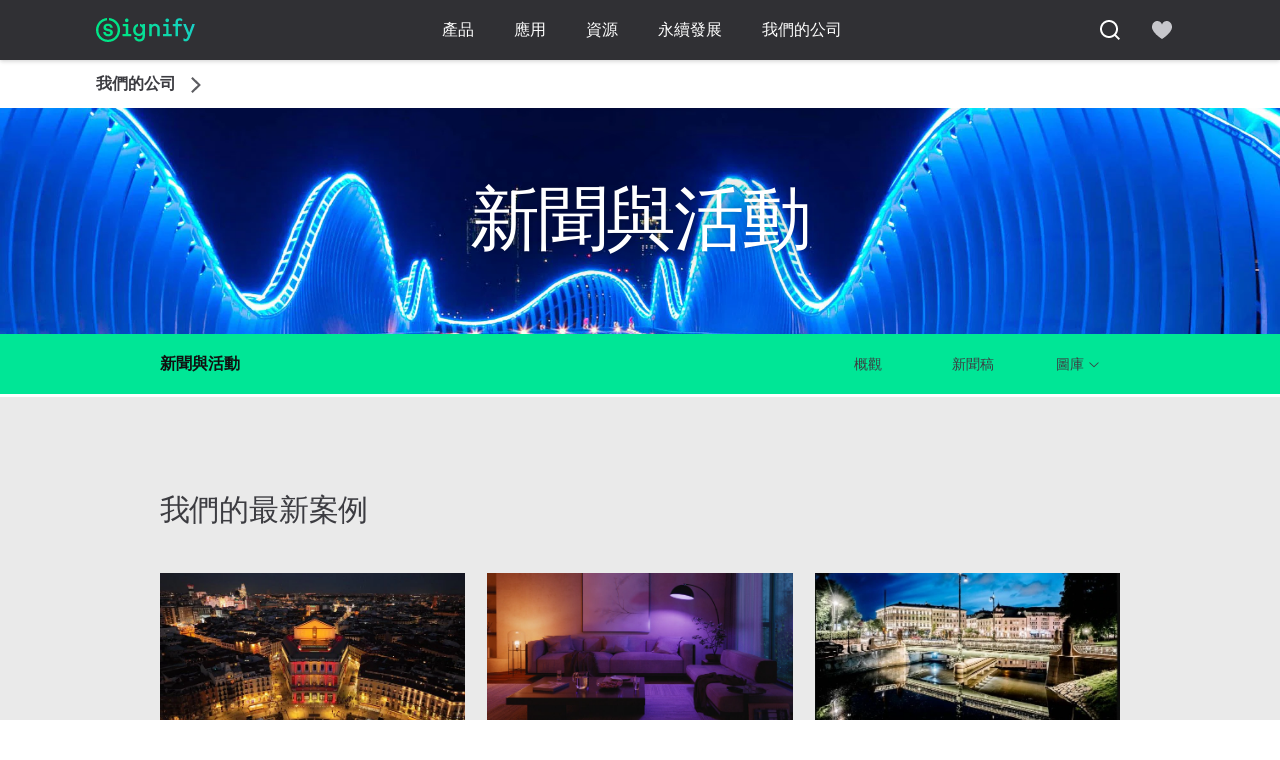

--- FILE ---
content_type: text/html;charset=utf-8
request_url: https://www.signify.com/zh-tw/our-company/news
body_size: 24294
content:
<!DOCTYPE HTML>







<html lang="zh-tw" dir="ltr" class="no-js non-ie">


<!-- served on 02/02/2026 17:30:58 UTC -->






<head>
    <meta charset="utf-8">
    <meta http-equiv="x-ua-compatible" content="ie=edge">
    <meta name="viewport" content="width=device-width, initial-scale=1">

    
    



    <script defer="defer" type="text/javascript" src="https://rum.hlx.page/.rum/@adobe/helix-rum-js@%5E2/dist/rum-standalone.js" data-routing="env=prod,tier=publish,ams=Philips Lighting (AEM)"></script>
<link rel="dns-prefetch" href="//www.crsc.lighting.philips.com">
    <link rel="preconnect" href="//www.crsc.lighting.philips.com">

<link rel="dns-prefetch" href="//assets.adobedtm.com">
<link rel="dns-prefetch" href="https://www.assets.signify.com">

    
    
    
        <script src="//www.lighting.philips.com/assets/scripts/tms_code.js"></script>
    

    
    












<meta name="robots" content="noindex, follow"> 


    <title>新聞與活動 | Signify 公司官網</title>
    <meta name="description" class="elastic" content="請前往新聞編輯部，了解本公司的更多新聞。">
    <meta name="keywords" content="Signify、飛利浦照明">














    
        
        
            <meta class="elastic" name="SITE_ID" content="Signify">
        
    

    
        
        
            <meta class="elastic" name="baseurl" content="https://www.signify.com/zh-tw/our-company/news">
        
    

    
        
        
            <meta class="elastic" name="keyword" content="Signify、飛利浦照明">
        
    

    
        
        
            <meta class="elastic" name="label" content="Article">
        
    

    
        
        
            <meta class="elastic" name="page_type" content="generic">
        
    

    
        
        
            <meta class="elastic" name="title" content="新聞與活動">
        
    


    <meta class="elastic" name="last_modified" content="2022-02-04T11:53:28.732Z">



    <meta class="elastic" name="image" content="https://www.signify.com/b-dam/b2b-li/en_AA/investor/newsroom-thumb.jpg">


    <meta class="elastic" name="brand" content="Signify">


    <meta class="elastic" name="asset_url" content="https://www.lighting.philips.com/b-dam/brand-logos/search_brand_logo_Signify.png">


    <meta class="elastic" name="sector" content="SIG">


    <meta class="elastic" name="env" content="prd">


    <meta class="elastic" name="locale" content="zh_TW">


    <meta class="elastic" name="page_type" content="service-and-support">















    <meta name="PHILIPS.METRICS.DIVISION" content="CO">

    <meta name="PHILIPS.METRICS.SECTION" content="main">

    <meta name="PHILIPS.METRICS.COUNTRY" content="TW">

    <meta name="PHILIPS.METRICS.LANGUAGE" content="zh">

    <meta name="PHILIPS.METRICS.SITE_ID" content="Signify">

    <meta name="PHILIPS.METRICS.BRAND_CODE" content="Signify">

    <meta name="PHILIPS.METRICS.PAGENAME" content="our_company:news">
















    <meta property="og:title" content="新聞與活動 | Signify">

    <meta property="og:description" content="請前往新聞編輯部，了解本公司的更多新聞。">

    <meta property="og:type" content="article">

    <meta property="og:url" content="https://www.signify.com/zh-tw/our-company/news">

    <meta property="og:site_name" content="Signify">

    <meta property="og:image" content="https://www.signify.com/b-dam/b2b-li/en_AA/investor/newsroom-thumb.jpg">

    <meta property="twitter:card" content="summary">


    
    






    
    
     
     <link rel="canonical" href="https://www.signify.com/zh-tw/our-company/news"/>
    
 




    
    



<link rel="apple-touch-icon" href="https://www.signify.com/content/dam/signify/master/crsc/signify-favicon.png">
<link rel="icon" href="https://www.signify.com/content/dam/signify/master/crsc/signify-favicon.png">
<!--[if IE]>

<link rel="shortcut icon" href="/b-etc/philips/clientlibs/foundation-base/clientlibs-css/img/favicon/favicon.ico">

<![endif]-->
<meta name="msapplication-TileColor" content="#ffffff">
<meta name="msapplication-TileImage" content="https://www.signify.com/content/dam/signify/master/crsc/signify-favicon.png">


    
    

    
     


<link rel="stylesheet" href="/b-etc/designs/signify/clientlibs.min.ACSHASH86f3b9d097604892f349bc5d1046afa9.css" type="text/css">



  <link rel="stylesheet" href="/b-etc/philips/clientlibs/foundation-theming/foundation-language-override-zh_tw.min.ACSHASHbe3f87500b9a2d9be7e65b53116f539b.css" type="text/css">




    








<script type="text/javascript" src="//www.crsc.lighting.philips.com/crsc/scripts/_page.webfont.all.js"></script>
<script type="text/javascript">
    if (typeof _page !== 'undefined') { _page.text = _page.text || {};
        _page.link = _page.link || {}; _page.topNav = _page.topNav || {};
        
            if (typeof _page.webfont !== 'undefined') {
            _page.webfont.load({language: 'zh'}, 'rs_demibold','rl_book','rl_bold');
            }
        
     }
</script>
<!--[if lt IE 9]>
    
    <script src="/b-etc/philips/clientlibs/foundation-base/html5shiv.min.ACSHASHa584b1fb7a2ba1a860c97f289a01cbc8.js"></script>

    
<![endif]-->
<script type="text/javascript">
/*
 modernizr v3.3.1
 Build https://modernizr.com/download?-canvas-csstransforms-csstransforms3d-csstransitions-flexbox-fullscreen-localstorage-objectfit-svg-touchevents-addtest-domprefixes-mq-prefixes-setclasses-testallprops-testprop-teststyles-dontmin

 Copyright (c)
  Faruk Ates
  Paul Irish
  Alex Sexton
  Ryan Seddon
  Patrick Kettner
  Stu Cox
  Richard Herrera

 MIT License
 {
  "name": "SVG",
  "property": "svg",
  "caniuse": "svg",
  "tags": ["svg"],
  "authors": ["Erik Dahlstrom"],
  "polyfills": [
    "svgweb",
    "raphael",
    "amplesdk",
    "canvg",
    "svg-boilerplate",
    "sie",
    "dojogfx",
    "fabricjs"
  ]
}
! {
  "name": "Local Storage",
  "property": "localstorage",
  "caniuse": "namevalue-storage",
  "tags": ["storage"],
  "knownBugs": [],
  "notes": [],
  "warnings": [],
  "polyfills": [
    "joshuabell-polyfill",
    "cupcake",
    "storagepolyfill",
    "amplifyjs",
    "yui-cacheoffline"
  ]
}
! {
  "name": "Canvas",
  "property": "canvas",
  "caniuse": "canvas",
  "tags": ["canvas", "graphics"],
  "polyfills": ["flashcanvas", "excanvas", "slcanvas", "fxcanvas"]
}
! {
  "name": "CSS Supports",
  "property": "supports",
  "caniuse": "css-featurequeries",
  "tags": ["css"],
  "builderAliases": ["css_supports"],
  "notes": [{
    "name": "W3 Spec",
    "href": "http://dev.w3.org/csswg/css3-conditional/#at-supports"
  },{
    "name": "Related Github Issue",
    "href": "github.com/Modernizr/Modernizr/issues/648"
  },{
    "name": "W3 Info",
    "href": "http://dev.w3.org/csswg/css3-conditional/#the-csssupportsrule-interface"
  }]
}
! {
  "name": "Touch Events",
  "property": "touchevents",
  "caniuse" : "touch",
  "tags": ["media", "attribute"],
  "notes": [{
    "name": "Touch Events spec",
    "href": "https://www.w3.org/TR/2013/WD-touch-events-20130124/"
  }],
  "warnings": [
    "Indicates if the browser supports the Touch Events spec, and does not necessarily reflect a touchscreen device"
  ],
  "knownBugs": [
    "False-positive on some configurations of Nokia N900",
    "False-positive on some BlackBerry 6.0 builds – https://github.com/Modernizr/Modernizr/issues/372#issuecomment-3112695"
  ]
}
! {
  "name": "Flexbox",
  "property": "flexbox",
  "caniuse": "flexbox",
  "tags": ["css"],
  "notes": [{
    "name": "The _new_ flexbox",
    "href": "http://dev.w3.org/csswg/css3-flexbox"
  }],
  "warnings": [
    "A `true` result for this detect does not imply that the `flex-wrap` property is supported; see the `flexwrap` detect."
  ]
}
! {
  "name": "CSS Transforms",
  "property": "csstransforms",
  "caniuse": "transforms2d",
  "tags": ["css"]
}
! {
  "name": "CSS Transforms 3D",
  "property": "csstransforms3d",
  "caniuse": "transforms3d",
  "tags": ["css"],
  "warnings": [
    "Chrome may occassionally fail this test on some systems; more info: https://code.google.com/p/chromium/issues/detail?id=129004"
  ]
}
! {
  "name": "CSS Transitions",
  "property": "csstransitions",
  "caniuse": "css-transitions",
  "tags": ["css"]
}
! {
  "name": "Fullscreen API",
  "property": "fullscreen",
  "caniuse": "fullscreen",
  "notes": [{
    "name": "MDN documentation",
    "href": "https://developer.mozilla.org/en/API/Fullscreen"
  }],
  "polyfills": ["screenfulljs"],
  "builderAliases": ["fullscreen_api"]
}
! {
  "name": "CSS Object Fit",
  "caniuse": "object-fit",
  "property": "objectfit",
  "tags": ["css"],
  "builderAliases": ["css_objectfit"],
  "notes": [{
    "name": "Opera Article on Object Fit",
    "href": "https://dev.opera.com/articles/css3-object-fit-object-position/"
  }]
}
!*/
(function(k,l,w){function m(a,c){return typeof a===c}function D(a){var c=q.className,b=e._config.classPrefix||"";z&&(c=c.baseVal);e._config.enableJSClass&&(c=c.replace(new RegExp("(^|\\s)"+b+"no-js(\\s|$)"),"$1"+b+"js$2"));e._config.enableClasses&&(c+=" "+b+a.join(" "+b),z?q.className.baseVal=c:q.className=c)}function E(a,c){if("object"==typeof a)for(var b in a)F(a,b)&&E(b,a[b]);else{a=a.toLowerCase();b=a.split(".");var d=e[b[0]];2==b.length&&(d=d[b[1]]);if("undefined"!=typeof d)return e;c="function"==
typeof c?c():c;1==b.length?e[b[0]]=c:(!e[b[0]]||e[b[0]]instanceof Boolean||(e[b[0]]=new Boolean(e[b[0]])),e[b[0]][b[1]]=c);D([(c&&0!=c?"":"no-")+b.join("-")]);e._trigger(a,c)}return e}function v(){return"function"!==typeof l.createElement?l.createElement(arguments[0]):z?l.createElementNS.call(l,"http://www.w3.org/2000/svg",arguments[0]):l.createElement.apply(l,arguments)}function C(a,c,b,d){var f=v("div");var g=l.body;g||(g=v(z?"svg":"body"),g.fake=!0);if(parseInt(b,10))for(;b--;){var u=v("div");
u.id=d?d[b]:"modernizr"+(b+1);f.appendChild(u)}b=v("style");b.type="text/css";b.id="smodernizr";(g.fake?g:f).appendChild(b);g.appendChild(f);b.styleSheet?b.styleSheet.cssText=a:b.appendChild(l.createTextNode(a));f.id="modernizr";if(g.fake){g.style.background="";g.style.overflow="hidden";var n=q.style.overflow;q.style.overflow="hidden";q.appendChild(g)}a=c(f,a);g.fake?(g.parentNode.removeChild(g),q.style.overflow=n,q.offsetHeight):f.parentNode.removeChild(f);return!!a}function G(a){return a.replace(/([a-z])-([a-z])/g,
function(c,b,d){return b+d.toUpperCase()}).replace(/^-/,"")}function P(a,c){return function(){return a.apply(c,arguments)}}function H(a){return a.replace(/([A-Z])/g,function(c,b){return"-"+b.toLowerCase()}).replace(/^ms-/,"-ms-")}function Q(a,c){var b=a.length;if("CSS"in k&&"supports"in k.CSS){for(;b--;)if(k.CSS.supports(H(a[b]),c))return!0;return!1}if("CSSSupportsRule"in k){for(var d=[];b--;)d.push("("+H(a[b])+":"+c+")");d=d.join(" or ");return C("@supports ("+d+") { #modernizr { position: absolute; } }",
function(f){return"absolute"==getComputedStyle(f,null).position})}return w}function I(a,c,b,d){function f(){u&&(delete p.style,delete p.modElem)}d=m(d,"undefined")?!1:d;if(!m(b,"undefined")){var g=Q(a,b);if(!m(g,"undefined"))return g}for(g=["modernizr","tspan","samp"];!p.style&&g.length;){var u=!0;p.modElem=v(g.shift());p.style=p.modElem.style}var n=a.length;for(g=0;g<n;g++){var r=a[g];var R=p.style[r];~(""+r).indexOf("-")&&(r=G(r));if(p.style[r]!==w){if(d||m(b,"undefined"))return f(),"pfx"==c?r:
!0;try{p.style[r]=b}catch(S){}if(p.style[r]!=R)return f(),"pfx"==c?r:!0}}f();return!1}function A(a,c,b,d,f){var g=a.charAt(0).toUpperCase()+a.slice(1),u=(a+" "+J.join(g+" ")+g).split(" ");if(m(c,"string")||m(c,"undefined"))return I(u,c,d,f);u=(a+" "+K.join(g+" ")+g).split(" ");a:{a=u;for(var n in a)if(a[n]in c){if(!1===b){c=a[n];break a}n=c[a[n]];if(m(n,"function")){c=P(n,b||c);break a}c=n;break a}c=!1}return c}function x(a,c,b){return A(a,w,w,c,b)}var L=[],y=[],h={_version:"3.3.1",_config:{classPrefix:"test-",
enableClasses:!0,enableJSClass:!0,usePrefixes:!0},_q:[],on:function(a,c){var b=this;setTimeout(function(){c(b[a])},0)},addTest:function(a,c,b){y.push({name:a,fn:c,options:b})},addAsyncTest:function(a){y.push({name:null,fn:a})}},e=function(){};e.prototype=h;e=new e;e.addTest("svg",!!l.createElementNS&&!!l.createElementNS("http://www.w3.org/2000/svg","svg").createSVGRect);e.addTest("localstorage",function(){try{return localStorage.setItem("modernizr","modernizr"),localStorage.removeItem("modernizr"),
!0}catch(a){return!1}});var B=h._config.usePrefixes?" -webkit- -moz- -o- -ms- ".split(" "):["",""];h._prefixes=B;var q=l.documentElement,z="svg"===q.nodeName.toLowerCase(),K=h._config.usePrefixes?["moz","o","ms","webkit"]:[];h._domPrefixes=K;var F;(function(){var a={}.hasOwnProperty;F=m(a,"undefined")||m(a.call,"undefined")?function(c,b){return b in c&&m(c.constructor.prototype[b],"undefined")}:function(c,b){return a.call(c,b)}})();h._l={};h.on=function(a,c){this._l[a]||(this._l[a]=[]);this._l[a].push(c);
e.hasOwnProperty(a)&&setTimeout(function(){e._trigger(a,e[a])},0)};h._trigger=function(a,c){if(this._l[a]){var b=this._l[a];setTimeout(function(){var d;for(d=0;d<b.length;d++){var f=b[d];f(c)}},0);delete this._l[a]}};e._q.push(function(){h.addTest=E});e.addTest("canvas",function(){var a=v("canvas");return!(!a.getContext||!a.getContext("2d"))});e.addTest("supports","CSS"in k&&"supports"in k.CSS||"supportsCSS"in k);var t=function(){var a=k.matchMedia||k.msMatchMedia;return a?function(c){return(c=a(c))&&
c.matches||!1}:function(c){var b=!1;C("@media "+c+" { #modernizr { position: absolute; } }",function(d){b="absolute"==(k.getComputedStyle?k.getComputedStyle(d,null):d.currentStyle).position});return b}}();h.mq=t;var M=h.testStyles=C;e.addTest("touchevents",function(){if("ontouchstart"in k||k.DocumentTouch&&l instanceof DocumentTouch)var a=!0;else{var c=["@media (",B.join("touch-enabled),("),"heartz){#modernizr{top:9px;position:absolute}}"].join("");M(c,function(b){a=9===b.offsetTop})}return a});var J=
h._config.usePrefixes?["Moz","O","ms","Webkit"]:[];h._cssomPrefixes=J;var N=function(a){var c=B.length,b=k.CSSRule;if("undefined"===typeof b)return w;if(!a)return!1;a=a.replace(/^@/,"");var d=a.replace(/-/g,"_").toUpperCase()+"_RULE";if(d in b)return"@"+a;for(var f=0;f<c;f++){var g=B[f];if(g.toUpperCase()+"_"+d in b)return"@-"+g.toLowerCase()+"-"+a}return!1};h.atRule=N;var O={elem:v("modernizr")};e._q.push(function(){delete O.elem});var p={style:O.elem.style};e._q.unshift(function(){delete p.style});
h.testProp=function(a,c,b){return I([a],w,c,b)};h.testAllProps=A;h.testAllProps=x;e.addTest("flexbox",x("flexBasis","1px",!0));e.addTest("csstransforms",function(){return-1===navigator.userAgent.indexOf("Android 2.")&&x("transform","scale(1)",!0)});e.addTest("csstransforms3d",function(){var a=!!x("perspective","1px",!0),c=e._config.usePrefixes;if(a&&(!c||"webkitPerspective"in q.style)){if(e.supports)var b="@supports (perspective: 1px)";else b="@media (transform-3d)",c&&(b+=",(-webkit-transform-3d)");
M("#modernizr{width:0;height:0}"+(b+"{#modernizr{width:7px;height:18px;margin:0;padding:0;border:0}}"),function(d){a=7===d.offsetWidth&&18===d.offsetHeight})}return a});e.addTest("csstransitions",x("transition","all",!0));t=h.prefixed=function(a,c,b){if(0===a.indexOf("@"))return N(a);-1!=a.indexOf("-")&&(a=G(a));return c?A(a,c,b):A(a,"pfx")};e.addTest("fullscreen",!(!t("exitFullscreen",l,!1)&&!t("cancelFullScreen",l,!1)));e.addTest("objectfit",!!t("objectFit"),{aliases:["object-fit"]});(function(){var a,
c;for(c in y)if(y.hasOwnProperty(c)){var b=[];var d=y[c];if(d.name&&(b.push(d.name.toLowerCase()),d.options&&d.options.aliases&&d.options.aliases.length))for(a=0;a<d.options.aliases.length;a++)b.push(d.options.aliases[a].toLowerCase());d=m(d.fn,"function")?d.fn():d.fn;for(a=0;a<b.length;a++){var f=b[a];f=f.split(".");1===f.length?e[f[0]]=d:(!e[f[0]]||e[f[0]]instanceof Boolean||(e[f[0]]=new Boolean(e[f[0]])),e[f[0]][f[1]]=d);L.push((d?"":"no-")+f.join("-"))}}})();D(L);delete h.addTest;delete h.addAsyncTest;
for(t=0;t<e._q.length;t++)e._q[t]();k.Modernizr=e})(window,document);Modernizr.addTest("correctvh",function(){return!navigator.userAgent.match(/(iPad|iPhone);.*CPU.*OS (6|7)_\d/i)});Modernizr.addTest("touch",function(){return Modernizr.touchevents});(function(){var k=document.documentElement;Modernizr._config.classPrefix&&-1<k.className.indexOf("no-js")&&(k.className=k.className.replace("no-js",Modernizr._config.classPrefix+"js"))})();
</script>


    
    





    
    


    


                              <script>!function(a){var e="https://s.go-mpulse.net/boomerang/",t="addEventListener";if("True"=="True")a.BOOMR_config=a.BOOMR_config||{},a.BOOMR_config.PageParams=a.BOOMR_config.PageParams||{},a.BOOMR_config.PageParams.pci=!0,e="https://s2.go-mpulse.net/boomerang/";if(window.BOOMR_API_key="PKCAN-ZF6A2-DRLJC-47N5R-RK67J",function(){function n(e){a.BOOMR_onload=e&&e.timeStamp||(new Date).getTime()}if(!a.BOOMR||!a.BOOMR.version&&!a.BOOMR.snippetExecuted){a.BOOMR=a.BOOMR||{},a.BOOMR.snippetExecuted=!0;var i,_,o,r=document.createElement("iframe");if(a[t])a[t]("load",n,!1);else if(a.attachEvent)a.attachEvent("onload",n);r.src="javascript:void(0)",r.title="",r.role="presentation",(r.frameElement||r).style.cssText="width:0;height:0;border:0;display:none;",o=document.getElementsByTagName("script")[0],o.parentNode.insertBefore(r,o);try{_=r.contentWindow.document}catch(O){i=document.domain,r.src="javascript:var d=document.open();d.domain='"+i+"';void(0);",_=r.contentWindow.document}_.open()._l=function(){var a=this.createElement("script");if(i)this.domain=i;a.id="boomr-if-as",a.src=e+"PKCAN-ZF6A2-DRLJC-47N5R-RK67J",BOOMR_lstart=(new Date).getTime(),this.body.appendChild(a)},_.write("<bo"+'dy onload="document._l();">'),_.close()}}(),"".length>0)if(a&&"performance"in a&&a.performance&&"function"==typeof a.performance.setResourceTimingBufferSize)a.performance.setResourceTimingBufferSize();!function(){if(BOOMR=a.BOOMR||{},BOOMR.plugins=BOOMR.plugins||{},!BOOMR.plugins.AK){var e=""=="true"?1:0,t="",n="cloznvixzvm3i2mbgnxq-f-537d69813-clientnsv4-s.akamaihd.net",i="false"=="true"?2:1,_={"ak.v":"39","ak.cp":"678058","ak.ai":parseInt("448880",10),"ak.ol":"0","ak.cr":9,"ak.ipv":4,"ak.proto":"h2","ak.rid":"61bae84","ak.r":38938,"ak.a2":e,"ak.m":"dscb","ak.n":"essl","ak.bpcip":"18.221.150.0","ak.cport":44150,"ak.gh":"23.55.170.162","ak.quicv":"","ak.tlsv":"tls1.3","ak.0rtt":"","ak.0rtt.ed":"","ak.csrc":"-","ak.acc":"","ak.t":"1770074991","ak.ak":"hOBiQwZUYzCg5VSAfCLimQ==yD1BXIp9nA88LDsPrDj3YQ8Z24NMFOB3cFAjYTUCuiWD0EYMI5HbhkzSedqXKzZFfcEOI/1ishZHpRrEx+Nxgpi/HqJI36a9mNMjhYE0zrwagtF4BpnBfK4jtzEc58vAlK3HjGCQX3wmmNjGONK0pKiDtPKSylAreuJehVifIIKZKf74EhmMoEwqX6KaX4OmBpjBtf4oqJzplQTLMyk/BKejf5zuVxNQ7z7F2fYAdV0KLyCD+qPk6jZJcpHrt+nB5gpldPrwaiTS/zaO/Zv/VLIJpKWMrsBZxYidQR00py9x0+DPDQ7vLFN+1TvKYV7q4CCI8TIJJJrdxjWSt072BrfwDXIecET4FsDtqskUPif48Pjr3U9Xpm7V4drJskseL9r1LUYSzzXGsp06mfgzjBJ2KegQvvwWdBrsfY1l52s=","ak.pv":"208","ak.dpoabenc":"","ak.tf":i};if(""!==t)_["ak.ruds"]=t;var o={i:!1,av:function(e){var t="http.initiator";if(e&&(!e[t]||"spa_hard"===e[t]))_["ak.feo"]=void 0!==a.aFeoApplied?1:0,BOOMR.addVar(_)},rv:function(){var a=["ak.bpcip","ak.cport","ak.cr","ak.csrc","ak.gh","ak.ipv","ak.m","ak.n","ak.ol","ak.proto","ak.quicv","ak.tlsv","ak.0rtt","ak.0rtt.ed","ak.r","ak.acc","ak.t","ak.tf"];BOOMR.removeVar(a)}};BOOMR.plugins.AK={akVars:_,akDNSPreFetchDomain:n,init:function(){if(!o.i){var a=BOOMR.subscribe;a("before_beacon",o.av,null,null),a("onbeacon",o.rv,null,null),o.i=!0}return this},is_complete:function(){return!0}}}}()}(window);</script></head>




<body class="genericpage" data-country="TW" data-language="zh" data-locale="zh_TW">












    
        
        
            
        
        

     

<!-- Virtual Assistant -->












<!--<noindex>-->
<!-- HEADER SECTION START -->

    








<section class=" "><div class="xfpage page basicpage">

    



<div class="xf-content-height">
    

<div class="aem-Grid aem-Grid--12 aem-Grid--default--12 ">
    
    <div class="experience-fragment-component experience-fragment experiencefragment aem-GridColumn aem-GridColumn--default--12">
<div id="experience-fragment-component-9fa4ff314a" class="cmp-experiencefragment cmp-experiencefragment--header">

    



<div class="xf-content-height">
    

<div class="aem-Grid aem-Grid--12 aem-Grid--default--12 ">
    
    <div class="header-component header master-ssr-component master-component aem-GridColumn aem-GridColumn--default--12">
    
    
    
    
        
        
            <header data-cmp-name="header-component" data-cmp-id="972fb0d8-d9f2-46eb-bb2c-ac5303128a1a" data-cmp-rendered-at="2026-02-02T09:18:25.085Z" data-tracking-event="component/header/impression" data-tracking-info="{&quot;component&quot;:{&quot;id&quot;:&quot;7615d67e0f33ff5dce39bc2b5bc4dbf7&quot;,&quot;path&quot;:&quot;/header_component_541789929&quot;,&quot;name&quot;:&quot;header&quot;}}" data-server-rendered="true" class="header"><!----> <div class="header__body header__container"><div class="header__prenav"><section class="section-component header__prenav-container"><div class="header__prenav-logo"><a href="https://www.signify.com/zh-tw" class="header__logo-link"><img alt="Signify 標誌" src="https://www.signify.com/content/dam/signify-multibrand/master/navigation/logo/signify-logo.svg" class="header__prenav-logo-img"></a></div> <nav aria-label="" class="header__menu-wrapper header__menu--desktop"><ul class="header__menu navigation-items"><li class="header__menu-item header__menu-item--desktop navigation-item flyout-v2-trigger"><div class="header__menu-item--submenu"><a href="https://www.signify.com/zh-tw/prof" title="產品" class="header__menu-item--submenu__link flyout-v2-trigger__link body-copy-2">
                    產品
                </a> <div class="flyout-v2"><section class="flyout-v2__inner-wrapper section-component"><div class="flyout-v2__header"><header class="flyout-v2__submenu-title heading-4">
                產品
            </header> <button type="button" aria-label="Close" data-tracking-info="{&quot;event&quot;:{&quot;effect&quot;:&quot;close 產品 flyout&quot;,&quot;label&quot;:&quot;Close&quot;}}" class="flyout-v2__close-button icon-button--ghost"><svg class="icon icon-close icon--md"><use href="/etc.clientlibs/signify-brand-signify-multibrand/clientlibs/clientlib-main/resources/icons/ui.svg#close"></use></svg></button></div> <nav aria-label="次要選單" class="row flyout-v2__nav"><div class="flyout-v2__links flyout-v2__links--multi-column col-12" style="display:none;"><section class="flyout-v2__block flyout-v2__block--links"><div class="navigation-list"><img alt="室內照明燈具" loading="lazy" fetchpriority="low" srcset="https://www.assets.signify.com/is/image/Signify/GreenSpace%20G6%20BSP" src="[data-uri]" class="flyout-v2__block-image"> <header class="heading-7 flyout-v2__block-title">
        室內照明燈具
    </header> <ul class="flyout-v2__list"><li class="flyout-v2__li"><a href="https://www.signify.com/zh-tw/prof/indoor-luminaires/downlights/SMC_CDOWNL_CA/category" target="_self" class="text-label body-copy-2 flyout-v2__link">下照燈</a></li><li class="flyout-v2__li"><a href="https://www.signify.com/zh-tw/prof/indoor-luminaires/accent-downlights/SMC_ACCDOWNL_CA/category" target="_self" class="text-label body-copy-2 flyout-v2__link">重點照明崁燈</a></li><li class="flyout-v2__li"><a href="https://www.signify.com/zh-tw/prof/indoor-luminaires/recessed/SMC_CREC_CA/category" target="_self" class="text-label body-copy-2 flyout-v2__link">嵌入式</a></li><li class="flyout-v2__li"><a href="https://www.signify.com/zh-tw/prof/indoor-luminaires/surface-mounted/SMC_LESURF_CA/category" target="_self" class="text-label body-copy-2 flyout-v2__link">吸頂安裝</a></li></ul> <div class="flyout-v2__li"><a href="https://www.signify.com/zh-tw/prof/indoor-luminaires" class="flyout-v2__link navigation-menu-link--primary text-label--bold">
            查看全部
            <svg class="icon icon-right icon--sm"><use href="/etc.clientlibs/signify-brand-signify-multibrand/clientlibs/clientlib-main/resources/icons/ui.svg#right"></use></svg></a></div></div></section><section class="flyout-v2__block flyout-v2__block--links"><div class="navigation-list"><img alt="戶外燈具" loading="lazy" fetchpriority="low" srcset="https://www.assets.signify.com/is/image/Signify/BRP383%20BSP" src="[data-uri]" class="flyout-v2__block-image"> <header class="heading-7 flyout-v2__block-title">
        戶外燈具
    </header> <ul class="flyout-v2__list"><li class="flyout-v2__li"><a href="https://www.signify.com/zh-tw/prof/outdoor-luminaires/road-and-street/SMC_NROADLUM_CA/category" target="_self" class="text-label body-copy-2 flyout-v2__link">道路與街道</a></li><li class="flyout-v2__li"><a href="https://www.signify.com/zh-tw/prof/outdoor-luminaires/sports-and-area-floodlighting/SMC_NSPAREA_CA/category" target="_self" class="text-label body-copy-2 flyout-v2__link">運動場投光照明</a></li><li class="flyout-v2__li"><a href="https://www.signify.com/zh-tw/prof/outdoor-luminaires/architectural-floodlighting/SMC_PROJECT_CA/category" target="_self" class="text-label body-copy-2 flyout-v2__link">建築投光照明</a></li><li class="flyout-v2__li"><a href="https://www.signify.com/zh-tw/prof/outdoor-luminaires/urban/SMC_URBAN_CA/category" target="_self" class="text-label body-copy-2 flyout-v2__link">景觀照明</a></li></ul> <div class="flyout-v2__li"><a href="https://www.signify.com/zh-tw/prof/outdoor-luminaires" class="flyout-v2__link navigation-menu-link--primary text-label--bold">
            查看全部
            <svg class="icon icon-right icon--sm"><use href="/etc.clientlibs/signify-brand-signify-multibrand/clientlibs/clientlib-main/resources/icons/ui.svg#right"></use></svg></a></div></div></section><section class="flyout-v2__block flyout-v2__block--links"><div class="navigation-list"><img alt="LED 燈和燈管" loading="lazy" fetchpriority="low" srcset="https://www.assets.signify.com/is/image/Signify/MASTER_LEDtube_EM_Mains_T8-BSP" src="[data-uri]" class="flyout-v2__block-image"> <header class="heading-7 flyout-v2__block-title">
        LED 燈和燈管
    </header> <ul class="flyout-v2__list"><li class="flyout-v2__li"><a href="https://www.signify.com/zh-tw/prof/led-lamps-and-tubes/led-tubes/SMC_EP01LTUB_CA/category" target="_self" class="text-label body-copy-2 flyout-v2__link">LED 燈管</a></li><li class="flyout-v2__li"><a href="https://www.signify.com/zh-tw/prof/led-lamps-and-tubes/led-spots/SMC_LEDSPOT_CA/category" target="_self" class="text-label body-copy-2 flyout-v2__link">LED 聚光燈</a></li><li class="flyout-v2__li"><a href="https://www.signify.com/zh-tw/prof/led-lamps-and-tubes/led-hid-replacement/SMC_LEDHID_CA/category" target="_self" class="text-label body-copy-2 flyout-v2__link">LED HID 更換</a></li><li class="flyout-v2__li"><a href="https://www.signify.com/zh-tw/prof/led-lamps-and-tubes/led-candles-and-lusters/SMC_LEDCANLUS_CA/category" target="_self" class="text-label body-copy-2 flyout-v2__link">LED 蠟燭燈與球泡燈</a></li></ul> <div class="flyout-v2__li"><a href="https://www.signify.com/zh-tw/prof/led-lamps-and-tubes" class="flyout-v2__link navigation-menu-link--primary text-label--bold">
            查看全部
            <svg class="icon icon-right icon--sm"><use href="/etc.clientlibs/signify-brand-signify-multibrand/clientlibs/clientlib-main/resources/icons/ui.svg#right"></use></svg></a></div></div></section><section class="flyout-v2__block flyout-v2__block--links"><div class="navigation-list"><img alt="傳統燈和燈管" loading="lazy" fetchpriority="low" srcset="https://www.assets.signify.com/is/image/Signify/LPPR1_HFIGHTER_OPEN_COPY_BEAUTYSHOT" src="[data-uri]" class="flyout-v2__block-image"> <header class="heading-7 flyout-v2__block-title">
        傳統燈和燈管
    </header> <ul class="flyout-v2__list"><li class="flyout-v2__li"><a href="https://www.signify.com/zh-tw/prof/conventional-lamps-and-tubes/halogen-lamps/SMC_EP01LHAL_CA/category" target="_self" class="text-label body-copy-2 flyout-v2__link">鹵素燈具</a></li><li class="flyout-v2__li"><a href="https://www.signify.com/zh-tw/prof/conventional-lamps-and-tubes/fluorescent-lamps-and-starters/SMC_FLLMPST_CA/category" target="_self" class="text-label body-copy-2 flyout-v2__link">螢光燈具和啟動器</a></li><li class="flyout-v2__li"><a href="https://www.signify.com/zh-tw/prof/conventional-lamps-and-tubes/compact-fluorescent-non-integrated/SMC_EP01LCFN_CA/category" target="_self" class="text-label body-copy-2 flyout-v2__link">精巧型螢光燈非整合式</a></li><li class="flyout-v2__li"><a href="https://www.signify.com/zh-tw/prof/conventional-lamps-and-tubes/compact-high-intensity-discharge/SMC_EP01LCHD_CA/category" target="_self" class="text-label body-copy-2 flyout-v2__link">精巧型高光強放電管燈</a></li></ul> <div class="flyout-v2__li"><a href="https://www.signify.com/zh-tw/prof/conventional-lamps-and-tubes" class="flyout-v2__link navigation-menu-link--primary text-label--bold">
            查看全部
            <svg class="icon icon-right icon--sm"><use href="/etc.clientlibs/signify-brand-signify-multibrand/clientlibs/clientlib-main/resources/icons/ui.svg#right"></use></svg></a></div></div></section><section class="flyout-v2__block flyout-v2__block--links"><div class="navigation-list"><img alt="LED 電子設備" loading="lazy" fetchpriority="low" srcset="https://www.assets.signify.com/is/image/Signify/FO%20strip%20ST_PR%201_2ft_BS" src="[data-uri]" class="flyout-v2__block-image"> <header class="heading-7 flyout-v2__block-title">
        LED 電子設備
    </header> <ul class="flyout-v2__list"><li class="flyout-v2__li"><a href="https://www.signify.com/zh-tw/prof/led-electronics/linear-modules/SMC_LINMOD_CA/category" target="_self" class="text-label body-copy-2 flyout-v2__link">線性模組</a></li><li class="flyout-v2__li"><a href="https://www.signify.com/zh-tw/prof/led-electronics/linear-drivers/SMC_LINDRV_CA/category" target="_self" class="text-label body-copy-2 flyout-v2__link">線性驅動器</a></li><li class="flyout-v2__li"><a href="https://www.signify.com/zh-tw/prof/led-electronics/point-source-drivers/SMC_PSDRV_CA/category" target="_self" class="text-label body-copy-2 flyout-v2__link">點式光源驅動器</a></li><li class="flyout-v2__li"><a href="https://www.signify.com/zh-tw/prof/led-electronics/outdoor-drivers/SMC_XTRDRV_CA/category" target="_self" class="text-label body-copy-2 flyout-v2__link">室外驅動器</a></li></ul> <div class="flyout-v2__li"><a href="https://www.signify.com/zh-tw/prof/led-electronics" class="flyout-v2__link navigation-menu-link--primary text-label--bold">
            查看全部
            <svg class="icon icon-right icon--sm"><use href="/etc.clientlibs/signify-brand-signify-multibrand/clientlibs/clientlib-main/resources/icons/ui.svg#right"></use></svg></a></div></div></section><section class="flyout-v2__block flyout-v2__block--links"><div class="navigation-list"><img alt="照明電器" loading="lazy" fetchpriority="low" srcset="https://www.assets.signify.com/is/image/Signify/GPBS1_DCDMCV_PHL_0001" src="[data-uri]" class="flyout-v2__block-image"> <header class="heading-7 flyout-v2__block-title">
        照明電器
    </header> <ul class="flyout-v2__list"><li class="flyout-v2__li"><a href="https://www.signify.com/zh-tw/prof/lighting-electronics/hid/SMC_GE01GAD_CA/category" target="_self" class="text-label body-copy-2 flyout-v2__link">HID</a></li><li class="flyout-v2__li"><a href="https://www.signify.com/zh-tw/prof/lighting-electronics/fluorescent/SMC_GE01GAF_CA/category" target="_self" class="text-label body-copy-2 flyout-v2__link">螢光燈</a></li><li class="flyout-v2__li"><a href="https://www.signify.com/zh-tw/prof/lighting-electronics/halogen-electronic-transformers/SMC_GE01GAH_CA/category" target="_self" class="text-label body-copy-2 flyout-v2__link">鹵素燈電子變壓器</a></li></ul> <div class="flyout-v2__li"><a href="https://www.signify.com/zh-tw/prof/lighting-electronics" class="flyout-v2__link navigation-menu-link--primary text-label--bold">
            查看全部
            <svg class="icon icon-right icon--sm"><use href="/etc.clientlibs/signify-brand-signify-multibrand/clientlibs/clientlib-main/resources/icons/ui.svg#right"></use></svg></a></div></div></section><section class="flyout-v2__block flyout-v2__block--links"><div class="navigation-list"><img alt="照明控制器" loading="lazy" fetchpriority="low" srcset="https://www.assets.signify.com/is/image/Signify/DYN_IMG_SI_FAM_BS" src="[data-uri]" class="flyout-v2__block-image"> <header class="heading-7 flyout-v2__block-title">
        照明控制器
    </header> <ul class="flyout-v2__list"><li class="flyout-v2__li"><a href="https://www.signify.com/zh-tw/prof/lighting-controls/dynalite/SMC_ECLMSYS_CA/category" target="_self" class="text-label body-copy-2 flyout-v2__link">Dynalite</a></li><li class="flyout-v2__li"><a href="https://www.signify.com/zh-tw/prof/lighting-controls/interact-for-intelligent-buildings/SMC_ECINDACC_CA/category" target="_self" class="text-label body-copy-2 flyout-v2__link">專為智慧大樓互動打造的產品</a></li><li class="flyout-v2__li"><a href="https://www.signify.com/zh-tw/prof/lighting-controls/standalone-controls/SMC_ECSACON_CA/category" target="_self" class="text-label body-copy-2 flyout-v2__link">人員入駐為主的智慧感應器</a></li><li class="flyout-v2__li"><a href="https://www.signify.com/zh-tw/prof/lighting-controls/interact-for-outdoor-spaces/SMC_OUTMSYS_CA/category" target="_self" class="text-label body-copy-2 flyout-v2__link">專為戶外空間互動打造的產品</a></li></ul> <div class="flyout-v2__li"><a href="https://www.signify.com/zh-tw/prof/lighting-controls" class="flyout-v2__link navigation-menu-link--primary text-label--bold">
            查看全部
            <svg class="icon icon-right icon--sm"><use href="/etc.clientlibs/signify-brand-signify-multibrand/clientlibs/clientlib-main/resources/icons/ui.svg#right"></use></svg></a></div></div></section></div> <div class="flyout-v2__cards flyout-v2__cards--multi-column col-12" style="display:none;"><!----><!----><!----><!----><!----><!----><!----></div></nav> <!----></section></div></div></li><li class="header__menu-item header__menu-item--desktop navigation-item flyout-v2-trigger"><div class="header__menu-item--submenu"><a href="https://www.signify.com/zh-tw/applications" title="應用" class="header__menu-item--submenu__link flyout-v2-trigger__link body-copy-2">
                    應用
                </a> <div class="flyout-v2"><section class="flyout-v2__inner-wrapper section-component"><div class="flyout-v2__header"><!----> <button type="button" aria-label="Close" data-tracking-info="{&quot;event&quot;:{&quot;effect&quot;:&quot;close  flyout&quot;,&quot;label&quot;:&quot;Close&quot;}}" class="flyout-v2__close-button icon-button--ghost"><svg class="icon icon-close icon--md"><use href="/etc.clientlibs/signify-brand-signify-multibrand/clientlibs/clientlib-main/resources/icons/ui.svg#close"></use></svg></button></div> <nav aria-label="次要選單" class="row flyout-v2__nav"><div class="flyout-v2__links flyout-v2__links--multi-column col-12" style="display:none;"><section class="flyout-v2__block flyout-v2__block--links"><div class="navigation-list"><!----> <header class="heading-7 flyout-v2__block-title">
        應用
    </header> <ul class="flyout-v2__list"><li class="flyout-v2__li"><a href="https://www.signify.com/zh-tw/applications/cities" target="_self" class="text-label body-copy-2 flyout-v2__link">城市</a></li><li class="flyout-v2__li"><a href="https://www.signify.com/zh-tw/applications/education" target="_self" class="text-label body-copy-2 flyout-v2__link">教育</a></li><li class="flyout-v2__li"><a href="https://www.signify.com/zh-tw/applications/healthcare" target="_self" class="text-label body-copy-2 flyout-v2__link">醫療保健</a></li><li class="flyout-v2__li"><a href="https://www.signify.com/zh-tw/applications/hospitality" target="_self" class="text-label body-copy-2 flyout-v2__link">飯店</a></li><li class="flyout-v2__li"><a href="https://www.signify.com/zh-tw/applications/manufacturing" target="_self" class="text-label body-copy-2 flyout-v2__link">製造</a></li><li class="flyout-v2__li"><a href="https://www.signify.com/zh-tw/applications/office" target="_self" class="text-label body-copy-2 flyout-v2__link">辦公室照明</a></li><li class="flyout-v2__li"><a href="https://www.signify.com/zh-tw/applications/retail" target="_self" class="text-label body-copy-2 flyout-v2__link">商店</a></li><li class="flyout-v2__li"><a href="https://www.signify.com/zh-tw/applications/sports" target="_self" class="text-label body-copy-2 flyout-v2__link">運動</a></li><li class="flyout-v2__li"><a href="https://www.signify.com/zh-tw/applications/transportation" target="_self" class="text-label body-copy-2 flyout-v2__link">運輸</a></li></ul> <!----></div></section></div> <div class="flyout-v2__cards flyout-v2__cards--multi-column col-12" style="display:none;"><!----></div></nav> <!----></section></div></div></li><li class="header__menu-item header__menu-item--desktop navigation-item flyout-v2-trigger"><div class="header__menu-item--submenu"><a href="https://www.signify.com/zh-tw/resources" title="資源" class="header__menu-item--submenu__link flyout-v2-trigger__link body-copy-2">
                    資源
                </a> <div class="flyout-v2"><section class="flyout-v2__inner-wrapper section-component"><div class="flyout-v2__header"><!----> <button type="button" aria-label="Close" data-tracking-info="{&quot;event&quot;:{&quot;effect&quot;:&quot;close  flyout&quot;,&quot;label&quot;:&quot;Close&quot;}}" class="flyout-v2__close-button icon-button--ghost"><svg class="icon icon-close icon--md"><use href="/etc.clientlibs/signify-brand-signify-multibrand/clientlibs/clientlib-main/resources/icons/ui.svg#close"></use></svg></button></div> <nav aria-label="次要選單" class="row flyout-v2__nav"><div class="flyout-v2__links flyout-v2__links--multi-column col-12" style="display:none;"><section class="flyout-v2__block flyout-v2__block--links"><div class="navigation-list"><!----> <header class="heading-7 flyout-v2__block-title">
        資源
    </header> <ul class="flyout-v2__list"><li class="flyout-v2__li"><a href="https://www.signify.com/global/case-studies" target="_self" class="text-label body-copy-2 flyout-v2__link">成功案例</a></li><li class="flyout-v2__li"><a href="https://www.signify.com/zh-tw/our-company/news/press-releases" target="_self" class="text-label body-copy-2 flyout-v2__link">照明新聞</a></li><li class="flyout-v2__li"><a href="https://www.signify.com/global/lighting-academy" target="_self" class="text-label body-copy-2 flyout-v2__link">照明設計學院</a></li><li class="flyout-v2__li"><a href="https://www.signify.com/zh-tw/signify-services" target="_self" class="text-label body-copy-2 flyout-v2__link">Signify 服務</a></li><li class="flyout-v2__li"><a href="https://www.signify.com/global/lighting-academy/browser/event/calendar-events" target="_self" class="text-label body-copy-2 flyout-v2__link">活動</a></li></ul> <div class="flyout-v2__li"><a href="https://www.signify.com/zh-tw/resources" class="flyout-v2__link navigation-menu-link--primary text-label--bold">
            探索資源
            <svg class="icon icon-right icon--sm"><use href="/etc.clientlibs/signify-brand-signify-multibrand/clientlibs/clientlib-main/resources/icons/ui.svg#right"></use></svg></a></div></div></section><!----><!----></div> <div class="flyout-v2__cards flyout-v2__cards--multi-column col-12" style="display:none;"><!----><section class="flyout-v2__block flyout-v2__block--cards"><div class="navigation-card"><a href="https://www.signify.com/zh-tw/partner-program" target="_self" class="navigation-card__link"><img srcset="/content/dam/signify-multibrand/master/navigation/cards/navCard-Resources-System-integrators.jpg 524w" alt="系統整合商" loading="lazy" fetchpriority="low" src="[data-uri]" class="navigation-card__image"> <div class="navigation-card__wrapper"><p class="navigation-card__text heading-4">系統整合商</p></div></a></div></section><section class="flyout-v2__block flyout-v2__block--cards"><div class="navigation-card"><a href="https://www.signify.com/global/electrical-installer-and-wholesaler" target="_self" class="navigation-card__link"><img srcset="/content/dam/signify-multibrand/master/navigation/cards/navCard-Resources-Installer-and-wholesaler.jpg 524w" alt="安裝人員和批發商" loading="lazy" fetchpriority="low" src="[data-uri]" class="navigation-card__image"> <div class="navigation-card__wrapper"><p class="navigation-card__text heading-4">安裝人員和批發商</p></div></a></div></section></div></nav> <!----></section></div></div></li><li class="header__menu-item header__menu-item--desktop navigation-item flyout-v2-trigger"><div class="header__menu-item--submenu"><a href="https://www.signify.com/zh-tw/sustainability" title="永續發展" class="header__menu-item--submenu__link flyout-v2-trigger__link body-copy-2">
                    永續發展
                </a> <div class="flyout-v2"><section class="flyout-v2__inner-wrapper section-component"><div class="flyout-v2__header"><!----> <button type="button" aria-label="Close" data-tracking-info="{&quot;event&quot;:{&quot;effect&quot;:&quot;close  flyout&quot;,&quot;label&quot;:&quot;Close&quot;}}" class="flyout-v2__close-button icon-button--ghost"><svg class="icon icon-close icon--md"><use href="/etc.clientlibs/signify-brand-signify-multibrand/clientlibs/clientlib-main/resources/icons/ui.svg#close"></use></svg></button></div> <nav aria-label="次要選單" class="row flyout-v2__nav"><div class="flyout-v2__links flyout-v2__links--multi-column col-12" style="display:none;"><section class="flyout-v2__block flyout-v2__block--links"><div class="navigation-list"><!----> <header class="heading-7 flyout-v2__block-title">
        永續發展
    </header> <ul class="flyout-v2__list"><li class="flyout-v2__li"><a href="https://www.signify.com/global/sustainability/our-program" target="_self" class="text-label body-copy-2 flyout-v2__link">我們的方案</a></li><li class="flyout-v2__li"><a href="https://www.signify.com/global/sustainability/green-switch-program" target="_self" class="text-label body-copy-2 flyout-v2__link">綠色開關</a></li><li class="flyout-v2__li"><a href="https://www.signify.com/global/sustainability/sustainable-lighting" target="_self" class="text-label body-copy-2 flyout-v2__link">永續照明</a></li><li class="flyout-v2__li"><a href="https://www.signify.com/global/case-studies" target="_self" class="text-label body-copy-2 flyout-v2__link">客戶案例</a></li><li class="flyout-v2__li"><a href="https://www.signify.com/global/sustainability/downloads" target="_self" class="text-label body-copy-2 flyout-v2__link">下載</a></li></ul> <div class="flyout-v2__li"><a href="https://www.signify.com/zh-tw/sustainability" class="flyout-v2__link navigation-menu-link--primary text-label--bold">
            探索永續發展
            <svg class="icon icon-right icon--sm"><use href="/etc.clientlibs/signify-brand-signify-multibrand/clientlibs/clientlib-main/resources/icons/ui.svg#right"></use></svg></a></div></div></section><!----><!----><!----></div> <div class="flyout-v2__cards flyout-v2__cards--multi-column col-12" style="display:none;"><!----><section class="flyout-v2__block flyout-v2__block--cards"><div class="navigation-card"><a href="https://www.signify.com/global/sustainability/our-program" target="_self" class="navigation-card__link"><img srcset="/content/dam/signify-multibrand/master/navigation/cards/navCard-sustainability-Brighter-lives-better-world.jpg 524w" alt="更光明的生活，更美好的世界" loading="lazy" fetchpriority="low" src="[data-uri]" class="navigation-card__image"> <div class="navigation-card__wrapper"><p class="navigation-card__text heading-4">更光明的生活，更美好的世界</p></div></a></div></section><section class="flyout-v2__block flyout-v2__block--cards"><div class="navigation-card"><a href="https://www.signify.com/global/sustainability/green-switch-program#calculator" target="_self" class="navigation-card__link"><img srcset="/content/dam/signify-multibrand/master/navigation/cards/navCard-sustainability-Green-switch-calculator.jpg 524w" alt="綠色轉換計算器 " loading="lazy" fetchpriority="low" src="[data-uri]" class="navigation-card__image"> <div class="navigation-card__wrapper"><p class="navigation-card__text heading-4">綠色轉換計算器 </p></div></a></div></section><section class="flyout-v2__block flyout-v2__block--cards"><div class="navigation-card"><a href="https://www.signify.com/global/case-studies" target="_self" class="navigation-card__link"><img srcset="/content/dam/signify-multibrand/master/navigation/cards/navCard-sustainability-Customer-stories.jpg 524w" alt="客戶案例" loading="lazy" fetchpriority="low" src="[data-uri]" class="navigation-card__image"> <div class="navigation-card__wrapper"><p class="navigation-card__text heading-4">客戶案例</p></div></a></div></section></div></nav> <!----></section></div></div></li><li class="header__menu-item header__menu-item--desktop navigation-item flyout-v2-trigger"><div class="header__menu-item--submenu"><a href="https://www.signify.com/zh-tw/our-company" title="我們的公司" class="header__menu-item--submenu__link flyout-v2-trigger__link body-copy-2">
                    我們的公司
                </a> <div class="flyout-v2"><section class="flyout-v2__inner-wrapper section-component"><div class="flyout-v2__header"><!----> <button type="button" aria-label="Close" data-tracking-info="{&quot;event&quot;:{&quot;effect&quot;:&quot;close  flyout&quot;,&quot;label&quot;:&quot;Close&quot;}}" class="flyout-v2__close-button icon-button--ghost"><svg class="icon icon-close icon--md"><use href="/etc.clientlibs/signify-brand-signify-multibrand/clientlibs/clientlib-main/resources/icons/ui.svg#close"></use></svg></button></div> <nav aria-label="次要選單" class="row flyout-v2__nav"><div class="flyout-v2__links flyout-v2__links--multi-column col-12" style="display:none;"><section class="flyout-v2__block flyout-v2__block--links"><div class="navigation-list"><!----> <header class="heading-7 flyout-v2__block-title">
        我們的公司
    </header> <ul class="flyout-v2__list"><li class="flyout-v2__li"><a href="https://www.signify.com/zh-tw/our-company/about-us" target="_self" class="text-label body-copy-2 flyout-v2__link">關於我們</a></li><li class="flyout-v2__li"><a href="https://www.signify.com/zh-tw/brands" target="_self" class="text-label body-copy-2 flyout-v2__link">品牌</a></li><li class="flyout-v2__li"><a href="https://www.signify.com/zh-tw/innovation" target="_self" class="text-label body-copy-2 flyout-v2__link">創新</a></li><li class="flyout-v2__li"><a href="https://www.signify.com/global/our-company/investors" target="_self" class="text-label body-copy-2 flyout-v2__link">投資人關係</a></li><li class="flyout-v2__li"><a href="https://www.signify.com/global/our-company/corporate-social-responsibility" target="_self" class="text-label body-copy-2 flyout-v2__link">企業責任</a></li><li class="flyout-v2__li"><a href="https://www.signify.com/global/our-company/intellectual-property/about" target="_self" class="text-label body-copy-2 flyout-v2__link">智慧財產</a></li></ul> <div class="flyout-v2__li"><a href="https://www.signify.com/zh-tw/our-company" class="flyout-v2__link navigation-menu-link--primary text-label--bold">
            了解我們的公司
            <svg class="icon icon-right icon--sm"><use href="/etc.clientlibs/signify-brand-signify-multibrand/clientlibs/clientlib-main/resources/icons/ui.svg#right"></use></svg></a></div></div></section><!----><!----><!----></div> <div class="flyout-v2__cards flyout-v2__cards--multi-column col-12" style="display:none;"><!----><section class="flyout-v2__block flyout-v2__block--cards"><div class="navigation-card"><a href="https://www.signify.com/zh-tw/contact" target="_self" class="navigation-card__link"><img srcset="/content/dam/signify-multibrand/master/navigation/cards/navCard-Our-Company-Contact.jpg 524w" alt="聯絡方式" loading="lazy" fetchpriority="low" src="[data-uri]" class="navigation-card__image"> <div class="navigation-card__wrapper"><p class="navigation-card__text heading-4">聯絡方式</p></div></a></div></section><section class="flyout-v2__block flyout-v2__block--cards"><div class="navigation-card"><a href="https://www.careers.signify.com/global/en" target="_blank" class="navigation-card__link"><img srcset="/content/dam/signify-multibrand/master/navigation/cards/navCard-Our-Company-Careers.jpg 524w" alt="人才招募" loading="lazy" fetchpriority="low" src="[data-uri]" class="navigation-card__image"> <div class="navigation-card__wrapper"><p class="navigation-card__text heading-4">人才招募</p></div></a></div></section><section class="flyout-v2__block flyout-v2__block--cards"><div class="navigation-card"><a href="https://www.signify.com/zh-tw/our-company/news" target="_self" class="navigation-card__link"><img srcset="/content/dam/signify-multibrand/master/navigation/cards/navCard-Our-Company-News-and-events.jpg 524w" alt="新聞和事件" loading="lazy" fetchpriority="low" src="[data-uri]" class="navigation-card__image"> <div class="navigation-card__wrapper"><p class="navigation-card__text heading-4">新聞和事件</p></div></a></div></section></div></nav> <!----></section></div></div></li></ul></nav> <div class="header__icons"><a href="https://www.signify.com/zh-tw/search" aria-label="搜尋" class="icon-button icon-button--ghost icon-button--search"><svg class="icon icon-search icon--md"><use href="/etc.clientlibs/signify-brand-signify-multibrand/clientlibs/clientlib-main/resources/icons/ui.svg#search"></use></svg></a> <div data-tracking-event="component/wish-list/wish-list-header/impression" data-tracking-info="{&quot;component&quot;:{&quot;id&quot;:&quot;wish-list-header&quot;,&quot;path&quot;:&quot;/wish-list-header&quot;,&quot;name&quot;:&quot;wish-list-header&quot;}}" class="tooltip wish-list-header"><div class="wish-list-header__icon"><a href="https://www.signify.com/zh-tw/prof/wishlist" aria-label="icon heart-filled" class="icon-button icon-button--ghost not-in-wishlist"><svg class="icon icon-heart-filled icon--md"><use href="/etc.clientlibs/signify-brand-signify-multibrand/clientlibs/clientlib-main/resources/icons/ui.svg#heart-filled"></use></svg></a></div> <!----></div> <button type="button" aria-label="Menu" class="icon-button icon-button--ghost header__mobile-menu-button"><svg class="icon icon-hamburger-menu icon--md"><use href="/etc.clientlibs/signify-brand-signify-multibrand/clientlibs/clientlib-main/resources/icons/ui.svg#hamburger-menu"></use></svg></button></div></section></div> <!----> <div class="header__search-wrapper"><section class="section-component header__search-container"><!----></section></div></div></header><script>window.__INITIAL_STATE__ = window.__INITIAL_STATE__ || {}; window.__INITIAL_STATE__['972fb0d8-d9f2-46eb-bb2c-ac5303128a1a'] = {config:{projectConfigModel:{gatedEnvironmentConfig:{signOutUrl:"https:\u002F\u002Fwww.signify.com\u002Fzh-tw\u002Fsign-out",projectsPagePath:"https:\u002F\u002Fwww.signify.com\u002Fzh-tw\u002Flight-studio\u002Fprojects",profilePagePath:"https:\u002F\u002Fwww.signify.com\u002Fzh-tw\u002Flight-studio\u002Fprofile",enableLogin:false},gatedEnvironmentMenuTranslationsMap:{profileText:"型材",signInText:"Sign in",createText:"Create an account",wishListText:"願望清單",projectsText:"專案",signOutText:"登出"},sidebarConfigMap:{createProjectEndPoint:"https:\u002F\u002Fwww.signify.com\u002Fzh-tw\u002F_jcr_content.project-info.createProject.json",updateProjectEndPoint:"https:\u002F\u002Fwww.signify.com\u002Fzh-tw\u002F_jcr_content.project-info.updateProject.json",deleteProjectEndPoint:"https:\u002F\u002Fwww.signify.com\u002Fzh-tw\u002F_jcr_content.project-info.deleteProject.json",country:"台灣",findProjectEndPoint:"https:\u002F\u002Fwww.signify.com\u002Fzh-tw\u002F_jcr_content.project-info.findProjectById.json",fetchAndUpdateProductsEndPoint:"https:\u002F\u002Fwww.signify.com\u002Fzh-tw\u002F_jcr_content.project-info.fetchAndUpdateProducts.json",findAllProjectEndPoint:"https:\u002F\u002Fwww.signify.com\u002Fzh-tw\u002F_jcr_content.project-info.findAllProjects.json",deleteProductsEndPoint:"https:\u002F\u002Fwww.signify.com\u002Fzh-tw\u002F_jcr_content.project-info.deleteProduct.json",authenticationUrl:"https:\u002F\u002Fayffos6hz.accounts.ondemand.com\u002Foauth2\u002Fauthorize?client_id=e773f9cc-589b-4bdf-a2ff-eb93547a4348&response_type=code&scope=openid&redirect_uri=https:\u002F\u002Fwww.signify.com\u002Fauth\u002Fcallback&state=\u003CStateValue\u003E",locale:"zh_TW",redirectionUrl:"https:\u002F\u002Fwww.signify.com\u002Fzh-tw\u002Flight-studio\u002Fprojects\u002F\u003Cproject-name\u003E?id=\u003Cproject-id\u003E"},sidebarTranslationMap:{globalCountryValue:"Global",sideBarAddToLabel:"新增...",countryLabel:"Country",sideBarCreateNewLabel:"建立新",sideBarSelectOneLabel:"選擇一個",sideBarAddButtonLabel:"新增",modalCancelButtonLabel:"取消",snackBarNotificationLabel:"產品已成功分配給",modalDescriptionLabel:"給你的專案取個名字，方便找。",cityPlaceholderLabel:"Enter a value (optional)",sideBarSelectProjectLabel:"選擇項目",modalTitleLabel:"建立新專案",addToProjectButtonLabel:"新增到項目",modalCreateButtonLabel:"建立",modalInputPlaceholderLabel:"輸入名稱"},globalSidebarTranslationMap:{addToProjectButtonLabel:"Add to project",modalCreateButtonLabel:"Create",sideBarAddButtonLabel:"Add",modalCancelButtonLabel:"Cancel"}},searchMenu:{translations:{searchSuggestionsProductLabel:"產品",searchSuggestionsFieldPlaceholder:"您對哪一項產品特別有興趣？",searchTitle:"搜尋",searchSuggestionsFamilyLabel:"產品系列"},searchPageLink:"https:\u002F\u002Fwww.signify.com\u002Fzh-tw\u002Fsearch",searchSuggestionsConfig:{enabled:true,numberOfSuggestions:5,searchEndpoint:"https:\u002F\u002Fapi.microservices.signify.com\u002Fapi\u002Fsearch\u002Fv1\u002Fsmccat-meta-en-aa\u002Fsearch",locale:"zh_TW",baseUrl:"\u002Fcontent\u002Fsignify-multibrand\u002Ftw\u002Fzh",philipsNonSemiConfiguredPdpLinkEnabled:false}},trackingInfo:"{\"component\":{\"id\":\"7615d67e0f33ff5dce39bc2b5bc4dbf7\",\"path\":\"\u002Fheader_component_541789929\",\"name\":\"header\"}}",logoLink:"https:\u002F\u002Fwww.signify.com\u002Fzh-tw",menu:[{type:"NavigationImageLinksMenuitem",title:"產品",link:"https:\u002F\u002Fwww.signify.com\u002Fzh-tw\u002Fprof",target:"_self",menu:[{title:"室內照明燈具",items:[{label:"下照燈",link:"https:\u002F\u002Fwww.signify.com\u002Fzh-tw\u002Fprof\u002Findoor-luminaires\u002Fdownlights\u002FSMC_CDOWNL_CA\u002Fcategory",target:"_self"},{label:"重點照明崁燈",link:"https:\u002F\u002Fwww.signify.com\u002Fzh-tw\u002Fprof\u002Findoor-luminaires\u002Faccent-downlights\u002FSMC_ACCDOWNL_CA\u002Fcategory",target:"_self"},{label:"嵌入式",link:"https:\u002F\u002Fwww.signify.com\u002Fzh-tw\u002Fprof\u002Findoor-luminaires\u002Frecessed\u002FSMC_CREC_CA\u002Fcategory",target:"_self"},{label:"吸頂安裝",link:"https:\u002F\u002Fwww.signify.com\u002Fzh-tw\u002Fprof\u002Findoor-luminaires\u002Fsurface-mounted\u002FSMC_LESURF_CA\u002Fcategory",target:"_self"}],link:{label:"查看全部",link:"https:\u002F\u002Fwww.signify.com\u002Fzh-tw\u002Fprof\u002Findoor-luminaires",target:"_self"},image:"https:\u002F\u002Fwww.assets.signify.com\u002Fis\u002Fimage\u002FSignify\u002FGreenSpace%20G6%20BSP",type:"LinksMenuBlock"},{title:"戶外燈具",items:[{label:"道路與街道",link:"https:\u002F\u002Fwww.signify.com\u002Fzh-tw\u002Fprof\u002Foutdoor-luminaires\u002Froad-and-street\u002FSMC_NROADLUM_CA\u002Fcategory",target:"_self"},{label:"運動場投光照明",link:"https:\u002F\u002Fwww.signify.com\u002Fzh-tw\u002Fprof\u002Foutdoor-luminaires\u002Fsports-and-area-floodlighting\u002FSMC_NSPAREA_CA\u002Fcategory",target:"_self"},{label:"建築投光照明",link:"https:\u002F\u002Fwww.signify.com\u002Fzh-tw\u002Fprof\u002Foutdoor-luminaires\u002Farchitectural-floodlighting\u002FSMC_PROJECT_CA\u002Fcategory",target:"_self"},{label:"景觀照明",link:"https:\u002F\u002Fwww.signify.com\u002Fzh-tw\u002Fprof\u002Foutdoor-luminaires\u002Furban\u002FSMC_URBAN_CA\u002Fcategory",target:"_self"}],link:{label:"查看全部",link:"https:\u002F\u002Fwww.signify.com\u002Fzh-tw\u002Fprof\u002Foutdoor-luminaires",target:"_self"},image:"https:\u002F\u002Fwww.assets.signify.com\u002Fis\u002Fimage\u002FSignify\u002FBRP383%20BSP",type:"LinksMenuBlock"},{title:"LED 燈和燈管",items:[{label:"LED 燈管",link:"https:\u002F\u002Fwww.signify.com\u002Fzh-tw\u002Fprof\u002Fled-lamps-and-tubes\u002Fled-tubes\u002FSMC_EP01LTUB_CA\u002Fcategory",target:"_self"},{label:"LED 聚光燈",link:"https:\u002F\u002Fwww.signify.com\u002Fzh-tw\u002Fprof\u002Fled-lamps-and-tubes\u002Fled-spots\u002FSMC_LEDSPOT_CA\u002Fcategory",target:"_self"},{label:"LED HID 更換",link:"https:\u002F\u002Fwww.signify.com\u002Fzh-tw\u002Fprof\u002Fled-lamps-and-tubes\u002Fled-hid-replacement\u002FSMC_LEDHID_CA\u002Fcategory",target:"_self"},{label:"LED 蠟燭燈與球泡燈",link:"https:\u002F\u002Fwww.signify.com\u002Fzh-tw\u002Fprof\u002Fled-lamps-and-tubes\u002Fled-candles-and-lusters\u002FSMC_LEDCANLUS_CA\u002Fcategory",target:"_self"}],link:{label:"查看全部",link:"https:\u002F\u002Fwww.signify.com\u002Fzh-tw\u002Fprof\u002Fled-lamps-and-tubes",target:"_self"},image:"https:\u002F\u002Fwww.assets.signify.com\u002Fis\u002Fimage\u002FSignify\u002FMASTER_LEDtube_EM_Mains_T8-BSP",type:"LinksMenuBlock"},{title:"傳統燈和燈管",items:[{label:"鹵素燈具",link:"https:\u002F\u002Fwww.signify.com\u002Fzh-tw\u002Fprof\u002Fconventional-lamps-and-tubes\u002Fhalogen-lamps\u002FSMC_EP01LHAL_CA\u002Fcategory",target:"_self"},{label:"螢光燈具和啟動器",link:"https:\u002F\u002Fwww.signify.com\u002Fzh-tw\u002Fprof\u002Fconventional-lamps-and-tubes\u002Ffluorescent-lamps-and-starters\u002FSMC_FLLMPST_CA\u002Fcategory",target:"_self"},{label:"精巧型螢光燈非整合式",link:"https:\u002F\u002Fwww.signify.com\u002Fzh-tw\u002Fprof\u002Fconventional-lamps-and-tubes\u002Fcompact-fluorescent-non-integrated\u002FSMC_EP01LCFN_CA\u002Fcategory",target:"_self"},{label:"精巧型高光強放電管燈",link:"https:\u002F\u002Fwww.signify.com\u002Fzh-tw\u002Fprof\u002Fconventional-lamps-and-tubes\u002Fcompact-high-intensity-discharge\u002FSMC_EP01LCHD_CA\u002Fcategory",target:"_self"}],link:{label:"查看全部",link:"https:\u002F\u002Fwww.signify.com\u002Fzh-tw\u002Fprof\u002Fconventional-lamps-and-tubes",target:"_self"},image:"https:\u002F\u002Fwww.assets.signify.com\u002Fis\u002Fimage\u002FSignify\u002FLPPR1_HFIGHTER_OPEN_COPY_BEAUTYSHOT",type:"LinksMenuBlock"},{title:"LED 電子設備",items:[{label:"線性模組",link:"https:\u002F\u002Fwww.signify.com\u002Fzh-tw\u002Fprof\u002Fled-electronics\u002Flinear-modules\u002FSMC_LINMOD_CA\u002Fcategory",target:"_self"},{label:"線性驅動器",link:"https:\u002F\u002Fwww.signify.com\u002Fzh-tw\u002Fprof\u002Fled-electronics\u002Flinear-drivers\u002FSMC_LINDRV_CA\u002Fcategory",target:"_self"},{label:"點式光源驅動器",link:"https:\u002F\u002Fwww.signify.com\u002Fzh-tw\u002Fprof\u002Fled-electronics\u002Fpoint-source-drivers\u002FSMC_PSDRV_CA\u002Fcategory",target:"_self"},{label:"室外驅動器",link:"https:\u002F\u002Fwww.signify.com\u002Fzh-tw\u002Fprof\u002Fled-electronics\u002Foutdoor-drivers\u002FSMC_XTRDRV_CA\u002Fcategory",target:"_self"}],link:{label:"查看全部",link:"https:\u002F\u002Fwww.signify.com\u002Fzh-tw\u002Fprof\u002Fled-electronics",target:"_self"},image:"https:\u002F\u002Fwww.assets.signify.com\u002Fis\u002Fimage\u002FSignify\u002FFO%20strip%20ST_PR%201_2ft_BS",type:"LinksMenuBlock"},{title:"照明電器",items:[{label:"HID",link:"https:\u002F\u002Fwww.signify.com\u002Fzh-tw\u002Fprof\u002Flighting-electronics\u002Fhid\u002FSMC_GE01GAD_CA\u002Fcategory",target:"_self"},{label:"螢光燈",link:"https:\u002F\u002Fwww.signify.com\u002Fzh-tw\u002Fprof\u002Flighting-electronics\u002Ffluorescent\u002FSMC_GE01GAF_CA\u002Fcategory",target:"_self"},{label:"鹵素燈電子變壓器",link:"https:\u002F\u002Fwww.signify.com\u002Fzh-tw\u002Fprof\u002Flighting-electronics\u002Fhalogen-electronic-transformers\u002FSMC_GE01GAH_CA\u002Fcategory",target:"_self"}],link:{label:"查看全部",link:"https:\u002F\u002Fwww.signify.com\u002Fzh-tw\u002Fprof\u002Flighting-electronics",target:"_self"},image:"https:\u002F\u002Fwww.assets.signify.com\u002Fis\u002Fimage\u002FSignify\u002FGPBS1_DCDMCV_PHL_0001",type:"LinksMenuBlock"},{title:"照明控制器",items:[{label:"Dynalite",link:"https:\u002F\u002Fwww.signify.com\u002Fzh-tw\u002Fprof\u002Flighting-controls\u002Fdynalite\u002FSMC_ECLMSYS_CA\u002Fcategory",target:"_self"},{label:"專為智慧大樓互動打造的產品",link:"https:\u002F\u002Fwww.signify.com\u002Fzh-tw\u002Fprof\u002Flighting-controls\u002Finteract-for-intelligent-buildings\u002FSMC_ECINDACC_CA\u002Fcategory",target:"_self"},{label:"人員入駐為主的智慧感應器",link:"https:\u002F\u002Fwww.signify.com\u002Fzh-tw\u002Fprof\u002Flighting-controls\u002Fstandalone-controls\u002FSMC_ECSACON_CA\u002Fcategory",target:"_self"},{label:"專為戶外空間互動打造的產品",link:"https:\u002F\u002Fwww.signify.com\u002Fzh-tw\u002Fprof\u002Flighting-controls\u002Finteract-for-outdoor-spaces\u002FSMC_OUTMSYS_CA\u002Fcategory",target:"_self"}],link:{label:"查看全部",link:"https:\u002F\u002Fwww.signify.com\u002Fzh-tw\u002Fprof\u002Flighting-controls",target:"_self"},image:"https:\u002F\u002Fwww.assets.signify.com\u002Fis\u002Fimage\u002FSignify\u002FDYN_IMG_SI_FAM_BS",type:"LinksMenuBlock"}],subMenu:{title:"產品"},showOnTablet:false,showOnMobile:false},{type:"NavigationImageLinksMenuitem",title:"應用",link:"https:\u002F\u002Fwww.signify.com\u002Fzh-tw\u002Fapplications",menu:[{title:"應用",items:[{label:"城市",link:"https:\u002F\u002Fwww.signify.com\u002Fzh-tw\u002Fapplications\u002Fcities",target:"_self"},{label:"教育",link:"https:\u002F\u002Fwww.signify.com\u002Fzh-tw\u002Fapplications\u002Feducation",target:"_self"},{label:"醫療保健",link:"https:\u002F\u002Fwww.signify.com\u002Fzh-tw\u002Fapplications\u002Fhealthcare",target:"_self"},{label:"飯店",link:"https:\u002F\u002Fwww.signify.com\u002Fzh-tw\u002Fapplications\u002Fhospitality",target:"_self"},{label:"製造",link:"https:\u002F\u002Fwww.signify.com\u002Fzh-tw\u002Fapplications\u002Fmanufacturing",target:"_self"},{label:"辦公室照明",link:"https:\u002F\u002Fwww.signify.com\u002Fzh-tw\u002Fapplications\u002Foffice",target:"_self"},{label:"商店",link:"https:\u002F\u002Fwww.signify.com\u002Fzh-tw\u002Fapplications\u002Fretail",target:"_self"},{label:"運動",link:"https:\u002F\u002Fwww.signify.com\u002Fzh-tw\u002Fapplications\u002Fsports",target:"_self"},{label:"運輸",link:"https:\u002F\u002Fwww.signify.com\u002Fzh-tw\u002Fapplications\u002Ftransportation",target:"_self"}],image:"",type:"LinksMenuBlock"}],subMenu:{title:"",link:"",label:""},showOnTablet:false,showOnMobile:false},{type:"NavigationLinksandCardsMenuItems",title:"資源",link:"https:\u002F\u002Fwww.signify.com\u002Fzh-tw\u002Fresources",menu:[{title:"資源",items:[{label:"成功案例",link:"https:\u002F\u002Fwww.signify.com\u002Fglobal\u002Fcase-studies",target:"_self"},{label:"照明新聞",link:"https:\u002F\u002Fwww.signify.com\u002Fzh-tw\u002Four-company\u002Fnews\u002Fpress-releases",target:"_self"},{label:"照明設計學院",link:"https:\u002F\u002Fwww.signify.com\u002Fglobal\u002Flighting-academy",target:"_self"},{label:"Signify 服務",link:"https:\u002F\u002Fwww.signify.com\u002Fzh-tw\u002Fsignify-services",target:"_self"},{label:"活動",link:"https:\u002F\u002Fwww.signify.com\u002Fglobal\u002Flighting-academy\u002Fbrowser\u002Fevent\u002Fcalendar-events",target:"_self"}],link:{label:"探索資源",link:"https:\u002F\u002Fwww.signify.com\u002Fzh-tw\u002Fresources",target:"_self"},type:"LinksMenuBlock"},{title:"系統整合商",link:"https:\u002F\u002Fwww.signify.com\u002Fzh-tw\u002Fpartner-program",image:"\u002Fcontent\u002Fdam\u002Fsignify-multibrand\u002Fmaster\u002Fnavigation\u002Fcards\u002FnavCard-Resources-System-integrators.jpg 524w",type:"Card",target:"_self"},{title:"安裝人員和批發商",link:"https:\u002F\u002Fwww.signify.com\u002Fglobal\u002Felectrical-installer-and-wholesaler",image:"\u002Fcontent\u002Fdam\u002Fsignify-multibrand\u002Fmaster\u002Fnavigation\u002Fcards\u002FnavCard-Resources-Installer-and-wholesaler.jpg 524w",type:"Card",target:"_self"}],subMenu:{title:"",link:"",label:""},showOnTablet:false,showOnMobile:false},{type:"NavigationLinksandCardsMenuItems",title:"永續發展",link:"https:\u002F\u002Fwww.signify.com\u002Fzh-tw\u002Fsustainability",menu:[{title:"永續發展",items:[{label:"我們的方案",link:"https:\u002F\u002Fwww.signify.com\u002Fglobal\u002Fsustainability\u002Four-program",target:"_self"},{label:"綠色開關",link:"https:\u002F\u002Fwww.signify.com\u002Fglobal\u002Fsustainability\u002Fgreen-switch-program",target:"_self"},{label:"永續照明",link:"https:\u002F\u002Fwww.signify.com\u002Fglobal\u002Fsustainability\u002Fsustainable-lighting",target:"_self"},{label:"客戶案例",link:"https:\u002F\u002Fwww.signify.com\u002Fglobal\u002Fcase-studies",target:"_self"},{label:"下載",link:"https:\u002F\u002Fwww.signify.com\u002Fglobal\u002Fsustainability\u002Fdownloads",target:"_self"}],link:{label:"探索永續發展",link:"https:\u002F\u002Fwww.signify.com\u002Fzh-tw\u002Fsustainability",target:"_self"},type:"LinksMenuBlock"},{title:"更光明的生活，更美好的世界",link:"https:\u002F\u002Fwww.signify.com\u002Fglobal\u002Fsustainability\u002Four-program",image:"\u002Fcontent\u002Fdam\u002Fsignify-multibrand\u002Fmaster\u002Fnavigation\u002Fcards\u002FnavCard-sustainability-Brighter-lives-better-world.jpg 524w",type:"Card",target:"_self"},{title:"綠色轉換計算器 ",link:"https:\u002F\u002Fwww.signify.com\u002Fglobal\u002Fsustainability\u002Fgreen-switch-program#calculator",image:"\u002Fcontent\u002Fdam\u002Fsignify-multibrand\u002Fmaster\u002Fnavigation\u002Fcards\u002FnavCard-sustainability-Green-switch-calculator.jpg 524w",type:"Card",target:"_self"},{title:"客戶案例",link:"https:\u002F\u002Fwww.signify.com\u002Fglobal\u002Fcase-studies",image:"\u002Fcontent\u002Fdam\u002Fsignify-multibrand\u002Fmaster\u002Fnavigation\u002Fcards\u002FnavCard-sustainability-Customer-stories.jpg 524w",type:"Card",target:"_self"}],subMenu:{title:"",link:"",label:""},showOnTablet:false,showOnMobile:false},{type:"NavigationLinksandCardsMenuItems",title:"我們的公司",link:"https:\u002F\u002Fwww.signify.com\u002Fzh-tw\u002Four-company",menu:[{title:"我們的公司",items:[{label:"關於我們",link:"https:\u002F\u002Fwww.signify.com\u002Fzh-tw\u002Four-company\u002Fabout-us",target:"_self"},{label:"品牌",link:"https:\u002F\u002Fwww.signify.com\u002Fzh-tw\u002Fbrands",target:"_self"},{label:"創新",link:"https:\u002F\u002Fwww.signify.com\u002Fzh-tw\u002Finnovation",target:"_self"},{label:"投資人關係",link:"https:\u002F\u002Fwww.signify.com\u002Fglobal\u002Four-company\u002Finvestors",target:"_self"},{label:"企業責任",link:"https:\u002F\u002Fwww.signify.com\u002Fglobal\u002Four-company\u002Fcorporate-social-responsibility",target:"_self"},{label:"智慧財產",link:"https:\u002F\u002Fwww.signify.com\u002Fglobal\u002Four-company\u002Fintellectual-property\u002Fabout",target:"_self"}],link:{label:"了解我們的公司",link:"https:\u002F\u002Fwww.signify.com\u002Fzh-tw\u002Four-company",target:"_self"},type:"LinksMenuBlock"},{title:"聯絡方式",link:"https:\u002F\u002Fwww.signify.com\u002Fzh-tw\u002Fcontact",image:"\u002Fcontent\u002Fdam\u002Fsignify-multibrand\u002Fmaster\u002Fnavigation\u002Fcards\u002FnavCard-Our-Company-Contact.jpg 524w",type:"Card",target:"_self"},{title:"人才招募",link:"https:\u002F\u002Fwww.careers.signify.com\u002Fglobal\u002Fen",image:"\u002Fcontent\u002Fdam\u002Fsignify-multibrand\u002Fmaster\u002Fnavigation\u002Fcards\u002FnavCard-Our-Company-Careers.jpg 524w",type:"Card",target:"_blank"},{title:"新聞和事件",link:"https:\u002F\u002Fwww.signify.com\u002Fzh-tw\u002Four-company\u002Fnews",image:"\u002Fcontent\u002Fdam\u002Fsignify-multibrand\u002Fmaster\u002Fnavigation\u002Fcards\u002FnavCard-Our-Company-News-and-events.jpg 524w",type:"Card",target:"_self"}],subMenu:{title:"",link:"",label:""},showOnTablet:false,showOnMobile:false}],logoImage:{renditions:[{mimeType:"image\u002Fsvg+xml",minWidth:0,width:200,source:"\u002Fcontent\u002Fdam\u002Fsignify-multibrand\u002Fmaster\u002Fnavigation\u002Flogo\u002Fsignify-logo.svg",media:"(min-width: 0px)"}],imageReference:"https:\u002F\u002Fwww.signify.com\u002Fcontent\u002Fdam\u002Fsignify-multibrand\u002Fmaster\u002Fnavigation\u002Flogo\u002Fsignify-logo.svg",altText:"Signify 標誌",backgroundPositionHorizontal:50,backgroundPositionVertical:50,lazyLoading:false,parentFit:false,smallestRendition:"\u002Fcontent\u002Fdam\u002Fsignify-multibrand\u002Fmaster\u002Fnavigation\u002Flogo\u002Fsignify-logo.svg",backgroundPositionClass:"background-position--50-50",imagePositionClass:"image-position--50-50",commaSeparatedDesktopRenditions:"",commaSeparatedMobileRenditions:"",name:"signify-logo.svg",path:"https:\u002F\u002Fwww.signify.com\u002Fcontent\u002Fdam\u002Fsignify-multibrand\u002Fmaster\u002Fnavigation\u002Flogo\u002Fsignify-logo.svg",commaSeparatedRenditions:"\u002Fcontent\u002Fdam\u002Fsignify-multibrand\u002Fmaster\u002Fnavigation\u002Flogo\u002Fsignify-logo.svg 200w"},navigationTranslation:{backLinkLabel:"返回",hamburgerMenu:"選單",closeHamburgerMenu:"關閉",mainMenu:"主選單",secondaryMenu:"次要選單"},wishListEnabled:true,wishListTranslations:{addToWishlistError:"發生錯誤，{{name} 無法新增至您的願望清單。",addToWishlist:"加入至願望清單",addedToWishlist:"已儲存",wishListTooltipMessage:""},wishListPagePath:"https:\u002F\u002Fwww.signify.com\u002Fzh-tw\u002Fprof\u002Fwishlist",configuratorPagePath:"https:\u002F\u002Fwww.signify.com\u002Fzh-tw\u002Fspecifier\u002F\u003Cfamily_code\u003E\u002F\u003Cconfigurator_id\u003E\u002Fconfigurator",configuratorConfig:{contentReferenceApiEndpoint:"https:\u002F\u002Fapi.microservices.signify.com\u002Fapi\u002Fcontent\u002Fv1\u002Freferences",summaryProductConfigurationEndpoint:"https:\u002F\u002Fapi.microservices.signify.com\u002Fapi\u002Fconfigurator\u002Fv1\u002Fsession\u002Fsummary\u002F{sessionId}\u002F{productId}\u002Fzh_TW",locale:"zh_TW"},configured:true,component:"HEADER",analytics:{event:"component\u002Fheader\u002Fimpression",info:"{\"component\":{\"id\":\"7615d67e0f33ff5dce39bc2b5bc4dbf7\",\"path\":\"\u002Fheader_component_541789929\",\"name\":\"header\"}}"},ssr:{attributes:{"data-cmp-id":"972fb0d8-d9f2-46eb-bb2c-ac5303128a1a","data-cmp-rendered-at":"2026-02-02T09:18:25.085Z"}}}};</script>
        
        
    
    



</div>

    
</div>

</div></div>

    
</div>
<div class="section-component master-component aem-GridColumn aem-GridColumn--default--12">

    

    
    
        
            
    
    <section class="section-component  container spacing-responsive-0--padding" data-tracking-event="component/section/impression" data-tracking-info="{&#34;component&#34;:{&#34;id&#34;:&#34;d5d572bc7261f584466663a934f8c9b7&#34;,&#34;path&#34;:&#34;/section_component&#34;,&#34;name&#34;:&#34;section&#34;}}">
        

<div class="aem-Grid aem-Grid--12 aem-Grid--default--12 ">
    
    <div class="breadcrumb-component master-ssr-component master-component aem-GridColumn aem-GridColumn--default--12">
    
    
    
    
        
        
            <div data-cmp-name="breadcrumbs" data-cmp-id="36cc9c93-a863-40f0-ae7c-95a4355c923b" data-cmp-rendered-at="2026-02-02T17:30:58.535Z" data-tracking-event="component/breadcrumb-component/impression" data-tracking-info="{&quot;component&quot;:{&quot;id&quot;:&quot;2fa028407b0a544ea2f9f9549dd9ea37&quot;,&quot;path&quot;:&quot;/breadcrumb_component&quot;,&quot;name&quot;:&quot;breadcrumb-component&quot;}}" data-server-rendered="true" class="breadcrumbs"><nav class="breadcrumbs__nav"><ol class="breadcrumbs__items"><li class="breadcrumbs__item"><strong class="breadcrumbs__item-current">我們的公司</strong> <svg class="breadcrumbs__icon icon icon-right icon--sm"><use href="/etc.clientlibs/signify-brand-signify-multibrand/clientlibs/clientlib-main/resources/icons/ui.svg#right"></use></svg> <!----></li></ol></nav> <!----> <!----></div><script>window.__INITIAL_STATE__ = window.__INITIAL_STATE__ || {}; window.__INITIAL_STATE__['36cc9c93-a863-40f0-ae7c-95a4355c923b'] = {config:{breadcrumbItems:[{title:"我們的公司",name:"our-company",mobileOnly:false,highlighted:false,href:"https:\u002F\u002Fwww.signify.com\u002Fzh-tw\u002Four-company"}],pageType:"",translations:{backToFamily:"返回系列"},trackingInfo:"{\"component\":{\"id\":\"2fa028407b0a544ea2f9f9549dd9ea37\",\"path\":\"\u002Fbreadcrumb_component\",\"name\":\"breadcrumb-component\"}}",component:"MULTI_BRAND_BREADCRUMB",analytics:{event:"component\u002Fbreadcrumb-component\u002Fimpression",info:"{\"component\":{\"id\":\"2fa028407b0a544ea2f9f9549dd9ea37\",\"path\":\"\u002Fbreadcrumb_component\",\"name\":\"breadcrumb-component\"}}"},ssr:{attributes:{"data-cmp-id":"36cc9c93-a863-40f0-ae7c-95a4355c923b","data-cmp-rendered-at":"2026-02-02T17:30:58.535Z"}}}};</script>
        
        
    
    



</div>

    
</div>

    </section>

        
    



</div>

    
</div>

</div></div>
</section>

<!-- HEADER SECTION END -->
<!--</noindex>-->











<div class="parsys"><div class="gc04v3-gridcontainer section">























    



    
    
        
        

		
        

        
        

        
        
        

        
        
            
            
               
            
        

        
        

        
        
        

        
        
            
        

        
        
        
            
        
        
        
        
        
        
        
        <section class="p-gc04v3-gridcontainer p-full-bleed
                           
                         
                                           
                                           
                                             
                       "
                 id=""
                 data-comp-id="gc04v3Gridcontainer"
                 data-containerlink="{'useLink':'no'}"
                 data-gc-linkurl=""
                 data-cookie-id=""
                 data-lazyload="disabled"
                 style=" "
                 data-background='{"bleed":"yes","fill":"image","solidcolor":"highcontrast","transparency":"100","gradientcolor":"highcontrast","videoLoop":"yes","videoSourceUrl":"","videoPosterUrl":"","l":{"repeat":"no-repeat","halign":"center","valign":"center","image":"/content/dam/signify/en-aa/about/news/philips-lighting-press-release-l.jpg","position":"center center","size":"cover"},"m":{"repeat":"no-repeat","halign":"center","valign":"center","image":"/content/dam/signify/en-aa/about/news/philips-lighting-press-release-l.jpg","position":"center center","size":"cover"},"s":{"repeat":"no-repeat","halign":"center","valign":"center","image":"/content/dam/signify/en-aa/about/news/philips-lighting-press-release-l.jpg","position":"center center","size":"cover"},"xs":{"repeat":"no-repeat","halign":"center","valign":"center","image":"/content/dam/signify/en-aa/about/news/philips-lighting-press-release-l.jpg","position":"center center","size":"cover"}}'
                 data-customheight= '{"l": {"minheight":"226px",     "customheight":"custom"},
                                      "m": {"minheight":"226px",    "customheight":"custom"},
                                      "s": {"minheight":"226px",     "customheight":"custom"},
                                      "xs":{"minheight":"226px","customheight":"custom"}}'
                 data-cellmargin=   '{"l": {"cellmargin":""},
                                      "m": {"cellmargin":""},
                                      "s": {"cellmargin":""},
                                      "xs":{"cellmargin":""}}'>
            <div class="p-gc04-positioning">
                <div class="p-grid 
                                               
                                               
                                               ">
                    
                    
                        <div id="item_1"
                             class="p-grid-item 
                                           
                                           
                                            p-l-one-whole p-m-one-whole p-s-one-whole p-xs-one-whole
                                                p-push-l-none p-push-m-none p-push-s-none p-push-xs-none
                                                p-pull-l-none p-pull-m-none p-pull-s-none p-pull-xs-none">
                            <div class="containerpar_item_1 tc01v2-backgroundparsys">









    
    
        
        

        
        
        
        
            
            
        
        <section data-comp-id="tc01BackgroundParsys"
             data-background='{}'
             style=""
             class="p-tc01-backgroundparsys  p-cell-gutter">
            <div class="containerpar parsys"><div class="gc11v3-generictext section">














    



    
        
    
    
    


    
    
    
     
    


<section
    class="p-gc11v3-generictext p-inverted p-valign-parent p-row-gutter "
    data-comp-id="gc11v3Generictext" data-containerlink='{"useLink":"no",
               "url":"",
               "navdest":"",
               "target":"_self",
               "omniture":""}' data-is-internal=""
    data-settings='{"l":{"columnsforbody":"p-l-col1","customheight":"226px"},"m":{"columnsforbody":"p-m-col1","customheight":"226px"},"s":{"columnsforbody":"p-s-col1","customheight":"226px"},"xs":{"columnsforbody":"p-xs-col1","customheight":"226px"}}'
    data-minheight='custom' >
    
    
    
    
        
            
            
        
        
        
    
    
    
    
    <div class="p-vertical-positioning p-text-container  p-valign-middle" >
        <div class="p-text-container-inner">
            
                <h1><div style="text-align: center;"><span class="p-heading-01-large p-heading-light p-text-shadow">新聞與活動</span></div></h1>
            
            
            
        </div>
    </div>
</section></div>

</div>

        </section>
    
</div>

                        </div>
                    
                </div>
            </div>
        </section>
    
</div>
<div class="n29-inpage-navigation section">










    
    
        <section class="p-n29-inpage-navigation p-inverted-colors">
            <div class="p-scroll-arrow-container p-l-hidden p-m-hidden">
                <i class="p-scroll-arrow p-icon-arrow-right p-heading-03 p-heading-secondary"></i>
            </div>
            <div class="p-navigation-wrapper">
                <p class="p-navigation-title">新聞與活動</p>
                <ul class="p-nav-container">
                    
                        <li class="p-nav-item">
                            <a href="https://www.signify.com/zh-tw/our-company/news" class="p-nav-link">概觀<i class="p-icon-down"></i></a>
                            
                        </li>
                    
                        <li class="p-nav-item">
                            <a href="https://www.signify.com/zh-tw/our-company/news/press-releases" class="p-nav-link">新聞稿<i class="p-icon-down"></i></a>
                            
                        </li>
                    
                        <li class="p-nav-item">
                            <a href="https://www.signify.com/global/our-company/news/gallery" class="p-nav-link">圖庫<i class="p-icon-down"></i></a>
                            
                                <ul class="p-subnav-container">
                                    
                                        <li class="p-subnav-item">
                                            <a href="https://www.signify.com/global/our-company/news/gallery/professional-lighting" class="p-subnav-link">Professional Lighting</a>
                                        </li>
                                    
                                        <li class="p-subnav-item">
                                            <a href="https://www.signify.com/global/our-company/news/gallery/consumer-lighting" class="p-subnav-link">Consumer Lighting</a>
                                        </li>
                                    
                                        <li class="p-subnav-item">
                                            <a href="https://www.signify.com/global/our-company/news/gallery/signify" class="p-subnav-link">Corporate</a>
                                        </li>
                                    
                                </ul>
                            
                        </li>
                    
                </ul>
                <i class="p-icon-right p-next-item"></i>
            </div>
        </section>
    
</div>
<div class="gc04v3-gridcontainer section">

























    
    
        
        

		
        

        
        

        
        
        

        
        
            
            
               
            
        

        
        

        
        
        

        
        
            
        

        
        
        
        
        
        
        
        
        
        <section class="p-gc04v3-gridcontainer p-full-bleed
                           
                         p-bg-solid-lowcontrastbright p-bg-opacity-100
                                           
                                           
                                             
                       p-l-spacing-top-e p-m-spacing-top-e p-s-spacing-top-d p-xs-spacing-top-d p-l-spacing-bottom-e p-m-spacing-bottom-e p-s-spacing-bottom-d p-xs-spacing-bottom-d "
                 id=""
                 data-comp-id="gc04v3Gridcontainer"
                 data-containerlink="{'useLink':'no'}"
                 data-gc-linkurl=""
                 data-cookie-id=""
                 data-lazyload="disabled"
                 style=" "
                 data-background='{}'
                 data-customheight= '{"l": {"minheight":"0px",     "customheight":"dynamic"},
                                      "m": {"minheight":"0px",    "customheight":"dynamic"},
                                      "s": {"minheight":"0px",     "customheight":"dynamic"},
                                      "xs":{"minheight":"0px","customheight":"dynamic"}}'
                 data-cellmargin=   '{"l": {"cellmargin":""},
                                      "m": {"cellmargin":""},
                                      "s": {"cellmargin":""},
                                      "xs":{"cellmargin":""}}'>
            <div class="p-gc04-positioning">
                <div class="p-grid 
                                               
                                               
                                               ">
                    
                    
                        <div id="item_1"
                             class="p-grid-item 
                                           
                                           
                                            p-l-one-whole p-m-one-whole p-s-one-whole p-xs-one-whole
                                                p-push-l-none p-push-m-none p-push-s-none p-push-xs-none
                                                p-pull-l-none p-pull-m-none p-pull-s-none p-pull-xs-none">
                            <div class="containerpar_item_1 tc01v2-backgroundparsys">









    
    
        
        

        
        
        
        
            
            
        
        <section data-comp-id="tc01BackgroundParsys"
             data-background='{}'
             style=""
             class="p-tc01-backgroundparsys  p-cell-gutter">
            <div class="containerpar parsys"><div class="gc11v3-generictext section">
















    
    
    
        
    


    
    
    
     
    


<section
    class="p-gc11v3-generictext p-valign-parent p-row-gutter  p-l-spacing-bottom-c p-m-spacing-bottom-c p-s-spacing-bottom-b p-xs-spacing-bottom-b"
    data-comp-id="gc11v3Generictext" data-containerlink='{"useLink":"no",
               "url":"",
               "navdest":"",
               "target":"_self",
               "omniture":""}' data-is-internal=""
    data-settings='{"l":{"columnsforbody":"p-l-col1","customheight":"0px"},"m":{"columnsforbody":"p-m-col1","customheight":"0px"},"s":{"columnsforbody":"p-s-col1","customheight":"0px"},"xs":{"columnsforbody":"p-xs-col1","customheight":"0px"}}'
    data-minheight='dynamic' >
    
    
    
    
        
            
            
        
        
        
    
    
    
    
    <div class="p-vertical-positioning p-text-container  p-valign-top" >
        <div class="p-text-container-inner">
            
            
                <h2><span class="p-heading-03 p-heading-light">我們的最新案例</span></h2>
            
            
        </div>
    </div>
</section></div>
<div class="n11v2-listofpages abstract-list-of-pages section">




















    
    

        
            
            
                
                
                
            
             
        

        
        
        
            
                
             
            
        

        
        
        <section id="articles"
            class="p-n11v2-listofpages p-row-gutter  p-l-spacing-bottom-none p-m-spacing-bottom-none p-s-spacing-bottom-none p-xs-spacing-bottom-none"
            data-items-column-count='{"row1":{"l":"3","m":"3","s":"1","xs":"1"}}'
            data-number-of-rows="1"
            data-carousel-autoplay="no"
            data-start-interval=""
            data-rotate-interval=""
            data-carousel-nav-arrows="show"
            data-carousel-nav-arrows-medium="ontopofcard"
            data-carousel-nav-arrows-large="960"
            data-carousel-nav-bullets="showonslide"
            data-carousel-slide-count="hide"
            data-carousel-gutter="yes"
            data-carousel-vertical-gutter="no"
            data-slide-count-style='{
                              "desktop" : "p-default-style",
                              "mobile" :  "p-default-style"
                              }'
            data-nav-bullet-style='{
                              "desktop" : "p-default-style",
                              "mobile" :  "p-default-style"
                              }'
            data-equal-height='{
                              "desktop" : "perrow",
                              "mobile" : "perrow"
                              }'
            data-page-card-rendition='{
                              "desktop" : "p-default-style",
                              "mobile" :  "p-default-style"
                             }'
            data-fill-last-row="no"
            data-omniture-id="articles"
            data-comp-id="n11v2Listofpages"
            data-omniture-text=""
            data-omniture-general="press_releases"
            data-view-mobile="grid"
            data-view-desktop="grid"
            data-current-pagecard = "rn26-card"
            data-cta-title = "閱讀更多"
            data-viewall-type = "link"
            data-carousel-animation='{
                              "desktop" : "slide",
                              "mobile" :  "slide"
                              }' >
            
            <!--googleoff: all-->
            <div class="p-listofpages-container">
                
                <div class="p-content-container">
                    














    
    
        
            
            
                
            
        
    





<ul class="p-parent-element p-grid ">
    
        
        
        <li data-page-path="20260130-signify-fourth-quarter-and-full-year-results-2025"
            class="p-child-element p-grid-item
             
            p-l-one-third p-m-one-third p-s-one-whole p-xs-one-whole">
            
                 <div class="newscenter-article signify-genericpage page basicpage contentpage">




 

<div class="p-rn26-card p-rendition" data-link="">
    
        
        
            <picture class="p-picture" data-alt="昕诺飞2025年第四季度及全年业绩（英文）" data-picture=""><source srcset="https://www.signify.com/content/dam/signify/en-aa/about/news/2026/20260130-signify-fourth-quarter-and-full-year-results-2025/q4-pr-header-thumbnail.jpg" media=""></source><img src="https://www.signify.com/content/dam/signify/en-aa/about/news/2026/20260130-signify-fourth-quarter-and-full-year-results-2025/q4-pr-header-thumbnail.jpg" alt="昕诺飞2025年第四季度及全年业绩（英文）"></picture>
        
    

    <div class="p-card-content p-spacing-bottom-b">
        <p class="p-card-title p-spacing-top-a p-heading-03">昕诺飞2025年第四季度及全年业绩（英文）</p>
        <p class="p-spacing-bottom-b p-card-description ">Signify reports full-year 2025 sales of EUR 5.8 billion, operational profitability of 8.9% and a free cash flow of EUR 440 million.</p>
    </div>

    <p class="p-card-link">
        
            
            
            
            

            
                
                    
                
                    
                
            

            <a data-track-name="interaction" data-track-description="article:20260130_signify_fourth_quarter_and_full_year_results_2025" data-track-singular-description="article:20260130_signify_fourth_quarter_and_full_year_results_2025" data-track-type="track-nav-content" href="https://www.signify.com/zh-tw/our-company/news/press-releases/2026/20260130-signify-fourth-quarter-and-full-year-results-2025" class="p-link-more" target="" data-track-compid="n11" data-track-navid="昕诺飞2025年第四季度及全年业绩（英文）" data-track-navdest=":content:signify:zh_tw:our-company:news:press-releases:2026:20260130-signify-fourth-quarter-and-full-year-results-2025.html">閱讀更多</a>
        
    </p>
</div></div>

            
        </li>
    
        
        
        <li data-page-path="20251024-signify-third-quarter-results-2025"
            class="p-child-element p-grid-item
             
            p-l-one-third p-m-one-third p-s-clear p-s-one-whole p-xs-clear p-xs-one-whole">
            
                 <div class="newscenter-article signify-genericpage page basicpage contentpage">




 

<div class="p-rn26-card p-rendition" data-link="">
    
        
        
            <picture class="p-picture" data-alt="Signify's third quarter results 2025" data-picture=""><source srcset="https://www.signify.com/content/dam/signify/en-aa/about/news/2025/20251024-signify-third-quarter-results-2025/q3-pr-header-thumbnail.png" media=""></source><img src="https://www.signify.com/content/dam/signify/en-aa/about/news/2025/20251024-signify-third-quarter-results-2025/q3-pr-header-thumbnail.png" alt="Signify's third quarter results 2025"></picture>
        
    

    <div class="p-card-content p-spacing-bottom-b">
        <p class="p-card-title p-spacing-top-a p-heading-03">Signify's third quarter results 2025</p>
        <p class="p-spacing-bottom-b p-card-description ">Signify reports third quarter sales of EUR 1.4 billion, operational profitability of 9.7% and a free cash flow of EUR 71 million.</p>
    </div>

    <p class="p-card-link">
        
            
            
            
            

            
                
                    
                
                    
                
            

            <a data-track-name="interaction" data-track-description="article:20251024_signify_third_quarter_results_2025" data-track-singular-description="article:20251024_signify_third_quarter_results_2025" data-track-type="track-nav-content" href="https://www.signify.com/zh-tw/our-company/news/press-releases/2025/20251024-signify-third-quarter-results-2025" class="p-link-more" target="" data-track-compid="n11" data-track-navid="Signify&#39;s third quarter results 2025" data-track-navdest=":content:signify:zh_tw:our-company:news:press-releases:2025:20251024-signify-third-quarter-results-2025.html">閱讀更多</a>
        
    </p>
</div></div>

            
        </li>
    
        
        
        <li data-page-path="20250725-signify-second-quarter-results-2025"
            class="p-child-element p-grid-item
             
            p-l-one-third p-m-one-third p-s-clear p-s-one-whole p-xs-clear p-xs-one-whole">
            
                 <div class="newscenter-article signify-genericpage page basicpage contentpage">




 

<div class="p-rn26-card p-rendition" data-link="">
    
        
        
            <picture class="p-picture" data-alt="Signify's second quarter results 2025" data-picture=""><source srcset="https://www.signify.com/content/dam/signify/master/homepage/mastheadcarousel-homepage-new/city-masthead-thumbnail.jpg" media=""></source><img src="https://www.signify.com/content/dam/signify/master/homepage/mastheadcarousel-homepage-new/city-masthead-thumbnail.jpg" alt="Signify's second quarter results 2025"></picture>
        
    

    <div class="p-card-content p-spacing-bottom-b">
        <p class="p-card-title p-spacing-top-a p-heading-03">Signify's second quarter results 2025</p>
        <p class="p-spacing-bottom-b p-card-description ">Signify reports second quarter sales of EUR 1.4 billion, operational profitability of 7.8% and a free cash flow of EUR 36 million.</p>
    </div>

    <p class="p-card-link">
        
            
            
            
            

            
                
                    
                
                    
                
            

            <a data-track-name="interaction" data-track-description="article:20250725_signify_second_quarter_results_2025" data-track-singular-description="article:20250725_signify_second_quarter_results_2025" data-track-type="track-nav-content" href="https://www.signify.com/zh-tw/our-company/news/press-releases/2025/20250725-signify-second-quarter-results-2025" class="p-link-more" target="" data-track-compid="n11" data-track-navid="Signify&#39;s second quarter results 2025" data-track-navdest=":content:signify:zh_tw:our-company:news:press-releases:2025:20250725-signify-second-quarter-results-2025.html">閱讀更多</a>
        
    </p>
</div></div>

            
        </li>
    

</ul>
                </div>
                
                    <div class="p-bullet-wrapper">
                        <ul class="p-carousel-indicator">
                        </ul>
                    </div>
                
                
                    <div class="p-nav-outer-block">
                        <div class="p-nav-wrapper p-default-style">
                            <div class="p-nav-prev p-active">
                                <i class="p-icon-arrow-left p-icon-large p-icon-boxed-hover"></i>
                            </div>
                            <div class="p-nav-next p-active">
                                <i class="p-icon-arrow-right p-icon-large p-icon-boxed-hover"></i>
                            </div>
                        </div>
                    </div>
                
            </div>
            <!--googleon: all-->
            











        </section>
    

</div>
<div class="gc11v3-generictext section">
















    
    
    
        
    


    
    
    
     
    


<section
    class="p-gc11v3-generictext p-valign-parent p-row-gutter "
    data-comp-id="gc11v3Generictext" data-containerlink='{"useLink":"no",
               "url":"",
               "navdest":"",
               "target":"_self",
               "omniture":"view_all_press_releases"}' data-is-internal=""
    data-settings='{"l":{"columnsforbody":"p-l-col1","customheight":"0px"},"m":{"columnsforbody":"p-m-col1","customheight":"0px"},"s":{"columnsforbody":"p-s-col1","customheight":"0px"},"xs":{"columnsforbody":"p-xs-col1","customheight":"0px"}}'
    data-minheight='dynamic' >
    
    
    
    
        
        
            
            
        
        
    
    
    
    
    <div class="p-vertical-positioning p-text-container  p-valign-top" >
        <div class="p-text-container-inner">
            
                <h2><a href="https://www.signify.com/zh-tw/our-company/news/press-releases"><span class="p-link-more p-body-copy-01">檢視所有新聞稿</span></a></h2>
            
            
            
        </div>
    </div>
</section></div>

</div>

        </section>
    
</div>

                        </div>
                    
                </div>
            </div>
        </section>
    
</div>
<div class="gc04v3-gridcontainer section">

























    
    
        
        

		
        

        
        

        
        
        

        
        
            
            
               
            
        

        
        

        
        
        

        
        
            
        

        
        
        
        
        
        
        
        
        
        <section class="p-gc04v3-gridcontainer p-full-bleed
                           
                         
                                           
                                           
                                             
                       p-l-spacing-top-e p-m-spacing-top-e p-s-spacing-top-d p-xs-spacing-top-d p-l-spacing-bottom-e p-m-spacing-bottom-e p-s-spacing-bottom-d p-xs-spacing-bottom-d "
                 id=""
                 data-comp-id="gc04v3Gridcontainer"
                 data-containerlink="{'useLink':'no'}"
                 data-gc-linkurl=""
                 data-cookie-id=""
                 data-lazyload="disabled"
                 style=" "
                 data-background='{}'
                 data-customheight= '{"l": {"minheight":"0px",     "customheight":"dynamic"},
                                      "m": {"minheight":"0px",    "customheight":"dynamic"},
                                      "s": {"minheight":"0px",     "customheight":"dynamic"},
                                      "xs":{"minheight":"0px","customheight":"dynamic"}}'
                 data-cellmargin=   '{"l": {"cellmargin":""},
                                      "m": {"cellmargin":""},
                                      "s": {"cellmargin":""},
                                      "xs":{"cellmargin":""}}'>
            <div class="p-gc04-positioning">
                <div class="p-grid  p-l-grid-no-gutter
                                                p-m-grid-no-gutter
                                                p-s-grid-no-gutter
                                                p-xs-grid-no-gutter">
                    
                    
                        <div id="item_2"
                             class="p-grid-item 
                                           
                                           
                                            p-l-one-whole p-m-one-whole p-s-one-whole p-xs-one-whole
                                                p-push-l-none p-push-m-none p-push-s-none p-push-xs-none
                                                p-pull-l-none p-pull-m-none p-pull-s-none p-pull-xs-none">
                            <div class="containerpar_item_2 tc01v2-backgroundparsys">









    
    
        
        

        
        
        
        
            
            
        
        <section data-comp-id="tc01BackgroundParsys"
             data-background='{}'
             style=""
             class="p-tc01-backgroundparsys  p-cell-gutter">
            <div class="containerpar parsys"><div class="gc11v3-generictext section">
















    
    
    
        
    


    
    
    
     
    


<section
    class="p-gc11v3-generictext p-valign-parent p-row-gutter  p-l-spacing-bottom-c p-m-spacing-bottom-c p-s-spacing-bottom-b p-xs-spacing-bottom-b"
    data-comp-id="gc11v3Generictext" data-containerlink='{"useLink":"no",
               "url":"",
               "navdest":"",
               "target":"_self",
               "omniture":""}' data-is-internal=""
    data-settings='{"l":{"columnsforbody":"p-l-col1","customheight":"0px"},"m":{"columnsforbody":"p-m-col1","customheight":"0px"},"s":{"columnsforbody":"p-s-col1","customheight":"0px"},"xs":{"columnsforbody":"p-xs-col1","customheight":"0px"}}'
    data-minheight='dynamic' >
    
    
    
    
        
            
            
        
        
        
    
    
    
    
    <div class="p-vertical-positioning p-text-container  p-valign-top" >
        <div class="p-text-container-inner">
            
            
                <h2><span class="p-heading-03 p-heading-light">圖庫</span></h2>
            
            
        </div>
    </div>
</section></div>

</div>

        </section>
    
</div>

                        </div>
                    
                    
                        <div id="item_1"
                             class="p-grid-item 
                                           
                                           
                                            p-l-one-third p-m-one-whole p-s-one-whole p-xs-one-whole
                                                p-push-l-none p-push-m-none p-push-s-none p-push-xs-none
                                                p-pull-l-none p-pull-m-none p-pull-s-none p-pull-xs-none">
                            <div class="containerpar_item_1 tc01v2-backgroundparsys">









    
    
        
        

        
        
        
        
            
            
        
        <section data-comp-id="tc01BackgroundParsys"
             data-background='{}'
             style=""
             class="p-tc01-backgroundparsys  p-cell-gutter">
            <div class="containerpar parsys"><div class="gc04v3-gridcontainer section">

























    
    
        
        

		
        

        
        

        
        
        

        
        
            
            
               
            
        

        
        

        
        
        

        
        
            
        

        
        
        
        
        
        
        
        
        
        <section class="p-gc04v3-gridcontainer p-full-bleed
                           
                         
                                           
                                           
                                             
                       p-l-spacing-bottom-none p-m-spacing-bottom-c p-s-spacing-bottom-b p-xs-spacing-bottom-b "
                 id=""
                 data-comp-id="gc04v3Gridcontainer"
                 data-containerlink="{'useLink':'no'}"
                 data-gc-linkurl=""
                 data-cookie-id=""
                 data-lazyload="disabled"
                 style=" "
                 data-background='{}'
                 data-customheight= '{"l": {"minheight":"0px",     "customheight":"dynamic"},
                                      "m": {"minheight":"34px",    "customheight":"dynamic"},
                                      "s": {"minheight":"20px",     "customheight":"dynamic"},
                                      "xs":{"minheight":"20px","customheight":"dynamic"}}'
                 data-cellmargin=   '{"l": {"cellmargin":""},
                                      "m": {"cellmargin":""},
                                      "s": {"cellmargin":""},
                                      "xs":{"cellmargin":""}}'>
            <div class="p-gc04-positioning">
                <div class="p-grid 
                                               
                                               
                                               ">
                    
                    
                        <div id="item_1"
                             class="p-grid-item 
                                           
                                           
                                            p-l-five-twelfths p-m-one-quarter p-s-one-third p-xs-one-third
                                                p-push-l-none p-push-m-none p-push-s-none p-push-xs-none
                                                p-pull-l-none p-pull-m-none p-pull-s-none p-pull-xs-none">
                            <div class="containerpar_item_1 tc01v2-backgroundparsys">









    
    
        
        

        
        
        
        
            
            
        
        <section data-comp-id="tc01BackgroundParsys"
             data-background='{}'
             style=""
             class="p-tc01-backgroundparsys  p-cell-gutter">
            <div class="containerpar parsys"><div class="gc13v2-genericimage section">















    
    
        <section class="p-gc13v2-genericimage p-row-gutter "
                 data-comp-id="gc13v2Genericimage"
                 data-minheight="dynamic"
                 data-include-hover-effect="no"
                 data-scroll-target-comp-id=""
                 data-settings='{"l":{"vertical":"middle","horizontal":"center","minimumHeight":"0px"},"m":{"vertical":"middle","horizontal":"center","minimumHeight":"0px"},"s":{"vertical":"middle","horizontal":"center","minimumHeight":"0px"},"xs":{"vertical":"middle","horizontal":"center","minimumHeight":"0px"}}'
            
                 data-image-source="dam"
                 data-link-container='no'
                 data-link-url=''
                 data-tracking-type=""
                 data-omniture='professional_lighting'>
            <div class="p-gc13v2-positioning">
                
                
                    
                    
                        <picture data-alt="專業照明" data-picture="" lazyLoad="false"><source srcset="https://www.signify.com/content/dam/signify/master/about/news/professional-lighting.jpg" media="(min-width:  961px)"></source><source srcset="https://www.signify.com/content/dam/signify/master/about/news/professional-lighting.jpg" media="(min-width:  701px)"></source><source srcset="https://www.signify.com/content/dam/signify/master/about/news/professional-lighting.jpg" media="(min-width:  451px)"></source><source srcset="https://www.signify.com/content/dam/signify/master/about/news/professional-lighting.jpg" media=""></source><img src="https://www.signify.com/content/dam/signify/master/about/news/professional-lighting.jpg" alt="專業照明"></picture>
                    
                
                

                

                
            </div>
        </section>
    
</div>

</div>

        </section>
    
</div>

                        </div>
                    
                    
                        <div id="item_2"
                             class="p-grid-item 
                                           
                                           
                                            p-l-seven-twelfths p-m-three-quarters p-s-two-thirds p-xs-two-thirds
                                                p-push-l-none p-push-m-none p-push-s-none p-push-xs-none
                                                p-pull-l-none p-pull-m-none p-pull-s-none p-pull-xs-none">
                            <div class="containerpar_item_2 tc01v2-backgroundparsys">









    
    
        
        

        
        
        
        
            
            
        
        <section data-comp-id="tc01BackgroundParsys"
             data-background='{}'
             style=""
             class="p-tc01-backgroundparsys  p-cell-gutter">
            <div class="containerpar parsys"><div class="gc11v3-generictext section">
















    
        
    
    
    



    
    
    
    
    

<section
    class="p-gc11v3-generictext p-valign-parent p-row-gutter  p-l-spacing-top-b p-m-spacing-top-b p-s-spacing-top-b p-xs-spacing-top-b p-l-spacing-bottom-b p-m-spacing-bottom-none p-s-spacing-bottom-c p-xs-spacing-bottom-c"
    data-comp-id="gc11v3Generictext" data-containerlink='{"useLink":"yes",
               "url":"https://www.signify.com/global/our-company/news/gallery/professional-lighting",
               "navdest":"https:::www.signify.com:global:our-company:news:gallery:professional-lighting",
               "target":"_blank",
               "omniture":"professional_lighting"}' data-is-internal=""
    data-settings='{"l":{"columnsforbody":"p-l-col1","customheight":"86px"},"m":{"columnsforbody":"p-m-col1","customheight":"86px"},"s":{"columnsforbody":"p-s-col1","customheight":"54px"},"xs":{"columnsforbody":"p-xs-col1","customheight":"54px"}}'
    data-minheight='custom' >
    
    
    
    
        
            
            
        
        
        
    
    
    
    
    <div class="p-vertical-positioning p-text-container  p-valign-middle" >
        <div class="p-text-container-inner">
            
            
                <h2><div><span class="p-heading-04-large p-heading-light">專業照明</span></div></h2>
            
            
        </div>
    </div>
</section></div>

</div>

        </section>
    
</div>

                        </div>
                    
                </div>
            </div>
        </section>
    
</div>

</div>

        </section>
    
</div>

                        </div>
                    
                    
                        <div id="item_9"
                             class="p-grid-item 
                                           
                                           
                                            p-l-one-third p-m-one-whole p-s-one-whole p-xs-one-whole
                                                p-push-l-none p-push-m-none p-push-s-none p-push-xs-none
                                                p-pull-l-none p-pull-m-none p-pull-s-none p-pull-xs-none">
                            <div class="containerpar_item_9 tc01v2-backgroundparsys">









    
    
        
        

        
        
        
        
            
            
        
        <section data-comp-id="tc01BackgroundParsys"
             data-background='{}'
             style=""
             class="p-tc01-backgroundparsys  p-cell-gutter">
            <div class="containerpar parsys"><div class="gc04v3-gridcontainer section">

























    
    
        
        

		
        

        
        

        
        
        

        
        
            
            
               
            
        

        
        

        
        
        

        
        
            
        

        
        
        
        
        
        
        
        
        
        <section class="p-gc04v3-gridcontainer p-full-bleed
                           
                         
                                           
                                           
                                             
                       p-l-spacing-bottom-none p-m-spacing-bottom-c p-s-spacing-bottom-b p-xs-spacing-bottom-b "
                 id=""
                 data-comp-id="gc04v3Gridcontainer"
                 data-containerlink="{'useLink':'no'}"
                 data-gc-linkurl=""
                 data-cookie-id=""
                 data-lazyload="disabled"
                 style=" "
                 data-background='{}'
                 data-customheight= '{"l": {"minheight":"0px",     "customheight":"dynamic"},
                                      "m": {"minheight":"0px",    "customheight":"dynamic"},
                                      "s": {"minheight":"0px",     "customheight":"dynamic"},
                                      "xs":{"minheight":"0px","customheight":"dynamic"}}'
                 data-cellmargin=   '{"l": {"cellmargin":""},
                                      "m": {"cellmargin":""},
                                      "s": {"cellmargin":""},
                                      "xs":{"cellmargin":""}}'>
            <div class="p-gc04-positioning">
                <div class="p-grid 
                                               
                                               
                                               ">
                    
                    
                        <div id="item_1"
                             class="p-grid-item 
                                           
                                           
                                            p-l-five-twelfths p-m-one-quarter p-s-one-third p-xs-one-third
                                                p-push-l-none p-push-m-none p-push-s-none p-push-xs-none
                                                p-pull-l-none p-pull-m-none p-pull-s-none p-pull-xs-none">
                            <div class="containerpar_item_1 tc01v2-backgroundparsys">









    
    
        
        

        
        
        
        
            
            
        
        <section data-comp-id="tc01BackgroundParsys"
             data-background='{}'
             style=""
             class="p-tc01-backgroundparsys  p-cell-gutter">
            <div class="containerpar parsys"><div class="gc13v2-genericimage section">















    
    
        <section class="p-gc13v2-genericimage p-row-gutter "
                 data-comp-id="gc13v2Genericimage"
                 data-minheight="dynamic"
                 data-include-hover-effect="no"
                 data-scroll-target-comp-id=""
                 data-settings='{"l":{"vertical":"middle","horizontal":"center","minimumHeight":"0px"},"m":{"vertical":"middle","horizontal":"center","minimumHeight":"0px"},"s":{"vertical":"middle","horizontal":"center","minimumHeight":"0px"},"xs":{"vertical":"middle","horizontal":"center","minimumHeight":"0px"}}'
            
                 data-image-source="dam"
                 data-link-container='no'
                 data-link-url=''
                 data-tracking-type=""
                 data-omniture='consumer_lighting'>
            <div class="p-gc13v2-positioning">
                
                
                    
                    
                        <picture data-alt="家庭照明" data-picture="" lazyLoad="false"><source srcset="https://www.signify.com/content/dam/signify/master/about/news/consumer-lighting.jpg" media="(min-width:  961px)"></source><source srcset="https://www.signify.com/content/dam/signify/master/about/news/consumer-lighting.jpg" media="(min-width:  701px)"></source><source srcset="https://www.signify.com/content/dam/signify/master/about/news/consumer-lighting.jpg" media="(min-width:  451px)"></source><source srcset="https://www.signify.com/content/dam/signify/master/about/news/consumer-lighting.jpg" media=""></source><img src="https://www.signify.com/content/dam/signify/master/about/news/consumer-lighting.jpg" alt="家庭照明"></picture>
                    
                
                

                

                
            </div>
        </section>
    
</div>

</div>

        </section>
    
</div>

                        </div>
                    
                    
                        <div id="item_2"
                             class="p-grid-item 
                                           
                                           
                                            p-l-seven-twelfths p-m-three-quarters p-s-two-thirds p-xs-two-thirds
                                                p-push-l-none p-push-m-none p-push-s-none p-push-xs-none
                                                p-pull-l-none p-pull-m-none p-pull-s-none p-pull-xs-none">
                            <div class="containerpar_item_2 tc01v2-backgroundparsys">









    
    
        
        

        
        
        
        
            
            
        
        <section data-comp-id="tc01BackgroundParsys"
             data-background='{}'
             style=""
             class="p-tc01-backgroundparsys  p-cell-gutter">
            <div class="containerpar parsys"><div class="gc11v3-generictext section">
















    
        
    
    
    



    
    
    
    
    

<section
    class="p-gc11v3-generictext p-valign-parent p-row-gutter  p-l-spacing-top-b p-m-spacing-top-b p-s-spacing-top-b p-xs-spacing-top-b p-l-spacing-bottom-b p-m-spacing-bottom-none p-s-spacing-bottom-c p-xs-spacing-bottom-c"
    data-comp-id="gc11v3Generictext" data-containerlink='{"useLink":"yes",
               "url":"https://www.signify.com/global/our-company/news/gallery/consumer-lighting",
               "navdest":"https:::www.signify.com:global:our-company:news:gallery:consumer-lighting",
               "target":"_blank",
               "omniture":"consumer_lighting"}' data-is-internal=""
    data-settings='{"l":{"columnsforbody":"p-l-col1","customheight":"86px"},"m":{"columnsforbody":"p-m-col1","customheight":"86px"},"s":{"columnsforbody":"p-s-col1","customheight":"54px"},"xs":{"columnsforbody":"p-xs-col1","customheight":"54px"}}'
    data-minheight='custom' >
    
    
    
    
        
            
            
        
        
        
    
    
    
    
    <div class="p-vertical-positioning p-text-container  p-valign-middle" >
        <div class="p-text-container-inner">
            
            
                <h2><div><span class="p-heading-04-large p-heading-light">家庭照明</span></div></h2>
            
            
        </div>
    </div>
</section></div>

</div>

        </section>
    
</div>

                        </div>
                    
                </div>
            </div>
        </section>
    
</div>

</div>

        </section>
    
</div>

                        </div>
                    
                    
                        <div id="item_10"
                             class="p-grid-item 
                                           
                                           
                                            p-l-one-third p-m-one-whole p-s-one-whole p-xs-one-whole
                                                p-push-l-none p-push-m-none p-push-s-none p-push-xs-none
                                                p-pull-l-none p-pull-m-none p-pull-s-none p-pull-xs-none">
                            <div class="containerpar_item_10 tc01v2-backgroundparsys">









    
    
        
        

        
        
        
        
            
            
        
        <section data-comp-id="tc01BackgroundParsys"
             data-background='{}'
             style=""
             class="p-tc01-backgroundparsys  p-cell-gutter">
            <div class="containerpar parsys"><div class="gc04v3-gridcontainer section">

























    
    
        
        

		
        

        
        

        
        
        

        
        
            
            
               
            
        

        
        

        
        
        

        
        
            
        

        
        
        
        
        
        
        
        
        
        <section class="p-gc04v3-gridcontainer p-full-bleed
                           
                         
                                           
                                           
                                             
                       "
                 id=""
                 data-comp-id="gc04v3Gridcontainer"
                 data-containerlink="{'useLink':'no'}"
                 data-gc-linkurl=""
                 data-cookie-id=""
                 data-lazyload="disabled"
                 style=" "
                 data-background='{}'
                 data-customheight= '{"l": {"minheight":"0px",     "customheight":"dynamic"},
                                      "m": {"minheight":"0px",    "customheight":"dynamic"},
                                      "s": {"minheight":"0px",     "customheight":"dynamic"},
                                      "xs":{"minheight":"0px","customheight":"dynamic"}}'
                 data-cellmargin=   '{"l": {"cellmargin":""},
                                      "m": {"cellmargin":""},
                                      "s": {"cellmargin":""},
                                      "xs":{"cellmargin":""}}'>
            <div class="p-gc04-positioning">
                <div class="p-grid 
                                               
                                               
                                               ">
                    
                    
                        <div id="item_1"
                             class="p-grid-item 
                                           
                                           
                                            p-l-five-twelfths p-m-one-quarter p-s-one-third p-xs-one-third
                                                p-push-l-none p-push-m-none p-push-s-none p-push-xs-none
                                                p-pull-l-none p-pull-m-none p-pull-s-none p-pull-xs-none">
                            <div class="containerpar_item_1 tc01v2-backgroundparsys">









    
    
        
        

        
        
        
        
            
            
        
        <section data-comp-id="tc01BackgroundParsys"
             data-background='{}'
             style=""
             class="p-tc01-backgroundparsys  p-cell-gutter">
            <div class="containerpar parsys"><div class="gc13v2-genericimage section">















    
    
        <section class="p-gc13v2-genericimage p-row-gutter "
                 data-comp-id="gc13v2Genericimage"
                 data-minheight="dynamic"
                 data-include-hover-effect="no"
                 data-scroll-target-comp-id=""
                 data-settings='{"l":{"vertical":"middle","horizontal":"center","minimumHeight":"0px"},"m":{"vertical":"middle","horizontal":"center","minimumHeight":"0px"},"s":{"vertical":"middle","horizontal":"center","minimumHeight":"0px"},"xs":{"vertical":"middle","horizontal":"center","minimumHeight":"0px"}}'
            
                 data-image-source="dam"
                 data-link-container='no'
                 data-link-url=''
                 data-tracking-type=""
                 data-omniture='corporate'>
            <div class="p-gc13v2-positioning">
                
                
                    
                    
                        <picture data-alt="企業" data-picture="" lazyLoad="false"><source srcset="https://www.signify.com/content/dam/signify/master/about/news/corporate.jpg" media="(min-width:  961px)"></source><source srcset="https://www.signify.com/content/dam/signify/master/about/news/corporate.jpg" media="(min-width:  701px)"></source><source srcset="https://www.signify.com/content/dam/signify/master/about/news/corporate.jpg" media="(min-width:  451px)"></source><source srcset="https://www.signify.com/content/dam/signify/master/about/news/corporate.jpg" media=""></source><img src="https://www.signify.com/content/dam/signify/master/about/news/corporate.jpg" alt="企業"></picture>
                    
                
                

                

                
            </div>
        </section>
    
</div>

</div>

        </section>
    
</div>

                        </div>
                    
                    
                        <div id="item_2"
                             class="p-grid-item 
                                           
                                           
                                            p-l-seven-twelfths p-m-three-quarters p-s-two-thirds p-xs-two-thirds
                                                p-push-l-none p-push-m-none p-push-s-none p-push-xs-none
                                                p-pull-l-none p-pull-m-none p-pull-s-none p-pull-xs-none">
                            <div class="containerpar_item_2 tc01v2-backgroundparsys">









    
    
        
        

        
        
        
        
            
            
        
        <section data-comp-id="tc01BackgroundParsys"
             data-background='{}'
             style=""
             class="p-tc01-backgroundparsys  p-cell-gutter">
            <div class="containerpar parsys"><div class="gc11v3-generictext section">
















    
        
    
    
    



    
    
    
    
    

<section
    class="p-gc11v3-generictext p-valign-parent p-row-gutter  p-l-spacing-top-b p-m-spacing-top-b p-s-spacing-top-b p-xs-spacing-top-b p-l-spacing-bottom-b p-m-spacing-bottom-none p-s-spacing-bottom-none p-xs-spacing-bottom-none"
    data-comp-id="gc11v3Generictext" data-containerlink='{"useLink":"yes",
               "url":"https://www.signify.com/global/our-company/news/gallery/corporate",
               "navdest":"https:::www.signify.com:global:our-company:news:gallery:corporate",
               "target":"_blank",
               "omniture":"corporate"}' data-is-internal=""
    data-settings='{"l":{"columnsforbody":"p-l-col1","customheight":"86px"},"m":{"columnsforbody":"p-m-col1","customheight":"86px"},"s":{"columnsforbody":"p-s-col1","customheight":"54px"},"xs":{"columnsforbody":"p-xs-col1","customheight":"54px"}}'
    data-minheight='custom' >
    
    
    
    
        
            
            
        
        
        
    
    
    
    
    <div class="p-vertical-positioning p-text-container  p-valign-middle" >
        <div class="p-text-container-inner">
            
            
                <h2><div><span class="p-heading-04-large p-heading-light">企業</span></div></h2>
            
            
        </div>
    </div>
</section></div>

</div>

        </section>
    
</div>

                        </div>
                    
                </div>
            </div>
        </section>
    
</div>

</div>

        </section>
    
</div>

                        </div>
                    
                </div>
            </div>
        </section>
    
</div>
<div class="gc04v3-gridcontainer section">

























    
    
        
        

		
        

        
        

        
        
        

        
        
            
            
               
            
        

        
        

        
        
        

        
        
            
        

        
        
        
        
        
        
        
        
        
        <section class="p-gc04v3-gridcontainer p-full-bleed
                           
                         p-bg-solid-lowcontrastbright p-bg-opacity-100
                                           
                                           
                                             
                       p-l-spacing-top-e p-m-spacing-top-e p-s-spacing-top-d p-xs-spacing-top-d p-l-spacing-bottom-e p-m-spacing-bottom-e p-s-spacing-bottom-d p-xs-spacing-bottom-d "
                 id=""
                 data-comp-id="gc04v3Gridcontainer"
                 data-containerlink="{'useLink':'no'}"
                 data-gc-linkurl=""
                 data-cookie-id=""
                 data-lazyload="disabled"
                 style=" "
                 data-background='{}'
                 data-customheight= '{"l": {"minheight":"0px",     "customheight":"dynamic"},
                                      "m": {"minheight":"0px",    "customheight":"dynamic"},
                                      "s": {"minheight":"0px",     "customheight":"dynamic"},
                                      "xs":{"minheight":"0px","customheight":"dynamic"}}'
                 data-cellmargin=   '{"l": {"cellmargin":"0px"},
                                      "m": {"cellmargin":"0px"},
                                      "s": {"cellmargin":"20px"},
                                      "xs":{"cellmargin":"20px"}}'>
            <div class="p-gc04-positioning">
                <div class="p-grid 
                                               
                                               
                                               ">
                    
                    
                        <div id="item_1"
                             class="p-grid-item 
                                           
                                           
                                            p-l-one-half p-m-one-half p-s-one-whole p-xs-one-whole
                                                p-push-l-none p-push-m-none p-push-s-none p-push-xs-none
                                                p-pull-l-none p-pull-m-none p-pull-s-none p-pull-xs-none">
                            <div class="containerpar_item_1 tc01v2-backgroundparsys">









    
    
        
        

        
        
        
            
            
        
        
            
            
        
        <section data-comp-id="tc01BackgroundParsys"
             data-background='{}'
             style="background-color:rgba(255,255,255,1.0); filter: progid:DXImageTransform.Microsoft.gradient(StartColorStr='#FFFFFF', EndColorStr='#FFFFFF');"
             class="p-tc01-backgroundparsys  p-cell-padding">
            <div class="containerpar parsys"><div class="gc11v3-generictext section">
















    
    
    
        
    


    
    
    
     
    


<section
    class="p-gc11v3-generictext p-valign-parent p-row-gutter  p-l-spacing-top-none p-m-spacing-top-none p-s-spacing-top-b p-xs-spacing-top-b"
    data-comp-id="gc11v3Generictext" data-containerlink='{"useLink":"no",
               "url":"",
               "navdest":"",
               "target":"_self",
               "omniture":""}' data-is-internal=""
    data-settings='{"l":{"columnsforbody":"p-l-col1","customheight":"226px"},"m":{"columnsforbody":"p-m-col1","customheight":"226px"},"s":{"columnsforbody":"p-s-col1","customheight":"140px"},"xs":{"columnsforbody":"p-xs-col1","customheight":"140px"}}'
    data-minheight='custom' >
    
    
    
    
        
            
            
        
        
        
    
    
    
    
    <div class="p-vertical-positioning p-text-container  p-valign-top" >
        <div class="p-text-container-inner">
            
            
                <h2><span class="p-heading-03 p-heading-light">訂閱</span></h2>
            
            
                <div class="p-body-text p-l-col1 p-m-col1
                p-s-col1 p-xs-col1 p-text-smaller">
                <p>&nbsp;</p>
<p><span class="p-body-copy-01">訂閱我們的新聞通知，透過自動寄送到您郵箱的便利功能，掌握我們的最新動態。</span></p></div>
            
        </div>
    </div>
</section></div>
<div class="gc15-linkbutton section">











    
    
        <!--googleoff: all-->
        <div class="p-gc15-link-button p-row-gutter  p-l-spacing-top-none p-m-spacing-top-none p-s-spacing-top-c p-xs-spacing-top-c p-l-spacing-bottom-none p-m-spacing-bottom-none p-s-spacing-bottom-c p-xs-spacing-bottom-c p-link-btn-left"
             data-is-internal="false"
             data-comp-id="gc15LinkButton">
            











    
    
        
    






    
        
        
            <a href="https://cws.huginonline.com/S/172838/subscribe_5_1.html" class="p-cta-link p-link p-link-more 
                                        gc15-linkbutton-component p-gc15-anchor-link" title='訂閱' target="_blank" data-track-name="interaction" data-track-description="subscribe:link" data-track-singular-description="subscribe" data-track-element="link" data-track-compid="gc15" data-track-type="track-conversion" data-fullscreen-slide="none" data-btn-alignment='{"l":"left",
                                 "m":"left",
                                 "s":"left",
                                 "xs":"left"}'> <span>訂閱</span></a>
        
    

        </div>
        <!--googleon: all-->
    
</div>

</div>

        </section>
    
</div>

                        </div>
                    
                    
                        <div id="item_4"
                             class="p-grid-item 
                                           
                                           
                                            p-l-one-half p-m-one-half p-s-one-whole p-xs-one-whole
                                                p-push-l-none p-push-m-none p-push-s-none p-push-xs-none
                                                p-pull-l-none p-pull-m-none p-pull-s-none p-pull-xs-none">
                            <div class="containerpar_item_4 tc01v2-backgroundparsys">









    
    
        
        

        
        
        
            
            
        
        
            
            
        
        <section data-comp-id="tc01BackgroundParsys"
             data-background='{}'
             style=""
             class="p-tc01-backgroundparsys p-bg-gradient-lightlowcontrast p-cell-padding">
            <div class="containerpar parsys"><div class="gc11v3-generictext section">














    



    
    
    
        
    


    
    
    
     
    


<section
    class="p-gc11v3-generictext p-inverted p-valign-parent p-row-gutter  p-l-spacing-top-none p-m-spacing-top-none p-s-spacing-top-b p-xs-spacing-top-b"
    data-comp-id="gc11v3Generictext" data-containerlink='{"useLink":"no",
               "url":"",
               "navdest":"",
               "target":"_self",
               "omniture":"contact_us:media_contacts"}' data-is-internal=""
    data-settings='{"l":{"columnsforbody":"p-l-col1","customheight":"226px"},"m":{"columnsforbody":"p-m-col1","customheight":"226px"},"s":{"columnsforbody":"p-s-col1","customheight":"140px"},"xs":{"columnsforbody":"p-xs-col1","customheight":"140px"}}'
    data-minheight='custom' >
    
    
    
    
        
            
            
        
        
        
    
    
    
    
    <div class="p-vertical-positioning p-text-container  p-valign-top" >
        <div class="p-text-container-inner">
            
            
                <h2><span class="p-heading-03 p-heading-light">媒體連絡人</span></h2>
            
            
                <div class="p-body-text p-l-col1 p-m-col1
                p-s-col1 p-xs-col1 p-text-smaller">
                <p>&nbsp;</p>
<p><span class="p-body-copy-01">如有任何問題，歡迎洽詢我們的媒體連絡人</span></p></div>
            
        </div>
    </div>
</section></div>
<div class="gc15-linkbutton section">











    
    
        <!--googleoff: all-->
        <div class="p-gc15-link-button p-row-gutter  p-l-spacing-top-none p-m-spacing-top-none p-s-spacing-top-c p-xs-spacing-top-c p-l-spacing-bottom-none p-m-spacing-bottom-none p-s-spacing-bottom-c p-xs-spacing-bottom-c p-link-btn-left"
             data-is-internal="true"
             data-comp-id="gc15LinkButton">
            











    
    
        
    






    
        
        
            <a href="https://www.signify.com/global/contact#media_contacts" class="p-cta-link p-link p-link-more 
                                        gc15-linkbutton-component p-gc15-anchor-link" title='聯絡我們' target="_self" data-track-name="interaction" data-track-description="contact_us:media_contacts:link" data-track-singular-description="contact_us:media_contacts" data-track-element="link" data-track-compid="gc15" data-track-type="track-conversion" data-fullscreen-slide="none" data-btn-alignment='{"l":"left",
                                 "m":"left",
                                 "s":"left",
                                 "xs":"left"}'> <span>聯絡我們</span></a>
        
    

        </div>
        <!--googleon: all-->
    
</div>

</div>

        </section>
    
</div>

                        </div>
                    
                    
                        <div id="item_2"
                             class="p-grid-item  p-l-hidden
                                            p-m-hidden
                                            p-s-hidden
                                            p-xs-hidden p-l-one-third p-m-one-third p-s-one-whole p-xs-one-whole
                                                p-push-l-none p-push-m-none p-push-s-none p-push-xs-none
                                                p-pull-l-none p-pull-m-none p-pull-s-none p-pull-xs-none">
                            <div class="containerpar_item_2 tc01v2-backgroundparsys">









    
    
        
        

        
        
        
            
            
        
        
            
            
        
        <section data-comp-id="tc01BackgroundParsys"
             data-background='{}'
             style="background-color:rgba(255,255,255,1.0); filter: progid:DXImageTransform.Microsoft.gradient(StartColorStr='#FFFFFF', EndColorStr='#FFFFFF');"
             class="p-tc01-backgroundparsys  p-cell-padding">
            <div class="containerpar parsys"><div class="gc11v3-generictext section">
















    
    
    
        
    


    
    
    
     
    


<section
    class="p-gc11v3-generictext p-valign-parent p-row-gutter  p-l-spacing-top-none p-m-spacing-top-none p-s-spacing-top-b p-xs-spacing-top-b"
    data-comp-id="gc11v3Generictext" data-containerlink='{"useLink":"no",
               "url":"",
               "navdest":"",
               "target":"_self",
               "omniture":""}' data-is-internal=""
    data-settings='{"l":{"columnsforbody":"p-l-col1","customheight":"226px"},"m":{"columnsforbody":"p-m-col1","customheight":"226px"},"s":{"columnsforbody":"p-s-col1","customheight":"140px"},"xs":{"columnsforbody":"p-xs-col1","customheight":"140px"}}'
    data-minheight='custom' >
    
    
    
    
        
            
            
        
        
        
    
    
    
    
    <div class="p-vertical-positioning p-text-container  p-valign-top" >
        <div class="p-text-container-inner">
            
            
                <h2><span class="p-heading-03 p-heading-light">部落格電子報</span></h2>
            
            
                <div class="p-body-text p-l-col1 p-m-col1
                p-s-col1 p-xs-col1 p-text-smaller">
                <p style="font-family: tahoma, arial, helvetica, sans-serif;">&nbsp;</p>
<p><span class="p-body-copy-01">閱讀這份電子報獲取更多有趣的文章。</span></p></div>
            
        </div>
    </div>
</section></div>
<div class="gc15-linkbutton section">











    
    
        <!--googleoff: all-->
        <div class="p-gc15-link-button p-row-gutter  p-l-spacing-top-none p-m-spacing-top-none p-s-spacing-top-c p-xs-spacing-top-c p-l-spacing-bottom-none p-m-spacing-bottom-none p-s-spacing-bottom-c p-xs-spacing-bottom-c p-link-btn-left"
             data-is-internal="false"
             data-comp-id="gc15LinkButton">
            











    
    
        
    






    
        
        
            <a href="https://dmtrk.net/t/1TU8-5Z39R-F2I82FOT12/cr.aspx" class="p-cta-link p-link p-link-more 
                                        gc15-linkbutton-component p-gc15-anchor-link" title='閱讀電子報' target="_blank" data-track-name="interaction" data-track-description="see_the_blog_newsletter:link" data-track-singular-description="see_the_blog_newsletter" data-track-element="link" data-track-compid="gc15" data-track-type="track-conversion" data-fullscreen-slide="none" data-btn-alignment='{"l":"left",
                                 "m":"left",
                                 "s":"left",
                                 "xs":"left"}'> <span>閱讀電子報</span></a>
        
    

        </div>
        <!--googleon: all-->
    
</div>

</div>

        </section>
    
</div>

                        </div>
                    
                </div>
            </div>
        </section>
    
</div>

</div>



<!--<noindex>-->
<!-- FOOTER SECTION START -->
<div><div class="standalone-xfpage xfpage page basicpage"><div class="xf-content-height">
    

<div class="aem-Grid aem-Grid--12 aem-Grid--default--12 ">
    
    <div class="experience-fragment-component experience-fragment experiencefragment aem-GridColumn aem-GridColumn--default--12">
<div id="experience-fragment-component-71f118a84e" class="cmp-experiencefragment cmp-experiencefragment--footer">

    



<div class="xf-content-height">
    

<div class="aem-Grid aem-Grid--12 aem-Grid--default--12 ">
    
    <div class="footer-component master-component aem-GridColumn aem-GridColumn--default--12">

    

    
    
        
            
    <footer class="footer" data-tracking-event="component/footer-component/impression" data-tracking-info="{&#34;component&#34;:{&#34;id&#34;:&#34;e3a71bbaa0a5719f0d2ae365876a4835&#34;,&#34;path&#34;:&#34;/footer_component&#34;,&#34;name&#34;:&#34;footer-component&#34;}}">
        <div class="footer__primary">
            <section class="footer__primary-container footer__row section-component">
                <div class="footer__links">
                    <div class="footer__links-wrapper">
                        <h3 class="footer__links-title body-copy-1--bold">盡情探索</h3>
                        <ul class="footer__links-list">
                            <li class="footer__links-list-item">
                                <a href="https://www.signify.com/zh-tw/prof" class="footer__links-list-item-link body-copy-2 link--secondary muted">
                                    產品
                                </a>
                            </li>
<li class="footer__links-list-item">
                                <a href="https://www.signify.com/zh-tw/applications" class="footer__links-list-item-link body-copy-2 link--secondary muted">
                                    應用
                                </a>
                            </li>
<li class="footer__links-list-item">
                                <a href="https://www.signify.com/zh-tw/resources" class="footer__links-list-item-link body-copy-2 link--secondary muted">
                                    資源
                                </a>
                            </li>
<li class="footer__links-list-item">
                                <a href="https://www.signify.com/zh-tw/signify-services" class="footer__links-list-item-link body-copy-2 link--secondary muted">
                                    Signify 服務
                                </a>
                            </li>
<li class="footer__links-list-item">
                                <a href="https://www.signify.com/zh-tw/prof/where-to-buy" class="footer__links-list-item-link body-copy-2 link--secondary muted">
                                    經銷商查詢
                                </a>
                            </li>

                        </ul>
                    </div>
<div class="footer__links-wrapper">
                        <h3 class="footer__links-title body-copy-1--bold">影響力</h3>
                        <ul class="footer__links-list">
                            <li class="footer__links-list-item">
                                <a href="https://www.signify.com/zh-tw/innovation" class="footer__links-list-item-link body-copy-2 link--secondary muted">
                                    創新
                                </a>
                            </li>
<li class="footer__links-list-item">
                                <a href="https://www.signify.com/zh-tw/sustainability" class="footer__links-list-item-link body-copy-2 link--secondary muted">
                                    永續發展
                                </a>
                            </li>
<li class="footer__links-list-item">
                                <a href="https://www.signify.com/global/our-company/investors/financial-reports" class="footer__links-list-item-link body-copy-2 link--secondary muted">
                                    財務報告
                                </a>
                            </li>

                        </ul>
                    </div>
<div class="footer__links-wrapper">
                        <h3 class="footer__links-title body-copy-1--bold">關於</h3>
                        <ul class="footer__links-list">
                            <li class="footer__links-list-item">
                                <a href="https://www.signify.com/zh-tw/our-company" class="footer__links-list-item-link body-copy-2 link--secondary muted">
                                    我們的公司
                                </a>
                            </li>
<li class="footer__links-list-item">
                                <a href="https://www.careers.signify.com/global/en" class="footer__links-list-item-link body-copy-2 link--secondary muted">
                                    人才招募
                                </a>
                            </li>
<li class="footer__links-list-item">
                                <a href="https://www.signify.com/zh-tw/our-company/news" class="footer__links-list-item-link body-copy-2 link--secondary muted">
                                    新聞和事件
                                </a>
                            </li>
<li class="footer__links-list-item">
                                <a href="https://www.signify.com/zh-tw/brands" class="footer__links-list-item-link body-copy-2 link--secondary muted">
                                    品牌
                                </a>
                            </li>
<li class="footer__links-list-item">
                                <a href="https://www.signify.com/zh-tw/contact" class="footer__links-list-item-link body-copy-2 link--secondary muted">
                                    聯絡方式
                                </a>
                            </li>

                        </ul>
                    </div>
<div class="footer__links-wrapper">
                        <h3 class="footer__links-title body-copy-1--bold">法律</h3>
                        <ul class="footer__links-list">
                            <li class="footer__links-list-item">
                                <a href="https://www.signify.com/zh-tw/site-owner" class="footer__links-list-item-link body-copy-2 link--secondary muted">
                                    網站擁有人
                                </a>
                            </li>
<li class="footer__links-list-item">
                                <a href="https://www.signify.com/zh-tw/cookies-notice" class="footer__links-list-item-link body-copy-2 link--secondary muted">
                                    Cookie 聲明
                                </a>
                            </li>
<li class="footer__links-list-item">
                                <a href="https://www.signify.com/zh-tw/privacy-notice" class="footer__links-list-item-link body-copy-2 link--secondary muted">
                                    隱私權聲明
                                </a>
                            </li>
<li class="footer__links-list-item">
                                <a href="https://www.signify.com/zh-tw/terms-of-use" class="footer__links-list-item-link body-copy-2 link--secondary muted">
                                    使用條款
                                </a>
                            </li>
<li class="footer__links-list-item">
                                <a href="https://www.signify.com/global/product-security" class="footer__links-list-item-link body-copy-2 link--secondary muted">
                                    產品安全性
                                </a>
                            </li>

                        </ul>
                    </div>

                </div>
            </section>
            <section class="footer__row section-component">
                <div class="footer__row-container">
                    <div class="footer__contact">
                        <div class="footer__contact-title body-copy-1--bold-no-margin">
                            聯絡我們
                        </div>
                        <div class="footer__contact-details">
                            <div class="footer__get-in-touch">
                                <p><a href="https://www.signify.com/zh-tw/contact">聯絡我們</a></p>

                            </div>
                        </div>
                        <div class="footer__social">
                            
    
        
    
                        </div>
                    </div>
                    <div class="footer__brand">
                        <img class="footer__brand-logo-image" loading="lazy" alt="Signify 標誌" src="https://www.signify.com/content/dam/signify-multibrand/master/navigation/logo/signify-logo.svg"/>
                        <p class="footer__contact-address body-copy-2"></p>
                        <p class="footer__copy caption-1--no-margin">© 2018-2026 Signify Holding. All rights reserved. </p>
                    </div>
                    
                        <div class="footer__origin">
                            <div class="footer__country-selector">
                                <svg class="icon icon-globe footer__country-selector-globe-icon icon--md" aria-hidden="true">
                <use xlink:href="/etc.clientlibs/signify-brand-signify/clientlibs/clientlib-main/resources/icons/ui.svg#globe"></use>
            </svg>
                                <a href="https://www.signify.com/global/country-selector">台灣 - 中文</a>
                                <svg class="icon icon-chevron-right footer__country-selector-chevron-icon icon--md" aria-hidden="true">
                <use xlink:href="/etc.clientlibs/signify-brand-signify/clientlibs/clientlib-main/resources/icons/ui.svg#chevron-right"></use>
            </svg>
                            </div>
                        </div>
                    
                </div>
            </section>
        </div>
    </footer>

        
    


</div>

    
</div>

</div></div>

    
</div>

    
</div>

</div>


    




    
<link rel="stylesheet" href="/etc.clientlibs/signify-brand-signify-multibrand/clientlibs/clientlib-main.min.ACSHASHf5133a9b08754bfadad762f106d05dd7.css" type="text/css">
<link rel="stylesheet" href="/etc.clientlibs/signify-brand-signify-multibrand/clientlibs/clientlib-standalone-xf.min.ACSHASH5d926d359c5aae77fe355bfc61fbcf62.css" type="text/css">
<script src="/etc.clientlibs/signify-brand-signify-multibrand/clientlibs/clientlib-main.min.ACSHASH21300463dd7e909ab095deb7b571f5ad.js"></script>


</div>
</div>
<!-- FOOTER SECTION END -->
<!--</noindex>-->





 

    <!--[if lt IE 10]>
    <div class="p-non-browser-notification-bar">
       <div class="p-notification-bar-container">
           <span class="p-text">使用最新版 Internet Explorer、Google Chrome 或 FireFox 瀏覽本網站效果最佳。</span>
           <button class="p-close p-square p-inverted  p-small p-close-button" onclick="this.parentElement.style.display='none';">X</button>
       </div>
    </div>
    <![endif]-->    







<script>
    window.philips = window.philips || {};

    
        window.philips.apiurl = '/api';
    
        window.philips.customDataStorageCreateApiUrl = 'https://www.philips.ru/api/consumerdata/v1/user';
    
        window.philips.customDataStorageGetApiUrl = 'https://www.philips.ru/api/consumerdata/v1/user/{email}';
    
        window.philips.customDataStorageUpdateApiUrl = 'https://www.philips.ru/api/consumerdata/v1/user?accesstoken=';
    
        window.philips.issSearchResultsPage = 'https://www.signify.com/zh-tw/search';
    
        window.philips.popurl = 'https://www.net.philips.com/ATGWeb/download';
    
        window.philips.prxurl = '/prx';
    
        window.philips.urxurl = '/urx';
    
        window.philips.wtbUrxEndpoint = 'https://www.lighting.philips.com/api/where-to-buy';
    

    
        window.philips.backtotop = {"is_enabled":null};
    
        window.philips.countryselector = {"url":"https://www.signify.com/zh-tw/our-company/news.cs","native_language":"中文","native_country":"台灣"};
    
        window.philips.scene7 = {"domain":"https://www.assets.signify.com","companyName":"PhilipsLighting","imgRoot":"https://www.assets.signify.com/is/image/","imgPath":"https://www.assets.signify.com/is/image/PhilipsLighting/","contentRoot":"https://www.assets.signify.com/is/content/","contentPath":"https://www.assets.signify.com/is/content/PhilipsLighting/"};
    
</script>








<!--[if lt IE 9]>
    
    <script src="/b-etc/philips/clientlibs/foundation-base/jquery/jquery-1x.min.ACSHASH8fbeb54c17bf644d0755c4b166bd2a5c.js"></script>

    
<![endif]-->
<!--[if gte IE 9]><!-->
    <script src="/b-etc/philips/clientlibs/foundation-base/jquery/jquery.min.ACSHASH97d87c197e0e005eccf635e31f55a24c.js"></script>

<!--<![endif]-->





<script>











window.philips = window.philips || {};




philips.context = {
    sector: 'CO',
    internalSector: 'SIG',
    catalog: 'SIG',
    locale: {
        country: 'TW',
        language: 'zh',
        currency: 'TWD',
        code: 'zh_TW'
    },
    page: {
        section: 'main',
        pageType: 'content',
        pageName: 'our_company:news'
    },
    url: {
        repositoryPath: '/content/signify/zh_TW/our-company/news'
        
    }
};

philips.context.visitor = philips.context.visitor || {};
philips.context.visitor.location = {countryCode: "<esi:vars>$(GEO{'country_code'})</esi:vars>"};</script>
<script>





window.philips = window.philips || {};

philips.context.prxHost = 'api.microservices.signify.com/prx';
philips.context.prxSchema = 'https';
</script>
<script>



philips.context.tracking = philips.context.tracking || {
    toString: function(){return '[object context tracking]';}
};

philips.context.tracking.eloqua = philips.context.tracking.eloqua || {
    toString: function(){return '[object context eloqua]';}
};
philips.context.tracking.ignitionone = philips.context.tracking.ignitionone || {
    toString: function(){return '[object context ignitionone]';}
};
philips.context.tracking.usabilla = philips.context.tracking.usabilla || {
    toString: function(){return '[object context usabilla]';}
};


philips.context.tracking.eloqua.load            =  false;
philips.context.tracking.eloqua.siteid          = '';
philips.context.tracking.eloqua.dataLookupID    = '';

philips.context.tracking.ignitionone.load       =  false;
philips.context.tracking.ignitionone.aid        = '';
philips.context.tracking.ignitionone.hid        = '';

philips.context.tracking.usabilla.load          =  false;
philips.context.tracking.usabilla.mvalue        = '';
philips.context.tracking.usabilla.dvalue        = '';
</script>
<script>


    






window.philips = window.philips || {};

philips.context.social = philips.context.social || {};


philips.context.social.providers = {
    
    "facebook" : "https://www.facebook.com/sharer.php?u={{link}}" ,
     
    "googleplusone" : "https://plus.google.com/share?url={{link}}" ,
     
    "googleplusonewithoutcounter" : "https://plus.google.com/share?url={{link}}" ,
     
    "linkedin" : "http://www.linkedin.com/shareArticle?url={{link}}&title={{title}}" ,
     
    "pinterest" : "https://www.pinterest.com/pin/create/extension/?url={{link}}&media={{image}}&description={{title}}-{{description}}" ,
     
    "projectplanner" : "#" ,
     
    "twitter" : "https://www.twitter.com/share?url={{link}}&text={{title}}" ,
     
    "twitterwithoutcounter" : "https://www.twitter.com/share?url={{link}}&text={{title}}" 
     
}




</script>
<script>





philips.context.tracking.sitetext  =  {

    
    
        



    
       'analyticalCookies': 'Analytical Cookies',
    

    
    
      
       'socialMedia': 'Social Media',
    

    
    
     
       'advertisingCookies': 'Targeted Advertising Cookies',
    

    
    
  };



</script>


<script src="/b-etc/designs/signify/clientlibs.min.ACSHASHed1163c7aea2da868b2ac1031692ca30.js"></script>


















    <script src="//www.lighting.philips.com/assets/scripts/wa_code.js"></script>


















<script type="text/javascript">if (window._satellite) {
    _satellite.pageBottom();
}</script>
</body>
</html>

--- FILE ---
content_type: text/html;charset=utf-8
request_url: https://www.signify.com/zh-tw/our-company/news
body_size: 24360
content:
<!DOCTYPE HTML>







<html lang="zh-tw" dir="ltr" class="no-js non-ie">


<!-- served on 02/02/2026 17:30:58 UTC -->






<head>
    <meta charset="utf-8">
    <meta http-equiv="x-ua-compatible" content="ie=edge">
    <meta name="viewport" content="width=device-width, initial-scale=1">

    
    



    <script defer="defer" type="text/javascript" src="https://rum.hlx.page/.rum/@adobe/helix-rum-js@%5E2/dist/rum-standalone.js" data-routing="env=prod,tier=publish,ams=Philips Lighting (AEM)"></script>
<link rel="dns-prefetch" href="//www.crsc.lighting.philips.com">
    <link rel="preconnect" href="//www.crsc.lighting.philips.com">

<link rel="dns-prefetch" href="//assets.adobedtm.com">
<link rel="dns-prefetch" href="https://www.assets.signify.com">

    
    
    
        <script src="//www.lighting.philips.com/assets/scripts/tms_code.js"></script>
    

    
    












<meta name="robots" content="noindex, follow"> 


    <title>新聞與活動 | Signify 公司官網</title>
    <meta name="description" class="elastic" content="請前往新聞編輯部，了解本公司的更多新聞。">
    <meta name="keywords" content="Signify、飛利浦照明">














    
        
        
            <meta class="elastic" name="SITE_ID" content="Signify">
        
    

    
        
        
            <meta class="elastic" name="baseurl" content="https://www.signify.com/zh-tw/our-company/news">
        
    

    
        
        
            <meta class="elastic" name="keyword" content="Signify、飛利浦照明">
        
    

    
        
        
            <meta class="elastic" name="label" content="Article">
        
    

    
        
        
            <meta class="elastic" name="page_type" content="generic">
        
    

    
        
        
            <meta class="elastic" name="title" content="新聞與活動">
        
    


    <meta class="elastic" name="last_modified" content="2022-02-04T11:53:28.732Z">



    <meta class="elastic" name="image" content="https://www.signify.com/b-dam/b2b-li/en_AA/investor/newsroom-thumb.jpg">


    <meta class="elastic" name="brand" content="Signify">


    <meta class="elastic" name="asset_url" content="https://www.lighting.philips.com/b-dam/brand-logos/search_brand_logo_Signify.png">


    <meta class="elastic" name="sector" content="SIG">


    <meta class="elastic" name="env" content="prd">


    <meta class="elastic" name="locale" content="zh_TW">


    <meta class="elastic" name="page_type" content="service-and-support">















    <meta name="PHILIPS.METRICS.DIVISION" content="CO">

    <meta name="PHILIPS.METRICS.SECTION" content="main">

    <meta name="PHILIPS.METRICS.COUNTRY" content="TW">

    <meta name="PHILIPS.METRICS.LANGUAGE" content="zh">

    <meta name="PHILIPS.METRICS.SITE_ID" content="Signify">

    <meta name="PHILIPS.METRICS.BRAND_CODE" content="Signify">

    <meta name="PHILIPS.METRICS.PAGENAME" content="our_company:news">
















    <meta property="og:title" content="新聞與活動 | Signify">

    <meta property="og:description" content="請前往新聞編輯部，了解本公司的更多新聞。">

    <meta property="og:type" content="article">

    <meta property="og:url" content="https://www.signify.com/zh-tw/our-company/news">

    <meta property="og:site_name" content="Signify">

    <meta property="og:image" content="https://www.signify.com/b-dam/b2b-li/en_AA/investor/newsroom-thumb.jpg">

    <meta property="twitter:card" content="summary">


    
    






    
    
     
     <link rel="canonical" href="https://www.signify.com/zh-tw/our-company/news"/>
    
 




    
    



<link rel="apple-touch-icon" href="https://www.signify.com/content/dam/signify/master/crsc/signify-favicon.png">
<link rel="icon" href="https://www.signify.com/content/dam/signify/master/crsc/signify-favicon.png">
<!--[if IE]>

<link rel="shortcut icon" href="/b-etc/philips/clientlibs/foundation-base/clientlibs-css/img/favicon/favicon.ico">

<![endif]-->
<meta name="msapplication-TileColor" content="#ffffff">
<meta name="msapplication-TileImage" content="https://www.signify.com/content/dam/signify/master/crsc/signify-favicon.png">


    
    

    
     


<link rel="stylesheet" href="/b-etc/designs/signify/clientlibs.min.ACSHASH86f3b9d097604892f349bc5d1046afa9.css" type="text/css">



  <link rel="stylesheet" href="/b-etc/philips/clientlibs/foundation-theming/foundation-language-override-zh_tw.min.ACSHASHbe3f87500b9a2d9be7e65b53116f539b.css" type="text/css">




    








<script type="text/javascript" src="//www.crsc.lighting.philips.com/crsc/scripts/_page.webfont.all.js"></script>
<script type="text/javascript">
    if (typeof _page !== 'undefined') { _page.text = _page.text || {};
        _page.link = _page.link || {}; _page.topNav = _page.topNav || {};
        
            if (typeof _page.webfont !== 'undefined') {
            _page.webfont.load({language: 'zh'}, 'rs_demibold','rl_book','rl_bold');
            }
        
     }
</script>
<!--[if lt IE 9]>
    
    <script src="/b-etc/philips/clientlibs/foundation-base/html5shiv.min.ACSHASHa584b1fb7a2ba1a860c97f289a01cbc8.js"></script>

    
<![endif]-->
<script type="text/javascript">
/*
 modernizr v3.3.1
 Build https://modernizr.com/download?-canvas-csstransforms-csstransforms3d-csstransitions-flexbox-fullscreen-localstorage-objectfit-svg-touchevents-addtest-domprefixes-mq-prefixes-setclasses-testallprops-testprop-teststyles-dontmin

 Copyright (c)
  Faruk Ates
  Paul Irish
  Alex Sexton
  Ryan Seddon
  Patrick Kettner
  Stu Cox
  Richard Herrera

 MIT License
 {
  "name": "SVG",
  "property": "svg",
  "caniuse": "svg",
  "tags": ["svg"],
  "authors": ["Erik Dahlstrom"],
  "polyfills": [
    "svgweb",
    "raphael",
    "amplesdk",
    "canvg",
    "svg-boilerplate",
    "sie",
    "dojogfx",
    "fabricjs"
  ]
}
! {
  "name": "Local Storage",
  "property": "localstorage",
  "caniuse": "namevalue-storage",
  "tags": ["storage"],
  "knownBugs": [],
  "notes": [],
  "warnings": [],
  "polyfills": [
    "joshuabell-polyfill",
    "cupcake",
    "storagepolyfill",
    "amplifyjs",
    "yui-cacheoffline"
  ]
}
! {
  "name": "Canvas",
  "property": "canvas",
  "caniuse": "canvas",
  "tags": ["canvas", "graphics"],
  "polyfills": ["flashcanvas", "excanvas", "slcanvas", "fxcanvas"]
}
! {
  "name": "CSS Supports",
  "property": "supports",
  "caniuse": "css-featurequeries",
  "tags": ["css"],
  "builderAliases": ["css_supports"],
  "notes": [{
    "name": "W3 Spec",
    "href": "http://dev.w3.org/csswg/css3-conditional/#at-supports"
  },{
    "name": "Related Github Issue",
    "href": "github.com/Modernizr/Modernizr/issues/648"
  },{
    "name": "W3 Info",
    "href": "http://dev.w3.org/csswg/css3-conditional/#the-csssupportsrule-interface"
  }]
}
! {
  "name": "Touch Events",
  "property": "touchevents",
  "caniuse" : "touch",
  "tags": ["media", "attribute"],
  "notes": [{
    "name": "Touch Events spec",
    "href": "https://www.w3.org/TR/2013/WD-touch-events-20130124/"
  }],
  "warnings": [
    "Indicates if the browser supports the Touch Events spec, and does not necessarily reflect a touchscreen device"
  ],
  "knownBugs": [
    "False-positive on some configurations of Nokia N900",
    "False-positive on some BlackBerry 6.0 builds – https://github.com/Modernizr/Modernizr/issues/372#issuecomment-3112695"
  ]
}
! {
  "name": "Flexbox",
  "property": "flexbox",
  "caniuse": "flexbox",
  "tags": ["css"],
  "notes": [{
    "name": "The _new_ flexbox",
    "href": "http://dev.w3.org/csswg/css3-flexbox"
  }],
  "warnings": [
    "A `true` result for this detect does not imply that the `flex-wrap` property is supported; see the `flexwrap` detect."
  ]
}
! {
  "name": "CSS Transforms",
  "property": "csstransforms",
  "caniuse": "transforms2d",
  "tags": ["css"]
}
! {
  "name": "CSS Transforms 3D",
  "property": "csstransforms3d",
  "caniuse": "transforms3d",
  "tags": ["css"],
  "warnings": [
    "Chrome may occassionally fail this test on some systems; more info: https://code.google.com/p/chromium/issues/detail?id=129004"
  ]
}
! {
  "name": "CSS Transitions",
  "property": "csstransitions",
  "caniuse": "css-transitions",
  "tags": ["css"]
}
! {
  "name": "Fullscreen API",
  "property": "fullscreen",
  "caniuse": "fullscreen",
  "notes": [{
    "name": "MDN documentation",
    "href": "https://developer.mozilla.org/en/API/Fullscreen"
  }],
  "polyfills": ["screenfulljs"],
  "builderAliases": ["fullscreen_api"]
}
! {
  "name": "CSS Object Fit",
  "caniuse": "object-fit",
  "property": "objectfit",
  "tags": ["css"],
  "builderAliases": ["css_objectfit"],
  "notes": [{
    "name": "Opera Article on Object Fit",
    "href": "https://dev.opera.com/articles/css3-object-fit-object-position/"
  }]
}
!*/
(function(k,l,w){function m(a,c){return typeof a===c}function D(a){var c=q.className,b=e._config.classPrefix||"";z&&(c=c.baseVal);e._config.enableJSClass&&(c=c.replace(new RegExp("(^|\\s)"+b+"no-js(\\s|$)"),"$1"+b+"js$2"));e._config.enableClasses&&(c+=" "+b+a.join(" "+b),z?q.className.baseVal=c:q.className=c)}function E(a,c){if("object"==typeof a)for(var b in a)F(a,b)&&E(b,a[b]);else{a=a.toLowerCase();b=a.split(".");var d=e[b[0]];2==b.length&&(d=d[b[1]]);if("undefined"!=typeof d)return e;c="function"==
typeof c?c():c;1==b.length?e[b[0]]=c:(!e[b[0]]||e[b[0]]instanceof Boolean||(e[b[0]]=new Boolean(e[b[0]])),e[b[0]][b[1]]=c);D([(c&&0!=c?"":"no-")+b.join("-")]);e._trigger(a,c)}return e}function v(){return"function"!==typeof l.createElement?l.createElement(arguments[0]):z?l.createElementNS.call(l,"http://www.w3.org/2000/svg",arguments[0]):l.createElement.apply(l,arguments)}function C(a,c,b,d){var f=v("div");var g=l.body;g||(g=v(z?"svg":"body"),g.fake=!0);if(parseInt(b,10))for(;b--;){var u=v("div");
u.id=d?d[b]:"modernizr"+(b+1);f.appendChild(u)}b=v("style");b.type="text/css";b.id="smodernizr";(g.fake?g:f).appendChild(b);g.appendChild(f);b.styleSheet?b.styleSheet.cssText=a:b.appendChild(l.createTextNode(a));f.id="modernizr";if(g.fake){g.style.background="";g.style.overflow="hidden";var n=q.style.overflow;q.style.overflow="hidden";q.appendChild(g)}a=c(f,a);g.fake?(g.parentNode.removeChild(g),q.style.overflow=n,q.offsetHeight):f.parentNode.removeChild(f);return!!a}function G(a){return a.replace(/([a-z])-([a-z])/g,
function(c,b,d){return b+d.toUpperCase()}).replace(/^-/,"")}function P(a,c){return function(){return a.apply(c,arguments)}}function H(a){return a.replace(/([A-Z])/g,function(c,b){return"-"+b.toLowerCase()}).replace(/^ms-/,"-ms-")}function Q(a,c){var b=a.length;if("CSS"in k&&"supports"in k.CSS){for(;b--;)if(k.CSS.supports(H(a[b]),c))return!0;return!1}if("CSSSupportsRule"in k){for(var d=[];b--;)d.push("("+H(a[b])+":"+c+")");d=d.join(" or ");return C("@supports ("+d+") { #modernizr { position: absolute; } }",
function(f){return"absolute"==getComputedStyle(f,null).position})}return w}function I(a,c,b,d){function f(){u&&(delete p.style,delete p.modElem)}d=m(d,"undefined")?!1:d;if(!m(b,"undefined")){var g=Q(a,b);if(!m(g,"undefined"))return g}for(g=["modernizr","tspan","samp"];!p.style&&g.length;){var u=!0;p.modElem=v(g.shift());p.style=p.modElem.style}var n=a.length;for(g=0;g<n;g++){var r=a[g];var R=p.style[r];~(""+r).indexOf("-")&&(r=G(r));if(p.style[r]!==w){if(d||m(b,"undefined"))return f(),"pfx"==c?r:
!0;try{p.style[r]=b}catch(S){}if(p.style[r]!=R)return f(),"pfx"==c?r:!0}}f();return!1}function A(a,c,b,d,f){var g=a.charAt(0).toUpperCase()+a.slice(1),u=(a+" "+J.join(g+" ")+g).split(" ");if(m(c,"string")||m(c,"undefined"))return I(u,c,d,f);u=(a+" "+K.join(g+" ")+g).split(" ");a:{a=u;for(var n in a)if(a[n]in c){if(!1===b){c=a[n];break a}n=c[a[n]];if(m(n,"function")){c=P(n,b||c);break a}c=n;break a}c=!1}return c}function x(a,c,b){return A(a,w,w,c,b)}var L=[],y=[],h={_version:"3.3.1",_config:{classPrefix:"test-",
enableClasses:!0,enableJSClass:!0,usePrefixes:!0},_q:[],on:function(a,c){var b=this;setTimeout(function(){c(b[a])},0)},addTest:function(a,c,b){y.push({name:a,fn:c,options:b})},addAsyncTest:function(a){y.push({name:null,fn:a})}},e=function(){};e.prototype=h;e=new e;e.addTest("svg",!!l.createElementNS&&!!l.createElementNS("http://www.w3.org/2000/svg","svg").createSVGRect);e.addTest("localstorage",function(){try{return localStorage.setItem("modernizr","modernizr"),localStorage.removeItem("modernizr"),
!0}catch(a){return!1}});var B=h._config.usePrefixes?" -webkit- -moz- -o- -ms- ".split(" "):["",""];h._prefixes=B;var q=l.documentElement,z="svg"===q.nodeName.toLowerCase(),K=h._config.usePrefixes?["moz","o","ms","webkit"]:[];h._domPrefixes=K;var F;(function(){var a={}.hasOwnProperty;F=m(a,"undefined")||m(a.call,"undefined")?function(c,b){return b in c&&m(c.constructor.prototype[b],"undefined")}:function(c,b){return a.call(c,b)}})();h._l={};h.on=function(a,c){this._l[a]||(this._l[a]=[]);this._l[a].push(c);
e.hasOwnProperty(a)&&setTimeout(function(){e._trigger(a,e[a])},0)};h._trigger=function(a,c){if(this._l[a]){var b=this._l[a];setTimeout(function(){var d;for(d=0;d<b.length;d++){var f=b[d];f(c)}},0);delete this._l[a]}};e._q.push(function(){h.addTest=E});e.addTest("canvas",function(){var a=v("canvas");return!(!a.getContext||!a.getContext("2d"))});e.addTest("supports","CSS"in k&&"supports"in k.CSS||"supportsCSS"in k);var t=function(){var a=k.matchMedia||k.msMatchMedia;return a?function(c){return(c=a(c))&&
c.matches||!1}:function(c){var b=!1;C("@media "+c+" { #modernizr { position: absolute; } }",function(d){b="absolute"==(k.getComputedStyle?k.getComputedStyle(d,null):d.currentStyle).position});return b}}();h.mq=t;var M=h.testStyles=C;e.addTest("touchevents",function(){if("ontouchstart"in k||k.DocumentTouch&&l instanceof DocumentTouch)var a=!0;else{var c=["@media (",B.join("touch-enabled),("),"heartz){#modernizr{top:9px;position:absolute}}"].join("");M(c,function(b){a=9===b.offsetTop})}return a});var J=
h._config.usePrefixes?["Moz","O","ms","Webkit"]:[];h._cssomPrefixes=J;var N=function(a){var c=B.length,b=k.CSSRule;if("undefined"===typeof b)return w;if(!a)return!1;a=a.replace(/^@/,"");var d=a.replace(/-/g,"_").toUpperCase()+"_RULE";if(d in b)return"@"+a;for(var f=0;f<c;f++){var g=B[f];if(g.toUpperCase()+"_"+d in b)return"@-"+g.toLowerCase()+"-"+a}return!1};h.atRule=N;var O={elem:v("modernizr")};e._q.push(function(){delete O.elem});var p={style:O.elem.style};e._q.unshift(function(){delete p.style});
h.testProp=function(a,c,b){return I([a],w,c,b)};h.testAllProps=A;h.testAllProps=x;e.addTest("flexbox",x("flexBasis","1px",!0));e.addTest("csstransforms",function(){return-1===navigator.userAgent.indexOf("Android 2.")&&x("transform","scale(1)",!0)});e.addTest("csstransforms3d",function(){var a=!!x("perspective","1px",!0),c=e._config.usePrefixes;if(a&&(!c||"webkitPerspective"in q.style)){if(e.supports)var b="@supports (perspective: 1px)";else b="@media (transform-3d)",c&&(b+=",(-webkit-transform-3d)");
M("#modernizr{width:0;height:0}"+(b+"{#modernizr{width:7px;height:18px;margin:0;padding:0;border:0}}"),function(d){a=7===d.offsetWidth&&18===d.offsetHeight})}return a});e.addTest("csstransitions",x("transition","all",!0));t=h.prefixed=function(a,c,b){if(0===a.indexOf("@"))return N(a);-1!=a.indexOf("-")&&(a=G(a));return c?A(a,c,b):A(a,"pfx")};e.addTest("fullscreen",!(!t("exitFullscreen",l,!1)&&!t("cancelFullScreen",l,!1)));e.addTest("objectfit",!!t("objectFit"),{aliases:["object-fit"]});(function(){var a,
c;for(c in y)if(y.hasOwnProperty(c)){var b=[];var d=y[c];if(d.name&&(b.push(d.name.toLowerCase()),d.options&&d.options.aliases&&d.options.aliases.length))for(a=0;a<d.options.aliases.length;a++)b.push(d.options.aliases[a].toLowerCase());d=m(d.fn,"function")?d.fn():d.fn;for(a=0;a<b.length;a++){var f=b[a];f=f.split(".");1===f.length?e[f[0]]=d:(!e[f[0]]||e[f[0]]instanceof Boolean||(e[f[0]]=new Boolean(e[f[0]])),e[f[0]][f[1]]=d);L.push((d?"":"no-")+f.join("-"))}}})();D(L);delete h.addTest;delete h.addAsyncTest;
for(t=0;t<e._q.length;t++)e._q[t]();k.Modernizr=e})(window,document);Modernizr.addTest("correctvh",function(){return!navigator.userAgent.match(/(iPad|iPhone);.*CPU.*OS (6|7)_\d/i)});Modernizr.addTest("touch",function(){return Modernizr.touchevents});(function(){var k=document.documentElement;Modernizr._config.classPrefix&&-1<k.className.indexOf("no-js")&&(k.className=k.className.replace("no-js",Modernizr._config.classPrefix+"js"))})();
</script>


    
    





    
    


    


                              <script>!function(a){var e="https://s.go-mpulse.net/boomerang/",t="addEventListener";if("True"=="True")a.BOOMR_config=a.BOOMR_config||{},a.BOOMR_config.PageParams=a.BOOMR_config.PageParams||{},a.BOOMR_config.PageParams.pci=!0,e="https://s2.go-mpulse.net/boomerang/";if(window.BOOMR_API_key="PKCAN-ZF6A2-DRLJC-47N5R-RK67J",function(){function n(e){a.BOOMR_onload=e&&e.timeStamp||(new Date).getTime()}if(!a.BOOMR||!a.BOOMR.version&&!a.BOOMR.snippetExecuted){a.BOOMR=a.BOOMR||{},a.BOOMR.snippetExecuted=!0;var i,_,o,r=document.createElement("iframe");if(a[t])a[t]("load",n,!1);else if(a.attachEvent)a.attachEvent("onload",n);r.src="javascript:void(0)",r.title="",r.role="presentation",(r.frameElement||r).style.cssText="width:0;height:0;border:0;display:none;",o=document.getElementsByTagName("script")[0],o.parentNode.insertBefore(r,o);try{_=r.contentWindow.document}catch(O){i=document.domain,r.src="javascript:var d=document.open();d.domain='"+i+"';void(0);",_=r.contentWindow.document}_.open()._l=function(){var a=this.createElement("script");if(i)this.domain=i;a.id="boomr-if-as",a.src=e+"PKCAN-ZF6A2-DRLJC-47N5R-RK67J",BOOMR_lstart=(new Date).getTime(),this.body.appendChild(a)},_.write("<bo"+'dy onload="document._l();">'),_.close()}}(),"".length>0)if(a&&"performance"in a&&a.performance&&"function"==typeof a.performance.setResourceTimingBufferSize)a.performance.setResourceTimingBufferSize();!function(){if(BOOMR=a.BOOMR||{},BOOMR.plugins=BOOMR.plugins||{},!BOOMR.plugins.AK){var e=""=="true"?1:0,t="",n="cloznvixzvm3i2mbgnyq-f-f2554e82b-clientnsv4-s.akamaihd.net",i="false"=="true"?2:1,_={"ak.v":"39","ak.cp":"678058","ak.ai":parseInt("448880",10),"ak.ol":"0","ak.cr":9,"ak.ipv":4,"ak.proto":"h2","ak.rid":"61bb3ce","ak.r":38938,"ak.a2":e,"ak.m":"dscb","ak.n":"essl","ak.bpcip":"18.221.150.0","ak.cport":44150,"ak.gh":"23.55.170.162","ak.quicv":"","ak.tlsv":"tls1.3","ak.0rtt":"","ak.0rtt.ed":"","ak.csrc":"-","ak.acc":"","ak.t":"1770074993","ak.ak":"hOBiQwZUYzCg5VSAfCLimQ==EhMp3i+1IQaIxzSZvCWcw4UeFDtiHxosl/Iq0bhHgjpXd26u1VbzM2gaSXaNIXDh1rEWg2sFvzrZjcGHiAnXWhSm1gv0/BPKfXzwCywj/kkGiTGDp/TKLgOK2fraRWBCdi6xeAJMeUH2ze61aF4w+VJnc0hPh4hfRHSyEczHuBcYv3Ced+SxShbx9SzOqO4cC1jMK28FDSfI/KelKeKlcuryU5Pwj/EHvaQXMZtB6j0JaDGgoRdfkbrFdRvCBl9ZwwOrhTeGPpmzty+DbcbANaSYIuRswomsQd2QA65H3kC3AZbc0kbucbmPfIWtfw+DaL5wIfQ5fxE1/KAExTQqnIFC2SVy0hdLrsfQ6rTY0nrc95jUS89IcRaP7UoI0Fj9iI+un6aPXMK0PhkhrVuIDcqtrugMG7i3lu3TCRNSrks=","ak.pv":"208","ak.dpoabenc":"","ak.tf":i};if(""!==t)_["ak.ruds"]=t;var o={i:!1,av:function(e){var t="http.initiator";if(e&&(!e[t]||"spa_hard"===e[t]))_["ak.feo"]=void 0!==a.aFeoApplied?1:0,BOOMR.addVar(_)},rv:function(){var a=["ak.bpcip","ak.cport","ak.cr","ak.csrc","ak.gh","ak.ipv","ak.m","ak.n","ak.ol","ak.proto","ak.quicv","ak.tlsv","ak.0rtt","ak.0rtt.ed","ak.r","ak.acc","ak.t","ak.tf"];BOOMR.removeVar(a)}};BOOMR.plugins.AK={akVars:_,akDNSPreFetchDomain:n,init:function(){if(!o.i){var a=BOOMR.subscribe;a("before_beacon",o.av,null,null),a("onbeacon",o.rv,null,null),o.i=!0}return this},is_complete:function(){return!0}}}}()}(window);</script></head>




<body class="genericpage" data-country="TW" data-language="zh" data-locale="zh_TW">












    
        
        
            
        
        

     

<!-- Virtual Assistant -->












<!--<noindex>-->
<!-- HEADER SECTION START -->

    








<section class=" "><div class="xfpage page basicpage">

    



<div class="xf-content-height">
    

<div class="aem-Grid aem-Grid--12 aem-Grid--default--12 ">
    
    <div class="experience-fragment-component experience-fragment experiencefragment aem-GridColumn aem-GridColumn--default--12">
<div id="experience-fragment-component-9fa4ff314a" class="cmp-experiencefragment cmp-experiencefragment--header">

    



<div class="xf-content-height">
    

<div class="aem-Grid aem-Grid--12 aem-Grid--default--12 ">
    
    <div class="header-component header master-ssr-component master-component aem-GridColumn aem-GridColumn--default--12">
    
    
    
    
        
        
            <header data-cmp-name="header-component" data-cmp-id="972fb0d8-d9f2-46eb-bb2c-ac5303128a1a" data-cmp-rendered-at="2026-02-02T09:18:25.085Z" data-tracking-event="component/header/impression" data-tracking-info="{&quot;component&quot;:{&quot;id&quot;:&quot;7615d67e0f33ff5dce39bc2b5bc4dbf7&quot;,&quot;path&quot;:&quot;/header_component_541789929&quot;,&quot;name&quot;:&quot;header&quot;}}" data-server-rendered="true" class="header"><!----> <div class="header__body header__container"><div class="header__prenav"><section class="section-component header__prenav-container"><div class="header__prenav-logo"><a href="https://www.signify.com/zh-tw" class="header__logo-link"><img alt="Signify 標誌" src="https://www.signify.com/content/dam/signify-multibrand/master/navigation/logo/signify-logo.svg" class="header__prenav-logo-img"></a></div> <nav aria-label="" class="header__menu-wrapper header__menu--desktop"><ul class="header__menu navigation-items"><li class="header__menu-item header__menu-item--desktop navigation-item flyout-v2-trigger"><div class="header__menu-item--submenu"><a href="https://www.signify.com/zh-tw/prof" title="產品" class="header__menu-item--submenu__link flyout-v2-trigger__link body-copy-2">
                    產品
                </a> <div class="flyout-v2"><section class="flyout-v2__inner-wrapper section-component"><div class="flyout-v2__header"><header class="flyout-v2__submenu-title heading-4">
                產品
            </header> <button type="button" aria-label="Close" data-tracking-info="{&quot;event&quot;:{&quot;effect&quot;:&quot;close 產品 flyout&quot;,&quot;label&quot;:&quot;Close&quot;}}" class="flyout-v2__close-button icon-button--ghost"><svg class="icon icon-close icon--md"><use href="/etc.clientlibs/signify-brand-signify-multibrand/clientlibs/clientlib-main/resources/icons/ui.svg#close"></use></svg></button></div> <nav aria-label="次要選單" class="row flyout-v2__nav"><div class="flyout-v2__links flyout-v2__links--multi-column col-12" style="display:none;"><section class="flyout-v2__block flyout-v2__block--links"><div class="navigation-list"><img alt="室內照明燈具" loading="lazy" fetchpriority="low" srcset="https://www.assets.signify.com/is/image/Signify/GreenSpace%20G6%20BSP" src="[data-uri]" class="flyout-v2__block-image"> <header class="heading-7 flyout-v2__block-title">
        室內照明燈具
    </header> <ul class="flyout-v2__list"><li class="flyout-v2__li"><a href="https://www.signify.com/zh-tw/prof/indoor-luminaires/downlights/SMC_CDOWNL_CA/category" target="_self" class="text-label body-copy-2 flyout-v2__link">下照燈</a></li><li class="flyout-v2__li"><a href="https://www.signify.com/zh-tw/prof/indoor-luminaires/accent-downlights/SMC_ACCDOWNL_CA/category" target="_self" class="text-label body-copy-2 flyout-v2__link">重點照明崁燈</a></li><li class="flyout-v2__li"><a href="https://www.signify.com/zh-tw/prof/indoor-luminaires/recessed/SMC_CREC_CA/category" target="_self" class="text-label body-copy-2 flyout-v2__link">嵌入式</a></li><li class="flyout-v2__li"><a href="https://www.signify.com/zh-tw/prof/indoor-luminaires/surface-mounted/SMC_LESURF_CA/category" target="_self" class="text-label body-copy-2 flyout-v2__link">吸頂安裝</a></li></ul> <div class="flyout-v2__li"><a href="https://www.signify.com/zh-tw/prof/indoor-luminaires" class="flyout-v2__link navigation-menu-link--primary text-label--bold">
            查看全部
            <svg class="icon icon-right icon--sm"><use href="/etc.clientlibs/signify-brand-signify-multibrand/clientlibs/clientlib-main/resources/icons/ui.svg#right"></use></svg></a></div></div></section><section class="flyout-v2__block flyout-v2__block--links"><div class="navigation-list"><img alt="戶外燈具" loading="lazy" fetchpriority="low" srcset="https://www.assets.signify.com/is/image/Signify/BRP383%20BSP" src="[data-uri]" class="flyout-v2__block-image"> <header class="heading-7 flyout-v2__block-title">
        戶外燈具
    </header> <ul class="flyout-v2__list"><li class="flyout-v2__li"><a href="https://www.signify.com/zh-tw/prof/outdoor-luminaires/road-and-street/SMC_NROADLUM_CA/category" target="_self" class="text-label body-copy-2 flyout-v2__link">道路與街道</a></li><li class="flyout-v2__li"><a href="https://www.signify.com/zh-tw/prof/outdoor-luminaires/sports-and-area-floodlighting/SMC_NSPAREA_CA/category" target="_self" class="text-label body-copy-2 flyout-v2__link">運動場投光照明</a></li><li class="flyout-v2__li"><a href="https://www.signify.com/zh-tw/prof/outdoor-luminaires/architectural-floodlighting/SMC_PROJECT_CA/category" target="_self" class="text-label body-copy-2 flyout-v2__link">建築投光照明</a></li><li class="flyout-v2__li"><a href="https://www.signify.com/zh-tw/prof/outdoor-luminaires/urban/SMC_URBAN_CA/category" target="_self" class="text-label body-copy-2 flyout-v2__link">景觀照明</a></li></ul> <div class="flyout-v2__li"><a href="https://www.signify.com/zh-tw/prof/outdoor-luminaires" class="flyout-v2__link navigation-menu-link--primary text-label--bold">
            查看全部
            <svg class="icon icon-right icon--sm"><use href="/etc.clientlibs/signify-brand-signify-multibrand/clientlibs/clientlib-main/resources/icons/ui.svg#right"></use></svg></a></div></div></section><section class="flyout-v2__block flyout-v2__block--links"><div class="navigation-list"><img alt="LED 燈和燈管" loading="lazy" fetchpriority="low" srcset="https://www.assets.signify.com/is/image/Signify/MASTER_LEDtube_EM_Mains_T8-BSP" src="[data-uri]" class="flyout-v2__block-image"> <header class="heading-7 flyout-v2__block-title">
        LED 燈和燈管
    </header> <ul class="flyout-v2__list"><li class="flyout-v2__li"><a href="https://www.signify.com/zh-tw/prof/led-lamps-and-tubes/led-tubes/SMC_EP01LTUB_CA/category" target="_self" class="text-label body-copy-2 flyout-v2__link">LED 燈管</a></li><li class="flyout-v2__li"><a href="https://www.signify.com/zh-tw/prof/led-lamps-and-tubes/led-spots/SMC_LEDSPOT_CA/category" target="_self" class="text-label body-copy-2 flyout-v2__link">LED 聚光燈</a></li><li class="flyout-v2__li"><a href="https://www.signify.com/zh-tw/prof/led-lamps-and-tubes/led-hid-replacement/SMC_LEDHID_CA/category" target="_self" class="text-label body-copy-2 flyout-v2__link">LED HID 更換</a></li><li class="flyout-v2__li"><a href="https://www.signify.com/zh-tw/prof/led-lamps-and-tubes/led-candles-and-lusters/SMC_LEDCANLUS_CA/category" target="_self" class="text-label body-copy-2 flyout-v2__link">LED 蠟燭燈與球泡燈</a></li></ul> <div class="flyout-v2__li"><a href="https://www.signify.com/zh-tw/prof/led-lamps-and-tubes" class="flyout-v2__link navigation-menu-link--primary text-label--bold">
            查看全部
            <svg class="icon icon-right icon--sm"><use href="/etc.clientlibs/signify-brand-signify-multibrand/clientlibs/clientlib-main/resources/icons/ui.svg#right"></use></svg></a></div></div></section><section class="flyout-v2__block flyout-v2__block--links"><div class="navigation-list"><img alt="傳統燈和燈管" loading="lazy" fetchpriority="low" srcset="https://www.assets.signify.com/is/image/Signify/LPPR1_HFIGHTER_OPEN_COPY_BEAUTYSHOT" src="[data-uri]" class="flyout-v2__block-image"> <header class="heading-7 flyout-v2__block-title">
        傳統燈和燈管
    </header> <ul class="flyout-v2__list"><li class="flyout-v2__li"><a href="https://www.signify.com/zh-tw/prof/conventional-lamps-and-tubes/halogen-lamps/SMC_EP01LHAL_CA/category" target="_self" class="text-label body-copy-2 flyout-v2__link">鹵素燈具</a></li><li class="flyout-v2__li"><a href="https://www.signify.com/zh-tw/prof/conventional-lamps-and-tubes/fluorescent-lamps-and-starters/SMC_FLLMPST_CA/category" target="_self" class="text-label body-copy-2 flyout-v2__link">螢光燈具和啟動器</a></li><li class="flyout-v2__li"><a href="https://www.signify.com/zh-tw/prof/conventional-lamps-and-tubes/compact-fluorescent-non-integrated/SMC_EP01LCFN_CA/category" target="_self" class="text-label body-copy-2 flyout-v2__link">精巧型螢光燈非整合式</a></li><li class="flyout-v2__li"><a href="https://www.signify.com/zh-tw/prof/conventional-lamps-and-tubes/compact-high-intensity-discharge/SMC_EP01LCHD_CA/category" target="_self" class="text-label body-copy-2 flyout-v2__link">精巧型高光強放電管燈</a></li></ul> <div class="flyout-v2__li"><a href="https://www.signify.com/zh-tw/prof/conventional-lamps-and-tubes" class="flyout-v2__link navigation-menu-link--primary text-label--bold">
            查看全部
            <svg class="icon icon-right icon--sm"><use href="/etc.clientlibs/signify-brand-signify-multibrand/clientlibs/clientlib-main/resources/icons/ui.svg#right"></use></svg></a></div></div></section><section class="flyout-v2__block flyout-v2__block--links"><div class="navigation-list"><img alt="LED 電子設備" loading="lazy" fetchpriority="low" srcset="https://www.assets.signify.com/is/image/Signify/FO%20strip%20ST_PR%201_2ft_BS" src="[data-uri]" class="flyout-v2__block-image"> <header class="heading-7 flyout-v2__block-title">
        LED 電子設備
    </header> <ul class="flyout-v2__list"><li class="flyout-v2__li"><a href="https://www.signify.com/zh-tw/prof/led-electronics/linear-modules/SMC_LINMOD_CA/category" target="_self" class="text-label body-copy-2 flyout-v2__link">線性模組</a></li><li class="flyout-v2__li"><a href="https://www.signify.com/zh-tw/prof/led-electronics/linear-drivers/SMC_LINDRV_CA/category" target="_self" class="text-label body-copy-2 flyout-v2__link">線性驅動器</a></li><li class="flyout-v2__li"><a href="https://www.signify.com/zh-tw/prof/led-electronics/point-source-drivers/SMC_PSDRV_CA/category" target="_self" class="text-label body-copy-2 flyout-v2__link">點式光源驅動器</a></li><li class="flyout-v2__li"><a href="https://www.signify.com/zh-tw/prof/led-electronics/outdoor-drivers/SMC_XTRDRV_CA/category" target="_self" class="text-label body-copy-2 flyout-v2__link">室外驅動器</a></li></ul> <div class="flyout-v2__li"><a href="https://www.signify.com/zh-tw/prof/led-electronics" class="flyout-v2__link navigation-menu-link--primary text-label--bold">
            查看全部
            <svg class="icon icon-right icon--sm"><use href="/etc.clientlibs/signify-brand-signify-multibrand/clientlibs/clientlib-main/resources/icons/ui.svg#right"></use></svg></a></div></div></section><section class="flyout-v2__block flyout-v2__block--links"><div class="navigation-list"><img alt="照明電器" loading="lazy" fetchpriority="low" srcset="https://www.assets.signify.com/is/image/Signify/GPBS1_DCDMCV_PHL_0001" src="[data-uri]" class="flyout-v2__block-image"> <header class="heading-7 flyout-v2__block-title">
        照明電器
    </header> <ul class="flyout-v2__list"><li class="flyout-v2__li"><a href="https://www.signify.com/zh-tw/prof/lighting-electronics/hid/SMC_GE01GAD_CA/category" target="_self" class="text-label body-copy-2 flyout-v2__link">HID</a></li><li class="flyout-v2__li"><a href="https://www.signify.com/zh-tw/prof/lighting-electronics/fluorescent/SMC_GE01GAF_CA/category" target="_self" class="text-label body-copy-2 flyout-v2__link">螢光燈</a></li><li class="flyout-v2__li"><a href="https://www.signify.com/zh-tw/prof/lighting-electronics/halogen-electronic-transformers/SMC_GE01GAH_CA/category" target="_self" class="text-label body-copy-2 flyout-v2__link">鹵素燈電子變壓器</a></li></ul> <div class="flyout-v2__li"><a href="https://www.signify.com/zh-tw/prof/lighting-electronics" class="flyout-v2__link navigation-menu-link--primary text-label--bold">
            查看全部
            <svg class="icon icon-right icon--sm"><use href="/etc.clientlibs/signify-brand-signify-multibrand/clientlibs/clientlib-main/resources/icons/ui.svg#right"></use></svg></a></div></div></section><section class="flyout-v2__block flyout-v2__block--links"><div class="navigation-list"><img alt="照明控制器" loading="lazy" fetchpriority="low" srcset="https://www.assets.signify.com/is/image/Signify/DYN_IMG_SI_FAM_BS" src="[data-uri]" class="flyout-v2__block-image"> <header class="heading-7 flyout-v2__block-title">
        照明控制器
    </header> <ul class="flyout-v2__list"><li class="flyout-v2__li"><a href="https://www.signify.com/zh-tw/prof/lighting-controls/dynalite/SMC_ECLMSYS_CA/category" target="_self" class="text-label body-copy-2 flyout-v2__link">Dynalite</a></li><li class="flyout-v2__li"><a href="https://www.signify.com/zh-tw/prof/lighting-controls/interact-for-intelligent-buildings/SMC_ECINDACC_CA/category" target="_self" class="text-label body-copy-2 flyout-v2__link">專為智慧大樓互動打造的產品</a></li><li class="flyout-v2__li"><a href="https://www.signify.com/zh-tw/prof/lighting-controls/standalone-controls/SMC_ECSACON_CA/category" target="_self" class="text-label body-copy-2 flyout-v2__link">人員入駐為主的智慧感應器</a></li><li class="flyout-v2__li"><a href="https://www.signify.com/zh-tw/prof/lighting-controls/interact-for-outdoor-spaces/SMC_OUTMSYS_CA/category" target="_self" class="text-label body-copy-2 flyout-v2__link">專為戶外空間互動打造的產品</a></li></ul> <div class="flyout-v2__li"><a href="https://www.signify.com/zh-tw/prof/lighting-controls" class="flyout-v2__link navigation-menu-link--primary text-label--bold">
            查看全部
            <svg class="icon icon-right icon--sm"><use href="/etc.clientlibs/signify-brand-signify-multibrand/clientlibs/clientlib-main/resources/icons/ui.svg#right"></use></svg></a></div></div></section></div> <div class="flyout-v2__cards flyout-v2__cards--multi-column col-12" style="display:none;"><!----><!----><!----><!----><!----><!----><!----></div></nav> <!----></section></div></div></li><li class="header__menu-item header__menu-item--desktop navigation-item flyout-v2-trigger"><div class="header__menu-item--submenu"><a href="https://www.signify.com/zh-tw/applications" title="應用" class="header__menu-item--submenu__link flyout-v2-trigger__link body-copy-2">
                    應用
                </a> <div class="flyout-v2"><section class="flyout-v2__inner-wrapper section-component"><div class="flyout-v2__header"><!----> <button type="button" aria-label="Close" data-tracking-info="{&quot;event&quot;:{&quot;effect&quot;:&quot;close  flyout&quot;,&quot;label&quot;:&quot;Close&quot;}}" class="flyout-v2__close-button icon-button--ghost"><svg class="icon icon-close icon--md"><use href="/etc.clientlibs/signify-brand-signify-multibrand/clientlibs/clientlib-main/resources/icons/ui.svg#close"></use></svg></button></div> <nav aria-label="次要選單" class="row flyout-v2__nav"><div class="flyout-v2__links flyout-v2__links--multi-column col-12" style="display:none;"><section class="flyout-v2__block flyout-v2__block--links"><div class="navigation-list"><!----> <header class="heading-7 flyout-v2__block-title">
        應用
    </header> <ul class="flyout-v2__list"><li class="flyout-v2__li"><a href="https://www.signify.com/zh-tw/applications/cities" target="_self" class="text-label body-copy-2 flyout-v2__link">城市</a></li><li class="flyout-v2__li"><a href="https://www.signify.com/zh-tw/applications/education" target="_self" class="text-label body-copy-2 flyout-v2__link">教育</a></li><li class="flyout-v2__li"><a href="https://www.signify.com/zh-tw/applications/healthcare" target="_self" class="text-label body-copy-2 flyout-v2__link">醫療保健</a></li><li class="flyout-v2__li"><a href="https://www.signify.com/zh-tw/applications/hospitality" target="_self" class="text-label body-copy-2 flyout-v2__link">飯店</a></li><li class="flyout-v2__li"><a href="https://www.signify.com/zh-tw/applications/manufacturing" target="_self" class="text-label body-copy-2 flyout-v2__link">製造</a></li><li class="flyout-v2__li"><a href="https://www.signify.com/zh-tw/applications/office" target="_self" class="text-label body-copy-2 flyout-v2__link">辦公室照明</a></li><li class="flyout-v2__li"><a href="https://www.signify.com/zh-tw/applications/retail" target="_self" class="text-label body-copy-2 flyout-v2__link">商店</a></li><li class="flyout-v2__li"><a href="https://www.signify.com/zh-tw/applications/sports" target="_self" class="text-label body-copy-2 flyout-v2__link">運動</a></li><li class="flyout-v2__li"><a href="https://www.signify.com/zh-tw/applications/transportation" target="_self" class="text-label body-copy-2 flyout-v2__link">運輸</a></li></ul> <!----></div></section></div> <div class="flyout-v2__cards flyout-v2__cards--multi-column col-12" style="display:none;"><!----></div></nav> <!----></section></div></div></li><li class="header__menu-item header__menu-item--desktop navigation-item flyout-v2-trigger"><div class="header__menu-item--submenu"><a href="https://www.signify.com/zh-tw/resources" title="資源" class="header__menu-item--submenu__link flyout-v2-trigger__link body-copy-2">
                    資源
                </a> <div class="flyout-v2"><section class="flyout-v2__inner-wrapper section-component"><div class="flyout-v2__header"><!----> <button type="button" aria-label="Close" data-tracking-info="{&quot;event&quot;:{&quot;effect&quot;:&quot;close  flyout&quot;,&quot;label&quot;:&quot;Close&quot;}}" class="flyout-v2__close-button icon-button--ghost"><svg class="icon icon-close icon--md"><use href="/etc.clientlibs/signify-brand-signify-multibrand/clientlibs/clientlib-main/resources/icons/ui.svg#close"></use></svg></button></div> <nav aria-label="次要選單" class="row flyout-v2__nav"><div class="flyout-v2__links flyout-v2__links--multi-column col-12" style="display:none;"><section class="flyout-v2__block flyout-v2__block--links"><div class="navigation-list"><!----> <header class="heading-7 flyout-v2__block-title">
        資源
    </header> <ul class="flyout-v2__list"><li class="flyout-v2__li"><a href="https://www.signify.com/global/case-studies" target="_self" class="text-label body-copy-2 flyout-v2__link">成功案例</a></li><li class="flyout-v2__li"><a href="https://www.signify.com/zh-tw/our-company/news/press-releases" target="_self" class="text-label body-copy-2 flyout-v2__link">照明新聞</a></li><li class="flyout-v2__li"><a href="https://www.signify.com/global/lighting-academy" target="_self" class="text-label body-copy-2 flyout-v2__link">照明設計學院</a></li><li class="flyout-v2__li"><a href="https://www.signify.com/zh-tw/signify-services" target="_self" class="text-label body-copy-2 flyout-v2__link">Signify 服務</a></li><li class="flyout-v2__li"><a href="https://www.signify.com/global/lighting-academy/browser/event/calendar-events" target="_self" class="text-label body-copy-2 flyout-v2__link">活動</a></li></ul> <div class="flyout-v2__li"><a href="https://www.signify.com/zh-tw/resources" class="flyout-v2__link navigation-menu-link--primary text-label--bold">
            探索資源
            <svg class="icon icon-right icon--sm"><use href="/etc.clientlibs/signify-brand-signify-multibrand/clientlibs/clientlib-main/resources/icons/ui.svg#right"></use></svg></a></div></div></section><!----><!----></div> <div class="flyout-v2__cards flyout-v2__cards--multi-column col-12" style="display:none;"><!----><section class="flyout-v2__block flyout-v2__block--cards"><div class="navigation-card"><a href="https://www.signify.com/zh-tw/partner-program" target="_self" class="navigation-card__link"><img srcset="/content/dam/signify-multibrand/master/navigation/cards/navCard-Resources-System-integrators.jpg 524w" alt="系統整合商" loading="lazy" fetchpriority="low" src="[data-uri]" class="navigation-card__image"> <div class="navigation-card__wrapper"><p class="navigation-card__text heading-4">系統整合商</p></div></a></div></section><section class="flyout-v2__block flyout-v2__block--cards"><div class="navigation-card"><a href="https://www.signify.com/global/electrical-installer-and-wholesaler" target="_self" class="navigation-card__link"><img srcset="/content/dam/signify-multibrand/master/navigation/cards/navCard-Resources-Installer-and-wholesaler.jpg 524w" alt="安裝人員和批發商" loading="lazy" fetchpriority="low" src="[data-uri]" class="navigation-card__image"> <div class="navigation-card__wrapper"><p class="navigation-card__text heading-4">安裝人員和批發商</p></div></a></div></section></div></nav> <!----></section></div></div></li><li class="header__menu-item header__menu-item--desktop navigation-item flyout-v2-trigger"><div class="header__menu-item--submenu"><a href="https://www.signify.com/zh-tw/sustainability" title="永續發展" class="header__menu-item--submenu__link flyout-v2-trigger__link body-copy-2">
                    永續發展
                </a> <div class="flyout-v2"><section class="flyout-v2__inner-wrapper section-component"><div class="flyout-v2__header"><!----> <button type="button" aria-label="Close" data-tracking-info="{&quot;event&quot;:{&quot;effect&quot;:&quot;close  flyout&quot;,&quot;label&quot;:&quot;Close&quot;}}" class="flyout-v2__close-button icon-button--ghost"><svg class="icon icon-close icon--md"><use href="/etc.clientlibs/signify-brand-signify-multibrand/clientlibs/clientlib-main/resources/icons/ui.svg#close"></use></svg></button></div> <nav aria-label="次要選單" class="row flyout-v2__nav"><div class="flyout-v2__links flyout-v2__links--multi-column col-12" style="display:none;"><section class="flyout-v2__block flyout-v2__block--links"><div class="navigation-list"><!----> <header class="heading-7 flyout-v2__block-title">
        永續發展
    </header> <ul class="flyout-v2__list"><li class="flyout-v2__li"><a href="https://www.signify.com/global/sustainability/our-program" target="_self" class="text-label body-copy-2 flyout-v2__link">我們的方案</a></li><li class="flyout-v2__li"><a href="https://www.signify.com/global/sustainability/green-switch-program" target="_self" class="text-label body-copy-2 flyout-v2__link">綠色開關</a></li><li class="flyout-v2__li"><a href="https://www.signify.com/global/sustainability/sustainable-lighting" target="_self" class="text-label body-copy-2 flyout-v2__link">永續照明</a></li><li class="flyout-v2__li"><a href="https://www.signify.com/global/case-studies" target="_self" class="text-label body-copy-2 flyout-v2__link">客戶案例</a></li><li class="flyout-v2__li"><a href="https://www.signify.com/global/sustainability/downloads" target="_self" class="text-label body-copy-2 flyout-v2__link">下載</a></li></ul> <div class="flyout-v2__li"><a href="https://www.signify.com/zh-tw/sustainability" class="flyout-v2__link navigation-menu-link--primary text-label--bold">
            探索永續發展
            <svg class="icon icon-right icon--sm"><use href="/etc.clientlibs/signify-brand-signify-multibrand/clientlibs/clientlib-main/resources/icons/ui.svg#right"></use></svg></a></div></div></section><!----><!----><!----></div> <div class="flyout-v2__cards flyout-v2__cards--multi-column col-12" style="display:none;"><!----><section class="flyout-v2__block flyout-v2__block--cards"><div class="navigation-card"><a href="https://www.signify.com/global/sustainability/our-program" target="_self" class="navigation-card__link"><img srcset="/content/dam/signify-multibrand/master/navigation/cards/navCard-sustainability-Brighter-lives-better-world.jpg 524w" alt="更光明的生活，更美好的世界" loading="lazy" fetchpriority="low" src="[data-uri]" class="navigation-card__image"> <div class="navigation-card__wrapper"><p class="navigation-card__text heading-4">更光明的生活，更美好的世界</p></div></a></div></section><section class="flyout-v2__block flyout-v2__block--cards"><div class="navigation-card"><a href="https://www.signify.com/global/sustainability/green-switch-program#calculator" target="_self" class="navigation-card__link"><img srcset="/content/dam/signify-multibrand/master/navigation/cards/navCard-sustainability-Green-switch-calculator.jpg 524w" alt="綠色轉換計算器 " loading="lazy" fetchpriority="low" src="[data-uri]" class="navigation-card__image"> <div class="navigation-card__wrapper"><p class="navigation-card__text heading-4">綠色轉換計算器 </p></div></a></div></section><section class="flyout-v2__block flyout-v2__block--cards"><div class="navigation-card"><a href="https://www.signify.com/global/case-studies" target="_self" class="navigation-card__link"><img srcset="/content/dam/signify-multibrand/master/navigation/cards/navCard-sustainability-Customer-stories.jpg 524w" alt="客戶案例" loading="lazy" fetchpriority="low" src="[data-uri]" class="navigation-card__image"> <div class="navigation-card__wrapper"><p class="navigation-card__text heading-4">客戶案例</p></div></a></div></section></div></nav> <!----></section></div></div></li><li class="header__menu-item header__menu-item--desktop navigation-item flyout-v2-trigger"><div class="header__menu-item--submenu"><a href="https://www.signify.com/zh-tw/our-company" title="我們的公司" class="header__menu-item--submenu__link flyout-v2-trigger__link body-copy-2">
                    我們的公司
                </a> <div class="flyout-v2"><section class="flyout-v2__inner-wrapper section-component"><div class="flyout-v2__header"><!----> <button type="button" aria-label="Close" data-tracking-info="{&quot;event&quot;:{&quot;effect&quot;:&quot;close  flyout&quot;,&quot;label&quot;:&quot;Close&quot;}}" class="flyout-v2__close-button icon-button--ghost"><svg class="icon icon-close icon--md"><use href="/etc.clientlibs/signify-brand-signify-multibrand/clientlibs/clientlib-main/resources/icons/ui.svg#close"></use></svg></button></div> <nav aria-label="次要選單" class="row flyout-v2__nav"><div class="flyout-v2__links flyout-v2__links--multi-column col-12" style="display:none;"><section class="flyout-v2__block flyout-v2__block--links"><div class="navigation-list"><!----> <header class="heading-7 flyout-v2__block-title">
        我們的公司
    </header> <ul class="flyout-v2__list"><li class="flyout-v2__li"><a href="https://www.signify.com/zh-tw/our-company/about-us" target="_self" class="text-label body-copy-2 flyout-v2__link">關於我們</a></li><li class="flyout-v2__li"><a href="https://www.signify.com/zh-tw/brands" target="_self" class="text-label body-copy-2 flyout-v2__link">品牌</a></li><li class="flyout-v2__li"><a href="https://www.signify.com/zh-tw/innovation" target="_self" class="text-label body-copy-2 flyout-v2__link">創新</a></li><li class="flyout-v2__li"><a href="https://www.signify.com/global/our-company/investors" target="_self" class="text-label body-copy-2 flyout-v2__link">投資人關係</a></li><li class="flyout-v2__li"><a href="https://www.signify.com/global/our-company/corporate-social-responsibility" target="_self" class="text-label body-copy-2 flyout-v2__link">企業責任</a></li><li class="flyout-v2__li"><a href="https://www.signify.com/global/our-company/intellectual-property/about" target="_self" class="text-label body-copy-2 flyout-v2__link">智慧財產</a></li></ul> <div class="flyout-v2__li"><a href="https://www.signify.com/zh-tw/our-company" class="flyout-v2__link navigation-menu-link--primary text-label--bold">
            了解我們的公司
            <svg class="icon icon-right icon--sm"><use href="/etc.clientlibs/signify-brand-signify-multibrand/clientlibs/clientlib-main/resources/icons/ui.svg#right"></use></svg></a></div></div></section><!----><!----><!----></div> <div class="flyout-v2__cards flyout-v2__cards--multi-column col-12" style="display:none;"><!----><section class="flyout-v2__block flyout-v2__block--cards"><div class="navigation-card"><a href="https://www.signify.com/zh-tw/contact" target="_self" class="navigation-card__link"><img srcset="/content/dam/signify-multibrand/master/navigation/cards/navCard-Our-Company-Contact.jpg 524w" alt="聯絡方式" loading="lazy" fetchpriority="low" src="[data-uri]" class="navigation-card__image"> <div class="navigation-card__wrapper"><p class="navigation-card__text heading-4">聯絡方式</p></div></a></div></section><section class="flyout-v2__block flyout-v2__block--cards"><div class="navigation-card"><a href="https://www.careers.signify.com/global/en" target="_blank" class="navigation-card__link"><img srcset="/content/dam/signify-multibrand/master/navigation/cards/navCard-Our-Company-Careers.jpg 524w" alt="人才招募" loading="lazy" fetchpriority="low" src="[data-uri]" class="navigation-card__image"> <div class="navigation-card__wrapper"><p class="navigation-card__text heading-4">人才招募</p></div></a></div></section><section class="flyout-v2__block flyout-v2__block--cards"><div class="navigation-card"><a href="https://www.signify.com/zh-tw/our-company/news" target="_self" class="navigation-card__link"><img srcset="/content/dam/signify-multibrand/master/navigation/cards/navCard-Our-Company-News-and-events.jpg 524w" alt="新聞和事件" loading="lazy" fetchpriority="low" src="[data-uri]" class="navigation-card__image"> <div class="navigation-card__wrapper"><p class="navigation-card__text heading-4">新聞和事件</p></div></a></div></section></div></nav> <!----></section></div></div></li></ul></nav> <div class="header__icons"><a href="https://www.signify.com/zh-tw/search" aria-label="搜尋" class="icon-button icon-button--ghost icon-button--search"><svg class="icon icon-search icon--md"><use href="/etc.clientlibs/signify-brand-signify-multibrand/clientlibs/clientlib-main/resources/icons/ui.svg#search"></use></svg></a> <div data-tracking-event="component/wish-list/wish-list-header/impression" data-tracking-info="{&quot;component&quot;:{&quot;id&quot;:&quot;wish-list-header&quot;,&quot;path&quot;:&quot;/wish-list-header&quot;,&quot;name&quot;:&quot;wish-list-header&quot;}}" class="tooltip wish-list-header"><div class="wish-list-header__icon"><a href="https://www.signify.com/zh-tw/prof/wishlist" aria-label="icon heart-filled" class="icon-button icon-button--ghost not-in-wishlist"><svg class="icon icon-heart-filled icon--md"><use href="/etc.clientlibs/signify-brand-signify-multibrand/clientlibs/clientlib-main/resources/icons/ui.svg#heart-filled"></use></svg></a></div> <!----></div> <button type="button" aria-label="Menu" class="icon-button icon-button--ghost header__mobile-menu-button"><svg class="icon icon-hamburger-menu icon--md"><use href="/etc.clientlibs/signify-brand-signify-multibrand/clientlibs/clientlib-main/resources/icons/ui.svg#hamburger-menu"></use></svg></button></div></section></div> <!----> <div class="header__search-wrapper"><section class="section-component header__search-container"><!----></section></div></div></header><script>window.__INITIAL_STATE__ = window.__INITIAL_STATE__ || {}; window.__INITIAL_STATE__['972fb0d8-d9f2-46eb-bb2c-ac5303128a1a'] = {config:{projectConfigModel:{gatedEnvironmentConfig:{signOutUrl:"https:\u002F\u002Fwww.signify.com\u002Fzh-tw\u002Fsign-out",projectsPagePath:"https:\u002F\u002Fwww.signify.com\u002Fzh-tw\u002Flight-studio\u002Fprojects",profilePagePath:"https:\u002F\u002Fwww.signify.com\u002Fzh-tw\u002Flight-studio\u002Fprofile",enableLogin:false},gatedEnvironmentMenuTranslationsMap:{profileText:"型材",signInText:"Sign in",createText:"Create an account",wishListText:"願望清單",projectsText:"專案",signOutText:"登出"},sidebarConfigMap:{createProjectEndPoint:"https:\u002F\u002Fwww.signify.com\u002Fzh-tw\u002F_jcr_content.project-info.createProject.json",updateProjectEndPoint:"https:\u002F\u002Fwww.signify.com\u002Fzh-tw\u002F_jcr_content.project-info.updateProject.json",deleteProjectEndPoint:"https:\u002F\u002Fwww.signify.com\u002Fzh-tw\u002F_jcr_content.project-info.deleteProject.json",country:"台灣",findProjectEndPoint:"https:\u002F\u002Fwww.signify.com\u002Fzh-tw\u002F_jcr_content.project-info.findProjectById.json",fetchAndUpdateProductsEndPoint:"https:\u002F\u002Fwww.signify.com\u002Fzh-tw\u002F_jcr_content.project-info.fetchAndUpdateProducts.json",findAllProjectEndPoint:"https:\u002F\u002Fwww.signify.com\u002Fzh-tw\u002F_jcr_content.project-info.findAllProjects.json",deleteProductsEndPoint:"https:\u002F\u002Fwww.signify.com\u002Fzh-tw\u002F_jcr_content.project-info.deleteProduct.json",authenticationUrl:"https:\u002F\u002Fayffos6hz.accounts.ondemand.com\u002Foauth2\u002Fauthorize?client_id=e773f9cc-589b-4bdf-a2ff-eb93547a4348&response_type=code&scope=openid&redirect_uri=https:\u002F\u002Fwww.signify.com\u002Fauth\u002Fcallback&state=\u003CStateValue\u003E",locale:"zh_TW",redirectionUrl:"https:\u002F\u002Fwww.signify.com\u002Fzh-tw\u002Flight-studio\u002Fprojects\u002F\u003Cproject-name\u003E?id=\u003Cproject-id\u003E"},sidebarTranslationMap:{globalCountryValue:"Global",sideBarAddToLabel:"新增...",countryLabel:"Country",sideBarCreateNewLabel:"建立新",sideBarSelectOneLabel:"選擇一個",sideBarAddButtonLabel:"新增",modalCancelButtonLabel:"取消",snackBarNotificationLabel:"產品已成功分配給",modalDescriptionLabel:"給你的專案取個名字，方便找。",cityPlaceholderLabel:"Enter a value (optional)",sideBarSelectProjectLabel:"選擇項目",modalTitleLabel:"建立新專案",addToProjectButtonLabel:"新增到項目",modalCreateButtonLabel:"建立",modalInputPlaceholderLabel:"輸入名稱"},globalSidebarTranslationMap:{addToProjectButtonLabel:"Add to project",modalCreateButtonLabel:"Create",sideBarAddButtonLabel:"Add",modalCancelButtonLabel:"Cancel"}},searchMenu:{translations:{searchSuggestionsProductLabel:"產品",searchSuggestionsFieldPlaceholder:"您對哪一項產品特別有興趣？",searchTitle:"搜尋",searchSuggestionsFamilyLabel:"產品系列"},searchPageLink:"https:\u002F\u002Fwww.signify.com\u002Fzh-tw\u002Fsearch",searchSuggestionsConfig:{enabled:true,numberOfSuggestions:5,searchEndpoint:"https:\u002F\u002Fapi.microservices.signify.com\u002Fapi\u002Fsearch\u002Fv1\u002Fsmccat-meta-en-aa\u002Fsearch",locale:"zh_TW",baseUrl:"\u002Fcontent\u002Fsignify-multibrand\u002Ftw\u002Fzh",philipsNonSemiConfiguredPdpLinkEnabled:false}},trackingInfo:"{\"component\":{\"id\":\"7615d67e0f33ff5dce39bc2b5bc4dbf7\",\"path\":\"\u002Fheader_component_541789929\",\"name\":\"header\"}}",logoLink:"https:\u002F\u002Fwww.signify.com\u002Fzh-tw",menu:[{type:"NavigationImageLinksMenuitem",title:"產品",link:"https:\u002F\u002Fwww.signify.com\u002Fzh-tw\u002Fprof",target:"_self",menu:[{title:"室內照明燈具",items:[{label:"下照燈",link:"https:\u002F\u002Fwww.signify.com\u002Fzh-tw\u002Fprof\u002Findoor-luminaires\u002Fdownlights\u002FSMC_CDOWNL_CA\u002Fcategory",target:"_self"},{label:"重點照明崁燈",link:"https:\u002F\u002Fwww.signify.com\u002Fzh-tw\u002Fprof\u002Findoor-luminaires\u002Faccent-downlights\u002FSMC_ACCDOWNL_CA\u002Fcategory",target:"_self"},{label:"嵌入式",link:"https:\u002F\u002Fwww.signify.com\u002Fzh-tw\u002Fprof\u002Findoor-luminaires\u002Frecessed\u002FSMC_CREC_CA\u002Fcategory",target:"_self"},{label:"吸頂安裝",link:"https:\u002F\u002Fwww.signify.com\u002Fzh-tw\u002Fprof\u002Findoor-luminaires\u002Fsurface-mounted\u002FSMC_LESURF_CA\u002Fcategory",target:"_self"}],link:{label:"查看全部",link:"https:\u002F\u002Fwww.signify.com\u002Fzh-tw\u002Fprof\u002Findoor-luminaires",target:"_self"},image:"https:\u002F\u002Fwww.assets.signify.com\u002Fis\u002Fimage\u002FSignify\u002FGreenSpace%20G6%20BSP",type:"LinksMenuBlock"},{title:"戶外燈具",items:[{label:"道路與街道",link:"https:\u002F\u002Fwww.signify.com\u002Fzh-tw\u002Fprof\u002Foutdoor-luminaires\u002Froad-and-street\u002FSMC_NROADLUM_CA\u002Fcategory",target:"_self"},{label:"運動場投光照明",link:"https:\u002F\u002Fwww.signify.com\u002Fzh-tw\u002Fprof\u002Foutdoor-luminaires\u002Fsports-and-area-floodlighting\u002FSMC_NSPAREA_CA\u002Fcategory",target:"_self"},{label:"建築投光照明",link:"https:\u002F\u002Fwww.signify.com\u002Fzh-tw\u002Fprof\u002Foutdoor-luminaires\u002Farchitectural-floodlighting\u002FSMC_PROJECT_CA\u002Fcategory",target:"_self"},{label:"景觀照明",link:"https:\u002F\u002Fwww.signify.com\u002Fzh-tw\u002Fprof\u002Foutdoor-luminaires\u002Furban\u002FSMC_URBAN_CA\u002Fcategory",target:"_self"}],link:{label:"查看全部",link:"https:\u002F\u002Fwww.signify.com\u002Fzh-tw\u002Fprof\u002Foutdoor-luminaires",target:"_self"},image:"https:\u002F\u002Fwww.assets.signify.com\u002Fis\u002Fimage\u002FSignify\u002FBRP383%20BSP",type:"LinksMenuBlock"},{title:"LED 燈和燈管",items:[{label:"LED 燈管",link:"https:\u002F\u002Fwww.signify.com\u002Fzh-tw\u002Fprof\u002Fled-lamps-and-tubes\u002Fled-tubes\u002FSMC_EP01LTUB_CA\u002Fcategory",target:"_self"},{label:"LED 聚光燈",link:"https:\u002F\u002Fwww.signify.com\u002Fzh-tw\u002Fprof\u002Fled-lamps-and-tubes\u002Fled-spots\u002FSMC_LEDSPOT_CA\u002Fcategory",target:"_self"},{label:"LED HID 更換",link:"https:\u002F\u002Fwww.signify.com\u002Fzh-tw\u002Fprof\u002Fled-lamps-and-tubes\u002Fled-hid-replacement\u002FSMC_LEDHID_CA\u002Fcategory",target:"_self"},{label:"LED 蠟燭燈與球泡燈",link:"https:\u002F\u002Fwww.signify.com\u002Fzh-tw\u002Fprof\u002Fled-lamps-and-tubes\u002Fled-candles-and-lusters\u002FSMC_LEDCANLUS_CA\u002Fcategory",target:"_self"}],link:{label:"查看全部",link:"https:\u002F\u002Fwww.signify.com\u002Fzh-tw\u002Fprof\u002Fled-lamps-and-tubes",target:"_self"},image:"https:\u002F\u002Fwww.assets.signify.com\u002Fis\u002Fimage\u002FSignify\u002FMASTER_LEDtube_EM_Mains_T8-BSP",type:"LinksMenuBlock"},{title:"傳統燈和燈管",items:[{label:"鹵素燈具",link:"https:\u002F\u002Fwww.signify.com\u002Fzh-tw\u002Fprof\u002Fconventional-lamps-and-tubes\u002Fhalogen-lamps\u002FSMC_EP01LHAL_CA\u002Fcategory",target:"_self"},{label:"螢光燈具和啟動器",link:"https:\u002F\u002Fwww.signify.com\u002Fzh-tw\u002Fprof\u002Fconventional-lamps-and-tubes\u002Ffluorescent-lamps-and-starters\u002FSMC_FLLMPST_CA\u002Fcategory",target:"_self"},{label:"精巧型螢光燈非整合式",link:"https:\u002F\u002Fwww.signify.com\u002Fzh-tw\u002Fprof\u002Fconventional-lamps-and-tubes\u002Fcompact-fluorescent-non-integrated\u002FSMC_EP01LCFN_CA\u002Fcategory",target:"_self"},{label:"精巧型高光強放電管燈",link:"https:\u002F\u002Fwww.signify.com\u002Fzh-tw\u002Fprof\u002Fconventional-lamps-and-tubes\u002Fcompact-high-intensity-discharge\u002FSMC_EP01LCHD_CA\u002Fcategory",target:"_self"}],link:{label:"查看全部",link:"https:\u002F\u002Fwww.signify.com\u002Fzh-tw\u002Fprof\u002Fconventional-lamps-and-tubes",target:"_self"},image:"https:\u002F\u002Fwww.assets.signify.com\u002Fis\u002Fimage\u002FSignify\u002FLPPR1_HFIGHTER_OPEN_COPY_BEAUTYSHOT",type:"LinksMenuBlock"},{title:"LED 電子設備",items:[{label:"線性模組",link:"https:\u002F\u002Fwww.signify.com\u002Fzh-tw\u002Fprof\u002Fled-electronics\u002Flinear-modules\u002FSMC_LINMOD_CA\u002Fcategory",target:"_self"},{label:"線性驅動器",link:"https:\u002F\u002Fwww.signify.com\u002Fzh-tw\u002Fprof\u002Fled-electronics\u002Flinear-drivers\u002FSMC_LINDRV_CA\u002Fcategory",target:"_self"},{label:"點式光源驅動器",link:"https:\u002F\u002Fwww.signify.com\u002Fzh-tw\u002Fprof\u002Fled-electronics\u002Fpoint-source-drivers\u002FSMC_PSDRV_CA\u002Fcategory",target:"_self"},{label:"室外驅動器",link:"https:\u002F\u002Fwww.signify.com\u002Fzh-tw\u002Fprof\u002Fled-electronics\u002Foutdoor-drivers\u002FSMC_XTRDRV_CA\u002Fcategory",target:"_self"}],link:{label:"查看全部",link:"https:\u002F\u002Fwww.signify.com\u002Fzh-tw\u002Fprof\u002Fled-electronics",target:"_self"},image:"https:\u002F\u002Fwww.assets.signify.com\u002Fis\u002Fimage\u002FSignify\u002FFO%20strip%20ST_PR%201_2ft_BS",type:"LinksMenuBlock"},{title:"照明電器",items:[{label:"HID",link:"https:\u002F\u002Fwww.signify.com\u002Fzh-tw\u002Fprof\u002Flighting-electronics\u002Fhid\u002FSMC_GE01GAD_CA\u002Fcategory",target:"_self"},{label:"螢光燈",link:"https:\u002F\u002Fwww.signify.com\u002Fzh-tw\u002Fprof\u002Flighting-electronics\u002Ffluorescent\u002FSMC_GE01GAF_CA\u002Fcategory",target:"_self"},{label:"鹵素燈電子變壓器",link:"https:\u002F\u002Fwww.signify.com\u002Fzh-tw\u002Fprof\u002Flighting-electronics\u002Fhalogen-electronic-transformers\u002FSMC_GE01GAH_CA\u002Fcategory",target:"_self"}],link:{label:"查看全部",link:"https:\u002F\u002Fwww.signify.com\u002Fzh-tw\u002Fprof\u002Flighting-electronics",target:"_self"},image:"https:\u002F\u002Fwww.assets.signify.com\u002Fis\u002Fimage\u002FSignify\u002FGPBS1_DCDMCV_PHL_0001",type:"LinksMenuBlock"},{title:"照明控制器",items:[{label:"Dynalite",link:"https:\u002F\u002Fwww.signify.com\u002Fzh-tw\u002Fprof\u002Flighting-controls\u002Fdynalite\u002FSMC_ECLMSYS_CA\u002Fcategory",target:"_self"},{label:"專為智慧大樓互動打造的產品",link:"https:\u002F\u002Fwww.signify.com\u002Fzh-tw\u002Fprof\u002Flighting-controls\u002Finteract-for-intelligent-buildings\u002FSMC_ECINDACC_CA\u002Fcategory",target:"_self"},{label:"人員入駐為主的智慧感應器",link:"https:\u002F\u002Fwww.signify.com\u002Fzh-tw\u002Fprof\u002Flighting-controls\u002Fstandalone-controls\u002FSMC_ECSACON_CA\u002Fcategory",target:"_self"},{label:"專為戶外空間互動打造的產品",link:"https:\u002F\u002Fwww.signify.com\u002Fzh-tw\u002Fprof\u002Flighting-controls\u002Finteract-for-outdoor-spaces\u002FSMC_OUTMSYS_CA\u002Fcategory",target:"_self"}],link:{label:"查看全部",link:"https:\u002F\u002Fwww.signify.com\u002Fzh-tw\u002Fprof\u002Flighting-controls",target:"_self"},image:"https:\u002F\u002Fwww.assets.signify.com\u002Fis\u002Fimage\u002FSignify\u002FDYN_IMG_SI_FAM_BS",type:"LinksMenuBlock"}],subMenu:{title:"產品"},showOnTablet:false,showOnMobile:false},{type:"NavigationImageLinksMenuitem",title:"應用",link:"https:\u002F\u002Fwww.signify.com\u002Fzh-tw\u002Fapplications",menu:[{title:"應用",items:[{label:"城市",link:"https:\u002F\u002Fwww.signify.com\u002Fzh-tw\u002Fapplications\u002Fcities",target:"_self"},{label:"教育",link:"https:\u002F\u002Fwww.signify.com\u002Fzh-tw\u002Fapplications\u002Feducation",target:"_self"},{label:"醫療保健",link:"https:\u002F\u002Fwww.signify.com\u002Fzh-tw\u002Fapplications\u002Fhealthcare",target:"_self"},{label:"飯店",link:"https:\u002F\u002Fwww.signify.com\u002Fzh-tw\u002Fapplications\u002Fhospitality",target:"_self"},{label:"製造",link:"https:\u002F\u002Fwww.signify.com\u002Fzh-tw\u002Fapplications\u002Fmanufacturing",target:"_self"},{label:"辦公室照明",link:"https:\u002F\u002Fwww.signify.com\u002Fzh-tw\u002Fapplications\u002Foffice",target:"_self"},{label:"商店",link:"https:\u002F\u002Fwww.signify.com\u002Fzh-tw\u002Fapplications\u002Fretail",target:"_self"},{label:"運動",link:"https:\u002F\u002Fwww.signify.com\u002Fzh-tw\u002Fapplications\u002Fsports",target:"_self"},{label:"運輸",link:"https:\u002F\u002Fwww.signify.com\u002Fzh-tw\u002Fapplications\u002Ftransportation",target:"_self"}],image:"",type:"LinksMenuBlock"}],subMenu:{title:"",link:"",label:""},showOnTablet:false,showOnMobile:false},{type:"NavigationLinksandCardsMenuItems",title:"資源",link:"https:\u002F\u002Fwww.signify.com\u002Fzh-tw\u002Fresources",menu:[{title:"資源",items:[{label:"成功案例",link:"https:\u002F\u002Fwww.signify.com\u002Fglobal\u002Fcase-studies",target:"_self"},{label:"照明新聞",link:"https:\u002F\u002Fwww.signify.com\u002Fzh-tw\u002Four-company\u002Fnews\u002Fpress-releases",target:"_self"},{label:"照明設計學院",link:"https:\u002F\u002Fwww.signify.com\u002Fglobal\u002Flighting-academy",target:"_self"},{label:"Signify 服務",link:"https:\u002F\u002Fwww.signify.com\u002Fzh-tw\u002Fsignify-services",target:"_self"},{label:"活動",link:"https:\u002F\u002Fwww.signify.com\u002Fglobal\u002Flighting-academy\u002Fbrowser\u002Fevent\u002Fcalendar-events",target:"_self"}],link:{label:"探索資源",link:"https:\u002F\u002Fwww.signify.com\u002Fzh-tw\u002Fresources",target:"_self"},type:"LinksMenuBlock"},{title:"系統整合商",link:"https:\u002F\u002Fwww.signify.com\u002Fzh-tw\u002Fpartner-program",image:"\u002Fcontent\u002Fdam\u002Fsignify-multibrand\u002Fmaster\u002Fnavigation\u002Fcards\u002FnavCard-Resources-System-integrators.jpg 524w",type:"Card",target:"_self"},{title:"安裝人員和批發商",link:"https:\u002F\u002Fwww.signify.com\u002Fglobal\u002Felectrical-installer-and-wholesaler",image:"\u002Fcontent\u002Fdam\u002Fsignify-multibrand\u002Fmaster\u002Fnavigation\u002Fcards\u002FnavCard-Resources-Installer-and-wholesaler.jpg 524w",type:"Card",target:"_self"}],subMenu:{title:"",link:"",label:""},showOnTablet:false,showOnMobile:false},{type:"NavigationLinksandCardsMenuItems",title:"永續發展",link:"https:\u002F\u002Fwww.signify.com\u002Fzh-tw\u002Fsustainability",menu:[{title:"永續發展",items:[{label:"我們的方案",link:"https:\u002F\u002Fwww.signify.com\u002Fglobal\u002Fsustainability\u002Four-program",target:"_self"},{label:"綠色開關",link:"https:\u002F\u002Fwww.signify.com\u002Fglobal\u002Fsustainability\u002Fgreen-switch-program",target:"_self"},{label:"永續照明",link:"https:\u002F\u002Fwww.signify.com\u002Fglobal\u002Fsustainability\u002Fsustainable-lighting",target:"_self"},{label:"客戶案例",link:"https:\u002F\u002Fwww.signify.com\u002Fglobal\u002Fcase-studies",target:"_self"},{label:"下載",link:"https:\u002F\u002Fwww.signify.com\u002Fglobal\u002Fsustainability\u002Fdownloads",target:"_self"}],link:{label:"探索永續發展",link:"https:\u002F\u002Fwww.signify.com\u002Fzh-tw\u002Fsustainability",target:"_self"},type:"LinksMenuBlock"},{title:"更光明的生活，更美好的世界",link:"https:\u002F\u002Fwww.signify.com\u002Fglobal\u002Fsustainability\u002Four-program",image:"\u002Fcontent\u002Fdam\u002Fsignify-multibrand\u002Fmaster\u002Fnavigation\u002Fcards\u002FnavCard-sustainability-Brighter-lives-better-world.jpg 524w",type:"Card",target:"_self"},{title:"綠色轉換計算器 ",link:"https:\u002F\u002Fwww.signify.com\u002Fglobal\u002Fsustainability\u002Fgreen-switch-program#calculator",image:"\u002Fcontent\u002Fdam\u002Fsignify-multibrand\u002Fmaster\u002Fnavigation\u002Fcards\u002FnavCard-sustainability-Green-switch-calculator.jpg 524w",type:"Card",target:"_self"},{title:"客戶案例",link:"https:\u002F\u002Fwww.signify.com\u002Fglobal\u002Fcase-studies",image:"\u002Fcontent\u002Fdam\u002Fsignify-multibrand\u002Fmaster\u002Fnavigation\u002Fcards\u002FnavCard-sustainability-Customer-stories.jpg 524w",type:"Card",target:"_self"}],subMenu:{title:"",link:"",label:""},showOnTablet:false,showOnMobile:false},{type:"NavigationLinksandCardsMenuItems",title:"我們的公司",link:"https:\u002F\u002Fwww.signify.com\u002Fzh-tw\u002Four-company",menu:[{title:"我們的公司",items:[{label:"關於我們",link:"https:\u002F\u002Fwww.signify.com\u002Fzh-tw\u002Four-company\u002Fabout-us",target:"_self"},{label:"品牌",link:"https:\u002F\u002Fwww.signify.com\u002Fzh-tw\u002Fbrands",target:"_self"},{label:"創新",link:"https:\u002F\u002Fwww.signify.com\u002Fzh-tw\u002Finnovation",target:"_self"},{label:"投資人關係",link:"https:\u002F\u002Fwww.signify.com\u002Fglobal\u002Four-company\u002Finvestors",target:"_self"},{label:"企業責任",link:"https:\u002F\u002Fwww.signify.com\u002Fglobal\u002Four-company\u002Fcorporate-social-responsibility",target:"_self"},{label:"智慧財產",link:"https:\u002F\u002Fwww.signify.com\u002Fglobal\u002Four-company\u002Fintellectual-property\u002Fabout",target:"_self"}],link:{label:"了解我們的公司",link:"https:\u002F\u002Fwww.signify.com\u002Fzh-tw\u002Four-company",target:"_self"},type:"LinksMenuBlock"},{title:"聯絡方式",link:"https:\u002F\u002Fwww.signify.com\u002Fzh-tw\u002Fcontact",image:"\u002Fcontent\u002Fdam\u002Fsignify-multibrand\u002Fmaster\u002Fnavigation\u002Fcards\u002FnavCard-Our-Company-Contact.jpg 524w",type:"Card",target:"_self"},{title:"人才招募",link:"https:\u002F\u002Fwww.careers.signify.com\u002Fglobal\u002Fen",image:"\u002Fcontent\u002Fdam\u002Fsignify-multibrand\u002Fmaster\u002Fnavigation\u002Fcards\u002FnavCard-Our-Company-Careers.jpg 524w",type:"Card",target:"_blank"},{title:"新聞和事件",link:"https:\u002F\u002Fwww.signify.com\u002Fzh-tw\u002Four-company\u002Fnews",image:"\u002Fcontent\u002Fdam\u002Fsignify-multibrand\u002Fmaster\u002Fnavigation\u002Fcards\u002FnavCard-Our-Company-News-and-events.jpg 524w",type:"Card",target:"_self"}],subMenu:{title:"",link:"",label:""},showOnTablet:false,showOnMobile:false}],logoImage:{renditions:[{mimeType:"image\u002Fsvg+xml",minWidth:0,width:200,source:"\u002Fcontent\u002Fdam\u002Fsignify-multibrand\u002Fmaster\u002Fnavigation\u002Flogo\u002Fsignify-logo.svg",media:"(min-width: 0px)"}],imageReference:"https:\u002F\u002Fwww.signify.com\u002Fcontent\u002Fdam\u002Fsignify-multibrand\u002Fmaster\u002Fnavigation\u002Flogo\u002Fsignify-logo.svg",altText:"Signify 標誌",backgroundPositionHorizontal:50,backgroundPositionVertical:50,lazyLoading:false,parentFit:false,smallestRendition:"\u002Fcontent\u002Fdam\u002Fsignify-multibrand\u002Fmaster\u002Fnavigation\u002Flogo\u002Fsignify-logo.svg",backgroundPositionClass:"background-position--50-50",imagePositionClass:"image-position--50-50",commaSeparatedDesktopRenditions:"",commaSeparatedMobileRenditions:"",name:"signify-logo.svg",path:"https:\u002F\u002Fwww.signify.com\u002Fcontent\u002Fdam\u002Fsignify-multibrand\u002Fmaster\u002Fnavigation\u002Flogo\u002Fsignify-logo.svg",commaSeparatedRenditions:"\u002Fcontent\u002Fdam\u002Fsignify-multibrand\u002Fmaster\u002Fnavigation\u002Flogo\u002Fsignify-logo.svg 200w"},navigationTranslation:{backLinkLabel:"返回",hamburgerMenu:"選單",closeHamburgerMenu:"關閉",mainMenu:"主選單",secondaryMenu:"次要選單"},wishListEnabled:true,wishListTranslations:{addToWishlistError:"發生錯誤，{{name} 無法新增至您的願望清單。",addToWishlist:"加入至願望清單",addedToWishlist:"已儲存",wishListTooltipMessage:""},wishListPagePath:"https:\u002F\u002Fwww.signify.com\u002Fzh-tw\u002Fprof\u002Fwishlist",configuratorPagePath:"https:\u002F\u002Fwww.signify.com\u002Fzh-tw\u002Fspecifier\u002F\u003Cfamily_code\u003E\u002F\u003Cconfigurator_id\u003E\u002Fconfigurator",configuratorConfig:{contentReferenceApiEndpoint:"https:\u002F\u002Fapi.microservices.signify.com\u002Fapi\u002Fcontent\u002Fv1\u002Freferences",summaryProductConfigurationEndpoint:"https:\u002F\u002Fapi.microservices.signify.com\u002Fapi\u002Fconfigurator\u002Fv1\u002Fsession\u002Fsummary\u002F{sessionId}\u002F{productId}\u002Fzh_TW",locale:"zh_TW"},configured:true,component:"HEADER",analytics:{event:"component\u002Fheader\u002Fimpression",info:"{\"component\":{\"id\":\"7615d67e0f33ff5dce39bc2b5bc4dbf7\",\"path\":\"\u002Fheader_component_541789929\",\"name\":\"header\"}}"},ssr:{attributes:{"data-cmp-id":"972fb0d8-d9f2-46eb-bb2c-ac5303128a1a","data-cmp-rendered-at":"2026-02-02T09:18:25.085Z"}}}};</script>
        
        
    
    



</div>

    
</div>

</div></div>

    
</div>
<div class="section-component master-component aem-GridColumn aem-GridColumn--default--12">

    

    
    
        
            
    
    <section class="section-component  container spacing-responsive-0--padding" data-tracking-event="component/section/impression" data-tracking-info="{&#34;component&#34;:{&#34;id&#34;:&#34;d5d572bc7261f584466663a934f8c9b7&#34;,&#34;path&#34;:&#34;/section_component&#34;,&#34;name&#34;:&#34;section&#34;}}">
        

<div class="aem-Grid aem-Grid--12 aem-Grid--default--12 ">
    
    <div class="breadcrumb-component master-ssr-component master-component aem-GridColumn aem-GridColumn--default--12">
    
    
    
    
        
        
            <div data-cmp-name="breadcrumbs" data-cmp-id="36cc9c93-a863-40f0-ae7c-95a4355c923b" data-cmp-rendered-at="2026-02-02T17:30:58.535Z" data-tracking-event="component/breadcrumb-component/impression" data-tracking-info="{&quot;component&quot;:{&quot;id&quot;:&quot;2fa028407b0a544ea2f9f9549dd9ea37&quot;,&quot;path&quot;:&quot;/breadcrumb_component&quot;,&quot;name&quot;:&quot;breadcrumb-component&quot;}}" data-server-rendered="true" class="breadcrumbs"><nav class="breadcrumbs__nav"><ol class="breadcrumbs__items"><li class="breadcrumbs__item"><strong class="breadcrumbs__item-current">我們的公司</strong> <svg class="breadcrumbs__icon icon icon-right icon--sm"><use href="/etc.clientlibs/signify-brand-signify-multibrand/clientlibs/clientlib-main/resources/icons/ui.svg#right"></use></svg> <!----></li></ol></nav> <!----> <!----></div><script>window.__INITIAL_STATE__ = window.__INITIAL_STATE__ || {}; window.__INITIAL_STATE__['36cc9c93-a863-40f0-ae7c-95a4355c923b'] = {config:{breadcrumbItems:[{title:"我們的公司",name:"our-company",mobileOnly:false,highlighted:false,href:"https:\u002F\u002Fwww.signify.com\u002Fzh-tw\u002Four-company"}],pageType:"",translations:{backToFamily:"返回系列"},trackingInfo:"{\"component\":{\"id\":\"2fa028407b0a544ea2f9f9549dd9ea37\",\"path\":\"\u002Fbreadcrumb_component\",\"name\":\"breadcrumb-component\"}}",component:"MULTI_BRAND_BREADCRUMB",analytics:{event:"component\u002Fbreadcrumb-component\u002Fimpression",info:"{\"component\":{\"id\":\"2fa028407b0a544ea2f9f9549dd9ea37\",\"path\":\"\u002Fbreadcrumb_component\",\"name\":\"breadcrumb-component\"}}"},ssr:{attributes:{"data-cmp-id":"36cc9c93-a863-40f0-ae7c-95a4355c923b","data-cmp-rendered-at":"2026-02-02T17:30:58.535Z"}}}};</script>
        
        
    
    



</div>

    
</div>

    </section>

        
    



</div>

    
</div>

</div></div>
</section>

<!-- HEADER SECTION END -->
<!--</noindex>-->











<div class="parsys"><div class="gc04v3-gridcontainer section">























    



    
    
        
        

		
        

        
        

        
        
        

        
        
            
            
               
            
        

        
        

        
        
        

        
        
            
        

        
        
        
            
        
        
        
        
        
        
        
        <section class="p-gc04v3-gridcontainer p-full-bleed
                           
                         
                                           
                                           
                                             
                       "
                 id=""
                 data-comp-id="gc04v3Gridcontainer"
                 data-containerlink="{'useLink':'no'}"
                 data-gc-linkurl=""
                 data-cookie-id=""
                 data-lazyload="disabled"
                 style=" "
                 data-background='{"bleed":"yes","fill":"image","solidcolor":"highcontrast","transparency":"100","gradientcolor":"highcontrast","videoLoop":"yes","videoSourceUrl":"","videoPosterUrl":"","l":{"repeat":"no-repeat","halign":"center","valign":"center","image":"/content/dam/signify/en-aa/about/news/philips-lighting-press-release-l.jpg","position":"center center","size":"cover"},"m":{"repeat":"no-repeat","halign":"center","valign":"center","image":"/content/dam/signify/en-aa/about/news/philips-lighting-press-release-l.jpg","position":"center center","size":"cover"},"s":{"repeat":"no-repeat","halign":"center","valign":"center","image":"/content/dam/signify/en-aa/about/news/philips-lighting-press-release-l.jpg","position":"center center","size":"cover"},"xs":{"repeat":"no-repeat","halign":"center","valign":"center","image":"/content/dam/signify/en-aa/about/news/philips-lighting-press-release-l.jpg","position":"center center","size":"cover"}}'
                 data-customheight= '{"l": {"minheight":"226px",     "customheight":"custom"},
                                      "m": {"minheight":"226px",    "customheight":"custom"},
                                      "s": {"minheight":"226px",     "customheight":"custom"},
                                      "xs":{"minheight":"226px","customheight":"custom"}}'
                 data-cellmargin=   '{"l": {"cellmargin":""},
                                      "m": {"cellmargin":""},
                                      "s": {"cellmargin":""},
                                      "xs":{"cellmargin":""}}'>
            <div class="p-gc04-positioning">
                <div class="p-grid 
                                               
                                               
                                               ">
                    
                    
                        <div id="item_1"
                             class="p-grid-item 
                                           
                                           
                                            p-l-one-whole p-m-one-whole p-s-one-whole p-xs-one-whole
                                                p-push-l-none p-push-m-none p-push-s-none p-push-xs-none
                                                p-pull-l-none p-pull-m-none p-pull-s-none p-pull-xs-none">
                            <div class="containerpar_item_1 tc01v2-backgroundparsys">









    
    
        
        

        
        
        
        
            
            
        
        <section data-comp-id="tc01BackgroundParsys"
             data-background='{}'
             style=""
             class="p-tc01-backgroundparsys  p-cell-gutter">
            <div class="containerpar parsys"><div class="gc11v3-generictext section">














    



    
        
    
    
    


    
    
    
     
    


<section
    class="p-gc11v3-generictext p-inverted p-valign-parent p-row-gutter "
    data-comp-id="gc11v3Generictext" data-containerlink='{"useLink":"no",
               "url":"",
               "navdest":"",
               "target":"_self",
               "omniture":""}' data-is-internal=""
    data-settings='{"l":{"columnsforbody":"p-l-col1","customheight":"226px"},"m":{"columnsforbody":"p-m-col1","customheight":"226px"},"s":{"columnsforbody":"p-s-col1","customheight":"226px"},"xs":{"columnsforbody":"p-xs-col1","customheight":"226px"}}'
    data-minheight='custom' >
    
    
    
    
        
            
            
        
        
        
    
    
    
    
    <div class="p-vertical-positioning p-text-container  p-valign-middle" >
        <div class="p-text-container-inner">
            
                <h1><div style="text-align: center;"><span class="p-heading-01-large p-heading-light p-text-shadow">新聞與活動</span></div></h1>
            
            
            
        </div>
    </div>
</section></div>

</div>

        </section>
    
</div>

                        </div>
                    
                </div>
            </div>
        </section>
    
</div>
<div class="n29-inpage-navigation section">










    
    
        <section class="p-n29-inpage-navigation p-inverted-colors">
            <div class="p-scroll-arrow-container p-l-hidden p-m-hidden">
                <i class="p-scroll-arrow p-icon-arrow-right p-heading-03 p-heading-secondary"></i>
            </div>
            <div class="p-navigation-wrapper">
                <p class="p-navigation-title">新聞與活動</p>
                <ul class="p-nav-container">
                    
                        <li class="p-nav-item">
                            <a href="https://www.signify.com/zh-tw/our-company/news" class="p-nav-link">概觀<i class="p-icon-down"></i></a>
                            
                        </li>
                    
                        <li class="p-nav-item">
                            <a href="https://www.signify.com/zh-tw/our-company/news/press-releases" class="p-nav-link">新聞稿<i class="p-icon-down"></i></a>
                            
                        </li>
                    
                        <li class="p-nav-item">
                            <a href="https://www.signify.com/global/our-company/news/gallery" class="p-nav-link">圖庫<i class="p-icon-down"></i></a>
                            
                                <ul class="p-subnav-container">
                                    
                                        <li class="p-subnav-item">
                                            <a href="https://www.signify.com/global/our-company/news/gallery/professional-lighting" class="p-subnav-link">Professional Lighting</a>
                                        </li>
                                    
                                        <li class="p-subnav-item">
                                            <a href="https://www.signify.com/global/our-company/news/gallery/consumer-lighting" class="p-subnav-link">Consumer Lighting</a>
                                        </li>
                                    
                                        <li class="p-subnav-item">
                                            <a href="https://www.signify.com/global/our-company/news/gallery/signify" class="p-subnav-link">Corporate</a>
                                        </li>
                                    
                                </ul>
                            
                        </li>
                    
                </ul>
                <i class="p-icon-right p-next-item"></i>
            </div>
        </section>
    
</div>
<div class="gc04v3-gridcontainer section">

























    
    
        
        

		
        

        
        

        
        
        

        
        
            
            
               
            
        

        
        

        
        
        

        
        
            
        

        
        
        
        
        
        
        
        
        
        <section class="p-gc04v3-gridcontainer p-full-bleed
                           
                         p-bg-solid-lowcontrastbright p-bg-opacity-100
                                           
                                           
                                             
                       p-l-spacing-top-e p-m-spacing-top-e p-s-spacing-top-d p-xs-spacing-top-d p-l-spacing-bottom-e p-m-spacing-bottom-e p-s-spacing-bottom-d p-xs-spacing-bottom-d "
                 id=""
                 data-comp-id="gc04v3Gridcontainer"
                 data-containerlink="{'useLink':'no'}"
                 data-gc-linkurl=""
                 data-cookie-id=""
                 data-lazyload="disabled"
                 style=" "
                 data-background='{}'
                 data-customheight= '{"l": {"minheight":"0px",     "customheight":"dynamic"},
                                      "m": {"minheight":"0px",    "customheight":"dynamic"},
                                      "s": {"minheight":"0px",     "customheight":"dynamic"},
                                      "xs":{"minheight":"0px","customheight":"dynamic"}}'
                 data-cellmargin=   '{"l": {"cellmargin":""},
                                      "m": {"cellmargin":""},
                                      "s": {"cellmargin":""},
                                      "xs":{"cellmargin":""}}'>
            <div class="p-gc04-positioning">
                <div class="p-grid 
                                               
                                               
                                               ">
                    
                    
                        <div id="item_1"
                             class="p-grid-item 
                                           
                                           
                                            p-l-one-whole p-m-one-whole p-s-one-whole p-xs-one-whole
                                                p-push-l-none p-push-m-none p-push-s-none p-push-xs-none
                                                p-pull-l-none p-pull-m-none p-pull-s-none p-pull-xs-none">
                            <div class="containerpar_item_1 tc01v2-backgroundparsys">









    
    
        
        

        
        
        
        
            
            
        
        <section data-comp-id="tc01BackgroundParsys"
             data-background='{}'
             style=""
             class="p-tc01-backgroundparsys  p-cell-gutter">
            <div class="containerpar parsys"><div class="gc11v3-generictext section">
















    
    
    
        
    


    
    
    
     
    


<section
    class="p-gc11v3-generictext p-valign-parent p-row-gutter  p-l-spacing-bottom-c p-m-spacing-bottom-c p-s-spacing-bottom-b p-xs-spacing-bottom-b"
    data-comp-id="gc11v3Generictext" data-containerlink='{"useLink":"no",
               "url":"",
               "navdest":"",
               "target":"_self",
               "omniture":""}' data-is-internal=""
    data-settings='{"l":{"columnsforbody":"p-l-col1","customheight":"0px"},"m":{"columnsforbody":"p-m-col1","customheight":"0px"},"s":{"columnsforbody":"p-s-col1","customheight":"0px"},"xs":{"columnsforbody":"p-xs-col1","customheight":"0px"}}'
    data-minheight='dynamic' >
    
    
    
    
        
            
            
        
        
        
    
    
    
    
    <div class="p-vertical-positioning p-text-container  p-valign-top" >
        <div class="p-text-container-inner">
            
            
                <h2><span class="p-heading-03 p-heading-light">我們的最新案例</span></h2>
            
            
        </div>
    </div>
</section></div>
<div class="n11v2-listofpages abstract-list-of-pages section">




















    
    

        
            
            
                
                
                
            
             
        

        
        
        
            
                
             
            
        

        
        
        <section id="articles"
            class="p-n11v2-listofpages p-row-gutter  p-l-spacing-bottom-none p-m-spacing-bottom-none p-s-spacing-bottom-none p-xs-spacing-bottom-none"
            data-items-column-count='{"row1":{"l":"3","m":"3","s":"1","xs":"1"}}'
            data-number-of-rows="1"
            data-carousel-autoplay="no"
            data-start-interval=""
            data-rotate-interval=""
            data-carousel-nav-arrows="show"
            data-carousel-nav-arrows-medium="ontopofcard"
            data-carousel-nav-arrows-large="960"
            data-carousel-nav-bullets="showonslide"
            data-carousel-slide-count="hide"
            data-carousel-gutter="yes"
            data-carousel-vertical-gutter="no"
            data-slide-count-style='{
                              "desktop" : "p-default-style",
                              "mobile" :  "p-default-style"
                              }'
            data-nav-bullet-style='{
                              "desktop" : "p-default-style",
                              "mobile" :  "p-default-style"
                              }'
            data-equal-height='{
                              "desktop" : "perrow",
                              "mobile" : "perrow"
                              }'
            data-page-card-rendition='{
                              "desktop" : "p-default-style",
                              "mobile" :  "p-default-style"
                             }'
            data-fill-last-row="no"
            data-omniture-id="articles"
            data-comp-id="n11v2Listofpages"
            data-omniture-text=""
            data-omniture-general="press_releases"
            data-view-mobile="grid"
            data-view-desktop="grid"
            data-current-pagecard = "rn26-card"
            data-cta-title = "閱讀更多"
            data-viewall-type = "link"
            data-carousel-animation='{
                              "desktop" : "slide",
                              "mobile" :  "slide"
                              }' >
            
            <!--googleoff: all-->
            <div class="p-listofpages-container">
                
                <div class="p-content-container">
                    














    
    
        
            
            
                
            
        
    





<ul class="p-parent-element p-grid ">
    
        
        
        <li data-page-path="20260130-signify-fourth-quarter-and-full-year-results-2025"
            class="p-child-element p-grid-item
             
            p-l-one-third p-m-one-third p-s-one-whole p-xs-one-whole">
            
                 <div class="newscenter-article signify-genericpage page basicpage contentpage">




 

<div class="p-rn26-card p-rendition" data-link="">
    
        
        
            <picture class="p-picture" data-alt="昕诺飞2025年第四季度及全年业绩（英文）" data-picture=""><source srcset="https://www.signify.com/content/dam/signify/en-aa/about/news/2026/20260130-signify-fourth-quarter-and-full-year-results-2025/q4-pr-header-thumbnail.jpg" media=""></source><img src="https://www.signify.com/content/dam/signify/en-aa/about/news/2026/20260130-signify-fourth-quarter-and-full-year-results-2025/q4-pr-header-thumbnail.jpg" alt="昕诺飞2025年第四季度及全年业绩（英文）"></picture>
        
    

    <div class="p-card-content p-spacing-bottom-b">
        <p class="p-card-title p-spacing-top-a p-heading-03">昕诺飞2025年第四季度及全年业绩（英文）</p>
        <p class="p-spacing-bottom-b p-card-description ">Signify reports full-year 2025 sales of EUR 5.8 billion, operational profitability of 8.9% and a free cash flow of EUR 440 million.</p>
    </div>

    <p class="p-card-link">
        
            
            
            
            

            
                
                    
                
                    
                
            

            <a data-track-name="interaction" data-track-description="article:20260130_signify_fourth_quarter_and_full_year_results_2025" data-track-singular-description="article:20260130_signify_fourth_quarter_and_full_year_results_2025" data-track-type="track-nav-content" href="https://www.signify.com/zh-tw/our-company/news/press-releases/2026/20260130-signify-fourth-quarter-and-full-year-results-2025" class="p-link-more" target="" data-track-compid="n11" data-track-navid="昕诺飞2025年第四季度及全年业绩（英文）" data-track-navdest=":content:signify:zh_tw:our-company:news:press-releases:2026:20260130-signify-fourth-quarter-and-full-year-results-2025.html">閱讀更多</a>
        
    </p>
</div></div>

            
        </li>
    
        
        
        <li data-page-path="20251024-signify-third-quarter-results-2025"
            class="p-child-element p-grid-item
             
            p-l-one-third p-m-one-third p-s-clear p-s-one-whole p-xs-clear p-xs-one-whole">
            
                 <div class="newscenter-article signify-genericpage page basicpage contentpage">




 

<div class="p-rn26-card p-rendition" data-link="">
    
        
        
            <picture class="p-picture" data-alt="Signify's third quarter results 2025" data-picture=""><source srcset="https://www.signify.com/content/dam/signify/en-aa/about/news/2025/20251024-signify-third-quarter-results-2025/q3-pr-header-thumbnail.png" media=""></source><img src="https://www.signify.com/content/dam/signify/en-aa/about/news/2025/20251024-signify-third-quarter-results-2025/q3-pr-header-thumbnail.png" alt="Signify's third quarter results 2025"></picture>
        
    

    <div class="p-card-content p-spacing-bottom-b">
        <p class="p-card-title p-spacing-top-a p-heading-03">Signify's third quarter results 2025</p>
        <p class="p-spacing-bottom-b p-card-description ">Signify reports third quarter sales of EUR 1.4 billion, operational profitability of 9.7% and a free cash flow of EUR 71 million.</p>
    </div>

    <p class="p-card-link">
        
            
            
            
            

            
                
                    
                
                    
                
            

            <a data-track-name="interaction" data-track-description="article:20251024_signify_third_quarter_results_2025" data-track-singular-description="article:20251024_signify_third_quarter_results_2025" data-track-type="track-nav-content" href="https://www.signify.com/zh-tw/our-company/news/press-releases/2025/20251024-signify-third-quarter-results-2025" class="p-link-more" target="" data-track-compid="n11" data-track-navid="Signify&#39;s third quarter results 2025" data-track-navdest=":content:signify:zh_tw:our-company:news:press-releases:2025:20251024-signify-third-quarter-results-2025.html">閱讀更多</a>
        
    </p>
</div></div>

            
        </li>
    
        
        
        <li data-page-path="20250725-signify-second-quarter-results-2025"
            class="p-child-element p-grid-item
             
            p-l-one-third p-m-one-third p-s-clear p-s-one-whole p-xs-clear p-xs-one-whole">
            
                 <div class="newscenter-article signify-genericpage page basicpage contentpage">




 

<div class="p-rn26-card p-rendition" data-link="">
    
        
        
            <picture class="p-picture" data-alt="Signify's second quarter results 2025" data-picture=""><source srcset="https://www.signify.com/content/dam/signify/master/homepage/mastheadcarousel-homepage-new/city-masthead-thumbnail.jpg" media=""></source><img src="https://www.signify.com/content/dam/signify/master/homepage/mastheadcarousel-homepage-new/city-masthead-thumbnail.jpg" alt="Signify's second quarter results 2025"></picture>
        
    

    <div class="p-card-content p-spacing-bottom-b">
        <p class="p-card-title p-spacing-top-a p-heading-03">Signify's second quarter results 2025</p>
        <p class="p-spacing-bottom-b p-card-description ">Signify reports second quarter sales of EUR 1.4 billion, operational profitability of 7.8% and a free cash flow of EUR 36 million.</p>
    </div>

    <p class="p-card-link">
        
            
            
            
            

            
                
                    
                
                    
                
            

            <a data-track-name="interaction" data-track-description="article:20250725_signify_second_quarter_results_2025" data-track-singular-description="article:20250725_signify_second_quarter_results_2025" data-track-type="track-nav-content" href="https://www.signify.com/zh-tw/our-company/news/press-releases/2025/20250725-signify-second-quarter-results-2025" class="p-link-more" target="" data-track-compid="n11" data-track-navid="Signify&#39;s second quarter results 2025" data-track-navdest=":content:signify:zh_tw:our-company:news:press-releases:2025:20250725-signify-second-quarter-results-2025.html">閱讀更多</a>
        
    </p>
</div></div>

            
        </li>
    

</ul>
                </div>
                
                    <div class="p-bullet-wrapper">
                        <ul class="p-carousel-indicator">
                        </ul>
                    </div>
                
                
                    <div class="p-nav-outer-block">
                        <div class="p-nav-wrapper p-default-style">
                            <div class="p-nav-prev p-active">
                                <i class="p-icon-arrow-left p-icon-large p-icon-boxed-hover"></i>
                            </div>
                            <div class="p-nav-next p-active">
                                <i class="p-icon-arrow-right p-icon-large p-icon-boxed-hover"></i>
                            </div>
                        </div>
                    </div>
                
            </div>
            <!--googleon: all-->
            











        </section>
    

</div>
<div class="gc11v3-generictext section">
















    
    
    
        
    


    
    
    
     
    


<section
    class="p-gc11v3-generictext p-valign-parent p-row-gutter "
    data-comp-id="gc11v3Generictext" data-containerlink='{"useLink":"no",
               "url":"",
               "navdest":"",
               "target":"_self",
               "omniture":"view_all_press_releases"}' data-is-internal=""
    data-settings='{"l":{"columnsforbody":"p-l-col1","customheight":"0px"},"m":{"columnsforbody":"p-m-col1","customheight":"0px"},"s":{"columnsforbody":"p-s-col1","customheight":"0px"},"xs":{"columnsforbody":"p-xs-col1","customheight":"0px"}}'
    data-minheight='dynamic' >
    
    
    
    
        
        
            
            
        
        
    
    
    
    
    <div class="p-vertical-positioning p-text-container  p-valign-top" >
        <div class="p-text-container-inner">
            
                <h2><a href="https://www.signify.com/zh-tw/our-company/news/press-releases"><span class="p-link-more p-body-copy-01">檢視所有新聞稿</span></a></h2>
            
            
            
        </div>
    </div>
</section></div>

</div>

        </section>
    
</div>

                        </div>
                    
                </div>
            </div>
        </section>
    
</div>
<div class="gc04v3-gridcontainer section">

























    
    
        
        

		
        

        
        

        
        
        

        
        
            
            
               
            
        

        
        

        
        
        

        
        
            
        

        
        
        
        
        
        
        
        
        
        <section class="p-gc04v3-gridcontainer p-full-bleed
                           
                         
                                           
                                           
                                             
                       p-l-spacing-top-e p-m-spacing-top-e p-s-spacing-top-d p-xs-spacing-top-d p-l-spacing-bottom-e p-m-spacing-bottom-e p-s-spacing-bottom-d p-xs-spacing-bottom-d "
                 id=""
                 data-comp-id="gc04v3Gridcontainer"
                 data-containerlink="{'useLink':'no'}"
                 data-gc-linkurl=""
                 data-cookie-id=""
                 data-lazyload="disabled"
                 style=" "
                 data-background='{}'
                 data-customheight= '{"l": {"minheight":"0px",     "customheight":"dynamic"},
                                      "m": {"minheight":"0px",    "customheight":"dynamic"},
                                      "s": {"minheight":"0px",     "customheight":"dynamic"},
                                      "xs":{"minheight":"0px","customheight":"dynamic"}}'
                 data-cellmargin=   '{"l": {"cellmargin":""},
                                      "m": {"cellmargin":""},
                                      "s": {"cellmargin":""},
                                      "xs":{"cellmargin":""}}'>
            <div class="p-gc04-positioning">
                <div class="p-grid  p-l-grid-no-gutter
                                                p-m-grid-no-gutter
                                                p-s-grid-no-gutter
                                                p-xs-grid-no-gutter">
                    
                    
                        <div id="item_2"
                             class="p-grid-item 
                                           
                                           
                                            p-l-one-whole p-m-one-whole p-s-one-whole p-xs-one-whole
                                                p-push-l-none p-push-m-none p-push-s-none p-push-xs-none
                                                p-pull-l-none p-pull-m-none p-pull-s-none p-pull-xs-none">
                            <div class="containerpar_item_2 tc01v2-backgroundparsys">









    
    
        
        

        
        
        
        
            
            
        
        <section data-comp-id="tc01BackgroundParsys"
             data-background='{}'
             style=""
             class="p-tc01-backgroundparsys  p-cell-gutter">
            <div class="containerpar parsys"><div class="gc11v3-generictext section">
















    
    
    
        
    


    
    
    
     
    


<section
    class="p-gc11v3-generictext p-valign-parent p-row-gutter  p-l-spacing-bottom-c p-m-spacing-bottom-c p-s-spacing-bottom-b p-xs-spacing-bottom-b"
    data-comp-id="gc11v3Generictext" data-containerlink='{"useLink":"no",
               "url":"",
               "navdest":"",
               "target":"_self",
               "omniture":""}' data-is-internal=""
    data-settings='{"l":{"columnsforbody":"p-l-col1","customheight":"0px"},"m":{"columnsforbody":"p-m-col1","customheight":"0px"},"s":{"columnsforbody":"p-s-col1","customheight":"0px"},"xs":{"columnsforbody":"p-xs-col1","customheight":"0px"}}'
    data-minheight='dynamic' >
    
    
    
    
        
            
            
        
        
        
    
    
    
    
    <div class="p-vertical-positioning p-text-container  p-valign-top" >
        <div class="p-text-container-inner">
            
            
                <h2><span class="p-heading-03 p-heading-light">圖庫</span></h2>
            
            
        </div>
    </div>
</section></div>

</div>

        </section>
    
</div>

                        </div>
                    
                    
                        <div id="item_1"
                             class="p-grid-item 
                                           
                                           
                                            p-l-one-third p-m-one-whole p-s-one-whole p-xs-one-whole
                                                p-push-l-none p-push-m-none p-push-s-none p-push-xs-none
                                                p-pull-l-none p-pull-m-none p-pull-s-none p-pull-xs-none">
                            <div class="containerpar_item_1 tc01v2-backgroundparsys">









    
    
        
        

        
        
        
        
            
            
        
        <section data-comp-id="tc01BackgroundParsys"
             data-background='{}'
             style=""
             class="p-tc01-backgroundparsys  p-cell-gutter">
            <div class="containerpar parsys"><div class="gc04v3-gridcontainer section">

























    
    
        
        

		
        

        
        

        
        
        

        
        
            
            
               
            
        

        
        

        
        
        

        
        
            
        

        
        
        
        
        
        
        
        
        
        <section class="p-gc04v3-gridcontainer p-full-bleed
                           
                         
                                           
                                           
                                             
                       p-l-spacing-bottom-none p-m-spacing-bottom-c p-s-spacing-bottom-b p-xs-spacing-bottom-b "
                 id=""
                 data-comp-id="gc04v3Gridcontainer"
                 data-containerlink="{'useLink':'no'}"
                 data-gc-linkurl=""
                 data-cookie-id=""
                 data-lazyload="disabled"
                 style=" "
                 data-background='{}'
                 data-customheight= '{"l": {"minheight":"0px",     "customheight":"dynamic"},
                                      "m": {"minheight":"34px",    "customheight":"dynamic"},
                                      "s": {"minheight":"20px",     "customheight":"dynamic"},
                                      "xs":{"minheight":"20px","customheight":"dynamic"}}'
                 data-cellmargin=   '{"l": {"cellmargin":""},
                                      "m": {"cellmargin":""},
                                      "s": {"cellmargin":""},
                                      "xs":{"cellmargin":""}}'>
            <div class="p-gc04-positioning">
                <div class="p-grid 
                                               
                                               
                                               ">
                    
                    
                        <div id="item_1"
                             class="p-grid-item 
                                           
                                           
                                            p-l-five-twelfths p-m-one-quarter p-s-one-third p-xs-one-third
                                                p-push-l-none p-push-m-none p-push-s-none p-push-xs-none
                                                p-pull-l-none p-pull-m-none p-pull-s-none p-pull-xs-none">
                            <div class="containerpar_item_1 tc01v2-backgroundparsys">









    
    
        
        

        
        
        
        
            
            
        
        <section data-comp-id="tc01BackgroundParsys"
             data-background='{}'
             style=""
             class="p-tc01-backgroundparsys  p-cell-gutter">
            <div class="containerpar parsys"><div class="gc13v2-genericimage section">















    
    
        <section class="p-gc13v2-genericimage p-row-gutter "
                 data-comp-id="gc13v2Genericimage"
                 data-minheight="dynamic"
                 data-include-hover-effect="no"
                 data-scroll-target-comp-id=""
                 data-settings='{"l":{"vertical":"middle","horizontal":"center","minimumHeight":"0px"},"m":{"vertical":"middle","horizontal":"center","minimumHeight":"0px"},"s":{"vertical":"middle","horizontal":"center","minimumHeight":"0px"},"xs":{"vertical":"middle","horizontal":"center","minimumHeight":"0px"}}'
            
                 data-image-source="dam"
                 data-link-container='no'
                 data-link-url=''
                 data-tracking-type=""
                 data-omniture='professional_lighting'>
            <div class="p-gc13v2-positioning">
                
                
                    
                    
                        <picture data-alt="專業照明" data-picture="" lazyLoad="false"><source srcset="https://www.signify.com/content/dam/signify/master/about/news/professional-lighting.jpg" media="(min-width:  961px)"></source><source srcset="https://www.signify.com/content/dam/signify/master/about/news/professional-lighting.jpg" media="(min-width:  701px)"></source><source srcset="https://www.signify.com/content/dam/signify/master/about/news/professional-lighting.jpg" media="(min-width:  451px)"></source><source srcset="https://www.signify.com/content/dam/signify/master/about/news/professional-lighting.jpg" media=""></source><img src="https://www.signify.com/content/dam/signify/master/about/news/professional-lighting.jpg" alt="專業照明"></picture>
                    
                
                

                

                
            </div>
        </section>
    
</div>

</div>

        </section>
    
</div>

                        </div>
                    
                    
                        <div id="item_2"
                             class="p-grid-item 
                                           
                                           
                                            p-l-seven-twelfths p-m-three-quarters p-s-two-thirds p-xs-two-thirds
                                                p-push-l-none p-push-m-none p-push-s-none p-push-xs-none
                                                p-pull-l-none p-pull-m-none p-pull-s-none p-pull-xs-none">
                            <div class="containerpar_item_2 tc01v2-backgroundparsys">









    
    
        
        

        
        
        
        
            
            
        
        <section data-comp-id="tc01BackgroundParsys"
             data-background='{}'
             style=""
             class="p-tc01-backgroundparsys  p-cell-gutter">
            <div class="containerpar parsys"><div class="gc11v3-generictext section">
















    
        
    
    
    



    
    
    
    
    

<section
    class="p-gc11v3-generictext p-valign-parent p-row-gutter  p-l-spacing-top-b p-m-spacing-top-b p-s-spacing-top-b p-xs-spacing-top-b p-l-spacing-bottom-b p-m-spacing-bottom-none p-s-spacing-bottom-c p-xs-spacing-bottom-c"
    data-comp-id="gc11v3Generictext" data-containerlink='{"useLink":"yes",
               "url":"https://www.signify.com/global/our-company/news/gallery/professional-lighting",
               "navdest":"https:::www.signify.com:global:our-company:news:gallery:professional-lighting",
               "target":"_blank",
               "omniture":"professional_lighting"}' data-is-internal=""
    data-settings='{"l":{"columnsforbody":"p-l-col1","customheight":"86px"},"m":{"columnsforbody":"p-m-col1","customheight":"86px"},"s":{"columnsforbody":"p-s-col1","customheight":"54px"},"xs":{"columnsforbody":"p-xs-col1","customheight":"54px"}}'
    data-minheight='custom' >
    
    
    
    
        
            
            
        
        
        
    
    
    
    
    <div class="p-vertical-positioning p-text-container  p-valign-middle" >
        <div class="p-text-container-inner">
            
            
                <h2><div><span class="p-heading-04-large p-heading-light">專業照明</span></div></h2>
            
            
        </div>
    </div>
</section></div>

</div>

        </section>
    
</div>

                        </div>
                    
                </div>
            </div>
        </section>
    
</div>

</div>

        </section>
    
</div>

                        </div>
                    
                    
                        <div id="item_9"
                             class="p-grid-item 
                                           
                                           
                                            p-l-one-third p-m-one-whole p-s-one-whole p-xs-one-whole
                                                p-push-l-none p-push-m-none p-push-s-none p-push-xs-none
                                                p-pull-l-none p-pull-m-none p-pull-s-none p-pull-xs-none">
                            <div class="containerpar_item_9 tc01v2-backgroundparsys">









    
    
        
        

        
        
        
        
            
            
        
        <section data-comp-id="tc01BackgroundParsys"
             data-background='{}'
             style=""
             class="p-tc01-backgroundparsys  p-cell-gutter">
            <div class="containerpar parsys"><div class="gc04v3-gridcontainer section">

























    
    
        
        

		
        

        
        

        
        
        

        
        
            
            
               
            
        

        
        

        
        
        

        
        
            
        

        
        
        
        
        
        
        
        
        
        <section class="p-gc04v3-gridcontainer p-full-bleed
                           
                         
                                           
                                           
                                             
                       p-l-spacing-bottom-none p-m-spacing-bottom-c p-s-spacing-bottom-b p-xs-spacing-bottom-b "
                 id=""
                 data-comp-id="gc04v3Gridcontainer"
                 data-containerlink="{'useLink':'no'}"
                 data-gc-linkurl=""
                 data-cookie-id=""
                 data-lazyload="disabled"
                 style=" "
                 data-background='{}'
                 data-customheight= '{"l": {"minheight":"0px",     "customheight":"dynamic"},
                                      "m": {"minheight":"0px",    "customheight":"dynamic"},
                                      "s": {"minheight":"0px",     "customheight":"dynamic"},
                                      "xs":{"minheight":"0px","customheight":"dynamic"}}'
                 data-cellmargin=   '{"l": {"cellmargin":""},
                                      "m": {"cellmargin":""},
                                      "s": {"cellmargin":""},
                                      "xs":{"cellmargin":""}}'>
            <div class="p-gc04-positioning">
                <div class="p-grid 
                                               
                                               
                                               ">
                    
                    
                        <div id="item_1"
                             class="p-grid-item 
                                           
                                           
                                            p-l-five-twelfths p-m-one-quarter p-s-one-third p-xs-one-third
                                                p-push-l-none p-push-m-none p-push-s-none p-push-xs-none
                                                p-pull-l-none p-pull-m-none p-pull-s-none p-pull-xs-none">
                            <div class="containerpar_item_1 tc01v2-backgroundparsys">









    
    
        
        

        
        
        
        
            
            
        
        <section data-comp-id="tc01BackgroundParsys"
             data-background='{}'
             style=""
             class="p-tc01-backgroundparsys  p-cell-gutter">
            <div class="containerpar parsys"><div class="gc13v2-genericimage section">















    
    
        <section class="p-gc13v2-genericimage p-row-gutter "
                 data-comp-id="gc13v2Genericimage"
                 data-minheight="dynamic"
                 data-include-hover-effect="no"
                 data-scroll-target-comp-id=""
                 data-settings='{"l":{"vertical":"middle","horizontal":"center","minimumHeight":"0px"},"m":{"vertical":"middle","horizontal":"center","minimumHeight":"0px"},"s":{"vertical":"middle","horizontal":"center","minimumHeight":"0px"},"xs":{"vertical":"middle","horizontal":"center","minimumHeight":"0px"}}'
            
                 data-image-source="dam"
                 data-link-container='no'
                 data-link-url=''
                 data-tracking-type=""
                 data-omniture='consumer_lighting'>
            <div class="p-gc13v2-positioning">
                
                
                    
                    
                        <picture data-alt="家庭照明" data-picture="" lazyLoad="false"><source srcset="https://www.signify.com/content/dam/signify/master/about/news/consumer-lighting.jpg" media="(min-width:  961px)"></source><source srcset="https://www.signify.com/content/dam/signify/master/about/news/consumer-lighting.jpg" media="(min-width:  701px)"></source><source srcset="https://www.signify.com/content/dam/signify/master/about/news/consumer-lighting.jpg" media="(min-width:  451px)"></source><source srcset="https://www.signify.com/content/dam/signify/master/about/news/consumer-lighting.jpg" media=""></source><img src="https://www.signify.com/content/dam/signify/master/about/news/consumer-lighting.jpg" alt="家庭照明"></picture>
                    
                
                

                

                
            </div>
        </section>
    
</div>

</div>

        </section>
    
</div>

                        </div>
                    
                    
                        <div id="item_2"
                             class="p-grid-item 
                                           
                                           
                                            p-l-seven-twelfths p-m-three-quarters p-s-two-thirds p-xs-two-thirds
                                                p-push-l-none p-push-m-none p-push-s-none p-push-xs-none
                                                p-pull-l-none p-pull-m-none p-pull-s-none p-pull-xs-none">
                            <div class="containerpar_item_2 tc01v2-backgroundparsys">









    
    
        
        

        
        
        
        
            
            
        
        <section data-comp-id="tc01BackgroundParsys"
             data-background='{}'
             style=""
             class="p-tc01-backgroundparsys  p-cell-gutter">
            <div class="containerpar parsys"><div class="gc11v3-generictext section">
















    
        
    
    
    



    
    
    
    
    

<section
    class="p-gc11v3-generictext p-valign-parent p-row-gutter  p-l-spacing-top-b p-m-spacing-top-b p-s-spacing-top-b p-xs-spacing-top-b p-l-spacing-bottom-b p-m-spacing-bottom-none p-s-spacing-bottom-c p-xs-spacing-bottom-c"
    data-comp-id="gc11v3Generictext" data-containerlink='{"useLink":"yes",
               "url":"https://www.signify.com/global/our-company/news/gallery/consumer-lighting",
               "navdest":"https:::www.signify.com:global:our-company:news:gallery:consumer-lighting",
               "target":"_blank",
               "omniture":"consumer_lighting"}' data-is-internal=""
    data-settings='{"l":{"columnsforbody":"p-l-col1","customheight":"86px"},"m":{"columnsforbody":"p-m-col1","customheight":"86px"},"s":{"columnsforbody":"p-s-col1","customheight":"54px"},"xs":{"columnsforbody":"p-xs-col1","customheight":"54px"}}'
    data-minheight='custom' >
    
    
    
    
        
            
            
        
        
        
    
    
    
    
    <div class="p-vertical-positioning p-text-container  p-valign-middle" >
        <div class="p-text-container-inner">
            
            
                <h2><div><span class="p-heading-04-large p-heading-light">家庭照明</span></div></h2>
            
            
        </div>
    </div>
</section></div>

</div>

        </section>
    
</div>

                        </div>
                    
                </div>
            </div>
        </section>
    
</div>

</div>

        </section>
    
</div>

                        </div>
                    
                    
                        <div id="item_10"
                             class="p-grid-item 
                                           
                                           
                                            p-l-one-third p-m-one-whole p-s-one-whole p-xs-one-whole
                                                p-push-l-none p-push-m-none p-push-s-none p-push-xs-none
                                                p-pull-l-none p-pull-m-none p-pull-s-none p-pull-xs-none">
                            <div class="containerpar_item_10 tc01v2-backgroundparsys">









    
    
        
        

        
        
        
        
            
            
        
        <section data-comp-id="tc01BackgroundParsys"
             data-background='{}'
             style=""
             class="p-tc01-backgroundparsys  p-cell-gutter">
            <div class="containerpar parsys"><div class="gc04v3-gridcontainer section">

























    
    
        
        

		
        

        
        

        
        
        

        
        
            
            
               
            
        

        
        

        
        
        

        
        
            
        

        
        
        
        
        
        
        
        
        
        <section class="p-gc04v3-gridcontainer p-full-bleed
                           
                         
                                           
                                           
                                             
                       "
                 id=""
                 data-comp-id="gc04v3Gridcontainer"
                 data-containerlink="{'useLink':'no'}"
                 data-gc-linkurl=""
                 data-cookie-id=""
                 data-lazyload="disabled"
                 style=" "
                 data-background='{}'
                 data-customheight= '{"l": {"minheight":"0px",     "customheight":"dynamic"},
                                      "m": {"minheight":"0px",    "customheight":"dynamic"},
                                      "s": {"minheight":"0px",     "customheight":"dynamic"},
                                      "xs":{"minheight":"0px","customheight":"dynamic"}}'
                 data-cellmargin=   '{"l": {"cellmargin":""},
                                      "m": {"cellmargin":""},
                                      "s": {"cellmargin":""},
                                      "xs":{"cellmargin":""}}'>
            <div class="p-gc04-positioning">
                <div class="p-grid 
                                               
                                               
                                               ">
                    
                    
                        <div id="item_1"
                             class="p-grid-item 
                                           
                                           
                                            p-l-five-twelfths p-m-one-quarter p-s-one-third p-xs-one-third
                                                p-push-l-none p-push-m-none p-push-s-none p-push-xs-none
                                                p-pull-l-none p-pull-m-none p-pull-s-none p-pull-xs-none">
                            <div class="containerpar_item_1 tc01v2-backgroundparsys">









    
    
        
        

        
        
        
        
            
            
        
        <section data-comp-id="tc01BackgroundParsys"
             data-background='{}'
             style=""
             class="p-tc01-backgroundparsys  p-cell-gutter">
            <div class="containerpar parsys"><div class="gc13v2-genericimage section">















    
    
        <section class="p-gc13v2-genericimage p-row-gutter "
                 data-comp-id="gc13v2Genericimage"
                 data-minheight="dynamic"
                 data-include-hover-effect="no"
                 data-scroll-target-comp-id=""
                 data-settings='{"l":{"vertical":"middle","horizontal":"center","minimumHeight":"0px"},"m":{"vertical":"middle","horizontal":"center","minimumHeight":"0px"},"s":{"vertical":"middle","horizontal":"center","minimumHeight":"0px"},"xs":{"vertical":"middle","horizontal":"center","minimumHeight":"0px"}}'
            
                 data-image-source="dam"
                 data-link-container='no'
                 data-link-url=''
                 data-tracking-type=""
                 data-omniture='corporate'>
            <div class="p-gc13v2-positioning">
                
                
                    
                    
                        <picture data-alt="企業" data-picture="" lazyLoad="false"><source srcset="https://www.signify.com/content/dam/signify/master/about/news/corporate.jpg" media="(min-width:  961px)"></source><source srcset="https://www.signify.com/content/dam/signify/master/about/news/corporate.jpg" media="(min-width:  701px)"></source><source srcset="https://www.signify.com/content/dam/signify/master/about/news/corporate.jpg" media="(min-width:  451px)"></source><source srcset="https://www.signify.com/content/dam/signify/master/about/news/corporate.jpg" media=""></source><img src="https://www.signify.com/content/dam/signify/master/about/news/corporate.jpg" alt="企業"></picture>
                    
                
                

                

                
            </div>
        </section>
    
</div>

</div>

        </section>
    
</div>

                        </div>
                    
                    
                        <div id="item_2"
                             class="p-grid-item 
                                           
                                           
                                            p-l-seven-twelfths p-m-three-quarters p-s-two-thirds p-xs-two-thirds
                                                p-push-l-none p-push-m-none p-push-s-none p-push-xs-none
                                                p-pull-l-none p-pull-m-none p-pull-s-none p-pull-xs-none">
                            <div class="containerpar_item_2 tc01v2-backgroundparsys">









    
    
        
        

        
        
        
        
            
            
        
        <section data-comp-id="tc01BackgroundParsys"
             data-background='{}'
             style=""
             class="p-tc01-backgroundparsys  p-cell-gutter">
            <div class="containerpar parsys"><div class="gc11v3-generictext section">
















    
        
    
    
    



    
    
    
    
    

<section
    class="p-gc11v3-generictext p-valign-parent p-row-gutter  p-l-spacing-top-b p-m-spacing-top-b p-s-spacing-top-b p-xs-spacing-top-b p-l-spacing-bottom-b p-m-spacing-bottom-none p-s-spacing-bottom-none p-xs-spacing-bottom-none"
    data-comp-id="gc11v3Generictext" data-containerlink='{"useLink":"yes",
               "url":"https://www.signify.com/global/our-company/news/gallery/corporate",
               "navdest":"https:::www.signify.com:global:our-company:news:gallery:corporate",
               "target":"_blank",
               "omniture":"corporate"}' data-is-internal=""
    data-settings='{"l":{"columnsforbody":"p-l-col1","customheight":"86px"},"m":{"columnsforbody":"p-m-col1","customheight":"86px"},"s":{"columnsforbody":"p-s-col1","customheight":"54px"},"xs":{"columnsforbody":"p-xs-col1","customheight":"54px"}}'
    data-minheight='custom' >
    
    
    
    
        
            
            
        
        
        
    
    
    
    
    <div class="p-vertical-positioning p-text-container  p-valign-middle" >
        <div class="p-text-container-inner">
            
            
                <h2><div><span class="p-heading-04-large p-heading-light">企業</span></div></h2>
            
            
        </div>
    </div>
</section></div>

</div>

        </section>
    
</div>

                        </div>
                    
                </div>
            </div>
        </section>
    
</div>

</div>

        </section>
    
</div>

                        </div>
                    
                </div>
            </div>
        </section>
    
</div>
<div class="gc04v3-gridcontainer section">

























    
    
        
        

		
        

        
        

        
        
        

        
        
            
            
               
            
        

        
        

        
        
        

        
        
            
        

        
        
        
        
        
        
        
        
        
        <section class="p-gc04v3-gridcontainer p-full-bleed
                           
                         p-bg-solid-lowcontrastbright p-bg-opacity-100
                                           
                                           
                                             
                       p-l-spacing-top-e p-m-spacing-top-e p-s-spacing-top-d p-xs-spacing-top-d p-l-spacing-bottom-e p-m-spacing-bottom-e p-s-spacing-bottom-d p-xs-spacing-bottom-d "
                 id=""
                 data-comp-id="gc04v3Gridcontainer"
                 data-containerlink="{'useLink':'no'}"
                 data-gc-linkurl=""
                 data-cookie-id=""
                 data-lazyload="disabled"
                 style=" "
                 data-background='{}'
                 data-customheight= '{"l": {"minheight":"0px",     "customheight":"dynamic"},
                                      "m": {"minheight":"0px",    "customheight":"dynamic"},
                                      "s": {"minheight":"0px",     "customheight":"dynamic"},
                                      "xs":{"minheight":"0px","customheight":"dynamic"}}'
                 data-cellmargin=   '{"l": {"cellmargin":"0px"},
                                      "m": {"cellmargin":"0px"},
                                      "s": {"cellmargin":"20px"},
                                      "xs":{"cellmargin":"20px"}}'>
            <div class="p-gc04-positioning">
                <div class="p-grid 
                                               
                                               
                                               ">
                    
                    
                        <div id="item_1"
                             class="p-grid-item 
                                           
                                           
                                            p-l-one-half p-m-one-half p-s-one-whole p-xs-one-whole
                                                p-push-l-none p-push-m-none p-push-s-none p-push-xs-none
                                                p-pull-l-none p-pull-m-none p-pull-s-none p-pull-xs-none">
                            <div class="containerpar_item_1 tc01v2-backgroundparsys">









    
    
        
        

        
        
        
            
            
        
        
            
            
        
        <section data-comp-id="tc01BackgroundParsys"
             data-background='{}'
             style="background-color:rgba(255,255,255,1.0); filter: progid:DXImageTransform.Microsoft.gradient(StartColorStr='#FFFFFF', EndColorStr='#FFFFFF');"
             class="p-tc01-backgroundparsys  p-cell-padding">
            <div class="containerpar parsys"><div class="gc11v3-generictext section">
















    
    
    
        
    


    
    
    
     
    


<section
    class="p-gc11v3-generictext p-valign-parent p-row-gutter  p-l-spacing-top-none p-m-spacing-top-none p-s-spacing-top-b p-xs-spacing-top-b"
    data-comp-id="gc11v3Generictext" data-containerlink='{"useLink":"no",
               "url":"",
               "navdest":"",
               "target":"_self",
               "omniture":""}' data-is-internal=""
    data-settings='{"l":{"columnsforbody":"p-l-col1","customheight":"226px"},"m":{"columnsforbody":"p-m-col1","customheight":"226px"},"s":{"columnsforbody":"p-s-col1","customheight":"140px"},"xs":{"columnsforbody":"p-xs-col1","customheight":"140px"}}'
    data-minheight='custom' >
    
    
    
    
        
            
            
        
        
        
    
    
    
    
    <div class="p-vertical-positioning p-text-container  p-valign-top" >
        <div class="p-text-container-inner">
            
            
                <h2><span class="p-heading-03 p-heading-light">訂閱</span></h2>
            
            
                <div class="p-body-text p-l-col1 p-m-col1
                p-s-col1 p-xs-col1 p-text-smaller">
                <p>&nbsp;</p>
<p><span class="p-body-copy-01">訂閱我們的新聞通知，透過自動寄送到您郵箱的便利功能，掌握我們的最新動態。</span></p></div>
            
        </div>
    </div>
</section></div>
<div class="gc15-linkbutton section">











    
    
        <!--googleoff: all-->
        <div class="p-gc15-link-button p-row-gutter  p-l-spacing-top-none p-m-spacing-top-none p-s-spacing-top-c p-xs-spacing-top-c p-l-spacing-bottom-none p-m-spacing-bottom-none p-s-spacing-bottom-c p-xs-spacing-bottom-c p-link-btn-left"
             data-is-internal="false"
             data-comp-id="gc15LinkButton">
            











    
    
        
    






    
        
        
            <a href="https://cws.huginonline.com/S/172838/subscribe_5_1.html" class="p-cta-link p-link p-link-more 
                                        gc15-linkbutton-component p-gc15-anchor-link" title='訂閱' target="_blank" data-track-name="interaction" data-track-description="subscribe:link" data-track-singular-description="subscribe" data-track-element="link" data-track-compid="gc15" data-track-type="track-conversion" data-fullscreen-slide="none" data-btn-alignment='{"l":"left",
                                 "m":"left",
                                 "s":"left",
                                 "xs":"left"}'> <span>訂閱</span></a>
        
    

        </div>
        <!--googleon: all-->
    
</div>

</div>

        </section>
    
</div>

                        </div>
                    
                    
                        <div id="item_4"
                             class="p-grid-item 
                                           
                                           
                                            p-l-one-half p-m-one-half p-s-one-whole p-xs-one-whole
                                                p-push-l-none p-push-m-none p-push-s-none p-push-xs-none
                                                p-pull-l-none p-pull-m-none p-pull-s-none p-pull-xs-none">
                            <div class="containerpar_item_4 tc01v2-backgroundparsys">









    
    
        
        

        
        
        
            
            
        
        
            
            
        
        <section data-comp-id="tc01BackgroundParsys"
             data-background='{}'
             style=""
             class="p-tc01-backgroundparsys p-bg-gradient-lightlowcontrast p-cell-padding">
            <div class="containerpar parsys"><div class="gc11v3-generictext section">














    



    
    
    
        
    


    
    
    
     
    


<section
    class="p-gc11v3-generictext p-inverted p-valign-parent p-row-gutter  p-l-spacing-top-none p-m-spacing-top-none p-s-spacing-top-b p-xs-spacing-top-b"
    data-comp-id="gc11v3Generictext" data-containerlink='{"useLink":"no",
               "url":"",
               "navdest":"",
               "target":"_self",
               "omniture":"contact_us:media_contacts"}' data-is-internal=""
    data-settings='{"l":{"columnsforbody":"p-l-col1","customheight":"226px"},"m":{"columnsforbody":"p-m-col1","customheight":"226px"},"s":{"columnsforbody":"p-s-col1","customheight":"140px"},"xs":{"columnsforbody":"p-xs-col1","customheight":"140px"}}'
    data-minheight='custom' >
    
    
    
    
        
            
            
        
        
        
    
    
    
    
    <div class="p-vertical-positioning p-text-container  p-valign-top" >
        <div class="p-text-container-inner">
            
            
                <h2><span class="p-heading-03 p-heading-light">媒體連絡人</span></h2>
            
            
                <div class="p-body-text p-l-col1 p-m-col1
                p-s-col1 p-xs-col1 p-text-smaller">
                <p>&nbsp;</p>
<p><span class="p-body-copy-01">如有任何問題，歡迎洽詢我們的媒體連絡人</span></p></div>
            
        </div>
    </div>
</section></div>
<div class="gc15-linkbutton section">











    
    
        <!--googleoff: all-->
        <div class="p-gc15-link-button p-row-gutter  p-l-spacing-top-none p-m-spacing-top-none p-s-spacing-top-c p-xs-spacing-top-c p-l-spacing-bottom-none p-m-spacing-bottom-none p-s-spacing-bottom-c p-xs-spacing-bottom-c p-link-btn-left"
             data-is-internal="true"
             data-comp-id="gc15LinkButton">
            











    
    
        
    






    
        
        
            <a href="https://www.signify.com/global/contact#media_contacts" class="p-cta-link p-link p-link-more 
                                        gc15-linkbutton-component p-gc15-anchor-link" title='聯絡我們' target="_self" data-track-name="interaction" data-track-description="contact_us:media_contacts:link" data-track-singular-description="contact_us:media_contacts" data-track-element="link" data-track-compid="gc15" data-track-type="track-conversion" data-fullscreen-slide="none" data-btn-alignment='{"l":"left",
                                 "m":"left",
                                 "s":"left",
                                 "xs":"left"}'> <span>聯絡我們</span></a>
        
    

        </div>
        <!--googleon: all-->
    
</div>

</div>

        </section>
    
</div>

                        </div>
                    
                    
                        <div id="item_2"
                             class="p-grid-item  p-l-hidden
                                            p-m-hidden
                                            p-s-hidden
                                            p-xs-hidden p-l-one-third p-m-one-third p-s-one-whole p-xs-one-whole
                                                p-push-l-none p-push-m-none p-push-s-none p-push-xs-none
                                                p-pull-l-none p-pull-m-none p-pull-s-none p-pull-xs-none">
                            <div class="containerpar_item_2 tc01v2-backgroundparsys">









    
    
        
        

        
        
        
            
            
        
        
            
            
        
        <section data-comp-id="tc01BackgroundParsys"
             data-background='{}'
             style="background-color:rgba(255,255,255,1.0); filter: progid:DXImageTransform.Microsoft.gradient(StartColorStr='#FFFFFF', EndColorStr='#FFFFFF');"
             class="p-tc01-backgroundparsys  p-cell-padding">
            <div class="containerpar parsys"><div class="gc11v3-generictext section">
















    
    
    
        
    


    
    
    
     
    


<section
    class="p-gc11v3-generictext p-valign-parent p-row-gutter  p-l-spacing-top-none p-m-spacing-top-none p-s-spacing-top-b p-xs-spacing-top-b"
    data-comp-id="gc11v3Generictext" data-containerlink='{"useLink":"no",
               "url":"",
               "navdest":"",
               "target":"_self",
               "omniture":""}' data-is-internal=""
    data-settings='{"l":{"columnsforbody":"p-l-col1","customheight":"226px"},"m":{"columnsforbody":"p-m-col1","customheight":"226px"},"s":{"columnsforbody":"p-s-col1","customheight":"140px"},"xs":{"columnsforbody":"p-xs-col1","customheight":"140px"}}'
    data-minheight='custom' >
    
    
    
    
        
            
            
        
        
        
    
    
    
    
    <div class="p-vertical-positioning p-text-container  p-valign-top" >
        <div class="p-text-container-inner">
            
            
                <h2><span class="p-heading-03 p-heading-light">部落格電子報</span></h2>
            
            
                <div class="p-body-text p-l-col1 p-m-col1
                p-s-col1 p-xs-col1 p-text-smaller">
                <p style="font-family: tahoma, arial, helvetica, sans-serif;">&nbsp;</p>
<p><span class="p-body-copy-01">閱讀這份電子報獲取更多有趣的文章。</span></p></div>
            
        </div>
    </div>
</section></div>
<div class="gc15-linkbutton section">











    
    
        <!--googleoff: all-->
        <div class="p-gc15-link-button p-row-gutter  p-l-spacing-top-none p-m-spacing-top-none p-s-spacing-top-c p-xs-spacing-top-c p-l-spacing-bottom-none p-m-spacing-bottom-none p-s-spacing-bottom-c p-xs-spacing-bottom-c p-link-btn-left"
             data-is-internal="false"
             data-comp-id="gc15LinkButton">
            











    
    
        
    






    
        
        
            <a href="https://dmtrk.net/t/1TU8-5Z39R-F2I82FOT12/cr.aspx" class="p-cta-link p-link p-link-more 
                                        gc15-linkbutton-component p-gc15-anchor-link" title='閱讀電子報' target="_blank" data-track-name="interaction" data-track-description="see_the_blog_newsletter:link" data-track-singular-description="see_the_blog_newsletter" data-track-element="link" data-track-compid="gc15" data-track-type="track-conversion" data-fullscreen-slide="none" data-btn-alignment='{"l":"left",
                                 "m":"left",
                                 "s":"left",
                                 "xs":"left"}'> <span>閱讀電子報</span></a>
        
    

        </div>
        <!--googleon: all-->
    
</div>

</div>

        </section>
    
</div>

                        </div>
                    
                </div>
            </div>
        </section>
    
</div>

</div>



<!--<noindex>-->
<!-- FOOTER SECTION START -->
<div><div class="standalone-xfpage xfpage page basicpage"><div class="xf-content-height">
    

<div class="aem-Grid aem-Grid--12 aem-Grid--default--12 ">
    
    <div class="experience-fragment-component experience-fragment experiencefragment aem-GridColumn aem-GridColumn--default--12">
<div id="experience-fragment-component-71f118a84e" class="cmp-experiencefragment cmp-experiencefragment--footer">

    



<div class="xf-content-height">
    

<div class="aem-Grid aem-Grid--12 aem-Grid--default--12 ">
    
    <div class="footer-component master-component aem-GridColumn aem-GridColumn--default--12">

    

    
    
        
            
    <footer class="footer" data-tracking-event="component/footer-component/impression" data-tracking-info="{&#34;component&#34;:{&#34;id&#34;:&#34;e3a71bbaa0a5719f0d2ae365876a4835&#34;,&#34;path&#34;:&#34;/footer_component&#34;,&#34;name&#34;:&#34;footer-component&#34;}}">
        <div class="footer__primary">
            <section class="footer__primary-container footer__row section-component">
                <div class="footer__links">
                    <div class="footer__links-wrapper">
                        <h3 class="footer__links-title body-copy-1--bold">盡情探索</h3>
                        <ul class="footer__links-list">
                            <li class="footer__links-list-item">
                                <a href="https://www.signify.com/zh-tw/prof" class="footer__links-list-item-link body-copy-2 link--secondary muted">
                                    產品
                                </a>
                            </li>
<li class="footer__links-list-item">
                                <a href="https://www.signify.com/zh-tw/applications" class="footer__links-list-item-link body-copy-2 link--secondary muted">
                                    應用
                                </a>
                            </li>
<li class="footer__links-list-item">
                                <a href="https://www.signify.com/zh-tw/resources" class="footer__links-list-item-link body-copy-2 link--secondary muted">
                                    資源
                                </a>
                            </li>
<li class="footer__links-list-item">
                                <a href="https://www.signify.com/zh-tw/signify-services" class="footer__links-list-item-link body-copy-2 link--secondary muted">
                                    Signify 服務
                                </a>
                            </li>
<li class="footer__links-list-item">
                                <a href="https://www.signify.com/zh-tw/prof/where-to-buy" class="footer__links-list-item-link body-copy-2 link--secondary muted">
                                    經銷商查詢
                                </a>
                            </li>

                        </ul>
                    </div>
<div class="footer__links-wrapper">
                        <h3 class="footer__links-title body-copy-1--bold">影響力</h3>
                        <ul class="footer__links-list">
                            <li class="footer__links-list-item">
                                <a href="https://www.signify.com/zh-tw/innovation" class="footer__links-list-item-link body-copy-2 link--secondary muted">
                                    創新
                                </a>
                            </li>
<li class="footer__links-list-item">
                                <a href="https://www.signify.com/zh-tw/sustainability" class="footer__links-list-item-link body-copy-2 link--secondary muted">
                                    永續發展
                                </a>
                            </li>
<li class="footer__links-list-item">
                                <a href="https://www.signify.com/global/our-company/investors/financial-reports" class="footer__links-list-item-link body-copy-2 link--secondary muted">
                                    財務報告
                                </a>
                            </li>

                        </ul>
                    </div>
<div class="footer__links-wrapper">
                        <h3 class="footer__links-title body-copy-1--bold">關於</h3>
                        <ul class="footer__links-list">
                            <li class="footer__links-list-item">
                                <a href="https://www.signify.com/zh-tw/our-company" class="footer__links-list-item-link body-copy-2 link--secondary muted">
                                    我們的公司
                                </a>
                            </li>
<li class="footer__links-list-item">
                                <a href="https://www.careers.signify.com/global/en" class="footer__links-list-item-link body-copy-2 link--secondary muted">
                                    人才招募
                                </a>
                            </li>
<li class="footer__links-list-item">
                                <a href="https://www.signify.com/zh-tw/our-company/news" class="footer__links-list-item-link body-copy-2 link--secondary muted">
                                    新聞和事件
                                </a>
                            </li>
<li class="footer__links-list-item">
                                <a href="https://www.signify.com/zh-tw/brands" class="footer__links-list-item-link body-copy-2 link--secondary muted">
                                    品牌
                                </a>
                            </li>
<li class="footer__links-list-item">
                                <a href="https://www.signify.com/zh-tw/contact" class="footer__links-list-item-link body-copy-2 link--secondary muted">
                                    聯絡方式
                                </a>
                            </li>

                        </ul>
                    </div>
<div class="footer__links-wrapper">
                        <h3 class="footer__links-title body-copy-1--bold">法律</h3>
                        <ul class="footer__links-list">
                            <li class="footer__links-list-item">
                                <a href="https://www.signify.com/zh-tw/site-owner" class="footer__links-list-item-link body-copy-2 link--secondary muted">
                                    網站擁有人
                                </a>
                            </li>
<li class="footer__links-list-item">
                                <a href="https://www.signify.com/zh-tw/cookies-notice" class="footer__links-list-item-link body-copy-2 link--secondary muted">
                                    Cookie 聲明
                                </a>
                            </li>
<li class="footer__links-list-item">
                                <a href="https://www.signify.com/zh-tw/privacy-notice" class="footer__links-list-item-link body-copy-2 link--secondary muted">
                                    隱私權聲明
                                </a>
                            </li>
<li class="footer__links-list-item">
                                <a href="https://www.signify.com/zh-tw/terms-of-use" class="footer__links-list-item-link body-copy-2 link--secondary muted">
                                    使用條款
                                </a>
                            </li>
<li class="footer__links-list-item">
                                <a href="https://www.signify.com/global/product-security" class="footer__links-list-item-link body-copy-2 link--secondary muted">
                                    產品安全性
                                </a>
                            </li>

                        </ul>
                    </div>

                </div>
            </section>
            <section class="footer__row section-component">
                <div class="footer__row-container">
                    <div class="footer__contact">
                        <div class="footer__contact-title body-copy-1--bold-no-margin">
                            聯絡我們
                        </div>
                        <div class="footer__contact-details">
                            <div class="footer__get-in-touch">
                                <p><a href="https://www.signify.com/zh-tw/contact">聯絡我們</a></p>

                            </div>
                        </div>
                        <div class="footer__social">
                            
    
        
    
                        </div>
                    </div>
                    <div class="footer__brand">
                        <img class="footer__brand-logo-image" loading="lazy" alt="Signify 標誌" src="https://www.signify.com/content/dam/signify-multibrand/master/navigation/logo/signify-logo.svg"/>
                        <p class="footer__contact-address body-copy-2"></p>
                        <p class="footer__copy caption-1--no-margin">© 2018-2026 Signify Holding. All rights reserved. </p>
                    </div>
                    
                        <div class="footer__origin">
                            <div class="footer__country-selector">
                                <svg class="icon icon-globe footer__country-selector-globe-icon icon--md" aria-hidden="true">
                <use xlink:href="/etc.clientlibs/signify-brand-signify/clientlibs/clientlib-main/resources/icons/ui.svg#globe"></use>
            </svg>
                                <a href="https://www.signify.com/global/country-selector">台灣 - 中文</a>
                                <svg class="icon icon-chevron-right footer__country-selector-chevron-icon icon--md" aria-hidden="true">
                <use xlink:href="/etc.clientlibs/signify-brand-signify/clientlibs/clientlib-main/resources/icons/ui.svg#chevron-right"></use>
            </svg>
                            </div>
                        </div>
                    
                </div>
            </section>
        </div>
    </footer>

        
    


</div>

    
</div>

</div></div>

    
</div>

    
</div>

</div>


    




    
<link rel="stylesheet" href="/etc.clientlibs/signify-brand-signify-multibrand/clientlibs/clientlib-main.min.ACSHASHf5133a9b08754bfadad762f106d05dd7.css" type="text/css">
<link rel="stylesheet" href="/etc.clientlibs/signify-brand-signify-multibrand/clientlibs/clientlib-standalone-xf.min.ACSHASH5d926d359c5aae77fe355bfc61fbcf62.css" type="text/css">
<script src="/etc.clientlibs/signify-brand-signify-multibrand/clientlibs/clientlib-main.min.ACSHASH21300463dd7e909ab095deb7b571f5ad.js"></script>


</div>
</div>
<!-- FOOTER SECTION END -->
<!--</noindex>-->





 

    <!--[if lt IE 10]>
    <div class="p-non-browser-notification-bar">
       <div class="p-notification-bar-container">
           <span class="p-text">使用最新版 Internet Explorer、Google Chrome 或 FireFox 瀏覽本網站效果最佳。</span>
           <button class="p-close p-square p-inverted  p-small p-close-button" onclick="this.parentElement.style.display='none';">X</button>
       </div>
    </div>
    <![endif]-->    







<script>
    window.philips = window.philips || {};

    
        window.philips.apiurl = '/api';
    
        window.philips.customDataStorageCreateApiUrl = 'https://www.philips.ru/api/consumerdata/v1/user';
    
        window.philips.customDataStorageGetApiUrl = 'https://www.philips.ru/api/consumerdata/v1/user/{email}';
    
        window.philips.customDataStorageUpdateApiUrl = 'https://www.philips.ru/api/consumerdata/v1/user?accesstoken=';
    
        window.philips.issSearchResultsPage = 'https://www.signify.com/zh-tw/search';
    
        window.philips.popurl = 'https://www.net.philips.com/ATGWeb/download';
    
        window.philips.prxurl = '/prx';
    
        window.philips.urxurl = '/urx';
    
        window.philips.wtbUrxEndpoint = 'https://www.lighting.philips.com/api/where-to-buy';
    

    
        window.philips.backtotop = {"is_enabled":null};
    
        window.philips.countryselector = {"url":"https://www.signify.com/zh-tw/our-company/news.cs","native_language":"中文","native_country":"台灣"};
    
        window.philips.scene7 = {"domain":"https://www.assets.signify.com","companyName":"PhilipsLighting","imgRoot":"https://www.assets.signify.com/is/image/","imgPath":"https://www.assets.signify.com/is/image/PhilipsLighting/","contentRoot":"https://www.assets.signify.com/is/content/","contentPath":"https://www.assets.signify.com/is/content/PhilipsLighting/"};
    
</script>








<!--[if lt IE 9]>
    
    <script src="/b-etc/philips/clientlibs/foundation-base/jquery/jquery-1x.min.ACSHASH8fbeb54c17bf644d0755c4b166bd2a5c.js"></script>

    
<![endif]-->
<!--[if gte IE 9]><!-->
    <script src="/b-etc/philips/clientlibs/foundation-base/jquery/jquery.min.ACSHASH97d87c197e0e005eccf635e31f55a24c.js"></script>

<!--<![endif]-->





<script>











window.philips = window.philips || {};




philips.context = {
    sector: 'CO',
    internalSector: 'SIG',
    catalog: 'SIG',
    locale: {
        country: 'TW',
        language: 'zh',
        currency: 'TWD',
        code: 'zh_TW'
    },
    page: {
        section: 'main',
        pageType: 'content',
        pageName: 'our_company:news'
    },
    url: {
        repositoryPath: '/content/signify/zh_TW/our-company/news'
        
    }
};

philips.context.visitor = philips.context.visitor || {};
philips.context.visitor.location = {countryCode: "<esi:vars>$(GEO{'country_code'})</esi:vars>"};</script>
<script>





window.philips = window.philips || {};

philips.context.prxHost = 'api.microservices.signify.com/prx';
philips.context.prxSchema = 'https';
</script>
<script>



philips.context.tracking = philips.context.tracking || {
    toString: function(){return '[object context tracking]';}
};

philips.context.tracking.eloqua = philips.context.tracking.eloqua || {
    toString: function(){return '[object context eloqua]';}
};
philips.context.tracking.ignitionone = philips.context.tracking.ignitionone || {
    toString: function(){return '[object context ignitionone]';}
};
philips.context.tracking.usabilla = philips.context.tracking.usabilla || {
    toString: function(){return '[object context usabilla]';}
};


philips.context.tracking.eloqua.load            =  false;
philips.context.tracking.eloqua.siteid          = '';
philips.context.tracking.eloqua.dataLookupID    = '';

philips.context.tracking.ignitionone.load       =  false;
philips.context.tracking.ignitionone.aid        = '';
philips.context.tracking.ignitionone.hid        = '';

philips.context.tracking.usabilla.load          =  false;
philips.context.tracking.usabilla.mvalue        = '';
philips.context.tracking.usabilla.dvalue        = '';
</script>
<script>


    






window.philips = window.philips || {};

philips.context.social = philips.context.social || {};


philips.context.social.providers = {
    
    "facebook" : "https://www.facebook.com/sharer.php?u={{link}}" ,
     
    "googleplusone" : "https://plus.google.com/share?url={{link}}" ,
     
    "googleplusonewithoutcounter" : "https://plus.google.com/share?url={{link}}" ,
     
    "linkedin" : "http://www.linkedin.com/shareArticle?url={{link}}&title={{title}}" ,
     
    "pinterest" : "https://www.pinterest.com/pin/create/extension/?url={{link}}&media={{image}}&description={{title}}-{{description}}" ,
     
    "projectplanner" : "#" ,
     
    "twitter" : "https://www.twitter.com/share?url={{link}}&text={{title}}" ,
     
    "twitterwithoutcounter" : "https://www.twitter.com/share?url={{link}}&text={{title}}" 
     
}




</script>
<script>





philips.context.tracking.sitetext  =  {

    
    
        



    
       'analyticalCookies': 'Analytical Cookies',
    

    
    
      
       'socialMedia': 'Social Media',
    

    
    
     
       'advertisingCookies': 'Targeted Advertising Cookies',
    

    
    
  };



</script>


<script src="/b-etc/designs/signify/clientlibs.min.ACSHASHed1163c7aea2da868b2ac1031692ca30.js"></script>


















    <script src="//www.lighting.philips.com/assets/scripts/wa_code.js"></script>


















<script type="text/javascript">if (window._satellite) {
    _satellite.pageBottom();
}</script>
</body>
</html>

--- FILE ---
content_type: text/css;charset=utf-8
request_url: https://www.signify.com/b-etc/philips/clientlibs/foundation-theming/foundation-language-override-zh_tw.min.ACSHASHbe3f87500b9a2d9be7e65b53116f539b.css
body_size: -228
content:
*{font-family:tahoma,"Microsoft JhengHei","Heiti TC","PMingLiU"}

--- FILE ---
content_type: application/javascript;charset=utf-8
request_url: https://www.signify.com/etc.clientlibs/signify-brand-signify-multibrand/clientlibs/clientlib-main.min.ACSHASH21300463dd7e909ab095deb7b571f5ad.js
body_size: 243655
content:
/*! For license information please see index.min.js.LICENSE.txt */
!function(){var t,e,o,n,r={24:function(t,e,o){"use strict";var n,r,i,a;o.d(e,{$M:function(){return r},Bn:function(){return n},M:function(){return i},lK:function(){return a}}),function(t){t.ui="ui",t.countries="countries",t.action="action"}(n||(n={})),function(t){t.undo="undo",t.redo="redo",t.close="close",t.expand="expand",t.collapse="collapse",t.envelope="envelope",t.error="error",t.errorTriangle="error-triangle",t.warning="warning",t.glossaryIcon="glossary-icon",t.infoAlert="info-alert",t.noImage="no-image",t.search="search",t.download="download",t.pdf="pdf",t.user="user-person",t.hamburgerMenu="hamburger-menu",t.chevronLeft="chevron-left",t.chevronRight="chevron-right",t.chevronUp="chevron-up",t.chevronDown="chevron-down",t.questionMark="question-mark-bullet",t.checkmark="checkmark",t.refresh="refresh",t.listView="list-view",t.zoom="zoom",t.left="left",t.right="right",t.copy="copy",t.cog="cog",t.floorPlan="floor-plan",t.exportDialux="export",t.loader="loader",t.print="print",t.addProduct="bulb-plus",t.clear="clear",t.globe="globe",t.elbowArrowUp="elbow-arrow-up",t.shoppingCartList="shopping-cart-list",t.plus="plus",t.minus="minus",t.caretUp="caret-up",t.caretDown="caret-down",t.importIcon="import",t.trashCan="trashcan"}(r||(r={})),function(t){t.success="check",t.info="info-alert",t.error="error-triangle",t.warning="warning",t.branded="bulb"}(i||(i={})),function(t){t.none="",t.xs="xs",t.sm="sm",t.md="md",t.lg="lg"}(a||(a={}))},65:function(t,e,o){"use strict";o.d(e,{A:function(){return f}});var n=o(5136),r=o(9845),i=o.n(r),a=o(3238),s=o(2489),l=o(4012);class c{static startVideo(t,e,o="video"){const n=e.displayType?"modal":"in-page",r={video:{videoPlayerType:e.videoPlayerType,videoName:e.videoTitle,videoURL:e.videoUrl,autoplay:e.autoPlay,...e.playlistId&&{playlistId:e.playlistId},displayType:n,...e.followupVideo&&{followupVideo:!0}}},i=(0,l.uc)("video",e.videoTitle,t,!0,"start",r,"video started");(0,s.Xu)(`component/${o}/start`,i)}static videoMilestone(t,e,o,n="video"){const r=e.displayType?"modal":"in-page",i={video:{videoPlayerType:e.videoPlayerType,videoName:e.videoTitle,videoURL:e.videoUrl,autoplay:e.autoPlay,milestonePercentage:o,...e.playlistId&&{playlistId:e.playlistId},displayType:r,...e.followupVideo&&{followupVideo:!0}}},a=(0,l.uc)("video",e.videoTitle,t,!1,"",i,"video milestone");(0,s.Xu)(`component/${n}/milestone`,a)}}var u=o(3862),d=function(t,e,o,n){var r,i=arguments.length,a=i<3?e:null===n?n=Object.getOwnPropertyDescriptor(e,o):n;if("object"==typeof Reflect&&"function"==typeof Reflect.decorate)a=Reflect.decorate(t,e,o,n);else for(var s=t.length-1;s>=0;s--)(r=t[s])&&(a=(i<3?r(a):i>3?r(e,o,a):r(e,o))||a);return i>3&&a&&Object.defineProperty(e,o,a),a};let p=class extends(i()){constructor(){super(...arguments),this.analyticsEvents=[],this.watchedVideosList=[],this.videoIndex=0,this.followupVideo=0!==this.videoIndex,this.impressionTracked=!1}onPlayerMounted(t){this.impressionTracked||((0,a.X)(t),this.impressionTracked=!0)}onPlayerStarted(t,e,o,n,r){if(this.getSelectedVideoIndex(n),!this.analyticsEvents[this.videoIndex].started){let i;this.videoConfig.videoPlayerConfig.playlistId&&(i=this.videoConfig.videoPlayerConfig.playlistId),c.startVideo(t,{videoPlayerType:r,videoTitle:e,videoUrl:o,autoPlay:this.videoConfig.videoPlayerConfig.autoPlay,displayType:this.popup,playlistId:i,followupVideo:this.followupVideo},this.analyticsEventName),this.analyticsEvents[this.videoIndex].started=!0,this.watchedVideosList.push(n)}}onPlayerPercentage(t,e,o,n,r){let i;const a=this.videoConfig.videoPlayerConfig,s=5,l=25,u=50,d=75,p=100;a.playlistId&&(i=a.playlistId),!this.analyticsEvents[this.videoIndex].milestone5&&r>=s&&(c.videoMilestone(t,{videoPlayerType:n,videoTitle:e,videoUrl:o,autoPlay:this.videoConfig.videoPlayerConfig.autoPlay,displayType:this.popup,playlistId:i,followupVideo:this.followupVideo},s,this.analyticsEventName),this.analyticsEvents[this.videoIndex].milestone5=!0),!this.analyticsEvents[this.videoIndex].milestone25&&r>=l&&(c.videoMilestone(t,{videoPlayerType:n,videoTitle:e,videoUrl:o,autoPlay:this.videoConfig.videoPlayerConfig.autoPlay,displayType:this.popup,playlistId:i,followupVideo:this.followupVideo},l,this.analyticsEventName),this.analyticsEvents[this.videoIndex].milestone25=!0),!this.analyticsEvents[this.videoIndex].milestone50&&r>=u&&(c.videoMilestone(t,{videoPlayerType:n,videoTitle:e,videoUrl:o,autoPlay:this.videoConfig.videoPlayerConfig.autoPlay,displayType:this.popup,playlistId:i,followupVideo:this.followupVideo},u,this.analyticsEventName),this.analyticsEvents[this.videoIndex].milestone50=!0),!this.analyticsEvents[this.videoIndex].milestone75&&r>=d&&(c.videoMilestone(t,{videoPlayerType:n,videoTitle:e,videoUrl:o,autoPlay:this.videoConfig.videoPlayerConfig.autoPlay,displayType:this.popup,playlistId:i,followupVideo:this.followupVideo},d,this.analyticsEventName),this.analyticsEvents[this.videoIndex].milestone75=!0),!this.analyticsEvents[this.videoIndex].milestone100&&r>=p&&(c.videoMilestone(t,{videoPlayerType:n,videoTitle:e,videoUrl:o,autoPlay:this.videoConfig.videoPlayerConfig.autoPlay,displayType:this.popup,playlistId:i,followupVideo:this.followupVideo},p,this.analyticsEventName),this.analyticsEvents[this.videoIndex].milestone100=!0)}getSelectedVideoIndex(t){this.watchedVideosList.includes(t)?this.videoIndex=this.watchedVideosList.indexOf(t):(this.videoIndex=this.watchedVideosList.length,this.analyticsEvents.push(this.getInitializedAnalyticsObject())),this.followupVideo=0!==this.videoIndex}getInitializedAnalyticsObject(){return{started:!1,milestone5:!1,milestone25:!1,milestone50:!1,milestone75:!1,milestone100:!1}}};d([(0,u.kv)({default:!1})],p.prototype,"popup",void 0),d([(0,u.kv)({required:!0})],p.prototype,"videoConfig",void 0),d([(0,u.kv)({required:!0})],p.prototype,"analytics",void 0),d([(0,u.kv)()],p.prototype,"analyticsEventName",void 0),p=d([n.default],p);var f=p},75:function(t,e,o){"use strict";var n,r,i;o.d(e,{$M:function(){return r},lK:function(){return i}}),function(t){t.ui="ui"}(n||(n={})),function(t){t.arrowLeft="arrow-left",t.arrowRight="arrow-right",t.arrowSorting="sorting",t.arrowSortingAsc="sorting-asc",t.arrowSortingDesc="sorting-desc",t.arrowsArrowUp="arrows-arrow-up",t.arrowsLeft="arrows-left",t.arrowsRight="arrows-right",t.arrowsUp="arrows-up",t.bulb="bulb",t.checkmark="checkmark",t.claim="claim",t.close="close",t.cog="cog",t.collapse="collapse",t.copy="copy",t.expand="expand",t.glossaryIcon="glossary-icon",t.heartFilled="heart-filled",t.heartUnfilled="heart-unfilled",t.infoAlert="info-alert",t.refresh="refresh",t.right="right",t.zoom="zoom",t.chevronDown="chevron-down",t.chevronUp="chevron-up",t.down="down",t.left="left",t.loader="loader",t.arrowTriangleRight="arrow-triangle-right",t.arrowUp="arrow-up",t.arrowsArrowLeft="arrows-arrow-left",t.arrowsArrowRight="arrows-arrow-right",t.doc="doc",t.download="download",t.ecatFilter="ecat-filter",t.envelope="envelope",t.error="error",t.errorTriangle="error-triangle",t.external="external",t.gridView="grid-view",t.infoBullet="info-bullet",t.internal="internal",t.listView="list-view",t.noImage="no-image",t.pdf="pdf",t.pointedLeftArrow="arrows-pointed-left",t.pointedRightArrow="arrows-pointed-right",t.preview="preview",t.search="search",t.searchBlack="search-black",t.share="share",t.trashcan="trashcan",t.up="up"}(r||(r={})),function(t){t.none="",t.sm="sm",t.md="md",t.lg="lg"}(i||(i={}))},110:function(t,e,o){"use strict";o.d(e,{Z:function(){return r}});const n="productWishListData";const r=new class{getItemsFromLocalStorage(){const t=localStorage.getItem(n);return t?JSON.parse(t):[]}setItemsToLocalStorage(t){localStorage.setItem(n,JSON.stringify(t))}removeProductFromLocalStorage(t){const e=this.getItemsFromLocalStorage().filter((e=>e.code!==t.code));this.setItemsToLocalStorage(e)}}},138:function(t,e,o){"use strict";o.d(e,{A:function(){return h}});var n=o(3862),r=o(5136),i=o(2453),a=o(5481),s=o(8895),l=o(4445),c=o(6847),u=o(6019),d=function(t,e,o,n){var r,i=arguments.length,a=i<3?e:null===n?n=Object.getOwnPropertyDescriptor(e,o):n;if("object"==typeof Reflect&&"function"==typeof Reflect.decorate)a=Reflect.decorate(t,e,o,n);else for(var s=t.length-1;s>=0;s--)(r=t[s])&&(a=(i<3?r(a):i>3?r(e,o,a):r(e,o))||a);return i>3&&a&&Object.defineProperty(e,o,a),a};let p=class extends((0,r.mixins)(i.A)){constructor(){super(...arguments),this.sortingHeaders={FG_LP_EFFICACY:"Efficacy (lm/W)",FG_LP_LUMFLUX:"Luminous flux (lm)",FG_LP_COLOR_TEMP:"CCT (K)"}}get hasSelectedFilters(){return Object.keys(this.selectedFilters).length>0}onClearAllFiltersClicked(t){this.$emit("onClearAllFilters"),c.K.trackClearAll(t.currentTarget,this.config.translations.productFilterTranslations.clearAllLabel)}get trackingInfoShowResults(){return{trackingEvent:"component/product-category/show-results/click",trackingInfo:(0,u.V)("product-category/show-results","/product-category/show-results","product-category/show-results")}}};d([(0,n.kv)({required:!0})],p.prototype,"config",void 0),d([(0,n.kv)()],p.prototype,"totalFamilies",void 0),d([(0,n.kv)()],p.prototype,"products",void 0),d([(0,n.kv)()],p.prototype,"globalFilters",void 0),d([(0,n.kv)()],p.prototype,"filters",void 0),d([(0,n.kv)()],p.prototype,"selectedFilters",void 0),d([(0,n.kv)()],p.prototype,"availableFilters",void 0),d([(0,n.kv)({default:!1})],p.prototype,"modalIsOpen",void 0),d([(0,n.kv)()],p.prototype,"selectedSortOption",void 0),d([(0,n.ku)()],p.prototype,"sortingHeaders",void 0),p=d([(0,n.uA)({name:"mobile-filters",components:{FlyoutModal:a.A,ProductCategoryFilter:s.A,AppliedFilterTags:l.A}})],p);var f=p,h=(0,o(2881).A)(f,(function(){var t=this,e=t._self._c;t._self._setupProxy;return e("div",{staticClass:"mobile-filters"},[e("FlyoutModal",{attrs:{"is-open":t.modalIsOpen},on:{close:function(e){return t.$emit("close")}}},[e("template",{slot:"header"},[e("h3",{staticClass:"heading-3"},[t._v(t._s(t.config.translations.productFilterTranslations.title))])]),t._v(" "),e("template",{slot:"body"},[t.hasSelectedFilters?e("div",{staticClass:"mobile-filters__filter-tags"},[e("AppliedFilterTags",t._g({attrs:{"hide-clear-all":!0,"selected-filters":t.selectedFilters,filters:t.filters,"filter-translations":t.config.translations.productFilterTranslations}},t.$listeners))],1):t._e(),t._v(" "),e("ProductCategoryFilter",t._g({attrs:{"filter-translations":t.config.translations.productFilterTranslations,products:t.products,"global-filters":t.globalFilters,filters:t.filters,"category-code":t.config.categoryCode,"selected-filters":t.selectedFilters,"available-filters":t.availableFilters,"glossary-tooltips":t.config.productFilterGlossaryTooltipMap}},t.$listeners))],1),t._v(" "),e("template",{slot:"footer"},[e("button",{staticClass:"link mobile-filters__clear-all",attrs:{disabled:!t.hasSelectedFilters,type:"button"},on:{click:e=>t.onClearAllFiltersClicked(e)}},[t._v("\n                "+t._s(t.config.translations.productFilterTranslations.clearAll)+"\n            ")]),t._v(" "),e("button",{staticClass:"button mobile-filters__show-results",attrs:{"data-tracking-event":t.trackingInfoShowResults.trackingEvent,"data-tracking-info":t.trackingInfoShowResults.trackingInfo,disabled:0===t.totalFamilies,type:"button"},on:{click:function(e){return t.$emit("close")}}},[t._v("\n                "+t._s(t.$t(t.config.translations.productFilterTranslations.showResults,{x:t.totalFamilies}))+"\n            ")])])],2)],1)}),[],!1,null,null,null).exports},252:function(t,e,o){"use strict";o.d(e,{A:function(){return s}});var n=o(3862),r=function(t,e,o,n){var r,i=arguments.length,a=i<3?e:null===n?n=Object.getOwnPropertyDescriptor(e,o):n;if("object"==typeof Reflect&&"function"==typeof Reflect.decorate)a=Reflect.decorate(t,e,o,n);else for(var s=t.length-1;s>=0;s--)(r=t[s])&&(a=(i<3?r(a):i>3?r(e,o,a):r(e,o))||a);return i>3&&a&&Object.defineProperty(e,o,a),a};let i=class extends n.lD{constructor(){super(...arguments),this.scrollbarThumbPosition="0px",this.isDragging=!1,this.startX=0,this.startThumbPosition=0}get scrollbarThumbWidth(){return`${this.thumbWidth}px`}onScrollLeftChange(){const t=this.scrollbar.clientWidth-this.thumbWidth,e=this.scrollLeft/this.scrollableWidth;this.scrollbarThumbPosition=e*t+"px"}onScrollbarMouseDown(t){this.isDragging=!0,this.startX=t.clientX,this.startThumbPosition=Number.parseFloat(this.scrollbarThumbPosition),document.addEventListener("mousemove",this.onMouseMove),document.addEventListener("mouseup",this.onMouseUp)}onMouseMove(t){this.isDragging&&requestAnimationFrame((()=>{const e=this.scrollbar.clientWidth-this.thumbWidth,o=t.clientX-this.startX;let n=this.startThumbPosition+o;n=Math.max(0,Math.min(n,e));const r=n/e*this.scrollableWidth;this.scrollbarThumbPosition=`${n}px`,this.$emit("updateScrollLeft",r)}))}onMouseUp(){this.isDragging=!1,document.removeEventListener("mousemove",this.onMouseMove),document.removeEventListener("mouseup",this.onMouseUp)}beforeDestroy(){document.removeEventListener("mousemove",this.onMouseMove),document.removeEventListener("mouseup",this.onMouseUp)}};r([(0,n.oS)()],i.prototype,"scrollbar",void 0),r([(0,n.oS)()],i.prototype,"scrollbarThumb",void 0),r([(0,n.kv)()],i.prototype,"thumbWidth",void 0),r([(0,n.kv)()],i.prototype,"scrollLeft",void 0),r([(0,n.kv)()],i.prototype,"scrollableWidth",void 0),r([(0,n.ox)("scrollLeft")],i.prototype,"onScrollLeftChange",null),i=r([(0,n.uA)({name:"card-carousel-scrollbar"})],i);var a=i,s=(0,o(2881).A)(a,(function(){var t=this,e=t._self._c;t._self._setupProxy;return e("div",{ref:"scrollbar",staticClass:"group-of-cards__scrollbar"},[e("button",{ref:"scrollbarThumb",staticClass:"group-of-cards__scrollbar-thumb",style:{width:t.scrollbarThumbWidth,left:t.scrollbarThumbPosition},attrs:{type:"button"},on:{mousedown:t.onScrollbarMouseDown}})])}),[],!1,null,null,null).exports},292:function(t,e,o){"use strict";var n=o(4345),r=o(2327),i={"Content-Type":"application/x-www-form-urlencoded"};function a(t,e){!n.isUndefined(t)&&n.isUndefined(t["Content-Type"])&&(t["Content-Type"]=e)}var s,l={adapter:(("undefined"!=typeof process&&"[object process]"===Object.prototype.toString.call(process)||"undefined"!=typeof XMLHttpRequest)&&(s=o(8427)),s),transformRequest:[function(t,e){return r(e,"Accept"),r(e,"Content-Type"),n.isFormData(t)||n.isArrayBuffer(t)||n.isBuffer(t)||n.isStream(t)||n.isFile(t)||n.isBlob(t)?t:n.isArrayBufferView(t)?t.buffer:n.isURLSearchParams(t)?(a(e,"application/x-www-form-urlencoded;charset=utf-8"),t.toString()):n.isObject(t)?(a(e,"application/json;charset=utf-8"),JSON.stringify(t)):t}],transformResponse:[function(t){if("string"==typeof t)try{t=JSON.parse(t)}catch(t){}return t}],timeout:0,xsrfCookieName:"XSRF-TOKEN",xsrfHeaderName:"X-XSRF-TOKEN",maxContentLength:-1,validateStatus:function(t){return t>=200&&t<300}};l.headers={common:{Accept:"application/json, text/plain, */*"}},n.forEach(["delete","get","head"],(function(t){l.headers[t]={}})),n.forEach(["post","put","patch"],(function(t){l.headers[t]=n.merge(i)})),t.exports=l},305:function(t,e,o){"use strict";o.d(e,{A:function(){return b}});var n=o(3862),r=o(9592),i=o(2072),a=o(6660),s=o.n(a),l=o(2106),c=o(626);const u=new class{constructor(){this.getWTBStoresWithLabel=async(t,e,o,n)=>{const r=await this.getWrbResult(t,e,o);try{let t=[];const e=r.data?.wrbresults,o=e.Texts.Text[0].Value;return e.OnlineStoresForProduct&&e.OnlineStoresForProduct.Stores.Store.length>0&&(t=this.parseStores(e.OnlineStoresForProduct.Stores.Store,n)),{stores:t,label:o}}catch{throw new Error("Not able to load WTB Options")}},this.getWTBStores=async(t,e,o,n)=>{const r=await this.getWrbResult(t,e,o);try{const t=r.data?.wrbresults;if(t.OnlineStoresForProduct&&t.OnlineStoresForProduct.Stores.Store.length>0){const e=this.parseStores(t.OnlineStoresForProduct.Stores.Store,n);return{stores:e,label:t.Texts.Text[0].Value}}throw new Error("No WTB Options is available")}catch{throw new Error("Not able to load WTB Options")}}}parseStores(t,e){const o=[];return t.forEach((t=>{const n=this.generateTransactionId(),r={name:t.name,buyURL:this.appendSubTag(t.buyURL,n,e),logoURL:t.logoURL,transactionId:n,onlinePrice:t.onlinePrice??null,availability:t.availability};o.push(r)})),o}appendSubTag(t,e,o){const n=new URL(t),r=n.searchParams;return n.href.includes("channelsight")?(r.set("subTag",e),o&&r.set("wtbSource",o),n.toString()):n.href.includes("iceleads")?(r.set("CID",e),o&&r.set("wtbSource",o),n.toString()):t}generateTransactionId(){return(0,l.A)()}async getWrbResult(t,e,o){const n={url:`${t}/${c.P.locale}/online-retailers?product=${e}&subcategory=${o}`,method:"GET"};return await s().request(n)}};var d=o(8688),p=o(6019),f=o(9857),h=o(4012),g=o(2489),m=function(t,e,o,n){var r,i=arguments.length,a=i<3?e:null===n?n=Object.getOwnPropertyDescriptor(e,o):n;if("object"==typeof Reflect&&"function"==typeof Reflect.decorate)a=Reflect.decorate(t,e,o,n);else for(var s=t.length-1;s>=0;s--)(r=t[s])&&(a=(i<3?r(a):i>3?r(e,o,a):r(e,o))||a);return i>3&&a&&Object.defineProperty(e,o,a),a};let v=class extends n.lD{constructor(){super(...arguments),this.whereToBuyStores={stores:[],label:""},this.modalStatus=!1,this.customStyleClass=""}mounted(){f.A.onResize((()=>{this.adjustSpacing()}))}get hasStores(){return this.whereToBuyStores.stores.length>0}get storeLabel(){return this.whereToBuyStores.stores.length>0?this.translations.buyOnlineAt:this.translations.findALocalStore}get trackingInfo(){return{trackingEvent:"component/where-to-buy/impression",trackingInfo:(0,p.V)("where-to-buy","/where-to-buy","where-to-buy")}}get secondaryStyling(){return this.isSecondaryButton?"button--secondary":""}async toggleModal(t){if(t&&t.target instanceof HTMLElement&&t.target.blur(),this.modalStatus=!this.modalStatus,this.modalStatus){try{this.whereToBuyStores=await u.getWTBStoresWithLabel(this.config.baseUrl,this.product,"",this.config.whereToBuySource),this.adjustSpacing()}catch{r.A.warn("No retailers found for ctn",this.product)}this.dataTracking?this.$emit("whereToBuyClick"):this.getWhereToBuyAnalytics()}document.querySelector("body")?.classList.toggle("modal-open",this.modalStatus)}getWhereToBuyAnalytics(){const t=this.$el,e=t.textContent??"",o=(0,h.uc)(`${e} button`,e,t,!0,"click");(0,g.Xu)("component/where-to-buy/click",o)}adjustSpacing(){this.whereToBuyStores.stores?.length&&(this.customStyleClass=this.isScrollable()?"wheretobuy__grid-wrapper--scrollable":"")}isScrollable(){return f.A.isXS()&&this.whereToBuyStores.stores?.length>4||f.A.isNotXS()&&this.whereToBuyStores.stores?.length>6}};m([(0,n.kv)()],v.prototype,"translations",void 0),m([(0,n.kv)()],v.prototype,"product",void 0),m([(0,n.kv)()],v.prototype,"config",void 0),m([(0,n.kv)({default:!1})],v.prototype,"isSecondaryButton",void 0),m([(0,n.kv)({default:!1})],v.prototype,"dataTracking",void 0),m([(0,n.kv)({default:!1})],v.prototype,"showClearButton",void 0),v=m([(0,n.uA)({name:"where-to-buy",components:{Modal:i.A,FindStore:d.A}})],v);var _=v,y=(0,o(2881).A)(_,(function(){var t=this,e=t._self._c;t._self._setupProxy;return t.config.isEnabled?e("div",{staticClass:"wheretobuy cta-component",attrs:{"data-tracking-event":t.trackingInfo.trackingEvent,"data-tracking-info":t.trackingInfo.trackingInfo}},[t.config.showWhereToBuyPopup?[e("div",{staticClass:"cta-component-wrapper"},[e("button",{staticClass:"button cta-component__link",class:t.secondaryStyling,attrs:{type:"button"},on:{click:function(e){return e.stopPropagation(),t.toggleModal.apply(null,arguments)}}},[e("span",{staticClass:"cta-component-text"},[t._v(t._s(t.translations.whereToBuy))])])]),t._v(" "),e("Modal",{staticClass:"wheretobuy__modal",attrs:{"is-open":t.modalStatus,"data-tracking-info":t.trackingInfo.trackingInfo},on:{close:t.toggleModal},scopedSlots:t._u([{key:"header",fn:function(){return[e("h4",{staticClass:"wheretobuy__modal-title heading-4"},[t._v("\n                    "+t._s(t.storeLabel)+"\n                ")])]},proxy:!0},{key:"body",fn:function(){return[e("div",{staticClass:"wheretobuy__modal-wrapper"},[t.hasStores?[e("div",{staticClass:"wheretobuy__grid-wrapper",class:t.customStyleClass},[e("ul",{staticClass:"wheretobuy__images-wrapper"},t._l(t.whereToBuyStores.stores,(function(t,o){return e("li",{key:o,staticClass:"wheretobuy__list-images"},[e("a",{attrs:{href:t.buyURL,target:"_blank"}},[e("img",{staticClass:"wheretobuy__images",attrs:{src:t.logoURL,alt:t.name}})])])})),0)]),t._v(" "),e("h4",{staticClass:"wheretobuy__local-store-title heading-4"},[t._v("\n                            "+t._s(t.translations.findALocalStore)+"\n                        ")])]:t._e(),t._v(" "),e("FindStore",{attrs:{"where-to-buy-url":t.config.whereToBuyPagePath,label:t.whereToBuyStores.label,translations:t.translations,"show-clear-button":t.showClearButton}})],2)]},proxy:!0}],null,!1,2364660530)})]:e("div",{staticClass:"cta-component-wrapper"},[e("a",{staticClass:"button cta-component__link",class:t.secondaryStyling,attrs:{href:t.config.whereToBuyPagePath,target:t.config.whereToBuyPagePathTarget}},[e("span",{staticClass:"cta-component-text"},[t._v(t._s(t.translations.whereToBuy))])])])],2):t._e()}),[],!1,null,null,null),b=y.exports},306:function(t,e,o){"use strict";o.d(e,{A:function(){return u}});var n=o(3862),r=o(75),i=o(3558),a=o(6646),s=function(t,e,o,n){var r,i=arguments.length,a=i<3?e:null===n?n=Object.getOwnPropertyDescriptor(e,o):n;if("object"==typeof Reflect&&"function"==typeof Reflect.decorate)a=Reflect.decorate(t,e,o,n);else for(var s=t.length-1;s>=0;s--)(r=t[s])&&(a=(i<3?r(a):i>3?r(e,o,a):r(e,o))||a);return i>3&&a&&Object.defineProperty(e,o,a),a};let l=class extends n.lD{constructor(){super(...arguments),this.iconSize=r.lK,this.iconName=r.$M.close,this.showTooltip=!1}mounted(){"undefined"!=typeof window&&this.isEllipsisActive()}get valueName(){return this.filter?this.filter.displayName:""}get className(){return this.flexWrap?"filter-tag_flex-wrap":""}removeFilter(){this.$emit("checkboxFilterRemoved",{filterId:this.groupId,filterKey:this.filter,checked:!1})}isEllipsisActive(){const t=this.$refs.filterTag;t&&(this.showTooltip=t.offsetWidth<t.scrollWidth)}};s([(0,n.kv)()],l.prototype,"groupId",void 0),s([(0,n.kv)()],l.prototype,"filter",void 0),s([(0,n.kv)({default:!1})],l.prototype,"flexWrap",void 0),l=s([(0,n.uA)({name:"product-filter-tag",components:{Icon:a.A,Tooltip:i.A}})],l);var c=l,u=(0,o(2881).A)(c,(function(){var t=this,e=t._self._c;t._self._setupProxy;return e("div",{staticClass:"filter-tag chip--selected",class:t.className},[t.showTooltip?[e("Tooltip",{key:t.filter.id,attrs:{"open-on-hover":!0},scopedSlots:t._u([{key:"activator",fn:function({on:o}){return[e("span",t._g({ref:"filterTag",staticClass:"filter-tag__name"},o),[t._v("\n                    "+t._s(t.valueName)+"\n                ")]),t._v(" "),e("button",{staticClass:"filter-tag__button",attrs:{type:"button"},on:{click:t.removeFilter}},[e("Icon",{attrs:{"icon-name":t.iconName}})],1)]}}],null,!1,1539074009)},[t._v(" "),e("template",{slot:"tooltip"},[t._v("\n                "+t._s(t.valueName)+"\n            ")])],2)]:[e("span",{ref:"filterTag",staticClass:"filter-tag__name"},[t._v("\n            "+t._s(t.valueName)+"\n        ")]),t._v(" "),e("button",{staticClass:"filter-tag__button",attrs:{type:"button"},on:{click:t.removeFilter}},[e("Icon",{attrs:{"icon-name":t.iconName}})],1)]],2)}),[],!1,null,null,null).exports},412:function(t,e,o){"use strict";o.d(e,{A:function(){return u}});var n=o(3862),r=o(6646),i=o(75),a=o(3825),s=function(t,e,o,n){var r,i=arguments.length,a=i<3?e:null===n?n=Object.getOwnPropertyDescriptor(e,o):n;if("object"==typeof Reflect&&"function"==typeof Reflect.decorate)a=Reflect.decorate(t,e,o,n);else for(var s=t.length-1;s>=0;s--)(r=t[s])&&(a=(i<3?r(a):i>3?r(e,o,a):r(e,o))||a);return i>3&&a&&Object.defineProperty(e,o,a),a};let l=class extends n.lD{constructor(){super(...arguments),this.iconSize=i.lK,this.isExpandedProxy=this.isExpanded}toggleContainer(){this.isExpandedProxy=!this.isExpandedProxy}get accordionExpanded(){return this.isExpandedProxy?"product-collapsible--expanded":""}get accordionIconName(){return this.isExpandedProxy?i.$M.collapse:i.$M.expand}get productCollapsibleAnalytics(){const t=this.isExpandedProxy?"expand":"collapse";return{trackingEvent:`component/productcollapsible/${t}/click`,trackingInfo:JSON.stringify({event:{category:`${t}-product-collapsible`,effect:`${t} product collapsible`,label:this.title}})}}};s([(0,n.kv)()],l.prototype,"title",void 0),s([(0,n.kv)({default:!1})],l.prototype,"isExpanded",void 0),l=s([(0,n.uA)({name:"product-collapsible",components:{Icon:r.A,TransitionExpand:a.A}})],l);var c=l,u=(0,o(2881).A)(c,(function(){var t=this,e=t._self._c;t._self._setupProxy;return e("div",{staticClass:"product-collapsible",class:t.accordionExpanded},[e("div",{staticClass:"product-collapsible__header"},[e("h2",{staticClass:"product-collapsible__heading heading-2"},[t._v("\n            "+t._s(t.title)+"\n        ")]),t._v(" "),e("button",{staticClass:"product-collapsible__accordion-button",attrs:{"data-tracking-event":t.productCollapsibleAnalytics.trackingEvent,"data-tracking-info":t.productCollapsibleAnalytics.trackingInfo,type:"button"},on:{click:t.toggleContainer}},[e("Icon",{attrs:{"icon-name":t.accordionIconName,"icon-size":t.iconSize.lg}})],1)]),t._v(" "),e("transition-expand",[t.isExpandedProxy?[t._t("default")]:t._e()],2)],1)}),[],!1,null,null,null).exports},457:function(t,e,o){"use strict";o.d(e,{V:function(){return i}});var n=o(6660),r=o.n(n);const i=new class{constructor(){this.getAssetStatus=async t=>{try{const e=await r().get(t);return 200===e?.status}catch{return!1}}}}},546:function(t,e,o){"use strict";var n=o(4345);function r(){this.handlers=[]}r.prototype.use=function(t,e){return this.handlers.push({fulfilled:t,rejected:e}),this.handlers.length-1},r.prototype.eject=function(t){this.handlers[t]&&(this.handlers[t]=null)},r.prototype.forEach=function(t){n.forEach(this.handlers,(function(e){null!==e&&t(e)}))},t.exports=r},595:function(t,e,o){"use strict";o.d(e,{A:function(){return d}});var n=o(9845),r=o.n(n),i=o(3862),a=o(3321),s=o(6646),l=function(t,e,o,n){var r,i=arguments.length,a=i<3?e:null===n?n=Object.getOwnPropertyDescriptor(e,o):n;if("object"==typeof Reflect&&"function"==typeof Reflect.decorate)a=Reflect.decorate(t,e,o,n);else for(var s=t.length-1;s>=0;s--)(r=t[s])&&(a=(i<3?r(a):i>3?r(e,o,a):r(e,o))||a);return i>3&&a&&Object.defineProperty(e,o,a),a};let c=class extends(r()){constructor(){super(...arguments),this.iconName=a.$M,this.iconSize=a.lK}getAdditionalCssClasses(){return[{disabled:this.disabled},{"disabled-and-checked":this.disabled&&this.checked}]}};l([(0,i.kv)({default:""})],c.prototype,"label",void 0),l([(0,i.kv)({required:!0})],c.prototype,"id",void 0),l([(0,i.kv)({default:!1})],c.prototype,"checked",void 0),l([(0,i.kv)({default:!1})],c.prototype,"disabled",void 0),c=l([(0,i.uA)({name:"ssr-checkbox",components:{Icon:s.A}})],c);var u=c,d=(0,o(2881).A)(u,(function(){var t=this,e=t._self._c;t._self._setupProxy;return e("label",{staticClass:"checkbox checkbox--foundation body-copy-1",class:t.getAdditionalCssClasses()},[t._t("default",(function(){return[t._v(t._s(t.label))]})),t._v(" "),e("input",{staticClass:"checkbox__input",attrs:{id:t.id,type:"checkbox",disabled:t.disabled},domProps:{checked:t.checked},on:{click:e=>t.$emit("onCheck",t.id,e.target?.checked,e.target),change:function(e){return t.$emit("input",e.target?.checked)}}}),t._v(" "),e("span",{staticClass:"checkbox__icon"},[e("Icon",{attrs:{"icon-name":t.iconName.check,"icon-size":t.iconSize.sm}})],1)],2)}),[],!1,null,null,null).exports},626:function(t,e,o){"use strict";o.d(e,{P:function(){return i}});var n=o(8089);let r={country:"",locale:"",paths:{icons:"/etc.clientlibs/icons/"},endpoints:{magento:"",magentoCached:"",store:""},commerceProfile:"",storeCode:"",pageInfo:{type:"",template:"",path:""},myAccount:{enabled:!1,clientId:"",domain:"",loginUri:"",returnToUri:"",languageCode:"en"},homepagePath:"",cart:{miniCart:!1}};"undefined"!=typeof signify&&(r=o.n(n)()(r,signify.config));const i=r},667:function(t,e,o){"use strict";o.d(e,{p:function(){return s}});var n=o(3594),r=o(1136),i=o(5186),a=o(4012);const s=t=>{if(t){const e=(0,r.Hj)(t);if(!e)throw new Error(`Couldn't fire ${n.XN.PAGE_VIEW}, couldn't create EDL object correctly`);((t,e)=>{(0,i.V)(t,(0,r.Eb)(e))})((0,a.y3)(n.XN.PAGE_VIEW,t),e),t.setAttribute(n.ye.DATA_TRACKING_DONE_KEY,"true")}}},728:function(t,e,o){"use strict";var n,r,i,a,s,l,c,u,d;o.d(e,{Tl:function(){return n},Yt:function(){return c},cn:function(){return d},hI:function(){return u},kd:function(){return r},oK:function(){return s},pU:function(){return a},rF:function(){return l}}),function(t){t.NAME_SPACE="configuratorModule"}(n||(n={})),function(t){t[t.MULTIPLY_BY_VALUE=2]="MULTIPLY_BY_VALUE",t[t.INITIAL_URL_INDEX=3]="INITIAL_URL_INDEX",t[t.MAXIMUM_LENGTH_PERCENTAGE=100]="MAXIMUM_LENGTH_PERCENTAGE",t[t.TIMEOUT_DURATION=250]="TIMEOUT_DURATION",t[t.SCROLL_DURATION=1e3]="SCROLL_DURATION",t[t.TOOLTIP_DURATION=2e3]="TOOLTIP_DURATION",t[t.MARKET_PRICE=1e4]="MARKET_PRICE",t[t.NOTIFICATION_DURATION=10001]="NOTIFICATION_DURATION"}(r||(r={})),function(t){t.REF_PRODUCT_COMBINATION="productCombinationsOverview",t.REF_FAMILY_CHARACTERISTICS="familyCharacteristicsOverview"}(i||(i={})),function(t){t.PRODUCT_FAMILY_EXTENSION="PFAM",t.SEPARATOR_HYPHEN="-",t.ESC_EVENT_CODE="Escape",t.SESSION_ID_STR="sessionID",t.REFERENCE_12_NC="reference12nc",t.INITIAL_PROGRESS_COUNT="0 / 0",t.CONTROL_TYPE_TEXTBOX="TextBox"}(a||(a={})),function(t){t.INIT="init",t.REQUEST_INIT_FILTERS="requestInitialFilters",t.REQUEST_VARIANT_ID="requestVariantId",t.REQUEST_VARIANT_URL="requestVariantUrl",t.REQUEST_SESSION_ID="requestSessiontId",t.REQUEST_UPDATED_FILTERS="requestUpdatedFilters",t.REQUEST_PRODUCT_IMAGE_URL="requestProductImageUrl",t.REQUEST_DIMENSION_SKETCH="requestDimensionSketch",t.RESET_STATE="resetState",t.SET_IMAGE_DOWNLOAD_URL="setImageDownloadUrl",t.REQUEST_MARKET_LIST_PRICE="requestMarketListPrice",t.REQUEST_FAMILY_PAGE_URL="requestFamilyPageUrl",t.SET_MARKET_LIST_PRICE_REQUEST_URL="setMarketListPriceRequestUrl",t.UNDO_SELECTION="undoSelection",t.REDO_SELECTION="redoSelection",t.REQUEST_RESET_FILTERS="requestResetFilter",t.REQUEST_PRODUCT_INFO="requestProductInfo",t.REPORT_PRODUCT_INFO_FAILURE="reportProductInfoFailure",t.REQUEST_ALL_CONFIGURATIONS="requestAllConfigurations",t.REQUEST_ENVPD_DATA="requestEnvpdData",t.REQUEST_PRXPD_DATA="requestPrxpdData"}(s||(s={})),function(t){t.SET_APP_CONFIG="initAppConfig",t.SET_CONFIG_ID="setConfigId",t.SET_PRODUCT_ID="setProductId",t.SET_FAMILY_CODE="setFamilyCode",t.SET_INIT_FILTERS="setInitialFilters",t.SET_VARIANT_ID="setVariantId",t.SET_VARIANT_URL="setVariantUrl",t.SET_EXPAND_DEFAULT_STATE="setExpandDefaultState",t.SET_UPDATED_FILTERS="setUpdatedFilters",t.SET_LOADING="setLoading",t.SET_INITIAL_FILTERS_LOADING="setInitialFiltersLoading",t.SET_ERROR="setError",t.RESET_STATE="resetSate",t.SET_COMMERCIAL_DESIGNATION="setCommercialDesignation",t.SET_DIMENSION_SKETCH="setDimensionSketch",t.SET_PRODUCT_IMAGE_URL="setProductImageUrl",t.SET_BRAND_DATA="setBrandData",t.SET_DESCRIPTION="setDescription",t.SET_IMAGE_DOWNLOAD_URL="setImageDownloadUrl",t.SET_MARKET_LIST_PRICE="setMarketListPrice",t.SET_FAMILY_PAGE_URL="setFamilyPageUrl",t.SET_MARKET_LIST_PRICE_REQUEST_URL="setMarketListPriceRequestUrl",t.SET_CONFLICTS="setConflicts",t.SET_UNDO_STACK="setUndoStack",t.SET_REDO_STACK="setRedoStack",t.UNSET_UNDO_STACK="unsetUndoStack",t.UNSET_REDO_STACK="unsetRedoStack",t.CLEAR_UNDO_STACK="clearUndoStack",t.CLEAR_REDO_STACK="clearRedoStack",t.SET_PRODUCT_INFO="setProductInfo",t.SET_PPS_STATE="setPpsState",t.SET_GROUPING_SUPPORT="setGroupingSupport",t.SET_GROUPING_STATE="setGroupingState",t.SET_CONFIGURATIONS="setConfigurations",t.SET_OPC_FLAG="setOpcFlag",t.SET_OPTIONS="setOptions",t.SET_DISPLAY_NAME="setDisplayName",t.SET_ENVPD_DATA="setEnvpdData",t.SET_PRXPD_DATA="setPrxpdData",t.SET_REPORT_STATUS="setProductFailureReport",t.SET_SKELETON_LOADING="setSkeletonLoading"}(l||(l={})),function(t){t.PRODUCT_DATASHEET_ID="epd",t.TENDER_TEXT_ID="txt",t.GAEB_TENDER_TEXT_ID="gaeb",t.DIMENSIONAL_SKETCH_ID="dimensionalDrawing",t.INSTALLATION_INSTRUCTION_ID="installationInstruction",t.ENVPD_FILE_ID="envpd",t.REVIT_3D_ID="revit3d",t.PRODUCT_PICTURE_ID="productPicture",t.LDT_TYPE="ldt",t.ULD_TYPE="uld",t.ROLFZ_TYPE="rolfz",t.IES_TYPE="ies",t.INSTALLATION_INSTRUCTION_COLLECTION_URL="/installationInstruction/collection",t.ENVPD_COLLECTION_URL="/epds/collection",t.ENRICH_GROUP_PARAMS="enrichGroups="}(c||(c={})),function(t){t.CLIPBOARD_COPY_ERROR="Failed to copy clipboard contents: "}(u||(u={})),function(t){t.DESCRIPTION="description",t.TEXT="text",t.ASSETS="assets",t.PHOTOMETRIC="photometricEnabled"}(d||(d={}))},752:function(t,e,o){"use strict";o.d(e,{c:function(){return n}});const n=new class{safeDecode(t){const e="undefined"==typeof window?decodeURI:window.decodeURI;try{return e(t)}catch{return t}}getFileName(t){const e=this.safeDecode(t).split("/").pop();return e?e.replaceAll(" ","_"):""}getSanitizedAssetName(t){return t.replaceAll("&nbsp;"," ").replaceAll(/<(.|\n)*?>/g," ")}getFileType(t){return t.substring(t.lastIndexOf(".")+1,t.length).toUpperCase()||""}getDownloadAttribute(t,e){const o=this.getFileName(t),n=this.getFileType(o);let r=!1;return e?.length>0&&(r=e.includes(n)),r?null:o}}},794:function(t,e,o){"use strict";o.d(e,{A:function(){return f}});var n=o(3862),r=o(75),i=o(5795),a=o(2436),s=o(110),l=o(6646),c=function(t,e,o,n){var r,i=arguments.length,a=i<3?e:null===n?n=Object.getOwnPropertyDescriptor(e,o):n;if("object"==typeof Reflect&&"function"==typeof Reflect.decorate)a=Reflect.decorate(t,e,o,n);else for(var s=t.length-1;s>=0;s--)(r=t[s])&&(a=(i<3?r(a):i>3?r(e,o,a):r(e,o))||a);return i>3&&a&&Object.defineProperty(e,o,a),a};let u=class extends n.lD{constructor(){super(...arguments),this.iconName=r.$M,this.isHeartFilled=!1,this.familyDetails={code:"",name:"",newStatus:!1}}mounted(){this.familyDetails={code:this.family.code,name:this.family.name,totalProducts:this.family.totalProducts,seoURL:this.family.seoURL,imageURL:this.family.imageURL,valueLadder:this.family.valueLadder,newStatus:this.family.newStatus,orderCode:this.family.orderCode,awardLogoURL:this.family.awardLogoURL},this.isHeartFilled=this.checkIfInWishList()}get computedIconName(){return this.isHeartFilled?this.iconName.heartFilled:this.iconName.heartUnfilled}toggleWishList(t){t.preventDefault(),this.isHeartFilled?this.removeFromWishlist():this.addToWishlist(),this.$emit("updateInWishList",this.isHeartFilled),a.A.$emit("wishListIsUpdated")}addToWishlist(){i.o.trackUpdateWishListClick(this.wishListElement,!0);const t=s.Z.getItemsFromLocalStorage();t.push(this.familyDetails),s.Z.setItemsToLocalStorage(t),this.isHeartFilled=!0}removeFromWishlist(){i.o.trackUpdateWishListClick(this.wishListElement,!1),s.Z.removeProductFromLocalStorage(this.familyDetails),this.isHeartFilled=!1}checkIfInWishList(){const t=s.Z.getItemsFromLocalStorage();return(t?t.filter((t=>t.code===this.familyDetails.code)):[]).length>0}};c([(0,n.kv)({required:!1})],u.prototype,"wishListTranslations",void 0),c([(0,n.kv)({required:!0})],u.prototype,"family",void 0),c([(0,n.oS)()],u.prototype,"wishListElement",void 0),u=c([(0,n.uA)({name:"wish-list-icon",components:{Icon:l.A}})],u);var d=u,p=(0,o(2881).A)(d,(function(){var t=this,e=t._self._c;t._self._setupProxy;return e("div",{ref:"wishListElement",staticClass:"wish-list-icon"},[e("button",{staticClass:"wish-list-button",attrs:{type:"button"},on:{click:function(e){return e.stopPropagation(),t.toggleWishList.apply(null,arguments)}}},[e("Icon",{attrs:{"icon-name":t.computedIconName}})],1)])}),[],!1,null,null,null),f=p.exports},810:function(t,e,o){"use strict";o.d(e,{A:function(){return C}});var n=o(3862),r=o(3321),i=o(6646),a=o(8658),s=o(752),l=o(457),c=o(9975),u=o(4716),d=o(5356),p=o(5098),f=o(8640),h=o(9223),g=o(9857),m=function(t,e,o,n){var r,i=arguments.length,a=i<3?e:null===n?n=Object.getOwnPropertyDescriptor(e,o):n;if("object"==typeof Reflect&&"function"==typeof Reflect.decorate)a=Reflect.decorate(t,e,o,n);else for(var s=t.length-1;s>=0;s--)(r=t[s])&&(a=(i<3?r(a):i>3?r(e,o,a):r(e,o))||a);return i>3&&a&&Object.defineProperty(e,o,a),a};const v=new Set(["PDF","TXT"]),_=["PDF"];let y=class extends n.lD{constructor(){super(...arguments),this.assetTypes=c.j,this.iconName=r.$M,this.isDesktop=!1,this.downloadState={isLoading:!1,downloadReady:!1,assets:[],archiveUrl:void 0,config:{archiveApiUrl:this.configuration.archiveApiUrl??this.configuration.downloadConfig?.archiveApiUrl,brandCode:this.configuration.brandCode??this.configuration.downloadConfig?.brandCode,privacyNoticePageUrl:""},taskId:"",isEmailAddressSent:!1,hasErrors:!1,totalPackageSize:"",processState:f.b.INITIAL_STATE}}mounted(){this.isDesktop=!1,g.A.onResize((()=>{this.isDesktop=!1}))}toggleCheckbox(){this.$emit("onResourceCheck",this.resource,this.resource.fileName,!this.isChecked)}fileName(t){return s.c.getDownloadAttribute(t,_)}trackingInfo(t,e){return JSON.stringify({event:{attributes:(0,u.g)(t,e.url,e.fileName,e.groupKey),effect:"direct-zip-download"}})}get linkTarget(){const t="string"==typeof this.resource?.type?this.resource.type.toUpperCase():"";return this.isApiUrl(this.resource?.url)||v.has(t)?"_blank":"_parent"}async handleCollectionDownload(t){let e;if(this.downloadState.isLoading=!0,this.downloadState.hasErrors=!1,this.downloadState.processState=f.b.IS_LOADING,this.downloadState.archiveUrl)return this.downloadState.isLoading=!1,void(this.downloadState.downloadReady=!0);try{for(const t of this.resource.collectionItems)this.downloadState.assets.push({name:t.name,uri:t.asset,title:"",size:"",sizeBytes:0,type:"",resourceType:""});e=await h.n.sendPostForZipCreation(this.downloadState,s.c.getSanitizedAssetName(t.title)),e&&(this.downloadState.taskId=e,await h.n.poll(e).then((t=>{const e=t.data;this.downloadState.archiveUrl=e.archiveUrl,this.downloadState.processState=f.b.DOWNLOAD_READY,this.isDesktop||this.downloadAssets()})))}catch{this.downloadState.hasErrors=!0,this.downloadState.processState=f.b.DOWNLOAD_ERROR}finally{this.downloadState.isLoading=!1,this.downloadState.downloadReady=!0}}downloadAssets(){window.open(this.downloadState.archiveUrl,"_parent","download"),this.downloadState.downloadReady=!1}getVirtualAssetURL(t){return`${t.title}.${t.type?.toLowerCase()}`}isApiUrl(t){return!!t&&t.includes("kabisa.io")}async handleApiDownload(t){await l.V.getAssetStatus(t)?window.open(t,"_blank"):this.$emit("apiAssetError")}get downloadTrackingEvent(){return d.z.DOWNLOAD}get isCollection(){return!!this.resource?.downloadUrl?.includes(this.assetTypes.COLLECTION)}get uniqueId(){let t=this.resource.fileName?.toLowerCase();return t=t?.replaceAll(/\s+/g,"_"),`${this.indexName}_${t}`}};m([(0,n.kv)()],y.prototype,"hydrated",void 0),m([(0,n.kv)()],y.prototype,"resource",void 0),m([(0,n.kv)()],y.prototype,"isCheckboxDisabled",void 0),m([(0,n.kv)()],y.prototype,"isChecked",void 0),m([(0,n.kv)()],y.prototype,"autocomplete",void 0),m([(0,n.kv)({default:""})],y.prototype,"indexName",void 0),m([(0,n.y_)()],y.prototype,"t",void 0),m([(0,n.y_)()],y.prototype,"configuration",void 0),y=m([(0,n.uA)({name:"resource-item",components:{Icon:i.A,ResourceCheckbox:a.A,Loader:p.A}})],y);var b=y,C=(0,o(2881).A)(b,(function(){var t=this,e=t._self._c;t._self._setupProxy;return e("div",{staticClass:"resource-item clickable-area"},[e("div",{staticClass:"resource-item__file"},[e("span",{staticClass:"resource-item__file-label"},[t.hydrated?e("ResourceCheckbox",{attrs:{id:t.uniqueId,checked:t.isChecked,disabled:t.isCheckboxDisabled,autocomplete:t.autocomplete},on:{onCheck:(e,o)=>t.$emit("onResourceCheck",t.resource,t.resource.fileName,o)}}):t._e(),t._v(" "),e("button",{staticClass:"resource-item__file-info-button",attrs:{type:"button"},on:{click:t.toggleCheckbox}},[e("span",{staticClass:"resource-item__file-info resource-item__file-info--title"},[t._v(t._s(t.resource.title))]),t._v(" "),t.resource.fileName?e("span",{staticClass:"resource-item__file-info"},[t._v("\n                    "+t._s(t.resource.fileName)+"\n                ")]):t._e(),t._v(" "),t.resource.type&&t.resource.fileSize?e("span",{staticClass:"resource-item__file-info"},[t._v("\n                    "+t._s(t.resource.type)+" "+t._s(t.resource.fileSize)+"\n                ")]):t._e(),t._v(" "),t.resource.type&&!t.resource.fileSize?e("span",{staticClass:"resource-item__file-info"},[t._v("\n                    "+t._s(t.resource.type)+"\n                ")]):t._e()])],1)]),t._v(" "),e("div",{staticClass:"resource-item__download"},[t.isCollection?[e("a",{directives:[{name:"show",rawName:"v-show",value:!t.downloadState.downloadReady&&!t.downloadState.isLoading,expression:"!downloadState.downloadReady && !downloadState.isLoading"}],staticClass:"icon-button icon-button--link",attrs:{href:t.getVirtualAssetURL(t.resource),target:"_blank","aria-label":`icon ${t.iconName.download}`,"data-tracking-event":t.downloadTrackingEvent,"data-tracking-info":t.trackingInfo("open in browser",t.resource)},on:{click:function(e){return e.preventDefault(),t.handleCollectionDownload(t.resource)}}},[e("Icon",{attrs:{"icon-name":t.iconName.download}})],1),t._v(" "),e("div",{directives:[{name:"show",rawName:"v-show",value:t.downloadState.downloadReady&&t.isDesktop,expression:"downloadState.downloadReady && isDesktop"}],staticClass:"cta-component"},[e("div",{staticClass:"cta-component-wrapper"},[e("button",{staticClass:"button cta-component__link",attrs:{type:"button"},on:{click:t.downloadAssets}},[e("span",{staticClass:"cta-component-text"},[t._v(t._s(t.t.downloadAsset))])])])]),t._v(" "),e("a",{directives:[{name:"show",rawName:"v-show",value:t.downloadState.downloadReady&&!t.isDesktop,expression:"downloadState.downloadReady && !isDesktop"}],staticClass:"icon-button icon-button--link",attrs:{href:t.downloadState.archiveUrl,target:"_blank","aria-label":`icon ${t.iconName.download}`,"data-tracking-event":t.downloadTrackingEvent,"data-tracking-info":t.trackingInfo("open in browser",t.resource)}},[e("Icon",{attrs:{"icon-name":t.iconName.download}})],1),t._v(" "),t.downloadState.isLoading?e("div",{staticClass:"resource-item__download-loader"},[e("Loader",{attrs:{size:"sm"}}),t._v(" "),t.isDesktop?e("span",{staticClass:"resource-item__download-message"},[t._v(t._s(t.t.preparingYourDownload))]):t._e()],1):t._e()]:[t.isApiUrl(t.resource.url)?e("a",{staticClass:"icon-button icon-button--link",attrs:{href:t.resource.downloadUrl,download:t.fileName(t.resource.downloadUrl),target:t.linkTarget,"aria-label":`icon ${t.iconName.download}`,"data-tracking-event":t.downloadTrackingEvent,"data-tracking-info":t.trackingInfo("open in browser",t.resource)},on:{click:function(e){return e.preventDefault(),t.handleApiDownload(t.resource.downloadUrl)}}},[e("Icon",{attrs:{"icon-name":t.iconName.download}})],1):e("a",{staticClass:"icon-button icon-button--link",attrs:{href:t.resource.downloadUrl,download:t.fileName(t.resource.downloadUrl),target:t.linkTarget,"aria-label":`icon ${t.iconName.download}`,"data-tracking-event":t.downloadTrackingEvent,"data-tracking-info":t.trackingInfo("open in browser",t.resource)}},[e("Icon",{attrs:{"icon-name":t.iconName.download}})],1)]],2)])}),[],!1,null,null,null).exports},898:function(t,e,o){"use strict";o.d(e,{A:function(){return d}});var n=o(3862),r=o(24),i=o(728),a=o(6646),s=function(t,e,o,n){var r,i=arguments.length,a=i<3?e:null===n?n=Object.getOwnPropertyDescriptor(e,o):n;if("object"==typeof Reflect&&"function"==typeof Reflect.decorate)a=Reflect.decorate(t,e,o,n);else for(var s=t.length-1;s>=0;s--)(r=t[s])&&(a=(i<3?r(a):i>3?r(e,o,a):r(e,o))||a);return i>3&&a&&Object.defineProperty(e,o,a),a};let l=class extends n.lD{constructor(){super(...arguments),this.iconName=r.$M,this.iconSize=r.lK,this.contentShown=!1}mounted(){this.handleContentShown()}isSidebarOpen(){this.isOpen?document.body.classList.add("no-scroll","no-scroll--sidebar"):document.body.classList.remove("no-scroll","no-scroll--sidebar"),this.handleContentShown()}closeSidebar(){this.$emit("close")}handleContentShown(){setTimeout((()=>{this.contentShown=this.isOpen}),i.kd.TIMEOUT_DURATION)}};s([(0,n.kv)({default:!1,type:Boolean})],l.prototype,"isOpen",void 0),s([(0,n.kv)({default:"right",type:String})],l.prototype,"position",void 0),s([(0,n.kv)({default:"Sidebar Title",type:String})],l.prototype,"title",void 0),s([(0,n.ox)("isOpen")],l.prototype,"isSidebarOpen",null),l=s([(0,n.uA)({name:"sidebar",components:{Icon:a.A}})],l);var c=l,u=(0,o(2881).A)(c,(function(){var t=this,e=t._self._c;t._self._setupProxy;return e("div",[e("div",{directives:[{name:"show",rawName:"v-show",value:t.isOpen,expression:"isOpen"}],staticClass:"overlay",attrs:{role:"button",tabindex:"0"},on:{keypress:t.closeSidebar,click:function(e){return e.stopPropagation(),t.closeSidebar.apply(null,arguments)}}}),t._v(" "),e("transition",{attrs:{name:"slide"}},[e("div",{directives:[{name:"show",rawName:"v-show",value:t.isOpen,expression:"isOpen"}],staticClass:"sidebar",class:t.position},[e("div",{staticClass:"sidebar__header"},[t._t("header",(function(){return[e("h3",{staticClass:"sidebar__header-title"},[t._v(t._s(t.title))]),t._v(" "),e("div",{staticClass:"sidebar__header-icon"},[e("Icon",{attrs:{"icon-name":t.iconName.close},nativeOn:{click:function(e){return t.closeSidebar.apply(null,arguments)}}})],1)]}))],2),t._v(" "),e("div",{directives:[{name:"show",rawName:"v-show",value:t.contentShown,expression:"contentShown"}],staticClass:"sidebar__content"},[t._t("content")],2),t._v(" "),t.$slots.footer?e("div",{staticClass:"sidebar__footer"},[t._t("footer")],2):t._e()])])],1)}),[],!1,null,null,null),d=u.exports},1097:function(t,e,o){"use strict";o.d(e,{A:function(){return st}});var n=o(3862),r=o(5136),i=o(6064),a=o(9857),s=o(2072),l=o(5481),c=function(t,e,o,n){var r,i=arguments.length,a=i<3?e:null===n?n=Object.getOwnPropertyDescriptor(e,o):n;if("object"==typeof Reflect&&"function"==typeof Reflect.decorate)a=Reflect.decorate(t,e,o,n);else for(var s=t.length-1;s>=0;s--)(r=t[s])&&(a=(i<3?r(a):i>3?r(e,o,a):r(e,o))||a);return i>3&&a&&Object.defineProperty(e,o,a),a};let u=class extends n.lD{get className(){return this.isMobileView?"container":""}};c([(0,n.kv)()],u.prototype,"translations",void 0),c([(0,n.kv)()],u.prototype,"isMobileView",void 0),u=c([(0,n.uA)({name:"value-ladder-modal-header"})],u);var d=u,p=o(2881),f=(0,p.A)(d,(function(){var t=this,e=t._self._c;t._self._setupProxy;return e("div",{class:t.className},[e("h3",{staticClass:"value-ladder__modal-title heading-3"},[t._v(t._s(t.translations.title))]),t._v(" "),e("span",{staticClass:"text-label--light"},[t._v(t._s(t.translations.description))])])}),[],!1,null,null,null).exports,h=o(6646),g=o(75),m=function(t,e,o,n){var r,i=arguments.length,a=i<3?e:null===n?n=Object.getOwnPropertyDescriptor(e,o):n;if("object"==typeof Reflect&&"function"==typeof Reflect.decorate)a=Reflect.decorate(t,e,o,n);else for(var s=t.length-1;s>=0;s--)(r=t[s])&&(a=(i<3?r(a):i>3?r(e,o,a):r(e,o))||a);return i>3&&a&&Object.defineProperty(e,o,a),a};let v=class extends n.lD{constructor(){super(...arguments),this.iconName=g.$M}className(t,e){return`value-ladder__modal-${e}-${t.toLowerCase()}`}disabledIcons(t){return 5-t}getIconName(t){return"performance"===t?this.iconName.bulb:this.iconName.claim}filteredItems(t){return Object.fromEntries(Object.entries(t).filter((([t])=>"title"!==t)))}getTitle(t){return Object.fromEntries(Object.entries(t).filter((([t])=>"title"===t))).title}};m([(0,n.kv)()],v.prototype,"valueLadderConfig",void 0),v=m([(0,n.uA)({name:"value-ladder-modal-body",components:{Icon:h.A}})],v);var _=v,y=(0,p.A)(_,(function(){var t=this,e=t._self._c;t._self._setupProxy;return e("div",{staticClass:"container"},t._l(t.valueLadderConfig,(function(o,n){return e("div",{key:n,staticClass:"value-ladder__modal-container"},[e("p",{staticClass:"value-ladder__modal-button body-copy-2--bold",class:t.className(n,"button")},[t._v("\n            "+t._s(t.getTitle(o))+"\n        ")]),t._v(" "),e("div",{staticClass:"value-ladder__modal-card",class:t.className(n,"card")},t._l(t.filteredItems(o),(function(o,n){return e("div",{key:n,staticClass:"card-value"},[e("span",{staticClass:"text-label"},[t._v(t._s(o.label))]),t._v(" "),isNaN(o.value)?e("span",{staticClass:"text-label--light"},[t._v(t._s(o.value))]):e("div",{staticClass:"icon-container"},[t._l(o.value,(function(o){return e("Icon",{key:`active-${o}`,staticClass:"active",attrs:{"icon-name":t.getIconName(n)}})})),t._v(" "),t._l(t.disabledIcons(o.value),(function(o){return e("Icon",{key:`disabled-${o}`,staticClass:"disabled",attrs:{"icon-name":t.getIconName(n)}})}))],2)])})),0)])})),0)}),[],!1,null,null,null).exports,b=function(t,e,o,n){var r,i=arguments.length,a=i<3?e:null===n?n=Object.getOwnPropertyDescriptor(e,o):n;if("object"==typeof Reflect&&"function"==typeof Reflect.decorate)a=Reflect.decorate(t,e,o,n);else for(var s=t.length-1;s>=0;s--)(r=t[s])&&(a=(i<3?r(a):i>3?r(e,o,a):r(e,o))||a);return i>3&&a&&Object.defineProperty(e,o,a),a};let C=class extends n.lD{};b([(0,n.kv)()],C.prototype,"translations",void 0),b([(0,n.kv)()],C.prototype,"filter",void 0),C=b([(0,n.uA)({name:"value-ladder-modal-footer"})],C);var w,S,A=C,P=(0,p.A)(A,(function(){var t=this,e=t._self._c;t._self._setupProxy;return t.filter?e("div",{staticClass:"container value-ladder__modal-button-container"},[e("button",{staticClass:"value-ladder__modal-footer-button button button--primary",attrs:{type:"button"},on:{click:function(e){return t.$emit("closeModal")}}},[t._v("\n        "+t._s(t.translations.showResults)+"\n    ")])]):t._e()}),[],!1,null,null,null).exports,k=o(8743);!function(t){t.CHECKBOX="checkbox",t.STEPSLIDER="stepslider"}(w||(w={})),function(t){t.ACTIVE="active",t.CHECKED="checked",t.DISABLED="disabled"}(S||(S={}));var D=o(595),T=function(t,e,o,n){var r,i=arguments.length,a=i<3?e:null===n?n=Object.getOwnPropertyDescriptor(e,o):n;if("object"==typeof Reflect&&"function"==typeof Reflect.decorate)a=Reflect.decorate(t,e,o,n);else for(var s=t.length-1;s>=0;s--)(r=t[s])&&(a=(i<3?r(a):i>3?r(e,o,a):r(e,o))||a);return i>3&&a&&Object.defineProperty(e,o,a),a};let E=class extends n.lD{get isChecked(){return this.selectedFilters.some((t=>t.id===this.filter.id))}get totalProducts(){return this.totalProductsPerFilter[this.filter.id]}get isDisabled(){return 0===this.totalProducts}onInput(t){this.$emit("checkboxFilterChanged",this.filter,t)}};T([(0,n.kv)()],E.prototype,"filter",void 0),T([(0,n.kv)()],E.prototype,"selectedFilters",void 0),T([(0,n.kv)()],E.prototype,"totalProductsPerFilter",void 0),E=T([(0,n.uA)({name:"filter-checkbox",components:{SsrCheckbox:D.A}})],E);var I=E,O=(0,p.A)(I,(function(){var t=this,e=t._self._c;t._self._setupProxy;return e("SsrCheckbox",{staticClass:"filter-checkbox",attrs:{id:t.filter.id,checked:t.isChecked,disabled:t.isDisabled},on:{input:e=>t.onInput(e)}},[t._v("\n    "+t._s(t.filter.displayName)+"\n    "),e("span",{staticClass:"filter-checkbox__amount"},[t._v(" ("+t._s(t.totalProducts)+") ")])])}),[],!1,null,null,null).exports,R=function(t,e,o,n){var r,i=arguments.length,a=i<3?e:null===n?n=Object.getOwnPropertyDescriptor(e,o):n;if("object"==typeof Reflect&&"function"==typeof Reflect.decorate)a=Reflect.decorate(t,e,o,n);else for(var s=t.length-1;s>=0;s--)(r=t[s])&&(a=(i<3?r(a):i>3?r(e,o,a):r(e,o))||a);return i>3&&a&&Object.defineProperty(e,o,a),a};const L="filter-slider__slider--focus",x=100;var N;!function(t){t.FROM="from",t.TO="to"}(N||(N={}));let F=class extends n.lD{constructor(){super(...arguments),this.minValue=this.minValueRange,this.maxValue=this.maxValueRange,this.focussedSlider=N.FROM}get rangeInput(){const t=this.selectedFilters.find((t=>t.id===this.filter.id)),e={min:this.minValueRange,max:this.maxValueRange};return t?(t.min>=this.minValueRange&&(this.minValue=t.min,e.min=t.min),t.max<=this.maxValueRange&&(this.maxValue=t.max,e.max=t.max),e.max===this.minValueRange&&(this.focussedSlider=N.TO),e):e}setValues(){const t=this.selectedFilters.find((t=>t.id===this.filter.id));if(!t)return this.minValue=this.minValueRange,void(this.maxValue=this.maxValueRange);this.minValue=t.min,this.maxValue=t.max}get minValueRange(){return Math.floor(this.filter.min)}get maxValueRange(){return Math.ceil(this.filter.max)}get maxInputLength(){return String(this.maxValueRange).length}get inputStyles(){return{width:`${this.maxInputLength}ch`}}get sliderFromClassNames(){return this.focussedSlider===N.FROM?L:""}get sliderToClassNames(){return this.focussedSlider===N.TO?L:""}get isDefaultMinMaxValueRange(){return this.minValue===this.minValueRange&&this.maxValue===this.maxValueRange}get fillSliderStyle(){const t=this.maxValueRange-this.minValueRange,e=this.rangeInput.min-this.minValueRange,o=this.rangeInput.max-this.minValueRange;return{background:`linear-gradient(\n                to right,\n                ${this.SLIDER_COLOR} 0%,\n                ${this.SLIDER_COLOR} ${e/t*x}%,\n                ${this.RANGE_COLOR} ${e/t*x}%,\n                ${this.RANGE_COLOR} ${o/t*x}%,\n                ${this.SLIDER_COLOR} ${o/t*x}%,\n                ${this.SLIDER_COLOR} 100%)`}}handleNumbersOnly(t){Number.isNaN(Number(t.key))&&t.preventDefault()}handleMinValueChange(t){if(this.minValue=Number(t.target.value),this.minValue<=this.rangeInput.max&&this.minValue>=this.minValueRange)this.handleInputChange();else{if(this.minValue>this.rangeInput.max&&this.minValue<=this.maxValueRange)return this.maxValue=this.minValue,void this.handleInputChange();this.minValue=this.minValueRange,this.handleInputChange()}}handleMaxValueChange(t){if(this.maxValue=Number(t.target.value),this.maxValue>=this.rangeInput.min&&this.maxValue<=this.maxValueRange)this.handleInputChange();else{if(this.maxValue<this.rangeInput.min&&this.maxValue>=this.minValueRange)return this.minValue=this.maxValue,void this.handleInputChange();this.maxValue=this.maxValueRange,this.handleInputChange()}}handleSliderChange(t,e,o=!0){const n=Number(t.target.value);"min"===e&&(this.focussedSlider=N.FROM,this.minValue=n,this.minValue>this.rangeInput.max&&(this.minValue=this.rangeInput.max)),"max"===e&&(this.focussedSlider=N.TO,this.maxValue=n,this.maxValue<this.rangeInput.min&&(this.maxValue=this.rangeInput.min)),o&&this.handleInputChange()}handleInputChange(){const t=this.isDefaultMinMaxValueRange?void 0:{min:this.minValue,max:this.maxValue};this.$emit("sliderFilterChanged",{filterKey:this.filter,values:t})}};R([(0,n.kv)()],F.prototype,"filter",void 0),R([(0,n.kv)()],F.prototype,"selectedFilters",void 0),R([(0,n.oS)()],F.prototype,"hiddenSliderElement",void 0),R([(0,n.y_)()],F.prototype,"SLIDER_COLOR",void 0),R([(0,n.y_)()],F.prototype,"RANGE_COLOR",void 0),R([(0,n.ox)("selectedFilters")],F.prototype,"setValues",null),F=R([(0,n.uA)({name:"filter-slider"})],F);var j=F,$=(0,p.A)(j,(function(){var t=this,e=t._self._c;t._self._setupProxy;return e("div",{staticClass:"filter-slider"},[e("div",{staticClass:"filter-slider__inputs"},[e("input",{staticClass:"filter-slider__input",style:t.inputStyles,attrs:{type:"text",maxlength:t.maxInputLength,"aria-label":`${t.minValue}`},domProps:{value:t.minValue},on:{keypress:t.handleNumbersOnly,keyup:function(e){return!e.type.indexOf("key")&&t._k(e.keyCode,"enter",13,e.key,"Enter")?null:t.handleMinValueChange.apply(null,arguments)},blur:t.handleMinValueChange}}),t._v(" "),e("input",{staticClass:"filter-slider__input",style:t.inputStyles,attrs:{type:"text",maxlength:t.maxInputLength,"aria-label":`${t.maxValue}`},domProps:{value:t.maxValue},on:{keypress:t.handleNumbersOnly,keyup:function(e){return!e.type.indexOf("key")&&t._k(e.keyCode,"enter",13,e.key,"Enter")?null:t.handleMaxValueChange.apply(null,arguments)},blur:t.handleMaxValueChange}})]),t._v(" "),e("div",{staticClass:"filter-slider__sliders"},[e("div",{staticClass:"filter-slider__indicator",style:t.fillSliderStyle}),t._v(" "),e("input",{staticClass:"filter-slider__slider",class:t.sliderFromClassNames,attrs:{type:"range",min:t.minValueRange,max:t.maxValueRange,"aria-label":`${t.rangeInput.min}`},domProps:{value:t.rangeInput.min},on:{mousemove:e=>t.handleSliderChange(e,"min",!1),touchmove:e=>t.handleSliderChange(e,"min",!1),mouseup:e=>t.handleSliderChange(e,"min"),touchend:e=>t.handleSliderChange(e,"min")}}),t._v(" "),e("input",{staticClass:"filter-slider__slider",class:t.sliderToClassNames,attrs:{type:"range",min:t.minValueRange,max:t.maxValueRange,"aria-label":`${t.rangeInput.max}`},domProps:{value:t.rangeInput.max},on:{mousemove:e=>t.handleSliderChange(e,"max",!1),touchmove:e=>t.handleSliderChange(e,"max",!1),mouseup:e=>t.handleSliderChange(e,"max"),touchend:e=>t.handleSliderChange(e,"max")}})])])}),[],!1,null,null,null),M=$.exports,U=o(8013),V=function(t,e,o,n){var r,i=arguments.length,a=i<3?e:null===n?n=Object.getOwnPropertyDescriptor(e,o):n;if("object"==typeof Reflect&&"function"==typeof Reflect.decorate)a=Reflect.decorate(t,e,o,n);else for(var s=t.length-1;s>=0;s--)(r=t[s])&&(a=(i<3?r(a):i>3?r(e,o,a):r(e,o))||a);return i>3&&a&&Object.defineProperty(e,o,a),a};let B=class extends n.lD{constructor(){super(...arguments),this.SLIDER_COLOR="#DBDBDB",this.RANGE_COLOR="#0074E0"}get componentName(){return this.filterType===w.STEPSLIDER?M:O}get availableFilters(){return this.filters.filter((t=>this.initialTotalProductsPerFilter[t.id]>0))}get visibleFilterItems(){return Number.isNaN(this.amountFiltersDefaultShown)?this.availableFilters:[...this.availableFilters].slice(0,this.amountFiltersDefaultShown)}get collapsibleFilterItems(){return Number.isNaN(this.amountFiltersDefaultShown)?[]:[...this.availableFilters].slice(this.amountFiltersDefaultShown)}get showCollapsibleFilterItems(){return this.collapsibleFilterItems.length>0}};V([(0,n.kv)()],B.prototype,"filters",void 0),V([(0,n.kv)()],B.prototype,"selectedFilters",void 0),V([(0,n.kv)()],B.prototype,"filterType",void 0),V([(0,n.kv)()],B.prototype,"totalProductsPerFilter",void 0),V([(0,n.kv)()],B.prototype,"initialTotalProductsPerFilter",void 0),V([(0,n.kv)({default:Number.NaN})],B.prototype,"amountFiltersDefaultShown",void 0),V([(0,n.y_)()],B.prototype,"collapseBoxTranslations",void 0),V([(0,n.ku)()],B.prototype,"SLIDER_COLOR",void 0),V([(0,n.ku)()],B.prototype,"RANGE_COLOR",void 0),B=V([(0,n.uA)({name:"filter-group",components:{FilterCheckbox:O,FilterSlider:M,CollapseBox:U.A}})],B);var z,q,G,W=B,H=(0,p.A)(W,(function(){var t=this,e=t._self._c;t._self._setupProxy;return e("div",{staticClass:"filter-group"},[t._l(t.visibleFilterItems,(function(o){return[e(t.componentName,t._g({key:o.id,tag:"component",attrs:{filter:o,"selected-filters":t.selectedFilters,"total-products-per-filter":t.totalProductsPerFilter}},t.$listeners))]})),t._v(" "),t.showCollapsibleFilterItems?e("CollapseBox",{attrs:{"show-label":t.collapseBoxTranslations.showMore,"hide-label":t.collapseBoxTranslations.showLess}},[t._l(t.collapsibleFilterItems,(function(o){return[e(t.componentName,t._g({key:o.id,tag:"component",attrs:{filter:o,"selected-filters":t.selectedFilters,"total-products-per-filter":t.totalProductsPerFilter}},t.$listeners))]}))],2):t._e()],2)}),[],!1,null,null,null).exports;!function(t){t.NAME_SPACE="pagination"}(z||(z={})),function(t){t.SET_CURRENT_PAGE="setCurrentPage"}(q||(q={})),function(t){t.SET_CURRENT_PAGE="setCurrentPage"}(G||(G={}));var K=function(t,e,o,n){var r,i=arguments.length,a=i<3?e:null===n?n=Object.getOwnPropertyDescriptor(e,o):n;if("object"==typeof Reflect&&"function"==typeof Reflect.decorate)a=Reflect.decorate(t,e,o,n);else for(var s=t.length-1;s>=0;s--)(r=t[s])&&(a=(i<3?r(a):i>3?r(e,o,a):r(e,o))||a);return i>3&&a&&Object.defineProperty(e,o,a),a};const Q=(0,k.MF)(z.NAME_SPACE).Action;let Y=class extends n.lD{get orderedFilterKeys(){const t=this.filter.filterKeys;return this.filterOrder?t.sort(((t,e)=>{const o=t.displayName.toLowerCase(),n=e.displayName.toLowerCase();return this.filterOrder.indexOf(o)-this.filterOrder.indexOf(n)})):t}onCheckboxFilterChanged(t,e){this.$emit("onToggleCheckboxFilter",{filterKey:t,checked:e}),this.setCurrentPage(1),this.$emit("deeplink")}};K([(0,n.kv)()],Y.prototype,"filter",void 0),K([(0,n.kv)()],Y.prototype,"filterOrder",void 0),K([(0,n.kv)()],Y.prototype,"translations",void 0),K([(0,n.kv)()],Y.prototype,"selectedFilters",void 0),K([(0,n.kv)()],Y.prototype,"totalProductsPerFilter",void 0),K([(0,n.kv)()],Y.prototype,"initialTotalProductsPerFilter",void 0),K([Q(q.SET_CURRENT_PAGE)],Y.prototype,"setCurrentPage",void 0),Y=K([(0,n.uA)({name:"value-ladder-modal-filter",components:{FilterGroup:H}})],Y);var X=Y,Z=(0,p.A)(X,(function(){var t=this,e=t._self._c;t._self._setupProxy;return e("div",{staticClass:"container value-ladder__modal-filter"},[e("h1",{staticClass:"heading-4"},[t._v(t._s(t.translations.filterProducts))]),t._v(" "),e("FilterGroup",{attrs:{filters:t.orderedFilterKeys,"filter-type":t.filter.displayType,"selected-filters":t.selectedFilters,"total-products-per-filter":t.totalProductsPerFilter,"initial-total-products-per-filter":t.initialTotalProductsPerFilter},on:{checkboxFilterChanged:(e,o)=>t.onCheckboxFilterChanged(e,o),checkboxFilterRemoved:e=>t.onCheckboxFilterChanged(e,!1)}})],1)}),[],!1,null,null,null).exports,J=o(6019),tt=function(t,e,o,n){var r,i=arguments.length,a=i<3?e:null===n?n=Object.getOwnPropertyDescriptor(e,o):n;if("object"==typeof Reflect&&"function"==typeof Reflect.decorate)a=Reflect.decorate(t,e,o,n);else for(var s=t.length-1;s>=0;s--)(r=t[s])&&(a=(i<3?r(a):i>3?r(e,o,a):r(e,o))||a);return i>3&&a&&Object.defineProperty(e,o,a),a};let et=class extends n.lD{constructor(){super(...arguments),this.iconName=g.$M.infoAlert,this.iconSize=g.lK.none}get className(){return`product-family__value-ladder-button--${this.valueLadderType}`}get analytics(){return{trackingEvent:"component/value-ladder/click",trackingInfo:(0,J.w)("value-ladder","/value-ladder-modal","value-ladder")}}};tt([(0,n.kv)()],et.prototype,"valueLadderType",void 0),tt([(0,n.kv)()],et.prototype,"valueLadderValue",void 0),et=tt([(0,n.uA)({name:"value-ladder-button",components:{Icon:h.A}})],et);var ot=et,nt=(0,p.A)(ot,(function(){var t=this,e=t._self._c;t._self._setupProxy;return e("button",{staticClass:"product-family__value-ladder-button button",class:t.className,attrs:{"data-tracking-event":t.analytics.trackingEvent,"data-tracking-info":t.analytics.trackingInfo,type:"button"},on:{click:function(e){return t.$emit("openModal")}}},[e("span",{staticClass:"value-ladder-button__label"},[t._v(t._s(t.valueLadderValue))]),t._v(" "),e("Icon",{attrs:{"icon-name":t.iconName,"icon-size":t.iconSize}})],1)}),[],!1,null,null,null).exports,rt=function(t,e,o,n){var r,i=arguments.length,a=i<3?e:null===n?n=Object.getOwnPropertyDescriptor(e,o):n;if("object"==typeof Reflect&&"function"==typeof Reflect.decorate)a=Reflect.decorate(t,e,o,n);else for(var s=t.length-1;s>=0;s--)(r=t[s])&&(a=(i<3?r(a):i>3?r(e,o,a):r(e,o))||a);return i>3&&a&&Object.defineProperty(e,o,a),a};let it=class extends((0,r.mixins)(i.A)){constructor(){super(...arguments),this.isMobileView=!1}mounted(){a.A.onResize((()=>{this.switchView()})),this.switchView()}toggleModal(t){this.isModalOpen=t,this.toggleBodyNoScroll(t),t||this.$emit("closeModal")}get modal(){return this.isMobileView?"FlyoutModal":"Modal"}get filterOrder(){return Object.keys(this.valueLadderConfig)}get analytics(){return{trackingEvent:"component/value-ladder/click",trackingInfo:(0,J.w)("value-ladder","/value-ladder-modal","value-ladder")}}switchView(){this.isMobileView=a.A.isXS()||a.A.isSM()}};rt([(0,n.kv)()],it.prototype,"valueLadderConfig",void 0),rt([(0,n.kv)()],it.prototype,"valueLadderTranslations",void 0),rt([(0,n.kv)()],it.prototype,"valueLadderFilters",void 0),rt([(0,n.kv)()],it.prototype,"selectedFilters",void 0),rt([(0,n.kv)()],it.prototype,"totalProductsPerFilter",void 0),rt([(0,n.kv)()],it.prototype,"initialTotalProductsPerFilter",void 0),rt([(0,n.kv)({default:!1})],it.prototype,"isModalOpen",void 0),rt([(0,n.kv)()],it.prototype,"valueLadderType",void 0),rt([(0,n.kv)()],it.prototype,"valueLadderValue",void 0),it=rt([(0,n.uA)({name:"value-ladder-modal",components:{Modal:s.A,FlyoutModal:l.A,ValueLadderModalHeader:f,ValueLadderModalBody:y,ValueLadderModalFooter:P,ValueLadderModalFilter:Z,ValueLadderButton:nt}})],it);var at=it,st=(0,p.A)(at,(function(){var t=this,e=t._self._c;t._self._setupProxy;return e("div",[t.valueLadderType?e("ValueLadderButton",{attrs:{"value-ladder-type":t.valueLadderType,"value-ladder-value":t.valueLadderValue},on:{openModal:function(e){return t.toggleModal(!0)}}}):t._e(),t._v(" "),e(t.modal,{tag:"component",staticClass:"value-ladder__modal",attrs:{"is-open":t.isModalOpen,"data-tracking-event":t.analytics.trackingEvent,"data-tracking-info":t.analytics.trackingInfo},on:{close:function(e){return t.toggleModal(!1)}},scopedSlots:t._u([{key:"header",fn:function(){return[e("ValueLadderModalHeader",{attrs:{translations:t.valueLadderTranslations,"is-mobile-view":t.isMobileView}})]},proxy:!0},{key:"body",fn:function(){return[e("ValueLadderModalBody",{attrs:{"value-ladder-config":t.valueLadderConfig}}),t._v(" "),t.isMobileView&&t.valueLadderFilters?e("ValueLadderModalFilter",t._g({attrs:{translations:t.valueLadderTranslations,filter:t.valueLadderFilters,"filter-order":t.filterOrder,"selected-filters":t.selectedFilters,"total-products-per-filter":t.totalProductsPerFilter,"initial-total-products-per-filter":t.initialTotalProductsPerFilter}},t.$listeners)):t._e()]},proxy:!0},t.valueLadderFilters?{key:"footer",fn:function(){return[t.isMobileView?t._e():e("ValueLadderModalFilter",t._g({attrs:{translations:t.valueLadderTranslations,filter:t.valueLadderFilters,"filter-order":t.filterOrder,"selected-filters":t.selectedFilters,"total-products-per-filter":t.totalProductsPerFilter,"initial-total-products-per-filter":t.initialTotalProductsPerFilter}},t.$listeners)),t._v(" "),e("ValueLadderModalFooter",t._g({attrs:{translations:t.valueLadderTranslations,filter:t.valueLadderFilters}},t.$listeners))]},proxy:!0}:null],null,!0)})],1)}),[],!1,null,null,null).exports},1136:function(t,e,o){"use strict";o.d(e,{Eb:function(){return d},Hj:function(){return u}});var n=o(4012),r=o(3594),i=o(8089),a=o.n(i),s=o(6229),l=o.n(s);const c=()=>({version:n.$c,page:{pageInfo:{pageID:"",pageName:"",destinationURL:window.location.href,referringURL:document.referrer,environment:"",issueDate:"",breadcrumbs:[]},category:{pageType:"",categories:[],primaryCategory:""},attributes:{locale:"",country:"",language:"",brand:"",subbrand:""},products:[]}}),u=t=>{let e=c();const o=r.z[r.XN.PAGE_VIEW].toString(),n=Array.from(t.querySelectorAll(`[data-tracking-event="${o}"]`));var i,a;return i=[t,...n],a=e,i.forEach((t=>{try{const e=t.getAttribute(r.ye.DATA_TRACKING_INFO_KEY);if(e){const t=JSON.parse(e);a=l()(a,t,((t,e)=>{if(Array.isArray(t))return t.concat(e)}))}}catch(e){throw new Error(`Couldn't parse string in ${r.ye.DATA_TRACKING_INFO_KEY} for element: ${t}\n                 Original error:\n                 ${e}\n                `)}})),e=a,e},d=t=>{let e=c();return e=a()(e,t),e}},1141:function(t,e,o){"use strict";function n(t,e,o,n){if(!t||!e||!o)return t;if(!e.some((e=>t.startsWith(e))))return t;const r=/^https?:\/\/[^/]+\/is\/(?<filetype>[^/]+)\/(?<tenant>[^/]+)\/(?<id>.+)$/.exec(t);if(!r?.groups)return t;const{filetype:i,tenant:a,id:s}=r.groups;return[o,a,i,s,`${n.replaceAll(/[\s/]+/g,"_")}.pdf`].filter(Boolean).join("/")}o.d(e,{I:function(){return n}})},1235:function(t,e,o){"use strict";o.d(e,{ZL:function(){return c}});var n=o(9845),r=o.n(n);function i(t){return i="function"==typeof Symbol&&"symbol"==typeof Symbol.iterator?function(t){return typeof t}:function(t){return t&&"function"==typeof Symbol&&t.constructor===Symbol&&t!==Symbol.prototype?"symbol":typeof t},i(t)}var a={selector:"vue-portal-target-".concat(((t=21)=>{let e="",o=0|t;for(;o--;)e+="useandom-26T198340PX75pxJACKVERYMINDBUSHWOLF_GQZbfghjklqvwyzrict"[64*Math.random()|0];return e})())},s="undefined"!=typeof window&&void 0!==("undefined"==typeof document?"undefined":i(document)),l=r().extend({abstract:!0,name:"PortalOutlet",props:["nodes","tag"],data:function(t){return{updatedNodes:t.nodes}},render:function(t){var e=this.updatedNodes&&this.updatedNodes();return e?1!==e.length||e[0].text?t(this.tag||"DIV",e):e:t()},destroyed:function(){var t=this.$el;t&&t.parentNode.removeChild(t)}}),c=r().extend({name:"VueSimplePortal",props:{disabled:{type:Boolean},prepend:{type:Boolean},selector:{type:String,default:function(){return"#".concat(a.selector)}},tag:{type:String,default:"DIV"}},render:function(t){if(this.disabled){var e=this.$scopedSlots&&this.$scopedSlots.default();return e?e.length<2&&!e[0].text?e:t(this.tag,e):t()}return t()},created:function(){this.getTargetEl()||this.insertTargetEl()},updated:function(){var t=this;this.$nextTick((function(){t.disabled||t.slotFn===t.$scopedSlots.default||(t.container.updatedNodes=t.$scopedSlots.default),t.slotFn=t.$scopedSlots.default}))},beforeDestroy:function(){this.unmount()},watch:{disabled:{immediate:!0,handler:function(t){t?this.unmount():this.$nextTick(this.mount)}}},methods:{getTargetEl:function(){if(s)return document.querySelector(this.selector)},insertTargetEl:function(){if(s){var t=document.querySelector("body"),e=document.createElement(this.tag);e.id=this.selector.substring(1),t.appendChild(e)}},mount:function(){if(s){var t=this.getTargetEl(),e=document.createElement("DIV");this.prepend&&t.firstChild?t.insertBefore(e,t.firstChild):t.appendChild(e),this.container=new l({el:e,parent:this,propsData:{tag:this.tag,nodes:this.$scopedSlots.default}})}},unmount:function(){this.container&&(this.container.$destroy(),delete this.container)}}});function u(t){var e,o=arguments.length>1&&void 0!==arguments[1]?arguments[1]:{};t.component(o.name||"portal",c),o.defaultSelector&&(e=o.defaultSelector,a.selector=e)}"undefined"!=typeof window&&window.Vue&&window.Vue===r()&&r().use(u)},1276:function(t,e,o){"use strict";o.d(e,{B:function(){return i}});var n=o(6660),r=o.n(n);const i=new class{constructor(){this.createAxiosConfig=(t,e,o)=>{const n={url:t,method:e};return o&&(n.data=o),n},this.getAllProjectDetails=async(t,e)=>{try{const o=this.createAxiosConfig(t,"POST",e);return(await r().request(o)).data}catch(t){return Promise.reject(t)}},this.createProject=async(t,e)=>{try{const o=this.createAxiosConfig(t,"POST",e);return(await r().request(o)).data}catch(t){return Promise.reject(t)}},this.updateProject=async(t,e)=>{try{const o=this.createAxiosConfig(t,"POST",e);return(await r().request(o)).data}catch(t){return Promise.reject(t)}}}}},1296:function(t,e,o){"use strict";o.d(e,{A:function(){return B}});var n=o(3862),r=o(5136),i=o(6302),a=o.n(i),s=o(9592),l=o(7158),c=o(9794),u=o(6064);const d=new class{async fetchProducts(t,e){const o=new URLSearchParams({query:e.query??"",page:String(e.page??1),size:String(e.size??10),facets:e.facets??"",filters:e.filters??"",...e.sort&&{sort:e.sort},enrichData:String(e.enrichData??!1)}),n=await fetch(`${t}?${o.toString()}`,{method:"GET"});if(200===n.status){return await n.json()}throw new Error("Fetching products failed")}};var p=o(2921),f=o(9553),h=o(2453),g=o(6646),m=o(9857),v=o(3321),_=o(3444),y=function(t,e,o,n){var r,i=arguments.length,a=i<3?e:null===n?n=Object.getOwnPropertyDescriptor(e,o):n;if("object"==typeof Reflect&&"function"==typeof Reflect.decorate)a=Reflect.decorate(t,e,o,n);else for(var s=t.length-1;s>=0;s--)(r=t[s])&&(a=(i<3?r(a):i>3?r(e,o,a):r(e,o))||a);return i>3&&a&&Object.defineProperty(e,o,a),a};let b=class extends((0,r.mixins)(h.A)){constructor(){super(...arguments),this.isMobileOrTabletView=!1,this.iconName=v.$M}mounted(){m.A.onResize((()=>{this.switchView()})),this.switchView()}switchView(){this.isMobileOrTabletView=!m.A.isXL()}get amountOfSelectedFilters(){return Object.values(this.selectedFilters).flat().length}get resultText(){return 1===this.totalFamilies?this.config.translations.paginationTranslations.item:this.config.translations.paginationTranslations.items}onSortingChanged(t){this.$emit("onSortingChanged",t)}};y([(0,n.kv)()],b.prototype,"config",void 0),y([(0,n.kv)()],b.prototype,"totalFamilies",void 0),y([(0,n.kv)()],b.prototype,"selectedSortOption",void 0),y([(0,n.kv)()],b.prototype,"selectedFilters",void 0),y([(0,n.kv)()],b.prototype,"hasFiltersAvailable",void 0),b=y([(0,n.uA)({name:"pcp-toolbar-container",components:{Sorting:_.A,Icon:g.A}})],b);var C=b,w=o(2881),S=(0,w.A)(C,(function(){var t=this,e=t._self._c;t._self._setupProxy;return e("div",{ref:"productCategoryContainerHeader",staticClass:"product-category-container__product-header"},[null!==t.totalFamilies?e("span",{staticClass:"caption-1--no-margin product-category-container__product-header-count"},[t._v("\n        "+t._s(t.$t(t.resultText,{count:t.totalFamilies}))+"\n    ")]):t._e(),t._v(" "),e("div",{staticClass:"product-category-container__product-header-toolbar"},[e("Sorting",{attrs:{"is-mobile-view":!1,"selected-sort-option":t.selectedSortOption,"sort-translations":t.config.translations.sortingTranslations},on:{onSortingChanged:t.onSortingChanged}})],1),t._v(" "),t.hasFiltersAvailable?e("button",{staticClass:"button button--secondary product-category-container__button",attrs:{type:"button"},on:{click:function(e){return t.$emit("onToggleMobileFilter")}}},[e("Icon",{attrs:{"icon-name":t.iconName.filter}}),t._v("\n        "+t._s(t.config.translations.productFilterTranslations.filterButtonLabel)+"\n        "),0!==t.amountOfSelectedFilters?[t._v(" ("+t._s(t.amountOfSelectedFilters)+") ")]:t._e()],2):t._e()])}),[],!1,null,null,null).exports,A=o(1603),P=o(6254),k=o(5787),D=o(1306),T=o(2804),E=o(4716),I=o(6666),O=o(3766),R=o(5098),L=function(t,e,o,n){var r,i=arguments.length,a=i<3?e:null===n?n=Object.getOwnPropertyDescriptor(e,o):n;if("object"==typeof Reflect&&"function"==typeof Reflect.decorate)a=Reflect.decorate(t,e,o,n);else for(var s=t.length-1;s>=0;s--)(r=t[s])&&(a=(i<3?r(a):i>3?r(e,o,a):r(e,o))||a);return i>3&&a&&Object.defineProperty(e,o,a),a};const x=p.s.DEFAULT,N="FG_LP_TIER",F="FK_LP_TIER_B_BETTER",j="FK_LP_TIER_C_BEST",$="filter",M=/<[^>]*>/g;let U=class extends((0,r.mixins)(l.A,c.A,u.A)){constructor(){super(...arguments),this.locale=this.getLocale(),this.loaderTheme=O.n.blue,this.loaderSize=O.P.lg,this.tierId=N,this.tierValues=[F,j,"FK_LP_TIER_A_GOOD"],this.hasHydrated=!1,this.isLoading=!1,this.isProductBannerSet=!1,this.isModalOpen=!1,this.isInitialLoad=!0,this.mobileFilterIsOpen=!1,this.globalFilters=[],this.allFilters=[],this.availableFilters=[],this.products=[],this.categories=[],this.categoryCode="",this.currentPage=1,this.totalPages=1,this.totalFamilies=null,this.sort=x,this.categoryName=null,this.categoryDescription=null,this.categoryPageUrl=null,this.selectedFilters={},this.pageProducts=[],this.familyDataEnrichment=[]}async onSearchQueryChange(){this.searchState===I.XG.INITIAL&&""===this.searchQuery||(this.products=[],await this.fetchData(!0))}get hasFilters(){return null!==new URLSearchParams(window.location.search).get($)}get canRenderSchema(){return!!this.introTitle&&!!this.introDescription&&!!this.locale&&Array.isArray(this.products)&&this.products.length>0}get pcpSchema(){return{"@graph":[{"@id":this.categoryPageUrl??"",name:this.introTitle??"",mainEntityOfPage:this.categoryPageUrl??"",description:this.introDescription??"",inLanguage:this.locale},{itemListOrder:D.h.ITEM_LIST_ORDER,itemListElement:this.products.map(((t,e)=>({"@type":D.h.LIST_ITEM_TYPE,position:e+1,url:T.O.getFamilyUrl(this.config,t,"",this.categories)})))}]}}getLocale(){const t=this.isBrowser&&window.signify?.config?.locale?.split("_")?.[0]?.trim()||void 0,e=this.config.productSearchUrl?.match(/\/([a-z]{2})_[A-Z]{2}\//)?.[1];return t??e??void 0}setPcpCategoryUrl(){const t=this.categories?.find((t=>t.code===this.config.categoryCode));this.categoryPageUrl=t?`${this.config.productFamilyBaseUrl}${this.config.productCatalogContextPath}${t.seoURL}/${t.code}/category`:""}get parameters(){const t=Object.values(this.selectedFilters),e=t.map((t=>`filter_keys:${t.join(";")}:ALL`)),o=t.length>0?e.join(","):"",n=[this.config.categoryCode?`category:${this.config.categoryCode}:ALL,type:Normal;SemiConfigured:ALL`:"",o].filter(Boolean).join(",");return{query:this.searchQuery||"",page:this.currentPage,sort:this.sort,facets:"v:family_id,v:filter_keys,v:category",filters:n,enrichData:!0}}async serverPrefetch(){await this.fetchProducts({isFiltered:!0,updateFilters:!0,saveProducts:!0}),await this.fetchFamiliesWithEnglishLocaleForAnalytics(),this.setPcpCategoryUrl()}async mounted(){if(this.isSearchPage)return this.hasHydrated=!0,void(this.isInitialLoad=!1);this.config.products?.length||await this.fetchProducts({isFiltered:!0,updateFilters:!0,saveProducts:!0}),await this.initializeProductsAndFilters(),this.setPcpCategoryUrl(),this.isInitialLoad=!1,this.hasHydrated=!0,await this.ensureAnalyticsData()}async initializeProductsAndFilters(){this.config.products?.length||await this.fetchProducts({isFiltered:!0,updateFilters:!0,saveProducts:!0}),this.hasFilters?await this.fetchData(!0):(this.loadConfigDataToState(),this.$nextTick((()=>{this.setCategoryIntro(),this.setSelectedFilters()})))}loadConfigDataToState(){this.config.products?.length&&(this.products=this.config.products),this.config.allFilters?.length&&(this.allFilters=this.config.allFilters),this.config.availableFilters?.length&&(this.availableFilters=this.config.availableFilters),this.config.categories?.length&&(this.categories=this.config.categories),"number"==typeof this.config.totalFamilies&&(this.totalFamilies=this.config.totalFamilies),this.config.familyDataEnrichment?.length&&(this.familyDataEnrichment=this.config.familyDataEnrichment)}buildPageProductsFromFamilyData(t){const e=new Map(t.map((t=>[t.id,t.familyName])));return this.products.flatMap((t=>{const o=e.get(t.id);return o?[{id:t.id,name:o}]:[]}))}assignGlobalFiltersFromAvailable(){this.config.globalFilters?.length?this.globalFilters=this.config.globalFilters:!this.globalFilters?.length&&this.availableFilters?.length&&(this.globalFilters=this.availableFilters)}async ensureAnalyticsData(){const t=Array.isArray(this.config.pageProducts)&&this.config.pageProducts.length>0,e=Array.isArray(this.config.globalFilters)&&this.config.globalFilters.length>0;this.config.englishLocale?(t?this.pageProducts=this.config.pageProducts:!this.pageProducts?.length&&this.products?.length&&(this.pageProducts=this.buildPageProductsFromFamilyData(this.familyDataEnrichment)),this.assignGlobalFiltersFromAvailable()):(t&&e||await this.fetchFamiliesWithEnglishLocaleForAnalytics(),t&&(this.pageProducts=this.config.pageProducts),e&&(this.globalFilters=this.config.globalFilters)),(0,E.z)(this.pageProducts)}async fetchFamiliesWithEnglishLocaleForAnalytics(){if(this.config.englishLocale||!this.config?.globalProductSearchUrl)return;const t=await d.fetchProducts(this.config?.globalProductSearchUrl,this.parameters);this.globalFilters=t.dataEnrichment?.filtersData;const e=new Map(t.dataEnrichment?.familyData?.map((t=>[t.id,t.familyName])));this.pageProducts=this.products.flatMap((t=>{const o=e.get(t.id);return o?[{id:t.id,name:o}]:[]})),this.isBrowser||(this.config.globalFilters=this.globalFilters,this.config.pageProducts=this.pageProducts)}async fetchData(t=!1){this.$emit("setLoadingState",!0),await this.fetchProducts({saveProducts:!1,updateFilters:t}),this.setSelectedFilters(),await this.fetchProducts({isFiltered:!0,updateFilters:t}),this.setCategoryIntro(),this.$emit("setLoadingState",!1),this.isInitialLoad=!1}setSelectedFilters(){const t=this.isBrowser?new URLSearchParams(window.location.search).get($):null;if(t){const e={},o=new Set(this.allFilters.flatMap((t=>t.filterKeys.map((t=>t.id)))));for(const n of t.split(";")){const[t,r]=n.split(":");if(t&&r)for(const n of r.split(",").filter((t=>o.has(t))))e[t]||(e[t]=[]),e[t].push(n)}this.selectedFilters=e}}setDefaultFilters(){if(!this.config.categoryCode)return;const t=this.allFilters.find((t=>t.id===N));t?(n.lD.set(this.selectedFilters,N,[]),t.filterKeys.some((t=>t.id===F))&&this.selectedFilters[N].push(F),t.filterKeys.some((t=>t.id===j))&&this.selectedFilters[N].push(j),this.buildFilterUrlParams()):this.selectedFilters={}}setCategoryIntro(){if(this.categories&&this.categories.length>0&&this.config.categoryCode){const t=this.categories.filter((t=>t.code===this.config.categoryCode)),e=this.categories?.flatMap((t=>t?.childCategories?.filter((t=>t.code===this.config.categoryCode))))??[];t.length>0&&(this.categoryName=t[0].name,this.categoryDescription=t[0]?.description??""),0===t.length&&e?.length>0&&(this.categoryName=e?.[0]?.name??"",this.categoryDescription=e?.[0]?.description??"")}}get activeCategory(){return this.config.categories?.find((t=>t.code===this.config.categoryCode))}get introTitle(){return this.categoryName??this.activeCategory?.name??this.config.productCategoryTitle??null}get introDescription(){return this.categoryDescription??this.activeCategory?.description??this.config.productCategoryDescription??null}async fetchProducts({isFiltered:t=!1,saveProducts:e=!0,updateFilters:o}){this.isLoading=!0;try{if(!this.config.productSearchUrl)return s.A.warn("Product search URL is not defined."),void(this.isLoading=!1);const n=await d.fetchProducts(this.config.productSearchUrl,this.parameters);if(!n?.dataEnrichment||0===Object.keys(n.dataEnrichment).length)return s.A.warn("No data or dataEnrichment returned from product fetch."),void this.resetProductState();const r=n.dataEnrichment;if(!Array.isArray(r.familyData))return s.A.warn("Invalid structure in dataEnrichment."),void this.resetProductState();this.updateAllFiltersIfNeeded(r,o),this.updateProductsIfNeeded(r,e,t),this.checkForNewProducts(),n.results&&this.sort===p.s.DEFAULT&&this.isSearchPage?this.sortOnResults(n.results):this.sortProducts(),this.checkProductMatchesSearch(n.results),this.checkFamilyMatches(r),this.availableFilters=Array.isArray(r.filtersData)?r.filtersData:[],this.familyDataEnrichment=Array.isArray(r.familyData)?r.familyData:[],this.categories=r.categorizationData??[],this.totalFamilies=this.products.length,this.$emit("setProductsNumber",this.totalFamilies),this.isBrowser||this.updateSsrConfig()}catch(t){s.A.warn("Error fetching products:",t),this.resetProductState()}finally{this.isLoading=!1}}sortOnResults(t){const e=[],o=[];for(const n of t){const t=this.products.find((t=>n.family_id?.value.some((e=>e===t.id))));t&&!o.includes(t.id)&&(e.push(t),o.push(t.id))}const n=this.products.filter((t=>!e.includes(t)));this.products=[...e,...n]}updateAllFiltersIfNeeded(t,e){(0===this.allFilters?.length||e)&&(this.allFilters=Array.isArray(t.filtersData)?t.filtersData:[])}updateProductsIfNeeded(t,e,o){const n=Array.isArray(t.familyData)&&t.familyData.length>0;if(e&&n){const e=t.familyData;this.products=o?e:[...this.products,...e]}}updateSsrConfig(){this.config.products=this.products,this.config.allFilters=this.allFilters,this.config.availableFilters=this.availableFilters,this.config.categories=this.categories,this.config.totalFamilies=this.totalFamilies??void 0,this.config.familyDataEnrichment=this.familyDataEnrichment}resetProductState(){this.products=[],this.totalFamilies=0,this.availableFilters=[],this.familyDataEnrichment=[],this.categories=[],this.$emit("setProductsNumber",0)}getFamilyBannerTranslations(){return{view:this.config?.translations?.searchResultsTranslations?.familyBannerViewMoreLabel||"",configure:this.config?.translations?.searchResultsTranslations?.familyBannerConfigureLabel||"",productLeaflet:this.config?.translations?.searchResultsTranslations?.familyBannerDownloadLeafletLabel||"",description:this.config?.config?.familyBannerDescription?.replace(M,"")||"",title:this.config?.translations?.searchResultsTranslations?.familySearchBannerTitle||""}}getProductBannerTranslations(){return{view:this.config?.translations?.searchResultsTranslations?.productSearchViewMoreLabel||"",configure:this.config?.translations?.searchResultsTranslations?.productSearchConfigureLabel||"",productLeaflet:this.config?.translations?.searchResultsTranslations?.productSearchDownloadLeafletLabel||"",description:this.config?.config?.productBannerDescription?.replace(M,"")||"",title:this.config?.translations?.searchResultsTranslations?.productSearchBannerTitle||""}}checkFamilyMatches(t){if(""===this.searchQuery||this.isProductBannerSet)return void this.$emit("setFamilyBanner",null);const e=t.familyData?.find((t=>t.familyName?.toLowerCase()===this.searchQuery?.toLowerCase()||t.id.toLowerCase()===this.searchQuery?.toLowerCase()))??!1;if(1===t.familyData?.length||e){const o=e||t.familyData?.[0],n=t.categorizationData?.find((t=>t.code===o?.parents?.[0]));this.$emit("setFamilyBanner",{family:o,parentCategory:n,configuratorBaseUrl:this.config.productConfiguratorBaseUrl,productFamilyBaseUrl:this.config.productFamilyBaseUrl,translations:this.getFamilyBannerTranslations()})}else this.$emit("setFamilyBanner",null)}checkProductMatchesSearch(t){if(""===this.searchQuery)return this.$emit("setProductBanner",null),void(this.isProductBannerSet=!1);const e=t?.filter((t=>t.sku.value===this.searchQuery||t.name.value?.toLowerCase()===this.searchQuery?.toLowerCase()));1===e?.length?(this.$emit("setProductBanner",{product:e[0],configuratorBaseUrl:this.config.productConfiguratorBaseUrl,translations:this.getProductBannerTranslations()}),this.isProductBannerSet=!0):(this.$emit("setProductBanner",null),this.isProductBannerSet=!1)}checkForNewProducts(){for(const t of this.products){const e=(new Date).setMonth((new Date).getMonth()-3);t.isNew=!!t.sop&&new Date(t.sop).getTime()>e}}sortProducts(){this.products.sort(this.productComparator)}productComparator(t,e){switch(this.sort){case p.s.DEFAULT:{const o=this.compareIsNew(t,e);if(0!==o)return o;if(t.isNew&&e.isNew){const o=this.compareRank(t,e);if(0!==o)return o}return this.compareRank(t,e)}case p.s.ASC:return this.compareFamilyNameAsc(t,e);case p.s.DESC:return this.compareFamilyNameDesc(t,e);case p.s.NEWEST:return this.compareSopNewest(t,e);default:return 0}}compareIsNew(t,e){return!!t.isNew!=!!e.isNew?t.isNew?-1:1:0}compareRank(t,e){const o=Number(t.rank),n=Number(e.rank);return o===n?0:o>n?1:-1}compareFamilyNameAsc(t,e){return t.familyName===e.familyName?0:t.familyName>e.familyName?1:-1}compareFamilyNameDesc(t,e){return t.familyName===e.familyName?0:t.familyName<e.familyName?1:-1}compareSopNewest(t,e){const o=new Date(t.sop),n=new Date(e.sop);return o.getTime()===n.getTime()?0:o<n?1:-1}onLoadMore(){this.currentPage++,this.fetchProducts({isFiltered:!1})}toggleModal(t){this.isModalOpen=t,this.toggleBodyNoScroll(t)}toggleMobileFilters(){this.mobileFilterIsOpen=!this.mobileFilterIsOpen,this.toggleBodyNoScroll(this.mobileFilterIsOpen)}toggleFilter({filterId:t,filterKey:e,checked:o,updateFilters:r=!1}){if(this.$emit("setLoadingState",!0),this.selectedFilters[t]||n.lD.set(this.selectedFilters,t,[]),o)this.selectedFilters[t].push(e.id);else{const o=this.selectedFilters[t].indexOf(e.id);this.selectedFilters[t].splice(o,1)}0===this.selectedFilters[t].length&&n.lD.delete(this.selectedFilters,t),this.fetchProducts({isFiltered:!0,updateFilters:r}),this.onScrollToSection(),this.buildFilterUrlParams(),this.$emit("setLoadingState",!1)}clearAllFilters(){this.selectedFilters={},this.$emit("setLoadingState",!0),this.fetchProducts({isFiltered:!0,updateFilters:!0}),this.onScrollToSection(),this.buildFilterUrlParams(),this.$emit("setLoadingState",!1)}onSortingChanged(t){this.currentPage=1,this.sort=t,this.sortProducts()}buildFilterUrlParams(){if(!this.isBrowser)return;const t=new URL(window.location.href);if(Object.keys(this.selectedFilters).length>0){const e=[];for(const t of Object.keys(this.selectedFilters))e.push(`${t}:${this.selectedFilters[t].join(",")}`);t.searchParams.set($,e.join(";"))}else t.searchParams.delete($);window.history.replaceState(null,"",t)}onScrollToSection(){setTimeout((()=>{a().scrollTo(this.$refs.productCategoryContainer,1e3,{container:"html",easing:"ease",offset:0,force:!1,cancelable:!0})}),250)}};L([(0,n.kv)({required:!0})],U.prototype,"config",void 0),L([(0,n.kv)()],U.prototype,"searchState",void 0),L([(0,n.kv)()],U.prototype,"searchQuery",void 0),L([(0,n.ku)()],U.prototype,"tierId",void 0),L([(0,n.ku)()],U.prototype,"tierValues",void 0),L([(0,n.y_)({default:!1})],U.prototype,"isSearchPage",void 0),L([(0,n.ox)("searchQuery")],U.prototype,"onSearchQueryChange",null),U=L([(0,n.uA)({name:"pcp-component",components:{PcpSidebarContainer:f.A,PcpToolbarContainer:S,PcpResultsContainer:A.A,PcpModalContainer:P.A,GenericSchemaContainer:k.A,Loader:R.A}})],U);var V=U,B=(0,w.A)(V,(function(){var t=this,e=t._self._c;t._self._setupProxy;return e("div",t._b({attrs:{"data-cmp-name":"pcp-component"}},"div",[t.ssrAttributes,t.analyticsAttributes],!1),[t.hasHydrated?t._e():e("div",{staticClass:"pcp-component--loading"},[e("Loader",{attrs:{theme:t.loaderTheme,size:t.loaderSize}})],1),t._v(" "),e("div",{staticClass:"ecat-container ecat-container--centered",class:{"is-hidden":!t.hasHydrated&&t.isBrowser}},[e("div",{staticClass:"product-category-container"},[e("PcpSidebarContainer",{attrs:{config:t.config,products:t.products,"global-filters":t.globalFilters,filters:t.allFilters,"selected-filters":t.selectedFilters,"available-filters":t.availableFilters,"categorization-data":t.categories,"enable-navtree-tracking":t.hasHydrated},on:{onScrollToSection:t.onScrollToSection,onToggleCheckboxFilter:t.toggleFilter,onClearAllFilters:t.clearAllFilters,openModal:function(e){return t.toggleModal(!0)}}}),t._v(" "),e("section",{ref:"productCategoryContainer",staticClass:"product-category-container__main"},[t.config.categoryCode?e("div",{staticClass:"product-category"},[t.introTitle?e("h1",{staticClass:"product-category__title heading-1"},[t._v(t._s(t.introTitle))]):t._e(),t._v(" "),t.introDescription?e("p",{staticClass:"product-category__description body-copy-1"},[t._v("\n                        "+t._s(t.introDescription)+"\n                    ")]):t._e()]):t._e(),t._v(" "),e("PcpToolbarContainer",{attrs:{config:t.config,"total-families":t.totalFamilies,"selected-sort-option":t.sort,"selected-filters":t.selectedFilters,"has-filters-available":t.allFilters?.length>0},on:{onToggleMobileFilter:t.toggleMobileFilters,onSortingChanged:t.onSortingChanged}}),t._v(" "),e("PcpResultsContainer",{attrs:{config:t.config,categories:t.categories,products:t.products,"is-browser":t.isBrowser,"current-page":t.currentPage,"total-pages":t.totalPages,"is-loading":t.isLoading,"is-initial-load":t.isInitialLoad},on:{loadMore:t.onLoadMore,onToggleModal:t.toggleModal,clearAllFiltersClicked:t.clearAllFilters}})],1)],1)]),t._v(" "),e("PcpModalContainer",{attrs:{config:t.config,"total-families":t.totalFamilies,products:t.products,"global-filters":t.globalFilters,filters:t.allFilters,"selected-filters":t.selectedFilters,"available-filters":t.availableFilters,"selected-sort-option":t.sort,"is-modal-open":t.isModalOpen,"mobile-filter-is-open":t.mobileFilterIsOpen,"categorization-data":t.categories},on:{onToggleModal:e=>t.toggleModal(e),onToggleMobileFilter:t.toggleMobileFilters,onToggleCheckboxFilter:t.toggleFilter,onClearAllFilters:t.clearAllFilters,openModal:function(e){return t.toggleModal(!0)}}}),t._v(" "),t.canRenderSchema?e("GenericSchemaContainer",{attrs:{"schema-data":t.pcpSchema}}):t._e()],1)}),[],!1,null,null,null).exports},1306:function(t,e,o){"use strict";o.d(e,{D:function(){return r},h:function(){return n}});const n={COLLECTION_PAGE:"CollectionPage",CONTEXT:"https://schema.org",ITEM_TYPE:"ItemList",LIST_ITEM_TYPE:"ListItem",ITEM_LIST_ORDER:"https://schema.org/ItemListOrderAscending"},r={"@context":n.CONTEXT,"@graph":[{"@type":"CollectionPage","@id":"",name:"",mainEntityOfPage:"",description:"",inLanguage:""},{"@context":n.CONTEXT,"@type":"ItemList",itemListOrder:"https://schema.org/ItemListOrderAscending",itemListElement:[]}]}},1461:function(t,e,o){"use strict";o.d(e,{A:function(){return d}});var n=o(8743),r=o(3862),i=o(5525),a=o(9359),s=function(t,e,o,n){var r,i=arguments.length,a=i<3?e:null===n?n=Object.getOwnPropertyDescriptor(e,o):n;if("object"==typeof Reflect&&"function"==typeof Reflect.decorate)a=Reflect.decorate(t,e,o,n);else for(var s=t.length-1;s>=0;s--)(r=t[s])&&(a=(i<3?r(a):i>3?r(e,o,a):r(e,o))||a);return i>3&&a&&Object.defineProperty(e,o,a),a};const l=(0,n.MF)(a.zM.NAME_SPACE).State;let c=class extends r.lD{triggerAction(t){this.$emit(t)}removeSnackbar(t){this.snackbars.splice(t,1)}};s([l],c.prototype,"snackbars",void 0),c=s([(0,r.uA)({name:"snack-bar-container",components:{SnackBar:i.A}})],c);var u=c,d=(0,o(2881).A)(u,(function(){var t=this,e=t._self._c;t._self._setupProxy;return e("transition-group",{staticClass:"snackbar__container",attrs:{name:"slide",tag:"div"}},t._l(t.snackbars,(function(o,n){return e("SnackBar",{key:n,attrs:{index:n,message:o.message,type:o.type,buttons:o.buttons,"close-button":o.closeButton},on:{hide:function(e){return t.removeSnackbar(n)},triggerAction:t.triggerAction}})})),1)}),[],!1,null,null,null).exports},1487:function(t,e,o){"use strict";o.d(e,{A:function(){return D}});var n,r=o(3862),i=o(5136),a=o(2453),s=o(6064),l=o(6646),c=o(3558),u=o(75);!function(t){t.DESKTOP="desktop",t.OVERLAY="overlay",t.MOBILE="mobile"}(n||(n={}));var d=function(t,e,o,n){var r,i=arguments.length,a=i<3?e:null===n?n=Object.getOwnPropertyDescriptor(e,o):n;if("object"==typeof Reflect&&"function"==typeof Reflect.decorate)a=Reflect.decorate(t,e,o,n);else for(var s=t.length-1;s>=0;s--)(r=t[s])&&(a=(i<3?r(a):i>3?r(e,o,a):r(e,o))||a);return i>3&&a&&Object.defineProperty(e,o,a),a};let p=class extends r.lD{constructor(){super(...arguments),this.iconName=u.$M}get additionalClass(){return`family-detail-item__configurator-button--${this.extraClass}`}};d([(0,r.kv)()],p.prototype,"configuratorUrl",void 0),d([(0,r.kv)({default:n.DESKTOP})],p.prototype,"extraClass",void 0),d([(0,r.kv)({required:!0})],p.prototype,"translations",void 0),d([(0,r.kv)({default:!1})],p.prototype,"showLabel",void 0),p=d([(0,r.uA)({name:"pcp-configurator-link",components:{Icon:l.A}})],p);var f=p,h=o(2881),g=(0,h.A)(f,(function(){var t=this,e=t._self._c;t._self._setupProxy;return e("a",{staticClass:"icon-button icon-button--secondary",class:t.additionalClass,attrs:{href:t.configuratorUrl,"data-tracking-event":"component/product-category-configurator-download/click"}},[e("Icon",{attrs:{"icon-name":t.iconName.cog}}),t._v(" "),t.showLabel?e("span",{staticClass:"family-detail-item__configurator-button-text body-copy-1--bold"},[t._v("\n        "+t._s(t.translations.configure)+"\n    ")]):t._e()],1)}),[],!1,null,null,null).exports,m=o(5422),v=o(7485),_=o(794),y=o(3766),b=o(5098),C=o(1141),w=function(t,e,o,n){var r,i=arguments.length,a=i<3?e:null===n?n=Object.getOwnPropertyDescriptor(e,o):n;if("object"==typeof Reflect&&"function"==typeof Reflect.decorate)a=Reflect.decorate(t,e,o,n);else for(var s=t.length-1;s>=0;s--)(r=t[s])&&(a=(i<3?r(a):i>3?r(e,o,a):r(e,o))||a);return i>3&&a&&Object.defineProperty(e,o,a),a};const S="productCategoryContainerTourTooltip";let A=class extends((0,i.mixins)(a.A,s.A)){constructor(){super(...arguments),this.hasTourTooltip=!1,this.loaderTheme=y.n.blue,this.loaderSize=y.P.lg,this.isLoading=!1,this.loaderTimeoutId=null,this.iconName=u.$M}get hasValueLadder(){return!!this.family.valueLadder&&Object.keys(this.family.valueLadder).length>0}get valueLadderType(){return this.hasValueLadder?"C_BEST"===this.family.valueLadder.id?"specification":"B_BETTER"===this.family.valueLadder.id?"performance":"A_GOOD"===this.family.valueLadder.id?"value":"":""}get amountOfProductText(){return 1===this.family.itemsAvailable?this.translation.product:this.translation.products}get categoryUrl(){const t=this.categories.find((t=>t.code===this.family.parents[0]));return t?t.seoURL:""}get familyUrl(){if(!this.config.brandNameIncluded)return`${this.config.productFamilyBaseUrl}/${this.config.productCatalogContextPath}${this.categoryUrl}/${this.family.familySeoName}/${this.family.id}/family`;const t=this.family.brandDetails.brandName.toLowerCase();return`${this.config.productFamilyBaseUrl}/${this.config.productCatalogContextPath}${this.categoryUrl}/${t}${this.config.brandNameSeparator}${this.family.familySeoName}/${this.family.id}/family`}get configuratorUrl(){return this.family.relatedConfigurators?this.family.relatedConfigurators.length>1?`${this.familyUrl}#configurator-accordion-carousel`:this.config.productConfiguratorBaseUrl.replace("<family_code>",this.family.id).replace("<configurator_id>",this.family.relatedConfigurators[0]):""}get valueLadderClassName(){return this.valueLadder?`family-card__value--${this.valueLadder}`:""}get familyCardClassName(){return this.valueLadder?`family-card__main--${this.valueLadder}`:""}get trackingInfo(){return this.isSearchPage?v.p.trackSearchItem(this.family.id,this.position,"productdetails"):v.p.trackFamilyItem(this.family.id)}get wishlistProp(){return{code:this.family.id,name:this.family.familyName,totalProducts:this.family.itemsAvailable,imageURL:this.family.imageURL,valueLadder:this.family.valueLadder,newStatus:this.family.isNew,brandLogo:this.family.brandDetails.brandLogo,brandName:this.family.brandDetails.brandName,seoURL:this.familyUrl}}get downloadDomains(){return this.config.downloadAssetApiDomains||this.config.config.downloadAssetApiDomains}get downloadApiUrl(){return this.config.downloadAssetApiUrl||this.config.config.downloadAssetApiUrl}get leafletDownloadUrl(){return(0,C.I)(this.family.leafletURL,this.downloadDomains,this.downloadApiUrl,this.family.familyName)}mounted(){this.showTourTooltip&&(this.hasTourTooltip=!localStorage.getItem(S),localStorage.setItem(S,"true")),window.addEventListener("pageshow",this.handlePageShow)}beforeDestroy(){this.isBrowser&&window.removeEventListener("pageshow",this.handlePageShow),null!==this.loaderTimeoutId&&(clearTimeout(this.loaderTimeoutId),this.loaderTimeoutId=null)}handlePageShow(t){t.persisted&&(this.isLoading=!1)}showLoader(){this.isLoading||(this.isLoading=!0),null!==this.loaderTimeoutId&&clearTimeout(this.loaderTimeoutId),this.loaderTimeoutId=window.setTimeout((()=>{this.isLoading=!1,this.loaderTimeoutId=null}),1e4)}};w([(0,r.kv)()],A.prototype,"config",void 0),w([(0,r.kv)()],A.prototype,"family",void 0),w([(0,r.kv)()],A.prototype,"categories",void 0),w([(0,r.kv)()],A.prototype,"showTourTooltip",void 0),w([(0,r.kv)({default:!1})],A.prototype,"wishListEnabled",void 0),w([(0,r.kv)()],A.prototype,"position",void 0),w([(0,r.y_)()],A.prototype,"translation",void 0),w([(0,r.y_)({default:!1})],A.prototype,"isSearchPage",void 0),w([(0,r.kv)({default:!1})],A.prototype,"isBrowser",void 0),A=w([(0,r.uA)({name:"product-family-card",components:{Icon:l.A,Tooltip:c.A,PcpConfiguratorLink:g,ValueLadderLabel:m.A,WishListIcon:_.A,Loader:b.A}})],A);var P=A,k=(0,h.A)(P,(function(){var t=this,e=t._self._c;t._self._setupProxy;return e("div",{ref:"familyDetailItem",staticClass:"family-card"},[t.isLoading?e("div",{staticClass:"family-card__loader"},[e("Loader",{attrs:{theme:t.loaderTheme,size:t.loaderSize}})],1):t._e(),t._v(" "),e("div",{staticClass:"family-card__content-wrapper"},[e("a",{staticClass:"family-card__main",class:t.familyCardClassName,attrs:{href:t.familyUrl,"data-tracking-info":t.trackingInfo},on:{click:t.showLoader}},[e("img",{staticClass:"family-card__image",attrs:{srcset:`${t.family.imageURL}?wid=647&hei=404, ${t.family.imageURL}?wid=1296&hei=808 2x`,src:`${t.family.imageURL}?wid=647&hei=404`,alt:t.family.familyName}})]),t._v(" "),t.family.relatedConfigurators?e("div",{staticClass:"family-card__configurator"},[e("Tooltip",{attrs:{"open-on-hover":!0,"default-open":t.hasTourTooltip},scopedSlots:t._u([{key:"activator",fn:function(){return[e("PcpConfiguratorLink",{attrs:{family:t.family,"configurator-url":t.configuratorUrl,translations:t.translation},nativeOn:{click:function(e){return t.showLoader.apply(null,arguments)}}})]},proxy:!0}],null,!1,3296102464)},[t._v(" "),e("template",{slot:"tooltip"},[e("span",{staticClass:"text-label--light"},[t._v("\n                        "+t._s(t.translation.configure)+"\n                    ")])])],2)],1):t._e()]),t._v(" "),e("a",{staticClass:"family-card__family-link",attrs:{href:t.familyUrl,"data-tracking-info":t.trackingInfo},on:{click:t.showLoader}},[e("div",{staticClass:"family-card__labels"},[t.hasValueLadder?e("ValueLadderLabel",{attrs:{type:t.valueLadderType,value:t.family.valueLadder.displayName}}):t._e(),t._v(" "),t.family.isNew?e("div",{staticClass:"family-card__new caption-1--no-margin"},[t._v("\n                "+t._s(t.translation.newStatus)+"\n            ")]):t._e()],1),t._v(" "),e("div",{staticClass:"family-card__info"},[e("div",{staticClass:"family-card__body"},[t.family.brandDetails.brandLogo?e("div",{staticClass:"family-card__logo"},[e("img",{attrs:{srcset:`${t.family.brandDetails.brandLogo}?wid=66&hei=66&fit=constrain&$pngsmall$, ${t.family.brandDetails.brandLogo}?wid=132&hei=132&fit=constrain 2x`,src:`${t.family.brandDetails.brandLogo}?wid=66&hei=66&fit=constrain&$pngsmall$`,alt:t.family.brandDetails.brandName}})]):t._e(),t._v(" "),e("h2",{staticClass:"family-card__name body-copy-2--bold"},[t._v(t._s(t.family.familyName))]),t._v(" "),e("p",{staticClass:"family-card__products caption-1--no-margin"},[t._v("\n                    "+t._s(t.$t(t.amountOfProductText,{count:t.family.itemsAvailable}))+"\n                ")])])])]),t._v(" "),e("div",{staticClass:"family-card__footer"},[e("div",{staticClass:"family-card__links"},[t.family.leafletURL?e("a",{staticClass:"family-card__link",attrs:{"data-tracking-info":t.trackingInfo,href:t.leafletDownloadUrl,target:"_blank"}},[e("Icon",{attrs:{"icon-name":t.iconName.pdf}}),t._v("\n                "+t._s(t.translation.productLeaflet)+"\n            ")],1):t._e(),t._v(" "),t.family.specSheet?e("a",{staticClass:"family-card__link",attrs:{"data-tracking-info":t.trackingInfo,href:t.family.specSheet,target:"_blank"}},[e("Icon",{attrs:{"icon-name":t.iconName.pdf}}),t._v("\n                "+t._s(t.translation.specSheetCaption)+"\n            ")],1):t._e()]),t._v(" "),t.config.wishListEnabled?e("WishListIcon",{staticClass:"family-card__wish-list-icon",attrs:{family:t.wishlistProp,"wish-list-translations":t.config.translations.wishListTranslations}}):t._e()],1)])}),[],!1,null,null,null),D=k.exports},1544:function(t,e,o){"use strict";o.d(e,{A:function(){return u}});var n=o(3862),r=o(5136),i=o(2453),a=function(t,e,o,n){var r,i=arguments.length,a=i<3?e:null===n?n=Object.getOwnPropertyDescriptor(e,o):n;if("object"==typeof Reflect&&"function"==typeof Reflect.decorate)a=Reflect.decorate(t,e,o,n);else for(var s=t.length-1;s>=0;s--)(r=t[s])&&(a=(i<3?r(a):i>3?r(e,o,a):r(e,o))||a);return i>3&&a&&Object.defineProperty(e,o,a),a};let s=class extends((0,r.mixins)(i.A)){constructor(){super(...arguments),this.paginationOpen=!1,this.selected=this.pageSet?.value??this.pageSetOptions[0]?.value,this.inputPaging=this.activePage}get nextPageUrl(){return this.activePage===this.totalPages?"":`${this.initialBaseUrl}/page/${this.activePage+1}`}get previousPageUrl(){return 1===this.activePage?"":2===this.activePage?this.initialBaseUrl:`${this.initialBaseUrl}/page/${this.activePage-1}`}onPageSetChanged(){this.selected=this.pageSet?.value??this.pageSetOptions[0]?.value}onActivePageChanged(){this.inputPaging=this.activePage}created(){this.selected=this.pageSet.value,this.inputPaging=this.activePage}get selectedLabel(){const t=this.pageSetOptions.find((t=>t.value===this.selected));return t?String(t.label):""}get resultText(){return 1===this.totalItems?this.t.item:this.t.items}get showPagination(){return this.totalPages>1}get showPrevious(){return this.activePage>1}get showNext(){return this.activePage<this.totalPages}get showPageset(){return this.showPageSet&&this.totalItems>this.pageSetOptions[0]?.value}setSelected(t){this.selected=t,this.$emit("onPageSetChange",t),this.paginationOpen=!1}handleInputChange(){let t=Number(this.inputPaging)||1;t=Math.min(Math.max(t,1),this.totalPages),t!==this.activePage?(this.inputPaging=t,this.$emit("onPageChange",t)):this.inputPaging=t}};a([(0,n.kv)({required:!0})],s.prototype,"activePage",void 0),a([(0,n.kv)({required:!0})],s.prototype,"totalPages",void 0),a([(0,n.kv)({required:!0})],s.prototype,"pageSetOptions",void 0),a([(0,n.kv)({required:!0})],s.prototype,"pageSet",void 0),a([(0,n.kv)({default:!0})],s.prototype,"showPageSet",void 0),a([(0,n.kv)()],s.prototype,"totalItems",void 0),a([(0,n.kv)()],s.prototype,"showItemsCount",void 0),a([(0,n.y_)()],s.prototype,"t",void 0),a([(0,n.y_)()],s.prototype,"initialBaseUrl",void 0),a([(0,n.ox)("pageSet",{immediate:!0,deep:!0})],s.prototype,"onPageSetChanged",null),a([(0,n.ox)("activePage")],s.prototype,"onActivePageChanged",null),s=a([(0,n.uA)({name:"pagination"})],s);var l=s,c=(0,o(2881).A)(l,(function(){var t=this,e=t._self._c;t._self._setupProxy;return e("div",{staticClass:"pagination"},[e("div",{staticClass:"pagination__paging"},[e("div",{directives:[{name:"show",rawName:"v-show",value:t.showItemsCount,expression:"showItemsCount"}],staticClass:"pagination__paging-items body-copy-2--bold"},[t._v("\n            "+t._s(t.$t(t.resultText,{count:t.totalItems}))+"\n        ")])]),t._v(" "),e("div",{directives:[{name:"show",rawName:"v-show",value:t.showPagination,expression:"showPagination"}],staticClass:"pagination__paging-content"},[e("a",{staticClass:"pagination__previous body-copy-2",class:[{disabled:!t.showPrevious}],attrs:{href:t.previousPageUrl},on:{click:function(e){e.preventDefault(),t.$emit("onPageChange",Number(t.activePage)-1)}}},[t._v("\n            "+t._s(t.t.previous)+"\n        ")]),t._v(" "),e("input",{directives:[{name:"model",rawName:"v-model",value:t.inputPaging,expression:"inputPaging"}],staticClass:"pagination__input",attrs:{type:"text","aria-label":`${t.activePage}`},domProps:{value:t.inputPaging},on:{keyup:function(e){return!e.type.indexOf("key")&&t._k(e.keyCode,"enter",13,e.key,"Enter")?null:t.handleInputChange.apply(null,arguments)},blur:t.handleInputChange,input:function(e){e.target.composing||(t.inputPaging=e.target.value)}}}),t._v(" "),e("span",{staticClass:"pagination__input-label body-copy-2"},[t._v("\n            "+t._s(t.$t(t.t.ofX,{x:t.totalPages}))+"\n        ")]),t._v(" "),e("a",{staticClass:"pagination__next body-copy-2",class:[{disabled:!t.showNext}],attrs:{href:t.nextPageUrl},on:{click:function(e){e.preventDefault(),t.$emit("onPageChange",Number(t.activePage)+1)}}},[t._v("\n            "+t._s(t.t.next)+"\n        ")])]),t._v(" "),e("div",{directives:[{name:"show",rawName:"v-show",value:t.showPageset,expression:"showPageset"}],staticClass:"pagination__pageset"},[e("span",{staticClass:"pagination__pageset-label body-copy-2"},[t._v(t._s(t.t.resultsPerPage))]),t._v(" "),e("button",{staticClass:"pagination__select",class:{"pagination__select--open":t.paginationOpen},attrs:{type:"button","aria-label":`${t.pageSet.value}`,"aria-expanded":t.paginationOpen?"true":"false"},on:{click:function(e){t.paginationOpen=!t.paginationOpen}}},[e("span",[t._v(t._s(t.selectedLabel))]),t._v(" "),e("ul",{directives:[{name:"show",rawName:"v-show",value:t.paginationOpen,expression:"paginationOpen"}],staticClass:"pagination__select-dropdown",attrs:{role:"listbox"}},t._l(t.pageSetOptions,(function(o){return e("li",{key:o.label,staticClass:"pagination__select-option",class:{"pagination__select-option--selected":o.value===t.selected},attrs:{tabindex:"0",role:"option","aria-selected":o.value===t.selected},on:{keydown:function(e){return!e.type.indexOf("key")&&t._k(e.keyCode,"enter",13,e.key,"Enter")?null:(e.preventDefault(),t.setSelected(o.value))},click:function(e){return e.stopPropagation(),t.setSelected(o.value)}}},[t._v("\n                    "+t._s(o.label)+"\n                ")])})),0)])])])}),[],!1,null,null,null),u=c.exports},1566:function(t,e,o){"use strict";o.d(e,{A:function(){return u}});var n=o(3862),r=o(9845),i=o.n(r),a=o(2072),s=function(t,e,o,n){var r,i=arguments.length,a=i<3?e:null===n?n=Object.getOwnPropertyDescriptor(e,o):n;if("object"==typeof Reflect&&"function"==typeof Reflect.decorate)a=Reflect.decorate(t,e,o,n);else for(var s=t.length-1;s>=0;s--)(r=t[s])&&(a=(i<3?r(a):i>3?r(e,o,a):r(e,o))||a);return i>3&&a&&Object.defineProperty(e,o,a),a};let l=class extends(i()){};l=s([(0,n.uA)({components:{Modal:a.A},name:"video-modal",inheritAttrs:!1})],l);var c=l,u=(0,o(2881).A)(c,(function(){var t=this,e=t._self._c;t._self._setupProxy;return e("Modal",t._g(t._b({staticClass:"modal--video",scopedSlots:t._u([{key:"body",fn:function(){return[t._t("body")]},proxy:!0}],null,!0)},"Modal",t.$attrs,!1),t.$listeners))}),[],!1,null,null,null).exports},1582:function(t,e,o){"use strict";o.d(e,{L8:function(){return S},PY:function(){return w},aH:function(){return C},i0:function(){return A}});var n=("undefined"!=typeof window?window:void 0!==o.g?o.g:{}).__VUE_DEVTOOLS_GLOBAL_HOOK__;function r(t,e){if(void 0===e&&(e=[]),null===t||"object"!=typeof t)return t;var o,n=(o=function(e){return e.original===t},e.filter(o)[0]);if(n)return n.copy;var i=Array.isArray(t)?[]:{};return e.push({original:t,copy:i}),Object.keys(t).forEach((function(o){i[o]=r(t[o],e)})),i}function i(t,e){Object.keys(t).forEach((function(o){return e(t[o],o)}))}function a(t){return null!==t&&"object"==typeof t}var s=function(t,e){this.runtime=e,this._children=Object.create(null),this._rawModule=t;var o=t.state;this.state=("function"==typeof o?o():o)||{}},l={namespaced:{configurable:!0}};l.namespaced.get=function(){return!!this._rawModule.namespaced},s.prototype.addChild=function(t,e){this._children[t]=e},s.prototype.removeChild=function(t){delete this._children[t]},s.prototype.getChild=function(t){return this._children[t]},s.prototype.hasChild=function(t){return t in this._children},s.prototype.update=function(t){this._rawModule.namespaced=t.namespaced,t.actions&&(this._rawModule.actions=t.actions),t.mutations&&(this._rawModule.mutations=t.mutations),t.getters&&(this._rawModule.getters=t.getters)},s.prototype.forEachChild=function(t){i(this._children,t)},s.prototype.forEachGetter=function(t){this._rawModule.getters&&i(this._rawModule.getters,t)},s.prototype.forEachAction=function(t){this._rawModule.actions&&i(this._rawModule.actions,t)},s.prototype.forEachMutation=function(t){this._rawModule.mutations&&i(this._rawModule.mutations,t)},Object.defineProperties(s.prototype,l);var c=function(t){this.register([],t,!1)};function u(t,e,o){if(e.update(o),o.modules)for(var n in o.modules){if(!e.getChild(n))return void 0;u(t.concat(n),e.getChild(n),o.modules[n])}}c.prototype.get=function(t){return t.reduce((function(t,e){return t.getChild(e)}),this.root)},c.prototype.getNamespace=function(t){var e=this.root;return t.reduce((function(t,o){return t+((e=e.getChild(o)).namespaced?o+"/":"")}),"")},c.prototype.update=function(t){u([],this.root,t)},c.prototype.register=function(t,e,o){var n=this;void 0===o&&(o=!0);var r=new s(e,o);0===t.length?this.root=r:this.get(t.slice(0,-1)).addChild(t[t.length-1],r);e.modules&&i(e.modules,(function(e,r){n.register(t.concat(r),e,o)}))},c.prototype.unregister=function(t){var e=this.get(t.slice(0,-1)),o=t[t.length-1],n=e.getChild(o);n&&n.runtime&&e.removeChild(o)},c.prototype.isRegistered=function(t){var e=this.get(t.slice(0,-1)),o=t[t.length-1];return!!e&&e.hasChild(o)};var d;var p=function(t){var e=this;void 0===t&&(t={}),!d&&"undefined"!=typeof window&&window.Vue&&b(window.Vue);var o=t.plugins;void 0===o&&(o=[]);var r=t.strict;void 0===r&&(r=!1),this._committing=!1,this._actions=Object.create(null),this._actionSubscribers=[],this._mutations=Object.create(null),this._wrappedGetters=Object.create(null),this._modules=new c(t),this._modulesNamespaceMap=Object.create(null),this._subscribers=[],this._watcherVM=new d,this._makeLocalGettersCache=Object.create(null);var i=this,a=this.dispatch,s=this.commit;this.dispatch=function(t,e){return a.call(i,t,e)},this.commit=function(t,e,o){return s.call(i,t,e,o)},this.strict=r;var l=this._modules.root.state;v(this,l,[],this._modules.root),m(this,l),o.forEach((function(t){return t(e)})),(void 0!==t.devtools?t.devtools:d.config.devtools)&&function(t){n&&(t._devtoolHook=n,n.emit("vuex:init",t),n.on("vuex:travel-to-state",(function(e){t.replaceState(e)})),t.subscribe((function(t,e){n.emit("vuex:mutation",t,e)}),{prepend:!0}),t.subscribeAction((function(t,e){n.emit("vuex:action",t,e)}),{prepend:!0}))}(this)},f={state:{configurable:!0}};function h(t,e,o){return e.indexOf(t)<0&&(o&&o.prepend?e.unshift(t):e.push(t)),function(){var o=e.indexOf(t);o>-1&&e.splice(o,1)}}function g(t,e){t._actions=Object.create(null),t._mutations=Object.create(null),t._wrappedGetters=Object.create(null),t._modulesNamespaceMap=Object.create(null);var o=t.state;v(t,o,[],t._modules.root,!0),m(t,o,e)}function m(t,e,o){var n=t._vm;t.getters={},t._makeLocalGettersCache=Object.create(null);var r=t._wrappedGetters,a={};i(r,(function(e,o){a[o]=function(t,e){return function(){return t(e)}}(e,t),Object.defineProperty(t.getters,o,{get:function(){return t._vm[o]},enumerable:!0})}));var s=d.config.silent;d.config.silent=!0,t._vm=new d({data:{$$state:e},computed:a}),d.config.silent=s,t.strict&&function(t){t._vm.$watch((function(){return this._data.$$state}),(function(){0}),{deep:!0,sync:!0})}(t),n&&(o&&t._withCommit((function(){n._data.$$state=null})),d.nextTick((function(){return n.$destroy()})))}function v(t,e,o,n,r){var i=!o.length,a=t._modules.getNamespace(o);if(n.namespaced&&(t._modulesNamespaceMap[a],t._modulesNamespaceMap[a]=n),!i&&!r){var s=_(e,o.slice(0,-1)),l=o[o.length-1];t._withCommit((function(){d.set(s,l,n.state)}))}var c=n.context=function(t,e,o){var n=""===e,r={dispatch:n?t.dispatch:function(o,n,r){var i=y(o,n,r),a=i.payload,s=i.options,l=i.type;return s&&s.root||(l=e+l),t.dispatch(l,a)},commit:n?t.commit:function(o,n,r){var i=y(o,n,r),a=i.payload,s=i.options,l=i.type;s&&s.root||(l=e+l),t.commit(l,a,s)}};return Object.defineProperties(r,{getters:{get:n?function(){return t.getters}:function(){return function(t,e){if(!t._makeLocalGettersCache[e]){var o={},n=e.length;Object.keys(t.getters).forEach((function(r){if(r.slice(0,n)===e){var i=r.slice(n);Object.defineProperty(o,i,{get:function(){return t.getters[r]},enumerable:!0})}})),t._makeLocalGettersCache[e]=o}return t._makeLocalGettersCache[e]}(t,e)}},state:{get:function(){return _(t.state,o)}}}),r}(t,a,o);n.forEachMutation((function(e,o){!function(t,e,o,n){var r=t._mutations[e]||(t._mutations[e]=[]);r.push((function(e){o.call(t,n.state,e)}))}(t,a+o,e,c)})),n.forEachAction((function(e,o){var n=e.root?o:a+o,r=e.handler||e;!function(t,e,o,n){var r=t._actions[e]||(t._actions[e]=[]);r.push((function(e){var r,i=o.call(t,{dispatch:n.dispatch,commit:n.commit,getters:n.getters,state:n.state,rootGetters:t.getters,rootState:t.state},e);return(r=i)&&"function"==typeof r.then||(i=Promise.resolve(i)),t._devtoolHook?i.catch((function(e){throw t._devtoolHook.emit("vuex:error",e),e})):i}))}(t,n,r,c)})),n.forEachGetter((function(e,o){!function(t,e,o,n){if(t._wrappedGetters[e])return void 0;t._wrappedGetters[e]=function(t){return o(n.state,n.getters,t.state,t.getters)}}(t,a+o,e,c)})),n.forEachChild((function(n,i){v(t,e,o.concat(i),n,r)}))}function _(t,e){return e.reduce((function(t,e){return t[e]}),t)}function y(t,e,o){return a(t)&&t.type&&(o=e,e=t,t=t.type),{type:t,payload:e,options:o}}function b(t){d&&t===d||function(t){if(Number(t.version.split(".")[0])>=2)t.mixin({beforeCreate:o});else{var e=t.prototype._init;t.prototype._init=function(t){void 0===t&&(t={}),t.init=t.init?[o].concat(t.init):o,e.call(this,t)}}function o(){var t=this.$options;t.store?this.$store="function"==typeof t.store?t.store():t.store:t.parent&&t.parent.$store&&(this.$store=t.parent.$store)}}(d=t)}f.state.get=function(){return this._vm._data.$$state},f.state.set=function(t){0},p.prototype.commit=function(t,e,o){var n=this,r=y(t,e,o),i=r.type,a=r.payload,s=(r.options,{type:i,payload:a}),l=this._mutations[i];l&&(this._withCommit((function(){l.forEach((function(t){t(a)}))})),this._subscribers.slice().forEach((function(t){return t(s,n.state)})))},p.prototype.dispatch=function(t,e){var o=this,n=y(t,e),r=n.type,i=n.payload,a={type:r,payload:i},s=this._actions[r];if(s){try{this._actionSubscribers.slice().filter((function(t){return t.before})).forEach((function(t){return t.before(a,o.state)}))}catch(t){0}var l=s.length>1?Promise.all(s.map((function(t){return t(i)}))):s[0](i);return new Promise((function(t,e){l.then((function(e){try{o._actionSubscribers.filter((function(t){return t.after})).forEach((function(t){return t.after(a,o.state)}))}catch(t){0}t(e)}),(function(t){try{o._actionSubscribers.filter((function(t){return t.error})).forEach((function(e){return e.error(a,o.state,t)}))}catch(t){0}e(t)}))}))}},p.prototype.subscribe=function(t,e){return h(t,this._subscribers,e)},p.prototype.subscribeAction=function(t,e){return h("function"==typeof t?{before:t}:t,this._actionSubscribers,e)},p.prototype.watch=function(t,e,o){var n=this;return this._watcherVM.$watch((function(){return t(n.state,n.getters)}),e,o)},p.prototype.replaceState=function(t){var e=this;this._withCommit((function(){e._vm._data.$$state=t}))},p.prototype.registerModule=function(t,e,o){void 0===o&&(o={}),"string"==typeof t&&(t=[t]),this._modules.register(t,e),v(this,this.state,t,this._modules.get(t),o.preserveState),m(this,this.state)},p.prototype.unregisterModule=function(t){var e=this;"string"==typeof t&&(t=[t]),this._modules.unregister(t),this._withCommit((function(){var o=_(e.state,t.slice(0,-1));d.delete(o,t[t.length-1])})),g(this)},p.prototype.hasModule=function(t){return"string"==typeof t&&(t=[t]),this._modules.isRegistered(t)},p.prototype.hotUpdate=function(t){this._modules.update(t),g(this,!0)},p.prototype._withCommit=function(t){var e=this._committing;this._committing=!0,t(),this._committing=e},Object.defineProperties(p.prototype,f);var C=k((function(t,e){var o={};return P(e).forEach((function(e){var n=e.key,r=e.val;o[n]=function(){var e=this.$store.state,o=this.$store.getters;if(t){var n=D(this.$store,"mapState",t);if(!n)return;e=n.context.state,o=n.context.getters}return"function"==typeof r?r.call(this,e,o):e[r]},o[n].vuex=!0})),o})),w=k((function(t,e){var o={};return P(e).forEach((function(e){var n=e.key,r=e.val;o[n]=function(){for(var e=[],o=arguments.length;o--;)e[o]=arguments[o];var n=this.$store.commit;if(t){var i=D(this.$store,"mapMutations",t);if(!i)return;n=i.context.commit}return"function"==typeof r?r.apply(this,[n].concat(e)):n.apply(this.$store,[r].concat(e))}})),o})),S=k((function(t,e){var o={};return P(e).forEach((function(e){var n=e.key,r=e.val;r=t+r,o[n]=function(){if(!t||D(this.$store,"mapGetters",t))return this.$store.getters[r]},o[n].vuex=!0})),o})),A=k((function(t,e){var o={};return P(e).forEach((function(e){var n=e.key,r=e.val;o[n]=function(){for(var e=[],o=arguments.length;o--;)e[o]=arguments[o];var n=this.$store.dispatch;if(t){var i=D(this.$store,"mapActions",t);if(!i)return;n=i.context.dispatch}return"function"==typeof r?r.apply(this,[n].concat(e)):n.apply(this.$store,[r].concat(e))}})),o}));function P(t){return function(t){return Array.isArray(t)||a(t)}(t)?Array.isArray(t)?t.map((function(t){return{key:t,val:t}})):Object.keys(t).map((function(e){return{key:e,val:t[e]}})):[]}function k(t){return function(e,o){return"string"!=typeof e?(o=e,e=""):"/"!==e.charAt(e.length-1)&&(e+="/"),t(e,o)}}function D(t,e,o){return t._modulesNamespaceMap[o]}function T(t,e,o){var n=o?t.groupCollapsed:t.group;try{n.call(t,e)}catch(o){t.log(e)}}function E(t){try{t.groupEnd()}catch(e){t.log("—— log end ——")}}function I(){var t=new Date;return" @ "+O(t.getHours(),2)+":"+O(t.getMinutes(),2)+":"+O(t.getSeconds(),2)+"."+O(t.getMilliseconds(),3)}function O(t,e){return o="0",n=e-t.toString().length,new Array(n+1).join(o)+t;var o,n}var R={Store:p,install:b,version:"3.6.2",mapState:C,mapMutations:w,mapGetters:S,mapActions:A,createNamespacedHelpers:function(t){return{mapState:C.bind(null,t),mapGetters:S.bind(null,t),mapMutations:w.bind(null,t),mapActions:A.bind(null,t)}},createLogger:function(t){void 0===t&&(t={});var e=t.collapsed;void 0===e&&(e=!0);var o=t.filter;void 0===o&&(o=function(t,e,o){return!0});var n=t.transformer;void 0===n&&(n=function(t){return t});var i=t.mutationTransformer;void 0===i&&(i=function(t){return t});var a=t.actionFilter;void 0===a&&(a=function(t,e){return!0});var s=t.actionTransformer;void 0===s&&(s=function(t){return t});var l=t.logMutations;void 0===l&&(l=!0);var c=t.logActions;void 0===c&&(c=!0);var u=t.logger;return void 0===u&&(u=console),function(t){var d=r(t.state);void 0!==u&&(l&&t.subscribe((function(t,a){var s=r(a);if(o(t,d,s)){var l=I(),c=i(t),p="mutation "+t.type+l;T(u,p,e),u.log("%c prev state","color: #9E9E9E; font-weight: bold",n(d)),u.log("%c mutation","color: #03A9F4; font-weight: bold",c),u.log("%c next state","color: #4CAF50; font-weight: bold",n(s)),E(u)}d=s})),c&&t.subscribeAction((function(t,o){if(a(t,o)){var n=I(),r=s(t),i="action "+t.type+n;T(u,i,e),u.log("%c action","color: #03A9F4; font-weight: bold",r),E(u)}})))}}};e.Ay=R},1603:function(t,e,o){"use strict";o.d(e,{A:function(){return k}});var n=o(3862),r=o(75),i=o(6646),a=o(1719),s=o(1487),l=o(9845),c=o.n(l),u=function(t){c().config.silent||console.warn(t)},d={name:"intersect",abstract:!0,props:{threshold:{type:Array,required:!1,default:function(){return[0,.2]}},root:{type:"undefined"!=typeof HTMLElement?HTMLElement:Object,required:!1,default:function(){return null}},rootMargin:{type:String,required:!1,default:function(){return"0px 0px 0px 0px"}}},mounted:function(){var t=this;this.observer=new IntersectionObserver((function(e){e[0].isIntersecting?t.$emit("enter",[e[0]]):t.$emit("leave",[e[0]]),t.$emit("change",[e[0]])}),{threshold:this.threshold,root:this.root,rootMargin:this.rootMargin}),this.$nextTick((function(){if(t.$slots.default&&t.$slots.default.length>1)u("[VueIntersect] You may only wrap one element in a <intersect> component.");else if(!t.$slots.default||t.$slots.default.length<1)return void u("[VueIntersect] You must have one child inside a <intersect> component.");t.observer.observe(t.$slots.default[0].elm)}))},destroyed:function(){this.$emit("destroyed"),this.observer.disconnect()},render:function(){return this.$slots.default?this.$slots.default[0]:null}},p=o(5098),f=function(t,e,o,n){var r,i=arguments.length,a=i<3?e:null===n?n=Object.getOwnPropertyDescriptor(e,o):n;if("object"==typeof Reflect&&"function"==typeof Reflect.decorate)a=Reflect.decorate(t,e,o,n);else for(var s=t.length-1;s>=0;s--)(r=t[s])&&(a=(i<3?r(a):i>3?r(e,o,a):r(e,o))||a);return i>3&&a&&Object.defineProperty(e,o,a),a};let h=class extends n.lD{};f([(0,n.kv)({required:!0})],h.prototype,"translations",void 0),h=f([(0,n.uA)({name:"pcp-load-more",components:{Intersect:d,Loader:p.A}})],h);var g,m=h,v=o(2881),_=(0,v.A)(m,(function(){var t=this,e=t._self._c;t._self._setupProxy;return e("div",{staticClass:"pcp-load-more"},[e("Intersect",{on:{enter:function(e){return t.$emit("onLoadMore")}}},[e("Loader",{attrs:{size:"sm",theme:"blue"}}),t._v(" "),e("span",{staticClass:"pcp-load-more__text body-copy-1--bold"},[t._v("\n            "+t._s(t.translations.loading)+"\n        ")])],1)],1)}),[],!1,null,null,null).exports,y=o(4012),b=o(2489);!function(t){t.PRODUCT_CATEGORY_LOAD_MORE="component/product-category/load-more/click"}(g||(g={}));var C=o(6019);class w{static trackLoadMore(t,e){w.handleAnalytics(g.PRODUCT_CATEGORY_LOAD_MORE,t,"visible",!0,"product-category",`Page ${e}`,`Loading page ${e}`)}static trackFamilyItem(t){return(0,C.w)("product-category","product-category","product-category/product",{interaction:!0,category:"product-category",action:"click",attributes:{code:t}})}static handleAnalytics(t,e,o,n,r,i,a){const s=(0,y.uc)(r,i,e,n,o,{},a);(0,b.Xu)(t,s)}}var S=function(t,e,o,n){var r,i=arguments.length,a=i<3?e:null===n?n=Object.getOwnPropertyDescriptor(e,o):n;if("object"==typeof Reflect&&"function"==typeof Reflect.decorate)a=Reflect.decorate(t,e,o,n);else for(var s=t.length-1;s>=0;s--)(r=t[s])&&(a=(i<3?r(a):i>3?r(e,o,a):r(e,o))||a);return i>3&&a&&Object.defineProperty(e,o,a),a};let A=class extends n.lD{constructor(){super(...arguments),this.translation=this.config.translations.productFamilyCardTranslations,this.familyCode="",this.iconName=r.$M.loader,this.iconSize=r.lK.none}get tourTooltipFamily(){let t="";for(const e of this.products)if(e.relatedConfigurators){t=e.id;break}return t}get loadMoreButtonVisibility(){return this.currentPage<this.totalPages}loadMore(){this.$emit("loadMore"),w.trackLoadMore(this.productFamilyCards,this.currentPage)}};S([(0,n.kv)({required:!0})],A.prototype,"config",void 0),S([(0,n.kv)()],A.prototype,"products",void 0),S([(0,n.kv)()],A.prototype,"categories",void 0),S([(0,n.kv)({default:!1})],A.prototype,"isBrowser",void 0),S([(0,n.kv)({default:1})],A.prototype,"currentPage",void 0),S([(0,n.kv)({default:1})],A.prototype,"totalPages",void 0),S([(0,n.kv)()],A.prototype,"isLoading",void 0),S([(0,n.kv)({default:!0})],A.prototype,"isInitialLoad",void 0),S([(0,n.ku)()],A.prototype,"translation",void 0),S([(0,n.oS)()],A.prototype,"productFamilyCards",void 0),A=S([(0,n.uA)({name:"pcp-results-container",components:{ProductFamilyCard:s.A,PcpLoadMore:_,ProductNoResultMessage:a.A,Icon:i.A}})],A);var P=A,k=(0,v.A)(P,(function(){var t=this,e=t._self._c;t._self._setupProxy;return e("div",{ref:"productResultsContainer",staticClass:"product-category-container__results"},[t.products.length>0?e("div",{ref:"productFamilyCards",staticClass:"product-family-card"},[t._l(t.products,(function(o,n){return[e("ProductFamilyCard",{key:o.id,attrs:{config:t.config,categories:t.categories,position:n+1,family:o,"show-tour-tooltip":t.tourTooltipFamily===o.id,"is-browser":t.isBrowser}})]})),t._v(" "),t.loadMoreButtonVisibility?e("PcpLoadMore",{staticClass:"product-family-card__load-more",attrs:{translations:t.config.translations.productFamilyCardTranslations},on:{onLoadMore:t.loadMore}}):t._e()],2):0!==t.products.length||t.isLoading||t.isInitialLoad?t._e():e("ProductNoResultMessage",t._g({attrs:{"no-results-message-translation":t.config.translations.productNoResultsMessageTranslations}},t.$listeners)),t._v(" "),t.isLoading&&!t.isInitialLoad?e("div",{staticClass:"product-category-container__loader"},[e("Icon",{attrs:{"icon-name":t.iconName,"icon-size":t.iconSize}})],1):t._e()],1)}),[],!1,null,null,null).exports},1617:function(t,e,o){"use strict";var n=o(4345),r=o(7638),i=o(6945),a=o(292),s=o(4860),l=o(7825);function c(t){t.cancelToken&&t.cancelToken.throwIfRequested()}t.exports=function(t){return c(t),t.baseURL&&!s(t.url)&&(t.url=l(t.baseURL,t.url)),t.headers=t.headers||{},t.data=r(t.data,t.headers,t.transformRequest),t.headers=n.merge(t.headers.common||{},t.headers[t.method]||{},t.headers||{}),n.forEach(["delete","get","head","post","put","patch","common"],(function(e){delete t.headers[e]})),(t.adapter||a.adapter)(t).then((function(e){return c(t),e.data=r(e.data,e.headers,t.transformResponse),e}),(function(e){return i(e)||(c(t),e&&e.response&&(e.response.data=r(e.response.data,e.response.headers,t.transformResponse))),Promise.reject(e)}))}},1655:function(t,e,o){"use strict";var n;o.d(e,{$:function(){return n}}),function(t){t.YOUTUBE="youtube",t.SCENE_7="scene7",t.YOUKU="youku"}(n||(n={}))},1719:function(t,e,o){"use strict";o.d(e,{A:function(){return c}});var n=o(3862),r=o(6646),i=o(75),a=function(t,e,o,n){var r,i=arguments.length,a=i<3?e:null===n?n=Object.getOwnPropertyDescriptor(e,o):n;if("object"==typeof Reflect&&"function"==typeof Reflect.decorate)a=Reflect.decorate(t,e,o,n);else for(var s=t.length-1;s>=0;s--)(r=t[s])&&(a=(i<3?r(a):i>3?r(e,o,a):r(e,o))||a);return i>3&&a&&Object.defineProperty(e,o,a),a};let s=class extends n.lD{constructor(){super(...arguments),this.iconName=i.$M.refresh}};a([(0,n.kv)()],s.prototype,"noResultsMessageTranslation",void 0),s=a([(0,n.uA)({name:"product-no-result-message",components:{Icon:r.A}})],s);var l=s,c=(0,o(2881).A)(l,(function(){var t=this,e=t._self._c;t._self._setupProxy;return e("div",{staticClass:"product-no-result-message"},[e("p",{staticClass:"heading-5"},[t._v(t._s(t.noResultsMessageTranslation.noResultsMessage))]),t._v(" "),e("button",{staticClass:"reset-filters button button--link",attrs:{type:"button"},on:{click:e=>t.$emit("clearAllFiltersClicked",e)}},[e("Icon",{attrs:{"icon-name":t.iconName}}),t._v(" "),e("p",{staticClass:"reset-filters__title body-copy-1--bold"},[t._v(t._s(t.noResultsMessageTranslation.clearAll))])],1)])}),[],!1,null,null,null).exports},1785:function(t,e,o){"use strict";o.d(e,{A:function(){return l}});var n=o(3862),r=o(1097),i=function(t,e,o,n){var r,i=arguments.length,a=i<3?e:null===n?n=Object.getOwnPropertyDescriptor(e,o):n;if("object"==typeof Reflect&&"function"==typeof Reflect.decorate)a=Reflect.decorate(t,e,o,n);else for(var s=t.length-1;s>=0;s--)(r=t[s])&&(a=(i<3?r(a):i>3?r(e,o,a):r(e,o))||a);return i>3&&a&&Object.defineProperty(e,o,a),a};let a=class extends r.A{switchView(){this.isMobileView=!1}};a=i([(0,n.uA)({name:"value-ladder-modal"})],a);var s=a,l=(0,o(2881).A)(s,undefined,undefined,!1,null,null,null).exports},1792:function(t,e,o){"use strict";var n=o(7148);t.exports=function(t,e,o,r,i){var a=new Error(t);return n(a,e,o,r,i)}},2072:function(t,e,o){"use strict";o.d(e,{A:function(){return p}});var n=o(1235),r=o(3862),i=o(9845),a=o.n(i),s=o(6646),l=o(3321),c=function(t,e,o,n){var r,i=arguments.length,a=i<3?e:null===n?n=Object.getOwnPropertyDescriptor(e,o):n;if("object"==typeof Reflect&&"function"==typeof Reflect.decorate)a=Reflect.decorate(t,e,o,n);else for(var s=t.length-1;s>=0;s--)(r=t[s])&&(a=(i<3?r(a):i>3?r(e,o,a):r(e,o))||a);return i>3&&a&&Object.defineProperty(e,o,a),a};let u=class extends(a()){constructor(){super(...arguments),this.icons=l.$M}onIsOpenChange(t){setTimeout((()=>{this.dialogRef?.[t?"showModal":"close"](),t&&this.dialogRef?.focus()}),0)}close(){this.$emit("close")}};c([(0,r.kv)({default:!1})],u.prototype,"isOpen",void 0),c([(0,r.kv)({required:!1})],u.prototype,"eventName",void 0),c([(0,r.kv)({required:!1})],u.prototype,"dataTrackingInfo",void 0),c([(0,r.kv)({required:!1})],u.prototype,"closeModalAriaLabel",void 0),c([(0,r.oS)()],u.prototype,"dialogRef",void 0),c([(0,r.ox)("isOpen",{immediate:!0})],u.prototype,"onIsOpenChange",null),u=c([(0,r.uA)({components:{Portal:n.ZL,Icon:s.A},name:"modal"})],u);var d=u,p=(0,o(2881).A)(d,(function(){var t=this,e=t._self._c;t._self._setupProxy;return t.isOpen?e("Portal",[e("dialog",{ref:"dialogRef"},[e("div",{staticClass:"modal shadow-2",class:t.$vnode?.data?.staticClass,attrs:{"data-tracking-event":t.eventName,"data-tracking-info":t.dataTrackingInfo}},[e("div",{staticClass:"modal__wrapper"},[e("div",{staticClass:"modal__background",on:{click:t.close}}),t._v(" "),e("div",{staticClass:"modal__content"},[e("div",{staticClass:"modal__header"},[t._t("header"),t._v(" "),e("button",{staticClass:"modal__header-close-button",attrs:{type:"button","aria-label":t.closeModalAriaLabel||"close"},on:{click:t.close}},[e("Icon",{staticClass:"modal__close-icon",attrs:{"icon-name":t.icons.close,"hide-aria-label":!0}})],1)],2),t._v(" "),e("div",{staticClass:"modal__body"},[t._t("body")],2),t._v(" "),e("div",{staticClass:"modal__footer"},[t._t("footer")],2)])])])])]):t._e()}),[],!1,null,null,null).exports},2077:function(t,e,o){"use strict";o.d(e,{A:function(){return f}});var n=o(3862),r=o(9845),i=o.n(r),a=o(3321),s=o(2471),l=o(6646),c=o(5098),u=function(t,e,o,n){var r,i=arguments.length,a=i<3?e:null===n?n=Object.getOwnPropertyDescriptor(e,o):n;if("object"==typeof Reflect&&"function"==typeof Reflect.decorate)a=Reflect.decorate(t,e,o,n);else for(var s=t.length-1;s>=0;s--)(r=t[s])&&(a=(i<3?r(a):i>3?r(e,o,a):r(e,o))||a);return i>3&&a&&Object.defineProperty(e,o,a),a};let d=class extends(i()){constructor(){super(...arguments),this.iconLocationEnum=s.ng}getCssClasses(){return["button",{"button--icon":this.iconOnly},{disabled:this.isDisabled},{loading:this.isLoading},{"has-badge":this.shouldRenderBadge()},this.buttonSize,this.buttonTheme]}shouldRenderBadge(){return this.badgeNumber>0}shouldRenderLeftIcon(){return this.iconLocation===this.iconLocationEnum.left||this.iconOnly}shouldRenderRightIcon(){return this.iconLocation===this.iconLocationEnum.right}getIgnoreTracking(){return!!this.ignoreTracking&&"click"}};u([(0,n.kv)()],d.prototype,"label",void 0),u([(0,n.kv)()],d.prototype,"href",void 0),u([(0,n.kv)()],d.prototype,"iconName",void 0),u([(0,n.kv)()],d.prototype,"iconGroup",void 0),u([(0,n.kv)()],d.prototype,"iconLocation",void 0),u([(0,n.kv)({default:"button"})],d.prototype,"type",void 0),u([(0,n.kv)()],d.prototype,"buttonSize",void 0),u([(0,n.kv)({default:a.lK.sm})],d.prototype,"iconSize",void 0),u([(0,n.kv)()],d.prototype,"buttonTheme",void 0),u([(0,n.kv)({default:!1})],d.prototype,"iconOnly",void 0),u([(0,n.kv)({default:!1})],d.prototype,"isDisabled",void 0),u([(0,n.kv)({default:!1})],d.prototype,"isLoading",void 0),u([(0,n.kv)({default:0})],d.prototype,"badgeNumber",void 0),u([(0,n.kv)({required:!1,type:String})],d.prototype,"formId",void 0),u([(0,n.kv)({default:!1})],d.prototype,"ignoreTracking",void 0),d=u([(0,n.uA)({components:{Loader:c.A,Icon:l.A},name:"v-button"})],d);var p=d,f=(0,o(2881).A)(p,(function(){var t=this,e=t._self._c;t._self._setupProxy;return t.href?e("a",{class:t.getCssClasses(),attrs:{href:t.href,"data-tracking-ignore":t.getIgnoreTracking(),title:t.label},on:{click:e=>t.$emit("onClick",e.target,e)}},[t.isLoading?e("Loader",{attrs:{size:"small",theme:"light"}}):t._e(),t._v(" "),t.shouldRenderLeftIcon()?e("Icon",{staticClass:"icon--left",attrs:{"icon-name":t.iconName,"icon-group":t.iconGroup,"icon-size":t.iconSize}}):t._e(),t._v(" "),t._t("default",(function(){return[t.iconOnly?t._e():e("span",{staticClass:"button__text"},[t._v("\n            "+t._s(t.label)+"\n        ")])]})),t._v(" "),t.shouldRenderRightIcon()?e("Icon",{staticClass:"icon--right",attrs:{"icon-name":t.iconName,"icon-group":t.iconGroup,"icon-size":t.iconSize}}):t._e(),t._v(" "),t.shouldRenderBadge()?e("div",{staticClass:"badge"},[e("span",[t._v(t._s(t.badgeNumber))])]):t._e()],2):e("button",{class:t.getCssClasses(),attrs:{form:t.formId,type:t.type,"data-tracking-ignore":t.getIgnoreTracking(),title:t.label,disabled:t.isDisabled},on:{click:e=>t.$emit("onClick",e.target,e)}},[t.isLoading?e("Loader",{attrs:{size:"small",theme:"light"}}):t._e(),t._v(" "),t.shouldRenderLeftIcon()?e("Icon",{staticClass:"icon--left",attrs:{"icon-name":t.iconName,"icon-group":t.iconGroup,"icon-size":t.iconSize}}):t._e(),t._v(" "),t.iconOnly?t._e():e("span",{staticClass:"button__text"},[t._t("default",(function(){return[t._v("\n            "+t._s(t.label)+"\n        ")]}))],2),t._v(" "),t.shouldRenderRightIcon()?e("Icon",{staticClass:"icon--right",attrs:{"icon-name":t.iconName,"icon-group":t.iconGroup,"icon-size":t.iconSize}}):t._e(),t._v(" "),t.shouldRenderBadge()?e("div",{staticClass:"badge"},[e("span",[t._v(t._s(t.badgeNumber))])]):t._e()],1)}),[],!1,null,null,null).exports},2084:function(t,e,o){"use strict";o.d(e,{A:function(){return y}});var n=o(3862),r=o(8743),i=o(898),a=o(9592),s=o(1276),l=o(24),c=o(6646),u=o(9928),d=o(5098),p=o(3766),f=o(9359),h=o(7798),g=function(t,e,o,n){var r,i=arguments.length,a=i<3?e:null===n?n=Object.getOwnPropertyDescriptor(e,o):n;if("object"==typeof Reflect&&"function"==typeof Reflect.decorate)a=Reflect.decorate(t,e,o,n);else for(var s=t.length-1;s>=0;s--)(r=t[s])&&(a=(i<3?r(a):i>3?r(e,o,a):r(e,o))||a);return i>3&&a&&Object.defineProperty(e,o,a),a};const m=(0,r.MF)(f.zM.NAME_SPACE).Action;let v=class extends n.lD{constructor(){super(...arguments),this.loaderTheme=p.n.blue,this.loaderSize=p.P.lg,this.iconName=l.$M,this.iconGroup=l.Bn,this.isBomSidebarOpen=!1,this.selectedProject="",this.newOption="",this.projectQuantity=1,this.projectDetails=[],this.isCreateModalOpen=!1,this.isLoading=!1}mounted(){"undefined"!=typeof window&&window.addEventListener("keydown",this.resetSelectedProject)}onSelectedProjectChange(t){this.isCreateModalOpen=this.checkSelectedProjectStatus(t)}async openBomSidebar(){this.projectQuantity=this.defaultProjectQuantity,this.isBomSidebarOpen=!0;try{await this.fetchProjectDetails()}catch(t){a.A.error("Failed to fetch project details",t)}}closeBomSidebar(){this.isBomSidebarOpen=!1}decreaseQuantity(){this.projectQuantity>1&&this.projectQuantity--}increaseQuantity(){this.projectQuantity++}async fetchProjectDetails(){this.isLoading=!0;try{const t=await s.B.getAllProjectDetails(this.configs.findAllProjectEndPoint,{locale:this.configs.locale});t&&(this.isLoading=!1,t.redirectionUrl&&(0,h.zs)(t.redirectionUrl),this.projectDetails=t.projects)}catch(t){a.A.error("BomSidebarComponent.vue: Error in fetching the project data",t)}finally{this.isLoading=!1}}setBomOption(){this.selectedProject===this.translations.sideBarCreateNewLabel&&(this.isCreateModalOpen=!0)}async createProject(t){this.createProjectInputObject=t,this.isCreateModalOpen=!1,this.selectedProject=this.createProjectInputObject.name,await this.addProjectDetails()}hideCreateModal(){this.isCreateModalOpen=!1,this.newOption&&!this.checkSelectedProjectStatus(this.selectedProject)||(this.selectedProject="")}checkSelectedProjectStatus(t){return t===this.translations.sideBarCreateNewLabel}async addProjectDetails(){this.isLoading=!0;const t={name:this.selectedProject,city:this.createProjectInputObject.city??"",locale:this.configs.locale};try{const e=await s.B.createProject(this.configs.createProjectEndPoint,t);e&&(this.isLoading=!1,e.redirectionUrl&&(0,h.zs)(e.redirectionUrl),await this.fetchProjectDetails())}catch(t){a.A.error("BomSidebarComponent.vue: Error in creating the project data",t),this.isLoading=!1}finally{this.isLoading=!1}}async updateProjectData(){this.isLoading=!0;const t=this.projectDetails.find((t=>t.name===this.selectedProject));if(!t)return;const e={id:t.projectId,status:t.status,name:t.name,city:t.city??"",locale:this.configs.locale,products:[{...this.productInfo,quantity:this.projectQuantity,locale:this.configs.locale}]};try{const o=await s.B.updateProject(this.configs.updateProjectEndPoint,e);o&&(this.isLoading=!1,this.isBomSidebarOpen=!1,o.redirectionUrl&&(0,h.zs)(o.redirectionUrl),await this.triggerSnackbar({message:this.snackbarNotificationMessage(t.name,t.projectId),closeButton:!0}))}catch(t){a.A.error("BomSidebarComponent.vue: Error in updating the project data",t)}finally{this.isLoading=!1}}snackbarNotificationMessage(t,e){const o=this.configs.redirectionUrl.replace("<project-name>",t).replace("<project-id>",e);return`${this.translations.snackBarNotificationLabel} <a href="${o}" class="link">${t}</a>!`}resetSelectedProject(t){this.isCreateModalOpen&&"Escape"===t.key&&this.hideCreateModal()}beforeDestroy(){window.removeEventListener("keydown",this.resetSelectedProject)}};g([m(f.o9.TRIGGER_SNACKBAR)],v.prototype,"triggerSnackbar",void 0),g([(0,n.kv)()],v.prototype,"translations",void 0),g([(0,n.kv)()],v.prototype,"configs",void 0),g([(0,n.kv)()],v.prototype,"productInfo",void 0),g([(0,n.kv)()],v.prototype,"globalTranslations",void 0),g([(0,n.kv)({default:1})],v.prototype,"defaultProjectQuantity",void 0),g([(0,n.ox)("selectedProject")],v.prototype,"onSelectedProjectChange",null),v=g([(0,n.uA)({name:"bom-sidebar",components:{Sidebar:i.A,Icon:c.A,CreateProjectModal:u.A,Loader:d.A}})],v);var _=v,y=(0,o(2881).A)(_,(function(){var t=this,e=t._self._c;t._self._setupProxy;return e("div",{staticClass:"bom-sidebar"},[e("Sidebar",{attrs:{title:t.translations.sideBarAddToLabel,"is-open":t.isBomSidebarOpen},on:{close:t.closeBomSidebar},scopedSlots:t._u([{key:"content",fn:function(){return[t.isLoading?e("div",{staticClass:"bom-sidebar__loading-overlay"},[e("div",{staticClass:"overlay__content"},[e("Loader",{attrs:{theme:t.loaderTheme,size:t.loaderSize}})],1)]):t._e(),t._v(" "),e("div",{staticClass:"bom-sidebar__body-content"},[e("div",{staticClass:"bom-sidebar__project-dropdown"},[e("label",{staticClass:"bom-sidebar__label caption",attrs:{for:"project-options"}},[t._v("\n                        "+t._s(t.translations.sideBarSelectProjectLabel)+"\n                    ")]),t._v(" "),e("select",{directives:[{name:"model",rawName:"v-model",value:t.selectedProject,expression:"selectedProject"}],staticClass:"bom-sidebar__dropdown select",attrs:{id:"project-options",name:"project-options"},on:{change:[function(e){var o=Array.prototype.filter.call(e.target.options,(function(t){return t.selected})).map((function(t){return"_value"in t?t._value:t.value}));t.selectedProject=e.target.multiple?o:o[0]},t.setBomOption]}},[e("option",{staticClass:"select__field",attrs:{disabled:"",value:""}},[t._v("\n                            "+t._s(t.translations.sideBarSelectOneLabel)+"\n                        ")]),t._v(" "),e("option",{staticClass:"select__field link",domProps:{value:t.translations.sideBarCreateNewLabel}},[t._v("\n                            "+t._s(t.translations.sideBarCreateNewLabel)+"\n                        ")]),t._v(" "),t._l(t.projectDetails,(function(o,n){return e("option",{key:n,staticClass:"select__field",domProps:{value:o.name}},[t._v("\n                            "+t._s(o.name)+"\n                        ")])}))],2)]),t._v(" "),e("div",{staticClass:"bom-sidebar__project-quantity"},[e("button",{staticClass:"button button--ghost",attrs:{type:"button"},on:{click:t.decreaseQuantity}},[e("Icon",{attrs:{"icon-group":t.iconGroup.action,"icon-name":t.iconName.minus}})],1),t._v(" "),e("span",{staticClass:"body-copy-2"},[t._v(t._s(t.projectQuantity))]),t._v(" "),e("button",{staticClass:"button button--ghost",attrs:{type:"button"},on:{click:t.increaseQuantity}},[e("Icon",{attrs:{"icon-group":t.iconGroup.action,"icon-name":t.iconName.plus}})],1)])])]},proxy:!0},{key:"footer",fn:function(){return[e("div",{staticClass:"bom-sidebar__footer-content"},[e("button",{staticClass:"button",attrs:{disabled:!t.selectedProject,"data-analytics-label":t.globalTranslations.sideBarAddButtonLabel,type:"button"},on:{click:t.updateProjectData}},[t._v("\n                    "+t._s(t.translations.sideBarAddButtonLabel)+"\n                ")])])]},proxy:!0}])}),t._v(" "),e("CreateProjectModal",{attrs:{"is-open":t.isCreateModalOpen,translations:t.translations,"global-translations":t.globalTranslations,"project-details-configs":t.configs},on:{onClose:t.hideCreateModal,onCancel:t.hideCreateModal,onCreate:t.createProject}})],1)}),[],!1,null,null,null).exports},2106:function(t,e,o){"use strict";var n;o.d(e,{A:function(){return d}});var r=new Uint8Array(16);function i(){if(!n&&!(n="undefined"!=typeof crypto&&crypto.getRandomValues&&crypto.getRandomValues.bind(crypto)||"undefined"!=typeof msCrypto&&"function"==typeof msCrypto.getRandomValues&&msCrypto.getRandomValues.bind(msCrypto)))throw new Error("crypto.getRandomValues() not supported. See https://github.com/uuidjs/uuid#getrandomvalues-not-supported");return n(r)}var a=/^(?:[0-9a-f]{8}-[0-9a-f]{4}-[1-5][0-9a-f]{3}-[89ab][0-9a-f]{3}-[0-9a-f]{12}|00000000-0000-0000-0000-000000000000)$/i;for(var s=function(t){return"string"==typeof t&&a.test(t)},l=[],c=0;c<256;++c)l.push((c+256).toString(16).substr(1));var u=function(t){var e=arguments.length>1&&void 0!==arguments[1]?arguments[1]:0,o=(l[t[e+0]]+l[t[e+1]]+l[t[e+2]]+l[t[e+3]]+"-"+l[t[e+4]]+l[t[e+5]]+"-"+l[t[e+6]]+l[t[e+7]]+"-"+l[t[e+8]]+l[t[e+9]]+"-"+l[t[e+10]]+l[t[e+11]]+l[t[e+12]]+l[t[e+13]]+l[t[e+14]]+l[t[e+15]]).toLowerCase();if(!s(o))throw TypeError("Stringified UUID is invalid");return o};var d=function(t,e,o){var n=(t=t||{}).random||(t.rng||i)();if(n[6]=15&n[6]|64,n[8]=63&n[8]|128,e){o=o||0;for(var r=0;r<16;++r)e[o+r]=n[r];return e}return u(n)}},2109:function(t,e,o){"use strict";o.d(e,{A:function(){return $}});var n=o(3862),r=o(1296),i=o(1603),a=o(1487),s=o(5273),l=function(t,e,o,n){var r,i=arguments.length,a=i<3?e:null===n?n=Object.getOwnPropertyDescriptor(e,o):n;if("object"==typeof Reflect&&"function"==typeof Reflect.decorate)a=Reflect.decorate(t,e,o,n);else for(var s=t.length-1;s>=0;s--)(r=t[s])&&(a=(i<3?r(a):i>3?r(e,o,a):r(e,o))||a);return i>3&&a&&Object.defineProperty(e,o,a),a};let c=class extends a.A{get familyUrl(){const{familySeoName:t,id:e,brandDetails:o}=this.family,{productFamilyBaseUrl:n,brandNameIncluded:r,brandNameSeparator:i,productCatalogContextPath:a}=this.config,s=o?.brandName?.toLowerCase(),l="undefined"!=typeof window&&window.location.search||"",c=new URLSearchParams(l);c.delete("query");const u=c.toString()?`?${c}`:"";let d="#";if(r){if(!s)return d;d=`${n}${a}${this.categoryUrl}/${s}${i}${t}/${e}/family${u}`}else d=`${n}${a}${this.categoryUrl}/${t}/${e}/family${u}`;return/^https?:\/\//.test(d)?new URL(d).toString():d}};c=l([(0,n.uA)({name:"product-family-card",components:{WishListIcon:s.A}})],c);var u=c,d=o(2881),p=(0,d.A)(u,undefined,undefined,!1,null,null,null).exports,f=o(2724),h=function(t,e,o,n){var r,i=arguments.length,a=i<3?e:null===n?n=Object.getOwnPropertyDescriptor(e,o):n;if("object"==typeof Reflect&&"function"==typeof Reflect.decorate)a=Reflect.decorate(t,e,o,n);else for(var s=t.length-1;s>=0;s--)(r=t[s])&&(a=(i<3?r(a):i>3?r(e,o,a):r(e,o))||a);return i>3&&a&&Object.defineProperty(e,o,a),a};let g=class extends i.A{};g=h([(0,n.uA)({name:"pcp-results-container",components:{ProductFamilyCard:p,ProductNoResultMessage:f.A}})],g);var m=g,v=(0,d.A)(m,undefined,undefined,!1,null,null,null).exports,_=o(9553),y=o(8895),b=o(2463),C=function(t,e,o,n){var r,i=arguments.length,a=i<3?e:null===n?n=Object.getOwnPropertyDescriptor(e,o):n;if("object"==typeof Reflect&&"function"==typeof Reflect.decorate)a=Reflect.decorate(t,e,o,n);else for(var s=t.length-1;s>=0;s--)(r=t[s])&&(a=(i<3?r(a):i>3?r(e,o,a):r(e,o))||a);return i>3&&a&&Object.defineProperty(e,o,a),a};let w=class extends y.A{};w=C([(0,n.uA)({name:"product-category-filter",components:{Accordion:b.A}})],w);var S=w,A=(0,d.A)(S,undefined,undefined,!1,null,null,null).exports,P=function(t,e,o,n){var r,i=arguments.length,a=i<3?e:null===n?n=Object.getOwnPropertyDescriptor(e,o):n;if("object"==typeof Reflect&&"function"==typeof Reflect.decorate)a=Reflect.decorate(t,e,o,n);else for(var s=t.length-1;s>=0;s--)(r=t[s])&&(a=(i<3?r(a):i>3?r(e,o,a):r(e,o))||a);return i>3&&a&&Object.defineProperty(e,o,a),a};let k=class extends _.A{};k=P([(0,n.uA)({name:"pcp-sidebar-container",components:{ProductCategoryFilter:A}})],k);var D=k,T=(0,d.A)(D,undefined,undefined,!1,null,null,null).exports,E=o(1785),I=o(6254),O=function(t,e,o,n){var r,i=arguments.length,a=i<3?e:null===n?n=Object.getOwnPropertyDescriptor(e,o):n;if("object"==typeof Reflect&&"function"==typeof Reflect.decorate)a=Reflect.decorate(t,e,o,n);else for(var s=t.length-1;s>=0;s--)(r=t[s])&&(a=(i<3?r(a):i>3?r(e,o,a):r(e,o))||a);return i>3&&a&&Object.defineProperty(e,o,a),a};let R=class extends I.A{};R=O([(0,n.uA)({name:"pcp-modal-container",components:{ValueLadderModal:E.A}})],R);var L=R,x=(0,d.A)(L,undefined,undefined,!1,null,null,null).exports,N=function(t,e,o,n){var r,i=arguments.length,a=i<3?e:null===n?n=Object.getOwnPropertyDescriptor(e,o):n;if("object"==typeof Reflect&&"function"==typeof Reflect.decorate)a=Reflect.decorate(t,e,o,n);else for(var s=t.length-1;s>=0;s--)(r=t[s])&&(a=(i<3?r(a):i>3?r(e,o,a):r(e,o))||a);return i>3&&a&&Object.defineProperty(e,o,a),a};let F=class extends r.A{};F=N([(0,n.uA)({name:"pcp-component",components:{PcpResultsContainer:v,PcpSidebarContainer:T,ProductCategoryFilter:A,PcpModalContainer:x}})],F);var j=F,$=(0,d.A)(j,undefined,undefined,!1,null,null,null).exports},2280:function(t,e,o){"use strict";var n=o(2743),r=o.n(n);let i;i=class{get length(){return Object.keys(this).length}key(t){return Object.keys(this)[t]}setItem(t,e){this[t]=e.toString()}getItem(t){return this[t]}removeItem(t){delete this[t]}clear(){for(let t of Object.keys(this))delete this[t]}};class a{constructor(){this._queue=[],this._flushing=!1}enqueue(t){return this._queue.push(t),this._flushing?Promise.resolve():this.flushQueue()}flushQueue(){this._flushing=!0;const t=()=>{const e=this._queue.shift();if(e)return e.then(t);this._flushing=!1};return Promise.resolve(t())}}const s={replaceArrays:{arrayMerge:(t,e,o)=>e},concatArrays:{arrayMerge:(t,e,o)=>t.concat(...e)}};function l(t,e,o){return r()(t,e,s[o])}let c=JSON;e.Ay=class{constructor(t){this._mutex=new a,this.subscriber=t=>e=>t.subscribe(e),void 0===t&&(t={}),this.key=null!=t.key?t.key:"vuex",this.subscribed=!1,this.supportCircular=t.supportCircular||!1,this.supportCircular&&(c=o(6926)),this.mergeOption=t.mergeOption||"replaceArrays";let e=!0;try{window.localStorage.getItem("")}catch(t){e=!1}if(t.storage)this.storage=t.storage;else if(e)this.storage=window.localStorage;else{if(!i)throw new Error("Neither 'window' is defined, nor 'MockStorage' is available");this.storage=new i}this.reducer=null!=t.reducer?t.reducer:null==t.modules?t=>t:e=>t.modules.reduce(((t,o)=>l(t,{[o]:e[o]},this.mergeOption)),{}),this.filter=t.filter||(t=>!0),this.strictMode=t.strictMode||!1,this.RESTORE_MUTATION=function(t,e){const o=l(t,e||{},this.mergeOption);for(const e of Object.keys(o))this._vm.$set(t,e,o[e])},this.asyncStorage=t.asyncStorage||!1,this.asyncStorage?(this.restoreState=null!=t.restoreState?t.restoreState:(t,e)=>e.getItem(t).then((t=>"string"==typeof t?this.supportCircular?c.parse(t||"{}"):JSON.parse(t||"{}"):t||{})),this.saveState=null!=t.saveState?t.saveState:(t,e,o)=>o.setItem(t,this.asyncStorage?l({},e||{},this.mergeOption):this.supportCircular?c.stringify(e):JSON.stringify(e)),this.plugin=t=>{t.restored=this.restoreState(this.key,this.storage).then((e=>{this.strictMode?t.commit("RESTORE_MUTATION",e):t.replaceState(l(t.state,e||{},this.mergeOption)),this.subscriber(t)(((t,e)=>{this.filter(t)&&this._mutex.enqueue(this.saveState(this.key,this.reducer(e),this.storage))})),this.subscribed=!0}))}):(this.restoreState=null!=t.restoreState?t.restoreState:(t,e)=>{const o=e.getItem(t);return"string"==typeof o?this.supportCircular?c.parse(o||"{}"):JSON.parse(o||"{}"):o||{}},this.saveState=null!=t.saveState?t.saveState:(t,e,o)=>o.setItem(t,this.supportCircular?c.stringify(e):JSON.stringify(e)),this.plugin=t=>{const e=this.restoreState(this.key,this.storage);this.strictMode?t.commit("RESTORE_MUTATION",e):t.replaceState(l(t.state,e||{},this.mergeOption)),this.subscriber(t)(((t,e)=>{this.filter(t)&&this.saveState(this.key,this.reducer(e),this.storage)})),this.subscribed=!0})}}},2327:function(t,e,o){"use strict";var n=o(4345);t.exports=function(t,e){n.forEach(t,(function(o,n){n!==e&&n.toUpperCase()===e.toUpperCase()&&(t[e]=o,delete t[n])}))}},2329:function(t,e,o){"use strict";o.d(e,{a:function(){return i}});var n=o(9592);const r="data-tracking-info";class i{static buildContextForElement(t,e){t||n.A.warn("[EventDataService] 'element' was undefined, cannot build context for element");const o=t?.closest(`[${r}]`);if(o){const t=o.getAttribute(r)||"";try{const o=JSON.parse(t);o?.component&&(o.component.name&&!e.eventNameFromAncestor&&(e.eventNameFromAncestor=o.component.name),this.updateContext(e,o))}catch{}if(!o.parentElement)return e;this.buildContextForElement(o.parentElement,e)}return e}static{this.updateContext=(t,e)=>{if(t.eDLAnalyticsEvent.event.sourceElement){const{id:o,path:n}=e.component;t.eDLAnalyticsEvent.event.sourceElement.context.contextIDs=[o,...t.eDLAnalyticsEvent.event.sourceElement.context.contextIDs],t.eDLAnalyticsEvent.event.sourceElement.context.contextPaths=[n,...t.eDLAnalyticsEvent.event.sourceElement.context.contextPaths]}}}}},2345:function(t,e,o){"use strict";var n;o.d(e,{J:function(){return n}}),function(t){t.WISH_LIST_ADD_ITEM_CLICK="component/wish-list/add-to-wish-list/click",t.WISH_LIST_REMOVE_ITEM_CLICK="component/wish-list/remove-from-wish-list/click",t.WISH_LIST_HEADER_IMPRESSION="component/wish-list/wish-list-header/impression",t.WISH_LIST_HEADER_CLICK="component/wish-list/wish-list-header/click"}(n||(n={}))},2374:function(t,e,o){"use strict";var n;o.d(e,{Z:function(){return n}}),function(t){t.SSR_STORE_INIT="ssrStoreInit"}(n||(n={}))},2397:function(t,e,o){"use strict";var n,r,i;o.d(e,{M1:function(){return n},Pb:function(){return r},Qe:function(){return i}}),function(t){t.NAME_SPACE="download"}(n||(n={})),function(t){t.INIT="init",t.ADD_DOWNLOAD="addDownload",t.ADD_UNIQUE_DOWNLOAD="addUniqueDownload",t.ADD_ALL_UNIQUE_DOWNLOADS="addAllUniqueDownloads",t.ADD_ALL_DOWNLOADS="addAllDownloads",t.REMOVE_UNIQUE_DOWNLOAD="removeUniqueDownload",t.REMOVE_DOWNLOAD="removeDownload",t.REMOVE_ALL_DOWNLOADS="removeAllDownloads",t.START_DOWNLOAD_ALL="startDownloadAll",t.UPDATE_DOWNLOAD="updateDownload",t.UPDATE_PROCESS_STATE="updateProcessState",t.COLLECTIONS="collection"}(r||(r={})),function(t){t.INIT_CONFIG="initConfig",t.SET_LOADING="setLoading",t.SENT_EMAIL_ADDRESS="sentEmailAddress",t.ADD_DOWNLOAD="addDownload",t.ADD_UNIQUE_DOWNLOAD="addUniqueDownload",t.ADD_ALL_UNIQUE_DOWNLOADS="addAllUniqueDownloads",t.ADD_ALL_DOWNLOADS="addAllDownloads",t.REMOVE_DOWNLOAD="removeDownload",t.REMOVE_UNIQUE_DOWNLOAD="removeUniqueDownload",t.REMOVE_ALL_DOWNLOADS="removeAllDownloads",t.SET_ARCHIVE_URL="setArchive",t.SET_TASK_ID="setTaskId",t.HAS_ERRORS="hasErrors",t.SET_TOTAL_PACKAGE_SIZE="setTotalPackageSize",t.UPDATE_PROCESS_STATE="updateProcessState"}(i||(i={}))},2436:function(t,e,o){"use strict";var n=o(9845),r=o.n(n);e.A=new(r())},2441:function(t,e,o){"use strict";var n=o(2280);const r=new n.Ay({storage:window.sessionStorage,reducer:()=>({})}),i=new n.Ay({storage:window.localStorage,reducer:t=>({download:{assets:t.download?.assets},compareBusiness:{compareProducts:t.compareBusiness?.compareProducts}})}),a=[r.plugin,i.plugin];e.A=a},2453:function(t,e,o){"use strict";var n=o(3862),r=o(9592),i=function(t,e,o,n){var r,i=arguments.length,a=i<3?e:null===n?n=Object.getOwnPropertyDescriptor(e,o):n;if("object"==typeof Reflect&&"function"==typeof Reflect.decorate)a=Reflect.decorate(t,e,o,n);else for(var s=t.length-1;s>=0;s--)(r=t[s])&&(a=(i<3?r(a):i>3?r(e,o,a):r(e,o))||a);return i>3&&a&&Object.defineProperty(e,o,a),a};let a=class extends n.lD{$t(t,e){if(t){if(e){for(const o in e)if(e.hasOwnProperty(o)){const n=new RegExp(`{${o}}`,"gi"),r=e[o];t=t.replace(n,r)}return t}return t}r.A.warn("[I18nMixin] Please provide a translation to the $t method")}};a=i([n.uA],a),e.A=a},2463:function(t,e,o){"use strict";o.d(e,{A:function(){return l}});var n=o(3862),r=o(5296),i=function(t,e,o,n){var r,i=arguments.length,a=i<3?e:null===n?n=Object.getOwnPropertyDescriptor(e,o):n;if("object"==typeof Reflect&&"function"==typeof Reflect.decorate)a=Reflect.decorate(t,e,o,n);else for(var s=t.length-1;s>=0;s--)(r=t[s])&&(a=(i<3?r(a):i>3?r(e,o,a):r(e,o))||a);return i>3&&a&&Object.defineProperty(e,o,a),a};let a=class extends r.A{constructor(){super(...arguments),this.headingTag="p"}};a=i([(0,n.uA)({name:"accordion"})],a);var s=a,l=(0,o(2881).A)(s,undefined,undefined,!1,null,null,null).exports},2466:function(t,e,o){"use strict";o.d(e,{A:function(){return n}});class n{constructor(t,e,o=""){this.SEPARATOR="/",this.trackedEntity=t,this.action=e,this.componentName=o}toString(){return this.componentName?[this.trackedEntity,this.SEPARATOR,this.componentName,this.SEPARATOR,this.action].join(""):[this.trackedEntity,this.SEPARATOR,this.action].join("")}}},2471:function(t,e,o){"use strict";var n,r,i,a;o.d(e,{Mp:function(){return r},Ox:function(){return i},ng:function(){return n}}),function(t){t.left="left",t.right="right"}(n||(n={})),function(t){t.md="button--md",t.sm="button--sm"}(r||(r={})),function(t){t.primary="button--primary",t.secondary="button--secondary",t.light="button--light",t.grey="button--grey",t.dark="button--dark"}(i||(i={})),function(t){t.BUTTON="button",t.SUBMIT="submit",t.RESET="reset"}(a||(a={}))},2489:function(t,e,o){"use strict";o.d(e,{A3:function(){return i},Ws:function(){return s},Xu:function(){return r},h9:function(){return a}});var n=o(5186);const r=(t,e)=>{(0,n.V)(t,e.eDLAnalyticsEvent)},i=(t,e,o,n)=>{const r={component:{name:t,id:e,path:o},event:{attributes:n}};return JSON.stringify(r)},a=t=>{const{attributes:e,effect:o,products:n,...r}=t,i={event:{...e&&{attributes:e},...o&&{effect:o},...n&&{products:n},...r}};return JSON.stringify(i)},s=(t,e,o)=>{const n={component:{name:t,id:e,path:o}};return JSON.stringify(n)}},2724:function(t,e,o){"use strict";o.d(e,{A:function(){return l}});var n=o(3862),r=o(1719),i=function(t,e,o,n){var r,i=arguments.length,a=i<3?e:null===n?n=Object.getOwnPropertyDescriptor(e,o):n;if("object"==typeof Reflect&&"function"==typeof Reflect.decorate)a=Reflect.decorate(t,e,o,n);else for(var s=t.length-1;s>=0;s--)(r=t[s])&&(a=(i<3?r(a):i>3?r(e,o,a):r(e,o))||a);return i>3&&a&&Object.defineProperty(e,o,a),a};let a=class extends r.A{};a=i([(0,n.uA)({name:"product-no-result-message"})],a);var s=a,l=(0,o(2881).A)(s,(function(){var t=this,e=t._self._c;t._self._setupProxy;return e("div",{staticClass:"product-no-result-message"},[e("img",{attrs:{src:"/etc.clientlibs/signify-brand-signify-multibrand/clientlibs/clientlib-main/resources/images/webFilters.svg",alt:t.noResultsMessageTranslation.clearAll}}),t._v(" "),e("p",{staticClass:"heading-4"},[t._v(t._s(t.noResultsMessageTranslation.noResultsMessage))]),t._v(" "),e("button",{staticClass:"link",attrs:{type:"button"},on:{click:e=>t.$emit("clearAllFiltersClicked",e)}},[t._v("\n        "+t._s(t.noResultsMessageTranslation.clearAll)+"\n    ")])])}),[],!1,null,null,null).exports},2731:function(t,e,o){var n,r,i;!function(a,s){if(a){s=s.bind(null,a,a.document),t.exports?s(o(3382)):(r=[o(3382)],void 0===(i="function"==typeof(n=s)?n.apply(e,r):n)||(t.exports=i))}}("undefined"!=typeof window?window:0,(function(t,e,o){"use strict";if(t.addEventListener){var n=/\s+(\d+)(w|h)\s+(\d+)(w|h)/,r=/parent-fit["']*\s*:\s*["']*(contain|cover|width)/,i=/parent-container["']*\s*:\s*["']*(.+?)(?=(\s|$|,|'|"|;))/,a=/^picture$/i,s=o.cfg,l={getParent:function(e,o){var n=e,r=e.parentNode;return o&&"prev"!=o||!r||!a.test(r.nodeName||"")||(r=r.parentNode),"self"!=o&&(n="prev"==o?e.previousElementSibling:o&&(r.closest||t.jQuery)&&(r.closest?r.closest(o):jQuery(r).closest(o)[0])||r),n},getFit:function(t){var e,o,n=getComputedStyle(t,null)||{},a=n.content||n.fontFamily,s={fit:t._lazysizesParentFit||t.getAttribute("data-parent-fit")};return!s.fit&&a&&(e=a.match(r))&&(s.fit=e[1]),s.fit?(!(o=t._lazysizesParentContainer||t.getAttribute("data-parent-container"))&&a&&(e=a.match(i))&&(o=e[1]),s.parent=l.getParent(t,o)):s.fit=n.objectFit,s},getImageRatio:function(e){var o,r,i,l,c,u,d,p=e.parentNode,f=p&&a.test(p.nodeName||"")?p.querySelectorAll("source, img"):[e];for(o=0;o<f.length;o++)if(r=(e=f[o]).getAttribute(s.srcsetAttr)||e.getAttribute("srcset")||e.getAttribute("data-pfsrcset")||e.getAttribute("data-risrcset")||"",i=e._lsMedia||e.getAttribute("media"),i=s.customMedia[e.getAttribute("data-media")||i]||i,r&&(!i||(t.matchMedia&&matchMedia(i)||{}).matches)){(l=parseFloat(e.getAttribute("data-aspectratio")))||((c=r.match(n))?"w"==c[2]?(u=c[1],d=c[3]):(u=c[3],d=c[1]):(u=e.getAttribute("width"),d=e.getAttribute("height")),l=u/d);break}return l},calculateSize:function(t,e){var o,n,r,i=this.getFit(t),a=i.fit,s=i.parent;return"width"==a||("contain"==a||"cover"==a)&&(n=this.getImageRatio(t))?(s?e=s.clientWidth:s=t,r=e,"width"==a?r=e:(o=e/s.clientHeight)&&("cover"==a&&o<n||"contain"==a&&o>n)&&(r=e*(n/o)),r):e}};o.parentFit=l,e.addEventListener("lazybeforesizes",(function(t){if(!t.defaultPrevented&&t.detail.instance==o){var e=t.target;t.detail.width=l.calculateSize(e,t.detail.width)}}))}}))},2743:function(t){"use strict";var e=function(t){return function(t){return!!t&&"object"==typeof t}(t)&&!function(t){var e=Object.prototype.toString.call(t);return"[object RegExp]"===e||"[object Date]"===e||function(t){return t.$$typeof===o}(t)}(t)};var o="function"==typeof Symbol&&Symbol.for?Symbol.for("react.element"):60103;function n(t,e){return!1!==e.clone&&e.isMergeableObject(t)?l((o=t,Array.isArray(o)?[]:{}),t,e):t;var o}function r(t,e,o){return t.concat(e).map((function(t){return n(t,o)}))}function i(t){return Object.keys(t).concat(function(t){return Object.getOwnPropertySymbols?Object.getOwnPropertySymbols(t).filter((function(e){return t.propertyIsEnumerable(e)})):[]}(t))}function a(t,e){try{return e in t}catch(t){return!1}}function s(t,e,o){var r={};return o.isMergeableObject(t)&&i(t).forEach((function(e){r[e]=n(t[e],o)})),i(e).forEach((function(i){(function(t,e){return a(t,e)&&!(Object.hasOwnProperty.call(t,e)&&Object.propertyIsEnumerable.call(t,e))})(t,i)||(a(t,i)&&o.isMergeableObject(e[i])?r[i]=function(t,e){if(!e.customMerge)return l;var o=e.customMerge(t);return"function"==typeof o?o:l}(i,o)(t[i],e[i],o):r[i]=n(e[i],o))})),r}function l(t,o,i){(i=i||{}).arrayMerge=i.arrayMerge||r,i.isMergeableObject=i.isMergeableObject||e,i.cloneUnlessOtherwiseSpecified=n;var a=Array.isArray(o);return a===Array.isArray(t)?a?i.arrayMerge(t,o,i):s(t,o,i):n(o,i)}l.all=function(t,e){if(!Array.isArray(t))throw new Error("first argument should be an array");return t.reduce((function(t,o){return l(t,o,e)}),{})};var c=l;t.exports=c},2804:function(t,e,o){"use strict";o.d(e,{O:function(){return r}});const n=new Set(["en_US","en_CA","fr_CA"]);const r=new class{getFamilyUrl(t,e,o,n){let r="";if(n?.length&&e.parents?.[0]){const t=n.find((t=>t.code===e.parents[0]));r=t?t.seoURL:""}if(!r&&o&&(r=o),!t.brandNameIncluded)return`${t.productFamilyBaseUrl}${t.productCatalogContextPath}${r}/${e.familySeoName}/${e.id}/family`;const i=e.brandDetails?.brandName?.toLowerCase()||e.brandName?.toLowerCase()||"";return`${t.productFamilyBaseUrl}${t.productCatalogContextPath}${r}/${i}${t.brandNameSeparator}${e.familySeoName}/${e.id}/family`}getProductPageUrl({productFamilyBaseUrl:t,productCatalogContextPath:e,brandNameIncluded:o,brandNameSeparator:r,family:i,categoryUrl:a,product:s,philipsNonSemiConfiguredPdpLinkEnabled:l}){const c=s?.sku?.value,u=s?.brand?.value.toLowerCase(),d=s?.locale.value,p=s?.type.value;if(!i?.familySeoName||!c)return"";if(l&&("philips"!==u||"SemiConfigured"===p))return;const{familySeoName:f}=i,h=`${t}${e}${a}`,g=n.has(d)?"_NA":"_EU";return o&&u?`${h}/${u}${r}${f}/${c}${g}/product`:`${h}/${f}/${c}${g}/product`}}},2881:function(t,e,o){"use strict";function n(t,e,o,n,r,i,a,s){var l,c="function"==typeof t?t.options:t;if(e&&(c.render=e,c.staticRenderFns=o,c._compiled=!0),n&&(c.functional=!0),i&&(c._scopeId="data-v-"+i),a?(l=function(t){(t=t||this.$vnode&&this.$vnode.ssrContext||this.parent&&this.parent.$vnode&&this.parent.$vnode.ssrContext)||"undefined"==typeof __VUE_SSR_CONTEXT__||(t=__VUE_SSR_CONTEXT__),r&&r.call(this,t),t&&t._registeredComponents&&t._registeredComponents.add(a)},c._ssrRegister=l):r&&(l=s?function(){r.call(this,(c.functional?this.parent:this).$root.$options.shadowRoot)}:r),l)if(c.functional){c._injectStyles=l;var u=c.render;c.render=function(t,e){return l.call(e),u(t,e)}}else{var d=c.beforeCreate;c.beforeCreate=d?[].concat(d,l):[l]}return{exports:t,options:c}}o.d(e,{A:function(){return n}})},2921:function(t,e,o){"use strict";var n;o.d(e,{s:function(){return n}}),function(t){t.DEFAULT="",t.ASC="a:name",t.DESC="d:name",t.NEWEST="a:last_modified"}(n||(n={}))},2944:function(t,e,o){"use strict";o.d(e,{A:function(){return v}});var n=o(3862),r=o(2072),i=o(24),a=o(8688),s=function(t,e,o,n){var r,i=arguments.length,a=i<3?e:null===n?n=Object.getOwnPropertyDescriptor(e,o):n;if("object"==typeof Reflect&&"function"==typeof Reflect.decorate)a=Reflect.decorate(t,e,o,n);else for(var s=t.length-1;s>=0;s--)(r=t[s])&&(a=(i<3?r(a):i>3?r(e,o,a):r(e,o))||a);return i>3&&a&&Object.defineProperty(e,o,a),a};let l=class extends a.A{constructor(){super(...arguments),this.iconName=i.$M,this.iconSize=i.lK}clearInput(){this.locationID=""}redirectDealer(){const t=encodeURIComponent(this.locationID);window.open(`${this.whereToBuyUrl}#location=${t}`,"_self")}};l=s([(0,n.uA)({name:"find-store"})],l);var c=l,u=o(2881),d=(0,u.A)(c,(function(){var t=this,e=t._self._c;t._self._setupProxy;return e("div",{staticClass:"wheretobuy__local-store-wrapper"},[e("div",{staticClass:"wheretobuy__search-row"},[e("div",{staticClass:"wheretobuy__search-wrapper"},[e("input",{directives:[{name:"model",rawName:"v-model",value:t.locationID,expression:"locationID"}],staticClass:"wheretobuy__search body-copy-1",attrs:{type:"text","aria-label":t.translations.placeholder,placeholder:t.translations.placeholder},domProps:{value:t.locationID},on:{keyup:function(e){return!e.type.indexOf("key")&&t._k(e.keyCode,"enter",13,e.key,"Enter")?null:t.redirectDealer()},input:function(e){e.target.composing||(t.locationID=e.target.value)}}}),t._v(" "),e("button",{directives:[{name:"show",rawName:"v-show",value:t.locationID.length,expression:"locationID.length"}],staticClass:"wheretobuy__clear-btn",attrs:{type:"button"},on:{click:t.clearInput}},[e("Icon",{staticClass:"wheretobuy__clear-icon",attrs:{"icon-name":t.iconName.clear,"icon-size":t.iconSize.sm}})],1),t._v(" "),e("button",{staticClass:"wheretobuy__search-btn",attrs:{type:"button"},on:{click:t.redirectDealer}},[e("Icon",{staticClass:"wheretobuy__search-icon",attrs:{"icon-name":t.iconName.search}})],1)]),t._v(" "),e("button",{staticClass:"wheretobuy__search-button button",attrs:{type:"button"},on:{click:t.redirectDealer}},[t._v("\n            "+t._s(t.translations.search)+"\n        ")])]),t._v(" "),t.label?e("a",{staticClass:"wheretobuy__distributor link",attrs:{href:t.whereToBuyUrl,target:"_blank"}},[t._v("\n        "+t._s(t.label)+"\n        "),e("Icon",{staticClass:"wheretobuy__right-arrow-icon",attrs:{"icon-name":t.iconName.right}})],1):t._e()])}),[],!1,null,null,null).exports,p=o(305),f=function(t,e,o,n){var r,i=arguments.length,a=i<3?e:null===n?n=Object.getOwnPropertyDescriptor(e,o):n;if("object"==typeof Reflect&&"function"==typeof Reflect.decorate)a=Reflect.decorate(t,e,o,n);else for(var s=t.length-1;s>=0;s--)(r=t[s])&&(a=(i<3?r(a):i>3?r(e,o,a):r(e,o))||a);return i>3&&a&&Object.defineProperty(e,o,a),a};let h=class extends p.A{};h=f([(0,n.uA)({name:"where-to-buy",components:{Modal:r.A,FindStore:d}})],h);var g=h,m=(0,u.A)(g,(function(){var t=this,e=t._self._c;t._self._setupProxy;return t.config.isEnabled?e("div",{staticClass:"wheretobuy cta-component",attrs:{"data-tracking-event":t.trackingInfo.trackingEvent,"data-tracking-info":t.trackingInfo.trackingInfo}},[t.config.showWhereToBuyPopup?[e("div",{staticClass:"cta-component-wrapper"},[e("button",{staticClass:"button button--outlined cta-component__link",class:t.secondaryStyling,attrs:{type:"button"},on:{click:function(e){return e.stopPropagation(),t.toggleModal.apply(null,arguments)}}},[t._v("\n                "+t._s(t.translations.whereToBuy)+"\n            ")])]),t._v(" "),e("Modal",{staticClass:"wheretobuy__modal",attrs:{"is-open":t.modalStatus,"data-tracking-info":t.trackingInfo.trackingInfo},on:{close:t.toggleModal},scopedSlots:t._u([{key:"header",fn:function(){return[e("h3",{staticClass:"wheretobuy__modal-title heading-3"},[t._v("\n                    "+t._s(t.storeLabel)+"\n                ")])]},proxy:!0},{key:"body",fn:function(){return[e("div",{staticClass:"wheretobuy__modal-wrapper"},[t.hasStores?[e("div",{staticClass:"wheretobuy__grid-wrapper",class:t.customStyleClass},[e("ul",{staticClass:"wheretobuy__images-wrapper"},t._l(t.whereToBuyStores.stores,(function(t,o){return e("li",{key:o,staticClass:"wheretobuy__list-images"},[e("a",{attrs:{href:t.buyURL,target:"_blank"}},[e("img",{staticClass:"wheretobuy__images",attrs:{src:t.logoURL,alt:t.name}})])])})),0)]),t._v(" "),e("h4",{staticClass:"wheretobuy__local-store-title heading-4"},[t._v("\n                            "+t._s(t.translations.findALocalStore)+"\n                        ")])]:t._e(),t._v(" "),e("FindStore",{attrs:{"where-to-buy-url":t.config.whereToBuyPagePath,label:t.whereToBuyStores.label,translations:t.translations}})],2)]},proxy:!0}],null,!1,3628248292)})]:e("div",{staticClass:"cta-component-wrapper"},[e("a",{staticClass:"button button--outlined cta-component__link",class:t.secondaryStyling,attrs:{href:t.config.whereToBuyPagePath,target:t.config.whereToBuyPagePathTarget}},[e("span",{staticClass:"cta-component-text"},[t._v(t._s(t.translations.whereToBuy))])])])],2):t._e()}),[],!1,null,null,null),v=m.exports},3025:function(t,e,o){"use strict";var n=o(4345);function r(t){return encodeURIComponent(t).replace(/%40/gi,"@").replace(/%3A/gi,":").replace(/%24/g,"$").replace(/%2C/gi,",").replace(/%20/g,"+").replace(/%5B/gi,"[").replace(/%5D/gi,"]")}t.exports=function(t,e,o){if(!e)return t;var i;if(o)i=o(e);else if(n.isURLSearchParams(e))i=e.toString();else{var a=[];n.forEach(e,(function(t,e){null!=t&&(n.isArray(t)?e+="[]":t=[t],n.forEach(t,(function(t){n.isDate(t)?t=t.toISOString():n.isObject(t)&&(t=JSON.stringify(t)),a.push(r(e)+"="+r(t))})))})),i=a.join("&")}if(i){var s=t.indexOf("#");-1!==s&&(t=t.slice(0,s)),t+=(-1===t.indexOf("?")?"?":"&")+i}return t}},3181:function(t,e,o){"use strict";o.d(e,{A:function(){return l}});var n=o(3862),r=o(5481),i=function(t,e,o,n){var r,i=arguments.length,a=i<3?e:null===n?n=Object.getOwnPropertyDescriptor(e,o):n;if("object"==typeof Reflect&&"function"==typeof Reflect.decorate)a=Reflect.decorate(t,e,o,n);else for(var s=t.length-1;s>=0;s--)(r=t[s])&&(a=(i<3?r(a):i>3?r(e,o,a):r(e,o))||a);return i>3&&a&&Object.defineProperty(e,o,a),a};let a=class extends r.A{};a=i([(0,n.uA)({name:"flyout-modal"})],a);var s=a,l=(0,o(2881).A)(s,(function(){var t=this,e=t._self._c;t._self._setupProxy;return e("transition",{attrs:{name:"flyout"}},[t.isOpen?e("div",{staticClass:"flyout-modal",class:t.stateClass},[e("button",{staticClass:"flyout-modal__background",attrs:{type:"button"},on:{click:function(e){return t.$emit("close")}}}),t._v(" "),e("div",{staticClass:"flyout-modal__wrapper"},[e("div",{staticClass:"flyout-modal__content"},[e("div",{staticClass:"flyout-modal__header"},[e("div",{directives:[{name:"show",rawName:"v-show",value:t.hasHeaderSlot,expression:"hasHeaderSlot"}],staticClass:"flyout-modal__header-content"},[t._t("header")],2),t._v(" "),e("button",{staticClass:"flyout-modal__header-button-close",attrs:{type:"button"},on:{click:function(e){return t.$emit("close")}}},[e("Icon",{attrs:{"icon-name":t.iconName.close,"icon-size":t.iconSize.sm}})],1)]),t._v(" "),e("div",{directives:[{name:"show",rawName:"v-show",value:t.hasBodySlot,expression:"hasBodySlot"}],staticClass:"flyout-modal__body"},[t._t("body")],2),t._v(" "),e("div",{directives:[{name:"show",rawName:"v-show",value:t.hasFooterSlot,expression:"hasFooterSlot"}],staticClass:"flyout-modal__footer"},[t._t("footer")],2)])])]):t._e()])}),[],!1,null,null,null).exports},3238:function(t,e,o){"use strict";o.d(e,{X:function(){return c},A:function(){return u}});var n=o(4012),r=o(3594),i=o(5186);var a=t=>{const e=t.target,o=e.getAttribute("data-video-type"),a=e.getAttribute("data-form-type");if(!(t=>!!t.getAttribute(r.ye.DATA_TRACKING_DONE_KEY))(e)){const t=(0,n.y3)(r.XN.COMPONENT_IMPRESSION,e);let s;s=o?(0,n.uc)(o,"",e,!1,"impression",void 0,"video loaded"):a?(0,n.uc)("form",a,e,!1,"impression"):(0,n.uc)("impression","",e,!1,"impression"),(0,i.V)(t,s.eDLAnalyticsEvent),e.setAttribute(r.ye.DATA_TRACKING_DONE_KEY,"true")}};let s,l;const c=t=>{s.push(t),l.observe(t)};var u=()=>{s=Array.from(document.querySelectorAll('[data-tracking-event$="/impression"]')),l=new IntersectionObserver((t=>{t.forEach((t=>{t.intersectionRatio>0&&a(t)}))})),s.forEach((t=>{l.observe(t)}))}},3321:function(t,e,o){"use strict";var n,r,i;o.d(e,{$M:function(){return r},Bn:function(){return n},lK:function(){return i}}),function(t){t.ui="ui",t.hue="hue",t.arrows="arrows",t.action="action"}(n||(n={})),function(t){t["1 "]="1",t["10 "]="10",t["2 "]="2",t["3 "]="3",t["4 "]="4",t["5 "]="5",t["6 "]="6",t["7 "]="7",t["8 "]="8",t["9 "]="9",t.about="about",t.aboutFriends="about-friends",t.accessories="accessories",t.accessories2="accessories2",t.accessorySupport="accessory-support",t.allFormulas="all-formulas",t.appSupport="app-support",t.arrowRight="arrow-right",t.arrowLeft="arrow-left",t.arrowsTriangleDown="arrows-triangle-down",t.arrowsTriangleUp="arrows-triangle-up",t.arrowsArrowUp="arrows-arrow-up",t.arrowsArrowRight="arrows-arrow-right",t.arrowsArrowDown="arrows-arrow-down",t.arrowsArrowLeft="arrows-arrow-left",t.attention="attention",t.benefits="benefits",t.quote="quote",t.blog="blog",t.bluetooth="bluetooth",t.bulbs="bulbs",t.cDown="c-down",t.cLeft="c-left",t.cRight="c-right",t.cUp="c-up",t.calendar="calendar",t.camera="camera",t.cart="cart",t.check="check",t.clock="clock",t.close="close",t.cog="cog",t.collapse="collapse",t.community="community",t.confirmed="confirmed",t.controlsPlay="uicontrols-play",t.controlsPause="uicontrols-pause",t.destroy="destroy",t.devicesSimmerswitch="devices-dimmerswitch",t.doNothing="doNothing",t.down="down",t.download="download",t.downwards="downwards",t.edit="edit",t.elbowArrowUp="elbow-arrow-up",t.enlarge="enlarge",t.entertainment="entertainment",t.envelope="envelope",t.error="error",t.expand="expand",t.export="export",t.external="external",t.filter="filter",t.friendSupport="friend-support",t.fullScreen="fullscreen",t.gettingStarted="getting-started",t.globe="globe",t.gridView="grid-view",t.hamburger="hamburger",t.hamburgerMenu="hamburger-menu",t.heart="heart",t.heartFilled="heart-filled",t.heroesPerifoPendantSpot="heroes-perifo-pendant-spot",t.heroesPerifoSpot="heroes-perifo-spot",t.howItWorks="how-it-works",t.hueApp="hue-app",t.hueSync="hue-sync",t.hueSyncDevicesHdmiSyncBox="hue-sync-devices-hdmi-sync-box",t.indicator="indicator",t.indoorRoomsMancave="indoor-rooms-mancave",t.info="info-bullet",t.left="left",t.leftwards="leftwards",t.loader="loader",t.link="link",t.list="list",t.listView="list-view",t.location="location",t.minimize="minimize",t.more="more",t.navSearch="search",t.navWhatsNew="whats-new",t.omni="omni",t.overview="overview",t.pause="pause",t.pdf="pdf",t.phone="phone",t.pin="pin",t.play="play",t.plus="plus",t.print="print",t.profile="profile",t.promotions="promotions",t.right="right",t.rightwards="rightwards",t.routinesHomeAway="routines-home-away",t.search="search",t.settings="settings",t.settingsHttpsConnected="settings-https-connected",t.share="share",t.show="show",t.smartHome="smart-home",t.socialFacebook="social-facebook",t.socialInstagram="social-instagram",t.socialLinkedin="social-linkedin",t.socialPinterest="social-pinterest",t.socialTwitter="social-twitter",t.socialYoutube="social-youtube",t.star="star",t.starterkits="starterkits",t.tabbarAutomations="tabbar-automations",t.trashcan="trashcan",t.up="up",t.upward="upward",t.valuespacesSecurity="valuespaces-security",t.voiceAssistants="voice-assistants",t.volume1="volume-1",t.volume2="volume-2",t.volume3="volume-3",t.volumeMuted="volume-muted",t.whatsNew="whats-new",t.whereToBuy="where-to-buy",t.yourLab="your-lab",t.filamentBulbRoundedCorner="filament-bulb-rounded-border",t.noResultsError="no-results-error",t.errorTriangle="error-triangle",t.calculator="calculator",t.clear="clear",t.account="account"}(r||(r={})),function(t){t.none="",t.sm="sm",t.md="md",t.lg="lg"}(i||(i={}))},3382:function(t){!function(e){var o=function(t,e,o){"use strict";var n,r;if(function(){var e,o={lazyClass:"lazyload",loadedClass:"lazyloaded",loadingClass:"lazyloading",preloadClass:"lazypreload",errorClass:"lazyerror",autosizesClass:"lazyautosizes",fastLoadedClass:"ls-is-cached",iframeLoadMode:0,srcAttr:"data-src",srcsetAttr:"data-srcset",sizesAttr:"data-sizes",minSize:40,customMedia:{},init:!0,expFactor:1.5,hFac:.8,loadMode:2,loadHidden:!0,ricTimeout:0,throttleDelay:125};for(e in r=t.lazySizesConfig||t.lazysizesConfig||{},o)e in r||(r[e]=o[e])}(),!e||!e.getElementsByClassName)return{init:function(){},cfg:r,noSupport:!0};var i=e.documentElement,a=t.HTMLPictureElement,s="addEventListener",l="getAttribute",c=t[s].bind(t),u=t.setTimeout,d=t.requestAnimationFrame||u,p=t.requestIdleCallback,f=/^picture$/i,h=["load","error","lazyincluded","_lazyloaded"],g={},m=Array.prototype.forEach,v=function(t,e){return g[e]||(g[e]=new RegExp("(\\s|^)"+e+"(\\s|$)")),g[e].test(t[l]("class")||"")&&g[e]},_=function(t,e){v(t,e)||t.setAttribute("class",(t[l]("class")||"").trim()+" "+e)},y=function(t,e){var o;(o=v(t,e))&&t.setAttribute("class",(t[l]("class")||"").replace(o," "))},b=function(t,e,o){var n=o?s:"removeEventListener";o&&b(t,e),h.forEach((function(o){t[n](o,e)}))},C=function(t,o,r,i,a){var s=e.createEvent("Event");return r||(r={}),r.instance=n,s.initEvent(o,!i,!a),s.detail=r,t.dispatchEvent(s),s},w=function(e,o){var n;!a&&(n=t.picturefill||r.pf)?(o&&o.src&&!e[l]("srcset")&&e.setAttribute("srcset",o.src),n({reevaluate:!0,elements:[e]})):o&&o.src&&(e.src=o.src)},S=function(t,e){return(getComputedStyle(t,null)||{})[e]},A=function(t,e,o){for(o=o||t.offsetWidth;o<r.minSize&&e&&!t._lazysizesWidth;)o=e.offsetWidth,e=e.parentNode;return o},P=(_t=[],yt=[],bt=_t,Ct=function(){var t=bt;for(bt=_t.length?yt:_t,mt=!0,vt=!1;t.length;)t.shift()();mt=!1},wt=function(t,o){mt&&!o?t.apply(this,arguments):(bt.push(t),vt||(vt=!0,(e.hidden?u:d)(Ct)))},wt._lsFlush=Ct,wt),k=function(t,e){return e?function(){P(t)}:function(){var e=this,o=arguments;P((function(){t.apply(e,o)}))}},D=function(t){var e,n=0,i=r.throttleDelay,a=r.ricTimeout,s=function(){e=!1,n=o.now(),t()},l=p&&a>49?function(){p(s,{timeout:a}),a!==r.ricTimeout&&(a=r.ricTimeout)}:k((function(){u(s)}),!0);return function(t){var r;(t=!0===t)&&(a=33),e||(e=!0,(r=i-(o.now()-n))<0&&(r=0),t||r<9?l():u(l,r))}},T=function(t){var e,n,r=99,i=function(){e=null,t()},a=function(){var t=o.now()-n;t<r?u(a,r-t):(p||i)(i)};return function(){n=o.now(),e||(e=u(a,r))}},E=(K=/^img$/i,Q=/^iframe$/i,Y="onscroll"in t&&!/(gle|ing)bot/.test(navigator.userAgent),X=0,Z=0,J=0,tt=-1,et=function(t){J--,(!t||J<0||!t.target)&&(J=0)},ot=function(t){return null==H&&(H="hidden"==S(e.body,"visibility")),H||!("hidden"==S(t.parentNode,"visibility")&&"hidden"==S(t,"visibility"))},nt=function(t,o){var n,r=t,a=ot(t);for(z-=o,W+=o,q-=o,G+=o;a&&(r=r.offsetParent)&&r!=e.body&&r!=i;)(a=(S(r,"opacity")||1)>0)&&"visible"!=S(r,"overflow")&&(n=r.getBoundingClientRect(),a=G>n.left&&q<n.right&&W>n.top-1&&z<n.bottom+1);return a},rt=function(){var t,o,a,s,c,u,d,p,f,h,g,m,v=n.elements;if((M=r.loadMode)&&J<8&&(t=v.length)){for(o=0,tt++;o<t;o++)if(v[o]&&!v[o]._lazyRace)if(!Y||n.prematureUnveil&&n.prematureUnveil(v[o]))pt(v[o]);else if((p=v[o][l]("data-expand"))&&(u=1*p)||(u=Z),h||(h=!r.expand||r.expand<1?i.clientHeight>500&&i.clientWidth>500?500:370:r.expand,n._defEx=h,g=h*r.expFactor,m=r.hFac,H=null,Z<g&&J<1&&tt>2&&M>2&&!e.hidden?(Z=g,tt=0):Z=M>1&&tt>1&&J<6?h:X),f!==u&&(V=innerWidth+u*m,B=innerHeight+u,d=-1*u,f=u),a=v[o].getBoundingClientRect(),(W=a.bottom)>=d&&(z=a.top)<=B&&(G=a.right)>=d*m&&(q=a.left)<=V&&(W||G||q||z)&&(r.loadHidden||ot(v[o]))&&(j&&J<3&&!p&&(M<3||tt<4)||nt(v[o],u))){if(pt(v[o]),c=!0,J>9)break}else!c&&j&&!s&&J<4&&tt<4&&M>2&&(F[0]||r.preloadAfterLoad)&&(F[0]||!p&&(W||G||q||z||"auto"!=v[o][l](r.sizesAttr)))&&(s=F[0]||v[o]);s&&!c&&pt(s)}},it=D(rt),at=function(t){var e=t.target;e._lazyCache?delete e._lazyCache:(et(t),_(e,r.loadedClass),y(e,r.loadingClass),b(e,lt),C(e,"lazyloaded"))},st=k(at),lt=function(t){st({target:t.target})},ct=function(t,e){var o=t.getAttribute("data-load-mode")||r.iframeLoadMode;0==o?t.contentWindow.location.replace(e):1==o&&(t.src=e)},ut=function(t){var e,o=t[l](r.srcsetAttr);(e=r.customMedia[t[l]("data-media")||t[l]("media")])&&t.setAttribute("media",e),o&&t.setAttribute("srcset",o)},dt=k((function(t,e,o,n,i){var a,s,c,d,p,h;(p=C(t,"lazybeforeunveil",e)).defaultPrevented||(n&&(o?_(t,r.autosizesClass):t.setAttribute("sizes",n)),s=t[l](r.srcsetAttr),a=t[l](r.srcAttr),i&&(d=(c=t.parentNode)&&f.test(c.nodeName||"")),h=e.firesLoad||"src"in t&&(s||a||d),p={target:t},_(t,r.loadingClass),h&&(clearTimeout($),$=u(et,2500),b(t,lt,!0)),d&&m.call(c.getElementsByTagName("source"),ut),s?t.setAttribute("srcset",s):a&&!d&&(Q.test(t.nodeName)?ct(t,a):t.src=a),i&&(s||d)&&w(t,{src:a})),t._lazyRace&&delete t._lazyRace,y(t,r.lazyClass),P((function(){var e=t.complete&&t.naturalWidth>1;h&&!e||(e&&_(t,r.fastLoadedClass),at(p),t._lazyCache=!0,u((function(){"_lazyCache"in t&&delete t._lazyCache}),9)),"lazy"==t.loading&&J--}),!0)})),pt=function(t){if(!t._lazyRace){var e,o=K.test(t.nodeName),n=o&&(t[l](r.sizesAttr)||t[l]("sizes")),i="auto"==n;(!i&&j||!o||!t[l]("src")&&!t.srcset||t.complete||v(t,r.errorClass)||!v(t,r.lazyClass))&&(e=C(t,"lazyunveilread").detail,i&&I.updateElem(t,!0,t.offsetWidth),t._lazyRace=!0,J++,dt(t,e,i,n,o))}},ft=T((function(){r.loadMode=3,it()})),ht=function(){3==r.loadMode&&(r.loadMode=2),ft()},gt=function(){j||(o.now()-U<999?u(gt,999):(j=!0,r.loadMode=3,it(),c("scroll",ht,!0)))},{_:function(){U=o.now(),n.elements=e.getElementsByClassName(r.lazyClass),F=e.getElementsByClassName(r.lazyClass+" "+r.preloadClass),c("scroll",it,!0),c("resize",it,!0),c("pageshow",(function(t){if(t.persisted){var o=e.querySelectorAll("."+r.loadingClass);o.length&&o.forEach&&d((function(){o.forEach((function(t){t.complete&&pt(t)}))}))}})),t.MutationObserver?new MutationObserver(it).observe(i,{childList:!0,subtree:!0,attributes:!0}):(i[s]("DOMNodeInserted",it,!0),i[s]("DOMAttrModified",it,!0),setInterval(it,999)),c("hashchange",it,!0),["focus","mouseover","click","load","transitionend","animationend"].forEach((function(t){e[s](t,it,!0)})),/d$|^c/.test(e.readyState)?gt():(c("load",gt),e[s]("DOMContentLoaded",it),u(gt,2e4)),n.elements.length?(rt(),P._lsFlush()):it()},checkElems:it,unveil:pt,_aLSL:ht}),I=(L=k((function(t,e,o,n){var r,i,a;if(t._lazysizesWidth=n,n+="px",t.setAttribute("sizes",n),f.test(e.nodeName||""))for(i=0,a=(r=e.getElementsByTagName("source")).length;i<a;i++)r[i].setAttribute("sizes",n);o.detail.dataAttr||w(t,o.detail)})),x=function(t,e,o){var n,r=t.parentNode;r&&(o=A(t,r,o),(n=C(t,"lazybeforesizes",{width:o,dataAttr:!!e})).defaultPrevented||(o=n.detail.width)&&o!==t._lazysizesWidth&&L(t,r,n,o))},N=T((function(){var t,e=R.length;if(e)for(t=0;t<e;t++)x(R[t])})),{_:function(){R=e.getElementsByClassName(r.autosizesClass),c("resize",N)},checkElems:N,updateElem:x}),O=function(){!O.i&&e.getElementsByClassName&&(O.i=!0,I._(),E._())};var R,L,x,N;var F,j,$,M,U,V,B,z,q,G,W,H,K,Q,Y,X,Z,J,tt,et,ot,nt,rt,it,at,st,lt,ct,ut,dt,pt,ft,ht,gt;var mt,vt,_t,yt,bt,Ct,wt;return u((function(){r.init&&O()})),n={cfg:r,autoSizer:I,loader:E,init:O,uP:w,aC:_,rC:y,hC:v,fire:C,gW:A,rAF:P}}(e,e.document,Date);e.lazySizes=o,t.exports&&(t.exports=o)}("undefined"!=typeof window?window:{})},3444:function(t,e,o){"use strict";o.d(e,{A:function(){return p}});var n=o(3862),r=o(9070),i=o(3321),a=o(2921),s=o(6847),l=o(6646),c=function(t,e,o,n){var r,i=arguments.length,a=i<3?e:null===n?n=Object.getOwnPropertyDescriptor(e,o):n;if("object"==typeof Reflect&&"function"==typeof Reflect.decorate)a=Reflect.decorate(t,e,o,n);else for(var s=t.length-1;s>=0;s--)(r=t[s])&&(a=(i<3?r(a):i>3?r(e,o,a):r(e,o))||a);return i>3&&a&&Object.defineProperty(e,o,a),a};let u=class extends n.lD{constructor(){super(...arguments),this.iconName=i.$M,this.iconSize=i.lK.sm,this.sortingOptions=[{label:this.sortTranslations.defaultOption,value:a.s.DEFAULT},{label:this.sortTranslations.newestOption,value:a.s.NEWEST},{label:this.sortTranslations.ascendingOption,value:a.s.ASC},{label:this.sortTranslations.descendingOption,value:a.s.DESC}],this.isExpanded=!1}get selectedOptionLabel(){return this.sortingOptions.find((t=>t.value===this.selectedSortOption))||this.sortingOptions[0]}isSelected(t){return this.selectedSortOption===t.value}toggleDropdown(){this.isExpanded=!this.isExpanded}onSelectOption(t){this.$emit("onSortingChanged",t.value),this.isExpanded=!1,this.$nextTick((()=>{s.K.trackOnSort(this.$el,t.label)}))}away(){this.isExpanded=!1}};c([(0,n.kv)({default:!1})],u.prototype,"isMobileView",void 0),c([(0,n.kv)()],u.prototype,"selectedSortOption",void 0),c([(0,n.kv)()],u.prototype,"sortTranslations",void 0),u=c([(0,n.uA)({name:"sorting",components:{Icon:l.A},directives:{onClickaway:r.u$}})],u);var d=u,p=(0,o(2881).A)(d,(function(){var t=this,e=t._self._c;t._self._setupProxy;return e("div",{directives:[{name:"on-clickaway",rawName:"v-on-clickaway",value:t.away,expression:"away"}],staticClass:"sorting"},[t.isMobileView?t._e():e("label",{staticClass:"sorting__title caption-1--no-margin",attrs:{for:"sort-by-button"}},[t._v(t._s(t.sortTranslations.sortBy))]),t._v(" "),t.sortingOptions?e("div",{staticClass:"sorting__dropdown"},[e("button",{staticClass:"sorting__dropdown-button",attrs:{id:"sort-by-button",type:"button"},on:{click:t.toggleDropdown}},[e("span",[t._v(" "+t._s(t.selectedOptionLabel.label)+" ")]),t._v(" "),t.isExpanded?e("Icon",{key:"ssr-icon-2",attrs:{"icon-name":t.iconName.arrowsTriangleUp,"icon-size":t.iconSize}}):e("Icon",{key:"ssr-icon-1",attrs:{"icon-name":t.iconName.arrowsTriangleDown,"icon-size":t.iconSize}})],1),t._v(" "),t.isExpanded?e("div",{staticClass:"sorting__dropdown-list"},[e("ul",{staticClass:"sorting__dropdown-items"},t._l(t.sortingOptions,(function(o,n){return e("li",{key:n,staticClass:"sorting__dropdown-item",attrs:{role:"option",tabindex:"0","aria-selected":t.isSelected(o)},on:{click:function(e){return t.onSelectOption(o)},keyup:[function(e){return!e.type.indexOf("key")&&t._k(e.keyCode,"enter",13,e.key,"Enter")?null:t.onSelectOption(o)},function(e){return!e.type.indexOf("key")&&t._k(e.keyCode,"space",32,e.key,[" ","Spacebar"])?null:t.onSelectOption(o)}]}},[e("span",{staticClass:"caption-1--no-margin sorting__dropdown-item-label"},[t._v(t._s(o.label))])])})),0)]):t._e()]):t._e()])}),[],!1,null,null,null).exports},3558:function(t,e,o){"use strict";o.d(e,{A:function(){return s}});var n=o(3862),r=function(t,e,o,n){var r,i=arguments.length,a=i<3?e:null===n?n=Object.getOwnPropertyDescriptor(e,o):n;if("object"==typeof Reflect&&"function"==typeof Reflect.decorate)a=Reflect.decorate(t,e,o,n);else for(var s=t.length-1;s>=0;s--)(r=t[s])&&(a=(i<3?r(a):i>3?r(e,o,a):r(e,o))||a);return i>3&&a&&Object.defineProperty(e,o,a),a};let i=class extends n.lD{constructor(){super(...arguments),this.isDefaultOpen=this.defaultOpen,this.isActive=!1,this.position=this.popoverPosition}defaultOpenChanges(){this.isDefaultOpen=this.defaultOpen}mounted(){this.getPosition(),document.addEventListener("scroll",this.getPosition)}beforeDestroy(){document.removeEventListener("scroll",this.getPosition)}get tooltipClassNames(){const t=[];return this.isDefaultOpen&&t.push("tooltip--default-open"),t}get showTooltip(){return this.isDefaultOpen||this.isActive&&!this.disabled||this.isShowViaTimeout}get popoverClassNames(){const t="tooltip__popover";return[t,`${t}--${this.position}`]}get activatorListeners(){const t={};return this.openOnHover?(t.mouseenter=()=>{this.isActive=!0,this.$emit("onTooltipEnter")},t.mouseleave=()=>{this.isActive=!1,this.isDefaultOpen=!1}):t.click=t=>{t.stopPropagation(),this.isActive=!this.isActive},t}getPosition(){const t=this.$refs.tooltip;document.querySelector(".sticky-navigation")&&t&&t.getBoundingClientRect().top<150?this.position="bottom":this.position=this.popoverPosition}};r([(0,n.kv)({default:!1})],i.prototype,"openOnHover",void 0),r([(0,n.kv)({default:!1})],i.prototype,"disabled",void 0),r([(0,n.kv)({default:!1})],i.prototype,"isShowViaTimeout",void 0),r([(0,n.kv)({default:!1})],i.prototype,"defaultOpen",void 0),r([(0,n.kv)({default:"top"})],i.prototype,"popoverPosition",void 0),r([(0,n.ox)("defaultOpen")],i.prototype,"defaultOpenChanges",null),i=r([(0,n.uA)({name:"tooltip"})],i);var a=i,s=(0,o(2881).A)(a,(function(){var t=this,e=t._self._c;t._self._setupProxy;return e("div",t._g({ref:"tooltip",staticClass:"tooltip",class:t.tooltipClassNames},t.activatorListeners),[t._t("activator"),t._v(" "),t.showTooltip?e("div",{class:t.popoverClassNames},[t._t("tooltip")],2):t._e()],2)}),[],!1,null,null,null).exports},3594:function(t,e,o){"use strict";o.d(e,{XN:function(){return n},ye:function(){return c},z:function(){return l}});var n,r,i,a,s=o(2466);!function(t){t.PAGE_LOAD="page/load",t.PAGE_VIEW="page/view",t.PRODUCT_DETAILS="product/details",t.COMPONENT_LINK_CLICK="component/link/click",t.COMPONENT_BUTTON_CLICK="component/button/click",t.VR_INTERACTION="component/vr/interaction",t.COMPONENT_IMPRESSION="component/impression",t.CART_LOAD="component/cart/load",t.CART_UPDATE="component/cart/update",t.CART_ITEM_QUANTITY_CHANGE_SUCCESS="component/cart-item-quantity/click",t.CART_ITEM_QUANTITY_CHANGE_FAILURE="component/cart-item-quantity/fail",t.CART_VOUCHER_SUBMIT_SUCCESS="component/cart-voucher-submit/success",t.CART_VOUCHER_SUBMIT_FAIL="component/cart-voucher-submit/fail",t.CART_VOUCHER_REMOVE="component/cart-voucher/remove",t.CART_VOUCHER_IMPRESSION="component/voucher/impression",t.CART_VOUCHER_CLICK_FOCUS="component/voucher/focus",t.CART_VOUCHER_START="component/voucher/start",t.NEWSLETTER_OPT_IN="component/user/opt-in",t.REFER_A_FRIEND_LOAD="component/refer-a-friend/load"}(n||(n={})),function(t){t.page="page",t.component="component",t.product="product"}(r||(r={})),function(t){t.load="load",t.view="view",t.click="click",t.interaction="interaction",t.impression="impression",t.details="details"}(i||(i={})),function(t){t.link="link",t.button="button",t.vr="vr"}(a||(a={}));const l={[n.PAGE_LOAD]:new s.A(r.page,i.load),[n.PAGE_VIEW]:new s.A(r.page,i.view),[n.PRODUCT_DETAILS]:new s.A(r.product,i.details),[n.COMPONENT_LINK_CLICK]:new s.A(r.component,i.click,a.link),[n.COMPONENT_BUTTON_CLICK]:new s.A(r.component,i.click,a.button),[n.VR_INTERACTION]:new s.A(r.component,i.interaction,a.vr),[n.COMPONENT_IMPRESSION]:new s.A(r.component,i.impression)};var c,u;!function(t){t.DATA_TRACKING_INFO_KEY="data-tracking-info",t.DATA_TRACKING_EVENT_KEY="data-tracking-event",t.DATA_TRACKING_DONE_KEY="data-tracking-done"}(c||(c={})),function(t){t.PRODUCT_VARIANT_PAGENAME_PREFIX="product-page",t.PROPERTY_VALUE_UNKNOWN="unknown"}(u||(u={}))},3766:function(t,e,o){"use strict";var n,r;o.d(e,{P:function(){return r},n:function(){return n}}),function(t){t.light="light",t.dark="dark",t.blue="blue"}(n||(n={})),function(t){t.sm="sm",t.md="md",t.lg="lg",t.xl="xl"}(r||(r={}))},3825:function(t,e,o){"use strict";o.d(e,{A:function(){return s}});var n=o(3862),r=function(t,e,o,n){var r,i=arguments.length,a=i<3?e:null===n?n=Object.getOwnPropertyDescriptor(e,o):n;if("object"==typeof Reflect&&"function"==typeof Reflect.decorate)a=Reflect.decorate(t,e,o,n);else for(var s=t.length-1;s>=0;s--)(r=t[s])&&(a=(i<3?r(a):i>3?r(e,o,a):r(e,o))||a);return i>3&&a&&Object.defineProperty(e,o,a),a};let i=class extends n.lD{constructor(){super(...arguments),this.TRANSITION_DURATION=300}afterEnter(t){t&&(t.style.height="auto",t.style.removeProperty("height"))}enter(t){if(t){const e=`${t.scrollHeight}px`;t.style.height="0",requestAnimationFrame((()=>{t.style.height=e,setTimeout((()=>this.$emit("transitionEnterDone")),this.TRANSITION_DURATION)}))}}leave(t){t&&(t.style.height=`${t.scrollHeight}px`,requestAnimationFrame((()=>{t.style.height="0",setTimeout((()=>this.$emit("transitionLeaveDone")),this.TRANSITION_DURATION)})))}};i=r([(0,n.uA)({name:"transition-expand"})],i);var a=i,s=(0,o(2881).A)(a,(function(){var t=this,e=t._self._c;t._self._setupProxy;return e("transition",{attrs:{name:"expand"},on:{enter:t.enter,afterEnter:t.afterEnter,leave:t.leave}},[t._t("default")],2)}),[],!1,null,"4e104eaf",null).exports},3858:function(t,e,o){"use strict";o.d(e,{c:function(){return n}});const n=new class{safeDecode(t){const e="undefined"==typeof window?decodeURI:window.decodeURI;try{return e(t)}catch{return t}}getFileName(t){const e=this.safeDecode(t).split("/").pop();return e?e.replace(/ /g,"_"):""}getSanitizedAssetName(t){return t.replace(/&nbsp;/g," ").replace(/<(.|\n)*?>/g," ")}getFileType(t){return t.substring(t.lastIndexOf(".")+1,t.length).toUpperCase()||""}getDownloadAttribute(t,e){const o=this.getFileName(t),n=this.getFileType(o);let r=!1;return e?.length>0&&(r=e.includes(n)),r?null:o}}},3862:function(t,e,o){"use strict";o.d(e,{uA:function(){return i.default},O5:function(){return c},y_:function(){return u},kv:function(){return p},ku:function(){return h},oS:function(){return g},lD:function(){return r()},ox:function(){return m}});var n=o(9845),r=o.n(n),i=o(5136),a=function(){for(var t=0,e=0,o=arguments.length;e<o;e++)t+=arguments[e].length;var n=Array(t),r=0;for(e=0;e<o;e++)for(var i=arguments[e],a=0,s=i.length;a<s;a++,r++)n[r]=i[a];return n},s=/\B([A-Z])/g,l=function(t){return t.replace(s,"-$1").toLowerCase()};function c(t){return function(e,o,n){var r=l(o),i=n.value;n.value=function(){for(var e=this,o=[],n=0;n<arguments.length;n++)o[n]=arguments[n];var s,l=function(n){var i=t||r;void 0===n?0===o.length?e.$emit(i):1===o.length?e.$emit(i,o[0]):e.$emit.apply(e,a([i],o)):(o.unshift(n),e.$emit.apply(e,a([i],o)))},c=i.apply(this,o);return(s=c)instanceof Promise||s&&"function"==typeof s.then?c.then(l):l(c),c}}}function u(t){return(0,i.createDecorator)((function(e,o){void 0===e.inject&&(e.inject={}),Array.isArray(e.inject)||(e.inject[o]=t||o)}))}var d="undefined"!=typeof Reflect&&void 0!==Reflect.getMetadata;function p(t){return void 0===t&&(t={}),function(e,o){!function(t,e,o){if(d&&!Array.isArray(t)&&"function"!=typeof t&&!t.hasOwnProperty("type")&&void 0===t.type){var n=Reflect.getMetadata("design:type",e,o);n!==Object&&(t.type=n)}}(t,e,o),(0,i.createDecorator)((function(e,o){(e.props||(e.props={}))[o]=t}))(e,o)}}var f="__reactiveInject__";function h(t){return(0,i.createDecorator)((function(e,o){var n,r=e.provide;!function(t){Array.isArray(t.inject)||(t.inject=t.inject||{},t.inject[f]={from:f,default:{}})}(e),("function"!=typeof(n=r)||!n.managed&&!n.managedReactive)&&(r=e.provide=function(t){var e=function(){var o=this,n="function"==typeof t?t.call(this):t;for(var r in(n=Object.create(n||null))[f]=Object.create(this[f]||{}),e.managed)n[e.managed[r]]=this[r];var i=function(t){n[e.managedReactive[t]]=a[t],Object.defineProperty(n[f],e.managedReactive[t],{enumerable:!0,configurable:!0,get:function(){return o[t]}})},a=this;for(var r in e.managedReactive)i(r);return n};return e.managed={},e.managedReactive={},e}(r)),r.managed[o]=t||o}))}function g(t){return(0,i.createDecorator)((function(e,o){e.computed=e.computed||{},e.computed[o]={cache:!1,get:function(){return this.$refs[t||o]}}}))}function m(t,e){void 0===e&&(e={});var o=e.deep,n=void 0!==o&&o,r=e.immediate,a=void 0!==r&&r;return(0,i.createDecorator)((function(e,o){"object"!=typeof e.watch&&(e.watch=Object.create(null));var r=e.watch;"object"!=typeof r[t]||Array.isArray(r[t])?void 0===r[t]&&(r[t]=[]):r[t]=[r[t]],r[t].push({handler:o,deep:n,immediate:a})}))}},4012:function(t,e,o){"use strict";o.d(e,{$c:function(){return l},uc:function(){return u},y3:function(){return d}});var n=o(2329),r=o(3594),i=o(8089),a=o.n(i),s=o(9592);o(1136);const l="1.0.0",c=t=>{t||s.A.warn("[EventAnalyticsDataFactory] 'element' was undefined, cannot build SourceElement correctly");const e={targetLocation:"",targetLocationMap:{protocol:"",hostname:"",port:"",path:"",query:"",hash:""},type:t?.tagName,title:t?.title,id:t?.id,class:t?.className,xpath:"",nodeReference:t,context:{contextIDs:[],contextPaths:[]}};if(t instanceof HTMLAnchorElement){const o=t;e.targetLocation=o.href,e.targetLocationMap={protocol:o.protocol,hostname:o.hostname,port:o.port,path:o.pathname,query:o.search,hash:o.hash}}return e},u=(t="",e="",o,i=!0,u,d,p,f)=>{const h=((t="",e="",o,n=!0,r="click",i,a="",s)=>(e&&(e=e.trim()),{version:l,event:{interaction:n,category:t,action:r,label:e,sourceElement:c(o),...i&&{attributes:i},effect:a,...s&&{products:s}}}))(t,e,o,i,u,d,p,f);return((t,e)=>{e||s.A.warn("[EventAnalyticsDataFactory] 'element' was undefined, cannot merge extra info from element");const o=e?.getAttribute(r.ye.DATA_TRACKING_INFO_KEY);if(o)try{const e=JSON.parse(o);t=a()(t,e)}catch(t){s.A.error(`Error parsing '${r.ye.DATA_TRACKING_INFO_KEY}' value for element`,e,t)}const i={eDLAnalyticsEvent:t,eventNameFromAncestor:""};return n.a.buildContextForElement(e,i)})(h,o)},d=(t,e,o="")=>{const n=e.getAttribute(r.ye.DATA_TRACKING_EVENT_KEY);if(n)return n;if(o){const e=r.z[t];return e.componentName=o,e.toString()}return t.toString()}},4127:function(t,e,o){"use strict";var n,r,i,a;o.d(e,{bv:function(){return i},lW:function(){return n},oU:function(){return r},vF:function(){return a}}),function(t){t.NAME_SPACE="compareBusiness"}(n||(n={})),function(t){t.ADD_PRODUCT="addCompareProduct",t.ADD_ALL_PRODUCTS="addAllCompareProducts",t.REMOVE_PRODUCT="removeCompareProduct",t.REMOVE_ALL_PRODUCTS="removeAllCompareProducts",t.TOGGLE_COMPARE_MODAL="toggleCompareModal"}(r||(r={})),function(t){t.ADD_PRODUCT="addCompareProduct",t.ADD_ALL_PRODUCTS="addAllCompareProducts",t.REMOVE_PRODUCT="removeCompareProduct",t.REMOVE_ALL_PRODUCTS="removeAllCompareProducts",t.TOGGLE_COMPARE_MODAL="toggleCompareModal"}(i||(i={})),function(t){t.HAS_REQUIRED_NUMBER_OF_PRODUCTS="hasRequiredNumberOfProducts",t.HAS_MAX_NUMBER_OF_PRODUCTS="hasMaxNumberOfProducts",t.HAS_MIN_NUMBER_OF_PRODUCTS="hasMinNumberOfProducts",t.NUMBER_OF_PRODUCTS="numberOfProducts",t.IS_COMPARE_MODALE_OPEN="isCompareModalOpen"}(a||(a={}))},4343:function(t,e,o){"use strict";o.d(e,{A:function(){return h}});var n=o(3862),r=o(9845),i=o.n(r),a=o(5136),s=function(t,e,o,n){var r,i=arguments.length,a=i<3?e:null===n?n=Object.getOwnPropertyDescriptor(e,o):n;if("object"==typeof Reflect&&"function"==typeof Reflect.decorate)a=Reflect.decorate(t,e,o,n);else for(var s=t.length-1;s>=0;s--)(r=t[s])&&(a=(i<3?r(a):i>3?r(e,o,a):r(e,o))||a);return i>3&&a&&Object.defineProperty(e,o,a),a};let l=class extends(i()){constructor(){super(...arguments),this.signifyConfig={paths:{icons:"undefined"!=typeof signify?signify.config.paths.icons:"./assets/icons/"}}}};l=s([a.default],l);var c=l,u=o(6309),d=function(t,e,o,n){var r,i=arguments.length,a=i<3?e:null===n?n=Object.getOwnPropertyDescriptor(e,o):n;if("object"==typeof Reflect&&"function"==typeof Reflect.decorate)a=Reflect.decorate(t,e,o,n);else for(var s=t.length-1;s>=0;s--)(r=t[s])&&(a=(i<3?r(a):i>3?r(e,o,a):r(e,o))||a);return i>3&&a&&Object.defineProperty(e,o,a),a};let p=class extends c{constructor(){super(...arguments),this.iconsPath=""}created(){""!==this.globalIconPath&&(this.iconsPath=this.globalIconPath)}mounted(){""===this.iconsPath&&(this.iconsPath=window.signify?.config?.paths?.icons??"./assets/icons/")}get classNames(){return["icon",`icon--${this.size}`,""+(this.name===u.zH.check?"icon--default":"")]}get svgSrc(){return`${this.iconsPath}${this.group}.svg#${this.name}`}};d([(0,n.kv)({default:"check"})],p.prototype,"name",void 0),d([(0,n.kv)({default:"ui"})],p.prototype,"group",void 0),d([(0,n.kv)({default:"md"})],p.prototype,"size",void 0),d([(0,n.kv)({default:!1})],p.prototype,"hideAriaLabel",void 0),d([(0,n.y_)({default:""})],p.prototype,"globalIconPath",void 0),p=d([(0,n.uA)({name:"hue-icon"})],p);var f=p,h=(0,o(2881).A)(f,(function(){var t=this,e=t._self._c;t._self._setupProxy;return t.name&&t.iconsPath?e("svg",{class:t.classNames,attrs:{"aria-hidden":t.hideAriaLabel}},[e("use",{attrs:{href:t.svgSrc}})]):t._e()}),[],!1,null,"18cde1ca",null).exports},4345:function(t,e,o){"use strict";var n=o(5063),r=o(8453),i=Object.prototype.toString;function a(t){return"[object Array]"===i.call(t)}function s(t){return null!==t&&"object"==typeof t}function l(t){return"[object Function]"===i.call(t)}function c(t,e){if(null!=t)if("object"!=typeof t&&(t=[t]),a(t))for(var o=0,n=t.length;o<n;o++)e.call(null,t[o],o,t);else for(var r in t)Object.prototype.hasOwnProperty.call(t,r)&&e.call(null,t[r],r,t)}t.exports={isArray:a,isArrayBuffer:function(t){return"[object ArrayBuffer]"===i.call(t)},isBuffer:r,isFormData:function(t){return"undefined"!=typeof FormData&&t instanceof FormData},isArrayBufferView:function(t){return"undefined"!=typeof ArrayBuffer&&ArrayBuffer.isView?ArrayBuffer.isView(t):t&&t.buffer&&t.buffer instanceof ArrayBuffer},isString:function(t){return"string"==typeof t},isNumber:function(t){return"number"==typeof t},isObject:s,isUndefined:function(t){return void 0===t},isDate:function(t){return"[object Date]"===i.call(t)},isFile:function(t){return"[object File]"===i.call(t)},isBlob:function(t){return"[object Blob]"===i.call(t)},isFunction:l,isStream:function(t){return s(t)&&l(t.pipe)},isURLSearchParams:function(t){return"undefined"!=typeof URLSearchParams&&t instanceof URLSearchParams},isStandardBrowserEnv:function(){return("undefined"==typeof navigator||"ReactNative"!==navigator.product&&"NativeScript"!==navigator.product&&"NS"!==navigator.product)&&("undefined"!=typeof window&&"undefined"!=typeof document)},forEach:c,merge:function t(){var e={};function o(o,n){"object"==typeof e[n]&&"object"==typeof o?e[n]=t(e[n],o):e[n]=o}for(var n=0,r=arguments.length;n<r;n++)c(arguments[n],o);return e},deepMerge:function t(){var e={};function o(o,n){"object"==typeof e[n]&&"object"==typeof o?e[n]=t(e[n],o):e[n]="object"==typeof o?t({},o):o}for(var n=0,r=arguments.length;n<r;n++)c(arguments[n],o);return e},extend:function(t,e,o){return c(e,(function(e,r){t[r]=o&&"function"==typeof e?n(e,o):e})),t},trim:function(t){return t.replace(/^\s*/,"").replace(/\s*$/,"")}}},4346:function(t,e,o){"use strict";o.d(e,{A:function(){return A}});var n,r,i=o(3862);!function(t){t.CHECKBOX="checkbox",t.STEPSLIDER="stepslider"}(n||(n={})),function(t){t.ACTIVE="active",t.CHECKED="checked",t.DISABLED="disabled"}(r||(r={}));var a=o(595),s=function(t,e,o,n){var r,i=arguments.length,a=i<3?e:null===n?n=Object.getOwnPropertyDescriptor(e,o):n;if("object"==typeof Reflect&&"function"==typeof Reflect.decorate)a=Reflect.decorate(t,e,o,n);else for(var s=t.length-1;s>=0;s--)(r=t[s])&&(a=(i<3?r(a):i>3?r(e,o,a):r(e,o))||a);return i>3&&a&&Object.defineProperty(e,o,a),a};let l=class extends i.lD{get filterIsAvailable(){let t=!1;for(const e of this.availableFilters)t||(t=Array.isArray(e.filterKeys)&&e.filterKeys.some((t=>t.id===this.filter.id)));return t}get isDisabled(){return!this.isChecked&&(0===this.availableFilters.length||!this.filterIsAvailable)}get isChecked(){return this.selectedFilters&&Object.values(this.selectedFilters).some((t=>Array.isArray(t)&&t.includes(this.filter.id)))}onInput(t){this.$emit("checkboxFilterChanged",this.filter,t),t||"undefined"==typeof document||document?.activeElement?.blur()}};s([(0,i.kv)()],l.prototype,"filter",void 0),s([(0,i.kv)()],l.prototype,"selectedFilters",void 0),s([(0,i.kv)()],l.prototype,"availableFilters",void 0),s([(0,i.y_)({default:"FG_LP_TIER"})],l.prototype,"tierId",void 0),s([(0,i.y_)({default:[]})],l.prototype,"tierValues",void 0),l=s([(0,i.uA)({name:"filter-checkbox",components:{SsrCheckbox:a.A}})],l);var c=l,u=o(2881),d=(0,u.A)(c,(function(){var t=this,e=t._self._c;t._self._setupProxy;return e("SsrCheckbox",{staticClass:"filter-checkbox",attrs:{id:t.filter.id,checked:t.isChecked,disabled:t.isDisabled},on:{input:e=>t.onInput(e)}},[t._v("\n    "+t._s(t.filter.displayName)+"\n")])}),[],!1,null,null,null).exports,p=function(t,e,o,n){var r,i=arguments.length,a=i<3?e:null===n?n=Object.getOwnPropertyDescriptor(e,o):n;if("object"==typeof Reflect&&"function"==typeof Reflect.decorate)a=Reflect.decorate(t,e,o,n);else for(var s=t.length-1;s>=0;s--)(r=t[s])&&(a=(i<3?r(a):i>3?r(e,o,a):r(e,o))||a);return i>3&&a&&Object.defineProperty(e,o,a),a};const f="filter-slider__slider--focus",h=100;var g;!function(t){t.FROM="from",t.TO="to"}(g||(g={}));let m=class extends i.lD{constructor(){super(...arguments),this.minValue=this.minValueRange,this.maxValue=this.maxValueRange,this.focussedSlider=g.FROM}get rangeInput(){const t=this.selectedFilters.find((t=>t.id===this.filter.id)),e={min:this.minValueRange,max:this.maxValueRange};return t?(t.min>=this.minValueRange&&(this.minValue=t.min,e.min=t.min),t.max<=this.maxValueRange&&(this.maxValue=t.max,e.max=t.max),e.max===this.minValueRange&&(this.focussedSlider=g.TO),e):e}setValues(){const t=this.selectedFilters.find((t=>t.id===this.filter.id));if(!t)return this.minValue=this.minValueRange,void(this.maxValue=this.maxValueRange);this.minValue=t.min,this.maxValue=t.max}get minValueRange(){return Math.floor(this.filter.min)}get maxValueRange(){return Math.ceil(this.filter.max)}get maxInputLength(){return String(this.maxValueRange).length}get inputStyles(){return{width:`${this.maxInputLength}ch`}}get sliderFromClassNames(){return this.focussedSlider===g.FROM?f:""}get sliderToClassNames(){return this.focussedSlider===g.TO?f:""}get isDefaultMinMaxValueRange(){return this.minValue===this.minValueRange&&this.maxValue===this.maxValueRange}get fillSliderStyle(){const t=this.maxValueRange-this.minValueRange,e=this.rangeInput.min-this.minValueRange,o=this.rangeInput.max-this.minValueRange;return{background:`linear-gradient(\n                to right,\n                ${this.SLIDER_COLOR} 0%,\n                ${this.SLIDER_COLOR} ${e/t*h}%,\n                ${this.RANGE_COLOR} ${e/t*h}%,\n                ${this.RANGE_COLOR} ${o/t*h}%,\n                ${this.SLIDER_COLOR} ${o/t*h}%,\n                ${this.SLIDER_COLOR} 100%)`}}handleNumbersOnly(t){Number.isNaN(Number(t.key))&&t.preventDefault()}handleMinValueChange(t){if(this.minValue=Number(t.target.value),this.minValue<=this.rangeInput.max&&this.minValue>=this.minValueRange)this.handleInputChange();else{if(this.minValue>this.rangeInput.max&&this.minValue<=this.maxValueRange)return this.maxValue=this.minValue,void this.handleInputChange();this.minValue=this.minValueRange,this.handleInputChange()}}handleMaxValueChange(t){if(this.maxValue=Number(t.target.value),this.maxValue>=this.rangeInput.min&&this.maxValue<=this.maxValueRange)this.handleInputChange();else{if(this.maxValue<this.rangeInput.min&&this.maxValue>=this.minValueRange)return this.minValue=this.maxValue,void this.handleInputChange();this.maxValue=this.maxValueRange,this.handleInputChange()}}handleSliderChange(t,e,o=!0){const n=Number(t.target.value);"min"===e&&(this.focussedSlider=g.FROM,this.minValue=n,this.minValue>this.rangeInput.max&&(this.minValue=this.rangeInput.max)),"max"===e&&(this.focussedSlider=g.TO,this.maxValue=n,this.maxValue<this.rangeInput.min&&(this.maxValue=this.rangeInput.min)),o&&this.handleInputChange()}handleInputChange(){const t=this.isDefaultMinMaxValueRange?void 0:{min:this.minValue,max:this.maxValue};this.$emit("sliderFilterChanged",{filterKey:this.filter,values:t})}};p([(0,i.kv)()],m.prototype,"filter",void 0),p([(0,i.kv)()],m.prototype,"selectedFilters",void 0),p([(0,i.oS)()],m.prototype,"hiddenSliderElement",void 0),p([(0,i.y_)()],m.prototype,"SLIDER_COLOR",void 0),p([(0,i.y_)()],m.prototype,"RANGE_COLOR",void 0),p([(0,i.ox)("selectedFilters")],m.prototype,"setValues",null),m=p([(0,i.uA)({name:"filter-slider"})],m);var v=m,_=(0,u.A)(v,(function(){var t=this,e=t._self._c;t._self._setupProxy;return e("div",{staticClass:"filter-slider"},[e("div",{staticClass:"filter-slider__inputs"},[e("input",{staticClass:"filter-slider__input",style:t.inputStyles,attrs:{type:"text",maxlength:t.maxInputLength,"aria-label":`${t.minValue}`},domProps:{value:t.minValue},on:{keypress:t.handleNumbersOnly,keyup:function(e){return!e.type.indexOf("key")&&t._k(e.keyCode,"enter",13,e.key,"Enter")?null:t.handleMinValueChange.apply(null,arguments)},blur:t.handleMinValueChange}}),t._v(" "),e("input",{staticClass:"filter-slider__input",style:t.inputStyles,attrs:{type:"text",maxlength:t.maxInputLength,"aria-label":`${t.maxValue}`},domProps:{value:t.maxValue},on:{keypress:t.handleNumbersOnly,keyup:function(e){return!e.type.indexOf("key")&&t._k(e.keyCode,"enter",13,e.key,"Enter")?null:t.handleMaxValueChange.apply(null,arguments)},blur:t.handleMaxValueChange}})]),t._v(" "),e("div",{staticClass:"filter-slider__sliders"},[e("div",{staticClass:"filter-slider__indicator",style:t.fillSliderStyle}),t._v(" "),e("input",{staticClass:"filter-slider__slider",class:t.sliderFromClassNames,attrs:{type:"range",min:t.minValueRange,max:t.maxValueRange,"aria-label":`${t.rangeInput.min}`},domProps:{value:t.rangeInput.min},on:{mousemove:e=>t.handleSliderChange(e,"min",!1),touchmove:e=>t.handleSliderChange(e,"min",!1),mouseup:e=>t.handleSliderChange(e,"min"),touchend:e=>t.handleSliderChange(e,"min")}}),t._v(" "),e("input",{staticClass:"filter-slider__slider",class:t.sliderToClassNames,attrs:{type:"range",min:t.minValueRange,max:t.maxValueRange,"aria-label":`${t.rangeInput.max}`},domProps:{value:t.rangeInput.max},on:{mousemove:e=>t.handleSliderChange(e,"max",!1),touchmove:e=>t.handleSliderChange(e,"max",!1),mouseup:e=>t.handleSliderChange(e,"max"),touchend:e=>t.handleSliderChange(e,"max")}})])])}),[],!1,null,null,null),y=_.exports,b=o(8013),C=function(t,e,o,n){var r,i=arguments.length,a=i<3?e:null===n?n=Object.getOwnPropertyDescriptor(e,o):n;if("object"==typeof Reflect&&"function"==typeof Reflect.decorate)a=Reflect.decorate(t,e,o,n);else for(var s=t.length-1;s>=0;s--)(r=t[s])&&(a=(i<3?r(a):i>3?r(e,o,a):r(e,o))||a);return i>3&&a&&Object.defineProperty(e,o,a),a};let w=class extends i.lD{constructor(){super(...arguments),this.SLIDER_COLOR="#DBDBDB",this.RANGE_COLOR="#0074E0"}get componentName(){return this.filterType===n.STEPSLIDER?y:d}get visibleFilterItems(){return Number.isNaN(this.amountFiltersDefaultShown)?this.filters:[...this.filters].slice(0,this.amountFiltersDefaultShown)}get collapsibleFilterItems(){return Number.isNaN(this.amountFiltersDefaultShown)?[]:[...this.filters].slice(this.amountFiltersDefaultShown)}get showCollapsibleFilterItems(){return this.collapsibleFilterItems.length>0}};C([(0,i.kv)()],w.prototype,"filters",void 0),C([(0,i.kv)()],w.prototype,"selectedFilters",void 0),C([(0,i.kv)({default:""})],w.prototype,"filterName",void 0),C([(0,i.kv)()],w.prototype,"filterType",void 0),C([(0,i.kv)()],w.prototype,"totalProductsPerFilter",void 0),C([(0,i.kv)()],w.prototype,"initialTotalProductsPerFilter",void 0),C([(0,i.kv)({default:()=>[]})],w.prototype,"availableFilters",void 0),C([(0,i.kv)({default:Number.NaN})],w.prototype,"amountFiltersDefaultShown",void 0),C([(0,i.kv)({default:!1})],w.prototype,"enableAnalytics",void 0),C([(0,i.y_)()],w.prototype,"collapseBoxTranslations",void 0),C([(0,i.ku)()],w.prototype,"SLIDER_COLOR",void 0),C([(0,i.ku)()],w.prototype,"RANGE_COLOR",void 0),w=C([(0,i.uA)({name:"filter-group",components:{FilterCheckbox:d,FilterSlider:y,CollapseBox:b.A}})],w);var S=w,A=(0,u.A)(S,(function(){var t=this,e=t._self._c;t._self._setupProxy;return e("fieldset",{staticClass:"filter-group"},[t.filterName?e("legend",{staticClass:"visually-hidden"},[t._v("\n        "+t._s(t.filterName)+"\n    ")]):t._e(),t._v(" "),t._l(t.visibleFilterItems,(function(o){return[e(t.componentName,t._g({key:o.id,tag:"component",attrs:{filter:o,"selected-filters":t.selectedFilters,"available-filters":t.availableFilters}},t.$listeners))]})),t._v(" "),t.showCollapsibleFilterItems?e("CollapseBox",t._g({attrs:{"button-class":"link","show-label":t.collapseBoxTranslations.showMore,"hide-label":t.collapseBoxTranslations.showLess,"enable-analytics":t.enableAnalytics}},t.$listeners),[e("div",{staticClass:"filter-group"},[t._l(t.collapsibleFilterItems,(function(o){return[e(t.componentName,t._g({key:o.id,tag:"component",attrs:{filter:o,"selected-filters":t.selectedFilters,"available-filters":t.availableFilters}},t.$listeners))]}))],2)]):t._e()],2)}),[],!1,null,null,null).exports},4445:function(t,e,o){"use strict";o.d(e,{A:function(){return u}});var n=o(3862),r=o(306),i=o(6847),a=function(t,e,o,n){var r,i=arguments.length,a=i<3?e:null===n?n=Object.getOwnPropertyDescriptor(e,o):n;if("object"==typeof Reflect&&"function"==typeof Reflect.decorate)a=Reflect.decorate(t,e,o,n);else for(var s=t.length-1;s>=0;s--)(r=t[s])&&(a=(i<3?r(a):i>3?r(e,o,a):r(e,o))||a);return i>3&&a&&Object.defineProperty(e,o,a),a};let s=class extends n.lD{onClearAllFiltersClicked(t){this.$emit("onClearAllFilters"),i.K.trackClearAll(t.currentTarget,this.filterTranslations.clearAllLabel)}onCheckboxFilterRemoved({filterId:t,filterKey:e,checked:o}){this.$emit("onToggleCheckboxFilter",{filterId:t,filterKey:e,checked:o,updateFilters:!0}),this.removeFilterTagTrackingInfo(e)}getFilterById(t){const e=this.filters.find((e=>e.filterKeys.find((e=>e.id===t))));if(e)return e.filterKeys.find((e=>e.id===t))}removeFilterTagTrackingInfo(t){const e=this.getCheckboxFilterObject(t),o=Object.values(this.selectedFilters).map((t=>t.map((t=>this.getFilterObject(t)))));i.K.trackFilterClick(this.$el,e,o,!0,!1)}getFilterObject(t){return this.getCheckboxFilterObject(this.getFilterById(t))}getCheckboxFilterObject(t){if(!t)return;const e=this.filters.find((e=>e.filterKeys.find((e=>e.id===t.id))));return{filter:t.displayName,group:e.displayName,id:t.id}}};a([(0,n.kv)({default:!1})],s.prototype,"hideClearAll",void 0),a([(0,n.kv)()],s.prototype,"filters",void 0),a([(0,n.kv)()],s.prototype,"selectedFilters",void 0),a([(0,n.kv)()],s.prototype,"filterTranslations",void 0),s=a([(0,n.uA)({name:"applied-filter-tags",components:{FilterTag:r.A}})],s);var l=s,c=(0,o(2881).A)(l,(function(){var t=this,e=t._self._c;t._self._setupProxy;return e("div",{staticClass:"product-filter-tags product-filter-tags_reduced-gap"},[e("p",{staticClass:"product-filter-tags__heading heading-4"},[t._v(t._s(t.filterTranslations.appliedFilters))]),t._v(" "),t._l(t.selectedFilters,(function(o,n){return[t._l(o,(function(o){return[t.getFilterById(o)?e("FilterTag",{key:o,attrs:{"group-id":n,filter:t.getFilterById(o),"flex-wrap":!0},on:{checkboxFilterRemoved:t.onCheckboxFilterRemoved}}):t._e()]}))]})),t._v(" "),e("div",{staticClass:"product-filter-tags__clear"},[t.hideClearAll?t._e():e("button",{staticClass:"link",attrs:{type:"button"},on:{click:function(e){return e.stopPropagation(),(e=>t.onClearAllFiltersClicked(e)).apply(null,arguments)}}},[t._v("\n            "+t._s(t.filterTranslations.clearAll)+"\n        ")])])],2)}),[],!1,null,null,null),u=c.exports},4614:function(t,e,o){"use strict";o.d(e,{Ap:function(){return r},NF:function(){return c},Od:function(){return i},_D:function(){return l},jU:function(){return s},vI:function(){return a}});var n=o(9592);function r(t){const e=document.cookie.split("; ");for(const o of e){const[e,n=""]=o.trim().split("=");if(e===t)return decodeURIComponent(n)}return null}function i(t,e=window.location.href,o=null){try{const n=new URL(e).searchParams.get(t);return null!==n?decodeURIComponent(n.trim()):o}catch(t){return n.A.error(`Failed to parse URL "${e}":`,t),o}}function a(t){return!!t&&Object.keys(t).length>0}function s(t,e){return e.test(t)}function l(t,e){const o=e.replace(/_/g,"-").trim(),n=new Intl.DisplayNames([o],{type:"region"}),r=new Intl.DisplayNames(["en"],{type:"region"});return t.map((t=>{const e=t.toUpperCase();return{code:e,name:n.of(e)||r.of(e)||e}}))}function c(t,e,o){const{sessionKey:n="isUserLoggedIn",placeholder:r="<StateValue>"}=o??{};n&&sessionStorage.setItem(n,"true");const i=function(t,e=!0){return encodeURIComponent(e?`${crypto.randomUUID()}::${t}`:t)}(e);window.location.href=t.replace(r,i)}},4716:function(t,e,o){"use strict";o.d(e,{g:function(){return i},z:function(){return a}});var n=o(5186),r=o(3594);const i=(t,e,o,n)=>({type:t,url:e,name:o,resourceType:n??""}),a=t=>{const e=document.querySelector('[data-tracking-event="page/view"]');if(e){const o={page:JSON.parse(e?.dataset?.trackingInfo??"").page,version:"1.0.0"};o.page.products=t.map((t=>({Name:t.name,order_code:t.id}))),(0,n.V)(r.XN.PRODUCT_DETAILS,o)}}},4757:function(t,e,o){var n,r,i;!function(a,s){s=s.bind(null,a,a.document),t.exports?s(o(3382)):(r=[o(3382)],void 0===(i="function"==typeof(n=s)?n.apply(e,r):n)||(t.exports=i))}(window,(function(t,e,o){"use strict";if(t.addEventListener){var n=o.cfg,r=/\s+/g,i=/\s*\|\s+|\s+\|\s*/g,a=/^(.+?)(?:\s+\[\s*(.+?)\s*\])(?:\s+\[\s*(.+?)\s*\])?$/,s=/^\s*\(*\s*type\s*:\s*(.+?)\s*\)*\s*$/,l=/\(|\)|'/,c={contain:1,cover:1},u=function(t,e){if(e){var o=e.match(s);o&&o[1]?t.setAttribute("type",o[1]):t.setAttribute("media",n.customMedia[e]||e)}},d=function(t){if(t.target._lazybgset){var e=t.target,n=e._lazybgset,r=e.currentSrc||e.src;if(r){var i=l.test(r)?JSON.stringify(r):r,a=o.fire(n,"bgsetproxy",{src:r,useSrc:i,fullSrc:null});a.defaultPrevented||(n.style.backgroundImage=a.detail.fullSrc||"url("+a.detail.useSrc+")")}e._lazybgsetLoading&&(o.fire(n,"_lazyloaded",{},!1,!0),delete e._lazybgsetLoading)}};addEventListener("lazybeforeunveil",(function(t){var s,l,c;!t.defaultPrevented&&(s=t.target.getAttribute("data-bgset"))&&(c=t.target,(l=e.createElement("img")).alt="",l._lazybgsetLoading=!0,t.detail.firesLoad=!0,function(t,o,s){var l=e.createElement("picture"),c=o.getAttribute(n.sizesAttr),d=o.getAttribute("data-ratio"),p=o.getAttribute("data-optimumx");o._lazybgset&&o._lazybgset.parentNode==o&&o.removeChild(o._lazybgset),Object.defineProperty(s,"_lazybgset",{value:o,writable:!0}),Object.defineProperty(o,"_lazybgset",{value:l,writable:!0}),t=t.replace(r," ").split(i),l.style.display="none",s.className=n.lazyClass,1!=t.length||c||(c="auto"),t.forEach((function(t){var o,r=e.createElement("source");c&&"auto"!=c&&r.setAttribute("sizes",c),(o=t.match(a))?(r.setAttribute(n.srcsetAttr,o[1]),u(r,o[2]),u(r,o[3])):r.setAttribute(n.srcsetAttr,t),l.appendChild(r)})),c&&(s.setAttribute(n.sizesAttr,c),o.removeAttribute(n.sizesAttr),o.removeAttribute("sizes")),p&&s.setAttribute("data-optimumx",p),d&&s.setAttribute("data-ratio",d),l.appendChild(s),o.appendChild(l)}(s,c,l),setTimeout((function(){o.loader.unveil(l),o.rAF((function(){o.fire(l,"_lazyloaded",{},!0,!0),l.complete&&d({target:l})}))})))})),e.addEventListener("load",d,!0),t.addEventListener("lazybeforesizes",(function(t){if(t.detail.instance==o&&t.target._lazybgset&&t.detail.dataAttr){var e=function(t){var e;return e=(getComputedStyle(t)||{getPropertyValue:function(){}}).getPropertyValue("background-size"),!c[e]&&c[t.style.backgroundSize]&&(e=t.style.backgroundSize),e}(t.target._lazybgset);c[e]&&(t.target._lazysizesParentFit=e,o.rAF((function(){t.target.setAttribute("data-parent-fit",e),t.target._lazysizesParentFit&&delete t.target._lazysizesParentFit})))}}),!0),e.documentElement.addEventListener("lazybeforesizes",(function(t){var e,n;!t.defaultPrevented&&t.target._lazybgset&&t.detail.instance==o&&(t.detail.width=(e=t.target._lazybgset,n=o.gW(e,e.parentNode),(!e._lazysizesWidth||n>e._lazysizesWidth)&&(e._lazysizesWidth=n),e._lazysizesWidth))}))}}))},4816:function(t,e,o){"use strict";var n=o(4345);t.exports=function(t,e){e=e||{};var o={};return n.forEach(["url","method","params","data"],(function(t){void 0!==e[t]&&(o[t]=e[t])})),n.forEach(["headers","auth","proxy"],(function(r){n.isObject(e[r])?o[r]=n.deepMerge(t[r],e[r]):void 0!==e[r]?o[r]=e[r]:n.isObject(t[r])?o[r]=n.deepMerge(t[r]):void 0!==t[r]&&(o[r]=t[r])})),n.forEach(["baseURL","transformRequest","transformResponse","paramsSerializer","timeout","withCredentials","adapter","responseType","xsrfCookieName","xsrfHeaderName","onUploadProgress","onDownloadProgress","maxContentLength","validateStatus","maxRedirects","httpAgent","httpsAgent","cancelToken","socketPath"],(function(n){void 0!==e[n]?o[n]=e[n]:void 0!==t[n]&&(o[n]=t[n])})),o}},4860:function(t){"use strict";t.exports=function(t){return/^([a-z][a-z\d\+\-\.]*:)?\/\//i.test(t)}},5063:function(t){"use strict";t.exports=function(t,e){return function(){for(var o=new Array(arguments.length),n=0;n<o.length;n++)o[n]=arguments[n];return t.apply(e,o)}}},5098:function(t,e,o){"use strict";o.d(e,{A:function(){return u}});var n=o(3862),r=o(9845),i=o.n(r),a=o(3766),s=function(t,e,o,n){var r,i=arguments.length,a=i<3?e:null===n?n=Object.getOwnPropertyDescriptor(e,o):n;if("object"==typeof Reflect&&"function"==typeof Reflect.decorate)a=Reflect.decorate(t,e,o,n);else for(var s=t.length-1;s>=0;s--)(r=t[s])&&(a=(i<3?r(a):i>3?r(e,o,a):r(e,o))||a);return i>3&&a&&Object.defineProperty(e,o,a),a};let l=class extends(i()){};s([(0,n.kv)({default:a.P.lg})],l.prototype,"size",void 0),s([(0,n.kv)({default:a.n.dark})],l.prototype,"theme",void 0),l=s([(0,n.uA)({name:"loader"})],l);var c=l,u=(0,o(2881).A)(c,(function(t,e){return t("div",{class:["loader",`loader--${e.props.size}`,`loader--${e.props.theme}`]},[t("span",{staticClass:"loader__spinner"})])}),[],!0,null,null,null).exports},5135:function(t,e,o){"use strict";o.d(e,{A:function(){return i}});var n=o(4012),r=o(2489);class i{static{this.DEFAULT_EVENT_NAME="component/search/view"}static{this.NO_RESULTS=0}static{this.CATEGORY="search"}static{this.LABEL=""}static{this.ACTION="search"}static trackPageLoadSearch(t,e,o,n,r=!0){const i=this.createSearchAnalyticsAttributes(e,r,o,1,n);this.handleAnalytics(t,i,this.DEFAULT_EVENT_NAME,"view",!1)}static trackReSearch(...t){return this.trackPageLoadSearch(...t)}static trackSuggestions(t,e,o){const n=this.createSearchAnalyticsAttributes(e,!0,o);this.handleAnalytics(t,n,"component/searchbar/init","search")}static trackSuggestionsClick(t,e,o,n){const r=this.createSearchAnalyticsAttributes(e,!0,o);this.handleAnalytics(t,r,"component/search/suggestion/click","click",!0,"search-suggestion",n)}static trackPaginationResults(t,e,o,n,r){const i=this.createSearchAnalyticsAttributes(e,!1,o,n,r);this.handleAnalytics(t,i,this.DEFAULT_EVENT_NAME,"view",!1)}static trackFilterClickResults(t,e,o,n){const r=this.createSearchAnalyticsAttributes(e,!1,o,1,n);this.handleAnalytics(t,r,this.DEFAULT_EVENT_NAME,"view",!1)}static trackPagination(t,e,o,n){const r=this.createSearchAnalyticsAttributes(e,!1,o,n);t instanceof HTMLButtonElement?t.classList.contains("button--next")?this.handleAnalytics(t,r,"component/search/pagination/click","click",!0,"search-pagination","Next"):this.handleAnalytics(t,r,"component/search/pagination/click","click",!0,"search-pagination","Previous"):this.handleAnalytics(t,r,"component/search/pagination/click","click",!0,"search-pagination",n.toString())}static createSearchAnalyticsAttributes(t,e,o,n,r){let i;return o=o??this.NO_RESULTS,r&&(i=this.mapFiltersToAnalyticsFilters(r)),{onsiteSearchTerm:t,...void 0!==e&&{onsiteSearchNew:e},onsiteSearchResults:o,...n&&{onsiteSearchPagination:n},...i&&{onsiteSearchTypes:i}}}static handleAnalytics(t,e,o=this.DEFAULT_EVENT_NAME,i=this.ACTION,a=!0,s=this.CATEGORY,l=this.LABEL){const c=(0,n.uc)(s,l,t,a,i,e);(0,r.Xu)(o,c)}static mapFiltersToAnalyticsFilters(t){let e=[];return t&&(e=t.map((t=>({name:t.id,searchResults:t.itemsAvailable||0,isSelectedFilter:t.selected||!1})))),e}}},5136:function(t,e,o){"use strict";o.r(e),o.d(e,{createDecorator:function(){return c},mixins:function(){return u}});var n=o(9845),r=o.n(n);function i(t){return i="function"==typeof Symbol&&"symbol"==typeof Symbol.iterator?function(t){return typeof t}:function(t){return t&&"function"==typeof Symbol&&t.constructor===Symbol&&t!==Symbol.prototype?"symbol":typeof t},i(t)}function a(t){return function(t){if(Array.isArray(t)){for(var e=0,o=new Array(t.length);e<t.length;e++)o[e]=t[e];return o}}(t)||function(t){if(Symbol.iterator in Object(t)||"[object Arguments]"===Object.prototype.toString.call(t))return Array.from(t)}(t)||function(){throw new TypeError("Invalid attempt to spread non-iterable instance")}()}function s(t,e,o){(o?Reflect.getOwnMetadataKeys(e,o):Reflect.getOwnMetadataKeys(e)).forEach((function(n){var r=o?Reflect.getOwnMetadata(n,e,o):Reflect.getOwnMetadata(n,e);o?Reflect.defineMetadata(n,r,t,o):Reflect.defineMetadata(n,r,t)}))}var l={__proto__:[]}instanceof Array;function c(t){return function(e,o,n){var r="function"==typeof e?e:e.constructor;r.__decorators__||(r.__decorators__=[]),"number"!=typeof n&&(n=void 0),r.__decorators__.push((function(e){return t(e,o,n)}))}}function u(){for(var t=arguments.length,e=new Array(t),o=0;o<t;o++)e[o]=arguments[o];return r().extend({mixins:e})}var d=["data","beforeCreate","created","beforeMount","mounted","beforeDestroy","destroyed","beforeUpdate","updated","activated","deactivated","render","errorCaptured","serverPrefetch"];function p(t){var e=arguments.length>1&&void 0!==arguments[1]?arguments[1]:{};e.name=e.name||t._componentTag||t.name;var o=t.prototype;Object.getOwnPropertyNames(o).forEach((function(t){if("constructor"!==t)if(d.indexOf(t)>-1)e[t]=o[t];else{var n=Object.getOwnPropertyDescriptor(o,t);void 0!==n.value?"function"==typeof n.value?(e.methods||(e.methods={}))[t]=n.value:(e.mixins||(e.mixins=[])).push({data:function(){return function(t,e,o){return e in t?Object.defineProperty(t,e,{value:o,enumerable:!0,configurable:!0,writable:!0}):t[e]=o,t}({},t,n.value)}}):(n.get||n.set)&&((e.computed||(e.computed={}))[t]={get:n.get,set:n.set})}})),(e.mixins||(e.mixins=[])).push({data:function(){return function(t,e){var o=e.prototype._init;e.prototype._init=function(){var e=this,o=Object.getOwnPropertyNames(t);if(t.$options.props)for(var n in t.$options.props)t.hasOwnProperty(n)||o.push(n);o.forEach((function(o){"_"!==o.charAt(0)&&Object.defineProperty(e,o,{get:function(){return t[o]},set:function(e){t[o]=e},configurable:!0})}))};var n=new e;e.prototype._init=o;var r={};return Object.keys(n).forEach((function(t){void 0!==n[t]&&(r[t]=n[t])})),r}(this,t)}});var n=t.__decorators__;n&&(n.forEach((function(t){return t(e)})),delete t.__decorators__);var a,c,u=Object.getPrototypeOf(t.prototype),p=u instanceof r()?u.constructor:r(),h=p.extend(e);return function(t,e,o){Object.getOwnPropertyNames(e).forEach((function(n){if(!f[n]){var r=Object.getOwnPropertyDescriptor(t,n);if(!r||r.configurable){var a,s,c=Object.getOwnPropertyDescriptor(e,n);if(!l){if("cid"===n)return;var u=Object.getOwnPropertyDescriptor(o,n);if(a=c.value,s=i(a),null!=a&&("object"===s||"function"===s)&&u&&u.value===c.value)return}0,Object.defineProperty(t,n,c)}}}))}(h,t,p),"undefined"!=typeof Reflect&&Reflect.defineMetadata&&Reflect.getOwnMetadataKeys&&(s(a=h,c=t),Object.getOwnPropertyNames(c.prototype).forEach((function(t){s(a.prototype,c.prototype,t)})),Object.getOwnPropertyNames(c).forEach((function(t){s(a,c,t)}))),h}var f={prototype:!0,arguments:!0,callee:!0,caller:!0};function h(t){return"function"==typeof t?p(t):function(e){return p(e,t)}}h.registerHooks=function(t){d.push.apply(d,a(t))},e.default=h},5186:function(t,e,o){"use strict";o.d(e,{V:function(){return i}});const n="eventDataQueue",r=()=>(window[n]||(window[n]=window[n]||[]),window[n]),i=(t,e)=>{r().push({action:"publish",event:t,data:e}),((t,e)=>{if(e){const t=e;if(t?.event?.sourceElement?.nodeReference){const e=t.event.sourceElement.nodeReference;t.event.sourceElement.nodeReference={type:e.tagName,title:e.title,id:e.id,class:"object"==typeof e.className?e.className.toString():e.className},"object"==typeof t.event.sourceElement.class&&(t.event.sourceElement.class=t.event.sourceElement.class.toString())}}const o={type:"analytics-track-change",name:t,payload:e};window.postMessage(o,"*")})(t,e)}},5220:function(t,e,o){"use strict";o.d(e,{h:function(){return h}});var n=o(2397);const r=new class{getTotalSizeNumber(t){return t?.assets.map((t=>t.sizeBytes)).reduce(((t,e)=>t+e),0)}},i=["Bytes","KB","MB","GB","TB"];class a{getBytes(t){if(isNaN(t))return"";const e=Math.floor(Math.log(t)/Math.log(1024));return`${(t/Math.pow(1024,e)).toFixed(0)} ${i[e]}`}getDownloadUrl(t,e,o,n){const r=e.split("/"),i=a.getSanitizedFileName(e);if(!i)return"";return`${t}/${r.at(-2)}/${r.at(-3)}/${i}/${this.getFileName(e,n)}`}static getSanitizedFileName(t){const e=t.split("/").pop();return e?e.replace(/ /g,"_").split(".")[0]:""}getFileName(t,e){return e?`${e.split(".")[0]}`:a.getSanitizedFileName(t)}formatDateFromTimestamp(t){if(void 0===t||""===t)return"";const e=new Date(t).toUTCString();if("Invalid Date"!==e){const t=e.split(" ");return`${t[2]} ${t[1]}, ${t[3]}`}return""}isNotEmptyOrNull(t){return!!t?.length}}const s=new a,l={[n.Qe.INIT_CONFIG](t,e){t.config.archiveApiUrl=e.archiveApiUrl,t.config.brandCode=e.brandCode,t.config.privacyNoticePageUrl=e.privacyNoticePageUrl},[n.Qe.ADD_DOWNLOAD](t,e){t.assets.find((t=>t.uri===e.uri))||t.assets.push(e)},[n.Qe.ADD_UNIQUE_DOWNLOAD](t,e){const o=t.assets.find((t=>t.uri===e.uri));t.assets.forEach((t=>{const o=t.name.match(/\d+$/);t.name!==e.name&&t.name.slice(0,Math.max(0,t.name.lastIndexOf(".")))!==e.name||(e.name=o?e.name.slice(0,Math.max(0,e.name.lastIndexOf(`${parseInt(o[0])}`)-1))+` ${parseInt(o[0])+1}`:`${e.name} 1`)})),e.name+=`.${e.type}`,o||t.assets.push(e)},[n.Qe.ADD_ALL_UNIQUE_DOWNLOADS](t,e){const o={},n=e.map((t=>{let e=s.getFileName(t.uri,t.name);const o=e.match(/\d+$/);return e=o?e.slice(0,Math.max(0,e.lastIndexOf(`${parseInt(o[0])}`)-1)):e,e}));n.some(((t,r)=>{const i=e[r].name.slice(0,Math.max(0,e[r].name.lastIndexOf(".")));if(""!==i&&(e[r].name=i),n.indexOf(t)!==r){const i=n.indexOf(t);i in o?o[i]+=1:o[i]=1,e[r].name+=` ${o[i]}`}e[r].name+=`.${e[r].type}`}));for(const o of e){t.assets.some((t=>t.uri===o.uri))||t.assets.push(o)}},[n.Qe.ADD_ALL_DOWNLOADS](t,e){t.assets=e},[n.Qe.REMOVE_DOWNLOAD](t,e){t.assets=t.assets.filter((t=>t.uri!==e.uri))},[n.Qe.REMOVE_UNIQUE_DOWNLOAD](t,e){const o={};t.assets=t.assets.filter((t=>t.uri!==e.uri));const n=t.assets.map((t=>{const e=t.name.match(/\d+$/);return t.name=e?t.name.slice(0,Math.max(0,t.name.lastIndexOf(`${parseInt(e[0])}`)-1)):t.name,t.name}));n.some(((e,r)=>{if(n.indexOf(e)!==r){const i=n.indexOf(e);i in o?o[i]+=1:o[i]=1,t.assets[r].name+=` ${o[i]}`}}))},[n.Qe.REMOVE_ALL_DOWNLOADS](t){t.assets=[]},[n.Qe.SET_LOADING](t,e){t.isLoading=e},[n.Qe.SENT_EMAIL_ADDRESS](t,e){t.isEmailAddressSent=e},[n.Qe.HAS_ERRORS](t,e){t.hasErrors=e},[n.Qe.SET_ARCHIVE_URL](t,e){t.archiveUrl=e},[n.Qe.SET_TASK_ID](t,e){t.taskId=e},[n.Qe.UPDATE_PROCESS_STATE](t,e){t.processState=e},[n.Qe.SET_TOTAL_PACKAGE_SIZE](t){const e=r.getTotalSizeNumber(t);e>0&&(t.totalPackageSize=s.getBytes(e))}};var c=o(8640),u=o(9223);const d={[n.Pb.INIT]({commit:t},e){t(n.Qe.INIT_CONFIG,e),t(n.Qe.UPDATE_PROCESS_STATE,c.b.INITIAL_STATE)},[n.Pb.UPDATE_PROCESS_STATE]({commit:t},e){t(n.Qe.UPDATE_PROCESS_STATE,e)},[n.Pb.ADD_DOWNLOAD]({commit:t},e){t(n.Qe.ADD_DOWNLOAD,e),t(n.Qe.UPDATE_PROCESS_STATE,c.b.DOWNLOAD_SELECTION)},[n.Pb.ADD_UNIQUE_DOWNLOAD]({commit:t},e){t(n.Qe.ADD_UNIQUE_DOWNLOAD,e),t(n.Qe.UPDATE_PROCESS_STATE,c.b.DOWNLOAD_SELECTION)},[n.Pb.ADD_ALL_UNIQUE_DOWNLOADS]({commit:t},e){t(n.Qe.ADD_ALL_UNIQUE_DOWNLOADS,e),t(n.Qe.UPDATE_PROCESS_STATE,c.b.DOWNLOAD_SELECTION)},[n.Pb.ADD_ALL_DOWNLOADS]({commit:t},e){t(n.Qe.ADD_ALL_DOWNLOADS,e),t(n.Qe.UPDATE_PROCESS_STATE,c.b.DOWNLOAD_SELECTION)},[n.Pb.REMOVE_DOWNLOAD]({commit:t,state:e},o){t(n.Qe.REMOVE_DOWNLOAD,o),e.assets?.length>0?t(n.Qe.UPDATE_PROCESS_STATE,c.b.DOWNLOAD_SELECTION):t(n.Qe.UPDATE_PROCESS_STATE,c.b.INITIAL_STATE)},[n.Pb.REMOVE_UNIQUE_DOWNLOAD]({commit:t,state:e},o){t(n.Qe.REMOVE_UNIQUE_DOWNLOAD,o),e.assets?.length>0?t(n.Qe.UPDATE_PROCESS_STATE,c.b.DOWNLOAD_SELECTION):t(n.Qe.UPDATE_PROCESS_STATE,c.b.INITIAL_STATE)},[n.Pb.REMOVE_ALL_DOWNLOADS]({commit:t}){t(n.Qe.REMOVE_ALL_DOWNLOADS),t(n.Qe.UPDATE_PROCESS_STATE,c.b.INITIAL_STATE)},async[n.Pb.UPDATE_DOWNLOAD]({commit:t,state:e},o){e.isLoading||t(n.Qe.SET_LOADING,!0);try{await u.n.updateEmailAddress(e,o)?(t(n.Qe.REMOVE_ALL_DOWNLOADS),t(n.Qe.SENT_EMAIL_ADDRESS,!0)):t(n.Qe.UPDATE_PROCESS_STATE,c.b.SEND_EMAIL_ERROR)}catch{t(n.Qe.UPDATE_PROCESS_STATE,c.b.SEND_EMAIL_ERROR)}finally{t(n.Qe.SET_LOADING,!1)}},async[n.Pb.START_DOWNLOAD_ALL]({commit:t,state:e}){let o;t(n.Qe.SENT_EMAIL_ADDRESS,!1),e.isLoading||t(n.Qe.SET_LOADING,!0),t(n.Qe.SET_ARCHIVE_URL,""),t(n.Qe.SET_TOTAL_PACKAGE_SIZE),t(n.Qe.HAS_ERRORS,!1);try{const r={...e,assets:[]},i=e.assets.find((t=>-1!==t?.uri?.indexOf(n.Pb.COLLECTIONS)));i&&e.assets.forEach((t=>{if(void 0!==t.collection){const o=[];t.collection.forEach((t=>{o.push({name:t.name,uri:t.asset,title:"",size:"",sizeBytes:0,type:"",resourceType:""})})),r.assets.push({name:`${e.config.brandCode}-${t.title}.${t?.type?.toLowerCase()}`,assetItems:o})}else r.assets.push(t)})),o=await u.n.sendPostForZipCreation(i?r:e),o&&(t(n.Qe.SET_TASK_ID,o),await u.n.poll(o).then((o=>{const r=o.data;t(n.Qe.SET_ARCHIVE_URL,r.archiveUrl),t(n.Qe.REMOVE_ALL_DOWNLOADS),e.processState!==c.b.SEND_EMAIL&&t(n.Qe.UPDATE_PROCESS_STATE,c.b.DOWNLOAD_READY)})))}catch{t(n.Qe.HAS_ERRORS,!0),t(n.Qe.UPDATE_PROCESS_STATE,c.b.DOWNLOAD_ERROR)}finally{t(n.Qe.SET_LOADING,!1)}}},p={hasSizeLimitReached(t){return r.getTotalSizeNumber(t)>=1073741824},getTotalSizeString(t){let e="";const o=r.getTotalSizeNumber(t);return o>0&&(e=s.getBytes(o)),e}},f={isLoading:!1,assets:[],archiveUrl:"",config:{archiveApiUrl:"",brandCode:"",privacyNoticePageUrl:""},taskId:"",isEmailAddressSent:!1,hasErrors:!1,totalPackageSize:"",processState:c.b.INITIAL_STATE},h={name:n.M1.NAME_SPACE,module:{state:f,actions:d,getters:p,mutations:l}}},5273:function(t,e,o){"use strict";o.d(e,{A:function(){return u}});var n=o(3862),r=o(794),i=o(2436),a=function(t,e,o,n){var r,i=arguments.length,a=i<3?e:null===n?n=Object.getOwnPropertyDescriptor(e,o):n;if("object"==typeof Reflect&&"function"==typeof Reflect.decorate)a=Reflect.decorate(t,e,o,n);else for(var s=t.length-1;s>=0;s--)(r=t[s])&&(a=(i<3?r(a):i>3?r(e,o,a):r(e,o))||a);return i>3&&a&&Object.defineProperty(e,o,a),a};let s=class extends r.A{mounted(){this.familyDetails={code:this.family.code,name:this.family.name,totalProducts:this.family.totalProducts,seoURL:this.family.seoURL,imageURL:this.family.imageURL,valueLadder:this.family.valueLadder,newStatus:this.family.newStatus,orderCode:this.family.orderCode,awardLogoURL:this.family.awardLogoURL,brandLogo:this.family.brandLogo,brandName:this.family.brandName},this.isHeartFilled=this.checkIfInWishList()}get computedWishlistState(){return this.isHeartFilled?"in-wishlist":"not-in-wishlist"}toggleAnimation(t,e,o,n){setTimeout((()=>{this.$refs[t].classList[o](e)}),n)}toggleWishList(){this.isHeartFilled?(this.toggleAnimation("wishListButtonElement","not-in-wishlist-animation","add",100),this.removeFromWishlist(),this.toggleAnimation("wishListButtonElement","not-in-wishlist-animation","remove",1e3)):(this.toggleAnimation("wishListButtonElement","in-wishlist-animation","add",100),this.toggleAnimation("wishListSavedElement","show","add",1e3),this.addToWishlist(),this.toggleAnimation("wishListButtonElement","in-wishlist-animation","remove",1e3),this.toggleAnimation("wishListSavedElement","show","remove",1700)),this.$emit("updateInWishList",this.isHeartFilled),i.A.$emit("wishListIsUpdated")}};s=a([(0,n.uA)({name:"wish-list-icon"})],s);var l=s,c=(0,o(2881).A)(l,(function(){var t=this,e=t._self._c;t._self._setupProxy;return e("div",{ref:"wishListElement",staticClass:"wish-list-icon"},[e("button",{ref:"wishListButtonElement",staticClass:"wish-list-button",class:t.computedWishlistState,attrs:{type:"button"},on:{click:function(e){return e.stopPropagation(),e.preventDefault(),t.toggleWishList.apply(null,arguments)}}},[t.wishListTranslations?e("span",{ref:"wishListSavedElement",staticClass:"caption-1--no-margin wish-list-icon__saved-msg"},[t._v("\n            "+t._s(t.wishListTranslations.addedToWishlist)+"\n        ")]):t._e(),t._v(" "),e("Icon",{attrs:{"icon-name":t.iconName.heartFilled}})],1)])}),[],!1,null,null,null),u=c.exports},5296:function(t,e,o){"use strict";o.d(e,{A:function(){return p}});var n=o(3862),r=o(75),i=o(3825),a=o(3558),s=o(9857),l=o(6646),c=function(t,e,o,n){var r,i=arguments.length,a=i<3?e:null===n?n=Object.getOwnPropertyDescriptor(e,o):n;if("object"==typeof Reflect&&"function"==typeof Reflect.decorate)a=Reflect.decorate(t,e,o,n);else for(var s=t.length-1;s>=0;s--)(r=t[s])&&(a=(i<3?r(a):i>3?r(e,o,a):r(e,o))||a);return i>3&&a&&Object.defineProperty(e,o,a),a};let u=class extends n.lD{constructor(){super(...arguments),this.headingTag="h2",this.iconName=r.$M,this.showContent=this.defaultShowContent,this.popoverPosition="bottom",this.isDesktop=!0}mounted(){s.A.onResize((()=>{this.switchView()})),this.switchView()}toggleAccordion(){this.showContent=!this.showContent,this.$emit("onToggleAccordion",this.label,this.showContent)}get accordionOpenClass(){return this.showContent?"accordion--expanded":"accordion--collapsed"}get icon(){return this.iconName?this.showContent?this.iconName.collapse:this.iconName.expand:""}get hasSubHeaderSlot(){return!!this.$slots.subheader}get getHeaderClass(){return this.hasSubHeaderSlot&&!this.showContent?"accordion__header--tags":""}switchView(){this.isDesktop=s.A.isLG()}};c([(0,n.kv)({required:!0})],u.prototype,"label",void 0),c([(0,n.kv)({default:!1})],u.prototype,"defaultShowContent",void 0),c([(0,n.kv)({default:""})],u.prototype,"glossaryTooltip",void 0),u=c([(0,n.uA)({name:"accordion",components:{Icon:l.A,TransitionExpand:i.A,Tooltip:a.A}})],u);var d=u,p=(0,o(2881).A)(d,(function(){var t=this,e=t._self._c;t._self._setupProxy;return e("div",{staticClass:"accordion",class:t.accordionOpenClass},[e("button",{staticClass:"accordion__header",class:t.getHeaderClass,attrs:{id:`${t.label}-header`,type:"button","aria-expanded":t.showContent,"aria-controls":`${t.label}-content`},on:{click:t.toggleAccordion}},[e(t.headingTag,{tag:"component",staticClass:"heading-6 accordion__header-title"},[t._v("\n            "+t._s(t.label)+"\n            "),t.glossaryTooltip&&t.isDesktop?[e("Tooltip",t._g({attrs:{"open-on-hover":!0,"popover-position":t.popoverPosition},scopedSlots:t._u([{key:"activator",fn:function(){return[e("Icon",{attrs:{"icon-name":t.iconName.glossaryIcon}})]},proxy:!0}],null,!1,3913495784)},t.$listeners),[t._v(" "),e("template",{slot:"tooltip"},[e("span",{staticClass:"text-label--light"},[t._v(" "+t._s(t.glossaryTooltip)+" ")])])],2)]:t._e()],2),t._v(" "),e("Icon",{attrs:{"icon-name":t.icon}})],1),t._v(" "),e("div",{directives:[{name:"show",rawName:"v-show",value:t.hasSubHeaderSlot&&!t.showContent,expression:"hasSubHeaderSlot && !showContent"}],staticClass:"accordion__sub-header"},[t._t("subheader")],2),t._v(" "),e("TransitionExpand",[e("div",{directives:[{name:"show",rawName:"v-show",value:t.showContent,expression:"showContent"}],staticClass:"accordion__content",attrs:{id:`${t.label}-content`,"aria-labelledby":`${t.label}-header`}},[e("div",{staticClass:"accordion__content-wrapper"},[t._t("content")],2)])])],1)}),[],!1,null,null,null).exports},5332:function(t,e,o){"use strict";o.d(e,{A:function(){return u}});var n=o(3862),r=o(3558),i=o(6646),a=o(3321),s=function(t,e,o,n){var r,i=arguments.length,a=i<3?e:null===n?n=Object.getOwnPropertyDescriptor(e,o):n;if("object"==typeof Reflect&&"function"==typeof Reflect.decorate)a=Reflect.decorate(t,e,o,n);else for(var s=t.length-1;s>=0;s--)(r=t[s])&&(a=(i<3?r(a):i>3?r(e,o,a):r(e,o))||a);return i>3&&a&&Object.defineProperty(e,o,a),a};let l=class extends n.lD{constructor(){super(...arguments),this.iconName=a.$M}get targetUrl(){const t="PFP"===this.pageType?`${this.product}_EU`:this.product;return`${this.url}?reference12nc=${encodeURIComponent(t)}`}navigateToTargetUrl(){window.location.href=this.targetUrl}};s([(0,n.kv)({required:!0})],l.prototype,"product",void 0),s([(0,n.kv)({required:!0})],l.prototype,"url",void 0),s([(0,n.kv)({required:!0})],l.prototype,"pageType",void 0),s([(0,n.kv)({type:Boolean,default:!1})],l.prototype,"displayCta",void 0),s([(0,n.kv)()],l.prototype,"title",void 0),s([(0,n.kv)()],l.prototype,"desc",void 0),s([(0,n.kv)()],l.prototype,"label",void 0),s([(0,n.kv)()],l.prototype,"tooltip",void 0),l=s([(0,n.uA)({name:"light-calculator-cta",components:{Tooltip:r.A,Icon:i.A}})],l);var c=l,u=(0,o(2881).A)(c,(function(){var t=this,e=t._self._c;t._self._setupProxy;return e("div",{staticClass:"calculator__cta-wrapper"},["PDP"===t.pageType?e("div",{staticClass:"calculator__cta"},[e("div",{staticClass:"calculator__cta-content"},[e("h4",{staticClass:"heading-4"},[t._v(t._s(t.title))]),t._v(" "),t.displayCta?e("p",[t._v(t._s(t.desc))]):t._e()]),t._v(" "),e("div",{staticClass:"calculator__action-items"},[t.displayCta?e("button",{staticClass:"button button--outlined calculator__cta-button",attrs:{type:"button"},on:{click:t.navigateToTargetUrl}},[e("Icon",{attrs:{"icon-name":t.iconName.calculator}}),t._v("\n                "+t._s(t.label)+"\n            ")],1):t._e(),t._v(" "),t._t("default")],2)]):"PFP"===t.pageType&&t.displayCta?e("div",[e("Tooltip",{attrs:{"open-on-hover":!0},scopedSlots:t._u([{key:"activator",fn:function(){return[e("a",{attrs:{href:t.targetUrl}},[e("span",{staticClass:"product-configurator-cta__label"},[t._v(t._s(t.tooltip))]),t._v(" "),e("Icon",{attrs:{"icon-name":t.iconName.calculator}})],1)]},proxy:!0}])},[t._v(" "),e("template",{slot:"tooltip"},[t._v(t._s(t.tooltip))])],2)],1):t._e()])}),[],!1,null,null,null).exports},5356:function(t,e,o){"use strict";var n;o.d(e,{z:function(){return n}}),function(t){t.DOWNLOAD="component/download-file/click",t.EXPAND="component/product-image/expand/click"}(n||(n={}))},5379:function(t,e,o){"use strict";var n=o(3862),r=function(t,e,o,n){var r,i=arguments.length,a=i<3?e:null===n?n=Object.getOwnPropertyDescriptor(e,o):n;if("object"==typeof Reflect&&"function"==typeof Reflect.decorate)a=Reflect.decorate(t,e,o,n);else for(var s=t.length-1;s>=0;s--)(r=t[s])&&(a=(i<3?r(a):i>3?r(e,o,a):r(e,o))||a);return i>3&&a&&Object.defineProperty(e,o,a),a};let i=class extends n.lD{sanitizeValue(t){if(!t)return"";return t.replaceAll(/["%'()+:;<=>[\\\]`{}]/g,"")}sanitizeInput(t,e){const o=t.target,n=o.value;if("string"!=typeof n)return;const r=this.sanitizeValue(n.trim());e.ref?this[e.ref]=r:e.obj&&e.key&&(e.obj[e.key]=r),o.value=r}};i=r([n.uA],i),e.A=i},5422:function(t,e,o){"use strict";o.d(e,{A:function(){return c}});var n=o(3862),r=o(75),i=o(6646),a=function(t,e,o,n){var r,i=arguments.length,a=i<3?e:null===n?n=Object.getOwnPropertyDescriptor(e,o):n;if("object"==typeof Reflect&&"function"==typeof Reflect.decorate)a=Reflect.decorate(t,e,o,n);else for(var s=t.length-1;s>=0;s--)(r=t[s])&&(a=(i<3?r(a):i>3?r(e,o,a):r(e,o))||a);return i>3&&a&&Object.defineProperty(e,o,a),a};let s=class extends n.lD{constructor(){super(...arguments),this.iconName=r.$M.infoAlert,this.iconSize=r.lK.md}get className(){return`value-ladder-label--${this.type}`}};a([(0,n.kv)()],s.prototype,"type",void 0),a([(0,n.kv)()],s.prototype,"value",void 0),a([(0,n.kv)({default:!1})],s.prototype,"showIcon",void 0),s=a([(0,n.uA)({name:"value-ladder-button",components:{Icon:i.A}})],s);var l=s,c=(0,o(2881).A)(l,(function(){var t=this,e=t._self._c;t._self._setupProxy;return e("span",{staticClass:"value-ladder-label",class:t.className},[e("span",{staticClass:"value-ladder-label__label caption"},[t._v(t._s(t.value))]),t._v(" "),t.showIcon?e("Icon",{attrs:{"icon-name":t.iconName,"icon-size":t.iconSize}}):t._e()],1)}),[],!1,null,null,null).exports},5481:function(t,e,o){"use strict";o.d(e,{A:function(){return c}});var n=o(3862),r=o(75),i=o(6646),a=function(t,e,o,n){var r,i=arguments.length,a=i<3?e:null===n?n=Object.getOwnPropertyDescriptor(e,o):n;if("object"==typeof Reflect&&"function"==typeof Reflect.decorate)a=Reflect.decorate(t,e,o,n);else for(var s=t.length-1;s>=0;s--)(r=t[s])&&(a=(i<3?r(a):i>3?r(e,o,a):r(e,o))||a);return i>3&&a&&Object.defineProperty(e,o,a),a};let s=class extends n.lD{constructor(){super(...arguments),this.iconName=r.$M,this.iconSize=r.lK}get hasHeaderSlot(){return this.hasSlot("header")}get hasBodySlot(){return this.hasSlot("body")}get hasFooterSlot(){return this.hasSlot("footer")}get stateClass(){return this.isOpen?"flyout-modal--open":""}hasSlot(t="default"){return!!this.$slots[t]}};a([(0,n.kv)({default:!1})],s.prototype,"isOpen",void 0),s=a([(0,n.uA)({name:"flyout-modal",components:{Icon:i.A}})],s);var l=s,c=(0,o(2881).A)(l,(function(){var t=this,e=t._self._c;t._self._setupProxy;return t.isOpen?e("div",{staticClass:"flyout-modal",class:t.stateClass},[e("div",{staticClass:"flyout-modal__wrapper"},[e("button",{staticClass:"flyout-modal__background",attrs:{type:"button"},on:{click:function(e){return t.$emit("close")}}}),t._v(" "),e("div",{staticClass:"flyout-modal__content"},[e("div",{staticClass:"flyout-modal__header"},[t.hasHeaderSlot?e("div",{staticClass:"flyout-modal__header-content"},[t._t("header")],2):t._e(),t._v(" "),e("button",{staticClass:"flyout-modal__header-button-close",attrs:{type:"button"},on:{click:function(e){return t.$emit("close")}}},[e("Icon",{attrs:{"icon-name":t.iconName.close,"icon-size":t.iconSize.lg}})],1)]),t._v(" "),t.hasBodySlot?e("div",{staticClass:"flyout-modal__body"},[t._t("body")],2):t._e(),t._v(" "),t.hasFooterSlot?e("div",{staticClass:"flyout-modal__footer"},[t._t("footer")],2):t._e()])])]):t._e()}),[],!1,null,null,null).exports},5525:function(t,e,o){"use strict";o.d(e,{A:function(){return c}});var n=o(3862),r=o(24),i=o(6646),a=function(t,e,o,n){var r,i=arguments.length,a=i<3?e:null===n?n=Object.getOwnPropertyDescriptor(e,o):n;if("object"==typeof Reflect&&"function"==typeof Reflect.decorate)a=Reflect.decorate(t,e,o,n);else for(var s=t.length-1;s>=0;s--)(r=t[s])&&(a=(i<3?r(a):i>3?r(e,o,a):r(e,o))||a);return i>3&&a&&Object.defineProperty(e,o,a),a};let s=class extends n.lD{constructor(){super(...arguments),this.iconName=r.$M,this.iconStatus=r.M}get getIconName(){return this.iconStatus[this.type]}get buttonsAvailable(){return this.buttons.length>0}hide(t){this.$emit("hide",t)}handleAction(t){t&&this.$emit("triggerAction",t),this.hide(this.index)}};a([(0,n.kv)()],s.prototype,"index",void 0),a([(0,n.kv)({default:"",type:String})],s.prototype,"message",void 0),a([(0,n.kv)({default:!1,type:Boolean})],s.prototype,"closeButton",void 0),a([(0,n.kv)({default:()=>[],type:Array})],s.prototype,"buttons",void 0),a([(0,n.kv)({default:"success",type:String,validator(t){return["info","success","error","warning"].includes(t)}})],s.prototype,"type",void 0),s=a([(0,n.uA)({name:"snack-bar",components:{Icon:i.A}})],s);var l=s,c=(0,o(2881).A)(l,(function(){var t=this,e=t._self._c;t._self._setupProxy;return e("div",{staticClass:"snackbar",class:[`snackbar--${t.type}`]},[t.closeButton?e("div",{staticClass:"snackbar__close-button"},[e("button",{staticClass:"icon-button icon-button--ghost",attrs:{type:"button"},on:{click:function(e){return t.hide(t.index)}}},[e("Icon",{staticClass:"snackbar__close-icon",attrs:{"icon-name":t.iconName.close}})],1)]):t._e(),t._v(" "),e("div",{staticClass:"snackbar__sidebar"},[e("Icon",{staticClass:"snackbar__status-icon",attrs:{"icon-name":t.getIconName}})],1),t._v(" "),e("div",{staticClass:"snackbar__content"},[e("div",{domProps:{innerHTML:t._s(t.message)}}),t._v(" "),t.buttonsAvailable?e("div",{staticClass:"snackbar__actions"},t._l(t.buttons,(function(o,n){return e("button",{key:n,staticClass:"button",class:`button--${o.type}`,attrs:{type:"button","data-analytics-label":o.englishLabel},on:{click:function(e){return t.handleAction(o.actionName)}}},[t._v("\n                "+t._s(o.label)+"\n            ")])})),0):t._e()])])}),[],!1,null,null,null).exports},5552:function(t,e){"use strict";Object.defineProperty(e,"__esModule",{value:!0}),e.BLANK_URL=e.relativeFirstCharacters=e.whitespaceEscapeCharsRegex=e.urlSchemeRegex=e.ctrlCharactersRegex=e.htmlCtrlEntityRegex=e.htmlEntitiesRegex=e.invalidProtocolRegex=void 0,e.invalidProtocolRegex=/^([^\w]*)(javascript|data|vbscript)/im,e.htmlEntitiesRegex=/&#(\w+)(^\w|;)?/g,e.htmlCtrlEntityRegex=/&(newline|tab);/gi,e.ctrlCharactersRegex=/[\u0000-\u001F\u007F-\u009F\u2000-\u200D\uFEFF]/gim,e.urlSchemeRegex=/^.+(:|&colon;)/gim,e.whitespaceEscapeCharsRegex=/(\\|%5[cC])((%(6[eE]|72|74))|[nrt])/g,e.relativeFirstCharacters=[".","/"],e.BLANK_URL="about:blank"},5787:function(t,e,o){"use strict";o.d(e,{A:function(){return p}});var n=o(9845),r=o.n(n),i=o(3862),a=o(1306),s=o(8089),l=o.n(s),c=function(t,e,o,n){var r,i=arguments.length,a=i<3?e:null===n?n=Object.getOwnPropertyDescriptor(e,o):n;if("object"==typeof Reflect&&"function"==typeof Reflect.decorate)a=Reflect.decorate(t,e,o,n);else for(var s=t.length-1;s>=0;s--)(r=t[s])&&(a=(i<3?r(a):i>3?r(e,o,a):r(e,o))||a);return i>3&&a&&Object.defineProperty(e,o,a),a};let u=class extends(r()){get mergedSchema(){return l()({},a.D,this.schemaData)}get canRenderSchema(){return Object.keys(this.mergedSchema).length>0}get jsonLd(){return JSON.stringify(this.mergedSchema,null,2)}};c([(0,i.kv)({default:()=>({})})],u.prototype,"schemaData",void 0),u=c([(0,i.uA)({name:"generic-schema-container"})],u);var d=u,p=(0,o(2881).A)(d,(function(){var t=this,e=t._self._c;t._self._setupProxy;return t.canRenderSchema?e("div",[e("script",{attrs:{type:"application/ld+json"},domProps:{innerHTML:t._s(t.jsonLd)}})]):t._e()}),[],!1,null,null,null).exports},5795:function(t,e,o){"use strict";o.d(e,{o:function(){return a}});var n=o(4012),r=o(2489),i=o(2345);class a{static trackUpdateWishListClick(t,e){const o=e?i.J.WISH_LIST_ADD_ITEM_CLICK:i.J.WISH_LIST_REMOVE_ITEM_CLICK;a.handleAnalytics(t,void 0,o,"click",!0)}static trackWishListInHeaderClick(t){a.handleAnalytics(t,void 0,i.J.WISH_LIST_HEADER_CLICK,"click",!0)}static handleAnalytics(t,e,o,i,a,s="wish-list",l=""){const c=(0,n.uc)(s,l,t,a,i,e);(0,r.Xu)(o,c)}}},5880:function(t,e,o){var n,r;!function(){"use strict";n=function(){var t=function(){},e="undefined",o=typeof window!==e&&typeof window.navigator!==e&&/Trident\/|MSIE /.test(window.navigator.userAgent),n=["trace","debug","info","warn","error"],r={},i=null;function a(t,e){var o=t[e];if("function"==typeof o.bind)return o.bind(t);try{return Function.prototype.bind.call(o,t)}catch(e){return function(){return Function.prototype.apply.apply(o,[t,arguments])}}}function s(){console.log&&(console.log.apply?console.log.apply(console,arguments):Function.prototype.apply.apply(console.log,[console,arguments])),console.trace&&console.trace()}function l(n){return"debug"===n&&(n="log"),typeof console!==e&&("trace"===n&&o?s:void 0!==console[n]?a(console,n):void 0!==console.log?a(console,"log"):t)}function c(){for(var o=this.getLevel(),r=0;r<n.length;r++){var i=n[r];this[i]=r<o?t:this.methodFactory(i,o,this.name)}if(this.log=this.debug,typeof console===e&&o<this.levels.SILENT)return"No console available for logging"}function u(t){return function(){typeof console!==e&&(c.call(this),this[t].apply(this,arguments))}}function d(t,e,o){return l(t)||u.apply(this,arguments)}function p(t,o){var a,s,l,u=this,p="loglevel";function f(t){var o=(n[t]||"silent").toUpperCase();if(typeof window!==e&&p){try{return void(window.localStorage[p]=o)}catch(t){}try{window.document.cookie=encodeURIComponent(p)+"="+o+";"}catch(t){}}}function h(){var t;if(typeof window!==e&&p){try{t=window.localStorage[p]}catch(t){}if(typeof t===e)try{var o=window.document.cookie,n=encodeURIComponent(p),r=o.indexOf(n+"=");-1!==r&&(t=/^([^;]+)/.exec(o.slice(r+n.length+1))[1])}catch(t){}return void 0===u.levels[t]&&(t=void 0),t}}function g(){if(typeof window!==e&&p){try{window.localStorage.removeItem(p)}catch(t){}try{window.document.cookie=encodeURIComponent(p)+"=; expires=Thu, 01 Jan 1970 00:00:00 UTC"}catch(t){}}}function m(t){var e=t;if("string"==typeof e&&void 0!==u.levels[e.toUpperCase()]&&(e=u.levels[e.toUpperCase()]),"number"==typeof e&&e>=0&&e<=u.levels.SILENT)return e;throw new TypeError("log.setLevel() called with invalid level: "+t)}"string"==typeof t?p+=":"+t:"symbol"==typeof t&&(p=void 0),u.name=t,u.levels={TRACE:0,DEBUG:1,INFO:2,WARN:3,ERROR:4,SILENT:5},u.methodFactory=o||d,u.getLevel=function(){return null!=l?l:null!=s?s:a},u.setLevel=function(t,e){return l=m(t),!1!==e&&f(l),c.call(u)},u.setDefaultLevel=function(t){s=m(t),h()||u.setLevel(t,!1)},u.resetLevel=function(){l=null,g(),c.call(u)},u.enableAll=function(t){u.setLevel(u.levels.TRACE,t)},u.disableAll=function(t){u.setLevel(u.levels.SILENT,t)},u.rebuild=function(){if(i!==u&&(a=m(i.getLevel())),c.call(u),i===u)for(var t in r)r[t].rebuild()},a=m(i?i.getLevel():"WARN");var v=h();null!=v&&(l=m(v)),c.call(u)}(i=new p).getLogger=function(t){if("symbol"!=typeof t&&"string"!=typeof t||""===t)throw new TypeError("You must supply a name when creating a logger.");var e=r[t];return e||(e=r[t]=new p(t,i.methodFactory)),e};var f=typeof window!==e?window.log:void 0;return i.noConflict=function(){return typeof window!==e&&window.log===i&&(window.log=f),i},i.getLoggers=function(){return r},i.default=i,i},void 0===(r="function"==typeof n?n.call(e,o,e,t):n)||(t.exports=r)}()},5893:function(t,e,o){"use strict";o.d(e,{A:function(){return d}});var n=o(9845),r=o.n(n),i=o(3862),a=o(3321),s=o(6646),l=function(t,e,o,n){var r,i=arguments.length,a=i<3?e:null===n?n=Object.getOwnPropertyDescriptor(e,o):n;if("object"==typeof Reflect&&"function"==typeof Reflect.decorate)a=Reflect.decorate(t,e,o,n);else for(var s=t.length-1;s>=0;s--)(r=t[s])&&(a=(i<3?r(a):i>3?r(e,o,a):r(e,o))||a);return i>3&&a&&Object.defineProperty(e,o,a),a};let c=class extends(r()){constructor(){super(...arguments),this.icons=a.$M,this.iconSize=a.lK}getAdditionalCssClasses(){return[{disabled:this.disabled},{"disabled-and-checked":this.disabled&&this.checked}]}};l([(0,i.kv)(Boolean)],c.prototype,"value",void 0),l([(0,i.kv)([String,Number])],c.prototype,"label",void 0),l([(0,i.kv)([String,Number])],c.prototype,"subLabel",void 0),l([(0,i.kv)({required:!0})],c.prototype,"id",void 0),l([(0,i.kv)({default:!1})],c.prototype,"checked",void 0),l([(0,i.kv)({default:!1})],c.prototype,"disabled",void 0),c=l([(0,i.uA)({name:"checkbox",components:{Icon:s.A}})],c);var u=c,d=(0,o(2881).A)(u,(function(){var t=this,e=t._self._c;t._self._setupProxy;return e("label",{staticClass:"checkbox checkbox--foundation body-copy-1",class:t.getAdditionalCssClasses(),attrs:{for:t.id}},[t._t("default",(function(){return[t._v(t._s(t.label))]})),t._v(" "),t.subLabel?e("span",{staticClass:"checkbox__sub-label"},[t._v("("+t._s(t.subLabel)+")")]):t._e(),t._v(" "),e("input",{staticClass:"checkbox__input",attrs:{id:t.id,type:"checkbox",disabled:t.disabled},domProps:{checked:t.checked||t.value},on:{click:e=>t.$emit("onCheck",t.id,e.target.checked,e.target),change:function(e){return t.$emit("input",e.target.checked)}}}),t._v(" "),e("span",{staticClass:"checkbox__icon"},[e("Icon",{attrs:{"icon-name":t.icons.check,"icon-size":t.iconSize.sm}})],1)],2)}),[],!1,null,null,null).exports},5905:function(t,e,o){"use strict";var n=o(4345);t.exports=n.isStandardBrowserEnv()?{write:function(t,e,o,r,i,a){var s=[];s.push(t+"="+encodeURIComponent(e)),n.isNumber(o)&&s.push("expires="+new Date(o).toGMTString()),n.isString(r)&&s.push("path="+r),n.isString(i)&&s.push("domain="+i),!0===a&&s.push("secure"),document.cookie=s.join("; ")},read:function(t){var e=document.cookie.match(new RegExp("(^|;\\s*)("+t+")=([^;]*)"));return e?decodeURIComponent(e[3]):null},remove:function(t){this.write(t,"",Date.now()-864e5)}}:{write:function(){},read:function(){return null},remove:function(){}}},5912:function(t,e,o){"use strict";var n=o(9945);function r(t){if("function"!=typeof t)throw new TypeError("executor must be a function.");var e;this.promise=new Promise((function(t){e=t}));var o=this;t((function(t){o.reason||(o.reason=new n(t),e(o.reason))}))}r.prototype.throwIfRequested=function(){if(this.reason)throw this.reason},r.source=function(){var t;return{token:new r((function(e){t=e})),cancel:t}},t.exports=r},6019:function(t,e,o){"use strict";o.d(e,{V:function(){return n},w:function(){return r}});const n=(t,e,o)=>{const n={component:{id:t,path:e,name:o}};return JSON.stringify(n)},r=(t,e,o,n)=>{const r={component:{id:t,path:e,name:o},event:n};return JSON.stringify(r)}},6064:function(t,e,o){"use strict";var n=o(3862),r=function(t,e,o,n){var r,i=arguments.length,a=i<3?e:null===n?n=Object.getOwnPropertyDescriptor(e,o):n;if("object"==typeof Reflect&&"function"==typeof Reflect.decorate)a=Reflect.decorate(t,e,o,n);else for(var s=t.length-1;s>=0;s--)(r=t[s])&&(a=(i<3?r(a):i>3?r(e,o,a):r(e,o))||a);return i>3&&a&&Object.defineProperty(e,o,a),a};const i="no-scroll";let a=class extends n.lD{setBodyNoScroll(t){document.body.classList.add(...this.getClasses(t))}removeBodyNoScroll(t){document.body.classList.remove(...this.getClasses(t))}getClasses(t){return t?[i,t]:[i]}toggleBodyNoScroll(t){t?this.setBodyNoScroll():this.removeBodyNoScroll()}};a=r([n.uA],a),e.A=a},6135:function(t,e,o){"use strict";var n=o(4345),r=["age","authorization","content-length","content-type","etag","expires","from","host","if-modified-since","if-unmodified-since","last-modified","location","max-forwards","proxy-authorization","referer","retry-after","user-agent"];t.exports=function(t){var e,o,i,a={};return t?(n.forEach(t.split("\n"),(function(t){if(i=t.indexOf(":"),e=n.trim(t.substr(0,i)).toLowerCase(),o=n.trim(t.substr(i+1)),e){if(a[e]&&r.indexOf(e)>=0)return;a[e]="set-cookie"===e?(a[e]?a[e]:[]).concat([o]):a[e]?a[e]+", "+o:o}})),a):a}},6154:function(t,e,o){"use strict";o.d(e,{Dh:function(){return c},K4:function(){return s},bk:function(){return d}});class n{constructor(t,e){this.startTime=0,this.timeout=0,this.delay=e,this.callback=t,this.run()}run(){this.startTime=this.getCurrentTime(),this.delay>0?this.timeout=window.setTimeout(this.callback,this.delay):this.callback()}pause(){const t=this.getCurrentTime();this.delay=this.delay-(t-this.startTime),this.clear()}clear(){window.clearTimeout(this.timeout)}getCurrentTime(){return Date.now()}}var r=o(2106);var i;!function(t){t.NOTIFY="notify",t.PAUSE="pause",t.RESUME="resume",t.REMOVE="remove"}(i||(i={}));const a={[i.NOTIFY](t,{text:e,theme:o}){const i=((t,e,o)=>({id:(0,r.A)(),text:t,theme:e,timeout:new n(o,6e3)}))(e,o,(()=>t.notifications=t.notifications.filter((t=>t.id!==i.id))));t.notifications=[i,...t.notifications]},[i.PAUSE](t){t.notifications.forEach((t=>t.timeout.pause()))},[i.RESUME](t){t.notifications.forEach((t=>t.timeout.run()))},[i.REMOVE](t,e){t.notifications=t.notifications.reduce(((t,o)=>(o.id===e?o.timeout.clear():t.push(o),t)),[])}};var s;!function(t){t.PAUSE="pause",t.RESUME="resume",t.REMOVE="remove",t.NOTIFY_ERROR="notifyError",t.NOTIFY_SUCCESS="notifySuccess"}(s||(s={}));const l={[s.PAUSE]({commit:t}){t(i.PAUSE)},[s.RESUME]({commit:t}){t(i.RESUME)},[s.REMOVE]({commit:t},e){t(i.REMOVE,e)},[s.NOTIFY_ERROR]({commit:t},e){t(i.NOTIFY,{text:e,theme:"error"})},[s.NOTIFY_SUCCESS]({commit:t},e){t(i.NOTIFY,{text:e,theme:"success"})}},c="notification",u={notifications:[]},d={name:c,module:{state:()=>({...u}),actions:l,mutations:a}}},6229:function(t,e,o){t=o.nmd(t);var n="__lodash_hash_undefined__",r=9007199254740991,i="[object Arguments]",a="[object Function]",s="[object Object]",l=/^\[object .+?Constructor\]$/,c=/^(?:0|[1-9]\d*)$/,u={};u["[object Float32Array]"]=u["[object Float64Array]"]=u["[object Int8Array]"]=u["[object Int16Array]"]=u["[object Int32Array]"]=u["[object Uint8Array]"]=u["[object Uint8ClampedArray]"]=u["[object Uint16Array]"]=u["[object Uint32Array]"]=!0,u[i]=u["[object Array]"]=u["[object ArrayBuffer]"]=u["[object Boolean]"]=u["[object DataView]"]=u["[object Date]"]=u["[object Error]"]=u[a]=u["[object Map]"]=u["[object Number]"]=u[s]=u["[object RegExp]"]=u["[object Set]"]=u["[object String]"]=u["[object WeakMap]"]=!1;var d="object"==typeof o.g&&o.g&&o.g.Object===Object&&o.g,p="object"==typeof self&&self&&self.Object===Object&&self,f=d||p||Function("return this")(),h=e&&!e.nodeType&&e,g=h&&t&&!t.nodeType&&t,m=g&&g.exports===h,v=m&&d.process,_=function(){try{var t=g&&g.require&&g.require("util").types;return t||v&&v.binding&&v.binding("util")}catch(t){}}(),y=_&&_.isTypedArray;var b,C,w,S=Array.prototype,A=Function.prototype,P=Object.prototype,k=f["__core-js_shared__"],D=A.toString,T=P.hasOwnProperty,E=(b=/[^.]+$/.exec(k&&k.keys&&k.keys.IE_PROTO||""))?"Symbol(src)_1."+b:"",I=P.toString,O=D.call(Object),R=RegExp("^"+D.call(T).replace(/[\\^$.*+?()[\]{}|]/g,"\\$&").replace(/hasOwnProperty|(function).*?(?=\\\()| for .+?(?=\\\])/g,"$1.*?")+"$"),L=m?f.Buffer:void 0,x=f.Symbol,N=f.Uint8Array,F=L?L.allocUnsafe:void 0,j=(C=Object.getPrototypeOf,w=Object,function(t){return C(w(t))}),$=Object.create,M=P.propertyIsEnumerable,U=S.splice,V=x?x.toStringTag:void 0,B=function(){try{var t=ht(Object,"defineProperty");return t({},"",{}),t}catch(t){}}(),z=L?L.isBuffer:void 0,q=Math.max,G=Date.now,W=ht(f,"Map"),H=ht(Object,"create"),K=function(){function t(){}return function(e){if(!kt(e))return{};if($)return $(e);t.prototype=e;var o=new t;return t.prototype=void 0,o}}();function Q(t){var e=-1,o=null==t?0:t.length;for(this.clear();++e<o;){var n=t[e];this.set(n[0],n[1])}}function Y(t){var e=-1,o=null==t?0:t.length;for(this.clear();++e<o;){var n=t[e];this.set(n[0],n[1])}}function X(t){var e=-1,o=null==t?0:t.length;for(this.clear();++e<o;){var n=t[e];this.set(n[0],n[1])}}function Z(t){var e=this.__data__=new Y(t);this.size=e.size}function J(t,e){var o=Ct(t),n=!o&&bt(t),r=!o&&!n&&St(t),i=!o&&!n&&!r&&Tt(t),a=o||n||r||i,s=a?function(t,e){for(var o=-1,n=Array(t);++o<t;)n[o]=e(o);return n}(t.length,String):[],l=s.length;for(var c in t)!e&&!T.call(t,c)||a&&("length"==c||r&&("offset"==c||"parent"==c)||i&&("buffer"==c||"byteLength"==c||"byteOffset"==c)||gt(c,l))||s.push(c);return s}function tt(t,e,o){(void 0!==o&&!yt(t[e],o)||void 0===o&&!(e in t))&&nt(t,e,o)}function et(t,e,o){var n=t[e];T.call(t,e)&&yt(n,o)&&(void 0!==o||e in t)||nt(t,e,o)}function ot(t,e){for(var o=t.length;o--;)if(yt(t[o][0],e))return o;return-1}function nt(t,e,o){"__proto__"==e&&B?B(t,e,{configurable:!0,enumerable:!0,value:o,writable:!0}):t[e]=o}Q.prototype.clear=function(){this.__data__=H?H(null):{},this.size=0},Q.prototype.delete=function(t){var e=this.has(t)&&delete this.__data__[t];return this.size-=e?1:0,e},Q.prototype.get=function(t){var e=this.__data__;if(H){var o=e[t];return o===n?void 0:o}return T.call(e,t)?e[t]:void 0},Q.prototype.has=function(t){var e=this.__data__;return H?void 0!==e[t]:T.call(e,t)},Q.prototype.set=function(t,e){var o=this.__data__;return this.size+=this.has(t)?0:1,o[t]=H&&void 0===e?n:e,this},Y.prototype.clear=function(){this.__data__=[],this.size=0},Y.prototype.delete=function(t){var e=this.__data__,o=ot(e,t);return!(o<0)&&(o==e.length-1?e.pop():U.call(e,o,1),--this.size,!0)},Y.prototype.get=function(t){var e=this.__data__,o=ot(e,t);return o<0?void 0:e[o][1]},Y.prototype.has=function(t){return ot(this.__data__,t)>-1},Y.prototype.set=function(t,e){var o=this.__data__,n=ot(o,t);return n<0?(++this.size,o.push([t,e])):o[n][1]=e,this},X.prototype.clear=function(){this.size=0,this.__data__={hash:new Q,map:new(W||Y),string:new Q}},X.prototype.delete=function(t){var e=ft(this,t).delete(t);return this.size-=e?1:0,e},X.prototype.get=function(t){return ft(this,t).get(t)},X.prototype.has=function(t){return ft(this,t).has(t)},X.prototype.set=function(t,e){var o=ft(this,t),n=o.size;return o.set(t,e),this.size+=o.size==n?0:1,this},Z.prototype.clear=function(){this.__data__=new Y,this.size=0},Z.prototype.delete=function(t){var e=this.__data__,o=e.delete(t);return this.size=e.size,o},Z.prototype.get=function(t){return this.__data__.get(t)},Z.prototype.has=function(t){return this.__data__.has(t)},Z.prototype.set=function(t,e){var o=this.__data__;if(o instanceof Y){var n=o.__data__;if(!W||n.length<199)return n.push([t,e]),this.size=++o.size,this;o=this.__data__=new X(n)}return o.set(t,e),this.size=o.size,this};var rt,it=function(t,e,o){for(var n=-1,r=Object(t),i=o(t),a=i.length;a--;){var s=i[rt?a:++n];if(!1===e(r[s],s,r))break}return t};function at(t){return null==t?void 0===t?"[object Undefined]":"[object Null]":V&&V in Object(t)?function(t){var e=T.call(t,V),o=t[V];try{t[V]=void 0;var n=!0}catch(t){}var r=I.call(t);n&&(e?t[V]=o:delete t[V]);return r}(t):function(t){return I.call(t)}(t)}function st(t){return Dt(t)&&at(t)==i}function lt(t){return!(!kt(t)||function(t){return!!E&&E in t}(t))&&(At(t)?R:l).test(function(t){if(null!=t){try{return D.call(t)}catch(t){}try{return t+""}catch(t){}}return""}(t))}function ct(t){if(!kt(t))return function(t){var e=[];if(null!=t)for(var o in Object(t))e.push(o);return e}(t);var e=mt(t),o=[];for(var n in t)("constructor"!=n||!e&&T.call(t,n))&&o.push(n);return o}function ut(t,e,o,n,r){t!==e&&it(e,(function(i,a){if(r||(r=new Z),kt(i))!function(t,e,o,n,r,i,a){var l=vt(t,o),c=vt(e,o),u=a.get(c);if(u)return void tt(t,o,u);var d=i?i(l,c,o+"",t,e,a):void 0,p=void 0===d;if(p){var f=Ct(c),h=!f&&St(c),g=!f&&!h&&Tt(c);d=c,f||h||g?Ct(l)?d=l:Dt(b=l)&&wt(b)?d=function(t,e){var o=-1,n=t.length;e||(e=Array(n));for(;++o<n;)e[o]=t[o];return e}(l):h?(p=!1,d=function(t,e){if(e)return t.slice();var o=t.length,n=F?F(o):new t.constructor(o);return t.copy(n),n}(c,!0)):g?(p=!1,m=c,v=!0?(_=m.buffer,y=new _.constructor(_.byteLength),new N(y).set(new N(_)),y):m.buffer,d=new m.constructor(v,m.byteOffset,m.length)):d=[]:function(t){if(!Dt(t)||at(t)!=s)return!1;var e=j(t);if(null===e)return!0;var o=T.call(e,"constructor")&&e.constructor;return"function"==typeof o&&o instanceof o&&D.call(o)==O}(c)||bt(c)?(d=l,bt(l)?d=function(t){return function(t,e,o,n){var r=!o;o||(o={});var i=-1,a=e.length;for(;++i<a;){var s=e[i],l=n?n(o[s],t[s],s,o,t):void 0;void 0===l&&(l=t[s]),r?nt(o,s,l):et(o,s,l)}return o}(t,Et(t))}(l):kt(l)&&!At(l)||(d=function(t){return"function"!=typeof t.constructor||mt(t)?{}:K(j(t))}(c))):p=!1}var m,v,_,y;var b;p&&(a.set(c,d),r(d,c,n,i,a),a.delete(c));tt(t,o,d)}(t,e,a,o,ut,n,r);else{var l=n?n(vt(t,a),i,a+"",t,e,r):void 0;void 0===l&&(l=i),tt(t,a,l)}}),Et)}function dt(t,e){return _t(function(t,e,o){return e=q(void 0===e?t.length-1:e,0),function(){for(var n=arguments,r=-1,i=q(n.length-e,0),a=Array(i);++r<i;)a[r]=n[e+r];r=-1;for(var s=Array(e+1);++r<e;)s[r]=n[r];return s[e]=o(a),function(t,e,o){switch(o.length){case 0:return t.call(e);case 1:return t.call(e,o[0]);case 2:return t.call(e,o[0],o[1]);case 3:return t.call(e,o[0],o[1],o[2])}return t.apply(e,o)}(t,this,s)}}(t,e,Rt),t+"")}var pt=B?function(t,e){return B(t,"toString",{configurable:!0,enumerable:!1,value:(o=e,function(){return o}),writable:!0});var o}:Rt;function ft(t,e){var o,n,r=t.__data__;return("string"==(n=typeof(o=e))||"number"==n||"symbol"==n||"boolean"==n?"__proto__"!==o:null===o)?r["string"==typeof e?"string":"hash"]:r.map}function ht(t,e){var o=function(t,e){return null==t?void 0:t[e]}(t,e);return lt(o)?o:void 0}function gt(t,e){var o=typeof t;return!!(e=null==e?r:e)&&("number"==o||"symbol"!=o&&c.test(t))&&t>-1&&t%1==0&&t<e}function mt(t){var e=t&&t.constructor;return t===("function"==typeof e&&e.prototype||P)}function vt(t,e){if(("constructor"!==e||"function"!=typeof t[e])&&"__proto__"!=e)return t[e]}var _t=function(t){var e=0,o=0;return function(){var n=G(),r=16-(n-o);if(o=n,r>0){if(++e>=800)return arguments[0]}else e=0;return t.apply(void 0,arguments)}}(pt);function yt(t,e){return t===e||t!=t&&e!=e}var bt=st(function(){return arguments}())?st:function(t){return Dt(t)&&T.call(t,"callee")&&!M.call(t,"callee")},Ct=Array.isArray;function wt(t){return null!=t&&Pt(t.length)&&!At(t)}var St=z||function(){return!1};function At(t){if(!kt(t))return!1;var e=at(t);return e==a||"[object GeneratorFunction]"==e||"[object AsyncFunction]"==e||"[object Proxy]"==e}function Pt(t){return"number"==typeof t&&t>-1&&t%1==0&&t<=r}function kt(t){var e=typeof t;return null!=t&&("object"==e||"function"==e)}function Dt(t){return null!=t&&"object"==typeof t}var Tt=y?function(t){return function(e){return t(e)}}(y):function(t){return Dt(t)&&Pt(t.length)&&!!u[at(t)]};function Et(t){return wt(t)?J(t,!0):ct(t)}var It,Ot=(It=function(t,e,o,n){ut(t,e,o,n)},dt((function(t,e){var o=-1,n=e.length,r=n>1?e[n-1]:void 0,i=n>2?e[2]:void 0;for(r=It.length>3&&"function"==typeof r?(n--,r):void 0,i&&function(t,e,o){if(!kt(o))return!1;var n=typeof e;return!!("number"==n?wt(o)&&gt(e,o.length):"string"==n&&e in o)&&yt(o[e],t)}(e[0],e[1],i)&&(r=n<3?void 0:r,n=1),t=Object(t);++o<n;){var a=e[o];a&&It(t,a,o,r)}return t})));function Rt(t){return t}t.exports=Ot},6254:function(t,e,o){"use strict";o.d(e,{A:function(){return d}});var n=o(3862),r=o(1097),i=o(138),a=o(9857),s=o(8895),l=function(t,e,o,n){var r,i=arguments.length,a=i<3?e:null===n?n=Object.getOwnPropertyDescriptor(e,o):n;if("object"==typeof Reflect&&"function"==typeof Reflect.decorate)a=Reflect.decorate(t,e,o,n);else for(var s=t.length-1;s>=0;s--)(r=t[s])&&(a=(i<3?r(a):i>3?r(e,o,a):r(e,o))||a);return i>3&&a&&Object.defineProperty(e,o,a),a};let c=class extends n.lD{constructor(){super(...arguments),this.isMobileOrTabletView=!1}mounted(){a.A.onResize((()=>{this.switchView()})),this.switchView()}get valueLadderConfig(){if(!this.categorizationData)return null;const t=this.categorizationData.find((t=>!t.parent_ID))??null;return t?this.config.valueLadderMap[t.code]??null:null}switchView(){this.isMobileOrTabletView=!a.A.isXL()}};l([(0,n.kv)({required:!0})],c.prototype,"config",void 0),l([(0,n.kv)()],c.prototype,"totalFamilies",void 0),l([(0,n.kv)()],c.prototype,"products",void 0),l([(0,n.kv)()],c.prototype,"globalFilters",void 0),l([(0,n.kv)()],c.prototype,"filters",void 0),l([(0,n.kv)()],c.prototype,"selectedFilters",void 0),l([(0,n.kv)()],c.prototype,"availableFilters",void 0),l([(0,n.kv)()],c.prototype,"selectedSortOption",void 0),l([(0,n.kv)({default:!1})],c.prototype,"isModalOpen",void 0),l([(0,n.kv)({default:!1})],c.prototype,"mobileFilterIsOpen",void 0),l([(0,n.kv)()],c.prototype,"categorizationData",void 0),c=l([(0,n.uA)({name:"pcp-modal-container",components:{ProductCategoryFilter:s.A,ValueLadderModal:r.A,MobileFilters:i.A}})],c);var u=c,d=(0,o(2881).A)(u,(function(){var t=this,e=t._self._c;t._self._setupProxy;return e("div",{staticClass:"pcp-modal-container"},[t.isMobileOrTabletView?e("MobileFilters",t._g({attrs:{config:t.config,"total-families":t.totalFamilies,"global-filters":t.globalFilters,filters:t.filters,"selected-filters":t.selectedFilters,"available-filters":t.availableFilters,"modal-is-open":t.mobileFilterIsOpen,"selected-sort-option":t.selectedSortOption},on:{close:function(e){return t.$emit("onToggleMobileFilter")}}},t.$listeners)):t._e(),t._v(" "),e("ValueLadderModal",{attrs:{"is-modal-open":t.isModalOpen,"value-ladder-config":t.valueLadderConfig,"value-ladder-translations":t.config.translations.valueLadderTranslations},on:{closeModal:function(e){return t.$emit("onToggleModal",!1)}}})],1)}),[],!1,null,null,null).exports},6302:function(t){t.exports=function(){"use strict";function t(e){return t="function"==typeof Symbol&&"symbol"==typeof Symbol.iterator?function(t){return typeof t}:function(t){return t&&"function"==typeof Symbol&&t.constructor===Symbol&&t!==Symbol.prototype?"symbol":typeof t},t(e)}function e(){return e=Object.assign||function(t){for(var e=1;e<arguments.length;e++){var o=arguments[e];for(var n in o)Object.prototype.hasOwnProperty.call(o,n)&&(t[n]=o[n])}return t},e.apply(this,arguments)}var o=4,n=.001,r=1e-7,i=10,a=11,s=1/(a-1),l="function"==typeof Float32Array;function c(t,e){return 1-3*e+3*t}function u(t,e){return 3*e-6*t}function d(t){return 3*t}function p(t,e,o){return((c(e,o)*t+u(e,o))*t+d(e))*t}function f(t,e,o){return 3*c(e,o)*t*t+2*u(e,o)*t+d(e)}function h(t,e,o,n,a){var s,l,c=0;do{(s=p(l=e+(o-e)/2,n,a)-t)>0?o=l:e=l}while(Math.abs(s)>r&&++c<i);return l}function g(t,e,n,r){for(var i=0;i<o;++i){var a=f(e,n,r);if(0===a)return e;e-=(p(e,n,r)-t)/a}return e}function m(t){return t}var v=function(t,e,o,r){if(!(0<=t&&t<=1&&0<=o&&o<=1))throw new Error("bezier x values must be in [0, 1] range");if(t===e&&o===r)return m;for(var i=l?new Float32Array(a):new Array(a),c=0;c<a;++c)i[c]=p(c*s,t,o);function u(e){for(var r=0,l=1,c=a-1;l!==c&&i[l]<=e;++l)r+=s;--l;var u=r+(e-i[l])/(i[l+1]-i[l])*s,d=f(u,t,o);return d>=n?g(e,u,t,o):0===d?u:h(e,r,r+s,t,o)}return function(t){return 0===t?0:1===t?1:p(u(t),e,r)}},_={ease:[.25,.1,.25,1],linear:[0,0,1,1],"ease-in":[.42,0,1,1],"ease-out":[0,0,.58,1],"ease-in-out":[.42,0,.58,1]},y=!1;try{var b=Object.defineProperty({},"passive",{get:function(){y=!0}});window.addEventListener("test",null,b)}catch(t){}var C={$:function(t){return"string"!=typeof t?t:document.querySelector(t)},on:function(t,e,o){var n=arguments.length>3&&void 0!==arguments[3]?arguments[3]:{passive:!1};e instanceof Array||(e=[e]);for(var r=0;r<e.length;r++)t.addEventListener(e[r],o,!!y&&n)},off:function(t,e,o){e instanceof Array||(e=[e]);for(var n=0;n<e.length;n++)t.removeEventListener(e[n],o)},cumulativeOffset:function(t){var e=0,o=0;do{e+=t.offsetTop||0,o+=t.offsetLeft||0,t=t.offsetParent}while(t);return{top:e,left:o}}},w=["mousedown","wheel","DOMMouseScroll","mousewheel","keyup","touchmove"],S={container:"body",duration:500,lazy:!0,easing:"ease",offset:0,force:!0,cancelable:!0,onStart:!1,onDone:!1,onCancel:!1,x:!1,y:!0};function A(t){S=e({},S,t)}var P=function(){var e,o,n,r,i,a,s,l,c,u,d,p,f,h,g,m,y,b,A,P,k,D,T,E,I,O,R,L=function(t){l&&(T=t,P=!0)};function x(t){var e=t.scrollTop;return"body"===t.tagName.toLowerCase()&&(e=e||document.documentElement.scrollTop),e}function N(t){var e=t.scrollLeft;return"body"===t.tagName.toLowerCase()&&(e=e||document.documentElement.scrollLeft),e}function F(){k=C.cumulativeOffset(o),D=C.cumulativeOffset(e),p&&(g=D.left-k.left+a,b=g-h),f&&(y=D.top-k.top+a,A=y-m)}function j(t){if(P)return $();I||(I=t),i||F(),O=t-I,R=Math.min(O/n,1),R=E(R),M(o,m+A*R,h+b*R),O<n?window.requestAnimationFrame(j):$()}function $(){P||M(o,y,g),I=!1,C.off(o,w,L),P&&d&&d(T,e),!P&&u&&u(e)}function M(t,e,o){f&&(t.scrollTop=e),p&&(t.scrollLeft=o),"body"===t.tagName.toLowerCase()&&(f&&(document.documentElement.scrollTop=e),p&&(document.documentElement.scrollLeft=o))}function U(g,k){var D=arguments.length>2&&void 0!==arguments[2]?arguments[2]:{};if("object"===t(k)?D=k:"number"==typeof k&&(D.duration=k),!(e=C.$(g)))return console.warn("[vue-scrollto warn]: Trying to scroll to an element that is not on the page: "+g);if(o=C.$(D.container||S.container),n=D.hasOwnProperty("duration")?D.duration:S.duration,i=D.hasOwnProperty("lazy")?D.lazy:S.lazy,r=D.easing||S.easing,a=D.hasOwnProperty("offset")?D.offset:S.offset,s=D.hasOwnProperty("force")?!1!==D.force:S.force,l=D.hasOwnProperty("cancelable")?!1!==D.cancelable:S.cancelable,c=D.onStart||S.onStart,u=D.onDone||S.onDone,d=D.onCancel||S.onCancel,p=void 0===D.x?S.x:D.x,f=void 0===D.y?S.y:D.y,"function"==typeof a&&(a=a(e,o)),h=N(o),m=x(o),F(),P=!1,!s){var I="body"===o.tagName.toLowerCase()?document.documentElement.clientHeight||window.innerHeight:o.offsetHeight,O=m,R=O+I,$=y-a,M=$+e.offsetHeight;if($>=O&&M<=R)return void(u&&u(e))}if(c&&c(e),A||b)return"string"==typeof r&&(r=_[r]||_.ease),E=v.apply(v,r),C.on(o,w,L,{passive:!0}),window.requestAnimationFrame(j),function(){T=null,P=!0};u&&u(e)}return U},k=P(),D=[];function T(t){for(var e=0;e<D.length;++e)if(D[e].el===t)return D.splice(e,1),!0;return!1}function E(t){for(var e=0;e<D.length;++e)if(D[e].el===t)return D[e]}function I(t){var e=E(t);return e||(D.push(e={el:t,binding:{}}),e)}function O(t){var e=I(this).binding;if(e.value){if(t.preventDefault(),"string"==typeof e.value)return k(e.value);k(e.value.el||e.value.element,e.value)}}var R={bind:function(t,e){I(t).binding=e,C.on(t,"click",O)},unbind:function(t){T(t),C.off(t,"click",O)},update:function(t,e){I(t).binding=e}},L={bind:R.bind,unbind:R.unbind,update:R.update,beforeMount:R.bind,unmounted:R.unbind,updated:R.update,scrollTo:k,bindings:D},x=function(t,e){e&&A(e),t.directive("scroll-to",L),(t.config.globalProperties||t.prototype).$scrollTo=L.scrollTo};return"undefined"!=typeof window&&window.Vue&&(window.VueScrollTo=L,window.VueScrollTo.setDefaults=A,window.VueScrollTo.scroller=P,window.Vue.use&&window.Vue.use(x)),L.install=x,L}()},6309:function(t,e,o){"use strict";var n,r,i,a,s;o.d(e,{Jw:function(){return n},Rt:function(){return s},jc:function(){return r},zH:function(){return a}}),function(t){t.XS="xs",t.SM="sm",t.MD="md",t.LG="lg"}(n||(n={})),function(t){t.UI="ui",t.HUE="hue"}(r||(r={})),function(t){t.H2="h2",t.H3="h3"}(i||(i={})),function(t){t.number1="1",t.number2="2",t.number3="3",t.number4="4",t.number5="5",t.number6="6",t.number7="7",t.number8="8",t.number9="9",t.number10="10",t.about="about",t.arrowsArrowRight="arrows-arrow-right",t.arrowsArrowLeft="arrows-arrow-left",t.attention="attention",t.battery="battery",t.bluetooth="bluetooth",t.bluetoothWithoutR="bluetooth-without-r",t.calendar="calendar",t.camera="camera",t.check="check",t.clock="clock",t.close="close",t.collapse="collapse",t.confirmed="confirmed",t.cDown="c-down",t.cLeft="c-left",t.cRight="c-right",t.cUp="c-up",t.delivery="delivery",t.destroy="destroy",t.devicesBridgeV2="devices-bridge-v2",t.devicesDimmerSwitch="devices-dimmerswitch",t.down="down",t.download="download",t.downwards="downwards",t.doNothing="do-nothing",t.easysetup="easysetup",t.edit="edit",t.energyLabel="energy-label",t.enlarge="enlarge",t.error="error",t.expand="expand",t.export="export",t.extension="extension",t.filter="filter",t.googleMini="google-mini",t.hamburger="hamburger",t.heart="heart",t.infoBullet="info-bullet",t.inlineLink="inline-link",t.ip="ip",t.left="left",t.leftwards="leftwards",t.lifespan="lifespan",t.list="list",t.location="location",t.logout="log-out",t.lowvolt="lowvolt",t.minimize="minimize",t.minus="minus",t.more="more",t.omni="omni",t.pause="pause",t.phone="phone",t.pin="pin",t.play="play",t.plus="plus",t.powerplug="powerplug",t.right="right",t.rightwards="rightwards",t.routinesHomeAway="routines-home-away",t.search="search",t.star="star",t.statusInfo="status-info",t.sultanplus="sultanplus",t.trashcan="trashcan",t.uiControlsPlay="uicontrols-play",t.uiControlsPause="uicontrols-pause",t.up="up",t.upward="upward",t.volume1="volume-1",t.volume2="volume-2",t.volume3="volume-3",t.volumeMuted="volume-muted",t.whatsNew="whats-new"}(a||(a={})),function(t){t.about="about",t.aboutFriends="about-friends",t.accessories="accessories",t.accessories2="accessories2",t.accessorySupport="accessory-support",t.allFormulas="all-formulas",t.appSupport="app-support",t.archetypesCeilingSquare="archetypes-ceiling-square",t.archetypesFloorLantern="archetypes-floor-lantern",t.archetypesFloorShade="archetypes-floor-shade",t.archetypesPendantRound="archetypes-pendant-round",t.archetypesRecessedCeiling="archetypes-recessed-ceiling",t.archetypesTableShade="archetypes-table-shade",t.archetypesWallShade="archetypes-wall-shade",t.archetypesWallSpot="archetypes-wall-spot",t.benefits="benefits",t.blog="blog",t.bulbs="bulbs",t.bulbsSpot="bulbs-spot",t.cart="cart",t.community="community",t.entertainment="entertainment",t.friendSupport="friend-support",t.gettingStarted="getting-started",t.heroesPerifoPendantSpot="heroes-perifo-pendant-spot",t.heroesPerifoSpot="heroes-perifo-spot",t.howItWorks="how-it-works",t.hueApp="hue-app",t.hueSync="hue-sync",t.hueSyncDevicesHdmiSyncBox="hue-sync-devices-hdmi-sync-box",t.hueSyncDevicesRemoteControl="hue-sync-devices-remote-control",t.indoorRoomsComputer="indoor-rooms-computer",t.indoorRoomsLiving="indoor-rooms-living",t.indoorRoomsManCave="indoor-rooms-mancave",t.lightStrips="lightstrips",t.lightSupport="light-support",t.lights="lights",t.luminaires="luminaires",t.otherReading="other-reading",t.outdoorRoomsCarport="outdoor-rooms-carport",t.outdoorRoomsOutdoor="outdoor-rooms-outdoor",t.overview="overview",t.presetsDimmerDimDown="presets-dimmer-dimdown",t.presetsDimmerDimUp="presets-dimmer-dimup",t.profile="profile",t.promotions="promotions",t.routinesDaytime="routines-daytime",t.routinesGoToSleep="routines-go-to-sleep",t.routinesTimers="routines-timers",t.search="search",t.settingsDevices="settings-devices",t.settingsHttpsConnected="settings-https-connected",t.settingsSoftwareUpdate="settings-software-update",t.smartHome="smart-home",t.socialFacebook="social-facebook",t.socialInstagram="social-instagram",t.socialLinkedin="social-linkedin",t.socialPinterest="social-pinterest",t.socialTwitter="social-twitter",t.socialYoutube="social-youtube",t.socialTikTok="social-tiktok",t.starterKits="starterkits",t.tabBarAutomations="tabbar-automations",t.tabBarHome="tabbar-home",t.tabBarSettings="tabbar-settings",t.uiControlsColorScenes="uicontrols-color-scenes",t.uiControlsDestroy="uicontrols-destroy",t.uiControlsMotionSensitivity="uicontrols-motion-sensitivity",t.uiControlsSceneCycle="uicontrols-scene-cycle",t.uiControlsScenes="uicontrols-scenes",t.uiControlsSwitchOff="uicontrols-switch-off",t.uiControlsSwitchOn="uicontrols-switch-on",t.uiControlsMiniExternal="uicontrols-mini-external",t.valuespacesSecurity="valuespaces-security",t.voiceAssistants="voice-assistants",t.whatsNew="whats-new",t.whereToBuy="where-to-buy",t.yourLab="your-lab"}(s||(s={}))},6435:function(t,e,o){"use strict";var n=o(1792);t.exports=function(t,e,o){var r=o.config.validateStatus;!r||r(o.status)?t(o):e(n("Request failed with status code "+o.status,o.config,null,o.request,o))}},6646:function(t,e,o){"use strict";o.d(e,{A:function(){return l}});var n=o(3862),r=o(3321),i=function(t,e,o,n){var r,i=arguments.length,a=i<3?e:null===n?n=Object.getOwnPropertyDescriptor(e,o):n;if("object"==typeof Reflect&&"function"==typeof Reflect.decorate)a=Reflect.decorate(t,e,o,n);else for(var s=t.length-1;s>=0;s--)(r=t[s])&&(a=(i<3?r(a):i>3?r(e,o,a):r(e,o))||a);return i>3&&a&&Object.defineProperty(e,o,a),a};let a=class extends n.lD{constructor(){super(...arguments),this.iconsPath=""}created(){""!==this.globalIconPath&&(this.iconsPath=this.globalIconPath)}mounted(){window?.signify?.config?.paths?.icons&&(this.iconsPath=window.signify.config.paths.icons)}get classNames(){return["icon",this.iconName?`icon-${this.iconName}`:"",this.iconSize?`icon--${this.iconSize}`:"",this.iconUrl?"icon--url":""]}get imgSrc(){return this.iconUrl}get svgSrc(){return`${this.iconsPath}${this.iconGroup}.svg#${this.iconName}`}get showIcon(){return!!this.iconsPath&&!!this.iconName}onClick(){this.$emit("click")}};i([(0,n.kv)()],a.prototype,"alt",void 0),i([(0,n.kv)()],a.prototype,"iconName",void 0),i([(0,n.kv)()],a.prototype,"iconUrl",void 0),i([(0,n.kv)({default:r.Bn.ui})],a.prototype,"iconGroup",void 0),i([(0,n.kv)({default:r.lK.md})],a.prototype,"iconSize",void 0),i([(0,n.y_)({default:""})],a.prototype,"globalIconPath",void 0),a=i([(0,n.uA)({name:"icon"})],a);var s=a,l=(0,o(2881).A)(s,(function(){var t=this,e=t._self._c;t._self._setupProxy;return t.showIcon?e("svg",{class:t.classNames,on:{click:t.onClick}},[e("use",{attrs:{href:t.svgSrc}})]):t.iconUrl?e("img",{class:t.classNames,attrs:{src:t.imgSrc,alt:t.alt},on:{click:t.onClick}}):t._e()}),[],!1,null,null,null).exports},6660:function(t,e,o){t.exports=o(8226)},6666:function(t,e,o){"use strict";var n;o.d(e,{LD:function(){return r},XG:function(){return n}}),function(t){t.INITIAL="initial",t.LOADING="loading",t.NO_RESULTS="no-results",t.WITH_RESULTS="with-results"}(n||(n={}));const r=new class{constructor(){this.current=n.INITIAL,this.previous=null}setState(t){if(this.isLoading&&t===n.LOADING)throw new Error("Cannot change states from loading to loading");if(t!==n.LOADING&&this.current!==n.LOADING)throw new Error("Cannot change states without loading");this.current&&(this.previous=this.current),this.current=t}get isLoading(){return this.current===n.LOADING}get isInitial(){return this.current===n.INITIAL}get isWithoutResults(){return this.current===n.NO_RESULTS}get isWithResults(){return this.current===n.WITH_RESULTS}get state(){return this.current}get last(){return this.previous}}},6690:function(t,e,o){"use strict";o.d(e,{A:function(){return v}});var n=o(7335),r=o(5136),i=o(3862),a=o(1566),s=o(7548),l=o(3321),c=o(2471),u=o(2077),d=o(65),p=o(9688),f=o(6646),h=function(t,e,o,n){var r,i=arguments.length,a=i<3?e:null===n?n=Object.getOwnPropertyDescriptor(e,o):n;if("object"==typeof Reflect&&"function"==typeof Reflect.decorate)a=Reflect.decorate(t,e,o,n);else for(var s=t.length-1;s>=0;s--)(r=t[s])&&(a=(i<3?r(a):i>3?r(e,o,a):r(e,o))||a);return i>3&&a&&Object.defineProperty(e,o,a),a};let g=class extends((0,r.mixins)(s.A,d.A)){constructor(){super(...arguments),this.icons=l.$M,this.iconLocation=c.ng,this.isOpen=!1}openModal(){this.isOpen=!0}closeModal(){this.isOpen=!1,this.videoModal?.parentNode?.removeChild(this.videoModal)}get labelText(){return this.buttonLabel?this.buttonLabel:this.defaultButtonLabel}};h([(0,i.kv)()],g.prototype,"buttonSize",void 0),h([(0,i.kv)()],g.prototype,"defaultButtonLabel",void 0),h([(0,i.kv)()],g.prototype,"buttonLabel",void 0),h([(0,i.kv)(Boolean)],g.prototype,"autoplay",void 0),h([(0,i.kv)()],g.prototype,"translations",void 0),h([(0,i.kv)()],g.prototype,"cookieNoticeLink",void 0),g=h([(0,n.Component)({components:{Button:u.A,VideoModal:a.A,VideoPlayer:p.A,Icon:f.A},name:"video-button"})],g);var m=g,v=(0,o(2881).A)(m,(function(){var t=this,e=t._self._c;t._self._setupProxy;return e("div",[t.consentApproved?[e("Button",{attrs:{"button-size":t.buttonSize,label:t.labelText,"icon-location":t.iconLocation.left,"icon-name":t.icons.controlsPlay},on:{onClick:function(e){return t.openModal()}}}),t._v(" "),e("div",{staticClass:"video__modal"},[e("VideoModal",{attrs:{"is-open":t.isOpen},on:{close:function(e){return t.closeModal()}},scopedSlots:t._u([{key:"body",fn:function(){return[e("VideoPlayer",{attrs:{"video-player-config":t.videoConfig.videoPlayerConfig,"video-player-type":t.videoConfig.videoPlayerType,analytics:t.analytics},on:{onPlayerMounted:t.onPlayerMounted,onPlayerStarted:t.onPlayerStarted,onVideoPercent:t.onPlayerPercentage}})]},proxy:!0}],null,!1,714333724)})],1)]:t.translations.noConsentMessage?e("div",{staticClass:"consent_info"},[e("Icon",{attrs:{"icon-name":t.icons.info}}),t._v(" "),e("span",{staticClass:"body-copy-1"},[t._v("\n            "+t._s(t.translations.noConsentMessage)+"\n            "),t.cookieNoticeLink?e("a",{staticClass:"link no-consent__link",attrs:{href:t.cookieNoticeLink}},[t._v("\n                "+t._s(t.translations.cookieNoticeLabel)+"\n            ")]):t._e()])],1):t._e()],2)}),[],!1,null,null,null).exports},6713:function(t,e,o){"use strict";o.d(e,{I:function(){return s}});var n=o(4127);const r={[n.bv.ADD_PRODUCT](t,e){t.compareProducts.find((t=>t.ctn===e.ctn))||t.compareProducts.push(e)},[n.bv.REMOVE_PRODUCT](t,e){t.compareProducts=t.compareProducts.filter((t=>t.ctn!==e))},[n.bv.REMOVE_ALL_PRODUCTS](t){t.compareProducts=[]},[n.bv.ADD_ALL_PRODUCTS](t,e){e?.length>0&&(t.compareProducts=e.slice(0,4))},[n.bv.TOGGLE_COMPARE_MODAL](t,e){t.isCompareModalOpen=e}},i={[n.oU.ADD_PRODUCT]({commit:t},e){t(n.bv.ADD_PRODUCT,e)},[n.oU.ADD_ALL_PRODUCTS]({commit:t},e){t(n.bv.ADD_ALL_PRODUCTS,e)},[n.oU.REMOVE_PRODUCT]({commit:t},e){t(n.bv.REMOVE_PRODUCT,e)},[n.oU.REMOVE_ALL_PRODUCTS]({commit:t}){t(n.oU.REMOVE_ALL_PRODUCTS)},[n.oU.TOGGLE_COMPARE_MODAL]({commit:t},e){t(n.bv.TOGGLE_COMPARE_MODAL,e)}},a={hasRequiredNumberOfProducts(t){return t.compareProducts.length>1},hasMaxNumberOfCompareProducts(t){return 4===t.compareProducts.length},numberOfProducts(t){return t.compareProducts.length},maxNumberOfCompareProducts(){return 4},[n.vF.IS_COMPARE_MODALE_OPEN]({isCompareModalOpen:t}){return t}},s={name:n.lW.NAME_SPACE,module:{state:{compareProducts:[],isCompareModalOpen:!1},actions:i,getters:a,mutations:r}}},6847:function(t,e,o){"use strict";o.d(e,{K:function(){return s}});var n=o(4012),r=o(2489),i=o(7469);const a="product-filter";class s{static trackEmptyResults(t,e){s.handleAnalytics(a,"empty result",t,e,!0,"visible")}static trackTooltip(t,e,o){s.handleAnalytics(a,o,t,e,!0,"visible")}static trackFilterAccordion(t,e,o){const n=o?i.a.PRODUCT_FILTER_GROUP_EXPAND:i.a.PRODUCT_FILTER_GROUP_COLLAPSE,r=o?"filter expand":"filter collapse";s.handleAnalytics(a,e,t,n,!0,"click",{},r)}static trackFilterClick(t,e,o,n,r){const a=n?"removed":"applied",l=r?`slider filter ${a}`:`filter ${a}`;s.handleAnalytics(`filter-${a}`,`filter-${a}`,t,i.a.PRODUCT_FILTER_OVERVIEW_INFO,!0,"click",{filter:e,filtersActive:o},l)}static trackClearAll(t,e){s.handleAnalytics("filter-usage",e,t,i.a.PRODUCT_FILTER_CLEAR_ALL,!0,"click",{},"all filters removed")}static trackFilterView(t,e,o){const n={products:e.map((t=>({code:t.code,name:t.name}))),filtersActive:o};s.handleAnalytics("product-list",`${e.length} products`,t,i.a.PRODUCT_FILTER_VIEW,!0,"view",n)}static trackOnSort(t,e){s.handleAnalytics("filter-sort",e,t,i.a.PRODUCT_FILTER_SORT,!0,"click",{sortBy:e},`sort by ${e}`)}static trackOnValueLadderClick(t,e){s.handleAnalytics("value-ladder",e,t,i.a.PRODUCT_FILTER_VALUE_LADDER_CLICK,!0,"click",{trackingInfo:JSON.stringify({component:{id:"value-ladder",path:"/value-ladder-modal",name:"value-ladder"}})},"Click on value ladder")}static trackShowMoreFilterClick(t,e,o){s.handleAnalytics(a,o,t,e,!0,"visible")}static handleAnalytics(t,e,o,i,a,s,l,c){const u=(0,n.uc)(t,e,o,a,s,l,c);(0,r.Xu)(i,u)}static trackFilterToggle(t,e,o,n,r){const a=n?"applied":"removed",l=r?`slider filter ${a}`:`filter ${a}`;s.handleAnalytics(`filter-${a}`,`filter-${a}`,t,i.a.PRODUCT_FILTER_TOGGLE_CHECKBOX,!0,"click",{filter:e,filtersActive:o},l)}}},6923:function(t,e,o){"use strict";var n=o(4345);t.exports=n.isStandardBrowserEnv()?function(){var t,e=/(msie|trident)/i.test(navigator.userAgent),o=document.createElement("a");function r(t){var n=t;return e&&(o.setAttribute("href",n),n=o.href),o.setAttribute("href",n),{href:o.href,protocol:o.protocol?o.protocol.replace(/:$/,""):"",host:o.host,search:o.search?o.search.replace(/^\?/,""):"",hash:o.hash?o.hash.replace(/^#/,""):"",hostname:o.hostname,port:o.port,pathname:"/"===o.pathname.charAt(0)?o.pathname:"/"+o.pathname}}return t=r(window.location.href),function(e){var o=n.isString(e)?r(e):e;return o.protocol===t.protocol&&o.host===t.host}}():function(){return!0}},6926:function(t,e){"use strict";const{parse:o,stringify:n}=JSON,{keys:r}=Object,i=String,a="string",s={},l="object",c=(t,e)=>e,u=t=>t instanceof i?i(t):t,d=(t,e)=>typeof e===a?new i(e):e,p=(t,e,o,n)=>{const a=[];for(let c=r(o),{length:u}=c,d=0;d<u;d++){const r=c[d],u=o[r];if(u instanceof i){const i=t[u];typeof i!==l||e.has(i)?o[r]=n.call(o,r,i):(e.add(i),o[r]=s,a.push({k:r,a:[t,e,i,n]}))}else o[r]!==s&&(o[r]=n.call(o,r,u))}for(let{length:t}=a,e=0;e<t;e++){const{k:t,a:r}=a[e];o[t]=n.call(o,t,p.apply(null,r))}return o},f=(t,e,o)=>{const n=i(e.push(o)-1);return t.set(o,n),n},h=(t,e)=>{const n=o(t,d).map(u),r=n[0],i=e||c,a=typeof r===l&&r?p(n,new Set,r,i):r;return i.call({"":a},"",a)};e.parse=h;const g=(t,e,o)=>{const r=e&&typeof e===l?(t,o)=>""===t||-1<e.indexOf(t)?o:void 0:e||c,i=new Map,s=[],u=[];let d=+f(i,s,r.call({"":t},"",t)),p=!d;for(;d<s.length;)p=!0,u[d]=n(s[d++],h,o);return"["+u.join(",")+"]";function h(t,e){if(p)return p=!p,e;const o=r.call(this,t,e);switch(typeof o){case l:if(null===o)return o;case a:return i.get(o)||f(i,s,o)}return o}};e.stringify=g;e.toJSON=t=>o(g(t));e.fromJSON=t=>h(n(t))},6945:function(t){"use strict";t.exports=function(t){return!(!t||!t.__CANCEL__)}},7148:function(t){"use strict";t.exports=function(t,e,o,n,r){return t.config=e,o&&(t.code=o),t.request=n,t.response=r,t.isAxiosError=!0,t.toJSON=function(){return{message:this.message,name:this.name,description:this.description,number:this.number,fileName:this.fileName,lineNumber:this.lineNumber,columnNumber:this.columnNumber,stack:this.stack,config:this.config,code:this.code}},t}},7158:function(t,e,o){"use strict";var n=o(3862),r=function(t,e,o,n){var r,i=arguments.length,a=i<3?e:null===n?n=Object.getOwnPropertyDescriptor(e,o):n;if("object"==typeof Reflect&&"function"==typeof Reflect.decorate)a=Reflect.decorate(t,e,o,n);else for(var s=t.length-1;s>=0;s--)(r=t[s])&&(a=(i<3?r(a):i>3?r(e,o,a):r(e,o))||a);return i>3&&a&&Object.defineProperty(e,o,a),a};let i=class extends n.lD{get ssrAttributes(){return this.config.ssr?.attributes}get isBrowser(){return"undefined"!=typeof window}get ssrComponentId(){return this.ssrAttributes?.["data-cmp-id"]}};r([(0,n.kv)({required:!0})],i.prototype,"config",void 0),i=r([n.uA],i),e.A=i},7217:function(t,e,o){"use strict";o.d(e,{A:function(){return r}});var n=o(9857);class r extends n.A{static{this.BREAKPOINTS={XS:0,S:680,M:960,L:1280,XL:1440,XXL:1600,XXXL:1920}}static isXS(){return r.getViewportWidth()>=r.BREAKPOINTS.XS}static isSM(){return r.getViewportWidth()>=r.BREAKPOINTS.S}static isM(){return r.getViewportWidth()>=r.BREAKPOINTS.M}static isL(){return r.getViewportWidth()>=r.BREAKPOINTS.L}static isXXL(){return r.getViewportWidth()>=r.BREAKPOINTS.XXL}static isXXXL(){return r.getViewportWidth()>=r.BREAKPOINTS.XXXL}}},7256:function(t,e,o){"use strict";o.d(e,{G:function(){return n}});const n=new class{constructor(){this.filterQueryParamName="filter",this.queryStringSeparator=",",this.filterTypeToKey=new Map,this.filterTypeToKey.set("FG_LP_TIER",{key:"filter_keys",separator:":"}),this.filterTypeToKey.set("FG_LP_PRODUCT_BRAND",{key:"filter_keys",separator:":"})}prepareRequest(t=":"){if("undefined"==typeof window)return"";const e="undefined"==typeof window?new URLSearchParams(""):new URLSearchParams(window.location.search),o=e.get(this.filterQueryParamName);if(0===e.size||!o)return"";const[n,r]=o.split(t);if(!n||!r||!this.filterTypeToKey?.has(n))return"";const i=r.split(this.queryStringSeparator),{key:a,separator:s}=this.filterTypeToKey.get(n)??{key:"unknown",separator:"*"};return"unknown"===a?"":`${a}:${Array.isArray(i)?i.join(s):i}:ALL`}prepareQueryStringUrl(t=":"){if("undefined"==typeof window)return"";const e=("undefined"==typeof window?new URLSearchParams(""):new URLSearchParams(window.location.search)).get(this.filterQueryParamName)??"",[o]=e.split(t);return this.filterTypeToKey?.has(o)?`?${this.filterQueryParamName}=${e}`:""}}},7320:function(t,e,o){"use strict";o.d(e,{A:function(){return b}});var n=o(3862),r=o(8743),i=o(8658),a=o(810),s=o(5136),l=o(6064),c=o(2072),u=o(6646),d=o(3321),p=o(2397),f=function(t,e,o,n){var r,i=arguments.length,a=i<3?e:null===n?n=Object.getOwnPropertyDescriptor(e,o):n;if("object"==typeof Reflect&&"function"==typeof Reflect.decorate)a=Reflect.decorate(t,e,o,n);else for(var s=t.length-1;s>=0;s--)(r=t[s])&&(a=(i<3?r(a):i>3?r(e,o,a):r(e,o))||a);return i>3&&a&&Object.defineProperty(e,o,a),a};const h=(0,r.MF)(p.M1.NAME_SPACE),g=h.State,m=h.Getter;let v=class extends((0,s.mixins)(l.A)){constructor(){super(...arguments),this.iconName=d.$M,this.iconSize=d.lK,this.autocomplete="off",this.modalStatus=!1}isChecked(t){return this.hydrated&&this.assets.some((e=>e.uri===t.url))}isLimitReached(t){return this.hydrated&&this.hasSizeLimitReached&&!this.isChecked(t)}toggleErrorModal(t){this.modalStatus=t,this.toggleBodyNoScroll(t)}toggleCategoryCheckbox(t){this.$emit("onToggleCategoryCheckbox",`group_${this.id}`,!this.isCategoryChecked),t&&t.target instanceof HTMLElement&&t.target.blur()}};f([g],v.prototype,"assets",void 0),f([m],v.prototype,"hasSizeLimitReached",void 0),f([(0,n.kv)()],v.prototype,"hydrated",void 0),f([(0,n.kv)()],v.prototype,"category",void 0),f([(0,n.kv)()],v.prototype,"isCategoryChecked",void 0),f([(0,n.kv)()],v.prototype,"isCategoryLimitReached",void 0),f([(0,n.kv)()],v.prototype,"id",void 0),f([(0,n.y_)()],v.prototype,"t",void 0),v=f([(0,n.uA)({name:"resources",components:{Icon:u.A,ResourceCheckbox:i.A,ResourceItem:a.A,Modal:c.A}})],v);var _=v,y=(0,o(2881).A)(_,(function(){var t=this,e=t._self._c;t._self._setupProxy;return e("div",{staticClass:"resources-component__content-wrapper"},[e("div",{staticClass:"resources-component__content-item-category"},[e("div",{staticClass:"resources-component__content-item-wrapper"},[t.hydrated?e("ResourceCheckbox",{attrs:{id:`group_${t.id}`,checked:t.isCategoryChecked,disabled:t.isCategoryLimitReached,autocomplete:t.autocomplete},on:{onCheck:(e,o)=>t.$emit("onToggleCategoryCheckbox",e,o)}}):t._e(),t._v(" "),e("button",{staticClass:"resources-component__content-item-category-button",attrs:{type:"button"},on:{click:function(e){return e.stopPropagation(),t.toggleCategoryCheckbox.apply(null,arguments)}}},[e("h3",{staticClass:"resources-component__category-heading heading-5"},[t._v(t._s(t.category.title))])])],1)]),t._v(" "),e("div",{staticClass:"resources-component__content-item-list"},t._l(t.category.list,(function(o,n){return e("ResourceItem",{key:n,attrs:{"index-name":`group_${t.id}_item_${n}`,resource:o,"is-checked":t.isChecked(o),"is-disabled":t.isLimitReached(o),autocomplete:t.autocomplete,hydrated:t.hydrated},on:{onResourceCheck:(e,o,n)=>t.$emit("onToggleCheckbox",e,o,n),apiAssetError:()=>t.toggleErrorModal(!0)}})})),1),t._v(" "),e("Modal",{staticClass:"resources-component__modal",attrs:{"is-open":t.modalStatus},on:{close:function(e){return t.toggleErrorModal(!1)}},scopedSlots:t._u([{key:"body",fn:function(){return[e("Icon",{attrs:{"icon-name":t.iconName.errorTriangle,"icon-size":t.iconSize.lg}}),t._v(" "),e("h4",{staticClass:"resources-component__modal-header heading-5"},[t._v(t._s(t.t.fileUnavailableHeader))]),t._v(" "),e("span",{staticClass:"resources-component__modal-message text-label--light"},[t._v(t._s(t.t.fileUnavailableContent))])]},proxy:!0}])})],1)}),[],!1,null,null,null),b=y.exports},7324:function(t,e,o){"use strict";o.d(e,{A:function(){return A}});var n=o(3862),r=o(5136),i=o(7158),a=o(9794),s=o(8743),l=o(2397),c=o(5098),u=o(9975),d=o(9176),p=o(3321),f=o(6646),h=o(5893),g=o(3825),m=o(7320),v=function(t,e,o,n){var r,i=arguments.length,a=i<3?e:null===n?n=Object.getOwnPropertyDescriptor(e,o):n;if("object"==typeof Reflect&&"function"==typeof Reflect.decorate)a=Reflect.decorate(t,e,o,n);else for(var s=t.length-1;s>=0;s--)(r=t[s])&&(a=(i<3?r(a):i>3?r(e,o,a):r(e,o))||a);return i>3&&a&&Object.defineProperty(e,o,a),a};const _=(0,s.MF)(l.M1.NAME_SPACE),y=_.Action,b=_.State,C=_.Getter;let w=class extends((0,r.mixins)(i.A,a.A)){constructor(){super(...arguments),this.globalIconPath=this.config?.global?.paths.icons,this.t=this.normalizedTranslations,this.configuration=this.config,this.iconName=p.$M,this.iconSize=p.lK,this.assetTypes=u.j,this.resourcesExpandedMode=!0,this.downloadAllAssets=!1,this.hydrated=!1,this.resourceItems=[...this.normalizedInfo.items]}get titleClass(){return["heading-3"]}get normalizedInfo(){return this.info??this.config.resources}get normalizedTranslations(){return this.translations??this.config.translations}mounted(){if(this.hydrated=!0,this.resourceItems)for(const t of this.resourceItems)for(const e of t.list)this.processResource(e,t)}processResource(t,e){if(!t.url&&t.assetCollection&&(t.url=this.buildCollectionURL(t,e),t.downloadUrl=this.buildCollectionURL(t,e)),!t.type&&t.assetCollection&&(t.type=this.assetTypes.ZIP),t.downloadUrl){const e=this.appendFileNameToPhotometricUrl(t.downloadUrl,t.fileName??t.title,t.type);t.downloadUrl=e}}buildCollectionURL(t,e){const o=e.title.replaceAll(/[^A-Za-z]/g,""),n=t.title.replaceAll(/[^ A-Za-z]/g,"");return`${this.assetTypes.COLLECTION}/${o}/${n}`}appendFileNameToPhotometricUrl(t,e,o){if(!t||!e)return t;const n=t.includes("getPhotometricAssets"),r=t.includes("fileName=");if(n&&!r){const n=e.replaceAll(" ","_"),r=t.includes("?")?"&":"?",i=o?`&fileExtension=.${o.toLowerCase()}`:"";return`${t}${r}fileName=${encodeURIComponent(n)}${i}`}return t}getDownloadFromResource(t){return{name:t.downloadFileName||t.fileName||t.title,uri:t.url,title:t.title,size:t.fileSize,sizeBytes:t.fileSizeBytes,type:t.type,resourceType:t.groupKey,collection:t.collectionItems||void 0}}addResourceToDownloadList(t){const e=this.getDownloadFromResource(t);this.addDownload(e),d.F.trackAddDownload(e,this.$el,"resource-component")}removeResourceFromDownloadList(t){const e=this.getDownloadFromResource(t);this.removeDownload(e),d.F.trackRemoveDownload(e,this.$el,"resource-component")}onToggleCheckbox(t,e,o){o?this.addResourceToDownloadList(t):this.removeResourceFromDownloadList(t)}onToggleCategoryCheckbox(t,e,o){if(o)for(const e of t.list)this.addResourceToDownloadList(e);else for(const e of t.list)this.removeResourceFromDownloadList(e)}isCategoryChecked(t){return this.isBrowser&&!t.list.map((t=>this.assets.some((e=>e.uri===t.url)))).includes(!1)}isCategoryLimitReached(t){return this.isBrowser&&this.hasSizeLimitReached&&!this.isCategoryChecked(t)}toggleResources(){this.resourcesExpandedMode=!this.resourcesExpandedMode}downloadAllResources(){this.downloadAllAssets=!0;const t=this.assets;for(const e of this.resourceItems)for(const o of e.list)t.some((t=>t.uri===o.url))||t.push(this.getDownloadFromResource(o));t&&(this.addAllDownloads(t),d.F.trackAddAllDownload(t,this.$el,"resource-component"))}get resourcesAnalytics(){const t=this.resourcesExpandedMode?"expand":"collapse";return{trackingEvent:`component/resources/${t}/click`,trackingInfo:JSON.stringify({event:{category:`${t}-resources`,effect:`${t} resources`,label:this.normalizedTranslations.downloads}})}}};v([y(l.Pb.ADD_UNIQUE_DOWNLOAD)],w.prototype,"addDownload",void 0),v([y(l.Pb.REMOVE_UNIQUE_DOWNLOAD)],w.prototype,"removeDownload",void 0),v([y(l.Pb.ADD_ALL_UNIQUE_DOWNLOADS)],w.prototype,"addAllDownloads",void 0),v([y(l.Pb.START_DOWNLOAD_ALL)],w.prototype,"startDownloadAll",void 0),v([b],w.prototype,"assets",void 0),v([b],w.prototype,"processState",void 0),v([b],w.prototype,"isLoading",void 0),v([C],w.prototype,"hasSizeLimitReached",void 0),v([(0,n.kv)({required:!0})],w.prototype,"config",void 0),v([(0,n.kv)()],w.prototype,"info",void 0),v([(0,n.kv)()],w.prototype,"translations",void 0),v([(0,n.ku)()],w.prototype,"globalIconPath",void 0),v([(0,n.ku)()],w.prototype,"t",void 0),v([(0,n.ku)()],w.prototype,"configuration",void 0),w=v([(0,n.uA)({name:"resources",components:{Icon:f.A,Checkbox:h.A,TransitionExpand:g.A,Loader:c.A,ResourceContent:m.A}})],w);var S=w,A=(0,o(2881).A)(S,(function(){var t=this,e=t._self._c;t._self._setupProxy;return t.resourceItems?e("div",t._b({staticClass:"ecat-container ecat-container--centered resources-component",attrs:{"data-cmp-name":"resources-component"}},"div",[t.ssrAttributes,t.analyticsAttributes],!1),[e("div",{staticClass:"resources-component__header"},[e("div",{staticClass:"resources-component__header-title"},[e("h2",{class:t.titleClass},[t._v("\n                "+t._s(t.normalizedTranslations.downloads)+"\n            ")])]),t._v(" "),e("div",{staticClass:"resources-component__header-cta cta-component"},[t.resourcesExpandedMode?e("div",{staticClass:"cta-component-wrapper resources-component__download-all"},[t.hydrated?e("button",{staticClass:"button button--secondary cta-component__link button--outlined",attrs:{title:t.normalizedTranslations.selectAll,disabled:t.isLoading,type:"button"},on:{click:t.downloadAllResources}},[e("span",{staticClass:"cta-component-text"},[t._v("\n                        "+t._s(t.normalizedTranslations.selectAll)+"\n                    ")])]):t._e()]):t._e(),t._v(" "),e("button",{staticClass:"resources-component__accordion-toggler",attrs:{"data-tracking-event":t.resourcesAnalytics.trackingEvent,"data-tracking-info":t.resourcesAnalytics.trackingInfo,type:"button"},on:{click:t.toggleResources}},[t.resourcesExpandedMode?e("span",{staticClass:"resources-component__accordion-toggler-collapse"},[e("Icon",{attrs:{"icon-name":t.iconName.collapse,"icon-size":t.iconSize.lg}})],1):e("span",{staticClass:"resources-component__accordion-toggler-expand"},[e("Icon",{attrs:{"icon-name":t.iconName.expand,"icon-size":t.iconSize.lg}})],1)])])]),t._v(" "),e("TransitionExpand",[t.resourcesExpandedMode?e("div",{staticClass:"resources-component__content"},[e("div",{staticClass:"resources-component__content-items"},t._l(t.resourceItems,(function(o,n){return e("div",{key:n,staticClass:"resources-component__content-items-item"},[e("ResourceContent",{attrs:{id:n,category:o,"is-category-checked":t.isCategoryChecked(o),"is-category-limit-reached":t.isCategoryLimitReached(o),hydrated:t.hydrated},on:{onToggleCategoryCheckbox:(e,n)=>t.onToggleCategoryCheckbox(o,e,n),onToggleCheckbox:(e,o,n)=>t.onToggleCheckbox(e,o,n)}})],1)})),0),t._v(" "),t.hydrated&&t.isLoading?e("div",{staticClass:"resources-component__content-loading"},[e("Loader")],1):t._e()]):t._e()])],1):t._e()}),[],!1,null,null,null).exports},7335:function(t,e,o){!function(t,e){"use strict";function o(t){for(var e=[],o=1;o<arguments.length;o++)e[o-1]=arguments[o];return t.extend({mixins:e})}function n(t){return e(t)}e=e&&e.hasOwnProperty("default")?e.default:e,t.Mixin=e,t.Component=n,t.Mixins=o,Object.defineProperty(t,"__esModule",{value:!0})}(e,o(5136))},7409:function(t,e,o){"use strict";o.d(e,{A:function(){return d}});var n=o(3862),r=o(9857),i=o(252),a=o(6646),s=o(3321),l=function(t,e,o,n){var r,i=arguments.length,a=i<3?e:null===n?n=Object.getOwnPropertyDescriptor(e,o):n;if("object"==typeof Reflect&&"function"==typeof Reflect.decorate)a=Reflect.decorate(t,e,o,n);else for(var s=t.length-1;s>=0;s--)(r=t[s])&&(a=(i<3?r(a):i>3?r(e,o,a):r(e,o))||a);return i>3&&a&&Object.defineProperty(e,o,a),a};let c=class extends n.lD{constructor(){super(...arguments),this.iconName=s.$M,this.scrollLeft=0,this.cardsGap=0,this.cardWidth=0,this.thumbWidth=0,this.scrollableWidth=0,this.itemsLength=0,this.isDesktop=!0}get isLargeScreen(){return"undefined"==typeof window||"undefined"==typeof document||r.A.isLG()}get disablePreviousButton(){return this.scrollLeft<50}get disableNextButton(){return this.scrollLeft>=this.scrollableWidth-50}get showNavigation(){return this.isDesktop?this.itemsLength>3:this.itemsLength>1.3}mounted(){"undefined"!=typeof window&&"undefined"!=typeof document&&(this.isDesktop=this.isLargeScreen,document.body.style.overflowX="hidden"),this.itemsLength=this.cardWrapper.childElementCount,this.updateScrollSettings(),this.updateCardDisplay()}updateScrollSettings(){this.cardWrapper&&(this.cardsGap=Number.parseInt(getComputedStyle(this.cardWrapper).gap)||0,this.scrollableWidth=this.cardWrapper.scrollWidth)}updateCardDisplay(){if(0===this.cardsGap)return;const{width:t,right:e}=this.cardWrapper.getBoundingClientRect(),o=this.isDesktop?3:1.3,n=window.innerWidth-e;let r=0;this.cardWidth=(t+this.cardsGap)/o-this.cardsGap,this.cardWrapper.style.width=`calc(100% + ${n}px)`,this.cardWrapper.style.paddingRight=`${n}px`,this.thumbWidth=this.cardWidth;for(const t of this.cardWrapper.children){const e=t;e.style.flex=`0 0 ${this.cardWidth}px`,e.style.maxWidth=`${this.cardWidth}px`;const o=e.querySelector(".cards-carousel__info-banner");if(o){const t=o.offsetHeight;t>r&&(r=t)}}for(const t of this.cardWrapper.querySelectorAll(".cards-carousel__info-banner"))t.style.height=`${r}px`}updateScrollLeft(t){this.cardWrapper.scrollLeft=t}onScroll(){this.scrollLeft=this.cardWrapper.scrollLeft,this.scrollableWidth=this.cardWrapper.scrollWidth-this.cardWrapper.clientWidth}navigate(t=!1){const e=this.cardWrapper.children[0],o=e?.clientWidth??0,n=t?o+this.cardsGap:-(o+this.cardsGap);this.cardWrapper.scrollBy({left:n,behavior:"smooth"})}};l([(0,n.kv)()],c.prototype,"title",void 0),l([(0,n.kv)()],c.prototype,"subtitle",void 0),l([(0,n.kv)()],c.prototype,"trackingEvent",void 0),l([(0,n.kv)()],c.prototype,"trackingInfo",void 0),l([(0,n.oS)()],c.prototype,"cardWrapper",void 0),l([(0,n.oS)()],c.prototype,"prevButton",void 0),l([(0,n.oS)()],c.prototype,"nextButton",void 0),c=l([(0,n.uA)({name:"cards-carousel",components:{Icon:a.A,CardsCarouselScrollbar:i.A}})],c);var u=c,d=(0,o(2881).A)(u,(function(){var t=this,e=t._self._c;t._self._setupProxy;return e("div",{staticClass:"cards-carousel__container",attrs:{"data-tracking-event":t.trackingEvent,"data-tracking-info":t.trackingInfo}},[t.itemsLength>0?e("div",{staticClass:"cards-carousel__header"},[e("div",{staticClass:"cards-carousel__wrapper-title"},[e("h2",{staticClass:"cards-carousel__title heading-3"},[t._v(t._s(t.title))]),t._v(" "),t.subtitle?e("p",{staticClass:"cards-carousel__subtitle"},[t._v("\n                "+t._s(t.subtitle)+"\n            ")]):t._e()]),t._v(" "),e("div",{staticClass:"cards-carousel__navigation"},[t.showNavigation?[e("button",{ref:"prevButton",staticClass:"icon-button icon-button--secondary",attrs:{type:"button",disabled:t.disablePreviousButton},on:{click:function(e){return t.navigate(!1)}}},[e("Icon",{attrs:{"icon-name":t.iconName.left}})],1),t._v(" "),e("button",{ref:"nextButton",staticClass:"icon-button icon-button--secondary",attrs:{type:"button",disabled:t.disableNextButton},on:{click:function(e){return t.navigate(!0)}}},[e("Icon",{attrs:{"icon-name":t.iconName.right}})],1)]:t._e()],2)]):t._e(),t._v(" "),e("div",{staticClass:"cards-carousel__content"},[e("div",{ref:"cardWrapper",staticClass:"cards-carousel__cards-wrapper",on:{scroll:t.onScroll}},[t._t("default")],2),t._v(" "),t.showNavigation?e("CardsCarouselScrollbar",{attrs:{"scrollable-width":t.scrollableWidth,"thumb-width":t.thumbWidth,"scroll-left":t.scrollLeft},on:{updateScrollLeft:t.updateScrollLeft}}):t._e()],1)])}),[],!1,null,null,null).exports},7469:function(t,e,o){"use strict";var n;o.d(e,{a:function(){return n}}),function(t){t.PRODUCT_FILTER_VIEW="component/product-filter/view",t.PRODUCT_FILTER_EMPTY_RESULTS_PFP="component/product-filter/pfp-empty-result/click",t.PRODUCT_FILTER_EMPTY_RESULTS_PCP="component/product-filter/pcp-empty-result/click",t.PRODUCT_FILTER_TOOLTIP_PFP="component/filter-pfp-tooltip/click",t.PRODUCT_FILTER_TOOLTIP_PCP="component/filter-pcp-tooltip/click",t.PRODUCT_FILTER_GROUP_EXPAND="component/product-filter/expand/click",t.PRODUCT_FILTER_GROUP_COLLAPSE="component/product-filter/collapse/click",t.PRODUCT_FILTER_CLEAR_ALL="component/product-filter/clear-all/click",t.PRODUCT_FILTER_OVERVIEW_INFO="component/product-filter/click",t.PRODUCT_FILTER_SORT="component/product-category/sorting/click",t.PRODUCT_FILTER_VALUE_LADDER_CLICK="component/value-ladder/click",t.PRODUCT_FILTER_TOGGLE_CHECKBOX="component/product-filter/filter/toggle"}(n||(n={}))},7485:function(t,e,o){"use strict";o.d(e,{p:function(){return s}});var n,r=o(4012),i=o(2489);!function(t){t.PRODUCT_CATEGORY_LOAD_MORE="component/product-category/load-more/event"}(n||(n={}));var a=o(6019);class s{static trackLoadMore(t,e){s.handleAnalytics(n.PRODUCT_CATEGORY_LOAD_MORE,t,"visible",!0,"product-category",`Page ${e}`,`Loading page ${e}`)}static trackFamilyItem(t){return(0,a.w)("product-category","product-category","product-category/product",{interaction:!0,category:"product-category",action:"click",attributes:{code:t}})}static trackSearchItem(t,e,o){return(0,a.w)("search-results-component","search-results-component","search/card",{interaction:!0,category:"search-results-component",action:"click",attributes:{list:"search-results",...t?{code:t}:{},...o?{type:o}:{},...e?{position:e}:{}}})}static handleAnalytics(t,e,o,n,a,s,l){const c=(0,r.uc)(a,s,e,n,o,{},l);(0,i.Xu)(t,c)}}},7548:function(t,e,o){"use strict";var n=o(9845),r=o.n(n),i=o(5136),a=o(3862),s=o(8743),l=function(t,e,o,n){var r,i=arguments.length,a=i<3?e:null===n?n=Object.getOwnPropertyDescriptor(e,o):n;if("object"==typeof Reflect&&"function"==typeof Reflect.decorate)a=Reflect.decorate(t,e,o,n);else for(var s=t.length-1;s>=0;s--)(r=t[s])&&(a=(i<3?r(a):i>3?r(e,o,a):r(e,o))||a);return i>3&&a&&Object.defineProperty(e,o,a),a};let c=class extends(r()){get consentApproved(){return!this.requiredConsentLevels||this.requiredConsentLevels.split(",").every((t=>this.consentState.levels.indexOf(t)>=0))}};l([(0,a.kv)(String)],c.prototype,"requiredConsentLevels",void 0),l([(0,s.Uw)("consent")],c.prototype,"consentState",void 0),c=l([i.default],c),e.A=c},7638:function(t,e,o){"use strict";var n=o(4345);t.exports=function(t,e,o){return n.forEach(o,(function(o){t=o(t,e)})),t}},7798:function(t,e,o){"use strict";o.d(e,{J1:function(){return a},Jj:function(){return l},h$:function(){return s},kk:function(){return i},l5:function(){return u},pk:function(){return d},wQ:function(){return c},zs:function(){return r}});var n=o(9592);function r(t){t&&(window.location.href=t)}const i=t=>t.find((t=>t.locale))?.locale??"de_DE",a=t=>t.map((t=>(t=>{const e=t.productId??t.sessionId??"",o=/^\d+$/.test(e)?"12NC":"KMAT",n=(t.priceVariants?.length??0)>0;return"12NC"===o||"KMAT"===o&&n?{id:e,quantity:t.quantity,idType:o,priceVariants:"KMAT"===o?t.priceVariants??[]:[]}:null})(t))).filter(Boolean)??[],s=(t,e)=>{if(!t||0===t.length)return;const o=Object.keys(t[0]),n=[o.join(","),...t.map((t=>o.map((e=>{let o=t[e];return"string"==typeof o&&(o=o.replace(/'/g,'""')),/[',\n]/.test(o)&&(o=`'${o}'`),o})).join(",")))].join("\n"),r=new Blob([n],{type:"text/csv;charset=utf-8;"}),i=document.createElement("a");i.href=URL.createObjectURL(r),i.download=`${e}.csv`,i.click(),URL.revokeObjectURL(i.href)},l=(t,e)=>{const o=[];for(let n=0;n<t.length;n+=e)o.push(t.slice(n,n+e));return o};async function c(t,e="ParallelApiExecutor"){const o=await Promise.allSettled(t),r=[];for(const[t,i]of o.entries())"fulfilled"===i.status?r.push(i.value):n.A.error(`${e}: Batch ${t+1} failed`,i.reason);return r}function u(t,e){return t.filter((t=>Array.isArray(t[e]))).flatMap((t=>t[e]))}function d(t,e){const o=new Map;for(const n of t)p(n,o,e),f(n,o);return[...o.values()]}function p(t,e,o){if(!t?.id)return;const n=o.test(t.id)?"12NC":"KMAT",r=`${t.id}-${n}`,i=o.test(t.id)?`${t.id}_EU`:t.id;e.set(r,{id:i,idType:n})}function f(t,e){if(Array.isArray(t.families))for(const o of t.families){if(!o.publicationId)continue;const t=`${o.publicationId}-CFC`;e.set(t,{id:o.publicationId,idType:"CFC"})}}},7825:function(t){"use strict";t.exports=function(t,e){return e?t.replace(/\/+$/,"")+"/"+e.replace(/^\/+/,""):t}},7908:function(t,e,o){"use strict";o.d(e,{A:function(){return p}});var n=o(3862),r=o(5136),i=o(2453),a=o(3321),s=o(6646),l=function(t,e,o,n){var r,i=arguments.length,a=i<3?e:null===n?n=Object.getOwnPropertyDescriptor(e,o):n;if("object"==typeof Reflect&&"function"==typeof Reflect.decorate)a=Reflect.decorate(t,e,o,n);else for(var s=t.length-1;s>=0;s--)(r=t[s])&&(a=(i<3?r(a):i>3?r(e,o,a):r(e,o))||a);return i>3&&a&&Object.defineProperty(e,o,a),a};let c=class extends((0,r.mixins)(i.A)){constructor(){super(...arguments),this.icons=a.$M,this.iconSize=a.lK}mounted(){this.handleFocus(this.focus)}onFocusChanged(t){this.handleFocus(t)}handleFocus(t){t?this.$refs.search?.focus():this.$refs.search?.blur()}handleKeyArrowDown(t){!0===this.hijackKeyArrowDown&&t.preventDefault(),this.$emit("onKeyArrowDown")}};l([(0,n.y_)()],c.prototype,"t",void 0),l([(0,n.kv)({default:"off"})],c.prototype,"autocomplete",void 0),l([(0,n.kv)()],c.prototype,"name",void 0),l([(0,n.kv)({default:"button"})],c.prototype,"buttonType",void 0),l([(0,n.kv)()],c.prototype,"inputValue",void 0),l([(0,n.kv)({default:!1})],c.prototype,"hijackKeyArrowDown",void 0),l([(0,n.kv)(Boolean)],c.prototype,"focus",void 0),l([(0,n.kv)({default:!1})],c.prototype,"showClear",void 0),l([(0,n.ox)("focus")],c.prototype,"onFocusChanged",null),c=l([(0,n.uA)({name:"search-field",components:{Icon:s.A}})],c);var u=c,d=(0,o(2881).A)(u,(function(){var t=this,e=t._self._c;t._self._setupProxy;return e("div",{staticClass:"search-field"},[e("input",{ref:"search",staticClass:"search-field__input",attrs:{type:"text",name:t.name,autocomplete:t.autocomplete,placeholder:t.t.field.placeholder},domProps:{value:t.inputValue},on:{keyup:function(e){return!e.type.indexOf("key")&&t._k(e.keyCode,"enter",13,e.key,"Enter")?null:(e=>t.$emit("onSubmit",t.inputValue,e.target)).apply(null,arguments)},keydown:[function(e){return!e.type.indexOf("key")&&t._k(e.keyCode,"esc",27,e.key,["Esc","Escape"])?null:(e=>t.$emit("onEscape")).apply(null,arguments)},function(e){return!e.type.indexOf("key")&&t._k(e.keyCode,"down",40,e.key,["Down","ArrowDown"])?null:t.handleKeyArrowDown(e)}],input:e=>t.$emit("onChange",e.target.value),focus:()=>t.$emit("onFocus"),blur:()=>t.$emit("onBlur")}}),t._v(" "),e("button",{directives:[{name:"show",rawName:"v-show",value:t.showClear&&t.inputValue?.length,expression:"showClear && inputValue?.length"}],staticClass:"search-field__button-clear",attrs:{type:"button","data-analytics-category":"internal","data-analytics-label":"close"},on:{click:()=>t.$emit("onClear")}},[e("Icon",{staticClass:"search-field__clear-icon",attrs:{"icon-name":t.icons.close,"icon-size":t.iconSize.sm}})],1),t._v(" "),e("button",{staticClass:"search-field__button",attrs:{type:t.buttonType},on:{click:function(e){return t.$emit("onSubmit",t.inputValue)}}},[e("Icon",{staticClass:"search-field__icon",attrs:{"icon-name":t.icons.search}})],1)])}),[],!1,null,null,null),p=d.exports},8013:function(t,e,o){"use strict";o.d(e,{A:function(){return l}});var n=o(3862),r=o(6847),i=function(t,e,o,n){var r,i=arguments.length,a=i<3?e:null===n?n=Object.getOwnPropertyDescriptor(e,o):n;if("object"==typeof Reflect&&"function"==typeof Reflect.decorate)a=Reflect.decorate(t,e,o,n);else for(var s=t.length-1;s>=0;s--)(r=t[s])&&(a=(i<3?r(a):i>3?r(e,o,a):r(e,o))||a);return i>3&&a&&Object.defineProperty(e,o,a),a};let a=class extends n.lD{constructor(){super(...arguments),this.show=this.defaultOpen}emitToggleEvent(){return{isOpen:this.show,label:this.buttonLabel}}get buttonLabel(){return this.show?this.hideLabel:this.showLabel}get currentStateClass(){return this.show?"collapse-box--expanded":"collapse-box--collapsed"}toggleCollapse(t){if("undefined"!=typeof window){const e=t.currentTarget,o=this.show,n=this.buttonLabel;this.show=!this.show;const i=o?"show-less-values":"show-more-values";this.enableAnalytics&&r.K.trackShowMoreFilterClick(e,`component/${i}/click`,n),this.$emit("onToggleCollapse",{element:e,eventName:i,label:n})}}};i([(0,n.kv)({default:"Show"})],a.prototype,"showLabel",void 0),i([(0,n.kv)({default:"Hide"})],a.prototype,"hideLabel",void 0),i([(0,n.kv)({default:!1})],a.prototype,"defaultOpen",void 0),i([(0,n.kv)({default:"collapse-box__trigger"})],a.prototype,"buttonClass",void 0),i([(0,n.kv)({default:!1})],a.prototype,"enableAnalytics",void 0),i([(0,n.O5)("onToggleCollapse")],a.prototype,"emitToggleEvent",null),a=i([(0,n.uA)({name:"collapse-box"})],a);var s=a,l=(0,o(2881).A)(s,(function(){var t=this,e=t._self._c;t._self._setupProxy;return e("div",{staticClass:"collapse-box",class:t.currentStateClass},[t.show?e("div",[t._t("default")],2):t._e(),t._v(" "),e("button",{ref:"trigger",class:t.buttonClass,attrs:{type:"button"},on:{click:function(e){return t.toggleCollapse(e)}}},[t._v("\n        "+t._s(t.buttonLabel)+"\n    ")])])}),[],!1,null,null,null).exports},8041:function(t,e,o){"use strict";e.J=void 0;var n=o(5552);function r(t){try{return decodeURIComponent(t)}catch(e){return t}}e.J=function(t){if(!t)return n.BLANK_URL;var e,o,i=r(t.trim());do{e=(i=r(i=(o=i,o.replace(n.ctrlCharactersRegex,"").replace(n.htmlEntitiesRegex,(function(t,e){return String.fromCharCode(e)}))).replace(n.htmlCtrlEntityRegex,"").replace(n.ctrlCharactersRegex,"").replace(n.whitespaceEscapeCharsRegex,"").trim())).match(n.ctrlCharactersRegex)||i.match(n.htmlEntitiesRegex)||i.match(n.htmlCtrlEntityRegex)||i.match(n.whitespaceEscapeCharsRegex)}while(e&&e.length>0);var a=i;if(!a)return n.BLANK_URL;if(function(t){return n.relativeFirstCharacters.indexOf(t[0])>-1}(a))return a;var s=a.trimStart(),l=s.match(n.urlSchemeRegex);if(!l)return a;var c=l[0].toLowerCase().trim();if(n.invalidProtocolRegex.test(c))return n.BLANK_URL;var u=s.replace(/\\/g,"/");if("mailto:"===c||c.includes("://"))return u;if("http:"===c||"https:"===c){if(!function(t){return URL.canParse(t)}(u))return n.BLANK_URL;var d=new URL(u);return d.protocol=d.protocol.toLowerCase(),d.hostname=d.hostname.toLowerCase(),d.toString()}return u}},8089:function(t,e,o){t=o.nmd(t);var n="__lodash_hash_undefined__",r=9007199254740991,i="[object Arguments]",a="[object Function]",s="[object Object]",l=/^\[object .+?Constructor\]$/,c=/^(?:0|[1-9]\d*)$/,u={};u["[object Float32Array]"]=u["[object Float64Array]"]=u["[object Int8Array]"]=u["[object Int16Array]"]=u["[object Int32Array]"]=u["[object Uint8Array]"]=u["[object Uint8ClampedArray]"]=u["[object Uint16Array]"]=u["[object Uint32Array]"]=!0,u[i]=u["[object Array]"]=u["[object ArrayBuffer]"]=u["[object Boolean]"]=u["[object DataView]"]=u["[object Date]"]=u["[object Error]"]=u[a]=u["[object Map]"]=u["[object Number]"]=u[s]=u["[object RegExp]"]=u["[object Set]"]=u["[object String]"]=u["[object WeakMap]"]=!1;var d="object"==typeof o.g&&o.g&&o.g.Object===Object&&o.g,p="object"==typeof self&&self&&self.Object===Object&&self,f=d||p||Function("return this")(),h=e&&!e.nodeType&&e,g=h&&t&&!t.nodeType&&t,m=g&&g.exports===h,v=m&&d.process,_=function(){try{var t=g&&g.require&&g.require("util").types;return t||v&&v.binding&&v.binding("util")}catch(t){}}(),y=_&&_.isTypedArray;var b,C,w,S=Array.prototype,A=Function.prototype,P=Object.prototype,k=f["__core-js_shared__"],D=A.toString,T=P.hasOwnProperty,E=(b=/[^.]+$/.exec(k&&k.keys&&k.keys.IE_PROTO||""))?"Symbol(src)_1."+b:"",I=P.toString,O=D.call(Object),R=RegExp("^"+D.call(T).replace(/[\\^$.*+?()[\]{}|]/g,"\\$&").replace(/hasOwnProperty|(function).*?(?=\\\()| for .+?(?=\\\])/g,"$1.*?")+"$"),L=m?f.Buffer:void 0,x=f.Symbol,N=f.Uint8Array,F=L?L.allocUnsafe:void 0,j=(C=Object.getPrototypeOf,w=Object,function(t){return C(w(t))}),$=Object.create,M=P.propertyIsEnumerable,U=S.splice,V=x?x.toStringTag:void 0,B=function(){try{var t=ht(Object,"defineProperty");return t({},"",{}),t}catch(t){}}(),z=L?L.isBuffer:void 0,q=Math.max,G=Date.now,W=ht(f,"Map"),H=ht(Object,"create"),K=function(){function t(){}return function(e){if(!kt(e))return{};if($)return $(e);t.prototype=e;var o=new t;return t.prototype=void 0,o}}();function Q(t){var e=-1,o=null==t?0:t.length;for(this.clear();++e<o;){var n=t[e];this.set(n[0],n[1])}}function Y(t){var e=-1,o=null==t?0:t.length;for(this.clear();++e<o;){var n=t[e];this.set(n[0],n[1])}}function X(t){var e=-1,o=null==t?0:t.length;for(this.clear();++e<o;){var n=t[e];this.set(n[0],n[1])}}function Z(t){var e=this.__data__=new Y(t);this.size=e.size}function J(t,e){var o=Ct(t),n=!o&&bt(t),r=!o&&!n&&St(t),i=!o&&!n&&!r&&Tt(t),a=o||n||r||i,s=a?function(t,e){for(var o=-1,n=Array(t);++o<t;)n[o]=e(o);return n}(t.length,String):[],l=s.length;for(var c in t)!e&&!T.call(t,c)||a&&("length"==c||r&&("offset"==c||"parent"==c)||i&&("buffer"==c||"byteLength"==c||"byteOffset"==c)||gt(c,l))||s.push(c);return s}function tt(t,e,o){(void 0!==o&&!yt(t[e],o)||void 0===o&&!(e in t))&&nt(t,e,o)}function et(t,e,o){var n=t[e];T.call(t,e)&&yt(n,o)&&(void 0!==o||e in t)||nt(t,e,o)}function ot(t,e){for(var o=t.length;o--;)if(yt(t[o][0],e))return o;return-1}function nt(t,e,o){"__proto__"==e&&B?B(t,e,{configurable:!0,enumerable:!0,value:o,writable:!0}):t[e]=o}Q.prototype.clear=function(){this.__data__=H?H(null):{},this.size=0},Q.prototype.delete=function(t){var e=this.has(t)&&delete this.__data__[t];return this.size-=e?1:0,e},Q.prototype.get=function(t){var e=this.__data__;if(H){var o=e[t];return o===n?void 0:o}return T.call(e,t)?e[t]:void 0},Q.prototype.has=function(t){var e=this.__data__;return H?void 0!==e[t]:T.call(e,t)},Q.prototype.set=function(t,e){var o=this.__data__;return this.size+=this.has(t)?0:1,o[t]=H&&void 0===e?n:e,this},Y.prototype.clear=function(){this.__data__=[],this.size=0},Y.prototype.delete=function(t){var e=this.__data__,o=ot(e,t);return!(o<0)&&(o==e.length-1?e.pop():U.call(e,o,1),--this.size,!0)},Y.prototype.get=function(t){var e=this.__data__,o=ot(e,t);return o<0?void 0:e[o][1]},Y.prototype.has=function(t){return ot(this.__data__,t)>-1},Y.prototype.set=function(t,e){var o=this.__data__,n=ot(o,t);return n<0?(++this.size,o.push([t,e])):o[n][1]=e,this},X.prototype.clear=function(){this.size=0,this.__data__={hash:new Q,map:new(W||Y),string:new Q}},X.prototype.delete=function(t){var e=ft(this,t).delete(t);return this.size-=e?1:0,e},X.prototype.get=function(t){return ft(this,t).get(t)},X.prototype.has=function(t){return ft(this,t).has(t)},X.prototype.set=function(t,e){var o=ft(this,t),n=o.size;return o.set(t,e),this.size+=o.size==n?0:1,this},Z.prototype.clear=function(){this.__data__=new Y,this.size=0},Z.prototype.delete=function(t){var e=this.__data__,o=e.delete(t);return this.size=e.size,o},Z.prototype.get=function(t){return this.__data__.get(t)},Z.prototype.has=function(t){return this.__data__.has(t)},Z.prototype.set=function(t,e){var o=this.__data__;if(o instanceof Y){var n=o.__data__;if(!W||n.length<199)return n.push([t,e]),this.size=++o.size,this;o=this.__data__=new X(n)}return o.set(t,e),this.size=o.size,this};var rt,it=function(t,e,o){for(var n=-1,r=Object(t),i=o(t),a=i.length;a--;){var s=i[rt?a:++n];if(!1===e(r[s],s,r))break}return t};function at(t){return null==t?void 0===t?"[object Undefined]":"[object Null]":V&&V in Object(t)?function(t){var e=T.call(t,V),o=t[V];try{t[V]=void 0;var n=!0}catch(t){}var r=I.call(t);n&&(e?t[V]=o:delete t[V]);return r}(t):function(t){return I.call(t)}(t)}function st(t){return Dt(t)&&at(t)==i}function lt(t){return!(!kt(t)||function(t){return!!E&&E in t}(t))&&(At(t)?R:l).test(function(t){if(null!=t){try{return D.call(t)}catch(t){}try{return t+""}catch(t){}}return""}(t))}function ct(t){if(!kt(t))return function(t){var e=[];if(null!=t)for(var o in Object(t))e.push(o);return e}(t);var e=mt(t),o=[];for(var n in t)("constructor"!=n||!e&&T.call(t,n))&&o.push(n);return o}function ut(t,e,o,n,r){t!==e&&it(e,(function(i,a){if(r||(r=new Z),kt(i))!function(t,e,o,n,r,i,a){var l=vt(t,o),c=vt(e,o),u=a.get(c);if(u)return void tt(t,o,u);var d=i?i(l,c,o+"",t,e,a):void 0,p=void 0===d;if(p){var f=Ct(c),h=!f&&St(c),g=!f&&!h&&Tt(c);d=c,f||h||g?Ct(l)?d=l:Dt(b=l)&&wt(b)?d=function(t,e){var o=-1,n=t.length;e||(e=Array(n));for(;++o<n;)e[o]=t[o];return e}(l):h?(p=!1,d=function(t,e){if(e)return t.slice();var o=t.length,n=F?F(o):new t.constructor(o);return t.copy(n),n}(c,!0)):g?(p=!1,m=c,v=!0?(_=m.buffer,y=new _.constructor(_.byteLength),new N(y).set(new N(_)),y):m.buffer,d=new m.constructor(v,m.byteOffset,m.length)):d=[]:function(t){if(!Dt(t)||at(t)!=s)return!1;var e=j(t);if(null===e)return!0;var o=T.call(e,"constructor")&&e.constructor;return"function"==typeof o&&o instanceof o&&D.call(o)==O}(c)||bt(c)?(d=l,bt(l)?d=function(t){return function(t,e,o,n){var r=!o;o||(o={});var i=-1,a=e.length;for(;++i<a;){var s=e[i],l=n?n(o[s],t[s],s,o,t):void 0;void 0===l&&(l=t[s]),r?nt(o,s,l):et(o,s,l)}return o}(t,Et(t))}(l):kt(l)&&!At(l)||(d=function(t){return"function"!=typeof t.constructor||mt(t)?{}:K(j(t))}(c))):p=!1}var m,v,_,y;var b;p&&(a.set(c,d),r(d,c,n,i,a),a.delete(c));tt(t,o,d)}(t,e,a,o,ut,n,r);else{var l=n?n(vt(t,a),i,a+"",t,e,r):void 0;void 0===l&&(l=i),tt(t,a,l)}}),Et)}function dt(t,e){return _t(function(t,e,o){return e=q(void 0===e?t.length-1:e,0),function(){for(var n=arguments,r=-1,i=q(n.length-e,0),a=Array(i);++r<i;)a[r]=n[e+r];r=-1;for(var s=Array(e+1);++r<e;)s[r]=n[r];return s[e]=o(a),function(t,e,o){switch(o.length){case 0:return t.call(e);case 1:return t.call(e,o[0]);case 2:return t.call(e,o[0],o[1]);case 3:return t.call(e,o[0],o[1],o[2])}return t.apply(e,o)}(t,this,s)}}(t,e,Rt),t+"")}var pt=B?function(t,e){return B(t,"toString",{configurable:!0,enumerable:!1,value:(o=e,function(){return o}),writable:!0});var o}:Rt;function ft(t,e){var o,n,r=t.__data__;return("string"==(n=typeof(o=e))||"number"==n||"symbol"==n||"boolean"==n?"__proto__"!==o:null===o)?r["string"==typeof e?"string":"hash"]:r.map}function ht(t,e){var o=function(t,e){return null==t?void 0:t[e]}(t,e);return lt(o)?o:void 0}function gt(t,e){var o=typeof t;return!!(e=null==e?r:e)&&("number"==o||"symbol"!=o&&c.test(t))&&t>-1&&t%1==0&&t<e}function mt(t){var e=t&&t.constructor;return t===("function"==typeof e&&e.prototype||P)}function vt(t,e){if(("constructor"!==e||"function"!=typeof t[e])&&"__proto__"!=e)return t[e]}var _t=function(t){var e=0,o=0;return function(){var n=G(),r=16-(n-o);if(o=n,r>0){if(++e>=800)return arguments[0]}else e=0;return t.apply(void 0,arguments)}}(pt);function yt(t,e){return t===e||t!=t&&e!=e}var bt=st(function(){return arguments}())?st:function(t){return Dt(t)&&T.call(t,"callee")&&!M.call(t,"callee")},Ct=Array.isArray;function wt(t){return null!=t&&Pt(t.length)&&!At(t)}var St=z||function(){return!1};function At(t){if(!kt(t))return!1;var e=at(t);return e==a||"[object GeneratorFunction]"==e||"[object AsyncFunction]"==e||"[object Proxy]"==e}function Pt(t){return"number"==typeof t&&t>-1&&t%1==0&&t<=r}function kt(t){var e=typeof t;return null!=t&&("object"==e||"function"==e)}function Dt(t){return null!=t&&"object"==typeof t}var Tt=y?function(t){return function(e){return t(e)}}(y):function(t){return Dt(t)&&Pt(t.length)&&!!u[at(t)]};function Et(t){return wt(t)?J(t,!0):ct(t)}var It,Ot=(It=function(t,e,o){ut(t,e,o)},dt((function(t,e){var o=-1,n=e.length,r=n>1?e[n-1]:void 0,i=n>2?e[2]:void 0;for(r=It.length>3&&"function"==typeof r?(n--,r):void 0,i&&function(t,e,o){if(!kt(o))return!1;var n=typeof e;return!!("number"==n?wt(o)&&gt(e,o.length):"string"==n&&e in o)&&yt(o[e],t)}(e[0],e[1],i)&&(r=n<3?void 0:r,n=1),t=Object(t);++o<n;){var a=e[o];a&&It(t,a,o,r)}return t})));function Rt(t){return t}t.exports=Ot},8127:function(t){"use strict";t.exports=function(t){return function(e){return t.apply(null,e)}}},8226:function(t,e,o){"use strict";var n=o(4345),r=o(5063),i=o(9560),a=o(4816);function s(t){var e=new i(t),o=r(i.prototype.request,e);return n.extend(o,i.prototype,e),n.extend(o,e),o}var l=s(o(292));l.Axios=i,l.create=function(t){return s(a(l.defaults,t))},l.Cancel=o(9945),l.CancelToken=o(5912),l.isCancel=o(6945),l.all=function(t){return Promise.all(t)},l.spread=o(8127),t.exports=l,t.exports.default=l},8272:function(t,e,o){"use strict";o.d(e,{A:function(){return u}});var n=o(3862),r=o(2072),i=o(6646),a=o(3321),s=function(t,e,o,n){var r,i=arguments.length,a=i<3?e:null===n?n=Object.getOwnPropertyDescriptor(e,o):n;if("object"==typeof Reflect&&"function"==typeof Reflect.decorate)a=Reflect.decorate(t,e,o,n);else for(var s=t.length-1;s>=0;s--)(r=t[s])&&(a=(i<3?r(a):i>3?r(e,o,a):r(e,o))||a);return i>3&&a&&Object.defineProperty(e,o,a),a};let l=class extends r.A{constructor(){super(...arguments),this.icons=a.$M}};s([(0,n.kv)({default:!1})],l.prototype,"showCloseButton",void 0),s([(0,n.kv)()],l.prototype,"dataTrackingEvent",void 0),s([(0,n.kv)()],l.prototype,"dataTrackingInfo",void 0),l=s([(0,n.uA)({name:"full-screen-modal",components:{Icon:i.A}})],l);var c=l,u=(0,o(2881).A)(c,(function(){var t=this,e=t._self._c;t._self._setupProxy;return t.isOpen?e("Portal",[e("div",{staticClass:"modal modal--full-screen shadow-2",class:t.$vnode.data.staticClass,attrs:{"data-tracking-event":t.dataTrackingEvent,"data-tracking-info":t.dataTrackingInfo}},[e("div",{staticClass:"modal__wrapper"},[e("div",{staticClass:"modal__background"}),t._v(" "),e("div",{staticClass:"modal__content"},[e("div",{staticClass:"modal__header"},[t._t("header"),t._v(" "),t.showCloseButton?e("Icon",{attrs:{"icon-name":t.icons.close},on:{click:t.close}}):t._e()],2),t._v(" "),e("div",{staticClass:"modal__body"},[t._t("body")],2),t._v(" "),e("div",{staticClass:"modal__footer"},[t._t("footer")],2)])])])]):t._e()}),[],!1,null,null,null).exports},8427:function(t,e,o){"use strict";var n=o(4345),r=o(6435),i=o(3025),a=o(6135),s=o(6923),l=o(1792);t.exports=function(t){return new Promise((function(e,c){var u=t.data,d=t.headers;n.isFormData(u)&&delete d["Content-Type"];var p=new XMLHttpRequest;if(t.auth){var f=t.auth.username||"",h=t.auth.password||"";d.Authorization="Basic "+btoa(f+":"+h)}if(p.open(t.method.toUpperCase(),i(t.url,t.params,t.paramsSerializer),!0),p.timeout=t.timeout,p.onreadystatechange=function(){if(p&&4===p.readyState&&(0!==p.status||p.responseURL&&0===p.responseURL.indexOf("file:"))){var o="getAllResponseHeaders"in p?a(p.getAllResponseHeaders()):null,n={data:t.responseType&&"text"!==t.responseType?p.response:p.responseText,status:p.status,statusText:p.statusText,headers:o,config:t,request:p};r(e,c,n),p=null}},p.onabort=function(){p&&(c(l("Request aborted",t,"ECONNABORTED",p)),p=null)},p.onerror=function(){c(l("Network Error",t,null,p)),p=null},p.ontimeout=function(){c(l("timeout of "+t.timeout+"ms exceeded",t,"ECONNABORTED",p)),p=null},n.isStandardBrowserEnv()){var g=o(5905),m=(t.withCredentials||s(t.url))&&t.xsrfCookieName?g.read(t.xsrfCookieName):void 0;m&&(d[t.xsrfHeaderName]=m)}if("setRequestHeader"in p&&n.forEach(d,(function(t,e){void 0===u&&"content-type"===e.toLowerCase()?delete d[e]:p.setRequestHeader(e,t)})),t.withCredentials&&(p.withCredentials=!0),t.responseType)try{p.responseType=t.responseType}catch(e){if("json"!==t.responseType)throw e}"function"==typeof t.onDownloadProgress&&p.addEventListener("progress",t.onDownloadProgress),"function"==typeof t.onUploadProgress&&p.upload&&p.upload.addEventListener("progress",t.onUploadProgress),t.cancelToken&&t.cancelToken.promise.then((function(t){p&&(p.abort(),c(t),p=null)})),void 0===u&&(u=null),p.send(u)}))}},8453:function(t){t.exports=function(t){return null!=t&&null!=t.constructor&&"function"==typeof t.constructor.isBuffer&&t.constructor.isBuffer(t)}},8543:function(t,e,o){"use strict";o.d(e,{A:function(){return d}});var n=o(3862),r=o(9592),i=o(2084),a=o(1461),s=o(4614),l=function(t,e,o,n){var r,i=arguments.length,a=i<3?e:null===n?n=Object.getOwnPropertyDescriptor(e,o):n;if("object"==typeof Reflect&&"function"==typeof Reflect.decorate)a=Reflect.decorate(t,e,o,n);else for(var s=t.length-1;s>=0;s--)(r=t[s])&&(a=(i<3?r(a):i>3?r(e,o,a):r(e,o))||a);return i>3&&a&&Object.defineProperty(e,o,a),a};let c=class extends n.lD{constructor(){super(...arguments),this.externalId="",this.tempProduct=null,this.SUFFIX_EU="_EU"}handleClick(){if(!this.isLoggedIn)return localStorage.setItem("tempProduct",JSON.stringify(this.productInfo)),void this.$nextTick((()=>{this.handleRedirect()}));this.openSidebar()}handleRedirect(){const t=this.config.sidebarConfigMap.authenticationUrl;if(t){const e=crypto.randomUUID(),o=t.replace("<StateValue>",encodeURIComponent(`${e}::${window.location.href}`));window.location.href=o}}get isBrowser(){return"undefined"!=typeof window}get isLoggedIn(){return!!this.externalId}get productInfo(){return this.tempProduct?this.tempProduct:this.product&&"sku"in this.product&&this.product.sku.value?{productId:this.product.sku.value,imageURL:this.product.image.value,brandLogo:this.product.brand_logo.value,title:this.familyName,commercialDescription:this.product.name.value,quantity:1,brandName:this.product.brand.value,locale:this.product.locale.value}:this.product&&"productId"in this.product&&!this.productId?{productId:this.product.productId.replace(this.SUFFIX_EU,""),imageURL:this.product.imageURL,brandLogo:this.product.brandLogo,title:this.product.familyName,commercialDescription:this.product.title,quantity:1,brandName:this.product.brandName,locale:this.config.sidebarConfigMap.locale}:!this.product&&this.productId?{productId:this.productId.replace(this.SUFFIX_EU,""),imageURL:this.imageUrl,brandLogo:this.brandLogo,title:this.familyName,commercialDescription:this.description,quantity:1,brandName:this.brandName,locale:this.config.sidebarConfigMap.locale}:null}get showAddToProjectButton(){return this.config.gatedEnvironmentConfig?.enableLogin}get buttonLabel(){return this.translations.addToProjectButtonLabel}mounted(){this.externalId=(0,s.Ap)("atc")??"";const t=localStorage.getItem("tempProduct");if(t)try{const e=JSON.parse(t),o=this.product?.sku?.value||this.productId;e?.productId===o&&(this.tempProduct=e,localStorage.removeItem("tempProduct"),this.$nextTick((()=>{this.isLoggedIn&&this.openSidebar()})))}catch(t){r.A.error("Invalid tempProduct in localStorage",t)}}openSidebar(){this.$refs.BomSidebar&&this.$refs.BomSidebar.openBomSidebar()}};l([(0,n.kv)({required:!0})],c.prototype,"config",void 0),l([(0,n.kv)({required:!0})],c.prototype,"translations",void 0),l([(0,n.kv)()],c.prototype,"product",void 0),l([(0,n.kv)()],c.prototype,"pageType",void 0),l([(0,n.kv)()],c.prototype,"productId",void 0),l([(0,n.kv)()],c.prototype,"brandLogo",void 0),l([(0,n.kv)()],c.prototype,"title",void 0),l([(0,n.kv)()],c.prototype,"description",void 0),l([(0,n.kv)()],c.prototype,"brandName",void 0),l([(0,n.kv)()],c.prototype,"imageUrl",void 0),l([(0,n.kv)()],c.prototype,"familyName",void 0),c=l([(0,n.uA)({name:"add-to-project",components:{BomSidebarComponent:i.A,SnackBarContainer:a.A}})],c);var u=c,d=(0,o(2881).A)(u,(function(){var t=this,e=t._self._c;t._self._setupProxy;return t.showAddToProjectButton?e("div",{staticClass:"add-to-project__wrapper"},[e("div",{staticClass:"add-to-project"},[e("button",{staticClass:"button button--secondary",attrs:{type:"button"},on:{click:t.handleClick}},[t._v("\n            "+t._s(t.buttonLabel)+"\n        ")]),t._v(" "),t.productInfo?e("BomSidebarComponent",{ref:"BomSidebar",attrs:{translations:t.config.sidebarTranslationMap,configs:t.config.sidebarConfigMap,"global-translations":t.config.sidebarTranslationMap,"product-info":t.productInfo}}):t._e(),t._v(" "),t.isBrowser?e("SnackBarContainer",{ref:"refSnackBar"}):t._e()],1)]):t._e()}),[],!1,null,null,null).exports},8640:function(t,e,o){"use strict";var n,r;o.d(e,{N:function(){return n},b:function(){return r}}),function(t){t.DONE="DONE",t.FAILED="FAILED",t.RUNNING="RUNNING"}(n||(n={})),function(t){t.INITIAL_STATE="INITIAL_STATE",t.DOWNLOAD_SELECTION="DOWNLOAD_SELECTION",t.SEND_EMAIL="SEND_EMAIL",t.DOWNLOAD_READY="DOWNLOAD_READY",t.DOWNLOAD_ERROR="DOWNLOAD_ERROR",t.SEND_EMAIL_ERROR="SEND_EMAIL_ERROR",t.IS_LOADING="IS_LOADING"}(r||(r={}))},8658:function(t,e,o){"use strict";o.d(e,{A:function(){return l}});var n=o(3862),r=o(5893),i=function(t,e,o,n){var r,i=arguments.length,a=i<3?e:null===n?n=Object.getOwnPropertyDescriptor(e,o):n;if("object"==typeof Reflect&&"function"==typeof Reflect.decorate)a=Reflect.decorate(t,e,o,n);else for(var s=t.length-1;s>=0;s--)(r=t[s])&&(a=(i<3?r(a):i>3?r(e,o,a):r(e,o))||a);return i>3&&a&&Object.defineProperty(e,o,a),a};let a=class extends r.A{};i([(0,n.kv)()],a.prototype,"autocomplete",void 0),a=i([(0,n.uA)({name:"resource-checkbox"})],a);var s=a,l=(0,o(2881).A)(s,(function(){var t=this,e=t._self._c;t._self._setupProxy;return e("label",{staticClass:"checkbox checkbox--foundation body-copy-1",class:t.getAdditionalCssClasses()},[t._t("default",(function(){return[t._v(t._s(t.label))]})),t._v(" "),t.subLabel?e("span",{staticClass:"checkbox__sub-label"},[t._v("("+t._s(t.subLabel)+")")]):t._e(),t._v(" "),e("input",{staticClass:"checkbox__input",attrs:{id:t.id,type:"checkbox",disabled:t.disabled,autocomplete:t.autocomplete},domProps:{checked:t.checked||t.value},on:{click:e=>t.$emit("onCheck",t.id,e.target.checked,e.target),change:function(e){return t.$emit("input",e.target.checked)}}}),t._v(" "),e("span",{staticClass:"checkbox__icon"},[e("Icon",{attrs:{"icon-name":t.icons.check,"icon-size":t.iconSize.sm}})],1)],2)}),[],!1,null,null,null).exports},8688:function(t,e,o){"use strict";o.d(e,{A:function(){return u}});var n=o(3862),r=o(3321),i=o(6646),a=function(t,e,o,n){var r,i=arguments.length,a=i<3?e:null===n?n=Object.getOwnPropertyDescriptor(e,o):n;if("object"==typeof Reflect&&"function"==typeof Reflect.decorate)a=Reflect.decorate(t,e,o,n);else for(var s=t.length-1;s>=0;s--)(r=t[s])&&(a=(i<3?r(a):i>3?r(e,o,a):r(e,o))||a);return i>3&&a&&Object.defineProperty(e,o,a),a};let s=class extends n.lD{constructor(){super(...arguments),this.iconName=r.$M,this.iconSize=r.lK,this.locationID=""}clearInput(){this.locationID=""}redirectDealer(){const t=encodeURIComponent(this.locationID);window.open(`${this.whereToBuyUrl}#location=${t}`,"_self")}};a([(0,n.kv)()],s.prototype,"translations",void 0),a([(0,n.kv)()],s.prototype,"whereToBuyUrl",void 0),a([(0,n.kv)()],s.prototype,"label",void 0),a([(0,n.kv)({default:!1})],s.prototype,"showClearButton",void 0),s=a([(0,n.uA)({name:"find-store",components:{Icon:i.A}})],s);var l=s,c=(0,o(2881).A)(l,(function(){var t=this,e=t._self._c;t._self._setupProxy;return e("div",{staticClass:"wheretobuy__local-store-wrapper"},[e("div",{staticClass:"wheretobuy__search-row"},[e("div",{staticClass:"wheretobuy__search-wrapper"},[e("input",{directives:[{name:"model",rawName:"v-model",value:t.locationID,expression:"locationID"}],staticClass:"wheretobuy__search body-copy-1",attrs:{type:"text","aria-label":t.translations.placeholder,placeholder:t.translations.placeholder},domProps:{value:t.locationID},on:{keyup:function(e){return!e.type.indexOf("key")&&t._k(e.keyCode,"enter",13,e.key,"Enter")?null:t.redirectDealer.apply(null,arguments)},input:function(e){e.target.composing||(t.locationID=e.target.value)}}}),t._v(" "),e("button",{directives:[{name:"show",rawName:"v-show",value:t.showClearButton&&t.locationID.length,expression:"showClearButton && locationID.length"}],staticClass:"wheretobuy__clear-btn",attrs:{type:"button"},on:{click:t.clearInput}},[e("Icon",{staticClass:"wheretobuy__clear-icon",attrs:{"icon-name":t.iconName.clear,"icon-size":t.iconSize.sm}})],1),t._v(" "),e("button",{staticClass:"wheretobuy__search-btn",attrs:{type:"button"},on:{click:t.redirectDealer}},[e("Icon",{staticClass:"wheretobuy__search-icon",attrs:{"icon-name":t.iconName.search}})],1)]),t._v(" "),e("button",{staticClass:"wheretobuy__search-button button",attrs:{type:"button"},on:{click:t.redirectDealer}},[t._v("\n            "+t._s(t.translations.search)+"\n        ")])]),t._v(" "),t.label?e("a",{staticClass:"wheretobuy__distributor link",attrs:{href:t.whereToBuyUrl,target:"_blank"}},[t._v("\n        "+t._s(t.label)+"\n        "),e("Icon",{staticClass:"wheretobuy__right-arrow-icon",attrs:{"icon-name":t.iconName.right}})],1):t._e()])}),[],!1,null,null,null),u=c.exports},8743:function(t,e,o){"use strict";o.d(e,{Uw:function(){return i},MF:function(){return c}});var n=o(5136),r=o(1582),i=u("computed",r.aH),a=u("computed",r.L8),s=u("methods",r.i0),l=u("methods",r.PY);function c(t,e){function o(e){return function(o,n){if("string"==typeof n){var r=n,i=o;return e(r,{namespace:t})(i,r)}var a=o,s=function(t,e){var o={};return[t,e].forEach((function(t){Object.keys(t).forEach((function(e){o[e]=t[e]}))})),o}(n||{},{namespace:t});return e(a,s)}}return e?(console.warn("[vuex-class] passing the 2nd argument to `namespace` function is deprecated. pass only namespace string instead."),o(e)):{State:o(i),Getter:o(a),Mutation:o(l),Action:o(s)}}function u(t,e){function o(o,r){return(0,n.createDecorator)((function(n,i){n[t]||(n[t]={});var a,s=((a={})[i]=o,a);n[t][i]=void 0!==r?e(r,s)[i]:e(s)[i]}))}return function(t,e){if("string"==typeof e){var n=e,r=t;return o(n,void 0)(r,n)}return o(t,function(t){var e=t&&t.namespace;if("string"!=typeof e)return;if("/"!==e[e.length-1])return e+"/";return e}(e))}}},8868:function(t,e,o){"use strict";o.d(e,{A:function(){return c}});var n=o(3862),r=o(6646),i=o(9934),a=function(t,e,o,n){var r,i=arguments.length,a=i<3?e:null===n?n=Object.getOwnPropertyDescriptor(e,o):n;if("object"==typeof Reflect&&"function"==typeof Reflect.decorate)a=Reflect.decorate(t,e,o,n);else for(var s=t.length-1;s>=0;s--)(r=t[s])&&(a=(i<3?r(a):i>3?r(e,o,a):r(e,o))||a);return i>3&&a&&Object.defineProperty(e,o,a),a};let s=class extends i.A{};a([(0,n.kv)({})],s.prototype,"globalLabel",void 0),s=a([(0,n.uA)({name:"configurator-cta",components:{Icon:r.A}})],s);var l=s,c=(0,o(2881).A)(l,(function(){var t=this,e=t._self._c;t._self._setupProxy;return e("div",{staticClass:"cta-component configurator-anchor"},[e("div",{staticClass:"cta-component-wrapper"},[t.config.anchorId?e("button",{staticClass:"button button--secondary cta-component__link configurator-anchor__link",attrs:{"data-tracking-info":t.configuratorTrackingInfo,"data-analytics-label":t.globalLabel??t.label,type:"button"},on:{click:function(e){return t.scrollToSection(t.config.anchorId)}}},[e("Icon",{attrs:{"icon-name":t.iconName.cog}}),t._v("\n            "+t._s(t.label)+"\n        ")],1):t.hasLinks?t._l(t.config.pageLinks,(function(o,n){return e("a",{key:n,staticClass:"button button--secondary cta-component__link configurator-anchor__link",attrs:{href:o.url,"aria-label":`icon ${t.iconName.cog}`,"data-tracking-info":t.configuratorTrackingInfo,"data-analytics-label":t.globalLabel??t.label}},[e("Icon",{attrs:{"icon-name":t.iconName.cog}}),t._v("\n                "+t._s(t.label)+"\n            ")],1)})):t._e()],2)])}),[],!1,null,null,null).exports},8895:function(t,e,o){"use strict";o.d(e,{A:function(){return d}});var n=o(3862),r=o(5296),i=o(4346),a=o(6847),s=o(7469),l=function(t,e,o,n){var r,i=arguments.length,a=i<3?e:null===n?n=Object.getOwnPropertyDescriptor(e,o):n;if("object"==typeof Reflect&&"function"==typeof Reflect.decorate)a=Reflect.decorate(t,e,o,n);else for(var s=t.length-1;s>=0;s--)(r=t[s])&&(a=(i<3?r(a):i>3?r(e,o,a):r(e,o))||a);return i>3&&a&&Object.defineProperty(e,o,a),a};let c=class extends n.lD{onProductsChange(){this.productFilterViewTracking()}onGlobalFiltersChange(){this.productFilterViewTracking()}get amountFiltersDefaultShown(){return this.isDesktop?5:Number.NaN}get accordionFilters(){return this.filters.filter((({displayType:t})=>"stepslider"!==t))}defaultShowAccordionContent(t){return!!this.isDesktop&&t<4}onCheckboxFilterChanged(t,e,o){this.$emit("onToggleCheckboxFilter",{filterId:t,filterKey:e,checked:o});const n={...e},r=this.globalFilters&&this.globalFilters.length>0?this.globalFilters.find((e=>e.id===t)):void 0;if(r){const t=r.filterKeys.find((t=>t.id===e.id));n.displayName=t.displayName}this.productFilterTrackingInfo(n,!1,!o)}onCheckboxFilterRemoved(t){this.$emit("onToggleCheckboxFilter",{filterKey:t,checked:!1}),this.toggleFilterTrackingInfo(t,!1,!0)}getFilterObject(t,e=!1){return this.getCheckboxFilterObject(t,e)}getCheckboxFilterObject(t,e=!1){const o=e&&this.globalFilters.length>0?this.globalFilters.find((e=>e.filterKeys.find((e=>e.id===t.id)))):this.filters.find((e=>e.filterKeys.find((e=>e.id===t.id))));return{filter:o.filterKeys.find((e=>e.id===t.id)).displayName,group:o.displayName,id:t.id}}productFilterTrackingInfo(t,e,o){t?this.toggleFilterTrackingInfo(t,e,o):a.K.trackClearAll(this.$el,this.filterTranslations.clearAllLabel)}getListSelectedFilters(t=!1){return this.filters.flatMap((e=>{if(!this.selectedFilters[e.id])return[];return e.filterKeys.filter((t=>this.selectedFilters[e.id].includes(t.id))).flatMap((e=>this.getFilterObject(e,t)))}))}toggleFilterTrackingInfo(t,e,o){const n=this.getCheckboxFilterObject(t),r=this.getListSelectedFilters();a.K.trackFilterClick(this.$el,n,r,o,e)}productFilterViewTracking(){if(this.products.length>0){const t=this.products.flatMap((t=>[{...t,code:t.id,name:t.familyName}]));a.K.trackFilterView(this.productCategoryFilter,t,this.getListSelectedFilters(!0))}}onTooltipEnter(t){a.K.trackTooltip(this.productCategoryFilter,s.a.PRODUCT_FILTER_TOOLTIP_PCP,t)}onToggleAccordion(t,e){a.K.trackFilterAccordion(this.productCategoryFilter,t,e)}onKnowMoreClicked(t){const e=t.currentTarget,o=t.currentTarget.innerText.trim();a.K.trackOnValueLadderClick(e,o),this.$emit("openModal")}onCollapseBoxToggle({element:t,eventName:e,label:o}){"undefined"!=typeof window&&a.K.trackShowMoreFilterClick(t,`component/${e}/click`,o)}};l([(0,n.kv)({default:!1})],c.prototype,"isDesktop",void 0),l([(0,n.kv)()],c.prototype,"products",void 0),l([(0,n.kv)()],c.prototype,"glossaryTooltips",void 0),l([(0,n.kv)()],c.prototype,"filters",void 0),l([(0,n.kv)()],c.prototype,"globalFilters",void 0),l([(0,n.kv)()],c.prototype,"availableFilters",void 0),l([(0,n.kv)()],c.prototype,"selectedFilters",void 0),l([(0,n.kv)()],c.prototype,"filterTranslations",void 0),l([(0,n.kv)()],c.prototype,"categoryCode",void 0),l([(0,n.y_)({default:"FG_LP_TIER"})],c.prototype,"tierId",void 0),l([(0,n.oS)()],c.prototype,"productCategoryFilter",void 0),l([(0,n.ox)("products")],c.prototype,"onProductsChange",null),l([(0,n.ox)("globalFilters")],c.prototype,"onGlobalFiltersChange",null),c=l([(0,n.uA)({name:"product-category-filter",components:{Accordion:r.A,FilterGroup:i.A}})],c);var u=c,d=(0,o(2881).A)(u,(function(){var t=this,e=t._self._c;t._self._setupProxy;return e("div",{ref:"productCategoryFilter",staticClass:"product-category-filter"},[t._l(t.accordionFilters,(function(o,n){return[e("Accordion",{key:n,attrs:{"default-show-content":t.defaultShowAccordionContent(n),label:o.displayName,"glossary-tooltip":o.glossary},on:{onToggleAccordion:(e,o)=>t.onToggleAccordion(e,o),onTooltipEnter:function(e){return t.onTooltipEnter(o.displayName)}}},[e("template",{slot:"content"},[e("FilterGroup",{attrs:{"amount-filters-default-shown":t.amountFiltersDefaultShown,filters:o.filterKeys,"available-filters":t.availableFilters,"filter-type":o.displayType,"selected-filters":t.selectedFilters,"enable-analytics":!0},on:{checkboxFilterChanged:(e,n)=>t.onCheckboxFilterChanged(o.id,e,n),checkboxFilterRemoved:t.onCheckboxFilterRemoved}}),t._v(" "),o.id===t.tierId&&t.categoryCode?e("button",{staticClass:"product-category-filter__button link",attrs:{type:"button"},on:{click:function(e){return t.onKnowMoreClicked(e)}}},[t._v("\n                    "+t._s(t.filterTranslations.knowMore)+"\n                ")]):t._e()],1)],2)]}))],2)}),[],!1,null,null,null).exports},9070:function(t,e,o){"use strict";var n=o(9845);n="default"in n?n.default:n;var r="2.2.2";/^2\./.test(n.version)||n.util.warn("VueClickaway 2.2.2 only supports Vue 2.x, and does not support Vue "+n.version);var i="_vue_clickaway_handler";function a(t,e,o){s(t);var n=o.context,r=e.value;if("function"==typeof r){var a=!1;setTimeout((function(){a=!0}),0),t[i]=function(e){var o=e.path||(e.composedPath?e.composedPath():void 0);if(a&&(o?o.indexOf(t)<0:!t.contains(e.target)))return r.call(n,e)},document.documentElement.addEventListener("click",t[i],!1)}}function s(t){document.documentElement.removeEventListener("click",t[i],!1),delete t[i]}var l={bind:a,update:function(t,e){e.value!==e.oldValue&&a(t,e)},unbind:s},c={directives:{onClickaway:l}};e.u$=l},9176:function(t,e,o){"use strict";o.d(e,{F:function(){return a}});var n,r=o(4012),i=o(5186);!function(t){t.ADD_DOWNLOAD="component/download/add-download/click",t.ADD_ALL_DOWNLOADS="component/download/add-all-download/click",t.REMOVE_DOWNLOAD="component/download/remove-download/click",t.REMOVE_ALL_DOWNLOADS="component/download/remove-all-download/click",t.START_DOWNLOAD="component/download/start-download/click",t.SEND_EMAIL="component/download/send-email/click",t.CANCEL_EMAIL="component/download/cancel-email/click",t.SEND_EMAIL_DONE="component/download/send-email-done/click",t.WIDGET_TOGGLE="component/download/widget/toggle",t.WIDGET_CLOSE="component/download/widget/close"}(n||(n={}));class a{static trackAddDownload(t,e,o){const r={name:t.name,uri:t.uri,resourceType:t.resourceType?t.resourceType:t.type};a.tracking(n.ADD_DOWNLOAD,`add-download-${o}`,e,r,"add item to download list")}static trackAddAllDownload(t,e,o){const r={assets:t};a.tracking(n.ADD_ALL_DOWNLOADS,`add-all-download-${o}`,e,r,"add all to download list")}static trackRemoveDownload(t,e,o){const r={name:t.name,uri:t.uri,resourceType:t.resourceType?t.resourceType:t.type};a.tracking(n.REMOVE_DOWNLOAD,`remove-download-${o}`,e,r,"remove item to download list")}static trackRemoveAllDownload(t,e){const o={assets:t};a.tracking(n.REMOVE_ALL_DOWNLOADS,"remove-all-download",e,o,"remove all to download list")}static trackStartDownload(t,e){const o={assets:t};a.tracking(n.START_DOWNLOAD,"start-download",e,o,"start download")}static trackSendEmail(t,e){const o={processState:t};a.tracking(n.SEND_EMAIL,"send-email",e,o,"send email form opened")}static trackCancelEmail(t){a.tracking(n.CANCEL_EMAIL,"cancel-email",t,{},"send email form closed")}static trackSendEmailDone(t){a.tracking(n.SEND_EMAIL_DONE,"send-email-done",t,{},"send email form completed")}static trackToggleWidget(t,e){const o=e?"hide widget":"show widget",r={widget:e?"hide":"show"};a.tracking(n.WIDGET_TOGGLE,"toggle-widget",t,r,o)}static trackWidgetClose(t){a.tracking(n.WIDGET_CLOSE,"close-widget",t,{},"close download widget")}static tracking(t,e,o,n,a){const s=(0,r.uc)(e,e,o,!0,"click",n,a);(0,i.V)(t,s.eDLAnalyticsEvent)}}},9186:function(t,e,o){"use strict";o.d(e,{A:function(){return s}});var n=o(3862),r=function(t,e,o,n){var r,i=arguments.length,a=i<3?e:null===n?n=Object.getOwnPropertyDescriptor(e,o):n;if("object"==typeof Reflect&&"function"==typeof Reflect.decorate)a=Reflect.decorate(t,e,o,n);else for(var s=t.length-1;s>=0;s--)(r=t[s])&&(a=(i<3?r(a):i>3?r(e,o,a):r(e,o))||a);return i>3&&a&&Object.defineProperty(e,o,a),a};let i=class extends n.lD{get classes(){return[this.className??"",this.isLazyLoading?"lazyload":""]}};r([(0,n.kv)({default:!1})],i.prototype,"isNative",void 0),r([(0,n.kv)({default:!0})],i.prototype,"isLazyLoading",void 0),r([(0,n.kv)()],i.prototype,"sizes",void 0),r([(0,n.kv)()],i.prototype,"smallestRendition",void 0),r([(0,n.kv)()],i.prototype,"parentFit",void 0),r([(0,n.kv)()],i.prototype,"renditions",void 0),r([(0,n.kv)()],i.prototype,"commaSeparatedRenditions",void 0),r([(0,n.kv)()],i.prototype,"commaSeparatedDesktopRenditions",void 0),r([(0,n.kv)()],i.prototype,"commaSeparatedMobileRenditions",void 0),r([(0,n.kv)()],i.prototype,"altText",void 0),r([(0,n.kv)()],i.prototype,"pictureClass",void 0),r([(0,n.kv)()],i.prototype,"className",void 0),i=r([(0,n.uA)({name:"v-image"})],i);var a=i,s=(0,o(2881).A)(a,(function(){var t=this,e=t._self._c;t._self._setupProxy;return t.isNative&&t.commaSeparatedMobileRenditions&&t.commaSeparatedDesktopRenditions&&t.smallestRendition?e("picture",{class:t.pictureClass},[e("source",{attrs:{srcset:t.commaSeparatedMobileRenditions,sizes:t.sizes,media:"(max-width: 768px)"}}),t._v(" "),e("source",{attrs:{srcset:t.commaSeparatedDesktopRenditions,sizes:t.sizes,media:"(min-width: 769px)"}}),t._v(" "),e("img",{class:t.className,attrs:{src:t.smallestRendition,alt:t.altText?t.altText:"",loading:t.isLazyLoading?"lazy":"eager"}})]):t.isNative&&t.smallestRendition?e("img",{class:t.className,attrs:{src:t.smallestRendition,srcset:t.commaSeparatedRenditions,sizes:t.sizes,alt:t.altText?t.altText:"",loading:t.isLazyLoading?"lazy":"eager"}}):t.parentFit?e("img",{class:t.classes,attrs:{src:"[data-uri]","data-sizes":"auto","data-parent-fit":"width","data-srcset":t.commaSeparatedRenditions,alt:t.altText}}):e("picture",{class:t.pictureClass},[t._l(t.renditions,(function(o,n){return[n===t.renditions?.length-1?[e("img",{key:`rendition:${o.media}${o.source}`,class:t.classes,attrs:{src:"[data-uri]","data-sizes":"auto","data-src":o.source,alt:t.altText}})]:e("source",{key:`${o.source}${n}rendition`,attrs:{"data-srcset":o.source,media:o.media}})]}))],2)}),[],!1,null,null,null).exports},9223:function(t,e,o){"use strict";o.d(e,{n:function(){return s}});var n=o(6660),r=o.n(n),i=o(8640),a=o(9592);const s=new class{constructor(){this.DEBOUNCE_TIMEOUT=3e3,this.archiveApi="",this.brandCode=""}async sendPostForZipCreation(t,e){this.archiveApi=`${t.config.archiveApiUrl}/`,this.brandCode=t.config.brandCode;const o={url:`${this.archiveApi}zip`,method:"POST",data:{archivename:e?`${this.brandCode}-${e}.zip`:`${this.brandCode}-${Date.now()}.zip`,emailaddress:"",assets:t.assets,brand:this.brandCode}},n=await r().request(o);if(200===n.status)return n.data.taskId;throw new Error("Zip creation failed with assets")}async updateEmailAddress(t,e){const o={url:this.archiveApi+t.taskId,method:"POST",data:{emailaddress:e}};try{if(200===(await r().request(o)).status)return clearTimeout(this.timeout),t.taskId}catch{a.A.error("Invalid email address entered")}return""}async poll(t){return this._pollSetup(t,(async()=>r().get(this.archiveApi+t)),(t=>t.data.status===i.N.DONE),(t=>t.data.status===i.N.FAILED),this.DEBOUNCE_TIMEOUT)}async _pollSetup(t,e,o,n,r){return new Promise(((i,a)=>{const s=setInterval((async()=>{const r=await e();return o(r)?(clearInterval(s),i(r)):n(r)?(clearInterval(s),a(new Error(`Zip download failed for taskId ${t}`))):void 0}),r)}))}}},9359:function(t,e,o){"use strict";var n,r,i,a;o.d(e,{hb:function(){return a},o9:function(){return r},p5:function(){return i},zM:function(){return n}}),function(t){t.NAME_SPACE="snackbarModule"}(n||(n={})),function(t){t.TRIGGER_SNACKBAR="triggerSnackbar"}(r||(r={})),function(t){t.ADD_SNACKBAR="addSnackbar",t.REMOVE_SNACKBAR="removeSnackbar"}(i||(i={})),function(t){t[t.DEFAULT_DURATION=3500]="DEFAULT_DURATION"}(a||(a={}))},9553:function(t,e,o){"use strict";o.d(e,{A:function(){return v}});var n=o(3862),r=o(6019),i=o(667),a=o(7256),s=function(t,e,o,n){var r,i=arguments.length,a=i<3?e:null===n?n=Object.getOwnPropertyDescriptor(e,o):n;if("object"==typeof Reflect&&"function"==typeof Reflect.decorate)a=Reflect.decorate(t,e,o,n);else for(var s=t.length-1;s>=0;s--)(r=t[s])&&(a=(i<3?r(a):i>3?r(e,o,a):r(e,o))||a);return i>3&&a&&Object.defineProperty(e,o,a),a};let l=class extends n.lD{constructor(){super(...arguments),this.hasTracked=!1}mounted(){this.tryTracking()}onEnableTrackingChanged(){this.tryTracking()}tryTracking(){this.enableTracking&&!this.hasTracked&&this.$nextTick((()=>{const t=this.trackingRoot;t?.hasAttribute("data-tracking-event")&&!t.hasAttribute("data-tracking-done")&&((0,i.p)(t),this.hasTracked=!0)}))}getUrl(t){return`${this.baseUrl}${this.productCatalogContextPath}${t.seoURL}/${t.code}/category${a.G.prepareQueryStringUrl()}`}get navigationTree(){const t=this.getFilteredCategories(),e=this.findCategoryWithChildren(t);let o=null;if(e)o={...e,childCategories:e.childCategories?this.sortByRank(e.childCategories):[]};else{const e=this.findParentCategory(t)??this.findSingleCategory(t);e&&(o={...e,childCategories:e.childCategories?this.sortByRank(e.childCategories):[]})}return o?[o]:null}sortByRank(t){return[...t].sort(((t,e)=>t.rank.localeCompare(e.rank,void 0,{numeric:!0})))}getFilteredCategories(){return this.categorizationData.filter((t=>"group"!==t.type))}findCategoryWithChildren(t){return t.find((t=>t.code===this.categoryCode&&t.childCategories?.length>0))}findParentCategory(t){return t.find((t=>t.childCategories?.some((t=>t.code===this.categoryCode))))}findSingleCategory(t){return t.find((t=>t.code===this.categoryCode))}get activeItem(){if(!this.navigationTree)return null;const t=(e,o)=>{for(const n of e){if(n.code===o)return n;if(n.childCategories){const e=t(n.childCategories,o);if(e)return e}}};return t(this.navigationTree,this.categoryCode)??null}get siblingClassModifier(){return(this.navigationTree?.[0]?.childCategories??[]).some((t=>t.code===this.activeItem?.code))?"navigation-tree__sub-list--siblings":""}get trackingInfo(){return{trackingEvent:"component/navigation-tree/impression",trackingInfo:(0,r.V)("navigation-tree","/navigation-tree","navigation-tree")}}};s([(0,n.oS)("trackingRoot")],l.prototype,"trackingRoot",void 0),s([(0,n.kv)()],l.prototype,"data",void 0),s([(0,n.kv)()],l.prototype,"translations",void 0),s([(0,n.kv)({required:!0})],l.prototype,"categorizationData",void 0),s([(0,n.kv)()],l.prototype,"categoryCode",void 0),s([(0,n.kv)()],l.prototype,"baseUrl",void 0),s([(0,n.kv)()],l.prototype,"enableTracking",void 0),s([(0,n.kv)()],l.prototype,"productCatalogContextPath",void 0),s([(0,n.ox)("enableTracking")],l.prototype,"onEnableTrackingChanged",null),l=s([(0,n.uA)({name:"navigation-tree"})],l);var c=l,u=o(2881),d=(0,u.A)(c,(function(){var t=this,e=t._self._c;t._self._setupProxy;return e("div",{ref:"trackingRoot",staticClass:"navigation-tree",attrs:{"data-tracking-event":t.trackingInfo.trackingEvent,"data-tracking-info":t.trackingInfo.trackingInfo}},[e("ul",{staticClass:"navigation-tree__list"},[e("li",{staticClass:"navigation-tree__active-item"},[e("strong",{staticClass:"navigation-tree__active-item-title"},[t._v(t._s(t.activeItem?.name))]),t._v(" "),t._l(t.navigationTree,(function(o){return[e("ul",{key:o.name,staticClass:"navigation-tree__sub-list",class:[t.siblingClassModifier]},[t._l(o.childCategories,(function(o){return[t.categoryCode!==o.code?e("li",{key:o.name},[e("a",{staticClass:"navigation-tree__child-link",attrs:{href:t.getUrl(o)}},[t._v("\n                                "+t._s(o.name)+"\n                            ")])]):t._e()]}))],2)]}))],2)])])}),[],!1,null,null,null).exports,p=o(4445),f=o(8895),h=function(t,e,o,n){var r,i=arguments.length,a=i<3?e:null===n?n=Object.getOwnPropertyDescriptor(e,o):n;if("object"==typeof Reflect&&"function"==typeof Reflect.decorate)a=Reflect.decorate(t,e,o,n);else for(var s=t.length-1;s>=0;s--)(r=t[s])&&(a=(i<3?r(a):i>3?r(e,o,a):r(e,o))||a);return i>3&&a&&Object.defineProperty(e,o,a),a};let g=class extends n.lD{constructor(){super(...arguments),this.collapseBoxTranslations=this.config.translations?.navigationTreeTranslations}get hasSelectedFilters(){return Object.keys(this.selectedFilters).length>0}};h([(0,n.kv)()],g.prototype,"config",void 0),h([(0,n.kv)()],g.prototype,"products",void 0),h([(0,n.kv)()],g.prototype,"filters",void 0),h([(0,n.kv)()],g.prototype,"globalFilters",void 0),h([(0,n.kv)()],g.prototype,"availableFilters",void 0),h([(0,n.kv)()],g.prototype,"selectedFilters",void 0),h([(0,n.kv)()],g.prototype,"categorizationData",void 0),h([(0,n.kv)()],g.prototype,"enableNavtreeTracking",void 0),h([(0,n.ku)()],g.prototype,"collapseBoxTranslations",void 0),g=h([(0,n.uA)({name:"pcp-sidebar-container",components:{NavigationTree:d,ProductCategoryFilter:f.A,AppliedFilterTags:p.A}})],g);var m=g,v=(0,u.A)(m,(function(){var t=this,e=t._self._c;t._self._setupProxy;return e("aside",{staticClass:"product-category-container__sidebar"},[e("div",{staticClass:"product-category-container__sidebar-inner"},[t.config.categoryCode?e("NavigationTree",{attrs:{data:t.config.navigationTreeItems,"categorization-data":t.categorizationData,"category-code":t.config.categoryCode,"base-url":t.config.productFamilyBaseUrl,"product-catalog-context-path":t.config.productCatalogContextPath,translations:t.config.translations.navigationTreeTranslations,"enable-tracking":t.enableNavtreeTracking}}):t._e(),t._v(" "),e("AppliedFilterTags",t._g({directives:[{name:"show",rawName:"v-show",value:t.hasSelectedFilters,expression:"hasSelectedFilters"}],attrs:{"selected-filters":t.selectedFilters,filters:t.filters,"filter-translations":t.config.translations.productFilterTranslations}},t.$listeners)),t._v(" "),e("ProductCategoryFilter",t._g({attrs:{"is-desktop":!0,"category-code":t.config.categoryCode,products:t.products,"filter-translations":t.config.translations.productFilterTranslations,"global-filters":t.globalFilters,filters:t.filters,"selected-filters":t.selectedFilters,"available-filters":t.availableFilters,"glossary-tooltips":t.config.productFilterGlossaryTooltipMap}},t.$listeners))],1)])}),[],!1,null,null,null).exports},9560:function(t,e,o){"use strict";var n=o(4345),r=o(3025),i=o(546),a=o(1617),s=o(4816);function l(t){this.defaults=t,this.interceptors={request:new i,response:new i}}l.prototype.request=function(t){"string"==typeof t?(t=arguments[1]||{}).url=arguments[0]:t=t||{},(t=s(this.defaults,t)).method=t.method?t.method.toLowerCase():"get";var e=[a,void 0],o=Promise.resolve(t);for(this.interceptors.request.forEach((function(t){e.unshift(t.fulfilled,t.rejected)})),this.interceptors.response.forEach((function(t){e.push(t.fulfilled,t.rejected)}));e.length;)o=o.then(e.shift(),e.shift());return o},l.prototype.getUri=function(t){return t=s(this.defaults,t),r(t.url,t.params,t.paramsSerializer).replace(/^\?/,"")},n.forEach(["delete","get","head","options"],(function(t){l.prototype[t]=function(e,o){return this.request(n.merge(o||{},{method:t,url:e}))}})),n.forEach(["post","put","patch"],(function(t){l.prototype[t]=function(e,o,r){return this.request(n.merge(r||{},{method:t,url:e,data:o}))}})),t.exports=l},9588:function(t,e,o){"use strict";var n;o.d(e,{s:function(){return n}}),function(t){t.DEFAULT="a:rank",t.ASC="a:name",t.DESC="d:name",t.NEWEST="a:last_modified"}(n||(n={}))},9592:function(t,e,o){"use strict";o.d(e,{A:function(){return r.a}});var n=o(5880),r=o.n(n);"undefined"!=typeof signify&&(signify.logger=r()),r().setDefaultLevel("warn")},9688:function(t,e,o){"use strict";o.d(e,{A:function(){return l}});var n=o(3862),r=o(1655),i=function(t,e,o,n){var r,i=arguments.length,a=i<3?e:null===n?n=Object.getOwnPropertyDescriptor(e,o):n;if("object"==typeof Reflect&&"function"==typeof Reflect.decorate)a=Reflect.decorate(t,e,o,n);else for(var s=t.length-1;s>=0;s--)(r=t[s])&&(a=(i<3?r(a):i>3?r(e,o,a):r(e,o))||a);return i>3&&a&&Object.defineProperty(e,o,a),a};let a=class extends n.lD{constructor(){super(...arguments),this.VideoPlayerType=r.$}};i([(0,n.kv)({required:!0})],a.prototype,"videoPlayerConfig",void 0),i([(0,n.kv)({required:!0})],a.prototype,"videoPlayerType",void 0),i([(0,n.kv)({required:!0})],a.prototype,"analytics",void 0),i([(0,n.kv)({default:!1})],a.prototype,"popup",void 0),a=i([(0,n.uA)({name:"video-player",components:{Scene7Player:()=>o.e(957).then(o.bind(o,6383)),YoutubePlayer:()=>o.e(612).then(o.bind(o,41)),YoukuPlayer:()=>o.e(650).then(o.bind(o,7047))}})],a);var s=a,l=(0,o(2881).A)(s,(function(){var t=this,e=t._self._c;t._self._setupProxy;return e("div",{staticClass:"video-player"},[t.videoPlayerType===t.VideoPlayerType.YOUTUBE?e("YoutubePlayer",{attrs:{"auto-play":t.videoPlayerConfig.autoPlay,controls:t.videoPlayerConfig.controls,"video-id":t.videoPlayerConfig.videoId,"playlist-id":t.videoPlayerConfig.playlistId,title:t.videoPlayerConfig.title,analytics:t.analytics},on:{onMounted:e=>t.$emit("onPlayerMounted",e),onVideoStart:(e,o,n,r,i)=>t.$emit("onPlayerStarted",e,o,n,r,i),onVideoPercent:(e,o,n,r,i)=>t.$emit("onVideoPercent",e,o,n,r,i)}}):t._e(),t._v(" "),t.videoPlayerType===t.VideoPlayerType.SCENE_7?e("Scene7Player",{attrs:{"auto-loop":t.videoPlayerConfig.autoLoop,"auto-play":t.videoPlayerConfig.autoPlay,controls:t.videoPlayerConfig.controls,fallback:t.videoPlayerConfig.fallback,"poster-url":t.videoPlayerConfig.posterUrl,"video-url":t.videoPlayerConfig.videoUrl,"video-id":t.videoPlayerConfig.videoId,title:t.videoPlayerConfig.title,analytics:t.analytics},on:{onMounted:e=>t.$emit("onPlayerMounted",e),onVideoStart:(e,o,n,r,i)=>t.$emit("onPlayerStarted",e,o,n,r,i),onVideoPercent:(e,o,n,r,i)=>t.$emit("onVideoPercent",e,o,n,r,i)}}):t._e(),t._v(" "),t.videoPlayerType===t.VideoPlayerType.YOUKU?e("YoukuPlayer",{attrs:{"video-url":t.videoPlayerConfig.videoUrl,"auto-play":t.videoPlayerConfig.autoPlay,"client-id":t.videoPlayerConfig.clientId,"video-id":t.videoPlayerConfig.videoId,title:t.videoPlayerConfig.title,popup:t.popup,analytics:t.analytics},on:{onMounted:e=>t.$emit("onPlayerMounted",e),onVideoStart:(e,o,n,r,i)=>t.$emit("onPlayerStarted",e,o,n,r,i),onVideoPercent:(e,o,n,r,i)=>t.$emit("onVideoPercent",e,o,n,r,i)}}):t._e()],1)}),[],!1,null,null,null).exports},9794:function(t,e,o){"use strict";var n=o(3862),r=function(t,e,o,n){var r,i=arguments.length,a=i<3?e:null===n?n=Object.getOwnPropertyDescriptor(e,o):n;if("object"==typeof Reflect&&"function"==typeof Reflect.decorate)a=Reflect.decorate(t,e,o,n);else for(var s=t.length-1;s>=0;s--)(r=t[s])&&(a=(i<3?r(a):i>3?r(e,o,a):r(e,o))||a);return i>3&&a&&Object.defineProperty(e,o,a),a};const i="data-tracking-event",a="data-tracking-info";let s=class extends n.lD{get analyticsAttributes(){return{...this.config.analytics?.event&&{[i]:this.config.analytics.event},...this.config.analytics?.info&&{[a]:this.config.analytics.info}}}getAnalyticsEvent(){return this.config.analytics?.event}getAnalyticsInfo(){return this.config.analytics?.info}};r([(0,n.kv)({required:!0})],s.prototype,"config",void 0),s=r([n.uA],s),e.A=s},9845:function(t,e,o){t.exports=function(){"use strict";var t=Object.freeze({}),e=Array.isArray;function n(t){return null==t}function r(t){return null!=t}function i(t){return!0===t}function a(t){return"string"==typeof t||"number"==typeof t||"symbol"==typeof t||"boolean"==typeof t}function s(t){return"function"==typeof t}function l(t){return null!==t&&"object"==typeof t}var c=Object.prototype.toString;function u(t){return"[object Object]"===c.call(t)}function d(t){var e=parseFloat(String(t));return e>=0&&Math.floor(e)===e&&isFinite(t)}function p(t){return r(t)&&"function"==typeof t.then&&"function"==typeof t.catch}function f(t){return null==t?"":Array.isArray(t)||u(t)&&t.toString===c?JSON.stringify(t,h,2):String(t)}function h(t,e){return e&&e.__v_isRef?e.value:e}function g(t){var e=parseFloat(t);return isNaN(e)?t:e}function m(t,e){for(var o=Object.create(null),n=t.split(","),r=0;r<n.length;r++)o[n[r]]=!0;return e?function(t){return o[t.toLowerCase()]}:function(t){return o[t]}}var v=m("slot,component",!0),_=m("key,ref,slot,slot-scope,is");function y(t,e){var o=t.length;if(o){if(e===t[o-1])return void(t.length=o-1);var n=t.indexOf(e);if(n>-1)return t.splice(n,1)}}var b=Object.prototype.hasOwnProperty;function C(t,e){return b.call(t,e)}function w(t){var e=Object.create(null);return function(o){return e[o]||(e[o]=t(o))}}var S=/-(\w)/g,A=w((function(t){return t.replace(S,(function(t,e){return e?e.toUpperCase():""}))})),P=w((function(t){return t.charAt(0).toUpperCase()+t.slice(1)})),k=/\B([A-Z])/g,D=w((function(t){return t.replace(k,"-$1").toLowerCase()})),T=Function.prototype.bind?function(t,e){return t.bind(e)}:function(t,e){function o(o){var n=arguments.length;return n?n>1?t.apply(e,arguments):t.call(e,o):t.call(e)}return o._length=t.length,o};function E(t,e){e=e||0;for(var o=t.length-e,n=new Array(o);o--;)n[o]=t[o+e];return n}function I(t,e){for(var o in e)t[o]=e[o];return t}function O(t){for(var e={},o=0;o<t.length;o++)t[o]&&I(e,t[o]);return e}function R(t,e,o){}var L=function(t,e,o){return!1},x=function(t){return t};function N(t,e){if(t===e)return!0;var o=l(t),n=l(e);if(!o||!n)return!o&&!n&&String(t)===String(e);try{var r=Array.isArray(t),i=Array.isArray(e);if(r&&i)return t.length===e.length&&t.every((function(t,o){return N(t,e[o])}));if(t instanceof Date&&e instanceof Date)return t.getTime()===e.getTime();if(r||i)return!1;var a=Object.keys(t),s=Object.keys(e);return a.length===s.length&&a.every((function(o){return N(t[o],e[o])}))}catch(t){return!1}}function F(t,e){for(var o=0;o<t.length;o++)if(N(t[o],e))return o;return-1}function j(t){var e=!1;return function(){e||(e=!0,t.apply(this,arguments))}}function $(t,e){return t===e?0===t&&1/t!=1/e:t==t||e==e}var M="data-server-rendered",U=["component","directive","filter"],V=["beforeCreate","created","beforeMount","mounted","beforeUpdate","updated","beforeDestroy","destroyed","activated","deactivated","errorCaptured","serverPrefetch","renderTracked","renderTriggered"],B={optionMergeStrategies:Object.create(null),silent:!1,productionTip:!1,devtools:!1,performance:!1,errorHandler:null,warnHandler:null,ignoredElements:[],keyCodes:Object.create(null),isReservedTag:L,isReservedAttr:L,isUnknownElement:L,getTagNamespace:R,parsePlatformTagName:x,mustUseProp:L,async:!0,_lifecycleHooks:V},z=/a-zA-Z\u00B7\u00C0-\u00D6\u00D8-\u00F6\u00F8-\u037D\u037F-\u1FFF\u200C-\u200D\u203F-\u2040\u2070-\u218F\u2C00-\u2FEF\u3001-\uD7FF\uF900-\uFDCF\uFDF0-\uFFFD/;function q(t){var e=(t+"").charCodeAt(0);return 36===e||95===e}function G(t,e,o,n){Object.defineProperty(t,e,{value:o,enumerable:!!n,writable:!0,configurable:!0})}var W=new RegExp("[^".concat(z.source,".$_\\d]")),H="__proto__"in{},K="undefined"!=typeof window,Q=K&&window.navigator.userAgent.toLowerCase(),Y=Q&&/msie|trident/.test(Q),X=Q&&Q.indexOf("msie 9.0")>0,Z=Q&&Q.indexOf("edge/")>0;Q&&Q.indexOf("android");var J=Q&&/iphone|ipad|ipod|ios/.test(Q);Q&&/chrome\/\d+/.test(Q),Q&&/phantomjs/.test(Q);var tt,et=Q&&Q.match(/firefox\/(\d+)/),ot={}.watch,nt=!1;if(K)try{var rt={};Object.defineProperty(rt,"passive",{get:function(){nt=!0}}),window.addEventListener("test-passive",null,rt)}catch(t){}var it=function(){return void 0===tt&&(tt=!K&&void 0!==o.g&&o.g.process&&"server"===o.g.process.env.VUE_ENV),tt},at=K&&window.__VUE_DEVTOOLS_GLOBAL_HOOK__;function st(t){return"function"==typeof t&&/native code/.test(t.toString())}var lt,ct="undefined"!=typeof Symbol&&st(Symbol)&&"undefined"!=typeof Reflect&&st(Reflect.ownKeys);lt="undefined"!=typeof Set&&st(Set)?Set:function(){function t(){this.set=Object.create(null)}return t.prototype.has=function(t){return!0===this.set[t]},t.prototype.add=function(t){this.set[t]=!0},t.prototype.clear=function(){this.set=Object.create(null)},t}();var ut=null;function dt(t){void 0===t&&(t=null),t||ut&&ut._scope.off(),ut=t,t&&t._scope.on()}var pt=function(){function t(t,e,o,n,r,i,a,s){this.tag=t,this.data=e,this.children=o,this.text=n,this.elm=r,this.ns=void 0,this.context=i,this.fnContext=void 0,this.fnOptions=void 0,this.fnScopeId=void 0,this.key=e&&e.key,this.componentOptions=a,this.componentInstance=void 0,this.parent=void 0,this.raw=!1,this.isStatic=!1,this.isRootInsert=!0,this.isComment=!1,this.isCloned=!1,this.isOnce=!1,this.asyncFactory=s,this.asyncMeta=void 0,this.isAsyncPlaceholder=!1}return Object.defineProperty(t.prototype,"child",{get:function(){return this.componentInstance},enumerable:!1,configurable:!0}),t}(),ft=function(t){void 0===t&&(t="");var e=new pt;return e.text=t,e.isComment=!0,e};function ht(t){return new pt(void 0,void 0,void 0,String(t))}function gt(t){var e=new pt(t.tag,t.data,t.children&&t.children.slice(),t.text,t.elm,t.context,t.componentOptions,t.asyncFactory);return e.ns=t.ns,e.isStatic=t.isStatic,e.key=t.key,e.isComment=t.isComment,e.fnContext=t.fnContext,e.fnOptions=t.fnOptions,e.fnScopeId=t.fnScopeId,e.asyncMeta=t.asyncMeta,e.isCloned=!0,e}"function"==typeof SuppressedError&&SuppressedError;var mt=0,vt=[],_t=function(){for(var t=0;t<vt.length;t++){var e=vt[t];e.subs=e.subs.filter((function(t){return t})),e._pending=!1}vt.length=0},yt=function(){function t(){this._pending=!1,this.id=mt++,this.subs=[]}return t.prototype.addSub=function(t){this.subs.push(t)},t.prototype.removeSub=function(t){this.subs[this.subs.indexOf(t)]=null,this._pending||(this._pending=!0,vt.push(this))},t.prototype.depend=function(e){t.target&&t.target.addDep(this)},t.prototype.notify=function(t){for(var e=this.subs.filter((function(t){return t})),o=0,n=e.length;o<n;o++)e[o].update()},t}();yt.target=null;var bt=[];function Ct(t){bt.push(t),yt.target=t}function wt(){bt.pop(),yt.target=bt[bt.length-1]}var St=Array.prototype,At=Object.create(St);["push","pop","shift","unshift","splice","sort","reverse"].forEach((function(t){var e=St[t];G(At,t,(function(){for(var o=[],n=0;n<arguments.length;n++)o[n]=arguments[n];var r,i=e.apply(this,o),a=this.__ob__;switch(t){case"push":case"unshift":r=o;break;case"splice":r=o.slice(2)}return r&&a.observeArray(r),a.dep.notify(),i}))}));var Pt=Object.getOwnPropertyNames(At),kt={},Dt=!0;function Tt(t){Dt=t}var Et={notify:R,depend:R,addSub:R,removeSub:R},It=function(){function t(t,o,n){if(void 0===o&&(o=!1),void 0===n&&(n=!1),this.value=t,this.shallow=o,this.mock=n,this.dep=n?Et:new yt,this.vmCount=0,G(t,"__ob__",this),e(t)){if(!n)if(H)t.__proto__=At;else for(var r=0,i=Pt.length;r<i;r++)G(t,s=Pt[r],At[s]);o||this.observeArray(t)}else{var a=Object.keys(t);for(r=0;r<a.length;r++){var s;Rt(t,s=a[r],kt,void 0,o,n)}}}return t.prototype.observeArray=function(t){for(var e=0,o=t.length;e<o;e++)Ot(t[e],!1,this.mock)},t}();function Ot(t,o,n){return t&&C(t,"__ob__")&&t.__ob__ instanceof It?t.__ob__:!Dt||!n&&it()||!e(t)&&!u(t)||!Object.isExtensible(t)||t.__v_skip||Bt(t)||t instanceof pt?void 0:new It(t,o,n)}function Rt(t,o,n,r,i,a,s){void 0===s&&(s=!1);var l=new yt,c=Object.getOwnPropertyDescriptor(t,o);if(!c||!1!==c.configurable){var u=c&&c.get,d=c&&c.set;u&&!d||n!==kt&&2!==arguments.length||(n=t[o]);var p=i?n&&n.__ob__:Ot(n,!1,a);return Object.defineProperty(t,o,{enumerable:!0,configurable:!0,get:function(){var o=u?u.call(t):n;return yt.target&&(l.depend(),p&&(p.dep.depend(),e(o)&&Nt(o))),Bt(o)&&!i?o.value:o},set:function(e){var o=u?u.call(t):n;if($(o,e)){if(d)d.call(t,e);else{if(u)return;if(!i&&Bt(o)&&!Bt(e))return void(o.value=e);n=e}p=i?e&&e.__ob__:Ot(e,!1,a),l.notify()}}}),l}}function Lt(t,o,n){if(!Ut(t)){var r=t.__ob__;return e(t)&&d(o)?(t.length=Math.max(t.length,o),t.splice(o,1,n),r&&!r.shallow&&r.mock&&Ot(n,!1,!0),n):o in t&&!(o in Object.prototype)?(t[o]=n,n):t._isVue||r&&r.vmCount?n:r?(Rt(r.value,o,n,void 0,r.shallow,r.mock),r.dep.notify(),n):(t[o]=n,n)}}function xt(t,o){if(e(t)&&d(o))t.splice(o,1);else{var n=t.__ob__;t._isVue||n&&n.vmCount||Ut(t)||C(t,o)&&(delete t[o],n&&n.dep.notify())}}function Nt(t){for(var o=void 0,n=0,r=t.length;n<r;n++)(o=t[n])&&o.__ob__&&o.__ob__.dep.depend(),e(o)&&Nt(o)}function Ft(t){return jt(t,!0),G(t,"__v_isShallow",!0),t}function jt(t,e){Ut(t)||Ot(t,e,it())}function $t(t){return Ut(t)?$t(t.__v_raw):!(!t||!t.__ob__)}function Mt(t){return!(!t||!t.__v_isShallow)}function Ut(t){return!(!t||!t.__v_isReadonly)}var Vt="__v_isRef";function Bt(t){return!(!t||!0!==t.__v_isRef)}function zt(t,e){if(Bt(t))return t;var o={};return G(o,Vt,!0),G(o,"__v_isShallow",e),G(o,"dep",Rt(o,"value",t,null,e,it())),o}function qt(t,e,o){Object.defineProperty(t,o,{enumerable:!0,configurable:!0,get:function(){var t=e[o];if(Bt(t))return t.value;var n=t&&t.__ob__;return n&&n.dep.depend(),t},set:function(t){var n=e[o];Bt(n)&&!Bt(t)?n.value=t:e[o]=t}})}function Gt(t,e,o){var n=t[e];if(Bt(n))return n;var r={get value(){var n=t[e];return void 0===n?o:n},set value(o){t[e]=o}};return G(r,Vt,!0),r}var Wt="__v_rawToReadonly",Ht="__v_rawToShallowReadonly";function Kt(t){return Qt(t,!1)}function Qt(t,e){if(!u(t))return t;if(Ut(t))return t;var o=e?Ht:Wt,n=t[o];if(n)return n;var r=Object.create(Object.getPrototypeOf(t));G(t,o,r),G(r,"__v_isReadonly",!0),G(r,"__v_raw",t),Bt(t)&&G(r,Vt,!0),(e||Mt(t))&&G(r,"__v_isShallow",!0);for(var i=Object.keys(t),a=0;a<i.length;a++)Yt(r,t,i[a],e);return r}function Yt(t,e,o,n){Object.defineProperty(t,o,{enumerable:!0,configurable:!0,get:function(){var t=e[o];return n||!u(t)?t:Kt(t)},set:function(){}})}var Xt=w((function(t){var e="&"===t.charAt(0),o="~"===(t=e?t.slice(1):t).charAt(0),n="!"===(t=o?t.slice(1):t).charAt(0);return{name:t=n?t.slice(1):t,once:o,capture:n,passive:e}}));function Zt(t,o){function n(){var t=n.fns;if(!e(t))return bo(t,null,arguments,o,"v-on handler");for(var r=t.slice(),i=0;i<r.length;i++)bo(r[i],null,arguments,o,"v-on handler")}return n.fns=t,n}function Jt(t,e,o,r,a,s){var l,c,u,d;for(l in t)c=t[l],u=e[l],d=Xt(l),n(c)||(n(u)?(n(c.fns)&&(c=t[l]=Zt(c,s)),i(d.once)&&(c=t[l]=a(d.name,c,d.capture)),o(d.name,c,d.capture,d.passive,d.params)):c!==u&&(u.fns=c,t[l]=u));for(l in e)n(t[l])&&r((d=Xt(l)).name,e[l],d.capture)}function te(t,e,o){var a;t instanceof pt&&(t=t.data.hook||(t.data.hook={}));var s=t[e];function l(){o.apply(this,arguments),y(a.fns,l)}n(s)?a=Zt([l]):r(s.fns)&&i(s.merged)?(a=s).fns.push(l):a=Zt([s,l]),a.merged=!0,t[e]=a}function ee(t,e,o,n,i){if(r(e)){if(C(e,o))return t[o]=e[o],i||delete e[o],!0;if(C(e,n))return t[o]=e[n],i||delete e[n],!0}return!1}function oe(t){return a(t)?[ht(t)]:e(t)?re(t):void 0}function ne(t){return r(t)&&r(t.text)&&!1===t.isComment}function re(t,o){var s,l,c,u,d=[];for(s=0;s<t.length;s++)n(l=t[s])||"boolean"==typeof l||(u=d[c=d.length-1],e(l)?l.length>0&&(ne((l=re(l,"".concat(o||"","_").concat(s)))[0])&&ne(u)&&(d[c]=ht(u.text+l[0].text),l.shift()),d.push.apply(d,l)):a(l)?ne(u)?d[c]=ht(u.text+l):""!==l&&d.push(ht(l)):ne(l)&&ne(u)?d[c]=ht(u.text+l.text):(i(t._isVList)&&r(l.tag)&&n(l.key)&&r(o)&&(l.key="__vlist".concat(o,"_").concat(s,"__")),d.push(l)));return d}var ie=1,ae=2;function se(t,o,n,c,u,d){return(e(n)||a(n))&&(u=c,c=n,n=void 0),i(d)&&(u=ae),function(t,o,n,i,a){if(r(n)&&r(n.__ob__))return ft();if(r(n)&&r(n.is)&&(o=n.is),!o)return ft();var c,u;if(e(i)&&s(i[0])&&((n=n||{}).scopedSlots={default:i[0]},i.length=0),a===ae?i=oe(i):a===ie&&(i=function(t){for(var o=0;o<t.length;o++)if(e(t[o]))return Array.prototype.concat.apply([],t);return t}(i)),"string"==typeof o){var d=void 0;u=t.$vnode&&t.$vnode.ns||B.getTagNamespace(o),c=B.isReservedTag(o)?new pt(B.parsePlatformTagName(o),n,i,void 0,void 0,t):n&&n.pre||!r(d=Dn(t.$options,"components",o))?new pt(o,n,i,void 0,void 0,t):vn(d,n,t,i,o)}else c=vn(o,n,t,i);return e(c)?c:r(c)?(r(u)&&le(c,u),r(n)&&function(t){l(t.style)&&Qo(t.style),l(t.class)&&Qo(t.class)}(n),c):ft()}(t,o,n,c,u)}function le(t,e,o){if(t.ns=e,"foreignObject"===t.tag&&(e=void 0,o=!0),r(t.children))for(var a=0,s=t.children.length;a<s;a++){var l=t.children[a];r(l.tag)&&(n(l.ns)||i(o)&&"svg"!==l.tag)&&le(l,e,o)}}function ce(t,o){var n,i,a,s,c=null;if(e(t)||"string"==typeof t)for(c=new Array(t.length),n=0,i=t.length;n<i;n++)c[n]=o(t[n],n);else if("number"==typeof t)for(c=new Array(t),n=0;n<t;n++)c[n]=o(n+1,n);else if(l(t))if(ct&&t[Symbol.iterator]){c=[];for(var u=t[Symbol.iterator](),d=u.next();!d.done;)c.push(o(d.value,c.length)),d=u.next()}else for(a=Object.keys(t),c=new Array(a.length),n=0,i=a.length;n<i;n++)s=a[n],c[n]=o(t[s],s,n);return r(c)||(c=[]),c._isVList=!0,c}function ue(t,e,o,n){var r,i=this.$scopedSlots[t];i?(o=o||{},n&&(o=I(I({},n),o)),r=i(o)||(s(e)?e():e)):r=this.$slots[t]||(s(e)?e():e);var a=o&&o.slot;return a?this.$createElement("template",{slot:a},r):r}function de(t){return Dn(this.$options,"filters",t)||x}function pe(t,o){return e(t)?-1===t.indexOf(o):t!==o}function fe(t,e,o,n,r){var i=B.keyCodes[e]||o;return r&&n&&!B.keyCodes[e]?pe(r,n):i?pe(i,t):n?D(n)!==e:void 0===t}function he(t,o,n,r,i){if(n&&l(n)){e(n)&&(n=O(n));var a=void 0,s=function(e){if("class"===e||"style"===e||_(e))a=t;else{var s=t.attrs&&t.attrs.type;a=r||B.mustUseProp(o,s,e)?t.domProps||(t.domProps={}):t.attrs||(t.attrs={})}var l=A(e),c=D(e);l in a||c in a||(a[e]=n[e],i&&((t.on||(t.on={}))["update:".concat(e)]=function(t){n[e]=t}))};for(var c in n)s(c)}return t}function ge(t,e){var o=this._staticTrees||(this._staticTrees=[]),n=o[t];return n&&!e||ve(n=o[t]=this.$options.staticRenderFns[t].call(this._renderProxy,this._c,this),"__static__".concat(t),!1),n}function me(t,e,o){return ve(t,"__once__".concat(e).concat(o?"_".concat(o):""),!0),t}function ve(t,o,n){if(e(t))for(var r=0;r<t.length;r++)t[r]&&"string"!=typeof t[r]&&_e(t[r],"".concat(o,"_").concat(r),n);else _e(t,o,n)}function _e(t,e,o){t.isStatic=!0,t.key=e,t.isOnce=o}function ye(t,e){if(e&&u(e)){var o=t.on=t.on?I({},t.on):{};for(var n in e){var r=o[n],i=e[n];o[n]=r?[].concat(r,i):i}}return t}function be(t,o,n,r){o=o||{$stable:!n};for(var i=0;i<t.length;i++){var a=t[i];e(a)?be(a,o,n):a&&(a.proxy&&(a.fn.proxy=!0),o[a.key]=a.fn)}return r&&(o.$key=r),o}function Ce(t,e){for(var o=0;o<e.length;o+=2){var n=e[o];"string"==typeof n&&n&&(t[e[o]]=e[o+1])}return t}function we(t,e){return"string"==typeof t?e+t:t}function Se(t){t._o=me,t._n=g,t._s=f,t._l=ce,t._t=ue,t._q=N,t._i=F,t._m=ge,t._f=de,t._k=fe,t._b=he,t._v=ht,t._e=ft,t._u=be,t._g=ye,t._d=Ce,t._p=we}function Ae(t,e){if(!t||!t.length)return{};for(var o={},n=0,r=t.length;n<r;n++){var i=t[n],a=i.data;if(a&&a.attrs&&a.attrs.slot&&delete a.attrs.slot,i.context!==e&&i.fnContext!==e||!a||null==a.slot)(o.default||(o.default=[])).push(i);else{var s=a.slot,l=o[s]||(o[s]=[]);"template"===i.tag?l.push.apply(l,i.children||[]):l.push(i)}}for(var c in o)o[c].every(Pe)&&delete o[c];return o}function Pe(t){return t.isComment&&!t.asyncFactory||" "===t.text}function ke(t){return t.isComment&&t.asyncFactory}function De(e,o,n,r){var i,a=Object.keys(n).length>0,s=o?!!o.$stable:!a,l=o&&o.$key;if(o){if(o._normalized)return o._normalized;if(s&&r&&r!==t&&l===r.$key&&!a&&!r.$hasNormal)return r;for(var c in i={},o)o[c]&&"$"!==c[0]&&(i[c]=Te(e,n,c,o[c]))}else i={};for(var u in n)u in i||(i[u]=Ee(n,u));return o&&Object.isExtensible(o)&&(o._normalized=i),G(i,"$stable",s),G(i,"$key",l),G(i,"$hasNormal",a),i}function Te(t,o,n,r){var i=function(){var o=ut;dt(t);var n=arguments.length?r.apply(null,arguments):r({}),i=(n=n&&"object"==typeof n&&!e(n)?[n]:oe(n))&&n[0];return dt(o),n&&(!i||1===n.length&&i.isComment&&!ke(i))?void 0:n};return r.proxy&&Object.defineProperty(o,n,{get:i,enumerable:!0,configurable:!0}),i}function Ee(t,e){return function(){return t[e]}}function Ie(e){return{get attrs(){if(!e._attrsProxy){var o=e._attrsProxy={};G(o,"_v_attr_proxy",!0),Oe(o,e.$attrs,t,e,"$attrs")}return e._attrsProxy},get listeners(){return e._listenersProxy||Oe(e._listenersProxy={},e.$listeners,t,e,"$listeners"),e._listenersProxy},get slots(){return function(t){return t._slotsProxy||Le(t._slotsProxy={},t.$scopedSlots),t._slotsProxy}(e)},emit:T(e.$emit,e),expose:function(t){t&&Object.keys(t).forEach((function(o){return qt(e,t,o)}))}}}function Oe(t,e,o,n,r){var i=!1;for(var a in e)a in t?e[a]!==o[a]&&(i=!0):(i=!0,Re(t,a,n,r));for(var a in t)a in e||(i=!0,delete t[a]);return i}function Re(t,e,o,n){Object.defineProperty(t,e,{enumerable:!0,configurable:!0,get:function(){return o[n][e]}})}function Le(t,e){for(var o in e)t[o]=e[o];for(var o in t)o in e||delete t[o]}function xe(){var t=ut;return t._setupContext||(t._setupContext=Ie(t))}var Ne,Fe,je=null;function $e(t,e){return(t.__esModule||ct&&"Module"===t[Symbol.toStringTag])&&(t=t.default),l(t)?e.extend(t):t}function Me(t){if(e(t))for(var o=0;o<t.length;o++){var n=t[o];if(r(n)&&(r(n.componentOptions)||ke(n)))return n}}function Ue(t,e){Ne.$on(t,e)}function Ve(t,e){Ne.$off(t,e)}function Be(t,e){var o=Ne;return function n(){null!==e.apply(null,arguments)&&o.$off(t,n)}}function ze(t,e,o){Ne=t,Jt(e,o||{},Ue,Ve,Be,t),Ne=void 0}var qe=function(){function t(t){void 0===t&&(t=!1),this.detached=t,this.active=!0,this.effects=[],this.cleanups=[],this.parent=Fe,!t&&Fe&&(this.index=(Fe.scopes||(Fe.scopes=[])).push(this)-1)}return t.prototype.run=function(t){if(this.active){var e=Fe;try{return Fe=this,t()}finally{Fe=e}}},t.prototype.on=function(){Fe=this},t.prototype.off=function(){Fe=this.parent},t.prototype.stop=function(t){if(this.active){var e=void 0,o=void 0;for(e=0,o=this.effects.length;e<o;e++)this.effects[e].teardown();for(e=0,o=this.cleanups.length;e<o;e++)this.cleanups[e]();if(this.scopes)for(e=0,o=this.scopes.length;e<o;e++)this.scopes[e].stop(!0);if(!this.detached&&this.parent&&!t){var n=this.parent.scopes.pop();n&&n!==this&&(this.parent.scopes[this.index]=n,n.index=this.index)}this.parent=void 0,this.active=!1}},t}();function Ge(){return Fe}var We=null;function He(t){var e=We;return We=t,function(){We=e}}function Ke(t){for(;t&&(t=t.$parent);)if(t._inactive)return!0;return!1}function Qe(t,e){if(e){if(t._directInactive=!1,Ke(t))return}else if(t._directInactive)return;if(t._inactive||null===t._inactive){t._inactive=!1;for(var o=0;o<t.$children.length;o++)Qe(t.$children[o]);Xe(t,"activated")}}function Ye(t,e){if(!(e&&(t._directInactive=!0,Ke(t))||t._inactive)){t._inactive=!0;for(var o=0;o<t.$children.length;o++)Ye(t.$children[o]);Xe(t,"deactivated")}}function Xe(t,e,o,n){void 0===n&&(n=!0),Ct();var r=ut,i=Ge();n&&dt(t);var a=t.$options[e],s="".concat(e," hook");if(a)for(var l=0,c=a.length;l<c;l++)bo(a[l],t,o||null,t,s);t._hasHookEvent&&t.$emit("hook:"+e),n&&(dt(r),i&&i.on()),wt()}var Ze=[],Je=[],to={},eo=!1,oo=!1,no=0,ro=0,io=Date.now;if(K&&!Y){var ao=window.performance;ao&&"function"==typeof ao.now&&io()>document.createEvent("Event").timeStamp&&(io=function(){return ao.now()})}var so=function(t,e){if(t.post){if(!e.post)return 1}else if(e.post)return-1;return t.id-e.id};function lo(){var t,e;for(ro=io(),oo=!0,Ze.sort(so),no=0;no<Ze.length;no++)(t=Ze[no]).before&&t.before(),e=t.id,to[e]=null,t.run();var o=Je.slice(),n=Ze.slice();no=Ze.length=Je.length=0,to={},eo=oo=!1,function(t){for(var e=0;e<t.length;e++)t[e]._inactive=!0,Qe(t[e],!0)}(o),function(t){for(var e=t.length;e--;){var o=t[e],n=o.vm;n&&n._watcher===o&&n._isMounted&&!n._isDestroyed&&Xe(n,"updated")}}(n),_t(),at&&B.devtools&&at.emit("flush")}function co(t){var e=t.id;if(null==to[e]&&(t!==yt.target||!t.noRecurse)){if(to[e]=!0,oo){for(var o=Ze.length-1;o>no&&Ze[o].id>t.id;)o--;Ze.splice(o+1,0,t)}else Ze.push(t);eo||(eo=!0,Ro(lo))}}var uo="watcher",po="".concat(uo," callback"),fo="".concat(uo," getter"),ho="".concat(uo," cleanup");function go(t,e){return vo(t,null,{flush:"post"})}var mo={};function vo(o,n,r){var i=void 0===r?t:r,a=i.immediate,l=i.deep,c=i.flush,u=void 0===c?"pre":c;i.onTrack,i.onTrigger;var d,p,f=ut,h=function(t,e,o){void 0===o&&(o=null);var n=bo(t,null,o,f,e);return l&&n&&n.__ob__&&n.__ob__.dep.depend(),n},g=!1,m=!1;if(Bt(o)?(d=function(){return o.value},g=Mt(o)):$t(o)?(d=function(){return o.__ob__.dep.depend(),o},l=!0):e(o)?(m=!0,g=o.some((function(t){return $t(t)||Mt(t)})),d=function(){return o.map((function(t){return Bt(t)?t.value:$t(t)?(t.__ob__.dep.depend(),Qo(t)):s(t)?h(t,fo):void 0}))}):d=s(o)?n?function(){return h(o,fo)}:function(){if(!f||!f._isDestroyed)return p&&p(),h(o,uo,[_])}:R,n&&l){var v=d;d=function(){return Qo(v())}}var _=function(t){p=y.onStop=function(){h(t,ho)}};if(it())return _=R,n?a&&h(n,po,[d(),m?[]:void 0,_]):d(),R;var y=new Zo(ut,d,R,{lazy:!0});y.noRecurse=!n;var b=m?[]:mo;return y.run=function(){if(y.active)if(n){var t=y.get();(l||g||(m?t.some((function(t,e){return $(t,b[e])})):$(t,b)))&&(p&&p(),h(n,po,[t,b===mo?void 0:b,_]),b=t)}else y.get()},"sync"===u?y.update=y.run:"post"===u?(y.post=!0,y.update=function(){return co(y)}):y.update=function(){if(f&&f===ut&&!f._isMounted){var t=f._preWatchers||(f._preWatchers=[]);t.indexOf(y)<0&&t.push(y)}else co(y)},n?a?y.run():b=y.get():"post"===u&&f?f.$once("hook:mounted",(function(){return y.get()})):y.get(),function(){y.teardown()}}function _o(t){var e=t._provided,o=t.$parent&&t.$parent._provided;return o===e?t._provided=Object.create(o):e}function yo(t,e,o){Ct();try{if(e)for(var n=e;n=n.$parent;){var r=n.$options.errorCaptured;if(r)for(var i=0;i<r.length;i++)try{if(!1===r[i].call(n,t,e,o))return}catch(t){Co(t,n,"errorCaptured hook")}}Co(t,e,o)}finally{wt()}}function bo(t,e,o,n,r){var i;try{(i=o?t.apply(e,o):t.call(e))&&!i._isVue&&p(i)&&!i._handled&&(i.catch((function(t){return yo(t,n,r+" (Promise/async)")})),i._handled=!0)}catch(t){yo(t,n,r)}return i}function Co(t,e,o){if(B.errorHandler)try{return B.errorHandler.call(null,t,e,o)}catch(e){e!==t&&wo(e)}wo(t)}function wo(t,e,o){if(!K||"undefined"==typeof console)throw t;console.error(t)}var So,Ao=!1,Po=[],ko=!1;function Do(){ko=!1;var t=Po.slice(0);Po.length=0;for(var e=0;e<t.length;e++)t[e]()}if("undefined"!=typeof Promise&&st(Promise)){var To=Promise.resolve();So=function(){To.then(Do),J&&setTimeout(R)},Ao=!0}else if(Y||"undefined"==typeof MutationObserver||!st(MutationObserver)&&"[object MutationObserverConstructor]"!==MutationObserver.toString())So="undefined"!=typeof setImmediate&&st(setImmediate)?function(){setImmediate(Do)}:function(){setTimeout(Do,0)};else{var Eo=1,Io=new MutationObserver(Do),Oo=document.createTextNode(String(Eo));Io.observe(Oo,{characterData:!0}),So=function(){Eo=(Eo+1)%2,Oo.data=String(Eo)},Ao=!0}function Ro(t,e){var o;if(Po.push((function(){if(t)try{t.call(e)}catch(t){yo(t,e,"nextTick")}else o&&o(e)})),ko||(ko=!0,So()),!t&&"undefined"!=typeof Promise)return new Promise((function(t){o=t}))}function Lo(t){return function(e,o){if(void 0===o&&(o=ut),o)return function(t,e,o){var n=t.$options;n[e]=Sn(n[e],o)}(o,t,e)}}var xo=Lo("beforeMount"),No=Lo("mounted"),Fo=Lo("beforeUpdate"),jo=Lo("updated"),$o=Lo("beforeDestroy"),Mo=Lo("destroyed"),Uo=Lo("activated"),Vo=Lo("deactivated"),Bo=Lo("serverPrefetch"),zo=Lo("renderTracked"),qo=Lo("renderTriggered"),Go=Lo("errorCaptured"),Wo="2.7.16",Ho=Object.freeze({__proto__:null,version:Wo,defineComponent:function(t){return t},ref:function(t){return zt(t,!1)},shallowRef:function(t){return zt(t,!0)},isRef:Bt,toRef:Gt,toRefs:function(t){var o=e(t)?new Array(t.length):{};for(var n in t)o[n]=Gt(t,n);return o},unref:function(t){return Bt(t)?t.value:t},proxyRefs:function(t){if($t(t))return t;for(var e={},o=Object.keys(t),n=0;n<o.length;n++)qt(e,t,o[n]);return e},customRef:function(t){var e=new yt,o=t((function(){e.depend()}),(function(){e.notify()})),n=o.get,r=o.set,i={get value(){return n()},set value(t){r(t)}};return G(i,Vt,!0),i},triggerRef:function(t){t.dep&&t.dep.notify()},reactive:function(t){return jt(t,!1),t},isReactive:$t,isReadonly:Ut,isShallow:Mt,isProxy:function(t){return $t(t)||Ut(t)},shallowReactive:Ft,markRaw:function(t){return Object.isExtensible(t)&&G(t,"__v_skip",!0),t},toRaw:function t(e){var o=e&&e.__v_raw;return o?t(o):e},readonly:Kt,shallowReadonly:function(t){return Qt(t,!0)},computed:function(t,e){var o,n,r=s(t);r?(o=t,n=R):(o=t.get,n=t.set);var i=it()?null:new Zo(ut,o,R,{lazy:!0}),a={effect:i,get value(){return i?(i.dirty&&i.evaluate(),yt.target&&i.depend(),i.value):o()},set value(t){n(t)}};return G(a,Vt,!0),G(a,"__v_isReadonly",r),a},watch:function(t,e,o){return vo(t,e,o)},watchEffect:function(t,e){return vo(t,null,e)},watchPostEffect:go,watchSyncEffect:function(t,e){return vo(t,null,{flush:"sync"})},EffectScope:qe,effectScope:function(t){return new qe(t)},onScopeDispose:function(t){Fe&&Fe.cleanups.push(t)},getCurrentScope:Ge,provide:function(t,e){ut&&(_o(ut)[t]=e)},inject:function(t,e,o){void 0===o&&(o=!1);var n=ut;if(n){var r=n.$parent&&n.$parent._provided;if(r&&t in r)return r[t];if(arguments.length>1)return o&&s(e)?e.call(n):e}},h:function(t,e,o){return se(ut,t,e,o,2,!0)},getCurrentInstance:function(){return ut&&{proxy:ut}},useSlots:function(){return xe().slots},useAttrs:function(){return xe().attrs},useListeners:function(){return xe().listeners},mergeDefaults:function(t,o){var n=e(t)?t.reduce((function(t,e){return t[e]={},t}),{}):t;for(var r in o){var i=n[r];i?e(i)||s(i)?n[r]={type:i,default:o[r]}:i.default=o[r]:null===i&&(n[r]={default:o[r]})}return n},nextTick:Ro,set:Lt,del:xt,useCssModule:function(e){return t},useCssVars:function(t){if(K){var e=ut;e&&go((function(){var o=e.$el,n=t(e,e._setupProxy);if(o&&1===o.nodeType){var r=o.style;for(var i in n)r.setProperty("--".concat(i),n[i])}}))}},defineAsyncComponent:function(t){s(t)&&(t={loader:t});var e=t.loader,o=t.loadingComponent,n=t.errorComponent,r=t.delay,i=void 0===r?200:r,a=t.timeout;t.suspensible;var l=t.onError,c=null,u=0,d=function(){var t;return c||(t=c=e().catch((function(t){if(t=t instanceof Error?t:new Error(String(t)),l)return new Promise((function(e,o){l(t,(function(){return e((u++,c=null,d()))}),(function(){return o(t)}),u+1)}));throw t})).then((function(e){return t!==c&&c?c:(e&&(e.__esModule||"Module"===e[Symbol.toStringTag])&&(e=e.default),e)})))};return function(){return{component:d(),delay:i,timeout:a,error:n,loading:o}}},onBeforeMount:xo,onMounted:No,onBeforeUpdate:Fo,onUpdated:jo,onBeforeUnmount:$o,onUnmounted:Mo,onActivated:Uo,onDeactivated:Vo,onServerPrefetch:Bo,onRenderTracked:zo,onRenderTriggered:qo,onErrorCaptured:function(t,e){void 0===e&&(e=ut),Go(t,e)}}),Ko=new lt;function Qo(t){return Yo(t,Ko),Ko.clear(),t}function Yo(t,o){var n,r,i=e(t);if(!(!i&&!l(t)||t.__v_skip||Object.isFrozen(t)||t instanceof pt)){if(t.__ob__){var a=t.__ob__.dep.id;if(o.has(a))return;o.add(a)}if(i)for(n=t.length;n--;)Yo(t[n],o);else if(Bt(t))Yo(t.value,o);else for(n=(r=Object.keys(t)).length;n--;)Yo(t[r[n]],o)}}var Xo=0,Zo=function(){function t(t,e,o,n,r){!function(t,e){void 0===e&&(e=Fe),e&&e.active&&e.effects.push(t)}(this,Fe&&!Fe._vm?Fe:t?t._scope:void 0),(this.vm=t)&&r&&(t._watcher=this),n?(this.deep=!!n.deep,this.user=!!n.user,this.lazy=!!n.lazy,this.sync=!!n.sync,this.before=n.before):this.deep=this.user=this.lazy=this.sync=!1,this.cb=o,this.id=++Xo,this.active=!0,this.post=!1,this.dirty=this.lazy,this.deps=[],this.newDeps=[],this.depIds=new lt,this.newDepIds=new lt,this.expression="",s(e)?this.getter=e:(this.getter=function(t){if(!W.test(t)){var e=t.split(".");return function(t){for(var o=0;o<e.length;o++){if(!t)return;t=t[e[o]]}return t}}}(e),this.getter||(this.getter=R)),this.value=this.lazy?void 0:this.get()}return t.prototype.get=function(){var t;Ct(this);var e=this.vm;try{t=this.getter.call(e,e)}catch(t){if(!this.user)throw t;yo(t,e,'getter for watcher "'.concat(this.expression,'"'))}finally{this.deep&&Qo(t),wt(),this.cleanupDeps()}return t},t.prototype.addDep=function(t){var e=t.id;this.newDepIds.has(e)||(this.newDepIds.add(e),this.newDeps.push(t),this.depIds.has(e)||t.addSub(this))},t.prototype.cleanupDeps=function(){for(var t=this.deps.length;t--;){var e=this.deps[t];this.newDepIds.has(e.id)||e.removeSub(this)}var o=this.depIds;this.depIds=this.newDepIds,this.newDepIds=o,this.newDepIds.clear(),o=this.deps,this.deps=this.newDeps,this.newDeps=o,this.newDeps.length=0},t.prototype.update=function(){this.lazy?this.dirty=!0:this.sync?this.run():co(this)},t.prototype.run=function(){if(this.active){var t=this.get();if(t!==this.value||l(t)||this.deep){var e=this.value;if(this.value=t,this.user){var o='callback for watcher "'.concat(this.expression,'"');bo(this.cb,this.vm,[t,e],this.vm,o)}else this.cb.call(this.vm,t,e)}}},t.prototype.evaluate=function(){this.value=this.get(),this.dirty=!1},t.prototype.depend=function(){for(var t=this.deps.length;t--;)this.deps[t].depend()},t.prototype.teardown=function(){if(this.vm&&!this.vm._isBeingDestroyed&&y(this.vm._scope.effects,this),this.active){for(var t=this.deps.length;t--;)this.deps[t].removeSub(this);this.active=!1,this.onStop&&this.onStop()}},t}(),Jo={enumerable:!0,configurable:!0,get:R,set:R};function tn(t,e,o){Jo.get=function(){return this[e][o]},Jo.set=function(t){this[e][o]=t},Object.defineProperty(t,o,Jo)}function en(t){var o=t.$options;if(o.props&&function(t,e){var o=t.$options.propsData||{},n=t._props=Ft({}),r=t.$options._propKeys=[];!t.$parent||Tt(!1);var i=function(i){r.push(i);var a=Tn(i,e,o,t);Rt(n,i,a,void 0,!0),i in t||tn(t,"_props",i)};for(var a in e)i(a);Tt(!0)}(t,o.props),function(t){var e=t.$options,o=e.setup;if(o){var n=t._setupContext=Ie(t);dt(t),Ct();var r=bo(o,null,[t._props||Ft({}),n],t,"setup");if(wt(),dt(),s(r))e.render=r;else if(l(r))if(t._setupState=r,r.__sfc){var i=t._setupProxy={};for(var a in r)"__sfc"!==a&&qt(i,r,a)}else for(var a in r)q(a)||qt(t,r,a)}}(t),o.methods&&function(t,e){for(var o in t.$options.props,e)t[o]="function"!=typeof e[o]?R:T(e[o],t)}(t,o.methods),o.data)!function(t){var e=t.$options.data;u(e=t._data=s(e)?function(t,e){Ct();try{return t.call(e,e)}catch(t){return yo(t,e,"data()"),{}}finally{wt()}}(e,t):e||{})||(e={});var o=Object.keys(e),n=t.$options.props;t.$options.methods;for(var r=o.length;r--;){var i=o[r];n&&C(n,i)||q(i)||tn(t,"_data",i)}var a=Ot(e);a&&a.vmCount++}(t);else{var n=Ot(t._data={});n&&n.vmCount++}o.computed&&function(t,e){var o=t._computedWatchers=Object.create(null),n=it();for(var r in e){var i=e[r],a=s(i)?i:i.get;n||(o[r]=new Zo(t,a||R,R,on)),r in t||nn(t,r,i)}}(t,o.computed),o.watch&&o.watch!==ot&&function(t,o){for(var n in o){var r=o[n];if(e(r))for(var i=0;i<r.length;i++)sn(t,n,r[i]);else sn(t,n,r)}}(t,o.watch)}var on={lazy:!0};function nn(t,e,o){var n=!it();s(o)?(Jo.get=n?rn(e):an(o),Jo.set=R):(Jo.get=o.get?n&&!1!==o.cache?rn(e):an(o.get):R,Jo.set=o.set||R),Object.defineProperty(t,e,Jo)}function rn(t){return function(){var e=this._computedWatchers&&this._computedWatchers[t];if(e)return e.dirty&&e.evaluate(),yt.target&&e.depend(),e.value}}function an(t){return function(){return t.call(this,this)}}function sn(t,e,o,n){return u(o)&&(n=o,o=o.handler),"string"==typeof o&&(o=t[o]),t.$watch(e,o,n)}function ln(t,e){if(t){for(var o=Object.create(null),n=ct?Reflect.ownKeys(t):Object.keys(t),r=0;r<n.length;r++){var i=n[r];if("__ob__"!==i){var a=t[i].from;if(a in e._provided)o[i]=e._provided[a];else if("default"in t[i]){var l=t[i].default;o[i]=s(l)?l.call(e):l}}}return o}}var cn=0;function un(t){var e=t.options;if(t.super){var o=un(t.super);if(o!==t.superOptions){t.superOptions=o;var n=function(t){var e,o=t.options,n=t.sealedOptions;for(var r in o)o[r]!==n[r]&&(e||(e={}),e[r]=o[r]);return e}(t);n&&I(t.extendOptions,n),(e=t.options=kn(o,t.extendOptions)).name&&(e.components[e.name]=t)}}return e}function dn(o,n,r,a,s){var l,c=this,u=s.options;C(a,"_uid")?(l=Object.create(a))._original=a:(l=a,a=a._original);var d=i(u._compiled),p=!d;this.data=o,this.props=n,this.children=r,this.parent=a,this.listeners=o.on||t,this.injections=ln(u.inject,a),this.slots=function(){return c.$slots||De(a,o.scopedSlots,c.$slots=Ae(r,a)),c.$slots},Object.defineProperty(this,"scopedSlots",{enumerable:!0,get:function(){return De(a,o.scopedSlots,this.slots())}}),d&&(this.$options=u,this.$slots=this.slots(),this.$scopedSlots=De(a,o.scopedSlots,this.$slots)),u._scopeId?this._c=function(t,o,n,r){var i=se(l,t,o,n,r,p);return i&&!e(i)&&(i.fnScopeId=u._scopeId,i.fnContext=a),i}:this._c=function(t,e,o,n){return se(l,t,e,o,n,p)}}function pn(t,e,o,n,r){var i=gt(t);return i.fnContext=o,i.fnOptions=n,e.slot&&((i.data||(i.data={})).slot=e.slot),i}function fn(t,e){for(var o in e)t[A(o)]=e[o]}function hn(t){return t.name||t.__name||t._componentTag}Se(dn.prototype);var gn={init:function(t,e){if(t.componentInstance&&!t.componentInstance._isDestroyed&&t.data.keepAlive){var o=t;gn.prepatch(o,o)}else(t.componentInstance=function(t,e){var o={_isComponent:!0,_parentVnode:t,parent:e},n=t.data.inlineTemplate;return r(n)&&(o.render=n.render,o.staticRenderFns=n.staticRenderFns),new t.componentOptions.Ctor(o)}(t,We)).$mount(e?t.elm:void 0,e)},prepatch:function(e,o){var n=o.componentOptions;!function(e,o,n,r,i){var a=r.data.scopedSlots,s=e.$scopedSlots,l=!!(a&&!a.$stable||s!==t&&!s.$stable||a&&e.$scopedSlots.$key!==a.$key||!a&&e.$scopedSlots.$key),c=!!(i||e.$options._renderChildren||l),u=e.$vnode;e.$options._parentVnode=r,e.$vnode=r,e._vnode&&(e._vnode.parent=r),e.$options._renderChildren=i;var d=r.data.attrs||t;e._attrsProxy&&Oe(e._attrsProxy,d,u.data&&u.data.attrs||t,e,"$attrs")&&(c=!0),e.$attrs=d,n=n||t;var p=e.$options._parentListeners;if(e._listenersProxy&&Oe(e._listenersProxy,n,p||t,e,"$listeners"),e.$listeners=e.$options._parentListeners=n,ze(e,n,p),o&&e.$options.props){Tt(!1);for(var f=e._props,h=e.$options._propKeys||[],g=0;g<h.length;g++){var m=h[g],v=e.$options.props;f[m]=Tn(m,v,o,e)}Tt(!0),e.$options.propsData=o}c&&(e.$slots=Ae(i,r.context),e.$forceUpdate())}(o.componentInstance=e.componentInstance,n.propsData,n.listeners,o,n.children)},insert:function(t){var e,o=t.context,n=t.componentInstance;n._isMounted||(n._isMounted=!0,Xe(n,"mounted")),t.data.keepAlive&&(o._isMounted?((e=n)._inactive=!1,Je.push(e)):Qe(n,!0))},destroy:function(t){var e=t.componentInstance;e._isDestroyed||(t.data.keepAlive?Ye(e,!0):e.$destroy())}},mn=Object.keys(gn);function vn(o,a,s,c,u){if(!n(o)){var d=s.$options._base;if(l(o)&&(o=d.extend(o)),"function"==typeof o){var f;if(n(o.cid)&&(o=function(t,e){if(i(t.error)&&r(t.errorComp))return t.errorComp;if(r(t.resolved))return t.resolved;var o=je;if(o&&r(t.owners)&&-1===t.owners.indexOf(o)&&t.owners.push(o),i(t.loading)&&r(t.loadingComp))return t.loadingComp;if(o&&!r(t.owners)){var a=t.owners=[o],s=!0,c=null,u=null;o.$on("hook:destroyed",(function(){return y(a,o)}));var d=function(t){for(var e=0,o=a.length;e<o;e++)a[e].$forceUpdate();t&&(a.length=0,null!==c&&(clearTimeout(c),c=null),null!==u&&(clearTimeout(u),u=null))},f=j((function(o){t.resolved=$e(o,e),s?a.length=0:d(!0)})),h=j((function(e){r(t.errorComp)&&(t.error=!0,d(!0))})),g=t(f,h);return l(g)&&(p(g)?n(t.resolved)&&g.then(f,h):p(g.component)&&(g.component.then(f,h),r(g.error)&&(t.errorComp=$e(g.error,e)),r(g.loading)&&(t.loadingComp=$e(g.loading,e),0===g.delay?t.loading=!0:c=setTimeout((function(){c=null,n(t.resolved)&&n(t.error)&&(t.loading=!0,d(!1))}),g.delay||200)),r(g.timeout)&&(u=setTimeout((function(){u=null,n(t.resolved)&&h(null)}),g.timeout)))),s=!1,t.loading?t.loadingComp:t.resolved}}(f=o,d),void 0===o))return function(t,e,o,n,r){var i=ft();return i.asyncFactory=t,i.asyncMeta={data:e,context:o,children:n,tag:r},i}(f,a,s,c,u);a=a||{},un(o),r(a.model)&&function(t,o){var n=t.model&&t.model.prop||"value",i=t.model&&t.model.event||"input";(o.attrs||(o.attrs={}))[n]=o.model.value;var a=o.on||(o.on={}),s=a[i],l=o.model.callback;r(s)?(e(s)?-1===s.indexOf(l):s!==l)&&(a[i]=[l].concat(s)):a[i]=l}(o.options,a);var h=function(t,e){var o=e.options.props;if(!n(o)){var i={},a=t.attrs,s=t.props;if(r(a)||r(s))for(var l in o){var c=D(l);ee(i,s,l,c,!0)||ee(i,a,l,c,!1)}return i}}(a,o);if(i(o.options.functional))return function(o,n,i,a,s){var l=o.options,c={},u=l.props;if(r(u))for(var d in u)c[d]=Tn(d,u,n||t);else r(i.attrs)&&fn(c,i.attrs),r(i.props)&&fn(c,i.props);var p=new dn(i,c,s,a,o),f=l.render.call(null,p._c,p);if(f instanceof pt)return pn(f,i,p.parent,l);if(e(f)){for(var h=oe(f)||[],g=new Array(h.length),m=0;m<h.length;m++)g[m]=pn(h[m],i,p.parent,l);return g}}(o,h,a,s,c);var g=a.on;if(a.on=a.nativeOn,i(o.options.abstract)){var m=a.slot;a={},m&&(a.slot=m)}!function(t){for(var e=t.hook||(t.hook={}),o=0;o<mn.length;o++){var n=mn[o],r=e[n],i=gn[n];r===i||r&&r._merged||(e[n]=r?_n(i,r):i)}}(a);var v=hn(o.options)||u;return new pt("vue-component-".concat(o.cid).concat(v?"-".concat(v):""),a,void 0,void 0,void 0,s,{Ctor:o,propsData:h,listeners:g,tag:u,children:c},f)}}}function _n(t,e){var o=function(o,n){t(o,n),e(o,n)};return o._merged=!0,o}var yn=R,bn=B.optionMergeStrategies;function Cn(t,e,o){if(void 0===o&&(o=!0),!e)return t;for(var n,r,i,a=ct?Reflect.ownKeys(e):Object.keys(e),s=0;s<a.length;s++)"__ob__"!==(n=a[s])&&(r=t[n],i=e[n],o&&C(t,n)?r!==i&&u(r)&&u(i)&&Cn(r,i):Lt(t,n,i));return t}function wn(t,e,o){return o?function(){var n=s(e)?e.call(o,o):e,r=s(t)?t.call(o,o):t;return n?Cn(n,r):r}:e?t?function(){return Cn(s(e)?e.call(this,this):e,s(t)?t.call(this,this):t)}:e:t}function Sn(t,o){var n=o?t?t.concat(o):e(o)?o:[o]:t;return n?function(t){for(var e=[],o=0;o<t.length;o++)-1===e.indexOf(t[o])&&e.push(t[o]);return e}(n):n}function An(t,e,o,n){var r=Object.create(t||null);return e?I(r,e):r}bn.data=function(t,e,o){return o?wn(t,e,o):e&&"function"!=typeof e?t:wn(t,e)},V.forEach((function(t){bn[t]=Sn})),U.forEach((function(t){bn[t+"s"]=An})),bn.watch=function(t,o,n,r){if(t===ot&&(t=void 0),o===ot&&(o=void 0),!o)return Object.create(t||null);if(!t)return o;var i={};for(var a in I(i,t),o){var s=i[a],l=o[a];s&&!e(s)&&(s=[s]),i[a]=s?s.concat(l):e(l)?l:[l]}return i},bn.props=bn.methods=bn.inject=bn.computed=function(t,e,o,n){if(!t)return e;var r=Object.create(null);return I(r,t),e&&I(r,e),r},bn.provide=function(t,e){return t?function(){var o=Object.create(null);return Cn(o,s(t)?t.call(this):t),e&&Cn(o,s(e)?e.call(this):e,!1),o}:e};var Pn=function(t,e){return void 0===e?t:e};function kn(t,o,n){if(s(o)&&(o=o.options),function(t){var o=t.props;if(o){var n,r,i={};if(e(o))for(n=o.length;n--;)"string"==typeof(r=o[n])&&(i[A(r)]={type:null});else if(u(o))for(var a in o)r=o[a],i[A(a)]=u(r)?r:{type:r};t.props=i}}(o),function(t){var o=t.inject;if(o){var n=t.inject={};if(e(o))for(var r=0;r<o.length;r++)n[o[r]]={from:o[r]};else if(u(o))for(var i in o){var a=o[i];n[i]=u(a)?I({from:i},a):{from:a}}}}(o),function(t){var e=t.directives;if(e)for(var o in e){var n=e[o];s(n)&&(e[o]={bind:n,update:n})}}(o),!o._base&&(o.extends&&(t=kn(t,o.extends,n)),o.mixins))for(var r=0,i=o.mixins.length;r<i;r++)t=kn(t,o.mixins[r],n);var a,l={};for(a in t)c(a);for(a in o)C(t,a)||c(a);function c(e){var r=bn[e]||Pn;l[e]=r(t[e],o[e],n,e)}return l}function Dn(t,e,o,n){if("string"==typeof o){var r=t[e];if(C(r,o))return r[o];var i=A(o);if(C(r,i))return r[i];var a=P(i);return C(r,a)?r[a]:r[o]||r[i]||r[a]}}function Tn(t,e,o,n){var r=e[t],i=!C(o,t),a=o[t],l=Rn(Boolean,r.type);if(l>-1)if(i&&!C(r,"default"))a=!1;else if(""===a||a===D(t)){var c=Rn(String,r.type);(c<0||l<c)&&(a=!0)}if(void 0===a){a=function(t,e,o){if(C(e,"default")){var n=e.default;return t&&t.$options.propsData&&void 0===t.$options.propsData[o]&&void 0!==t._props[o]?t._props[o]:s(n)&&"Function"!==In(e.type)?n.call(t):n}}(n,r,t);var u=Dt;Tt(!0),Ot(a),Tt(u)}return a}var En=/^\s*function (\w+)/;function In(t){var e=t&&t.toString().match(En);return e?e[1]:""}function On(t,e){return In(t)===In(e)}function Rn(t,o){if(!e(o))return On(o,t)?0:-1;for(var n=0,r=o.length;n<r;n++)if(On(o[n],t))return n;return-1}function Ln(t){this._init(t)}function xn(t){t.cid=0;var e=1;t.extend=function(t){t=t||{};var o=this,n=o.cid,r=t._Ctor||(t._Ctor={});if(r[n])return r[n];var i=hn(t)||hn(o.options),a=function(t){this._init(t)};return(a.prototype=Object.create(o.prototype)).constructor=a,a.cid=e++,a.options=kn(o.options,t),a.super=o,a.options.props&&function(t){var e=t.options.props;for(var o in e)tn(t.prototype,"_props",o)}(a),a.options.computed&&function(t){var e=t.options.computed;for(var o in e)nn(t.prototype,o,e[o])}(a),a.extend=o.extend,a.mixin=o.mixin,a.use=o.use,U.forEach((function(t){a[t]=o[t]})),i&&(a.options.components[i]=a),a.superOptions=o.options,a.extendOptions=t,a.sealedOptions=I({},a.options),r[n]=a,a}}function Nn(t){return t&&(hn(t.Ctor.options)||t.tag)}function Fn(t,o){return e(t)?t.indexOf(o)>-1:"string"==typeof t?t.split(",").indexOf(o)>-1:(n=t,"[object RegExp]"===c.call(n)&&t.test(o));var n}function jn(t,e){var o=t.cache,n=t.keys,r=t._vnode,i=t.$vnode;for(var a in o){var s=o[a];if(s){var l=s.name;l&&!e(l)&&$n(o,a,n,r)}}i.componentOptions.children=void 0}function $n(t,e,o,n){var r=t[e];!r||n&&r.tag===n.tag||r.componentInstance.$destroy(),t[e]=null,y(o,e)}!function(e){e.prototype._init=function(e){var o=this;o._uid=cn++,o._isVue=!0,o.__v_skip=!0,o._scope=new qe(!0),o._scope.parent=void 0,o._scope._vm=!0,e&&e._isComponent?function(t,e){var o=t.$options=Object.create(t.constructor.options),n=e._parentVnode;o.parent=e.parent,o._parentVnode=n;var r=n.componentOptions;o.propsData=r.propsData,o._parentListeners=r.listeners,o._renderChildren=r.children,o._componentTag=r.tag,e.render&&(o.render=e.render,o.staticRenderFns=e.staticRenderFns)}(o,e):o.$options=kn(un(o.constructor),e||{},o),o._renderProxy=o,o._self=o,function(t){var e=t.$options,o=e.parent;if(o&&!e.abstract){for(;o.$options.abstract&&o.$parent;)o=o.$parent;o.$children.push(t)}t.$parent=o,t.$root=o?o.$root:t,t.$children=[],t.$refs={},t._provided=o?o._provided:Object.create(null),t._watcher=null,t._inactive=null,t._directInactive=!1,t._isMounted=!1,t._isDestroyed=!1,t._isBeingDestroyed=!1}(o),function(t){t._events=Object.create(null),t._hasHookEvent=!1;var e=t.$options._parentListeners;e&&ze(t,e)}(o),function(e){e._vnode=null,e._staticTrees=null;var o=e.$options,n=e.$vnode=o._parentVnode,r=n&&n.context;e.$slots=Ae(o._renderChildren,r),e.$scopedSlots=n?De(e.$parent,n.data.scopedSlots,e.$slots):t,e._c=function(t,o,n,r){return se(e,t,o,n,r,!1)},e.$createElement=function(t,o,n,r){return se(e,t,o,n,r,!0)};var i=n&&n.data;Rt(e,"$attrs",i&&i.attrs||t,null,!0),Rt(e,"$listeners",o._parentListeners||t,null,!0)}(o),Xe(o,"beforeCreate",void 0,!1),function(t){var e=ln(t.$options.inject,t);e&&(Tt(!1),Object.keys(e).forEach((function(o){Rt(t,o,e[o])})),Tt(!0))}(o),en(o),function(t){var e=t.$options.provide;if(e){var o=s(e)?e.call(t):e;if(!l(o))return;for(var n=_o(t),r=ct?Reflect.ownKeys(o):Object.keys(o),i=0;i<r.length;i++){var a=r[i];Object.defineProperty(n,a,Object.getOwnPropertyDescriptor(o,a))}}}(o),Xe(o,"created"),o.$options.el&&o.$mount(o.$options.el)}}(Ln),function(t){var e={get:function(){return this._data}},o={get:function(){return this._props}};Object.defineProperty(t.prototype,"$data",e),Object.defineProperty(t.prototype,"$props",o),t.prototype.$set=Lt,t.prototype.$delete=xt,t.prototype.$watch=function(t,e,o){var n=this;if(u(e))return sn(n,t,e,o);(o=o||{}).user=!0;var r=new Zo(n,t,e,o);if(o.immediate){var i='callback for immediate watcher "'.concat(r.expression,'"');Ct(),bo(e,n,[r.value],n,i),wt()}return function(){r.teardown()}}}(Ln),function(t){var o=/^hook:/;t.prototype.$on=function(t,n){var r=this;if(e(t))for(var i=0,a=t.length;i<a;i++)r.$on(t[i],n);else(r._events[t]||(r._events[t]=[])).push(n),o.test(t)&&(r._hasHookEvent=!0);return r},t.prototype.$once=function(t,e){var o=this;function n(){o.$off(t,n),e.apply(o,arguments)}return n.fn=e,o.$on(t,n),o},t.prototype.$off=function(t,o){var n=this;if(!arguments.length)return n._events=Object.create(null),n;if(e(t)){for(var r=0,i=t.length;r<i;r++)n.$off(t[r],o);return n}var a,s=n._events[t];if(!s)return n;if(!o)return n._events[t]=null,n;for(var l=s.length;l--;)if((a=s[l])===o||a.fn===o){s.splice(l,1);break}return n},t.prototype.$emit=function(t){var e=this,o=e._events[t];if(o){o=o.length>1?E(o):o;for(var n=E(arguments,1),r='event handler for "'.concat(t,'"'),i=0,a=o.length;i<a;i++)bo(o[i],e,n,e,r)}return e}}(Ln),function(t){t.prototype._update=function(t,e){var o=this,n=o.$el,r=o._vnode,i=He(o);o._vnode=t,o.$el=r?o.__patch__(r,t):o.__patch__(o.$el,t,e,!1),i(),n&&(n.__vue__=null),o.$el&&(o.$el.__vue__=o);for(var a=o;a&&a.$vnode&&a.$parent&&a.$vnode===a.$parent._vnode;)a.$parent.$el=a.$el,a=a.$parent},t.prototype.$forceUpdate=function(){this._watcher&&this._watcher.update()},t.prototype.$destroy=function(){var t=this;if(!t._isBeingDestroyed){Xe(t,"beforeDestroy"),t._isBeingDestroyed=!0;var e=t.$parent;!e||e._isBeingDestroyed||t.$options.abstract||y(e.$children,t),t._scope.stop(),t._data.__ob__&&t._data.__ob__.vmCount--,t._isDestroyed=!0,t.__patch__(t._vnode,null),Xe(t,"destroyed"),t.$off(),t.$el&&(t.$el.__vue__=null),t.$vnode&&(t.$vnode.parent=null)}}}(Ln),function(t){Se(t.prototype),t.prototype.$nextTick=function(t){return Ro(t,this)},t.prototype._render=function(){var t=this,o=t.$options,n=o.render,r=o._parentVnode;r&&t._isMounted&&(t.$scopedSlots=De(t.$parent,r.data.scopedSlots,t.$slots,t.$scopedSlots),t._slotsProxy&&Le(t._slotsProxy,t.$scopedSlots)),t.$vnode=r;var i,a=ut,s=je;try{dt(t),je=t,i=n.call(t._renderProxy,t.$createElement)}catch(e){yo(e,t,"render"),i=t._vnode}finally{je=s,dt(a)}return e(i)&&1===i.length&&(i=i[0]),i instanceof pt||(i=ft()),i.parent=r,i}}(Ln);var Mn=[String,RegExp,Array],Un={name:"keep-alive",abstract:!0,props:{include:Mn,exclude:Mn,max:[String,Number]},methods:{cacheVNode:function(){var t=this,e=t.cache,o=t.keys,n=t.vnodeToCache,r=t.keyToCache;if(n){var i=n.tag,a=n.componentInstance,s=n.componentOptions;e[r]={name:Nn(s),tag:i,componentInstance:a},o.push(r),this.max&&o.length>parseInt(this.max)&&$n(e,o[0],o,this._vnode),this.vnodeToCache=null}}},created:function(){this.cache=Object.create(null),this.keys=[]},destroyed:function(){for(var t in this.cache)$n(this.cache,t,this.keys)},mounted:function(){var t=this;this.cacheVNode(),this.$watch("include",(function(e){jn(t,(function(t){return Fn(e,t)}))})),this.$watch("exclude",(function(e){jn(t,(function(t){return!Fn(e,t)}))}))},updated:function(){this.cacheVNode()},render:function(){var t=this.$slots.default,e=Me(t),o=e&&e.componentOptions;if(o){var n=Nn(o),r=this.include,i=this.exclude;if(r&&(!n||!Fn(r,n))||i&&n&&Fn(i,n))return e;var a=this.cache,s=this.keys,l=null==e.key?o.Ctor.cid+(o.tag?"::".concat(o.tag):""):e.key;a[l]?(e.componentInstance=a[l].componentInstance,y(s,l),s.push(l)):(this.vnodeToCache=e,this.keyToCache=l),e.data.keepAlive=!0}return e||t&&t[0]}},Vn={KeepAlive:Un};!function(t){var e={get:function(){return B}};Object.defineProperty(t,"config",e),t.util={warn:yn,extend:I,mergeOptions:kn,defineReactive:Rt},t.set=Lt,t.delete=xt,t.nextTick=Ro,t.observable=function(t){return Ot(t),t},t.options=Object.create(null),U.forEach((function(e){t.options[e+"s"]=Object.create(null)})),t.options._base=t,I(t.options.components,Vn),function(t){t.use=function(t){var e=this._installedPlugins||(this._installedPlugins=[]);if(e.indexOf(t)>-1)return this;var o=E(arguments,1);return o.unshift(this),s(t.install)?t.install.apply(t,o):s(t)&&t.apply(null,o),e.push(t),this}}(t),function(t){t.mixin=function(t){return this.options=kn(this.options,t),this}}(t),xn(t),function(t){U.forEach((function(e){t[e]=function(t,o){return o?("component"===e&&u(o)&&(o.name=o.name||t,o=this.options._base.extend(o)),"directive"===e&&s(o)&&(o={bind:o,update:o}),this.options[e+"s"][t]=o,o):this.options[e+"s"][t]}}))}(t)}(Ln),Object.defineProperty(Ln.prototype,"$isServer",{get:it}),Object.defineProperty(Ln.prototype,"$ssrContext",{get:function(){return this.$vnode&&this.$vnode.ssrContext}}),Object.defineProperty(Ln,"FunctionalRenderContext",{value:dn}),Ln.version=Wo;var Bn=m("style,class"),zn=m("input,textarea,option,select,progress"),qn=function(t,e,o){return"value"===o&&zn(t)&&"button"!==e||"selected"===o&&"option"===t||"checked"===o&&"input"===t||"muted"===o&&"video"===t},Gn=m("contenteditable,draggable,spellcheck"),Wn=m("events,caret,typing,plaintext-only"),Hn=function(t,e){return Zn(e)||"false"===e?"false":"contenteditable"===t&&Wn(e)?e:"true"},Kn=m("allowfullscreen,async,autofocus,autoplay,checked,compact,controls,declare,default,defaultchecked,defaultmuted,defaultselected,defer,disabled,enabled,formnovalidate,hidden,indeterminate,inert,ismap,itemscope,loop,multiple,muted,nohref,noresize,noshade,novalidate,nowrap,open,pauseonexit,readonly,required,reversed,scoped,seamless,selected,sortable,truespeed,typemustmatch,visible"),Qn="http://www.w3.org/1999/xlink",Yn=function(t){return":"===t.charAt(5)&&"xlink"===t.slice(0,5)},Xn=function(t){return Yn(t)?t.slice(6,t.length):""},Zn=function(t){return null==t||!1===t};function Jn(t){for(var e=t.data,o=t,n=t;r(n.componentInstance);)(n=n.componentInstance._vnode)&&n.data&&(e=tr(n.data,e));for(;r(o=o.parent);)o&&o.data&&(e=tr(e,o.data));return function(t,e){return r(t)||r(e)?er(t,or(e)):""}(e.staticClass,e.class)}function tr(t,e){return{staticClass:er(t.staticClass,e.staticClass),class:r(t.class)?[t.class,e.class]:e.class}}function er(t,e){return t?e?t+" "+e:t:e||""}function or(t){return Array.isArray(t)?function(t){for(var e,o="",n=0,i=t.length;n<i;n++)r(e=or(t[n]))&&""!==e&&(o&&(o+=" "),o+=e);return o}(t):l(t)?function(t){var e="";for(var o in t)t[o]&&(e&&(e+=" "),e+=o);return e}(t):"string"==typeof t?t:""}var nr={svg:"http://www.w3.org/2000/svg",math:"http://www.w3.org/1998/Math/MathML"},rr=m("html,body,base,head,link,meta,style,title,address,article,aside,footer,header,h1,h2,h3,h4,h5,h6,hgroup,nav,section,div,dd,dl,dt,figcaption,figure,picture,hr,img,li,main,ol,p,pre,ul,a,b,abbr,bdi,bdo,br,cite,code,data,dfn,em,i,kbd,mark,q,rp,rt,rtc,ruby,s,samp,small,span,strong,sub,sup,time,u,var,wbr,area,audio,map,track,video,embed,object,param,source,canvas,script,noscript,del,ins,caption,col,colgroup,table,thead,tbody,td,th,tr,button,datalist,fieldset,form,input,label,legend,meter,optgroup,option,output,progress,select,textarea,details,dialog,menu,menuitem,summary,content,element,shadow,template,blockquote,iframe,tfoot"),ir=m("svg,animate,circle,clippath,cursor,defs,desc,ellipse,filter,font-face,foreignobject,g,glyph,image,line,marker,mask,missing-glyph,path,pattern,polygon,polyline,rect,switch,symbol,text,textpath,tspan,use,view",!0),ar=function(t){return rr(t)||ir(t)};function sr(t){return ir(t)?"svg":"math"===t?"math":void 0}var lr=Object.create(null),cr=m("text,number,password,search,email,tel,url");function ur(t){return"string"==typeof t?document.querySelector(t)||document.createElement("div"):t}var dr=Object.freeze({__proto__:null,createElement:function(t,e){var o=document.createElement(t);return"select"!==t||e.data&&e.data.attrs&&void 0!==e.data.attrs.multiple&&o.setAttribute("multiple","multiple"),o},createElementNS:function(t,e){return document.createElementNS(nr[t],e)},createTextNode:function(t){return document.createTextNode(t)},createComment:function(t){return document.createComment(t)},insertBefore:function(t,e,o){t.insertBefore(e,o)},removeChild:function(t,e){t.removeChild(e)},appendChild:function(t,e){t.appendChild(e)},parentNode:function(t){return t.parentNode},nextSibling:function(t){return t.nextSibling},tagName:function(t){return t.tagName},setTextContent:function(t,e){t.textContent=e},setStyleScope:function(t,e){t.setAttribute(e,"")}}),pr={create:function(t,e){fr(e)},update:function(t,e){t.data.ref!==e.data.ref&&(fr(t,!0),fr(e))},destroy:function(t){fr(t,!0)}};function fr(t,o){var n=t.data.ref;if(r(n)){var i=t.context,a=t.componentInstance||t.elm,l=o?null:a,c=o?void 0:a;if(s(n))bo(n,i,[l],i,"template ref function");else{var u=t.data.refInFor,d="string"==typeof n||"number"==typeof n,p=Bt(n),f=i.$refs;if(d||p)if(u){var h=d?f[n]:n.value;o?e(h)&&y(h,a):e(h)?h.includes(a)||h.push(a):d?(f[n]=[a],hr(i,n,f[n])):n.value=[a]}else if(d){if(o&&f[n]!==a)return;f[n]=c,hr(i,n,l)}else if(p){if(o&&n.value!==a)return;n.value=l}}}}function hr(t,e,o){var n=t._setupState;n&&C(n,e)&&(Bt(n[e])?n[e].value=o:n[e]=o)}var gr=new pt("",{},[]),mr=["create","activate","update","remove","destroy"];function vr(t,e){return t.key===e.key&&t.asyncFactory===e.asyncFactory&&(t.tag===e.tag&&t.isComment===e.isComment&&r(t.data)===r(e.data)&&function(t,e){if("input"!==t.tag)return!0;var o,n=r(o=t.data)&&r(o=o.attrs)&&o.type,i=r(o=e.data)&&r(o=o.attrs)&&o.type;return n===i||cr(n)&&cr(i)}(t,e)||i(t.isAsyncPlaceholder)&&n(e.asyncFactory.error))}function _r(t,e,o){var n,i,a={};for(n=e;n<=o;++n)r(i=t[n].key)&&(a[i]=n);return a}var yr={create:br,update:br,destroy:function(t){br(t,gr)}};function br(t,e){(t.data.directives||e.data.directives)&&function(t,e){var o,n,r,i=t===gr,a=e===gr,s=wr(t.data.directives,t.context),l=wr(e.data.directives,e.context),c=[],u=[];for(o in l)n=s[o],r=l[o],n?(r.oldValue=n.value,r.oldArg=n.arg,Ar(r,"update",e,t),r.def&&r.def.componentUpdated&&u.push(r)):(Ar(r,"bind",e,t),r.def&&r.def.inserted&&c.push(r));if(c.length){var d=function(){for(var o=0;o<c.length;o++)Ar(c[o],"inserted",e,t)};i?te(e,"insert",d):d()}if(u.length&&te(e,"postpatch",(function(){for(var o=0;o<u.length;o++)Ar(u[o],"componentUpdated",e,t)})),!i)for(o in s)l[o]||Ar(s[o],"unbind",t,t,a)}(t,e)}var Cr=Object.create(null);function wr(t,e){var o,n,r=Object.create(null);if(!t)return r;for(o=0;o<t.length;o++){if((n=t[o]).modifiers||(n.modifiers=Cr),r[Sr(n)]=n,e._setupState&&e._setupState.__sfc){var i=n.def||Dn(e,"_setupState","v-"+n.name);n.def="function"==typeof i?{bind:i,update:i}:i}n.def=n.def||Dn(e.$options,"directives",n.name)}return r}function Sr(t){return t.rawName||"".concat(t.name,".").concat(Object.keys(t.modifiers||{}).join("."))}function Ar(t,e,o,n,r){var i=t.def&&t.def[e];if(i)try{i(o.elm,t,o,n,r)}catch(n){yo(n,o.context,"directive ".concat(t.name," ").concat(e," hook"))}}var Pr=[pr,yr];function kr(t,e){var o=e.componentOptions;if(!(r(o)&&!1===o.Ctor.options.inheritAttrs||n(t.data.attrs)&&n(e.data.attrs))){var a,s,l=e.elm,c=t.data.attrs||{},u=e.data.attrs||{};for(a in(r(u.__ob__)||i(u._v_attr_proxy))&&(u=e.data.attrs=I({},u)),u)s=u[a],c[a]!==s&&Dr(l,a,s,e.data.pre);for(a in(Y||Z)&&u.value!==c.value&&Dr(l,"value",u.value),c)n(u[a])&&(Yn(a)?l.removeAttributeNS(Qn,Xn(a)):Gn(a)||l.removeAttribute(a))}}function Dr(t,e,o,n){n||t.tagName.indexOf("-")>-1?Tr(t,e,o):Kn(e)?Zn(o)?t.removeAttribute(e):(o="allowfullscreen"===e&&"EMBED"===t.tagName?"true":e,t.setAttribute(e,o)):Gn(e)?t.setAttribute(e,Hn(e,o)):Yn(e)?Zn(o)?t.removeAttributeNS(Qn,Xn(e)):t.setAttributeNS(Qn,e,o):Tr(t,e,o)}function Tr(t,e,o){if(Zn(o))t.removeAttribute(e);else{if(Y&&!X&&"TEXTAREA"===t.tagName&&"placeholder"===e&&""!==o&&!t.__ieph){var n=function(e){e.stopImmediatePropagation(),t.removeEventListener("input",n)};t.addEventListener("input",n),t.__ieph=!0}t.setAttribute(e,o)}}var Er={create:kr,update:kr};function Ir(t,e){var o=e.elm,i=e.data,a=t.data;if(!(n(i.staticClass)&&n(i.class)&&(n(a)||n(a.staticClass)&&n(a.class)))){var s=Jn(e),l=o._transitionClasses;r(l)&&(s=er(s,or(l))),s!==o._prevClass&&(o.setAttribute("class",s),o._prevClass=s)}}var Or,Rr,Lr,xr,Nr,Fr,jr={create:Ir,update:Ir},$r=/[\w).+\-_$\]]/;function Mr(t){var e,o,n,r,i,a=!1,s=!1,l=!1,c=!1,u=0,d=0,p=0,f=0;for(n=0;n<t.length;n++)if(o=e,e=t.charCodeAt(n),a)39===e&&92!==o&&(a=!1);else if(s)34===e&&92!==o&&(s=!1);else if(l)96===e&&92!==o&&(l=!1);else if(c)47===e&&92!==o&&(c=!1);else if(124!==e||124===t.charCodeAt(n+1)||124===t.charCodeAt(n-1)||u||d||p){switch(e){case 34:s=!0;break;case 39:a=!0;break;case 96:l=!0;break;case 40:p++;break;case 41:p--;break;case 91:d++;break;case 93:d--;break;case 123:u++;break;case 125:u--}if(47===e){for(var h=n-1,g=void 0;h>=0&&" "===(g=t.charAt(h));h--);g&&$r.test(g)||(c=!0)}}else void 0===r?(f=n+1,r=t.slice(0,n).trim()):m();function m(){(i||(i=[])).push(t.slice(f,n).trim()),f=n+1}if(void 0===r?r=t.slice(0,n).trim():0!==f&&m(),i)for(n=0;n<i.length;n++)r=Ur(r,i[n]);return r}function Ur(t,e){var o=e.indexOf("(");if(o<0)return'_f("'.concat(e,'")(').concat(t,")");var n=e.slice(0,o),r=e.slice(o+1);return'_f("'.concat(n,'")(').concat(t).concat(")"!==r?","+r:r)}function Vr(t,e){console.error("[Vue compiler]: ".concat(t))}function Br(t,e){return t?t.map((function(t){return t[e]})).filter((function(t){return t})):[]}function zr(t,e,o,n,r){(t.props||(t.props=[])).push(Zr({name:e,value:o,dynamic:r},n)),t.plain=!1}function qr(t,e,o,n,r){(r?t.dynamicAttrs||(t.dynamicAttrs=[]):t.attrs||(t.attrs=[])).push(Zr({name:e,value:o,dynamic:r},n)),t.plain=!1}function Gr(t,e,o,n){t.attrsMap[e]=o,t.attrsList.push(Zr({name:e,value:o},n))}function Wr(t,e,o,n,r,i,a,s){(t.directives||(t.directives=[])).push(Zr({name:e,rawName:o,value:n,arg:r,isDynamicArg:i,modifiers:a},s)),t.plain=!1}function Hr(t,e,o){return o?"_p(".concat(e,',"').concat(t,'")'):t+e}function Kr(e,o,n,r,i,a,s,l){var c;(r=r||t).right?l?o="(".concat(o,")==='click'?'contextmenu':(").concat(o,")"):"click"===o&&(o="contextmenu",delete r.right):r.middle&&(l?o="(".concat(o,")==='click'?'mouseup':(").concat(o,")"):"click"===o&&(o="mouseup")),r.capture&&(delete r.capture,o=Hr("!",o,l)),r.once&&(delete r.once,o=Hr("~",o,l)),r.passive&&(delete r.passive,o=Hr("&",o,l)),r.native?(delete r.native,c=e.nativeEvents||(e.nativeEvents={})):c=e.events||(e.events={});var u=Zr({value:n.trim(),dynamic:l},s);r!==t&&(u.modifiers=r);var d=c[o];Array.isArray(d)?i?d.unshift(u):d.push(u):c[o]=d?i?[u,d]:[d,u]:u,e.plain=!1}function Qr(t,e,o){var n=Yr(t,":"+e)||Yr(t,"v-bind:"+e);if(null!=n)return Mr(n);if(!1!==o){var r=Yr(t,e);if(null!=r)return JSON.stringify(r)}}function Yr(t,e,o){var n;if(null!=(n=t.attrsMap[e]))for(var r=t.attrsList,i=0,a=r.length;i<a;i++)if(r[i].name===e){r.splice(i,1);break}return o&&delete t.attrsMap[e],n}function Xr(t,e){for(var o=t.attrsList,n=0,r=o.length;n<r;n++){var i=o[n];if(e.test(i.name))return o.splice(n,1),i}}function Zr(t,e){return e&&(null!=e.start&&(t.start=e.start),null!=e.end&&(t.end=e.end)),t}function Jr(t,e,o){var n=o||{},r=n.number,i="$$v",a=i;n.trim&&(a="(typeof ".concat(i," === 'string'")+"? ".concat(i,".trim()")+": ".concat(i,")")),r&&(a="_n(".concat(a,")"));var s=ti(e,a);t.model={value:"(".concat(e,")"),expression:JSON.stringify(e),callback:"function (".concat(i,") {").concat(s,"}")}}function ti(t,e){var o=function(t){if(t=t.trim(),Or=t.length,t.indexOf("[")<0||t.lastIndexOf("]")<Or-1)return(xr=t.lastIndexOf("."))>-1?{exp:t.slice(0,xr),key:'"'+t.slice(xr+1)+'"'}:{exp:t,key:null};for(Rr=t,xr=Nr=Fr=0;!oi();)ni(Lr=ei())?ii(Lr):91===Lr&&ri(Lr);return{exp:t.slice(0,Nr),key:t.slice(Nr+1,Fr)}}(t);return null===o.key?"".concat(t,"=").concat(e):"$set(".concat(o.exp,", ").concat(o.key,", ").concat(e,")")}function ei(){return Rr.charCodeAt(++xr)}function oi(){return xr>=Or}function ni(t){return 34===t||39===t}function ri(t){var e=1;for(Nr=xr;!oi();)if(ni(t=ei()))ii(t);else if(91===t&&e++,93===t&&e--,0===e){Fr=xr;break}}function ii(t){for(var e=t;!oi()&&(t=ei())!==e;);}var ai,si="__r",li="__c";function ci(t,e,o){var n=ai;return function r(){null!==e.apply(null,arguments)&&pi(t,r,o,n)}}var ui=Ao&&!(et&&Number(et[1])<=53);function di(t,e,o,n){if(ui){var r=ro,i=e;e=i._wrapper=function(t){if(t.target===t.currentTarget||t.timeStamp>=r||t.timeStamp<=0||t.target.ownerDocument!==document)return i.apply(this,arguments)}}ai.addEventListener(t,e,nt?{capture:o,passive:n}:o)}function pi(t,e,o,n){(n||ai).removeEventListener(t,e._wrapper||e,o)}function fi(t,e){if(!n(t.data.on)||!n(e.data.on)){var o=e.data.on||{},i=t.data.on||{};ai=e.elm||t.elm,function(t){if(r(t[si])){var e=Y?"change":"input";t[e]=[].concat(t[si],t[e]||[]),delete t[si]}r(t[li])&&(t.change=[].concat(t[li],t.change||[]),delete t[li])}(o),Jt(o,i,di,pi,ci,e.context),ai=void 0}}var hi,gi={create:fi,update:fi,destroy:function(t){return fi(t,gr)}};function mi(t,e){if(!n(t.data.domProps)||!n(e.data.domProps)){var o,a,s=e.elm,l=t.data.domProps||{},c=e.data.domProps||{};for(o in(r(c.__ob__)||i(c._v_attr_proxy))&&(c=e.data.domProps=I({},c)),l)o in c||(s[o]="");for(o in c){if(a=c[o],"textContent"===o||"innerHTML"===o){if(e.children&&(e.children.length=0),a===l[o])continue;1===s.childNodes.length&&s.removeChild(s.childNodes[0])}if("value"===o&&"PROGRESS"!==s.tagName){s._value=a;var u=n(a)?"":String(a);vi(s,u)&&(s.value=u)}else if("innerHTML"===o&&ir(s.tagName)&&n(s.innerHTML)){(hi=hi||document.createElement("div")).innerHTML="<svg>".concat(a,"</svg>");for(var d=hi.firstChild;s.firstChild;)s.removeChild(s.firstChild);for(;d.firstChild;)s.appendChild(d.firstChild)}else if(a!==l[o])try{s[o]=a}catch(t){}}}}function vi(t,e){return!t.composing&&("OPTION"===t.tagName||function(t,e){var o=!0;try{o=document.activeElement!==t}catch(t){}return o&&t.value!==e}(t,e)||function(t,e){var o=t.value,n=t._vModifiers;if(r(n)){if(n.number)return g(o)!==g(e);if(n.trim)return o.trim()!==e.trim()}return o!==e}(t,e))}var _i={create:mi,update:mi},yi=w((function(t){var e={},o=/:(.+)/;return t.split(/;(?![^(]*\))/g).forEach((function(t){if(t){var n=t.split(o);n.length>1&&(e[n[0].trim()]=n[1].trim())}})),e}));function bi(t){var e=Ci(t.style);return t.staticStyle?I(t.staticStyle,e):e}function Ci(t){return Array.isArray(t)?O(t):"string"==typeof t?yi(t):t}var wi,Si=/^--/,Ai=/\s*!important$/,Pi=function(t,e,o){if(Si.test(e))t.style.setProperty(e,o);else if(Ai.test(o))t.style.setProperty(D(e),o.replace(Ai,""),"important");else{var n=Di(e);if(Array.isArray(o))for(var r=0,i=o.length;r<i;r++)t.style[n]=o[r];else t.style[n]=o}},ki=["Webkit","Moz","ms"],Di=w((function(t){if(wi=wi||document.createElement("div").style,"filter"!==(t=A(t))&&t in wi)return t;for(var e=t.charAt(0).toUpperCase()+t.slice(1),o=0;o<ki.length;o++){var n=ki[o]+e;if(n in wi)return n}}));function Ti(t,e){var o=e.data,i=t.data;if(!(n(o.staticStyle)&&n(o.style)&&n(i.staticStyle)&&n(i.style))){var a,s,l=e.elm,c=i.staticStyle,u=i.normalizedStyle||i.style||{},d=c||u,p=Ci(e.data.style)||{};e.data.normalizedStyle=r(p.__ob__)?I({},p):p;var f=function(t){for(var e,o={},n=t;n.componentInstance;)(n=n.componentInstance._vnode)&&n.data&&(e=bi(n.data))&&I(o,e);(e=bi(t.data))&&I(o,e);for(var r=t;r=r.parent;)r.data&&(e=bi(r.data))&&I(o,e);return o}(e);for(s in d)n(f[s])&&Pi(l,s,"");for(s in f)a=f[s],Pi(l,s,null==a?"":a)}}var Ei={create:Ti,update:Ti},Ii=/\s+/;function Oi(t,e){if(e&&(e=e.trim()))if(t.classList)e.indexOf(" ")>-1?e.split(Ii).forEach((function(e){return t.classList.add(e)})):t.classList.add(e);else{var o=" ".concat(t.getAttribute("class")||""," ");o.indexOf(" "+e+" ")<0&&t.setAttribute("class",(o+e).trim())}}function Ri(t,e){if(e&&(e=e.trim()))if(t.classList)e.indexOf(" ")>-1?e.split(Ii).forEach((function(e){return t.classList.remove(e)})):t.classList.remove(e),t.classList.length||t.removeAttribute("class");else{for(var o=" ".concat(t.getAttribute("class")||""," "),n=" "+e+" ";o.indexOf(n)>=0;)o=o.replace(n," ");(o=o.trim())?t.setAttribute("class",o):t.removeAttribute("class")}}function Li(t){if(t){if("object"==typeof t){var e={};return!1!==t.css&&I(e,xi(t.name||"v")),I(e,t),e}return"string"==typeof t?xi(t):void 0}}var xi=w((function(t){return{enterClass:"".concat(t,"-enter"),enterToClass:"".concat(t,"-enter-to"),enterActiveClass:"".concat(t,"-enter-active"),leaveClass:"".concat(t,"-leave"),leaveToClass:"".concat(t,"-leave-to"),leaveActiveClass:"".concat(t,"-leave-active")}})),Ni=K&&!X,Fi="transition",ji="animation",$i="transition",Mi="transitionend",Ui="animation",Vi="animationend";Ni&&(void 0===window.ontransitionend&&void 0!==window.onwebkittransitionend&&($i="WebkitTransition",Mi="webkitTransitionEnd"),void 0===window.onanimationend&&void 0!==window.onwebkitanimationend&&(Ui="WebkitAnimation",Vi="webkitAnimationEnd"));var Bi=K?window.requestAnimationFrame?window.requestAnimationFrame.bind(window):setTimeout:function(t){return t()};function zi(t){Bi((function(){Bi(t)}))}function qi(t,e){var o=t._transitionClasses||(t._transitionClasses=[]);o.indexOf(e)<0&&(o.push(e),Oi(t,e))}function Gi(t,e){t._transitionClasses&&y(t._transitionClasses,e),Ri(t,e)}function Wi(t,e,o){var n=Ki(t,e),r=n.type,i=n.timeout,a=n.propCount;if(!r)return o();var s=r===Fi?Mi:Vi,l=0,c=function(){t.removeEventListener(s,u),o()},u=function(e){e.target===t&&++l>=a&&c()};setTimeout((function(){l<a&&c()}),i+1),t.addEventListener(s,u)}var Hi=/\b(transform|all)(,|$)/;function Ki(t,e){var o,n=window.getComputedStyle(t),r=(n[$i+"Delay"]||"").split(", "),i=(n[$i+"Duration"]||"").split(", "),a=Qi(r,i),s=(n[Ui+"Delay"]||"").split(", "),l=(n[Ui+"Duration"]||"").split(", "),c=Qi(s,l),u=0,d=0;return e===Fi?a>0&&(o=Fi,u=a,d=i.length):e===ji?c>0&&(o=ji,u=c,d=l.length):d=(o=(u=Math.max(a,c))>0?a>c?Fi:ji:null)?o===Fi?i.length:l.length:0,{type:o,timeout:u,propCount:d,hasTransform:o===Fi&&Hi.test(n[$i+"Property"])}}function Qi(t,e){for(;t.length<e.length;)t=t.concat(t);return Math.max.apply(null,e.map((function(e,o){return Yi(e)+Yi(t[o])})))}function Yi(t){return 1e3*Number(t.slice(0,-1).replace(",","."))}function Xi(t,e){var o=t.elm;r(o._leaveCb)&&(o._leaveCb.cancelled=!0,o._leaveCb());var i=Li(t.data.transition);if(!n(i)&&!r(o._enterCb)&&1===o.nodeType){for(var a=i.css,c=i.type,u=i.enterClass,d=i.enterToClass,p=i.enterActiveClass,f=i.appearClass,h=i.appearToClass,m=i.appearActiveClass,v=i.beforeEnter,_=i.enter,y=i.afterEnter,b=i.enterCancelled,C=i.beforeAppear,w=i.appear,S=i.afterAppear,A=i.appearCancelled,P=i.duration,k=We,D=We.$vnode;D&&D.parent;)k=D.context,D=D.parent;var T=!k._isMounted||!t.isRootInsert;if(!T||w||""===w){var E=T&&f?f:u,I=T&&m?m:p,O=T&&h?h:d,R=T&&C||v,L=T&&s(w)?w:_,x=T&&S||y,N=T&&A||b,F=g(l(P)?P.enter:P),$=!1!==a&&!X,M=ta(L),U=o._enterCb=j((function(){$&&(Gi(o,O),Gi(o,I)),U.cancelled?($&&Gi(o,E),N&&N(o)):x&&x(o),o._enterCb=null}));t.data.show||te(t,"insert",(function(){var e=o.parentNode,n=e&&e._pending&&e._pending[t.key];n&&n.tag===t.tag&&n.elm._leaveCb&&n.elm._leaveCb(),L&&L(o,U)})),R&&R(o),$&&(qi(o,E),qi(o,I),zi((function(){Gi(o,E),U.cancelled||(qi(o,O),M||(Ji(F)?setTimeout(U,F):Wi(o,c,U)))}))),t.data.show&&(e&&e(),L&&L(o,U)),$||M||U()}}}function Zi(t,e){var o=t.elm;r(o._enterCb)&&(o._enterCb.cancelled=!0,o._enterCb());var i=Li(t.data.transition);if(n(i)||1!==o.nodeType)return e();if(!r(o._leaveCb)){var a=i.css,s=i.type,c=i.leaveClass,u=i.leaveToClass,d=i.leaveActiveClass,p=i.beforeLeave,f=i.leave,h=i.afterLeave,m=i.leaveCancelled,v=i.delayLeave,_=i.duration,y=!1!==a&&!X,b=ta(f),C=g(l(_)?_.leave:_),w=o._leaveCb=j((function(){o.parentNode&&o.parentNode._pending&&(o.parentNode._pending[t.key]=null),y&&(Gi(o,u),Gi(o,d)),w.cancelled?(y&&Gi(o,c),m&&m(o)):(e(),h&&h(o)),o._leaveCb=null}));v?v(S):S()}function S(){w.cancelled||(!t.data.show&&o.parentNode&&((o.parentNode._pending||(o.parentNode._pending={}))[t.key]=t),p&&p(o),y&&(qi(o,c),qi(o,d),zi((function(){Gi(o,c),w.cancelled||(qi(o,u),b||(Ji(C)?setTimeout(w,C):Wi(o,s,w)))}))),f&&f(o,w),y||b||w())}}function Ji(t){return"number"==typeof t&&!isNaN(t)}function ta(t){if(n(t))return!1;var e=t.fns;return r(e)?ta(Array.isArray(e)?e[0]:e):(t._length||t.length)>1}function ea(t,e){!0!==e.data.show&&Xi(e)}var oa=function(t){var o,s,l={},c=t.modules,u=t.nodeOps;for(o=0;o<mr.length;++o)for(l[mr[o]]=[],s=0;s<c.length;++s)r(c[s][mr[o]])&&l[mr[o]].push(c[s][mr[o]]);function d(t){var e=u.parentNode(t);r(e)&&u.removeChild(e,t)}function p(t,e,o,n,a,s,c){if(r(t.elm)&&r(s)&&(t=s[c]=gt(t)),t.isRootInsert=!a,!function(t,e,o,n){var a=t.data;if(r(a)){var s=r(t.componentInstance)&&a.keepAlive;if(r(a=a.hook)&&r(a=a.init)&&a(t,!1),r(t.componentInstance))return f(t,e),h(o,t.elm,n),i(s)&&function(t,e,o,n){for(var i,a=t;a.componentInstance;)if(r(i=(a=a.componentInstance._vnode).data)&&r(i=i.transition)){for(i=0;i<l.activate.length;++i)l.activate[i](gr,a);e.push(a);break}h(o,t.elm,n)}(t,e,o,n),!0}}(t,e,o,n)){var d=t.data,p=t.children,m=t.tag;r(m)?(t.elm=t.ns?u.createElementNS(t.ns,m):u.createElement(m,t),y(t),g(t,p,e),r(d)&&_(t,e),h(o,t.elm,n)):i(t.isComment)?(t.elm=u.createComment(t.text),h(o,t.elm,n)):(t.elm=u.createTextNode(t.text),h(o,t.elm,n))}}function f(t,e){r(t.data.pendingInsert)&&(e.push.apply(e,t.data.pendingInsert),t.data.pendingInsert=null),t.elm=t.componentInstance.$el,v(t)?(_(t,e),y(t)):(fr(t),e.push(t))}function h(t,e,o){r(t)&&(r(o)?u.parentNode(o)===t&&u.insertBefore(t,e,o):u.appendChild(t,e))}function g(t,o,n){if(e(o))for(var r=0;r<o.length;++r)p(o[r],n,t.elm,null,!0,o,r);else a(t.text)&&u.appendChild(t.elm,u.createTextNode(String(t.text)))}function v(t){for(;t.componentInstance;)t=t.componentInstance._vnode;return r(t.tag)}function _(t,e){for(var n=0;n<l.create.length;++n)l.create[n](gr,t);r(o=t.data.hook)&&(r(o.create)&&o.create(gr,t),r(o.insert)&&e.push(t))}function y(t){var e;if(r(e=t.fnScopeId))u.setStyleScope(t.elm,e);else for(var o=t;o;)r(e=o.context)&&r(e=e.$options._scopeId)&&u.setStyleScope(t.elm,e),o=o.parent;r(e=We)&&e!==t.context&&e!==t.fnContext&&r(e=e.$options._scopeId)&&u.setStyleScope(t.elm,e)}function b(t,e,o,n,r,i){for(;n<=r;++n)p(o[n],i,t,e,!1,o,n)}function C(t){var e,o,n=t.data;if(r(n))for(r(e=n.hook)&&r(e=e.destroy)&&e(t),e=0;e<l.destroy.length;++e)l.destroy[e](t);if(r(e=t.children))for(o=0;o<t.children.length;++o)C(t.children[o])}function w(t,e,o){for(;e<=o;++e){var n=t[e];r(n)&&(r(n.tag)?(S(n),C(n)):d(n.elm))}}function S(t,e){if(r(e)||r(t.data)){var o,n=l.remove.length+1;for(r(e)?e.listeners+=n:e=function(t,e){function o(){0==--o.listeners&&d(t)}return o.listeners=e,o}(t.elm,n),r(o=t.componentInstance)&&r(o=o._vnode)&&r(o.data)&&S(o,e),o=0;o<l.remove.length;++o)l.remove[o](t,e);r(o=t.data.hook)&&r(o=o.remove)?o(t,e):e()}else d(t.elm)}function A(t,e,o,n){for(var i=o;i<n;i++){var a=e[i];if(r(a)&&vr(t,a))return i}}function P(t,e,o,a,s,c){if(t!==e){r(e.elm)&&r(a)&&(e=a[s]=gt(e));var d=e.elm=t.elm;if(i(t.isAsyncPlaceholder))r(e.asyncFactory.resolved)?T(t.elm,e,o):e.isAsyncPlaceholder=!0;else if(i(e.isStatic)&&i(t.isStatic)&&e.key===t.key&&(i(e.isCloned)||i(e.isOnce)))e.componentInstance=t.componentInstance;else{var f,h=e.data;r(h)&&r(f=h.hook)&&r(f=f.prepatch)&&f(t,e);var g=t.children,m=e.children;if(r(h)&&v(e)){for(f=0;f<l.update.length;++f)l.update[f](t,e);r(f=h.hook)&&r(f=f.update)&&f(t,e)}n(e.text)?r(g)&&r(m)?g!==m&&function(t,e,o,i,a){for(var s,l,c,d=0,f=0,h=e.length-1,g=e[0],m=e[h],v=o.length-1,_=o[0],y=o[v],C=!a;d<=h&&f<=v;)n(g)?g=e[++d]:n(m)?m=e[--h]:vr(g,_)?(P(g,_,i,o,f),g=e[++d],_=o[++f]):vr(m,y)?(P(m,y,i,o,v),m=e[--h],y=o[--v]):vr(g,y)?(P(g,y,i,o,v),C&&u.insertBefore(t,g.elm,u.nextSibling(m.elm)),g=e[++d],y=o[--v]):vr(m,_)?(P(m,_,i,o,f),C&&u.insertBefore(t,m.elm,g.elm),m=e[--h],_=o[++f]):(n(s)&&(s=_r(e,d,h)),n(l=r(_.key)?s[_.key]:A(_,e,d,h))?p(_,i,t,g.elm,!1,o,f):vr(c=e[l],_)?(P(c,_,i,o,f),e[l]=void 0,C&&u.insertBefore(t,c.elm,g.elm)):p(_,i,t,g.elm,!1,o,f),_=o[++f]);d>h?b(t,n(o[v+1])?null:o[v+1].elm,o,f,v,i):f>v&&w(e,d,h)}(d,g,m,o,c):r(m)?(r(t.text)&&u.setTextContent(d,""),b(d,null,m,0,m.length-1,o)):r(g)?w(g,0,g.length-1):r(t.text)&&u.setTextContent(d,""):t.text!==e.text&&u.setTextContent(d,e.text),r(h)&&r(f=h.hook)&&r(f=f.postpatch)&&f(t,e)}}}function k(t,e,o){if(i(o)&&r(t.parent))t.parent.data.pendingInsert=e;else for(var n=0;n<e.length;++n)e[n].data.hook.insert(e[n])}var D=m("attrs,class,staticClass,staticStyle,key");function T(t,e,o,n){var a,s=e.tag,l=e.data,c=e.children;if(n=n||l&&l.pre,e.elm=t,i(e.isComment)&&r(e.asyncFactory))return e.isAsyncPlaceholder=!0,!0;if(r(l)&&(r(a=l.hook)&&r(a=a.init)&&a(e,!0),r(a=e.componentInstance)))return f(e,o),!0;if(r(s)){if(r(c))if(t.hasChildNodes())if(r(a=l)&&r(a=a.domProps)&&r(a=a.innerHTML)){if(a!==t.innerHTML)return!1}else{for(var u=!0,d=t.firstChild,p=0;p<c.length;p++){if(!d||!T(d,c[p],o,n)){u=!1;break}d=d.nextSibling}if(!u||d)return!1}else g(e,c,o);if(r(l)){var h=!1;for(var m in l)if(!D(m)){h=!0,_(e,o);break}!h&&l.class&&Qo(l.class)}}else t.data!==e.text&&(t.data=e.text);return!0}return function(t,e,o,a){if(!n(e)){var s,c=!1,d=[];if(n(t))c=!0,p(e,d);else{var f=r(t.nodeType);if(!f&&vr(t,e))P(t,e,d,null,null,a);else{if(f){if(1===t.nodeType&&t.hasAttribute(M)&&(t.removeAttribute(M),o=!0),i(o)&&T(t,e,d))return k(e,d,!0),t;s=t,t=new pt(u.tagName(s).toLowerCase(),{},[],void 0,s)}var h=t.elm,g=u.parentNode(h);if(p(e,d,h._leaveCb?null:g,u.nextSibling(h)),r(e.parent))for(var m=e.parent,_=v(e);m;){for(var y=0;y<l.destroy.length;++y)l.destroy[y](m);if(m.elm=e.elm,_){for(var b=0;b<l.create.length;++b)l.create[b](gr,m);var S=m.data.hook.insert;if(S.merged)for(var A=S.fns.slice(1),D=0;D<A.length;D++)A[D]()}else fr(m);m=m.parent}r(g)?w([t],0,0):r(t.tag)&&C(t)}}return k(e,d,c),e.elm}r(t)&&C(t)}}({nodeOps:dr,modules:[Er,jr,gi,_i,Ei,K?{create:ea,activate:ea,remove:function(t,e){!0!==t.data.show?Zi(t,e):e()}}:{}].concat(Pr)});X&&document.addEventListener("selectionchange",(function(){var t=document.activeElement;t&&t.vmodel&&ua(t,"input")}));var na={inserted:function(t,e,o,n){"select"===o.tag?(n.elm&&!n.elm._vOptions?te(o,"postpatch",(function(){na.componentUpdated(t,e,o)})):ra(t,e,o.context),t._vOptions=[].map.call(t.options,sa)):("textarea"===o.tag||cr(t.type))&&(t._vModifiers=e.modifiers,e.modifiers.lazy||(t.addEventListener("compositionstart",la),t.addEventListener("compositionend",ca),t.addEventListener("change",ca),X&&(t.vmodel=!0)))},componentUpdated:function(t,e,o){if("select"===o.tag){ra(t,e,o.context);var n=t._vOptions,r=t._vOptions=[].map.call(t.options,sa);r.some((function(t,e){return!N(t,n[e])}))&&(t.multiple?e.value.some((function(t){return aa(t,r)})):e.value!==e.oldValue&&aa(e.value,r))&&ua(t,"change")}}};function ra(t,e,o){ia(t,e),(Y||Z)&&setTimeout((function(){ia(t,e)}),0)}function ia(t,e,o){var n=e.value,r=t.multiple;if(!r||Array.isArray(n)){for(var i,a,s=0,l=t.options.length;s<l;s++)if(a=t.options[s],r)i=F(n,sa(a))>-1,a.selected!==i&&(a.selected=i);else if(N(sa(a),n))return void(t.selectedIndex!==s&&(t.selectedIndex=s));r||(t.selectedIndex=-1)}}function aa(t,e){return e.every((function(e){return!N(e,t)}))}function sa(t){return"_value"in t?t._value:t.value}function la(t){t.target.composing=!0}function ca(t){t.target.composing&&(t.target.composing=!1,ua(t.target,"input"))}function ua(t,e){var o=document.createEvent("HTMLEvents");o.initEvent(e,!0,!0),t.dispatchEvent(o)}function da(t){return!t.componentInstance||t.data&&t.data.transition?t:da(t.componentInstance._vnode)}var pa={bind:function(t,e,o){var n=e.value,r=(o=da(o)).data&&o.data.transition,i=t.__vOriginalDisplay="none"===t.style.display?"":t.style.display;n&&r?(o.data.show=!0,Xi(o,(function(){t.style.display=i}))):t.style.display=n?i:"none"},update:function(t,e,o){var n=e.value;!n!=!e.oldValue&&((o=da(o)).data&&o.data.transition?(o.data.show=!0,n?Xi(o,(function(){t.style.display=t.__vOriginalDisplay})):Zi(o,(function(){t.style.display="none"}))):t.style.display=n?t.__vOriginalDisplay:"none")},unbind:function(t,e,o,n,r){r||(t.style.display=t.__vOriginalDisplay)}},fa={model:na,show:pa},ha={name:String,appear:Boolean,css:Boolean,mode:String,type:String,enterClass:String,leaveClass:String,enterToClass:String,leaveToClass:String,enterActiveClass:String,leaveActiveClass:String,appearClass:String,appearActiveClass:String,appearToClass:String,duration:[Number,String,Object]};function ga(t){var e=t&&t.componentOptions;return e&&e.Ctor.options.abstract?ga(Me(e.children)):t}function ma(t){var e={},o=t.$options;for(var n in o.propsData)e[n]=t[n];var r=o._parentListeners;for(var n in r)e[A(n)]=r[n];return e}function va(t,e){if(/\d-keep-alive$/.test(e.tag))return t("keep-alive",{props:e.componentOptions.propsData})}var _a=function(t){return t.tag||ke(t)},ya=function(t){return"show"===t.name},ba={name:"transition",props:ha,abstract:!0,render:function(t){var e=this,o=this.$slots.default;if(o&&(o=o.filter(_a)).length){var n=this.mode,r=o[0];if(function(t){for(;t=t.parent;)if(t.data.transition)return!0}(this.$vnode))return r;var i=ga(r);if(!i)return r;if(this._leaving)return va(t,r);var s="__transition-".concat(this._uid,"-");i.key=null==i.key?i.isComment?s+"comment":s+i.tag:a(i.key)?0===String(i.key).indexOf(s)?i.key:s+i.key:i.key;var l=(i.data||(i.data={})).transition=ma(this),c=this._vnode,u=ga(c);if(i.data.directives&&i.data.directives.some(ya)&&(i.data.show=!0),u&&u.data&&!function(t,e){return e.key===t.key&&e.tag===t.tag}(i,u)&&!ke(u)&&(!u.componentInstance||!u.componentInstance._vnode.isComment)){var d=u.data.transition=I({},l);if("out-in"===n)return this._leaving=!0,te(d,"afterLeave",(function(){e._leaving=!1,e.$forceUpdate()})),va(t,r);if("in-out"===n){if(ke(i))return c;var p,f=function(){p()};te(l,"afterEnter",f),te(l,"enterCancelled",f),te(d,"delayLeave",(function(t){p=t}))}}return r}}},Ca=I({tag:String,moveClass:String},ha);delete Ca.mode;var wa={props:Ca,beforeMount:function(){var t=this,e=this._update;this._update=function(o,n){var r=He(t);t.__patch__(t._vnode,t.kept,!1,!0),t._vnode=t.kept,r(),e.call(t,o,n)}},render:function(t){for(var e=this.tag||this.$vnode.data.tag||"span",o=Object.create(null),n=this.prevChildren=this.children,r=this.$slots.default||[],i=this.children=[],a=ma(this),s=0;s<r.length;s++)(u=r[s]).tag&&null!=u.key&&0!==String(u.key).indexOf("__vlist")&&(i.push(u),o[u.key]=u,(u.data||(u.data={})).transition=a);if(n){var l=[],c=[];for(s=0;s<n.length;s++){var u;(u=n[s]).data.transition=a,u.data.pos=u.elm.getBoundingClientRect(),o[u.key]?l.push(u):c.push(u)}this.kept=t(e,null,l),this.removed=c}return t(e,null,i)},updated:function(){var t=this.prevChildren,e=this.moveClass||(this.name||"v")+"-move";t.length&&this.hasMove(t[0].elm,e)&&(t.forEach(Sa),t.forEach(Aa),t.forEach(Pa),this._reflow=document.body.offsetHeight,t.forEach((function(t){if(t.data.moved){var o=t.elm,n=o.style;qi(o,e),n.transform=n.WebkitTransform=n.transitionDuration="",o.addEventListener(Mi,o._moveCb=function t(n){n&&n.target!==o||n&&!/transform$/.test(n.propertyName)||(o.removeEventListener(Mi,t),o._moveCb=null,Gi(o,e))})}})))},methods:{hasMove:function(t,e){if(!Ni)return!1;if(this._hasMove)return this._hasMove;var o=t.cloneNode();t._transitionClasses&&t._transitionClasses.forEach((function(t){Ri(o,t)})),Oi(o,e),o.style.display="none",this.$el.appendChild(o);var n=Ki(o);return this.$el.removeChild(o),this._hasMove=n.hasTransform}}};function Sa(t){t.elm._moveCb&&t.elm._moveCb(),t.elm._enterCb&&t.elm._enterCb()}function Aa(t){t.data.newPos=t.elm.getBoundingClientRect()}function Pa(t){var e=t.data.pos,o=t.data.newPos,n=e.left-o.left,r=e.top-o.top;if(n||r){t.data.moved=!0;var i=t.elm.style;i.transform=i.WebkitTransform="translate(".concat(n,"px,").concat(r,"px)"),i.transitionDuration="0s"}}var ka={Transition:ba,TransitionGroup:wa};Ln.config.mustUseProp=qn,Ln.config.isReservedTag=ar,Ln.config.isReservedAttr=Bn,Ln.config.getTagNamespace=sr,Ln.config.isUnknownElement=function(t){if(!K)return!0;if(ar(t))return!1;if(t=t.toLowerCase(),null!=lr[t])return lr[t];var e=document.createElement(t);return t.indexOf("-")>-1?lr[t]=e.constructor===window.HTMLUnknownElement||e.constructor===window.HTMLElement:lr[t]=/HTMLUnknownElement/.test(e.toString())},I(Ln.options.directives,fa),I(Ln.options.components,ka),Ln.prototype.__patch__=K?oa:R,Ln.prototype.$mount=function(t,e){return function(t,e,o){var n;t.$el=e,t.$options.render||(t.$options.render=ft),Xe(t,"beforeMount"),n=function(){t._update(t._render(),o)},new Zo(t,n,R,{before:function(){t._isMounted&&!t._isDestroyed&&Xe(t,"beforeUpdate")}},!0),o=!1;var r=t._preWatchers;if(r)for(var i=0;i<r.length;i++)r[i].run();return null==t.$vnode&&(t._isMounted=!0,Xe(t,"mounted")),t}(this,t=t&&K?ur(t):void 0,e)},K&&setTimeout((function(){B.devtools&&at&&at.emit("init",Ln)}),0);var Da,Ta=/\{\{((?:.|\r?\n)+?)\}\}/g,Ea=/[-.*+?^${}()|[\]\/\\]/g,Ia=w((function(t){var e=t[0].replace(Ea,"\\$&"),o=t[1].replace(Ea,"\\$&");return new RegExp(e+"((?:.|\\n)+?)"+o,"g")})),Oa={staticKeys:["staticClass"],transformNode:function(t,e){e.warn;var o=Yr(t,"class");o&&(t.staticClass=JSON.stringify(o.replace(/\s+/g," ").trim()));var n=Qr(t,"class",!1);n&&(t.classBinding=n)},genData:function(t){var e="";return t.staticClass&&(e+="staticClass:".concat(t.staticClass,",")),t.classBinding&&(e+="class:".concat(t.classBinding,",")),e}},Ra={staticKeys:["staticStyle"],transformNode:function(t,e){e.warn;var o=Yr(t,"style");o&&(t.staticStyle=JSON.stringify(yi(o)));var n=Qr(t,"style",!1);n&&(t.styleBinding=n)},genData:function(t){var e="";return t.staticStyle&&(e+="staticStyle:".concat(t.staticStyle,",")),t.styleBinding&&(e+="style:(".concat(t.styleBinding,"),")),e}},La=function(t){return(Da=Da||document.createElement("div")).innerHTML=t,Da.textContent},xa=m("area,base,br,col,embed,frame,hr,img,input,isindex,keygen,link,meta,param,source,track,wbr"),Na=m("colgroup,dd,dt,li,options,p,td,tfoot,th,thead,tr,source"),Fa=m("address,article,aside,base,blockquote,body,caption,col,colgroup,dd,details,dialog,div,dl,dt,fieldset,figcaption,figure,footer,form,h1,h2,h3,h4,h5,h6,head,header,hgroup,hr,html,legend,li,menuitem,meta,optgroup,option,param,rp,rt,source,style,summary,tbody,td,tfoot,th,thead,title,tr,track"),ja=/^\s*([^\s"'<>\/=]+)(?:\s*(=)\s*(?:"([^"]*)"+|'([^']*)'+|([^\s"'=<>`]+)))?/,$a=/^\s*((?:v-[\w-]+:|@|:|#)\[[^=]+?\][^\s"'<>\/=]*)(?:\s*(=)\s*(?:"([^"]*)"+|'([^']*)'+|([^\s"'=<>`]+)))?/,Ma="[a-zA-Z_][\\-\\.0-9_a-zA-Z".concat(z.source,"]*"),Ua="((?:".concat(Ma,"\\:)?").concat(Ma,")"),Va=new RegExp("^<".concat(Ua)),Ba=/^\s*(\/?)>/,za=new RegExp("^<\\/".concat(Ua,"[^>]*>")),qa=/^<!DOCTYPE [^>]+>/i,Ga=/^<!\--/,Wa=/^<!\[/,Ha=m("script,style,textarea",!0),Ka={},Qa={"&lt;":"<","&gt;":">","&quot;":'"',"&amp;":"&","&#10;":"\n","&#9;":"\t","&#39;":"'"},Ya=/&(?:lt|gt|quot|amp|#39);/g,Xa=/&(?:lt|gt|quot|amp|#39|#10|#9);/g,Za=m("pre,textarea",!0),Ja=function(t,e){return t&&Za(t)&&"\n"===e[0]};function ts(t,e){var o=e?Xa:Ya;return t.replace(o,(function(t){return Qa[t]}))}function es(t,e){for(var o,n,r=[],i=e.expectHTML,a=e.isUnaryTag||L,s=e.canBeLeftOpenTag||L,l=0,c=function(){if(o=t,n&&Ha(n)){var c=0,p=n.toLowerCase(),f=Ka[p]||(Ka[p]=new RegExp("([\\s\\S]*?)(</"+p+"[^>]*>)","i"));w=t.replace(f,(function(t,o,n){return c=n.length,Ha(p)||"noscript"===p||(o=o.replace(/<!\--([\s\S]*?)-->/g,"$1").replace(/<!\[CDATA\[([\s\S]*?)]]>/g,"$1")),Ja(p,o)&&(o=o.slice(1)),e.chars&&e.chars(o),""})),l+=t.length-w.length,t=w,d(p,l-c,l)}else{var h=t.indexOf("<");if(0===h){if(Ga.test(t)){var g=t.indexOf("--\x3e");if(g>=0)return e.shouldKeepComment&&e.comment&&e.comment(t.substring(4,g),l,l+g+3),u(g+3),"continue"}if(Wa.test(t)){var m=t.indexOf("]>");if(m>=0)return u(m+2),"continue"}var v=t.match(qa);if(v)return u(v[0].length),"continue";var _=t.match(za);if(_){var y=l;return u(_[0].length),d(_[1],y,l),"continue"}var b=function(){var e=t.match(Va);if(e){var o={tagName:e[1],attrs:[],start:l};u(e[0].length);for(var n=void 0,r=void 0;!(n=t.match(Ba))&&(r=t.match($a)||t.match(ja));)r.start=l,u(r[0].length),r.end=l,o.attrs.push(r);if(n)return o.unarySlash=n[1],u(n[0].length),o.end=l,o}}();if(b)return function(t){var o=t.tagName,l=t.unarySlash;i&&("p"===n&&Fa(o)&&d(n),s(o)&&n===o&&d(o));for(var c=a(o)||!!l,u=t.attrs.length,p=new Array(u),f=0;f<u;f++){var h=t.attrs[f],g=h[3]||h[4]||h[5]||"",m="a"===o&&"href"===h[1]?e.shouldDecodeNewlinesForHref:e.shouldDecodeNewlines;p[f]={name:h[1],value:ts(g,m)}}c||(r.push({tag:o,lowerCasedTag:o.toLowerCase(),attrs:p,start:t.start,end:t.end}),n=o),e.start&&e.start(o,p,c,t.start,t.end)}(b),Ja(b.tagName,t)&&u(1),"continue"}var C=void 0,w=void 0,S=void 0;if(h>=0){for(w=t.slice(h);!(za.test(w)||Va.test(w)||Ga.test(w)||Wa.test(w)||(S=w.indexOf("<",1))<0);)h+=S,w=t.slice(h);C=t.substring(0,h)}h<0&&(C=t),C&&u(C.length),e.chars&&C&&e.chars(C,l-C.length,l)}if(t===o)return e.chars&&e.chars(t),"break"};t&&"break"!==c(););function u(e){l+=e,t=t.substring(e)}function d(t,o,i){var a,s;if(null==o&&(o=l),null==i&&(i=l),t)for(s=t.toLowerCase(),a=r.length-1;a>=0&&r[a].lowerCasedTag!==s;a--);else a=0;if(a>=0){for(var c=r.length-1;c>=a;c--)e.end&&e.end(r[c].tag,o,i);r.length=a,n=a&&r[a-1].tag}else"br"===s?e.start&&e.start(t,[],!0,o,i):"p"===s&&(e.start&&e.start(t,[],!1,o,i),e.end&&e.end(t,o,i))}d()}var os,ns,rs,is,as,ss,ls,cs,us=/^@|^v-on:/,ds=/^v-|^@|^:|^#/,ps=/([\s\S]*?)\s+(?:in|of)\s+([\s\S]*)/,fs=/,([^,\}\]]*)(?:,([^,\}\]]*))?$/,hs=/^\(|\)$/g,gs=/^\[.*\]$/,ms=/:(.*)$/,vs=/^:|^\.|^v-bind:/,_s=/\.[^.\]]+(?=[^\]]*$)/g,ys=/^v-slot(:|$)|^#/,bs=/[\r\n]/,Cs=/[ \f\t\r\n]+/g,ws=w(La),Ss="_empty_";function As(t,e,o){return{type:1,tag:t,attrsList:e,attrsMap:Os(e),rawAttrsMap:{},parent:o,children:[]}}function Ps(t,e){os=e.warn||Vr,ss=e.isPreTag||L,ls=e.mustUseProp||L,cs=e.getTagNamespace||L,e.isReservedTag,rs=Br(e.modules,"transformNode"),is=Br(e.modules,"preTransformNode"),as=Br(e.modules,"postTransformNode"),ns=e.delimiters;var o,n,r=[],i=!1!==e.preserveWhitespace,a=e.whitespace,s=!1,l=!1;function c(t){if(u(t),s||t.processed||(t=ks(t,e)),r.length||t===o||o.if&&(t.elseif||t.else)&&Ts(o,{exp:t.elseif,block:t}),n&&!t.forbidden)if(t.elseif||t.else)a=t,c=function(t){for(var e=t.length;e--;){if(1===t[e].type)return t[e];t.pop()}}(n.children),c&&c.if&&Ts(c,{exp:a.elseif,block:a});else{if(t.slotScope){var i=t.slotTarget||'"default"';(n.scopedSlots||(n.scopedSlots={}))[i]=t}n.children.push(t),t.parent=n}var a,c;t.children=t.children.filter((function(t){return!t.slotScope})),u(t),t.pre&&(s=!1),ss(t.tag)&&(l=!1);for(var d=0;d<as.length;d++)as[d](t,e)}function u(t){if(!l)for(var e=void 0;(e=t.children[t.children.length-1])&&3===e.type&&" "===e.text;)t.children.pop()}return es(t,{warn:os,expectHTML:e.expectHTML,isUnaryTag:e.isUnaryTag,canBeLeftOpenTag:e.canBeLeftOpenTag,shouldDecodeNewlines:e.shouldDecodeNewlines,shouldDecodeNewlinesForHref:e.shouldDecodeNewlinesForHref,shouldKeepComment:e.comments,outputSourceRange:e.outputSourceRange,start:function(t,i,a,u,d){var p=n&&n.ns||cs(t);Y&&"svg"===p&&(i=function(t){for(var e=[],o=0;o<t.length;o++){var n=t[o];Rs.test(n.name)||(n.name=n.name.replace(Ls,""),e.push(n))}return e}(i));var f,h=As(t,i,n);p&&(h.ns=p),"style"!==(f=h).tag&&("script"!==f.tag||f.attrsMap.type&&"text/javascript"!==f.attrsMap.type)||it()||(h.forbidden=!0);for(var g=0;g<is.length;g++)h=is[g](h,e)||h;s||(function(t){null!=Yr(t,"v-pre")&&(t.pre=!0)}(h),h.pre&&(s=!0)),ss(h.tag)&&(l=!0),s?function(t){var e=t.attrsList,o=e.length;if(o)for(var n=t.attrs=new Array(o),r=0;r<o;r++)n[r]={name:e[r].name,value:JSON.stringify(e[r].value)},null!=e[r].start&&(n[r].start=e[r].start,n[r].end=e[r].end);else t.pre||(t.plain=!0)}(h):h.processed||(Ds(h),function(t){var e=Yr(t,"v-if");if(e)t.if=e,Ts(t,{exp:e,block:t});else{null!=Yr(t,"v-else")&&(t.else=!0);var o=Yr(t,"v-else-if");o&&(t.elseif=o)}}(h),function(t){null!=Yr(t,"v-once")&&(t.once=!0)}(h)),o||(o=h),a?c(h):(n=h,r.push(h))},end:function(t,e,o){var i=r[r.length-1];r.length-=1,n=r[r.length-1],c(i)},chars:function(t,e,o){if(n&&(!Y||"textarea"!==n.tag||n.attrsMap.placeholder!==t)){var r,c=n.children;if(t=l||t.trim()?"script"===(r=n).tag||"style"===r.tag?t:ws(t):c.length?a?"condense"===a&&bs.test(t)?"":" ":i?" ":"":""){l||"condense"!==a||(t=t.replace(Cs," "));var u=void 0,d=void 0;!s&&" "!==t&&(u=function(t,e){var o=e?Ia(e):Ta;if(o.test(t)){for(var n,r,i,a=[],s=[],l=o.lastIndex=0;n=o.exec(t);){(r=n.index)>l&&(s.push(i=t.slice(l,r)),a.push(JSON.stringify(i)));var c=Mr(n[1].trim());a.push("_s(".concat(c,")")),s.push({"@binding":c}),l=r+n[0].length}return l<t.length&&(s.push(i=t.slice(l)),a.push(JSON.stringify(i))),{expression:a.join("+"),tokens:s}}}(t,ns))?d={type:2,expression:u.expression,tokens:u.tokens,text:t}:" "===t&&c.length&&" "===c[c.length-1].text||(d={type:3,text:t}),d&&c.push(d)}}},comment:function(t,e,o){if(n){var r={type:3,text:t,isComment:!0};n.children.push(r)}}}),o}function ks(t,e){var o,n;(n=Qr(o=t,"key"))&&(o.key=n),t.plain=!t.key&&!t.scopedSlots&&!t.attrsList.length,function(t){var e=Qr(t,"ref");e&&(t.ref=e,t.refInFor=function(t){for(var e=t;e;){if(void 0!==e.for)return!0;e=e.parent}return!1}(t))}(t),function(t){var e;"template"===t.tag?(e=Yr(t,"scope"),t.slotScope=e||Yr(t,"slot-scope")):(e=Yr(t,"slot-scope"))&&(t.slotScope=e);var o,n=Qr(t,"slot");if(n&&(t.slotTarget='""'===n?'"default"':n,t.slotTargetDynamic=!(!t.attrsMap[":slot"]&&!t.attrsMap["v-bind:slot"]),"template"===t.tag||t.slotScope||qr(t,"slot",n,function(t,e){return t.rawAttrsMap[":"+e]||t.rawAttrsMap["v-bind:"+e]||t.rawAttrsMap[e]}(t,"slot"))),"template"===t.tag){if(o=Xr(t,ys)){var r=Es(o),i=r.name,a=r.dynamic;t.slotTarget=i,t.slotTargetDynamic=a,t.slotScope=o.value||Ss}}else if(o=Xr(t,ys)){var s=t.scopedSlots||(t.scopedSlots={}),l=Es(o),c=l.name,u=(a=l.dynamic,s[c]=As("template",[],t));u.slotTarget=c,u.slotTargetDynamic=a,u.children=t.children.filter((function(t){if(!t.slotScope)return t.parent=u,!0})),u.slotScope=o.value||Ss,t.children=[],t.plain=!1}}(t),function(t){"slot"===t.tag&&(t.slotName=Qr(t,"name"))}(t),function(t){var e;(e=Qr(t,"is"))&&(t.component=e),null!=Yr(t,"inline-template")&&(t.inlineTemplate=!0)}(t);for(var r=0;r<rs.length;r++)t=rs[r](t,e)||t;return function(t){var e,o,n,r,i,a,s,l,c=t.attrsList;for(e=0,o=c.length;e<o;e++)if(n=r=c[e].name,i=c[e].value,ds.test(n))if(t.hasBindings=!0,(a=Is(n.replace(ds,"")))&&(n=n.replace(_s,"")),vs.test(n))n=n.replace(vs,""),i=Mr(i),(l=gs.test(n))&&(n=n.slice(1,-1)),a&&(a.prop&&!l&&"innerHtml"===(n=A(n))&&(n="innerHTML"),a.camel&&!l&&(n=A(n)),a.sync&&(s=ti(i,"$event"),l?Kr(t,'"update:"+('.concat(n,")"),s,null,!1,0,c[e],!0):(Kr(t,"update:".concat(A(n)),s,null,!1,0,c[e]),D(n)!==A(n)&&Kr(t,"update:".concat(D(n)),s,null,!1,0,c[e])))),a&&a.prop||!t.component&&ls(t.tag,t.attrsMap.type,n)?zr(t,n,i,c[e],l):qr(t,n,i,c[e],l);else if(us.test(n))n=n.replace(us,""),(l=gs.test(n))&&(n=n.slice(1,-1)),Kr(t,n,i,a,!1,0,c[e],l);else{var u=(n=n.replace(ds,"")).match(ms),d=u&&u[1];l=!1,d&&(n=n.slice(0,-(d.length+1)),gs.test(d)&&(d=d.slice(1,-1),l=!0)),Wr(t,n,r,i,d,l,a,c[e])}else qr(t,n,JSON.stringify(i),c[e]),!t.component&&"muted"===n&&ls(t.tag,t.attrsMap.type,n)&&zr(t,n,"true",c[e])}(t),t}function Ds(t){var e;if(e=Yr(t,"v-for")){var o=function(t){var e=t.match(ps);if(e){var o={};o.for=e[2].trim();var n=e[1].trim().replace(hs,""),r=n.match(fs);return r?(o.alias=n.replace(fs,"").trim(),o.iterator1=r[1].trim(),r[2]&&(o.iterator2=r[2].trim())):o.alias=n,o}}(e);o&&I(t,o)}}function Ts(t,e){t.ifConditions||(t.ifConditions=[]),t.ifConditions.push(e)}function Es(t){var e=t.name.replace(ys,"");return e||"#"!==t.name[0]&&(e="default"),gs.test(e)?{name:e.slice(1,-1),dynamic:!0}:{name:'"'.concat(e,'"'),dynamic:!1}}function Is(t){var e=t.match(_s);if(e){var o={};return e.forEach((function(t){o[t.slice(1)]=!0})),o}}function Os(t){for(var e={},o=0,n=t.length;o<n;o++)e[t[o].name]=t[o].value;return e}var Rs=/^xmlns:NS\d+/,Ls=/^NS\d+:/;function xs(t){return As(t.tag,t.attrsList.slice(),t.parent)}var Ns,Fs,js=[Oa,Ra,{preTransformNode:function(t,e){if("input"===t.tag){var o=t.attrsMap;if(!o["v-model"])return;var n=void 0;if((o[":type"]||o["v-bind:type"])&&(n=Qr(t,"type")),o.type||n||!o["v-bind"]||(n="(".concat(o["v-bind"],").type")),n){var r=Yr(t,"v-if",!0),i=r?"&&(".concat(r,")"):"",a=null!=Yr(t,"v-else",!0),s=Yr(t,"v-else-if",!0),l=xs(t);Ds(l),Gr(l,"type","checkbox"),ks(l,e),l.processed=!0,l.if="(".concat(n,")==='checkbox'")+i,Ts(l,{exp:l.if,block:l});var c=xs(t);Yr(c,"v-for",!0),Gr(c,"type","radio"),ks(c,e),Ts(l,{exp:"(".concat(n,")==='radio'")+i,block:c});var u=xs(t);return Yr(u,"v-for",!0),Gr(u,":type",n),ks(u,e),Ts(l,{exp:r,block:u}),a?l.else=!0:s&&(l.elseif=s),l}}}}],$s={model:function(t,e,o){var n=e.value,r=e.modifiers,i=t.tag,a=t.attrsMap.type;if(t.component)return Jr(t,n,r),!1;if("select"===i)!function(t,e,o){var n=o&&o.number,r='Array.prototype.filter.call($event.target.options,function(o){return o.selected}).map(function(o){var val = "_value" in o ? o._value : o.value;'+"return ".concat(n?"_n(val)":"val","})"),i="$event.target.multiple ? $$selectedVal : $$selectedVal[0]",a="var $$selectedVal = ".concat(r,";");Kr(t,"change",a="".concat(a," ").concat(ti(e,i)),null,!0)}(t,n,r);else if("input"===i&&"checkbox"===a)!function(t,e,o){var n=o&&o.number,r=Qr(t,"value")||"null",i=Qr(t,"true-value")||"true",a=Qr(t,"false-value")||"false";zr(t,"checked","Array.isArray(".concat(e,")")+"?_i(".concat(e,",").concat(r,")>-1")+("true"===i?":(".concat(e,")"):":_q(".concat(e,",").concat(i,")"))),Kr(t,"change","var $$a=".concat(e,",")+"$$el=$event.target,"+"$$c=$$el.checked?(".concat(i,"):(").concat(a,");")+"if(Array.isArray($$a)){"+"var $$v=".concat(n?"_n("+r+")":r,",")+"$$i=_i($$a,$$v);"+"if($$el.checked){$$i<0&&(".concat(ti(e,"$$a.concat([$$v])"),")}")+"else{$$i>-1&&(".concat(ti(e,"$$a.slice(0,$$i).concat($$a.slice($$i+1))"),")}")+"}else{".concat(ti(e,"$$c"),"}"),null,!0)}(t,n,r);else if("input"===i&&"radio"===a)!function(t,e,o){var n=o&&o.number,r=Qr(t,"value")||"null";r=n?"_n(".concat(r,")"):r,zr(t,"checked","_q(".concat(e,",").concat(r,")")),Kr(t,"change",ti(e,r),null,!0)}(t,n,r);else if("input"===i||"textarea"===i)!function(t,e,o){var n=t.attrsMap.type,r=o||{},i=r.lazy,a=r.number,s=r.trim,l=!i&&"range"!==n,c=i?"change":"range"===n?si:"input",u="$event.target.value";s&&(u="$event.target.value.trim()"),a&&(u="_n(".concat(u,")"));var d=ti(e,u);l&&(d="if($event.target.composing)return;".concat(d)),zr(t,"value","(".concat(e,")")),Kr(t,c,d,null,!0),(s||a)&&Kr(t,"blur","$forceUpdate()")}(t,n,r);else if(!B.isReservedTag(i))return Jr(t,n,r),!1;return!0},text:function(t,e){e.value&&zr(t,"textContent","_s(".concat(e.value,")"),e)},html:function(t,e){e.value&&zr(t,"innerHTML","_s(".concat(e.value,")"),e)}},Ms={expectHTML:!0,modules:js,directives:$s,isPreTag:function(t){return"pre"===t},isUnaryTag:xa,mustUseProp:qn,canBeLeftOpenTag:Na,isReservedTag:ar,getTagNamespace:sr,staticKeys:function(t){return t.reduce((function(t,e){return t.concat(e.staticKeys||[])}),[]).join(",")}(js)},Us=w((function(t){return m("type,tag,attrsList,attrsMap,plain,parent,children,attrs,start,end,rawAttrsMap"+(t?","+t:""))}));function Vs(t,e){t&&(Ns=Us(e.staticKeys||""),Fs=e.isReservedTag||L,Bs(t),zs(t,!1))}function Bs(t){if(t.static=function(t){return 2!==t.type&&(3===t.type||!(!t.pre&&(t.hasBindings||t.if||t.for||v(t.tag)||!Fs(t.tag)||function(t){for(;t.parent;){if("template"!==(t=t.parent).tag)return!1;if(t.for)return!0}return!1}(t)||!Object.keys(t).every(Ns))))}(t),1===t.type){if(!Fs(t.tag)&&"slot"!==t.tag&&null==t.attrsMap["inline-template"])return;for(var e=0,o=t.children.length;e<o;e++){var n=t.children[e];Bs(n),n.static||(t.static=!1)}if(t.ifConditions)for(e=1,o=t.ifConditions.length;e<o;e++){var r=t.ifConditions[e].block;Bs(r),r.static||(t.static=!1)}}}function zs(t,e){if(1===t.type){if((t.static||t.once)&&(t.staticInFor=e),t.static&&t.children.length&&(1!==t.children.length||3!==t.children[0].type))return void(t.staticRoot=!0);if(t.staticRoot=!1,t.children)for(var o=0,n=t.children.length;o<n;o++)zs(t.children[o],e||!!t.for);if(t.ifConditions)for(o=1,n=t.ifConditions.length;o<n;o++)zs(t.ifConditions[o].block,e)}}var qs=/^([\w$_]+|\([^)]*?\))\s*=>|^function(?:\s+[\w$]+)?\s*\(/,Gs=/\([^)]*?\);*$/,Ws=/^[A-Za-z_$][\w$]*(?:\.[A-Za-z_$][\w$]*|\['[^']*?']|\["[^"]*?"]|\[\d+]|\[[A-Za-z_$][\w$]*])*$/,Hs={esc:27,tab:9,enter:13,space:32,up:38,left:37,right:39,down:40,delete:[8,46]},Ks={esc:["Esc","Escape"],tab:"Tab",enter:"Enter",space:[" ","Spacebar"],up:["Up","ArrowUp"],left:["Left","ArrowLeft"],right:["Right","ArrowRight"],down:["Down","ArrowDown"],delete:["Backspace","Delete","Del"]},Qs=function(t){return"if(".concat(t,")return null;")},Ys={stop:"$event.stopPropagation();",prevent:"$event.preventDefault();",self:Qs("$event.target !== $event.currentTarget"),ctrl:Qs("!$event.ctrlKey"),shift:Qs("!$event.shiftKey"),alt:Qs("!$event.altKey"),meta:Qs("!$event.metaKey"),left:Qs("'button' in $event && $event.button !== 0"),middle:Qs("'button' in $event && $event.button !== 1"),right:Qs("'button' in $event && $event.button !== 2")};function Xs(t,e){var o=e?"nativeOn:":"on:",n="",r="";for(var i in t){var a=Zs(t[i]);t[i]&&t[i].dynamic?r+="".concat(i,",").concat(a,","):n+='"'.concat(i,'":').concat(a,",")}return n="{".concat(n.slice(0,-1),"}"),r?o+"_d(".concat(n,",[").concat(r.slice(0,-1),"])"):o+n}function Zs(t){if(!t)return"function(){}";if(Array.isArray(t))return"[".concat(t.map((function(t){return Zs(t)})).join(","),"]");var e=Ws.test(t.value),o=qs.test(t.value),n=Ws.test(t.value.replace(Gs,""));if(t.modifiers){var r="",i="",a=[],s=function(e){if(Ys[e])i+=Ys[e],Hs[e]&&a.push(e);else if("exact"===e){var o=t.modifiers;i+=Qs(["ctrl","shift","alt","meta"].filter((function(t){return!o[t]})).map((function(t){return"$event.".concat(t,"Key")})).join("||"))}else a.push(e)};for(var l in t.modifiers)s(l);a.length&&(r+=function(t){return"if(!$event.type.indexOf('key')&&"+"".concat(t.map(Js).join("&&"),")return null;")}(a)),i&&(r+=i);var c=e?"return ".concat(t.value,".apply(null, arguments)"):o?"return (".concat(t.value,").apply(null, arguments)"):n?"return ".concat(t.value):t.value;return"function($event){".concat(r).concat(c,"}")}return e||o?t.value:"function($event){".concat(n?"return ".concat(t.value):t.value,"}")}function Js(t){var e=parseInt(t,10);if(e)return"$event.keyCode!==".concat(e);var o=Hs[t],n=Ks[t];return"_k($event.keyCode,"+"".concat(JSON.stringify(t),",")+"".concat(JSON.stringify(o),",")+"$event.key,"+"".concat(JSON.stringify(n))+")"}var tl={on:function(t,e){t.wrapListeners=function(t){return"_g(".concat(t,",").concat(e.value,")")}},bind:function(t,e){t.wrapData=function(o){return"_b(".concat(o,",'").concat(t.tag,"',").concat(e.value,",").concat(e.modifiers&&e.modifiers.prop?"true":"false").concat(e.modifiers&&e.modifiers.sync?",true":"",")")}},cloak:R},el=function(t){this.options=t,this.warn=t.warn||Vr,this.transforms=Br(t.modules,"transformCode"),this.dataGenFns=Br(t.modules,"genData"),this.directives=I(I({},tl),t.directives);var e=t.isReservedTag||L;this.maybeComponent=function(t){return!!t.component||!e(t.tag)},this.onceId=0,this.staticRenderFns=[],this.pre=!1};function ol(t,e){var o=new el(e),n=t?"script"===t.tag?"null":nl(t,o):'_c("div")';return{render:"with(this){return ".concat(n,"}"),staticRenderFns:o.staticRenderFns}}function nl(t,e){if(t.parent&&(t.pre=t.pre||t.parent.pre),t.staticRoot&&!t.staticProcessed)return rl(t,e);if(t.once&&!t.onceProcessed)return il(t,e);if(t.for&&!t.forProcessed)return ll(t,e);if(t.if&&!t.ifProcessed)return al(t,e);if("template"!==t.tag||t.slotTarget||e.pre){if("slot"===t.tag)return function(t,e){var o=t.slotName||'"default"',n=pl(t,e),r="_t(".concat(o).concat(n?",function(){return ".concat(n,"}"):""),i=t.attrs||t.dynamicAttrs?gl((t.attrs||[]).concat(t.dynamicAttrs||[]).map((function(t){return{name:A(t.name),value:t.value,dynamic:t.dynamic}}))):null,a=t.attrsMap["v-bind"];return!i&&!a||n||(r+=",null"),i&&(r+=",".concat(i)),a&&(r+="".concat(i?"":",null",",").concat(a)),r+")"}(t,e);var o=void 0;if(t.component)o=function(t,e,o){var n=e.inlineTemplate?null:pl(e,o,!0);return"_c(".concat(t,",").concat(cl(e,o)).concat(n?",".concat(n):"",")")}(t.component,t,e);else{var n=void 0,r=e.maybeComponent(t);(!t.plain||t.pre&&r)&&(n=cl(t,e));var i=void 0,a=e.options.bindings;r&&a&&!1!==a.__isScriptSetup&&(i=function(t,e){var o=A(e),n=P(o),r=function(r){return t[e]===r?e:t[o]===r?o:t[n]===r?n:void 0},i=r("setup-const")||r("setup-reactive-const");if(i)return i;var a=r("setup-let")||r("setup-ref")||r("setup-maybe-ref");return a||void 0}(a,t.tag)),i||(i="'".concat(t.tag,"'"));var s=t.inlineTemplate?null:pl(t,e,!0);o="_c(".concat(i).concat(n?",".concat(n):"").concat(s?",".concat(s):"",")")}for(var l=0;l<e.transforms.length;l++)o=e.transforms[l](t,o);return o}return pl(t,e)||"void 0"}function rl(t,e){t.staticProcessed=!0;var o=e.pre;return t.pre&&(e.pre=t.pre),e.staticRenderFns.push("with(this){return ".concat(nl(t,e),"}")),e.pre=o,"_m(".concat(e.staticRenderFns.length-1).concat(t.staticInFor?",true":"",")")}function il(t,e){if(t.onceProcessed=!0,t.if&&!t.ifProcessed)return al(t,e);if(t.staticInFor){for(var o="",n=t.parent;n;){if(n.for){o=n.key;break}n=n.parent}return o?"_o(".concat(nl(t,e),",").concat(e.onceId++,",").concat(o,")"):nl(t,e)}return rl(t,e)}function al(t,e,o,n){return t.ifProcessed=!0,sl(t.ifConditions.slice(),e,o,n)}function sl(t,e,o,n){if(!t.length)return n||"_e()";var r=t.shift();return r.exp?"(".concat(r.exp,")?").concat(i(r.block),":").concat(sl(t,e,o,n)):"".concat(i(r.block));function i(t){return o?o(t,e):t.once?il(t,e):nl(t,e)}}function ll(t,e,o,n){var r=t.for,i=t.alias,a=t.iterator1?",".concat(t.iterator1):"",s=t.iterator2?",".concat(t.iterator2):"";return t.forProcessed=!0,"".concat(n||"_l","((").concat(r,"),")+"function(".concat(i).concat(a).concat(s,"){")+"return ".concat((o||nl)(t,e))+"})"}function cl(t,e){var o="{",n=function(t,e){var o=t.directives;if(o){var n,r,i,a,s="directives:[",l=!1;for(n=0,r=o.length;n<r;n++){i=o[n],a=!0;var c=e.directives[i.name];c&&(a=!!c(t,i,e.warn)),a&&(l=!0,s+='{name:"'.concat(i.name,'",rawName:"').concat(i.rawName,'"').concat(i.value?",value:(".concat(i.value,"),expression:").concat(JSON.stringify(i.value)):"").concat(i.arg?",arg:".concat(i.isDynamicArg?i.arg:'"'.concat(i.arg,'"')):"").concat(i.modifiers?",modifiers:".concat(JSON.stringify(i.modifiers)):"","},"))}return l?s.slice(0,-1)+"]":void 0}}(t,e);n&&(o+=n+","),t.key&&(o+="key:".concat(t.key,",")),t.ref&&(o+="ref:".concat(t.ref,",")),t.refInFor&&(o+="refInFor:true,"),t.pre&&(o+="pre:true,"),t.component&&(o+='tag:"'.concat(t.tag,'",'));for(var r=0;r<e.dataGenFns.length;r++)o+=e.dataGenFns[r](t);if(t.attrs&&(o+="attrs:".concat(gl(t.attrs),",")),t.props&&(o+="domProps:".concat(gl(t.props),",")),t.events&&(o+="".concat(Xs(t.events,!1),",")),t.nativeEvents&&(o+="".concat(Xs(t.nativeEvents,!0),",")),t.slotTarget&&!t.slotScope&&(o+="slot:".concat(t.slotTarget,",")),t.scopedSlots&&(o+="".concat(function(t,e,o){var n=t.for||Object.keys(e).some((function(t){var o=e[t];return o.slotTargetDynamic||o.if||o.for||ul(o)})),r=!!t.if;if(!n)for(var i=t.parent;i;){if(i.slotScope&&i.slotScope!==Ss||i.for){n=!0;break}i.if&&(r=!0),i=i.parent}var a=Object.keys(e).map((function(t){return dl(e[t],o)})).join(",");return"scopedSlots:_u([".concat(a,"]").concat(n?",null,true":"").concat(!n&&r?",null,false,".concat(function(t){for(var e=5381,o=t.length;o;)e=33*e^t.charCodeAt(--o);return e>>>0}(a)):"",")")}(t,t.scopedSlots,e),",")),t.model&&(o+="model:{value:".concat(t.model.value,",callback:").concat(t.model.callback,",expression:").concat(t.model.expression,"},")),t.inlineTemplate){var i=function(t,e){var o=t.children[0];if(o&&1===o.type){var n=ol(o,e.options);return"inlineTemplate:{render:function(){".concat(n.render,"},staticRenderFns:[").concat(n.staticRenderFns.map((function(t){return"function(){".concat(t,"}")})).join(","),"]}")}}(t,e);i&&(o+="".concat(i,","))}return o=o.replace(/,$/,"")+"}",t.dynamicAttrs&&(o="_b(".concat(o,',"').concat(t.tag,'",').concat(gl(t.dynamicAttrs),")")),t.wrapData&&(o=t.wrapData(o)),t.wrapListeners&&(o=t.wrapListeners(o)),o}function ul(t){return 1===t.type&&("slot"===t.tag||t.children.some(ul))}function dl(t,e){var o=t.attrsMap["slot-scope"];if(t.if&&!t.ifProcessed&&!o)return al(t,e,dl,"null");if(t.for&&!t.forProcessed)return ll(t,e,dl);var n=t.slotScope===Ss?"":String(t.slotScope),r="function(".concat(n,"){")+"return ".concat("template"===t.tag?t.if&&o?"(".concat(t.if,")?").concat(pl(t,e)||"undefined",":undefined"):pl(t,e)||"undefined":nl(t,e),"}"),i=n?"":",proxy:true";return"{key:".concat(t.slotTarget||'"default"',",fn:").concat(r).concat(i,"}")}function pl(t,e,o,n,r){var i=t.children;if(i.length){var a=i[0];if(1===i.length&&a.for&&"template"!==a.tag&&"slot"!==a.tag){var s=o?e.maybeComponent(a)?",1":",0":"";return"".concat((n||nl)(a,e)).concat(s)}var l=o?function(t,e){for(var o=0,n=0;n<t.length;n++){var r=t[n];if(1===r.type){if(fl(r)||r.ifConditions&&r.ifConditions.some((function(t){return fl(t.block)}))){o=2;break}(e(r)||r.ifConditions&&r.ifConditions.some((function(t){return e(t.block)})))&&(o=1)}}return o}(i,e.maybeComponent):0,c=r||hl;return"[".concat(i.map((function(t){return c(t,e)})).join(","),"]").concat(l?",".concat(l):"")}}function fl(t){return void 0!==t.for||"template"===t.tag||"slot"===t.tag}function hl(t,e){return 1===t.type?nl(t,e):3===t.type&&t.isComment?function(t){return"_e(".concat(JSON.stringify(t.text),")")}(t):function(t){return"_v(".concat(2===t.type?t.expression:ml(JSON.stringify(t.text)),")")}(t)}function gl(t){for(var e="",o="",n=0;n<t.length;n++){var r=t[n],i=ml(r.value);r.dynamic?o+="".concat(r.name,",").concat(i,","):e+='"'.concat(r.name,'":').concat(i,",")}return e="{".concat(e.slice(0,-1),"}"),o?"_d(".concat(e,",[").concat(o.slice(0,-1),"])"):e}function ml(t){return t.replace(/\u2028/g,"\\u2028").replace(/\u2029/g,"\\u2029")}function vl(t,e){try{return new Function(t)}catch(o){return e.push({err:o,code:t}),R}}function _l(t){var e=Object.create(null);return function(o,n,r){(n=I({},n)).warn,delete n.warn;var i=n.delimiters?String(n.delimiters)+o:o;if(e[i])return e[i];var a=t(o,n),s={},l=[];return s.render=vl(a.render,l),s.staticRenderFns=a.staticRenderFns.map((function(t){return vl(t,l)})),e[i]=s}}new RegExp("\\b"+"do,if,for,let,new,try,var,case,else,with,await,break,catch,class,const,super,throw,while,yield,delete,export,import,return,switch,default,extends,finally,continue,debugger,function,arguments".split(",").join("\\b|\\b")+"\\b"),new RegExp("\\b"+"delete,typeof,void".split(",").join("\\s*\\([^\\)]*\\)|\\b")+"\\s*\\([^\\)]*\\)");var yl,bl,Cl=(yl=function(t,e){var o=Ps(t.trim(),e);!1!==e.optimize&&Vs(o,e);var n=ol(o,e);return{ast:o,render:n.render,staticRenderFns:n.staticRenderFns}},function(t){function e(e,o){var n=Object.create(t),r=[],i=[];if(o)for(var a in o.modules&&(n.modules=(t.modules||[]).concat(o.modules)),o.directives&&(n.directives=I(Object.create(t.directives||null),o.directives)),o)"modules"!==a&&"directives"!==a&&(n[a]=o[a]);n.warn=function(t,e,o){(o?i:r).push(t)};var s=yl(e.trim(),n);return s.errors=r,s.tips=i,s}return{compile:e,compileToFunctions:_l(e)}}),wl=Cl(Ms).compileToFunctions;function Sl(t){return(bl=bl||document.createElement("div")).innerHTML=t?'<a href="\n"/>':'<div a="\n"/>',bl.innerHTML.indexOf("&#10;")>0}var Al=!!K&&Sl(!1),Pl=!!K&&Sl(!0),kl=w((function(t){var e=ur(t);return e&&e.innerHTML})),Dl=Ln.prototype.$mount;return Ln.prototype.$mount=function(t,e){if((t=t&&ur(t))===document.body||t===document.documentElement)return this;var o=this.$options;if(!o.render){var n=o.template;if(n)if("string"==typeof n)"#"===n.charAt(0)&&(n=kl(n));else{if(!n.nodeType)return this;n=n.innerHTML}else t&&(n=function(t){if(t.outerHTML)return t.outerHTML;var e=document.createElement("div");return e.appendChild(t.cloneNode(!0)),e.innerHTML}(t));if(n){var r=wl(n,{outputSourceRange:!1,shouldDecodeNewlines:Al,shouldDecodeNewlinesForHref:Pl,delimiters:o.delimiters,comments:o.comments},this),i=r.render,a=r.staticRenderFns;o.render=i,o.staticRenderFns=a}}return Dl.call(this,t,e)},Ln.compile=wl,I(Ln,Ho),Ln.effect=function(t,e){var o=new Zo(ut,t,R,{sync:!0});e&&(o.update=function(){e((function(){return o.run()}))})},Ln}()},9857:function(t,e,o){"use strict";o.d(e,{A:function(){return n}});class n{static{this.BREAKPOINTS={XS:0,S:601,M:769,L:1025,XL:1281}}static{this.DEBOUNCE_TIMEOUT=300}static onResize(t){let e;window.addEventListener("resize",(()=>{clearTimeout(e),e=window.setTimeout((()=>{t(this.getViewportWidth())}),n.DEBOUNCE_TIMEOUT)}))}static getViewportWidth(){let t=0;const e=document.querySelector("body");return e&&(t=e.clientWidth),t}static isNotXS(){return n.getViewportWidth()>=n.BREAKPOINTS.S}static isXS(){return n.getViewportWidth()<n.BREAKPOINTS.S}static isSM(){return n.getViewportWidth()>=n.BREAKPOINTS.S&&n.getViewportWidth()<n.BREAKPOINTS.M}static isMD(){return n.getViewportWidth()>=n.BREAKPOINTS.M&&n.getViewportWidth()<n.BREAKPOINTS.L}static isLG(){return n.getViewportWidth()>=n.BREAKPOINTS.L}static isXL(){return n.getViewportWidth()>=n.BREAKPOINTS.XL}}},9928:function(t,e,o){"use strict";o.d(e,{A:function(){return p}});var n=o(5136),r=o(3862),i=o(2072),a=o(24),s=o(6646),l=o(5379),c=function(t,e,o,n){var r,i=arguments.length,a=i<3?e:null===n?n=Object.getOwnPropertyDescriptor(e,o):n;if("object"==typeof Reflect&&"function"==typeof Reflect.decorate)a=Reflect.decorate(t,e,o,n);else for(var s=t.length-1;s>=0;s--)(r=t[s])&&(a=(i<3?r(a):i>3?r(e,o,a):r(e,o))||a);return i>3&&a&&Object.defineProperty(e,o,a),a};let u=class extends((0,n.mixins)(l.A)){constructor(){super(...arguments),this.iconName=a.$M,this.projectDetails={name:"",city:""}}onModalClose(t){t||(this.projectDetails.name="",this.projectDetails.city="")}clearNameInput(){this.projectDetails.name=""}clearCityInput(){this.projectDetails.city=""}onCreateProject(){this.$emit("onCreate",this.projectDetails)}get isCreateDisabled(){return 0===this.projectDetails.name.trim().length}get countryName(){const t=this.projectDetailsConfigs?.country;return t?"AA"===t?this.translations.globalCountryValue:t:""}};c([(0,r.kv)()],u.prototype,"isOpen",void 0),c([(0,r.kv)()],u.prototype,"translations",void 0),c([(0,r.kv)()],u.prototype,"globalTranslations",void 0),c([(0,r.kv)()],u.prototype,"projectDetailsConfigs",void 0),c([(0,r.ox)("isOpen")],u.prototype,"onModalClose",null),u=c([(0,r.uA)({name:"create-project-modal",components:{Modal:i.A,Icon:s.A}})],u);var d=u,p=(0,o(2881).A)(d,(function(){var t=this,e=t._self._c;t._self._setupProxy;return e("Modal",{staticClass:"create-project__modal",attrs:{"is-open":t.isOpen},on:{close:function(e){return t.$emit("onClose")}},scopedSlots:t._u([{key:"body",fn:function(){return[e("h3",[t._v(t._s(t.translations.modalTitleLabel))]),t._v(" "),e("p",{staticClass:"body-copy-1"},[t._v(t._s(t.translations.modalDescriptionLabel))]),t._v(" "),e("p",{staticClass:"body-copy-1"},[t._v("\n            "+t._s(t.translations.countryLabel)+": "),e("strong",[t._v(t._s(t.countryName))])]),t._v(" "),e("div",{staticClass:"create-project__input-wrapper"},[e("input",{directives:[{name:"model",rawName:"v-model.trim",value:t.projectDetails.name,expression:"projectDetails.name",modifiers:{trim:!0}}],staticClass:"create-project__input body-copy-2",attrs:{type:"text",maxlength:"100","aria-label":t.translations.modalInputPlaceholderLabel,placeholder:t.translations.modalInputPlaceholderLabel},domProps:{value:t.projectDetails.name},on:{blur:[function(e){return t.sanitizeInput(e,{obj:t.projectDetails,key:"name"})},function(e){return t.$forceUpdate()}],input:function(e){e.target.composing||t.$set(t.projectDetails,"name",e.target.value.trim())}}}),t._v(" "),e("button",{directives:[{name:"show",rawName:"v-show",value:t.projectDetails.name.length>0,expression:"projectDetails.name.length > 0"}],staticClass:"icon-button icon-button--ghost create-project__close-button",attrs:{type:"button"},on:{click:t.clearNameInput}},[e("Icon",{staticClass:"create-project__clear-icon",attrs:{"icon-name":t.iconName.clear}})],1)]),t._v(" "),e("div",{staticClass:"create-project__input-wrapper"},[e("input",{directives:[{name:"model",rawName:"v-model.trim",value:t.projectDetails.city,expression:"projectDetails.city",modifiers:{trim:!0}}],staticClass:"create-project__input body-copy-2",attrs:{type:"text",maxlength:"100","aria-label":t.translations.cityPlaceholderLabel,placeholder:t.translations.cityPlaceholderLabel},domProps:{value:t.projectDetails.city},on:{blur:[function(e){return t.sanitizeInput(e,{obj:t.projectDetails,key:"city"})},function(e){return t.$forceUpdate()}],input:function(e){e.target.composing||t.$set(t.projectDetails,"city",e.target.value.trim())}}}),t._v(" "),e("button",{directives:[{name:"show",rawName:"v-show",value:t.projectDetails.city.length>0,expression:"projectDetails.city.length > 0"}],staticClass:"icon-button icon-button--ghost create-project__close-button",attrs:{type:"button"},on:{click:t.clearCityInput}},[e("Icon",{staticClass:"create-project__clear-icon",attrs:{"icon-name":t.iconName.clear}})],1)])]},proxy:!0},{key:"footer",fn:function(){return[e("div",{staticClass:"create-project__button-wrapper"},[e("button",{staticClass:"button button--ghost",attrs:{type:"button","data-analytics-label":t.globalTranslations.modalCancelButtonLabel},on:{click:function(e){return t.$emit("onCancel")}}},[t._v("\n                "+t._s(t.translations.modalCancelButtonLabel)+"\n            ")]),t._v(" "),e("button",{staticClass:"button",attrs:{disabled:t.isCreateDisabled,"data-analytics-label":t.globalTranslations.modalCreateButtonLabel,type:"button"},on:{click:t.onCreateProject}},[t._v("\n                "+t._s(t.translations.modalCreateButtonLabel)+"\n            ")])])]},proxy:!0}])})}),[],!1,null,null,null).exports},9934:function(t,e,o){"use strict";o.d(e,{A:function(){return u}});var n=o(3862),r=o(6646),i=o(75),a=o(6019),s=function(t,e,o,n){var r,i=arguments.length,a=i<3?e:null===n?n=Object.getOwnPropertyDescriptor(e,o):n;if("object"==typeof Reflect&&"function"==typeof Reflect.decorate)a=Reflect.decorate(t,e,o,n);else for(var s=t.length-1;s>=0;s--)(r=t[s])&&(a=(i<3?r(a):i>3?r(e,o,a):r(e,o))||a);return i>3&&a&&Object.defineProperty(e,o,a),a};let l=class extends n.lD{constructor(){super(...arguments),this.scrollItems=[],this.iconName=i.$M}mounted(){this.scrollItems=[...document.querySelectorAll("a[name]")].filter((t=>t instanceof HTMLElement))}scrollToSection(t){const e=this.scrollItems.find((e=>e&&e.getAttribute("name")===t));if(!e)return;let o=e.offsetTop;this.navigation&&(o=e.offsetTop-1.4*this.navigation.offsetHeight),o>=0&&scroll({top:o,behavior:"smooth"})}get configuratorTrackingInfo(){return(0,a.V)("product-sticky-configurator","/product-sticky-configurator","product-sticky-configurator")}get hasLinks(){return this.config.pageLinks?.length>0}};s([(0,n.kv)({required:!0})],l.prototype,"config",void 0),s([(0,n.kv)({default:""})],l.prototype,"label",void 0),s([(0,n.kv)({})],l.prototype,"navigation",void 0),l=s([(0,n.uA)({name:"configurator-cta",components:{Icon:r.A}})],l);var c=l,u=(0,o(2881).A)(c,(function(){var t=this,e=t._self._c;t._self._setupProxy;return e("div",{staticClass:"cta-component configurator-anchor"},[e("div",{staticClass:"cta-component-wrapper"},[t.config.anchorId?e("button",{staticClass:"button button--secondary cta-component__link configurator-anchor__link",attrs:{"data-tracking-info":t.configuratorTrackingInfo,type:"button"},on:{click:function(e){return t.scrollToSection(t.config.anchorId)}}},[e("Icon",{attrs:{"icon-name":t.iconName.cog}}),t._v("\n            "+t._s(t.label)+"\n        ")],1):t.hasLinks?t._l(t.config.pageLinks,(function(o,n){return e("a",{key:n,staticClass:"button button--secondary cta-component__link configurator-anchor__link",attrs:{href:o.url,"aria-label":`icon ${t.iconName.cog}`,"data-tracking-info":t.configuratorTrackingInfo,target:o.target}},[e("Icon",{attrs:{"icon-name":t.iconName.cog}}),t._v("\n                "+t._s(t.label)+"\n            ")],1)})):t._e()],2)])}),[],!1,null,null,null).exports},9945:function(t){"use strict";function e(t){this.message=t}e.prototype.toString=function(){return"Cancel"+(this.message?": "+this.message:"")},e.prototype.__CANCEL__=!0,t.exports=e},9975:function(t,e,o){"use strict";var n;o.d(e,{j:function(){return n}}),function(t){t.URL="url",t.CONFIGURABLE="configurable",t.SCENE7_CONTENT="scene7_content",t.IMAGE="image",t.VIDEO="video",t.ZIP="ZIP",t.COLLECTION="collection"}(n||(n={}))}},i={};function a(t){var e=i[t];if(void 0!==e)return e.exports;var o=i[t]={id:t,loaded:!1,exports:{}};return r[t].call(o.exports,o,o.exports,a),o.loaded=!0,o.exports}a.m=r,a.n=function(t){var e=t&&t.__esModule?function(){return t.default}:function(){return t};return a.d(e,{a:e}),e},e=Object.getPrototypeOf?function(t){return Object.getPrototypeOf(t)}:function(t){return t.__proto__},a.t=function(o,n){if(1&n&&(o=this(o)),8&n)return o;if("object"==typeof o&&o){if(4&n&&o.__esModule)return o;if(16&n&&"function"==typeof o.then)return o}var r=Object.create(null);a.r(r);var i={};t=t||[null,e({}),e([]),e(e)];for(var s=2&n&&o;("object"==typeof s||"function"==typeof s)&&!~t.indexOf(s);s=e(s))Object.getOwnPropertyNames(s).forEach((function(t){i[t]=function(){return o[t]}}));return i.default=function(){return o},a.d(r,i),r},a.d=function(t,e){for(var o in e)a.o(e,o)&&!a.o(t,o)&&Object.defineProperty(t,o,{enumerable:!0,get:e[o]})},a.f={},a.e=function(t){return Promise.all(Object.keys(a.f).reduce((function(e,o){return a.f[o](t,e),e}),[]))},a.u=function(t){return"./signify-brand-signify-multibrand/clientlibs/clientlib-chunks/resources/dist/"+({42:"compare-widget-module",48:"product-table-module",159:"breadcrumbs",220:"hero-banner-carousel-component-module",298:"sticky-navigation-module",303:"popular-downloads-module",332:"vue-awesome-swiper",393:"product-family-specification",402:"vue-tel-input",446:"related-families-module",528:"ssr-demo-module",565:"product-family-accessories-module",581:"pcp-module",612:"youtube-player",625:"resources-component-module",650:"youku-player",749:"product-family-information-module",777:"specification-component-module",848:"configurator-accordion-carousel",889:"features-component-module",913:"download-widget-module",957:"scene-7-player",964:"product-carousel-module",977:"main-category",987:"product-catalog-module"}[t]||t)+"."+{42:"aa284d00585a43d7ac9d",48:"9a2167514f86e4615741",155:"2f38b6e012b5d0ded46f",159:"565abb7a2a05fdc7993e",220:"95cd9ca46f9f92594da6",242:"5d9762828c11b6f39e31",298:"2cea327e310d6c826125",303:"f5356210d47447116fe7",332:"7a324f4194da9b37831e",393:"4db33c3204f4fa0188f9",402:"f4681d45264fe60c808c",446:"89298e412a9166d46895",528:"717df9dbfa05890c537f",565:"33b5c5c84c0be7817c7f",581:"2df255846fb7110acad7",612:"ce8eb1e58d810dc48eb5",613:"a3f847b24ae833556614",625:"7e09d52d8e2b5e45de0b",650:"7719ed2db661e374be1c",749:"7be5d115448c53c458b1",777:"c078232510739b2fde1d",848:"d8f3e248252f9d6fa2ee",889:"aa5427719325cf26f49c",913:"bff530d18b07c4682a66",957:"a7e840ec57ff5e447ee0",964:"db60ef7dd0aa65309a27",977:"20d26fdb7c693b43accd",987:"9155b3178c2cf94d7dd9"}[t]+".chunk.min.js"},a.miniCssF=function(t){return"./signify-brand-signify-multibrand/clientlibs/clientlib-chunks/resources/dist/"+({402:"vue-tel-input",650:"youku-player"}[t]||t)+"."+{242:"5d9762828c11b6f39e31",402:"f4681d45264fe60c808c",650:"7719ed2db661e374be1c"}[t]+".chunk.min.css"},a.g=function(){if("object"==typeof globalThis)return globalThis;try{return this||new Function("return this")()}catch(t){if("object"==typeof window)return window}}(),a.o=function(t,e){return Object.prototype.hasOwnProperty.call(t,e)},o={},n="@signify/signify-multibrand:",a.l=function(t,e,r,i){if(o[t])o[t].push(e);else{var s,l;if(void 0!==r)for(var c=document.getElementsByTagName("script"),u=0;u<c.length;u++){var d=c[u];if(d.getAttribute("src")==t||d.getAttribute("data-webpack")==n+r){s=d;break}}s||(l=!0,(s=document.createElement("script")).charset="utf-8",a.nc&&s.setAttribute("nonce",a.nc),s.setAttribute("data-webpack",n+r),s.src=t),o[t]=[e];var p=function(e,n){s.onerror=s.onload=null,clearTimeout(f);var r=o[t];if(delete o[t],s.parentNode&&s.parentNode.removeChild(s),r&&r.forEach((function(t){return t(n)})),e)return e(n)},f=setTimeout(p.bind(null,void 0,{type:"timeout",target:s}),12e4);s.onerror=p.bind(null,s.onerror),s.onload=p.bind(null,s.onload),l&&document.head.appendChild(s)}},a.r=function(t){"undefined"!=typeof Symbol&&Symbol.toStringTag&&Object.defineProperty(t,Symbol.toStringTag,{value:"Module"}),Object.defineProperty(t,"__esModule",{value:!0})},a.nmd=function(t){return t.paths=[],t.children||(t.children=[]),t},a.p="/etc.clientlibs/",function(){if("undefined"!=typeof document){var t=function(t){return new Promise((function(e,o){var n=a.miniCssF(t),r=a.p+n;if(function(t,e){for(var o=document.getElementsByTagName("link"),n=0;n<o.length;n++){var r=(a=o[n]).getAttribute("data-href")||a.getAttribute("href");if("stylesheet"===a.rel&&(r===t||r===e))return a}var i=document.getElementsByTagName("style");for(n=0;n<i.length;n++){var a;if((r=(a=i[n]).getAttribute("data-href"))===t||r===e)return a}}(n,r))return e();!function(t,e,o,n,r){var i=document.createElement("link");i.rel="stylesheet",i.type="text/css",a.nc&&(i.nonce=a.nc),i.onerror=i.onload=function(o){if(i.onerror=i.onload=null,"load"===o.type)n();else{var a=o&&o.type,s=o&&o.target&&o.target.href||e,l=new Error("Loading CSS chunk "+t+" failed.\n("+a+": "+s+")");l.name="ChunkLoadError",l.code="CSS_CHUNK_LOAD_FAILED",l.type=a,l.request=s,i.parentNode&&i.parentNode.removeChild(i),r(l)}},i.href=e,o?o.parentNode.insertBefore(i,o.nextSibling):document.head.appendChild(i)}(t,r,null,e,o)}))},e={250:0};a.f.miniCss=function(o,n){e[o]?n.push(e[o]):0!==e[o]&&{242:1,402:1,650:1}[o]&&n.push(e[o]=t(o).then((function(){e[o]=0}),(function(t){throw delete e[o],t})))}}}(),function(){var t={250:0};a.f.j=function(e,o){var n=a.o(t,e)?t[e]:void 0;if(0!==n)if(n)o.push(n[2]);else{var r=new Promise((function(o,r){n=t[e]=[o,r]}));o.push(n[2]=r);var i=a.p+a.u(e),s=new Error;a.l(i,(function(o){if(a.o(t,e)&&(0!==(n=t[e])&&(t[e]=void 0),n)){var r=o&&("load"===o.type?"missing":o.type),i=o&&o.target&&o.target.src;s.message="Loading chunk "+e+" failed.\n("+r+": "+i+")",s.name="ChunkLoadError",s.type=r,s.request=i,n[1](s)}}),"chunk-"+e,e)}};var e=function(e,o){var n,r,i=o[0],s=o[1],l=o[2],c=0;if(i.some((function(e){return 0!==t[e]}))){for(n in s)a.o(s,n)&&(a.m[n]=s[n]);if(l)l(a)}for(e&&e(o);c<i.length;c++)r=i[c],a.o(t,r)&&t[r]&&t[r][0](),t[r]=0},o=self.webpackChunk_signify_signify_multibrand=self.webpackChunk_signify_signify_multibrand||[];o.forEach(e.bind(null,0)),o.push=e.bind(null,o.push.bind(o))}(),function(){"use strict";var t={};a.r(t),a.d(t,{alpha:function(){return ti},alpha_dash:function(){return oi},alpha_num:function(){return ri},alpha_spaces:function(){return ai},between:function(){return li},confirmed:function(){return ci},digits:function(){return di},dimensions:function(){return pi},double:function(){return qi},email:function(){return fi},excluded:function(){return yi},ext:function(){return bi},image:function(){return Ci},integer:function(){return wi},is:function(){return Si},is_not:function(){return Ai},length:function(){return Pi},max:function(){return Di},max_value:function(){return Ei},mimes:function(){return Ii},min:function(){return Ri},min_value:function(){return xi},numeric:function(){return ji},oneOf:function(){return _i},regex:function(){return Mi},required:function(){return Ui},required_if:function(){return Bi},size:function(){return zi}});a(3382),a(4757),a(2731);var e=a(9845),o=a.n(e),n=a(1582);o().use(n.Ay);class r{static getInstance(t,e){if(!r.instance){const o=this.buildStore(t,e);r.instance=new n.Ay.Store(o)}return r.instance}static buildStore(t,e){let o={modules:this.mapModules(t)};return e.length&&(o={...o,plugins:[...e]}),o}static mapModules(t){const e={};return t.forEach((t=>{e[t.name]={namespaced:!0,...t.module}})),e}}const i="consent",s="updateLevels";class l{constructor(t){this.queueName="eventDataQueue",this.setupQueue(),this.store=t}setupQueue(){window[this.queueName]=window[this.queueName]||[]}subscribeToConsentEvents(){window[this.queueName].push({action:"subscribe",name:"consent-listener",on:"consent/init|consent/update",callback:(t,e)=>{l.isValidConsentData(e)&&this.updateLevels(e)}})}static isValidConsentData(t){return t.hasOwnProperty("consentLevels")}updateLevels(t){const e=l.buildLevelsPayload(t);this.store.dispatch(`${i}/${s}`,e)}static buildLevelsPayload(t){const e=[];for(const o in t.consentLevels)t.consentLevels[o]&&e.push(o.toUpperCase());return e}}const c=(t,e=u(t))=>{e&&o().component(e,t)},u=t=>t.extendOptions?.name,d=(t,e)=>{t.hasModule(e.name)||t.registerModule(e.name,{namespaced:!0,...e.module})},p=(t,e)=>{e(t)},f=(t,e,n)=>{for(const r of t)new(o())({el:r,store:e,...n})};class h{constructor(t,e,o={}){this.definitions=this.buildComponentDefinitions(t),this.store=e,this.globalPluginOptions=o}bootstrap(){this.registerComponents(),f(this.getElements(),this.store,this.globalPluginOptions)}buildComponentDefinitions(t){return t.reduce(((t,e)=>{const o=u(e);return o&&t.push({name:o,constructor:e}),t}),[])}registerComponents(){for(const t of this.definitions)c(t.constructor,t.name)}getElements(){const t=this.buildQuery();return t?[...document.querySelectorAll(t)]:[]}buildQuery(){return this.definitions.map((t=>t.name)).join(",")}}var g=a(9592);class m{constructor(t,e,o={}){this.modulePromises=t,this.store=e,this.globalPluginOptions=o}bootstrap(){const t=this.getElementsMap(),e=this.getRequiredModules([...t.keys()]);this.loadModules(e).then((e=>{for(const o of e){const e=t.get(o.elementIdentifier);e&&this.processModuleDefinition(o.moduleDefinition,e)}}))}getElementsMap(){const t=new Map;for(const e of this.getElements()){const o=this.getElementIdentifier(e);t.has(o)||t.set(o,[]),t.get(o)?.push(e)}return t}getElements(){const t=this.buildQuery();return t?[...document.querySelectorAll(t)]:[]}getElementIdentifier(t){return t.tagName.toLowerCase()}buildQuery(){return Object.keys(this.modulePromises).join(",")}getRequiredModules(t){const e=[];for(const o of t)e.push({elementIdentifier:o,promise:this.modulePromises[o]});return e}async loadModules(t){const e=await this.getSettledResults(t),o=[];for(const[n,r]of e.entries())"fulfilled"===r.status?o.push({elementIdentifier:t[n].elementIdentifier,moduleDefinition:r.value.default}):g.A.error("Module promise could not be fulfilled",r);return o}async getSettledResults(t){return await Promise.allSettled(t.map((t=>t.promise())))}processModuleDefinition(t,e){this.initializeStore(t),this.render(t,e)}initializeStore(t){(({getStoreDefinitions:t},e)=>{t?.().forEach((t=>d(e,t)))})(t,this.store),(({getStorePluginDefinitions:t},e)=>{t?.().forEach((t=>p(e,t)))})(t,this.store)}render(t,e){c(t.getComponentDefinition()),f(e,this.store,this.getPluginOptions(t))}getPluginOptions(t){const e=t.getRouterDefinition?.();return{...e&&{router:e},...this.globalPluginOptions}}getModulePromises(){return this.modulePromises}getStore(){return this.store}}var v=a(2374);const _="data-cmp-name";class y extends m{constructor(t,e,o={}){super(t,e,o)}buildQuery(){return Object.keys(this.getModulePromises()).map((t=>`[${_}="${t}"]`)).join(",")}getElementIdentifier(t){return t.getAttribute(_)??super.getElementIdentifier(t)}render(t,e){for(const o of e){const e=this.getInitialState(o),n=this.getProps(e,o);if(n){e&&this.loadStoreData(e,this.getStore());const r=this.createApp(t,this.getStore(),n);this.mountApp(r,o)}}}getInitialState(t){const e=this.getComponentId(t);return e&&window.__INITIAL_STATE__?.[e]}getComponentId(t){return t.getAttribute("data-cmp-id")}getProps(t,e){return this.getServerSideProps(t)??this.getClientSideProps(e)}getServerSideProps(t){return t&&{config:t.config}}getClientSideProps(t){const e=t.getAttribute("data-cmp-config");return e&&JSON.parse(e)}loadStoreData(t,e){if(t.store)for(const[o,n]of Object.entries(t.store))e.commit(`${o}/${v.Z.SSR_STORE_INIT}`,n)}createApp(t,e,n){return new(o())({store:e,render:e=>e(t.getComponentDefinition(),{props:n})})}mountApp(t,e){t.$mount(e)}}const b={updateLevels(t,e){t.levels=e}},C={levels:[]};var w,S,A,P={name:i,module:{state:()=>({...C}),actions:{updateLevels({commit:t},e){t(s,e)}},mutations:b}};!function(t){t.NAME_SPACE="intersect"}(w||(w={})),function(t){t.UPDATE_ELEMENT="updateElement"}(S||(S={})),function(t){t.UPDATE_ELEMENT="updateElement"}(A||(A={}));const k={[A.UPDATE_ELEMENT](t,e){o().set(t.elements,e.id,e)}},D={[S.UPDATE_ELEMENT]({commit:t},e){t(A.UPDATE_ELEMENT,e)}},T={elements:{}},E={state:()=>({...T}),actions:D,mutations:k,getters:{isIntersecting:t=>e=>t.elements[e]?.intersectionObserverEntry.isIntersecting,isCompletelyOutOfView:(t,e)=>o=>!e.isIntersecting(o)&&t.elements[o]?.intersectionObserverEntry.boundingClientRect.top<0}};var I={name:w.NAME_SPACE,module:E},O=a(6154);var R=[P,I,O.bk];var L=[],x=a(5136),N=a(3862),F=a(7548),j=function(t,e,o,n){var r,i=arguments.length,a=i<3?e:null===n?n=Object.getOwnPropertyDescriptor(e,o):n;if("object"==typeof Reflect&&"function"==typeof Reflect.decorate)a=Reflect.decorate(t,e,o,n);else for(var s=t.length-1;s>=0;s--)(r=t[s])&&(a=(i<3?r(a):i>3?r(e,o,a):r(e,o))||a);return i>3&&a&&Object.defineProperty(e,o,a),a};let $=class extends((0,x.mixins)(F.A)){};$=j([(0,N.uA)({name:"consent-aware"})],$);var M=$,U=a(2881),V=(0,U.A)(M,(function(){var t=this,e=t._self._c;t._self._setupProxy;return e("div",[t.consentApproved?t._t("granted"):t._t("denied")],2)}),[],!1,null,null,null).exports,B=a(3825),z=function(t,e,o,n){var r,i=arguments.length,a=i<3?e:null===n?n=Object.getOwnPropertyDescriptor(e,o):n;if("object"==typeof Reflect&&"function"==typeof Reflect.decorate)a=Reflect.decorate(t,e,o,n);else for(var s=t.length-1;s>=0;s--)(r=t[s])&&(a=(i<3?r(a):i>3?r(e,o,a):r(e,o))||a);return i>3&&a&&Object.defineProperty(e,o,a),a};let q=0,G=class extends(o()){beforeCreate(){q+=1,Object.defineProperties(this,{uid:{get(){return`uid-${q}`}}})}};G=z([x.default],G);var W=G,H=function(t,e,o,n){var r,i=arguments.length,a=i<3?e:null===n?n=Object.getOwnPropertyDescriptor(e,o):n;if("object"==typeof Reflect&&"function"==typeof Reflect.decorate)a=Reflect.decorate(t,e,o,n);else for(var s=t.length-1;s>=0;s--)(r=t[s])&&(a=(i<3?r(a):i>3?r(e,o,a):r(e,o))||a);return i>3&&a&&Object.defineProperty(e,o,a),a};let K=class extends((0,x.mixins)(W)){};H([(0,N.kv)()],K.prototype,"position",void 0),H([(0,N.kv)()],K.prototype,"theme",void 0),K=H([(0,N.uA)({name:"glow"})],K);var Q=K,Y=(0,U.A)(Q,(function(){var t=this,e=t._self._c;t._self._setupProxy;return e("svg",{class:`glow glow--${t.position} glow--${t.theme}`,attrs:{id:`glow-${t.uid}`,xmlns:"http://www.w3.org/2000/svg","xmlns:xlink":"http://www.w3.org/1999/xlink",width:"900",height:"900",viewBox:"0 0 400 400"}},[e("defs",[e("radialGradient",{attrs:{id:`radial-gradient${t.uid}`,cx:"200",cy:"200",r:"200",gradientUnits:"userSpaceOnUse"}},[e("stop",{attrs:{offset:"0","stop-color":"#fff"}}),t._v(" "),e("stop",{attrs:{offset:"1"}})],1),t._v(" "),e("mask",{attrs:{id:`mask${t.uid}`,x:"0",y:"0",width:"400",height:"400",maskUnits:"userSpaceOnUse"}},[e("circle",{style:`fill: url(#radial-gradient${t.uid})`,attrs:{cx:"200",cy:"200",r:"200"}})]),t._v(" "),e("linearGradient",{attrs:{id:`linear-gradient${t.uid}`,x1:"336.6",y1:"436.6",x2:"63.4",y2:"-36.6",gradientUnits:"userSpaceOnUse"}},[e("stop",{staticClass:"stop",attrs:{offset:"0.18"}}),t._v(" "),e("stop",{staticClass:"start",attrs:{offset:"0.84"}})],1)],1),t._v(" "),e("g",{style:`mask: url(#mask${t.uid})`},[e("rect",{style:`fill: url(#linear-gradient${t.uid})`,attrs:{width:"400",height:"400"}})])])}),[],!1,null,null,null).exports,X=a(6690),Z=a(4343),J=a(1235),tt=a(6309),et=function(t,e,o,n){var r,i=arguments.length,a=i<3?e:null===n?n=Object.getOwnPropertyDescriptor(e,o):n;if("object"==typeof Reflect&&"function"==typeof Reflect.decorate)a=Reflect.decorate(t,e,o,n);else for(var s=t.length-1;s>=0;s--)(r=t[s])&&(a=(i<3?r(a):i>3?r(e,o,a):r(e,o))||a);return i>3&&a&&Object.defineProperty(e,o,a),a};const ot="no-scroll";let nt=class extends N.lD{setBodyNoScroll(t){document.body.classList.add(...this.getClasses(t))}removeBodyNoScroll(t){document.body.classList.remove(...this.getClasses(t))}getClasses(t){return t?[ot,t]:[ot]}toggleBodyNoScroll(t,e){t?this.setBodyNoScroll(e):this.removeBodyNoScroll(e)}};nt=et([N.uA],nt);var rt=nt,it=function(t,e,o,n){var r,i=arguments.length,a=i<3?e:null===n?n=Object.getOwnPropertyDescriptor(e,o):n;if("object"==typeof Reflect&&"function"==typeof Reflect.decorate)a=Reflect.decorate(t,e,o,n);else for(var s=t.length-1;s>=0;s--)(r=t[s])&&(a=(i<3?r(a):i>3?r(e,o,a):r(e,o))||a);return i>3&&a&&Object.defineProperty(e,o,a),a};const at="no-scroll--modal";let st=class extends((0,x.mixins)(rt)){constructor(){super(...arguments),this.icons=tt.zH}mounted(){this.show&&this.setBodyNoScroll(at)}onIsOpenChange(){this.toggleBodyNoScroll(this.show,at)}closeModal(){this.$emit("close")}get hasFooterSlot(){return!!this.$slots.footer}};it([(0,N.kv)({default:!1})],st.prototype,"show",void 0),it([(0,N.kv)({default:!0})],st.prototype,"showCloseButton",void 0),it([(0,N.kv)({required:!0})],st.prototype,"title",void 0),it([(0,N.ox)("show")],st.prototype,"onIsOpenChange",null),st=it([(0,N.uA)({name:"hue-modal-v2",components:{HueIcon:Z.A,Portal:J.ZL}})],st);var lt=st,ct=(0,U.A)(lt,(function(){var t=this,e=t._self._c;t._self._setupProxy;return t.show?e("Portal",[e("div",{staticClass:"modal-v2"},[e("div",{staticClass:"modal-v2__backdrop",attrs:{"aria-hidden":"true"}}),t._v(" "),e("div",{staticClass:"modal-v2__container",attrs:{role:"presentation",tabindex:"-1"},on:{click:t.closeModal}},[e("div",{staticClass:"modal-v2__panel",on:{click:function(t){t.stopPropagation()}}},[e("div",{staticClass:"modal-v2__header"},[e("h5",{staticClass:"modal-v2__title heading-5"},[t._v(t._s(t.title))]),t._v(" "),t.showCloseButton?e("HueIcon",{staticClass:"modal-v2__close-button",attrs:{name:t.icons.close},nativeOn:{click:function(e){return t.closeModal.apply(null,arguments)}}}):t._e()],1),t._v(" "),e("div",{staticClass:"modal-v2__body"},[t._t("body")],2),t._v(" "),t.hasFooterSlot?e("div",{staticClass:"modal-v2__footer"},[t._t("footer")],2):t._e()])])])]):t._e()}),[],!1,null,"0486e9f0",null),ut=ct.exports,dt=function(t,e,o,n){var r,i=arguments.length,a=i<3?e:null===n?n=Object.getOwnPropertyDescriptor(e,o):n;if("object"==typeof Reflect&&"function"==typeof Reflect.decorate)a=Reflect.decorate(t,e,o,n);else for(var s=t.length-1;s>=0;s--)(r=t[s])&&(a=(i<3?r(a):i>3?r(e,o,a):r(e,o))||a);return i>3&&a&&Object.defineProperty(e,o,a),a};let pt=class extends N.lD{get classNames(){return["button",`button--${this.theme}`,`button--${this.size}`,{"button--icon":!!this.$slots.icon},{"button--full-width":this.fullWidth},{"button--xs-full-width":this.xsFullWidth},{"button--squared":this.squared},{disabled:this.disabled}]}getIgnoreTracking(){return!!this.ignoreTracking&&"click"}onClick(t){this.$emit("click",t.target,t)}};dt([(0,N.kv)(String)],pt.prototype,"label",void 0),dt([(0,N.kv)({type:String,default:"secondary"})],pt.prototype,"theme",void 0),dt([(0,N.kv)({type:String,default:"md"})],pt.prototype,"size",void 0),dt([(0,N.kv)({type:String,required:!1})],pt.prototype,"name",void 0),dt([(0,N.kv)({type:Boolean,default:!1})],pt.prototype,"disabled",void 0),dt([(0,N.kv)(String)],pt.prototype,"url",void 0),dt([(0,N.kv)({type:Boolean,default:!1})],pt.prototype,"fullWidth",void 0),dt([(0,N.kv)({type:Boolean,default:!1})],pt.prototype,"xsFullWidth",void 0),dt([(0,N.kv)({type:Boolean,default:!1})],pt.prototype,"squared",void 0),dt([(0,N.kv)({default:"button"})],pt.prototype,"type",void 0),dt([(0,N.kv)({type:String,required:!1})],pt.prototype,"formId",void 0),dt([(0,N.kv)({type:Boolean,default:!1})],pt.prototype,"ignoreTracking",void 0),pt=dt([N.uA],pt);var ft=pt,ht=(0,U.A)(ft,(function(){var t=this,e=t._self._c;t._self._setupProxy;return t.url?e("a",{class:t.classNames,attrs:{href:t.url,"data-tracking-ignore":t.getIgnoreTracking()},on:{click:t.onClick}},[t.$slots.icon?t._e():t._t("default",(function(){return[t._v(t._s(t.label))]})),t._v(" "),t._t("icon")],2):e("button",{class:t.classNames,attrs:{type:t.type,name:t.name,form:t.formId,disabled:t.disabled,"data-tracking-ignore":t.getIgnoreTracking()},on:{click:t.onClick}},[t.$slots.icon?t._e():t._t("default",(function(){return[t._v("\n        "+t._s(t.label)+"\n    ")]})),t._v(" "),t._t("icon")],2)}),[],!1,null,"49c1ae4f",null).exports,gt=function(t,e,o,n){var r,i=arguments.length,a=i<3?e:null===n?n=Object.getOwnPropertyDescriptor(e,o):n;if("object"==typeof Reflect&&"function"==typeof Reflect.decorate)a=Reflect.decorate(t,e,o,n);else for(var s=t.length-1;s>=0;s--)(r=t[s])&&(a=(i<3?r(a):i>3?r(e,o,a):r(e,o))||a);return i>3&&a&&Object.defineProperty(e,o,a),a};let mt=class extends N.lD{get classNames(){return["link",`link--${this.theme}`,`link--${this.size}`,{disabled:this.disabled}]}onClick(t){this.href||this.disabled||this.$emit("click",t.target,t)}};gt([(0,N.kv)(String)],mt.prototype,"label",void 0),gt([(0,N.kv)(String)],mt.prototype,"href",void 0),gt([(0,N.kv)({default:"primary"})],mt.prototype,"theme",void 0),gt([(0,N.kv)({default:"md"})],mt.prototype,"size",void 0),gt([(0,N.kv)({default:!1})],mt.prototype,"disabled",void 0),gt([(0,N.kv)({default:"_self"})],mt.prototype,"target",void 0),mt=gt([N.uA],mt);var vt=mt,_t=(0,U.A)(vt,(function(){var t=this,e=t._self._c;t._self._setupProxy;return e("a",{class:t.classNames,attrs:{href:t.href,target:t.target},on:{click:t.onClick}},[t._t("default",(function(){return[t._v(t._s(t.label))]}))],2)}),[],!1,null,"19cb648b",null).exports,yt=function(t,e,o,n){var r,i=arguments.length,a=i<3?e:null===n?n=Object.getOwnPropertyDescriptor(e,o):n;if("object"==typeof Reflect&&"function"==typeof Reflect.decorate)a=Reflect.decorate(t,e,o,n);else for(var s=t.length-1;s>=0;s--)(r=t[s])&&(a=(i<3?r(a):i>3?r(e,o,a):r(e,o))||a);return i>3&&a&&Object.defineProperty(e,o,a),a};let bt=class extends N.lD{constructor(){super(...arguments),this.showModal=!1}get renderModal(){return this.isOpenByProp||this.showModal}get renderPrimaryCta(){return!!this.embedModal.primaryCta?.link}get renderSecondaryCta(){return!!this.embedModal.secondaryCta?.link}openModal(){this.showModal=!0,this.$emit("onOpenModal")}closeModal(){this.showModal=!1,this.$emit("onCloseModal")}};yt([(0,N.kv)({required:!0})],bt.prototype,"embedModal",void 0),yt([(0,N.kv)({default:!0})],bt.prototype,"isLink",void 0),yt([(0,N.kv)()],bt.prototype,"label",void 0),yt([(0,N.kv)()],bt.prototype,"isOpenByProp",void 0),bt=yt([(0,N.uA)({name:"hue-embed-modal",components:{HueLink:_t,HueModalV2:ut,HueButton:ht,HueIcon:Z.A}})],bt);var Ct=bt,wt=(0,U.A)(Ct,(function(){var t=this,e=t._self._c;t._self._setupProxy;return e("div",{staticClass:"embed-modal"},[t.embedModal.path?e("HueModalV2",{attrs:{show:t.renderModal,title:t.embedModal.modalTitle},on:{close:function(e){return t.closeModal()}},scopedSlots:t._u([{key:"body",fn:function(){return[e("iframe",{staticClass:"embed-modal__content",attrs:{src:t.embedModal.path}})]},proxy:!0},t.embedModal.actionBarEnabled?{key:"footer",fn:function(){return[e("div",{staticClass:"embed-modal__footer"},[e("div",{staticClass:"embed-modal__footer-right"},[t.renderPrimaryCta?e("HueButton",{staticClass:"embed-modal__footer-right-primary",attrs:{url:t.embedModal.primaryCta.link,theme:"primary"}},[t._v("\n                        "+t._s(t.embedModal.primaryCta.label)+"\n                    ")]):t._e(),t._v(" "),t.renderSecondaryCta?e("HueButton",{staticClass:"embed-modal__footer-right-secondary",attrs:{url:t.embedModal.secondaryCta.link,theme:"secondary"}},[t._v("\n                        "+t._s(t.embedModal.secondaryCta.label)+"\n                    ")]):t._e()],1),t._v(" "),e("div",{staticClass:"embed-modal__footer-left"},[t.embedModal.closeCtaLabel?e("HueLink",{staticClass:"embed-modal__footer-left-tertiary",on:{click:function(e){return t.closeModal()}}},[t._v("\n                        "+t._s(t.embedModal.closeCtaLabel)+"\n                    ")]):t._e()],1)])]},proxy:!0}:null],null,!0)}):t._e(),t._v(" "),t.isLink?e("HueLink",{staticClass:"embed-modal__link",nativeOn:{click:function(e){return e.stopPropagation(),t.openModal()}}},[t._v("\n        "+t._s(t.label)+"\n    ")]):e("HueButton",{staticClass:"embed-modal__button",attrs:{theme:"primary"},nativeOn:{click:function(e){return e.stopPropagation(),t.openModal()}},scopedSlots:t._u([{key:"icon",fn:function(){return[e("HueIcon",{attrs:{name:"status-info"}})]},proxy:!0}])})],1)}),[],!1,null,"13b8aca7",null).exports,St=function(t,e,o,n){var r,i=arguments.length,a=i<3?e:null===n?n=Object.getOwnPropertyDescriptor(e,o):n;if("object"==typeof Reflect&&"function"==typeof Reflect.decorate)a=Reflect.decorate(t,e,o,n);else for(var s=t.length-1;s>=0;s--)(r=t[s])&&(a=(i<3?r(a):i>3?r(e,o,a):r(e,o))||a);return i>3&&a&&Object.defineProperty(e,o,a),a};let At=class extends N.lD{};St([(0,N.kv)({default:!0})],At.prototype,"isLink",void 0),St([(0,N.kv)()],At.prototype,"label",void 0),St([(0,N.kv)()],At.prototype,"embedModal",void 0),At=St([(0,N.uA)({name:"embed-modal",components:{HueEmbedModal:wt}})],At);var Pt=At,kt=(0,U.A)(Pt,(function(){var t=this,e=t._self._c;t._self._setupProxy;return e("HueEmbedModal",{attrs:{"is-link":t.isLink,label:t.label,"embed-modal":t.embedModal}})}),[],!1,null,null,null).exports,Dt=a(8743),Tt=function(t,e,o,n){var r,i=arguments.length,a=i<3?e:null===n?n=Object.getOwnPropertyDescriptor(e,o):n;if("object"==typeof Reflect&&"function"==typeof Reflect.decorate)a=Reflect.decorate(t,e,o,n);else for(var s=t.length-1;s>=0;s--)(r=t[s])&&(a=(i<3?r(a):i>3?r(e,o,a):r(e,o))||a);return i>3&&a&&Object.defineProperty(e,o,a),a};let Et=class extends N.lD{constructor(){super(...arguments),this.iconSize=tt.Jw.SM,this.iconNameUIEnum=tt.zH}get themeClassName(){return`toast-notification--${this.theme}`}handleClose(){this.$emit("close")}};Tt([(0,N.kv)(String)],Et.prototype,"text",void 0),Tt([(0,N.kv)({default:"error"})],Et.prototype,"theme",void 0),Et=Tt([(0,N.uA)({name:"hue-toast-notification",components:{HueIcon:Z.A}})],Et);var It=Et,Ot=(0,U.A)(It,(function(){var t=this,e=t._self._c;t._self._setupProxy;return e("div",{staticClass:"toast-notification",class:t.themeClassName},[e("HueIcon",{staticClass:"toast-notification__icon toast-notification__icon--error",attrs:{name:t.iconNameUIEnum.error}}),t._v(" "),e("p",{staticClass:"toast-notification__text body-copy-1"},[t._v(t._s(t.text))]),t._v(" "),e("div",{staticClass:"toast-notification__icon-wrapper"},[e("HueIcon",{staticClass:"toast-notification__icon toast-notification__icon--close",attrs:{name:t.iconNameUIEnum.close},nativeOn:{click:function(e){return t.handleClose.apply(null,arguments)}}})],1)],1)}),[],!1,null,"228a5e73",null),Rt=Ot.exports;e.util.warn;function Lt(t){return!!(0,e.getCurrentScope)()&&((0,e.onScopeDispose)(t),!0)}function xt(t){return"function"==typeof t?t():(0,e.unref)(t)}const Nt="undefined"!=typeof window&&"undefined"!=typeof document,Ft=("undefined"!=typeof WorkerGlobalScope&&(globalThis,WorkerGlobalScope),Object.prototype.toString),jt=t=>"[object Object]"===Ft.call(t),$t=()=>{};function Mt(t){const e=Object.create(null);return o=>e[o]||(e[o]=t(o))}const Ut=/\B([A-Z])/g,Vt=(Mt((t=>t.replace(Ut,"-$1").toLowerCase())),/-(\w)/g);Mt((t=>t.replace(Vt,((t,e)=>e?e.toUpperCase():""))));function Bt(t){var e;const o=xt(t);return null!=(e=null==o?void 0:o.$el)?e:o}const zt=Nt?window:void 0;Nt&&window.document,Nt&&window.navigator,Nt&&window.location;function qt(...t){let o,n,r,i;if("string"==typeof t[0]||Array.isArray(t[0])?([n,r,i]=t,o=zt):[o,n,r,i]=t,!o)return $t;Array.isArray(n)||(n=[n]),Array.isArray(r)||(r=[r]);const a=[],s=()=>{a.forEach((t=>t())),a.length=0},l=(0,e.watch)((()=>[Bt(o),xt(i)]),(([t,e])=>{if(s(),!t)return;const o=jt(e)?{...e}:e;a.push(...n.flatMap((e=>r.map((n=>((t,e,o,n)=>(t.addEventListener(e,o,n),()=>t.removeEventListener(e,o,n)))(t,e,n,o))))))}),{immediate:!0,flush:"post"}),c=()=>{l(),s()};return Lt(c),c}"undefined"!=typeof globalThis?globalThis:"undefined"!=typeof window?window:void 0!==a.g?a.g:"undefined"!=typeof self&&self;function Gt(t,o={}){const{threshold:n=50,onSwipe:r,onSwipeEnd:i,onSwipeStart:a,passive:s=!0,window:l=zt}=o,c=(0,e.reactive)({x:0,y:0}),u=(0,e.reactive)({x:0,y:0}),d=(0,e.computed)((()=>c.x-u.x)),p=(0,e.computed)((()=>c.y-u.y)),{max:f,abs:h}=Math,g=(0,e.computed)((()=>f(h(d.value),h(p.value))>=n)),m=(0,e.ref)(!1),v=(0,e.computed)((()=>g.value?h(d.value)>h(p.value)?d.value>0?"left":"right":p.value>0?"up":"down":"none")),_=t=>[t.touches[0].clientX,t.touches[0].clientY],y=(t,e)=>{u.x=t,u.y=e};let b;const C=function(t){if(!t)return!1;let e=!1;const o={get passive(){return e=!0,!1}};return t.addEventListener("x",$t,o),t.removeEventListener("x",$t),e}(null==l?void 0:l.document);b=s?C?{passive:!0}:{capture:!1}:C?{passive:!1,capture:!0}:{capture:!0};const w=[qt(t,"touchstart",(t=>{if(1!==t.touches.length)return;b.capture&&!b.passive&&t.preventDefault();const[e,o]=_(t);((t,e)=>{c.x=t,c.y=e})(e,o),y(e,o),null==a||a(t)}),b),qt(t,"touchmove",(t=>{if(1!==t.touches.length)return;const[e,o]=_(t);y(e,o),!m.value&&g.value&&(m.value=!0),m.value&&(null==r||r(t))}),b),qt(t,["touchend","touchcancel"],(t=>{m.value&&(null==i||i(t,v.value)),m.value=!1}),b)];return{isPassiveEventSupported:C,isSwiping:m,direction:v,coordsStart:c,coordsEnd:u,lengthX:d,lengthY:p,stop:()=>w.forEach((t=>t()))}}Number.POSITIVE_INFINITY;var Wt=(0,e.defineComponent)({name:"NotificationSwipeContainer",components:{HueToastNotification:Rt},props:{notification:{type:Object,required:!0}},setup(t,{emit:o}){const n=(0,e.ref)(null),r=(0,e.ref)(null),i=(0,e.computed)((()=>r.value?.offsetWidth)),a=(0,e.ref)("0");let s=!1;const{isSwiping:l,lengthX:c}=Gt(n,{onSwipe(){if(s||o("swipeStart"),s=!0,i.value)if(c.value<0){const t=Math.abs(c.value);a.value=`${t}px`}else a.value="0"},onSwipeEnd(){u(c.value,i.value)?(a.value="100%",o("close")):a.value="0",s=!1,o("swipeEnd")}}),u=(t,e)=>t<0&&!!e&&Math.abs(t)/e>=.5;return{emit:o,target:n,container:r,left:a,isSwiping:l,lengthX:c}}}),Ht=(0,U.A)(Wt,(function(){var t=this,e=t._self._c;t._self._setupProxy;return e("div",{ref:"container",staticClass:"notification-swipe-container"},[e("div",{ref:"target",staticClass:"notification-swipe-overlay",class:{animated:!t.isSwiping},style:{left:t.left}},[e("HueToastNotification",{attrs:{text:t.notification.text,theme:t.notification.theme},on:{close:function(e){return t.$emit("close")}}})],1)])}),[],!1,null,"60438d76",null).exports,Kt=function(t,e,o,n){var r,i=arguments.length,a=i<3?e:null===n?n=Object.getOwnPropertyDescriptor(e,o):n;if("object"==typeof Reflect&&"function"==typeof Reflect.decorate)a=Reflect.decorate(t,e,o,n);else for(var s=t.length-1;s>=0;s--)(r=t[s])&&(a=(i<3?r(a):i>3?r(e,o,a):r(e,o))||a);return i>3&&a&&Object.defineProperty(e,o,a),a};const Qt=(0,Dt.MF)(O.Dh),Yt=Qt.State,Xt=Qt.Action;let Zt=class extends(o()){onNotificationMouseEnter(){this.pause()}onNotificationMouseLeave(){this.resume()}handleClose(t){this.remove(t),this.resume()}};Kt([Yt],Zt.prototype,"notifications",void 0),Kt([Xt(O.K4.PAUSE)],Zt.prototype,"pause",void 0),Kt([Xt(O.K4.RESUME)],Zt.prototype,"resume",void 0),Kt([Xt(O.K4.REMOVE)],Zt.prototype,"remove",void 0),Zt=Kt([(0,N.uA)({name:"notification-container",components:{Portal:J.ZL,NotificationSwipeContainer:Ht}})],Zt);var Jt=Zt,te=(0,U.A)(Jt,(function(){var t=this,e=t._self._c;t._self._setupProxy;return e("Portal",[e("div",{staticClass:"notification-container"},[e("transition-group",{attrs:{name:"notifications"}},t._l(t.notifications,(function(o){return e("div",{key:o.id,staticClass:"notification-wrapper",on:{mouseenter:function(e){return t.onNotificationMouseEnter()},mouseleave:function(e){return t.onNotificationMouseLeave()}}},[e("NotificationSwipeContainer",{attrs:{notification:o},on:{close:function(e){return t.handleClose(o.id)},swipeStart:t.pause,swipeEnd:t.resume}})],1)})),0)],1)])}),[],!1,null,"1af2c0ff",null),ee=te.exports;var oe=[V,B.A,Y,X.A,kt,ee];var ne=a(3594),re=a(4012),ie=a(5186);var ae=(t,e)=>{const o=((t,e)=>t.href?.startsWith("#")?"anchor":""!==t.hostname&&t.hostname!==e.hostname?"external":"internal")(t,document.location),n=((t,e)=>e instanceof HTMLImageElement?e.alt:t.getAttribute("data-analytics-label")||t.textContent?t.getAttribute("data-analytics-label")??t.textContent:t.title)(t,e),r=(0,re.uc)(o,n,t,!0,"click");let{eventNameFromAncestor:i}=r;i=(0,re.y3)(ne.XN.COMPONENT_LINK_CLICK,t,i),(0,ie.V)(i,r.eDLAnalyticsEvent)};var se=t=>{const e=(0,re.uc)(t.getAttribute("data-analytics-category")??"generic button",t.getAttribute("data-analytics-label")??t.innerText,t,!0,"click");let{eventNameFromAncestor:o}=e;o=(0,re.y3)(ne.XN.COMPONENT_BUTTON_CLICK,t,o),(0,ie.V)(o,e.eDLAnalyticsEvent)};const le=(t,e="")=>void 0!==t.dataset.trackingIgnore&&t.dataset.trackingIgnore===e;var ce=()=>{document.addEventListener("click",(t=>{if((t=>t.target&&"function"==typeof t.target.closest)(t)){const e=t.target.closest("a");if(e){if(le(e,"click"))return;return void ae(e,t.target)}const o=t.target.closest("button");if(o){if(le(o,"click"))return;return void se(o)}const n=t.target.closest("[data-tracking-event]");if(n&&((t,e)=>t.dataset.trackingEvent?.endsWith(e))(n,"-click")){if(le(n,"click"))return;return void ae(n,t.target)}}}),!1)};const ue=t=>{const e=document.querySelector(`iframe[name='${t}']`);return e||(()=>{const t=document.createElement("iframe");return Object.defineProperty(t,"tagName",{value:"IFRAME"}),t.title="",t.id="",t.className="",t})()};var de=()=>{window.addEventListener("message",(t=>{if("hie_interaction"===t.data.type){let e=t.data.event;const o=ue(t.data.name);e=((t,e)=>{if(t.src){const o=new URL(t.src);e.sourceElement={targetLocation:t.src,targetLocationMap:{protocol:o.protocol,hostname:o.hostname,port:o.port,path:o.pathname,query:o.search,hash:o.hash}}}return e})(o,e);const n=(t=>t?t.type:"")(e),{eDLAnalyticsEvent:r}=(0,re.uc)("VR component",n,o,!0,"click",e),i=ne.z[ne.XN.VR_INTERACTION].toString();(0,ie.V)(i,r)}}),!1)},pe=a(667);const fe=()=>window.document.querySelector(`[${ne.ye.DATA_TRACKING_EVENT_KEY}="${ne.XN.PAGE_VIEW}"]:not([${ne.ye.DATA_TRACKING_DONE_KEY}="true"])`);var he=()=>{if("loading"!==document.readyState){const t=fe();t&&(0,pe.p)(t)}else{const t=fe();document.addEventListener("DOMContentLoaded",(()=>{t&&(0,pe.p)(t)}))}},ge=a(3238);var me=()=>{he(),ce(),de(),(0,ge.A)()},ve=(a(2724),a(5273)),_e=a(2463),ye=a(3181),be=a(6646),Ce=a(6019),we=a(3321),Se=a(6302),Ae=a.n(Se),Pe=function(t,e,o,n){var r,i=arguments.length,a=i<3?e:null===n?n=Object.getOwnPropertyDescriptor(e,o):n;if("object"==typeof Reflect&&"function"==typeof Reflect.decorate)a=Reflect.decorate(t,e,o,n);else for(var s=t.length-1;s>=0;s--)(r=t[s])&&(a=(i<3?r(a):i>3?r(e,o,a):r(e,o))||a);return i>3&&a&&Object.defineProperty(e,o,a),a};let ke=class extends N.lD{scrollToSection(t){Ae().scrollTo(document.querySelector(`#${t}`),1e3,{offset:-90})}};ke=Pe([(0,N.uA)({name:"anchor-link"})],ke);var De=ke,Te=(0,U.A)(De,undefined,undefined,!1,null,null,null).exports,Ee=function(t,e,o,n){var r,i=arguments.length,a=i<3?e:null===n?n=Object.getOwnPropertyDescriptor(e,o):n;if("object"==typeof Reflect&&"function"==typeof Reflect.decorate)a=Reflect.decorate(t,e,o,n);else for(var s=t.length-1;s>=0;s--)(r=t[s])&&(a=(i<3?r(a):i>3?r(e,o,a):r(e,o))||a);return i>3&&a&&Object.defineProperty(e,o,a),a};let Ie=class extends Te{constructor(){super(...arguments),this.iconNameEnum=we.$M}get trackingInfo(){return{trackingEvent:`component/${this.analyticsName}/impression`,trackingInfo:(0,Ce.V)(this.analyticsName,`/${this.analyticsName}`,this.analyticsName)}}get additionalTypeClass(){return`status-banner--${this.bannerType}`}get additionalIconWrapperClass(){return[this.iconName?"status-banner__icon-wrapper--icon":"",`status-banner__icon-wrapper--${this.bannerType}`]}get hasLinks(){return this.config.pageLinks?.length>0}};Ee([(0,N.kv)({required:!0})],Ie.prototype,"translations",void 0),Ee([(0,N.kv)({required:!0})],Ie.prototype,"config",void 0),Ee([(0,N.kv)({required:!0})],Ie.prototype,"analyticsName",void 0),Ee([(0,N.kv)({default:""})],Ie.prototype,"iconName",void 0),Ee([(0,N.kv)({default:""})],Ie.prototype,"bannerType",void 0),Ie=Ee([(0,N.uA)({name:"status-banner",components:{Icon:be.A}})],Ie);var Oe=Ie,Re=(0,U.A)(Oe,(function(){var t=this,e=t._self._c;t._self._setupProxy;return e("div",{staticClass:"status-banner",class:t.additionalTypeClass,attrs:{"data-tracking-event":t.trackingInfo.trackingEvent,"data-tracking-info":t.trackingInfo.trackingInfo}},[e("div",{staticClass:"status-banner__icon-wrapper",class:t.additionalIconWrapperClass},[t.iconName?e("Icon",{attrs:{"icon-name":t.iconName}}):t._e()],1),t._v(" "),e("div",{staticClass:"status-banner__content-wrapper"},[e("p",{staticClass:"status-banner__title body-copy-1"},[t._v(t._s(t.translations.message))]),t._v(" "),t.config.anchorId?e("button",{staticClass:"status-banner__link link",attrs:{type:"button"},on:{click:function(e){return t.scrollToSection(t.config.anchorId)}}},[t._v("\n            "+t._s(t.translations.linkText)+"\n        ")]):t.hasLinks?t._l(t.config.pageLinks,(function(o,n){return e("a",{key:n,staticClass:"status-banner__link link",attrs:{href:o.url,target:o.target}},[e("span",{staticClass:"status-banner__link-text"},[t._v(t._s(o.linkText))]),t._v(" "),o.external?e("Icon",{attrs:{"icon-name":t.iconNameEnum.external}}):t._e()],1)})):t._e()],2)])}),[],!1,null,null,null).exports,Le=a(412),xe=function(t,e,o,n){var r,i=arguments.length,a=i<3?e:null===n?n=Object.getOwnPropertyDescriptor(e,o):n;if("object"==typeof Reflect&&"function"==typeof Reflect.decorate)a=Reflect.decorate(t,e,o,n);else for(var s=t.length-1;s>=0;s--)(r=t[s])&&(a=(i<3?r(a):i>3?r(e,o,a):r(e,o))||a);return i>3&&a&&Object.defineProperty(e,o,a),a};let Ne=class extends Le.A{};Ne=xe([(0,N.uA)({name:"product-collapsible"})],Ne);var Fe=Ne,je=(0,U.A)(Fe,(function(){var t=this,e=t._self._c;t._self._setupProxy;return e("div",{staticClass:"product-collapsible",class:t.accordionExpanded},[e("div",{staticClass:"product-collapsible__header"},[e("h3",{staticClass:"product-collapsible__heading heading-3"},[t._v("\n            "+t._s(t.title)+"\n        ")]),t._v(" "),e("button",{staticClass:"product-collapsible__accordion-button",attrs:{"data-tracking-event":t.productCollapsibleAnalytics.trackingEvent,"data-tracking-info":t.productCollapsibleAnalytics.trackingInfo,type:"button"},on:{click:t.toggleContainer}},[e("Icon",{attrs:{"icon-name":t.accordionIconName}})],1)]),t._v(" "),e("transition-expand",[t.isExpandedProxy?[t._t("default")]:t._e()],2)],1)}),[],!1,null,null,null).exports,$e=a(8272),Me=a(7409),Ue=a(1544),Ve=a(24),Be=function(t,e,o,n){var r,i=arguments.length,a=i<3?e:null===n?n=Object.getOwnPropertyDescriptor(e,o):n;if("object"==typeof Reflect&&"function"==typeof Reflect.decorate)a=Reflect.decorate(t,e,o,n);else for(var s=t.length-1;s>=0;s--)(r=t[s])&&(a=(i<3?r(a):i>3?r(e,o,a):r(e,o))||a);return i>3&&a&&Object.defineProperty(e,o,a),a};let ze=class extends N.lD{constructor(){super(...arguments),this.iconName=Ve.$M,this.iconSize=Ve.lK,this.searchValue=""}clearInput(){this.searchValue="",this.handleSearchValue()}handleSearchValue(){this.$emit("emitSearchValue",this.searchValue)}};Be([(0,N.kv)()],ze.prototype,"placeholder",void 0),ze=Be([(0,N.uA)({name:"search",components:{Icon:be.A}})],ze);var qe=ze,Ge=(0,U.A)(qe,(function(){var t=this,e=t._self._c;t._self._setupProxy;return e("div",{staticClass:"search"},[e("Icon",{staticClass:"search__search-icon",attrs:{"icon-name":t.iconName.search}}),t._v(" "),e("label",{staticClass:"search__label"},[e("input",{directives:[{name:"model",rawName:"v-model",value:t.searchValue,expression:"searchValue"}],staticClass:"search__input body-copy-2",attrs:{type:"text","aria-label":t.placeholder,placeholder:t.placeholder},domProps:{value:t.searchValue},on:{input:[function(e){e.target.composing||(t.searchValue=e.target.value)},t.handleSearchValue]}})]),t._v(" "),e("div",{staticClass:"search__cta-close"},[e("button",{directives:[{name:"show",rawName:"v-show",value:t.searchValue.length>0,expression:"searchValue.length > 0"}],staticClass:"icon-button icon-button--ghost",attrs:{type:"button"},on:{click:t.clearInput}},[e("Icon",{staticClass:"search__clear-icon",attrs:{"icon-name":t.iconName.clear,"icon-size":t.iconSize.sm}})],1)])],1)}),[],!1,null,null,null).exports,We=a(2489);class He{static trackSearchInputChange(t){const e=(0,re.uc)("search-input-changed",t,document.body,!0,"change",{},`Search input changed to ${t}`);(0,We.Xu)("component/action-search/change",e)}}var Ke=function(t,e,o,n){var r,i=arguments.length,a=i<3?e:null===n?n=Object.getOwnPropertyDescriptor(e,o):n;if("object"==typeof Reflect&&"function"==typeof Reflect.decorate)a=Reflect.decorate(t,e,o,n);else for(var s=t.length-1;s>=0;s--)(r=t[s])&&(a=(i<3?r(a):i>3?r(e,o,a):r(e,o))||a);return i>3&&a&&Object.defineProperty(e,o,a),a};let Qe=class extends N.lD{constructor(){super(...arguments),this.iconName=Ve.$M,this.iconSize=Ve.lK,this.searchValue=""}clearInput(){this.searchValue=""}handleSearchClick(){He.trackSearchInputChange(this.searchValue),this.$emit("handleSearchClick"),this.searchValue=""}get hasSearchValue(){return this.searchValue.length>0}get isSearchValueInvalid(){return this.hasSearchValue&&!this.isInputValid}get isAddToProjectDisabled(){return!this.isInputValid||!this.hasSearchValue}get invalidInputErrorClass(){return this.isSearchValueInvalid?"action-search__input--error":""}emitSearchValue(){this.$emit("emitSearchValue",this.searchValue.trim())}};Ke([(0,N.kv)()],Qe.prototype,"searchPlaceholder",void 0),Ke([(0,N.kv)()],Qe.prototype,"searchLabel",void 0),Ke([(0,N.kv)()],Qe.prototype,"inputValidationError",void 0),Ke([(0,N.kv)()],Qe.prototype,"isInputValid",void 0),Ke([(0,N.kv)()],Qe.prototype,"globalTranslations",void 0),Qe=Ke([(0,N.uA)({name:"ActionSearch",components:{Icon:be.A}})],Qe);var Ye=Qe,Xe=(0,U.A)(Ye,(function(){var t=this,e=t._self._c;t._self._setupProxy;return e("div",{staticClass:"action-search"},[e("div",{staticClass:"action-search__input-container"},[e("input",{directives:[{name:"model",rawName:"v-model",value:t.searchValue,expression:"searchValue"}],staticClass:"action-search__input body-copy-2",class:t.invalidInputErrorClass,attrs:{type:"text","aria-label":t.searchPlaceholder,placeholder:t.searchPlaceholder},domProps:{value:t.searchValue},on:{input:[function(e){e.target.composing||(t.searchValue=e.target.value)},t.emitSearchValue]}}),t._v(" "),e("div",{staticClass:"action-search__cta-close"},[e("button",{directives:[{name:"show",rawName:"v-show",value:t.hasSearchValue,expression:"hasSearchValue"}],staticClass:"icon-button icon-button--ghost",attrs:{type:"button"},on:{click:t.clearInput}},[e("Icon",{staticClass:"action-search__clear-icon",attrs:{"icon-name":t.iconName.clear,"icon-size":t.iconSize.sm}})],1)]),t._v(" "),t.isSearchValueInvalid?e("div",{staticClass:"action-search__input-validation"},[e("Icon",{staticClass:"action-search__error-icon",attrs:{"icon-name":t.iconName.errorTriangle,"icon-size":t.iconSize.sm}}),t._v(" "),e("span",{staticClass:"caption-1"},[t._v(t._s(t.inputValidationError))])],1):t._e()]),t._v(" "),e("button",{staticClass:"button button--secondary action-search__add-to-project-button",attrs:{type:"button",disabled:t.isAddToProjectDisabled,"data-analytics-label":t.globalTranslations.addProductsButtonLabel},on:{click:t.handleSearchClick}},[t._v("\n        "+t._s(t.searchLabel)+"\n    ")])])}),[],!1,null,null,null).exports;var Ze={componentDefinitions:[je,ve.A,_e.A,ye.A,Re,$e.A,Me.A,Ue.A,Ge,Xe]},Je=function(t,e,o,n){var r,i=arguments.length,a=i<3?e:null===n?n=Object.getOwnPropertyDescriptor(e,o):n;if("object"==typeof Reflect&&"function"==typeof Reflect.decorate)a=Reflect.decorate(t,e,o,n);else for(var s=t.length-1;s>=0;s--)(r=t[s])&&(a=(i<3?r(a):i>3?r(e,o,a):r(e,o))||a);return i>3&&a&&Object.defineProperty(e,o,a),a};let to=class extends(o()){get isMobile(){const t=navigator.userAgent||navigator.vendor||window.opera;return/(android|bb\d+|meego).+mobile|avantgo|bada\/|blackberry|blazer|compal|elaine|fennec|hiptop|iemobile|ip(hone|od)|iris|kindle|lge |maemo|midp|mmp|mobile.+firefox|netfront|opera m(ob|in)i|palm( os)?|phone|p(ixi|re)\/|plucker|pocket|psp|series(4|6)0|symbian|treo|up\.(browser|link)|vodafone|wap|windows ce|xda|xiino/i.test(t)||/1207|6310|6590|3gso|4thp|50[1-6]i|770s|802s|a wa|abac|ac(er|oo|s\-)|ai(ko|rn)|al(av|ca|co)|amoi|an(ex|ny|yw)|aptu|ar(ch|go)|as(te|us)|attw|au(di|\-m|r |s )|avan|be(ck|ll|nq)|bi(lb|rd)|bl(ac|az)|br(e|v)w|bumb|bw\-(n|u)|c55\/|capi|ccwa|cdm\-|cell|chtm|cldc|cmd\-|co(mp|nd)|craw|da(it|ll|ng)|dbte|dc\-s|devi|dica|dmob|do(c|p)o|ds(12|\-d)|el(49|ai)|em(l2|ul)|er(ic|k0)|esl8|ez([4-7]0|os|wa|ze)|fetc|fly(\-|_)|g1 u|g560|gene|gf\-5|g\-mo|go(\.w|od)|gr(ad|un)|haie|hcit|hd\-(m|p|t)|hei\-|hi(pt|ta)|hp( i|ip)|hs\-c|ht(c(\-| |_|a|g|p|s|t)|tp)|hu(aw|tc)|i\-(20|go|ma)|i230|iac( |\-|\/)|ibro|idea|ig01|ikom|im1k|inno|ipaq|iris|ja(t|v)a|jbro|jemu|jigs|kddi|keji|kgt( |\/)|klon|kpt |kwc\-|kyo(c|k)|le(no|xi)|lg( g|\/(k|l|u)|50|54|\-[a-w])|libw|lynx|m1\-w|m3ga|m50\/|ma(te|ui|xo)|mc(01|21|ca)|m\-cr|me(rc|ri)|mi(o8|oa|ts)|mmef|mo(01|02|bi|de|do|t(\-| |o|v)|zz)|mt(50|p1|v )|mwbp|mywa|n10[0-2]|n20[2-3]|n30(0|2)|n50(0|2|5)|n7(0(0|1)|10)|ne((c|m)\-|on|tf|wf|wg|wt)|nok(6|i)|nzph|o2im|op(ti|wv)|oran|owg1|p800|pan(a|d|t)|pdxg|pg(13|\-([1-8]|c))|phil|pire|pl(ay|uc)|pn\-2|po(ck|rt|se)|prox|psio|pt\-g|qa\-a|qc(07|12|21|32|60|\-[2-7]|i\-)|qtek|r380|r600|raks|rim9|ro(ve|zo)|s55\/|sa(ge|ma|mm|ms|ny|va)|sc(01|h\-|oo|p\-)|sdk\/|se(c(\-|0|1)|47|mc|nd|ri)|sgh\-|shar|sie(\-|m)|sk\-0|sl(45|id)|sm(al|ar|b3|it|t5)|so(ft|ny)|sp(01|h\-|v\-|v )|sy(01|mb)|t2(18|50)|t6(00|10|18)|ta(gt|lk)|tcl\-|tdg\-|tel(i|m)|tim\-|t\-mo|to(pl|sh)|ts(70|m\-|m3|m5)|tx\-9|up(\.b|g1|si)|utst|v400|v750|veri|vi(rg|te)|vk(40|5[0-3]|\-v)|vm40|voda|vulc|vx(52|53|60|61|70|80|81|83|85|98)|w3c(\-| )|webc|whit|wi(g |nc|nw)|wmlb|wonu|x700|yas\-|your|zeto|zte\-/i.test(t.slice(0,4))}};to=Je([x.default],to);var eo=to,oo=function(t,e,o,n){var r,i=arguments.length,a=i<3?e:null===n?n=Object.getOwnPropertyDescriptor(e,o):n;if("object"==typeof Reflect&&"function"==typeof Reflect.decorate)a=Reflect.decorate(t,e,o,n);else for(var s=t.length-1;s>=0;s--)(r=t[s])&&(a=(i<3?r(a):i>3?r(e,o,a):r(e,o))||a);return i>3&&a&&Object.defineProperty(e,o,a),a};let no=class extends((0,x.mixins)(eo)){get videoClasses(){return[`${this.backgroundPositionClass} lazyload`]}get contentClasses(){return["story-banner__content","story-banner--video",`story-banner--${this.textPosition}`,this.heightModifierClass,"lazyload"]}};oo([(0,N.kv)()],no.prototype,"info",void 0),oo([(0,N.kv)()],no.prototype,"styling",void 0),oo([(0,N.kv)()],no.prototype,"textPosition",void 0),oo([(0,N.kv)()],no.prototype,"heightModifierClass",void 0),oo([(0,N.kv)()],no.prototype,"backgroundPositionClass",void 0),no=oo([(0,N.uA)({name:"story-banner"})],no);var ro=no,io=((0,U.A)(ro,(function(){var t=this,e=t._self._c;t._self._setupProxy;return e("div",[t.isMobile?t._t("mobile"):e("div",{staticClass:"story-banner"},[e("div",{class:t.contentClasses,style:t.styling,attrs:{"data-bgset":t.info.poster}},[t._t("nonmobile"),t._v(" "),t.info?e("video",{class:t.videoClasses,attrs:{loop:t.info.loop,muted:"",autoplay:"",playsinline:""},domProps:{muted:!0}},[e("source",{attrs:{src:t.info.source,type:"video/mp4"}}),t._v(" "),e("source",{attrs:{src:t.info.source,type:"video/ogg"}})]):t._e()],2)])],2)}),[],!1,null,null,null).exports,function(t,e,o,n){var r,i=arguments.length,a=i<3?e:null===n?n=Object.getOwnPropertyDescriptor(e,o):n;if("object"==typeof Reflect&&"function"==typeof Reflect.decorate)a=Reflect.decorate(t,e,o,n);else for(var s=t.length-1;s>=0;s--)(r=t[s])&&(a=(i<3?r(a):i>3?r(e,o,a):r(e,o))||a);return i>3&&a&&Object.defineProperty(e,o,a),a});const ao="is-active";let so=class extends N.lD{constructor(){super(...arguments),this.iconName=we.$M,this.timer=null,this.slides=[],this.slideTitles=[],this.activeIndex=0,this.thumbnailUrls=[],this.slideChangeInterval=1e3*this.carouselDuration,this.IS_ACTIVE_CLASS=ao,this.IS_ANIMATING_CLASS="is-animating"}mounted(){const t=[...this.$refs.slides.children];this.slides=t,this.applyActiveSlide(),this.isCarouselEnabled&&(this.extractSlideTitles(),this.extractThumbnails(),this.startTimer())}beforeDestroy(){this.stopTimer()}extractSlideTitles(){this.slideTitles=this.slides.map((t=>{const e=t.querySelector(".title");return e?.textContent?.trim()||""}))}extractThumbnails(){this.thumbnailUrls=this.slides.map((t=>{const e=t.querySelector(".story-banner-slide__media-image");return e?.getAttribute("src")||""}))}startTimer(){this.stopTimer(),this.timer=setTimeout((()=>{this.nextSlide()}),this.slideChangeInterval)}stopTimer(){null!==this.timer&&(clearTimeout(this.timer),this.timer=null)}applyActiveSlide(){for(const[t,e]of this.slides.entries()){e.classList.toggle(ao,t===this.activeIndex)}}nextSlide(){0!==this.slides.length&&(this.activeIndex=(this.activeIndex+1)%this.slides.length,this.applyActiveSlide(),this.startTimer())}goToSlide(t){const e=this.slides.length;if(0===e)return;let o;-1===t||1===t?(o=this.activeIndex+t,o<0?o=e-1:o>=e&&(o=0)):o=Math.min(Math.max(t,0),e-1),o!==this.activeIndex&&(this.activeIndex=o,this.applyActiveSlide(),this.startTimer())}};io([(0,N.kv)({default:!0})],so.prototype,"isCarouselEnabled",void 0),io([(0,N.kv)({default:5})],so.prototype,"carouselDuration",void 0),so=io([(0,N.uA)({name:"story-banner-v2",components:{Icon:be.A}})],so);var lo=so,co={StoryBannerV2:(0,U.A)(lo,(function(){var t=this,e=t._self._c;t._self._setupProxy;return e("div",{staticClass:"story-banner-component-v2__container"},[e("div",{ref:"slides",staticClass:"story-banner-component-v2__slides"},[t._t("default")],2),t._v(" "),t.isCarouselEnabled?e("div",{staticClass:"story-banner-component-v2__navigation"},[e("div",{staticClass:"story-banner-component-v2__mobile-navigation"},[e("button",{staticClass:"story-banner-component-v2__mobile-navigation-button story-banner-component-v2__mobile-navigation-button--previous",attrs:{type:"button"},on:{click:function(e){return t.goToSlide(-1)}}},[e("Icon",{attrs:{"icon-name":t.iconName.arrowLeft}})],1),t._v(" "),e("ul",{staticClass:"story-banner-component-v2__mobile-navigation-bullets"},t._l(t.slides,(function(o,n){return e("li",{key:n,staticClass:"story-banner-component-v2__mobile-navigation-bullet",class:{[t.IS_ACTIVE_CLASS]:n===t.activeIndex},attrs:{type:"button"}})})),0),t._v(" "),e("button",{staticClass:"story-banner-component-v2__mobile-navigation-button story-banner-component-v2__mobile-navigation-button--next",attrs:{type:"button"},on:{click:function(e){return t.goToSlide(1)}}},[e("Icon",{attrs:{"icon-name":t.iconName.arrowRight}})],1)]),t._v(" "),e("ul",{staticClass:"story-banner-component-v2__navigation-list"},t._l(t.slides,(function(o,n){return e("button",{key:n,staticClass:"story-banner-component-v2__navigation-item",class:{[t.IS_ACTIVE_CLASS]:n===t.activeIndex},attrs:{type:"button"},on:{click:function(e){return t.goToSlide(n)}}},[e("div",{staticClass:"story-banner-component-v2__navigation-item-image",style:{backgroundImage:t.thumbnailUrls[n]?`url(${t.thumbnailUrls[n]})`:""}}),t._v(" "),e("div",{staticClass:"story-banner-component-v2__navigation-item-content"},[e("div",{staticClass:"story-banner-component-v2__navigation-item-title"},[t._v(t._s(t.slideTitles[n]))]),t._v(" "),n===t.activeIndex?e("div",{staticClass:"story-banner-component-v2__navigation-item-progress"},[e("div",{staticClass:"story-banner-component-v2__navigation-item-progress-fill",class:{[t.IS_ANIMATING_CLASS]:n===t.activeIndex},style:n===t.activeIndex?{animationDuration:`${t.slideChangeInterval}ms`}:{}})]):t._e()])])})),0)]):t._e()])}),[],!1,null,null,null).exports};var uo={"features-component":()=>a.e(889).then(a.bind(a,3492))},po=function(t,e,o,n){var r,i=arguments.length,a=i<3?e:null===n?n=Object.getOwnPropertyDescriptor(e,o):n;if("object"==typeof Reflect&&"function"==typeof Reflect.decorate)a=Reflect.decorate(t,e,o,n);else for(var s=t.length-1;s>=0;s--)(r=t[s])&&(a=(i<3?r(a):i>3?r(e,o,a):r(e,o))||a);return i>3&&a&&Object.defineProperty(e,o,a),a};let fo=class extends N.lD{handleClick(){this.$emit("onButtonClick")}};po([(0,N.kv)({default:"",type:String})],fo.prototype,"label",void 0),po([(0,N.kv)({default:!1,type:Boolean})],fo.prototype,"isVisible",void 0),fo=po([(0,N.uA)({name:"product-combination-banner"})],fo);var ho=fo;(0,U.A)(ho,(function(){var t=this,e=t._self._c;t._self._setupProxy;return t.isVisible?e("div",{staticClass:"product-combination-banner"},[e("div",{staticClass:"product-combination-banner__vertical--spacing"},[e("button",{staticClass:"product-combination-banner__link link",attrs:{type:"button"},on:{click:t.handleClick}},[t._v("\n            "+t._s(t.label)+"\n        ")])])]):t._e()}),[],!1,null,null,null).exports;var go={"hero-banner-carousel-component":()=>a.e(220).then(a.bind(a,3955))},mo=function(t,e,o,n){var r,i=arguments.length,a=i<3?e:null===n?n=Object.getOwnPropertyDescriptor(e,o):n;if("object"==typeof Reflect&&"function"==typeof Reflect.decorate)a=Reflect.decorate(t,e,o,n);else for(var s=t.length-1;s>=0;s--)(r=t[s])&&(a=(i<3?r(a):i>3?r(e,o,a):r(e,o))||a);return i>3&&a&&Object.defineProperty(e,o,a),a};let vo=class extends N.lD{constructor(){super(...arguments),this.visible=!0,this.MIN_H=176,this.MAX_H=300,this.bannerKey=""}mounted(){const t=[...document.querySelectorAll(".notification-banner-component-wrapper")],e=this.$refs.banner,o=t.indexOf(e);this.bannerKey=`notificationBannerShown_${o}`,sessionStorage.getItem(this.bannerKey)?this.visible=!1:this.$nextTick((()=>{const t=this.$refs.banner;t&&t.classList.remove("notification-banner-component--hidden"),"video"===this.mediaType?this.setupResponsiveMediaHandling():this.setupResponsiveImageHandling()}))}beforeDestroy(){this.resizeObserver&&this.resizeObserver.disconnect()}closeBanner(){sessionStorage.setItem(this.bannerKey,"true"),this.visible=!1}setupResponsiveImageHandling(){const t=this.$refs.banner,e=this.$refs.image;if(!t||!e)return;const o=this.imageDesktopMedia,n=(n=!1)=>{if(n&&(e.style.height="0px"),!window.matchMedia(o).matches)return e.style.height="",void(e.style.width="");const r=t.clientHeight;if(!r)return;const i=Math.max(this.MIN_H,Math.min(r,this.MAX_H));e.style.height=`${i}px`,e.style.width="auto"};this.resizeObserver=new ResizeObserver((()=>{n()})),this.resizeObserver.observe(t),n(!0)}resetElementSize(t){t&&(t.style.height="",t.style.width="")}setupResponsiveMediaHandling(){const t=this.$refs.banner,e=this.$refs.image,o=this.$refs.videoContainer;if(!t)return;const n=this.imageDesktopMedia,r=()=>{this.resetElementSize(e),this.resetElementSize(o)},i=t=>{e&&this.applyImageSize(e,t),o&&this.applySquareSize(o,t)},a=(o=!1)=>{if(o&&e&&(e.style.height="0px"),!window.matchMedia(n).matches)return void r();const a=this.getClampedBannerHeight(t);a&&i(a)};this.resizeObserver=new ResizeObserver((()=>a())),this.resizeObserver.observe(t),a(!0),setTimeout(a,300)}applyImageSize(t,e){t.style.height=`${e}px`,t.style.width="auto"}applySquareSize(t,e){t.style.height=`${e}px`,t.style.width=`${e}px`}getClampedBannerHeight(t){const e=t.clientHeight;return e?Math.max(this.MIN_H,Math.min(e,this.MAX_H)):null}};mo([(0,N.kv)({required:!0})],vo.prototype,"impression",void 0),mo([(0,N.kv)({required:!0})],vo.prototype,"trackingInfo",void 0),mo([(0,N.kv)({default:""})],vo.prototype,"desktopImage",void 0),mo([(0,N.kv)({default:""})],vo.prototype,"mobileImage",void 0),mo([(0,N.kv)({default:""})],vo.prototype,"imgSrc",void 0),mo([(0,N.kv)({default:""})],vo.prototype,"imgAlt",void 0),mo([(0,N.kv)({default:!1})],vo.prototype,"hideCloseIcon",void 0),mo([(0,N.kv)({default:""})],vo.prototype,"videoSrc",void 0),mo([(0,N.kv)({default:""})],vo.prototype,"videoPoster",void 0),mo([(0,N.kv)({default:!1})],vo.prototype,"videoAutoplay",void 0),mo([(0,N.kv)({default:!1})],vo.prototype,"videoControls",void 0),mo([(0,N.kv)({default:!1})],vo.prototype,"videoLoop",void 0),mo([(0,N.kv)({default:"image"})],vo.prototype,"mediaType",void 0),mo([(0,N.kv)({default:"(min-width: 960px)"})],vo.prototype,"imageDesktopMedia",void 0),mo([(0,N.kv)({default:"(max-width: 959px)"})],vo.prototype,"imageMobileMedia",void 0),vo=mo([(0,N.uA)({name:"notification-banner-component"})],vo);var _o=vo;const yo={...uo,...go};var bo={componentDefinitions:[{NotificationBannerComponent:(0,U.A)(_o,(function(){var t=this,e=t._self._c;t._self._setupProxy;return e("div",{directives:[{name:"show",rawName:"v-show",value:t.visible,expression:"visible"}],ref:"banner",staticClass:"notification-banner-component-wrapper notification-banner-component--hidden",attrs:{"data-tracking-event":t.impression,"data-tracking-info":t.trackingInfo}},[t.hideCloseIcon?t._e():e("button",{staticClass:"notification-banner-component__close-button",attrs:{type:"button","data-tracking-event":"component/notification-banner/click","data-tracking-info":t.trackingInfo,"data-analytics-category":"Notification banner","data-analytics-label":"Notification banner close"},on:{click:t.closeBanner}},[t._t("icon")],2),t._v(" "),e("div",{staticClass:"notification-banner-component__media"},["image"===t.mediaType?e("picture",{staticClass:"notification-banner-component__picture"},[e("source",{attrs:{media:t.imageDesktopMedia,srcset:t.desktopImage}}),t._v(" "),e("source",{attrs:{media:t.imageMobileMedia,srcset:t.mobileImage}}),t._v(" "),e("img",{ref:"image",staticClass:"notification-banner-component__image",attrs:{src:t.imgSrc,alt:t.imgAlt,loading:"lazy",fetchpriority:"low"}})]):t._e(),t._v(" "),"video"===t.mediaType?e("div",{ref:"videoContainer",staticClass:"notification-banner-component__video-container"},[e("video",{staticClass:"notification-banner-component__video",attrs:{preload:"metadata",muted:"",autoplay:t.videoAutoplay,controls:t.videoControls,loop:t.videoLoop,poster:t.videoPoster},domProps:{muted:!0}},[e("source",{attrs:{src:t.videoSrc,type:'video/mp4; codecs="avc1.4D401E, mp4a.40.2"'}})])]):t._e()]),t._v(" "),e("div",{staticClass:"notification-banner-component__content"},[t._t("headline"),t._v(" "),t._t("cta")],2)])}),[],!1,null,null,null).exports}.NotificationBannerComponent,co.StoryBannerV2],ssrPromises:yo,storeModuleDefinitions:[]},Co=a(9359);const wo={[Co.p5.ADD_SNACKBAR](t,e){const o=t.snackbars.find((t=>t.message===e.message));o||t.snackbars.unshift(e)},[Co.p5.REMOVE_SNACKBAR](t){t.snackbars.pop()}},So={[Co.o9.TRIGGER_SNACKBAR]:({commit:t},e)=>{t(Co.p5.ADD_SNACKBAR,e),setTimeout((()=>{t(Co.p5.REMOVE_SNACKBAR)}),e.duration??Co.hb.DEFAULT_DURATION)}},Ao={name:Co.zM.NAME_SPACE,module:{state:{snackbars:[]},actions:So,mutations:wo}};var Po=a(2280);const ko=new Po.Ay({storage:window.sessionStorage,reducer:()=>({})}),Do=new Po.Ay({storage:window.localStorage,reducer:()=>({})});var To=[ko.plugin,Do.plugin],Eo=a(5525);var Io={snackbarModule:{getComponentDefinition:()=>Eo.A,getStoreDefinitions:()=>[Ao],getStorePluginDefinitions:()=>[...To]},snackbarStoreModuleDefinition:Ao,snackbarStorePlugins:To,snackbarComponentDefinition:Eo.A},Oo=a(9688),Ro=a(1566),Lo=a(6064),xo=a(65),No=function(t,e,o,n){var r,i=arguments.length,a=i<3?e:null===n?n=Object.getOwnPropertyDescriptor(e,o):n;if("object"==typeof Reflect&&"function"==typeof Reflect.decorate)a=Reflect.decorate(t,e,o,n);else for(var s=t.length-1;s>=0;s--)(r=t[s])&&(a=(i<3?r(a):i>3?r(e,o,a):r(e,o))||a);return i>3&&a&&Object.defineProperty(e,o,a),a};let Fo=class extends((0,x.mixins)(Lo.A,xo.A)){constructor(){super(...arguments),this.isModalOpen=!1}openModal(){this.isModalOpen=!0,this.setBodyNoScroll()}closeModal(){this.isModalOpen=!1,this.removeBodyNoScroll()}};No([(0,N.kv)({required:!0})],Fo.prototype,"analytics",void 0),Fo=No([(0,N.uA)({name:"v-video",components:{VideoPlayer:Oo.A,VideoModal:Ro.A}})],Fo);var jo=Fo,$o=(0,U.A)(jo,(function(){var t=this,e=t._self._c;t._self._setupProxy;return e("div",{staticClass:"video"},[t.popup?[e("div",{staticClass:"video__thumbnail-wrapper",on:{click:t.openModal}},[t._t("default")],2),t._v(" "),t.videoConfig.videoPlayerConfig.title?e("p",{staticClass:"video__title body-copy-1"},[t._v("\n            "+t._s(t.videoConfig.videoPlayerConfig.title)+"\n        ")]):t._e(),t._v(" "),e("div",{staticClass:"video__modal"},[e("VideoModal",{attrs:{"is-open":t.isModalOpen},on:{close:t.closeModal},scopedSlots:t._u([{key:"body",fn:function(){return[e("VideoPlayer",{attrs:{"video-player-config":t.videoConfig.videoPlayerConfig,"video-player-type":t.videoConfig.videoPlayerType,analytics:t.analytics,popup:t.popup},on:{onPlayerMounted:t.onPlayerMounted,onPlayerStarted:t.onPlayerStarted,onVideoPercent:t.onPlayerPercentage}})]},proxy:!0}],null,!1,1698113226)})],1)]:[e("VideoPlayer",{attrs:{"video-player-config":t.videoConfig.videoPlayerConfig,"video-player-type":t.videoConfig.videoPlayerType,analytics:t.analytics},on:{onPlayerMounted:t.onPlayerMounted,onPlayerStarted:t.onPlayerStarted,onVideoPercent:t.onPlayerPercentage}})]],2)}),[],!1,null,null,null).exports,Mo=function(t,e,o,n){var r,i=arguments.length,a=i<3?e:null===n?n=Object.getOwnPropertyDescriptor(e,o):n;if("object"==typeof Reflect&&"function"==typeof Reflect.decorate)a=Reflect.decorate(t,e,o,n);else for(var s=t.length-1;s>=0;s--)(r=t[s])&&(a=(i<3?r(a):i>3?r(e,o,a):r(e,o))||a);return i>3&&a&&Object.defineProperty(e,o,a),a};let Uo=class extends((0,x.mixins)(N.lD,$o)){constructor(){super(...arguments),this.showVideo=!1}mounted(){this.initiallyShowVideo()}initiallyShowVideo(){this.popup||(""===this.videoConfig.videoPlayerConfig.posterUrl?this.videoConfig.videoPlayerConfig.autoPlay&&(this.showVideo=!0):this.showVideo=!0)}revealVideo(){this.popup?this.openModal():this.showVideo=!0}};Uo=Mo([(0,N.uA)({name:"video-component",components:{}})],Uo);var Vo=Uo,Bo=(0,U.A)(Vo,(function(){var t=this,e=t._self._c;t._self._setupProxy;return e("div",{staticClass:"video"},[t.showVideo?t._e():e("div",{staticClass:"video__thumbnail-wrapper",attrs:{role:"button",tabindex:"0"},on:{click:t.revealVideo,keypress:t.revealVideo}},[t._t("default")],2),t._v(" "),t.popup?[e("div",{staticClass:"video__modal"},[e("VideoModal",{attrs:{"is-open":t.isModalOpen},on:{close:t.closeModal},scopedSlots:t._u([{key:"body",fn:function(){return[e("VideoPlayer",{staticClass:"aspect-ratio-box aspect-ratio-box--16-9",attrs:{"video-player-config":t.videoConfig.videoPlayerConfig,"video-player-type":t.videoConfig.videoPlayerType,analytics:t.analytics,popup:t.popup},on:{onPlayerMounted:t.onPlayerMounted,onPlayerStarted:t.onPlayerStarted,onVideoPercent:t.onPlayerPercentage}})]},proxy:!0}],null,!1,845813241)})],1)]:[t.showVideo?e("VideoPlayer",{staticClass:"aspect-ratio-box aspect-ratio-box--16-9",attrs:{"video-player-config":t.videoConfig.videoPlayerConfig,"video-player-type":t.videoConfig.videoPlayerType,analytics:t.analytics},on:{onPlayerMounted:t.onPlayerMounted,onPlayerStarted:t.onPlayerStarted,onVideoPercent:t.onPlayerPercentage}}):t._e()],t._v(" "),t.videoConfig.videoPlayerConfig.title?e("p",{staticClass:"video__title body-copy-1"},[t._v("\n        "+t._s(t.videoConfig.videoPlayerConfig.title)+"\n    ")]):t._e()],2)}),[],!1,null,null,null).exports,zo=function(t,e,o,n){var r,i=arguments.length,a=i<3?e:null===n?n=Object.getOwnPropertyDescriptor(e,o):n;if("object"==typeof Reflect&&"function"==typeof Reflect.decorate)a=Reflect.decorate(t,e,o,n);else for(var s=t.length-1;s>=0;s--)(r=t[s])&&(a=(i<3?r(a):i>3?r(e,o,a):r(e,o))||a);return i>3&&a&&Object.defineProperty(e,o,a),a};let qo=class extends((0,x.mixins)(F.A)){};zo([(0,N.kv)({required:!0})],qo.prototype,"configuration",void 0),zo([(0,N.kv)({required:!0})],qo.prototype,"analytics",void 0),qo=zo([(0,N.uA)({name:"video-container",components:{VVideo:Bo}})],qo);var Go=qo;var Wo={componentDefinitions:[{Video:(0,U.A)(Go,(function(){var t=this,e=t._self._c;t._self._setupProxy;return e("div",{staticClass:"video-container"},[t.consentApproved?e("VVideo",{attrs:{popup:t.configuration.popup,"video-config":t.configuration,analytics:t.analytics}},[t._t("thumbnail")],2):e("div",[t._t("noconsent")],2)],1)}),[],!1,null,null,null).exports}.Video,Io.snackbarComponentDefinition],storeModuleDefinitions:[Io.snackbarStoreModuleDefinition],storePlugins:[...Io.snackbarStorePlugins]};var Ho={componentDefinitions:[],storeModuleDefinitions:[]};var Ko={"header-component":()=>a.e(613).then(a.bind(a,7613))};var Qo,Yo,Xo,Zo={breadcrumbs:()=>a.e(159).then(a.bind(a,4197))};!function(t){t.ui="ui",t.arrows="arrows"}(Qo||(Qo={})),function(t){t.enlarge="enlarge",t.minimize="minimize",t.arrowRight="arrows-arrow-right",t.arrowLeft="arrows-arrow-left"}(Yo||(Yo={})),function(t){t.none="",t.sm="sm",t.md="md",t.lg="lg"}(Xo||(Xo={}));var Jo=function(t,e,o,n){var r,i=arguments.length,a=i<3?e:null===n?n=Object.getOwnPropertyDescriptor(e,o):n;if("object"==typeof Reflect&&"function"==typeof Reflect.decorate)a=Reflect.decorate(t,e,o,n);else for(var s=t.length-1;s>=0;s--)(r=t[s])&&(a=(i<3?r(a):i>3?r(e,o,a):r(e,o))||a);return i>3&&a&&Object.defineProperty(e,o,a),a};let tn=class extends N.lD{constructor(){super(...arguments),this.iconSize=Xo,this.active=!1}mounted(){this.container=document.querySelector("body"),window.addEventListener("scroll",(()=>{this.showButton()}))}beforeDestroy(){window.removeEventListener("scroll",(()=>{this.showButton()}))}handleOnClick(){Ae().scrollTo(this.container,1e3,{offset:0})}getDistanceFromTop(){return window.scrollY}showButton(){this.active=this.getDistanceFromTop()>=1e3}get backToTopClass(){return`back-to-top${this.active?" back-to-top--active ":""} icon-button--secondary`}};Jo([(0,N.kv)({default:we.$M.arrowsArrowUp})],tn.prototype,"iconName",void 0),tn=Jo([(0,N.uA)({components:{Icon:be.A},name:"back-to-top-component"})],tn);var en=tn,on=(0,U.A)(en,(function(){var t=this,e=t._self._c;t._self._setupProxy;return e("button",{class:t.backToTopClass,attrs:{type:"button"},on:{click:t.handleOnClick}},[e("Icon",{staticClass:"back-to-top__icon",attrs:{"icon-name":t.iconName,"icon-size":t.iconSize.sm}}),t._v(" "),t._t("span")],2)}),[],!1,null,null,null).exports,nn=function(t,e,o,n){var r,i=arguments.length,a=i<3?e:null===n?n=Object.getOwnPropertyDescriptor(e,o):n;if("object"==typeof Reflect&&"function"==typeof Reflect.decorate)a=Reflect.decorate(t,e,o,n);else for(var s=t.length-1;s>=0;s--)(r=t[s])&&(a=(i<3?r(a):i>3?r(e,o,a):r(e,o))||a);return i>3&&a&&Object.defineProperty(e,o,a),a};let rn=class extends on{get trackingInfo(){return{trackingEvent:"component/backtotop/impression",trackingInfo:(0,Ce.V)("backtotop","/backtotop","backtotop")}}};nn([(0,N.kv)()],rn.prototype,"iconName",void 0),nn([(0,N.kv)({default:".footer"})],rn.prototype,"footerElement",void 0),rn=nn([(0,N.uA)({name:"back-to-top-component"})],rn);var an=rn;var sn={ssrPromises:{...Ko,...Zo},componentDefinitions:[(0,U.A)(an,(function(){var t=this,e=t._self._c;t._self._setupProxy;return e("div",{staticClass:"back-to-top-container",attrs:{"data-tracking-event":t.trackingInfo.trackingEvent,"data-tracking-info":t.trackingInfo.trackingInfo}},[e("button",{class:t.backToTopClass,attrs:{type:"button"},on:{click:t.handleOnClick}},[e("Icon",{staticClass:"back-to-top__icon",attrs:{"icon-name":t.iconName}}),t._v(" "),t._t("span")],2)])}),[],!1,null,null,null).exports]};const ln="simple-info-card--behavior-interactive",cn="simple-info-card__wrapper",un="is-expanded";var dn=function(){if(window.matchMedia("(hover: hover)").matches)return;const t=document.getElementsByClassName(ln),e=[];[].forEach.call(t,(t=>{const o=t.getElementsByClassName(cn)[0];o&&e.push(o)})),e.forEach((t=>{t.addEventListener("click",(()=>{const o=t.classList.contains(un);e.forEach((e=>{e!==t&&e.classList.remove(un)})),t.classList.toggle(un,!o)}))}))};!function(){function t(){dn()}"loading"===document.readyState?document.addEventListener("DOMContentLoaded",t):t()}();var pn=a(7217),fn=function(t,e,o,n){var r,i=arguments.length,a=i<3?e:null===n?n=Object.getOwnPropertyDescriptor(e,o):n;if("object"==typeof Reflect&&"function"==typeof Reflect.decorate)a=Reflect.decorate(t,e,o,n);else for(var s=t.length-1;s>=0;s--)(r=t[s])&&(a=(i<3?r(a):i>3?r(e,o,a):r(e,o))||a);return i>3&&a&&Object.defineProperty(e,o,a),a};const hn=1,gn=2,mn=3;let vn=class extends N.lD{constructor(){super(...arguments),this.icons=Ve.$M,this.scrollerContent=[],this.scrollIndex=0}mounted(){const t=this.$refs.scroller,e=this.$refs.cards;this.splitContentInChunks(),pn.A.onResize((()=>{this.splitContentInChunks()})),t.addEventListener("scrollend",(()=>{this.scrollIndex=Math.floor(t.scrollLeft/e.getBoundingClientRect().width)}))}get isPrevDisabled(){return this.scrollIndex<=0}get isNextDisabled(){return this.scrollIndex>=this.scrollerContent.length-1}onClickNavigation(t){const e=this.$refs.scroller,o=this.$refs.container[0].offsetWidth;"next"!==t||this.isNextDisabled||(this.scrollIndex+=1),"prev"!==t||this.isPrevDisabled||(this.scrollIndex-=1),e.scrollTo({left:this.scrollIndex*o,behavior:"smooth"})}getChunkSize(){return pn.A.isM()?mn:pn.A.isNotXS()?gn:hn}splitContentInChunks(){const t=[...this.$refs.shim.children],e=this.getChunkSize(),o=[];for(let n=0;n<t.length;n+=e){const r=t.slice(n,n+e),i=[];for(const t of r)i.push(t.outerHTML);o.push(i)}this.scrollerContent=o}};vn=fn([(0,N.uA)({name:"story-cards-component",components:{Icon:be.A}})],vn);var _n=vn;var yn={componentDefinitions:[{StoryCardsComponent:(0,U.A)(_n,(function(){var t=this,e=t._self._c;t._self._setupProxy;return e("div",{staticClass:"story-cards-carousel"},[e("div",{ref:"shim",staticClass:"story-cards-carousel__shim"},[t._t("content")],2),t._v(" "),e("div",{ref:"scroller",staticClass:"story-cards-carousel__scroller"},[e("div",{ref:"cards",staticClass:"story-cards-carousel__cards"},[t._l(t.scrollerContent,(function(o,n){return[e("div",{key:`container-${n}`,ref:"container",refInFor:!0,staticClass:"container story-cards-carousel__container"},[t._l(o,(function(o,n){return[e("div",{key:n,domProps:{innerHTML:t._s(o)}})]}))],2)]}))],2)]),t._v(" "),e("div",{ref:"navigation",staticClass:"story-cards-carousel__navigation"},[e("button",{staticClass:"story-cards-carousel__button",attrs:{type:"button",disabled:t.isPrevDisabled},on:{click:function(e){return t.onClickNavigation("prev")}}},[e("Icon",{attrs:{"icon-name":t.icons.chevronLeft}})],1),t._v(" "),e("button",{staticClass:"story-cards-carousel__button",attrs:{type:"button",disabled:t.isNextDisabled},on:{click:function(e){return t.onClickNavigation("next")}}},[e("Icon",{attrs:{"icon-name":t.icons.chevronRight}})],1)])])}),[],!1,null,null,null).exports}.StoryCardsComponent]},bn=a(2397),Cn=a(8640),wn=a(5098),Sn=a(9176),An=function(t,e,o,n){var r,i=arguments.length,a=i<3?e:null===n?n=Object.getOwnPropertyDescriptor(e,o):n;if("object"==typeof Reflect&&"function"==typeof Reflect.decorate)a=Reflect.decorate(t,e,o,n);else for(var s=t.length-1;s>=0;s--)(r=t[s])&&(a=(i<3?r(a):i>3?r(e,o,a):r(e,o))||a);return i>3&&a&&Object.defineProperty(e,o,a),a};const Pn=(0,Dt.MF)(bn.M1.NAME_SPACE),kn=Pn.Action,Dn=Pn.State,Tn=Pn.Getter;let En=class extends N.lD{constructor(){super(...arguments),this.selectedFileType=this.downloadFileConfig.downloadableFileTypes[0],this.iconName=Ve.$M,this.iconNameFoundation=we.$M,this.iconSize=Ve.lK,this.dataTrackingInfo=(0,Ce.V)("mini-download-widget","/mini-download-widget","mini-download-widget")}onLoadingStatusChange(){!this.isAssetAvailable||this.isLoading||this.processState===Cn.b.DOWNLOAD_ERROR||this.hasSizeLimitReached||this.$emit("emitDownloadCompleteStatus")}mounted(){this.assets?.length>0&&this.updateProcessState(Cn.b.DOWNLOAD_SELECTION)}startDownload(){this.assets?.length>0&&(this.startDownloadAll(),Sn.F.trackStartDownload(this.assets,this.$el),this.$emit("closeSideBar"))}removeAllFromDownload(t){this.$emit("emitSelectionStatus",t,this.translations.selectAllLabel)}showErrorSection(){return!this.isLoading&&(this.processState===Cn.b.DOWNLOAD_ERROR||this.hasSizeLimitReached)}get showFooter(){return this.processState!==Cn.b.SEND_EMAIL&&this.processState!==Cn.b.SEND_EMAIL_ERROR}get isAssetAvailable(){return this.assets?.length>0}get showMessage(){return this.hasSizeLimitReached?this.translations.maximumPackageLimitReached:this.translations.downloadFailed}handleChange(t){const e=t.target.value;this.$emit("emitFileType",e)}get selectionLabel(){return this.assets.length>0?this.translations.unSelectAll:this.translations.selectAllLabel}};An([kn(bn.Pb.START_DOWNLOAD_ALL)],En.prototype,"startDownloadAll",void 0),An([kn(bn.Pb.REMOVE_ALL_DOWNLOADS)],En.prototype,"removeAllDownloads",void 0),An([kn(bn.Pb.REMOVE_UNIQUE_DOWNLOAD)],En.prototype,"removeDownload",void 0),An([kn(bn.Pb.UPDATE_PROCESS_STATE)],En.prototype,"updateProcessState",void 0),An([kn(bn.Pb.UPDATE_DOWNLOAD)],En.prototype,"updateDownload",void 0),An([Dn],En.prototype,"assets",void 0),An([Dn],En.prototype,"isLoading",void 0),An([Dn],En.prototype,"hasErrors",void 0),An([Dn],En.prototype,"archiveUrl",void 0),An([Dn],En.prototype,"processState",void 0),An([Tn],En.prototype,"hasSizeLimitReached",void 0),An([(0,N.kv)()],En.prototype,"translations",void 0),An([(0,N.kv)()],En.prototype,"downloadFileConfig",void 0),An([(0,N.ox)("isLoading")],En.prototype,"onLoadingStatusChange",null),En=An([(0,N.uA)({name:"mini-download-widget",components:{Loader:wn.A,Icon:be.A}})],En);var In=En,On=(0,U.A)(In,(function(){var t=this,e=t._self._c;t._self._setupProxy;return e("div",{staticClass:"mini-download-widget-component__container",attrs:{"data-tracking-info":t.dataTrackingInfo}},[t.showFooter?[t.isLoading?e("div",{staticClass:"mini-download-widget-component__container-loader"},[e("div",{staticClass:"mini-download-widget-component__container-loader-message"},[e("Loader",{attrs:{size:"small"}}),t._v(" "),e("p",{staticClass:"mini-download-widget-component__container-loader-description body-copy-1--bold"},[t._v("\n                    "+t._s(t.translations.preparingYourDownload)+"\n                ")])],1)]):t.showErrorSection()?e("div",{staticClass:"mini-download-widget-component__container-errors"},[e("div",{staticClass:"mini-download-widget-component__container-errors-content"},[e("div",{staticClass:"mini-download-widget-component__container-errors-icon"},[e("Icon",{attrs:{"icon-name":t.iconName.errorTriangle,"icon-size":t.iconSize.sm}})],1),t._v(" "),e("p",{staticClass:"mini-download-widget-component__container-errors-message body-copy-1--bold"},[t._v("\n                    "+t._s(t.showMessage)+"\n                ")]),t._v(" "),t.hasErrors?e("div",{staticClass:"mini-download-widget-component__container-errors-link"},[e("button",{staticClass:"link cta-component__link",attrs:{type:"button"},on:{click:t.startDownload}},[t._v("\n                        "+t._s(t.translations.tryAgain)+"\n                    ")])]):t._e()]),t._v(" "),e("div",{staticClass:"mini-download-widget-component__container-errors-cta"},[e("button",{staticClass:"button cta-component__link button-close",attrs:{type:"button"},on:{click:function(e){return t.removeAllFromDownload()}}},[e("Icon",{attrs:{"icon-name":t.iconName.close}})],1)])]):e("div",{staticClass:"mini-download-widget-component__container-footer"},[e("div",{staticClass:"mini-download-widget-component__container-action-clear"},[e("button",{staticClass:"link cta-component__link mini-download-widget-component__remove-all",attrs:{type:"button"},on:{click:function(e){return t.removeAllFromDownload(t.selectionLabel)}}},[t._v("\n                    "+t._s(t.selectionLabel)+"\n                ")])]),t._v(" "),e("div",{staticClass:"mini-download-widget-component__container-action"},[e("div",{staticClass:"mini-download-widget-component__container-options-selector"},[e("div",{staticClass:"mini-download-widget-component__file-options"},[e("label",{staticClass:"mini-download-widget-component__label caption",attrs:{for:"file-options"}},[t._v("\n                            "+t._s(t.translations.selectFormatLabel)+"\n                        ")]),t._v(" "),e("select",{directives:[{name:"model",rawName:"v-model",value:t.selectedFileType,expression:"selectedFileType"}],staticClass:"mini-download-widget-component__file-dropdown",attrs:{id:"file-options",name:"file-options"},on:{change:[function(e){var o=Array.prototype.filter.call(e.target.options,(function(t){return t.selected})).map((function(t){return"_value"in t?t._value:t.value}));t.selectedFileType=e.target.multiple?o:o[0]},t.handleChange]}},t._l(t.downloadFileConfig.downloadableFileTypes,(function(o,n){return e("option",{key:n,domProps:{value:o}},[t._v("\n                                "+t._s(o)+"\n                            ")])})),0)])]),t._v(" "),e("div",{staticClass:"mini-download-widget-component__container-action-downloads--desktop"},[e("button",{staticClass:"button button--sm cta-component__link",attrs:{disabled:!t.isAssetAvailable,type:"button"},on:{click:function(e){return e.stopPropagation(),t.startDownload.apply(null,arguments)}}},[t._v("\n                        "+t._s(t.translations.downloadSelectionLabel)+"\n                        "),t.isAssetAvailable?e("span",[t._v("("+t._s(t.assets.length)+")")]):t._e()])])]),t._v(" "),e("div",{staticClass:"mini-download-widget-component__container-action-downloads--mobile"},[e("button",{staticClass:"button button--sm cta-component__link",attrs:{disabled:!t.isAssetAvailable,type:"button"},on:{click:function(e){return e.stopPropagation(),t.startDownload.apply(null,arguments)}}},[t._v("\n                    "+t._s(t.translations.downloadSelectionLabel)+"\n                    "),t.isAssetAvailable?e("span",[t._v("("+t._s(t.assets.length)+")")]):t._e()])])])]:t._e()],2)}),[],!1,null,null,null),Rn=On.exports,Ln=a(5220),xn=a(2441);var Nn={componentDefinitions:[],storeModuleDefinitions:[],modulePromises:{},storePlugins:[]},Fn=a(5893),jn=function(t,e,o,n){var r,i=arguments.length,a=i<3?e:null===n?n=Object.getOwnPropertyDescriptor(e,o):n;if("object"==typeof Reflect&&"function"==typeof Reflect.decorate)a=Reflect.decorate(t,e,o,n);else for(var s=t.length-1;s>=0;s--)(r=t[s])&&(a=(i<3?r(a):i>3?r(e,o,a):r(e,o))||a);return i>3&&a&&Object.defineProperty(e,o,a),a};let $n=class extends N.lD{constructor(){super(...arguments),this.iconName=Ve.$M,this.iconStatus=Ve.M,this.iconSize=Ve.lK}get getIconName(){return this.iconStatus[this.type]}close(){this.$emit("close")}handleAction(){this.$emit("handleAction")}};jn([(0,N.kv)()],$n.prototype,"message",void 0),jn([(0,N.kv)()],$n.prototype,"linkText",void 0),jn([(0,N.kv)()],$n.prototype,"link",void 0),jn([(0,N.kv)({default:!0,type:Boolean})],$n.prototype,"closeButton",void 0),jn([(0,N.kv)({default:"success",type:String,validator(t){return["info","success","error","warning","branded"].includes(t)}})],$n.prototype,"type",void 0),$n=jn([(0,N.uA)({name:"contextual-message",components:{Icon:be.A}})],$n);var Mn=$n,Un=(0,U.A)(Mn,(function(){var t=this,e=t._self._c;t._self._setupProxy;return e("div",{staticClass:"contextual-message",class:[`contextual-message--${t.type}`]},[e("div",{staticClass:"contextual-message__sidebar"},[e("Icon",{staticClass:"contextual-message__icon",attrs:{"icon-name":t.getIconName}})],1),t._v(" "),e("div",{staticClass:"contextual-message__content"},[e("p",{staticClass:"contextual-message__content--left"},[t._v("\n            "+t._s(t.message)+"\n            "),t._t("default")],2),t._v(" "),t.linkText?e("p",{staticClass:"contextual-message__content--right"},[t.link?e("a",{staticClass:"link",attrs:{href:t.link},on:{click:t.handleAction}},[t._v(t._s(t.linkText))]):e("button",{staticClass:"link",attrs:{type:"button"},on:{click:t.handleAction}},[t._v(t._s(t.linkText))])]):t._e()]),t._v(" "),t.closeButton?e("div",{staticClass:"contextual-message__close-button"},[e("button",{staticClass:"icon-button icon-button--ghost",attrs:{type:"button"},on:{click:t.close}},[e("Icon",{staticClass:"contextual-message__close-icon",attrs:{"icon-size":t.iconSize.sm,"icon-name":t.iconName.close}})],1)]):t._e()])}),[],!1,null,null,null).exports,Vn=function(){return Vn=Object.assign||function(t){for(var e,o=1,n=arguments.length;o<n;o++)for(var r in e=arguments[o])Object.prototype.hasOwnProperty.call(e,r)&&(t[r]=e[r]);return t},Vn.apply(this,arguments)};function Bn(t,e,o,n){return new(o||(o=Promise))((function(r,i){function a(t){try{l(n.next(t))}catch(t){i(t)}}function s(t){try{l(n.throw(t))}catch(t){i(t)}}function l(t){var e;t.done?r(t.value):(e=t.value,e instanceof o?e:new o((function(t){t(e)}))).then(a,s)}l((n=n.apply(t,e||[])).next())}))}function zn(t,e){var o,n,r,i,a={label:0,sent:function(){if(1&r[0])throw r[1];return r[1]},trys:[],ops:[]};return i={next:s(0),throw:s(1),return:s(2)},"function"==typeof Symbol&&(i[Symbol.iterator]=function(){return this}),i;function s(i){return function(s){return function(i){if(o)throw new TypeError("Generator is already executing.");for(;a;)try{if(o=1,n&&(r=2&i[0]?n.return:i[0]?n.throw||((r=n.return)&&r.call(n),0):n.next)&&!(r=r.call(n,i[1])).done)return r;switch(n=0,r&&(i=[2&i[0],r.value]),i[0]){case 0:case 1:r=i;break;case 4:return a.label++,{value:i[1],done:!1};case 5:a.label++,n=i[1],i=[0];continue;case 7:i=a.ops.pop(),a.trys.pop();continue;default:if(!(r=a.trys,(r=r.length>0&&r[r.length-1])||6!==i[0]&&2!==i[0])){a=0;continue}if(3===i[0]&&(!r||i[1]>r[0]&&i[1]<r[3])){a.label=i[1];break}if(6===i[0]&&a.label<r[1]){a.label=r[1],r=i;break}if(r&&a.label<r[2]){a.label=r[2],a.ops.push(i);break}r[2]&&a.ops.pop(),a.trys.pop();continue}i=e.call(t,a)}catch(t){i=[6,t],n=0}finally{o=r=0}if(5&i[0])throw i[1];return{value:i[0]?i[1]:void 0,done:!0}}([i,s])}}}function qn(){for(var t=0,e=0,o=arguments.length;e<o;e++)t+=arguments[e].length;var n=Array(t),r=0;for(e=0;e<o;e++)for(var i=arguments[e],a=0,s=i.length;a<s;a++,r++)n[r]=i[a];return n}function Gn(t){return t!=t}function Wn(t){return null==t}var Hn=function(t){return null!==t&&t&&"object"==typeof t&&!Array.isArray(t)};function Kn(t){return""!==t&&!Wn(t)}function Qn(t){return"function"==typeof t}function Yn(t){return Qn(t)&&!!t.__locatorRef}function Xn(t,e){var o=Array.isArray(t)?t:Jn(t);if(Qn(o.findIndex))return o.findIndex(e);for(var n=0;n<o.length;n++)if(e(o[n],n))return n;return-1}function Zn(t,e){return-1!==t.indexOf(e)}function Jn(t){return Qn(Array.from)?Array.from(t):function(t){for(var e=[],o=t.length,n=0;n<o;n++)e.push(t[n]);return e}(t)}function tr(t){return Qn(Object.values)?Object.values(t):Object.keys(t).map((function(e){return t[e]}))}function er(t,e){return Object.keys(e).forEach((function(o){if(Hn(e[o]))return t[o]||(t[o]={}),void er(t[o],e[o]);t[o]=e[o]})),t}function or(t,e,o){return void 0===e&&(e=0),void 0===o&&(o={cancelled:!1}),0===e?t:function(){for(var r=[],i=0;i<arguments.length;i++)r[i]=arguments[i];clearTimeout(n),n=setTimeout((function(){n=void 0,o.cancelled||t.apply(void 0,r)}),e)};var n}function nr(t,e){return t.replace(/{([^}]+)}/g,(function(t,o){return o in e?e[o]:"{"+o+"}"}))}var rr={};var ir=function(){function t(){}return t.extend=function(t,e){var o=function(t){var e;return(null===(e=t.params)||void 0===e?void 0:e.length)&&(t.params=t.params.map((function(t){return"string"==typeof t?{name:t}:t}))),t}(e);rr[t]?rr[t]=er(rr[t],e):rr[t]=Vn({lazy:!1,computesRequired:!1},o)},t.isLazy=function(t){var e;return!!(null===(e=rr[t])||void 0===e?void 0:e.lazy)},t.isRequireRule=function(t){var e;return!!(null===(e=rr[t])||void 0===e?void 0:e.computesRequired)},t.getRuleDefinition=function(t){return rr[t]},t}();function ar(t,e){!function(t,e){if(Qn(e))return;if(Qn(e.validate))return;if(ir.getRuleDefinition(t))return;throw new Error("Extension Error: The validator '"+t+"' must be a function or have a 'validate' method.")}(t,e),"object"!=typeof e?ir.extend(t,{validate:e}):ir.extend(t,e)}var sr=Vn({},{defaultMessage:"{_field_} is not valid.",skipOptional:!0,classes:{touched:"touched",untouched:"untouched",valid:"valid",invalid:"invalid",pristine:"pristine",dirty:"dirty"},bails:!0,mode:"aggressive",useConstraintAttrs:!0}),lr=function(){return sr},cr=function(t){sr=Vn(Vn({},sr),t)};function ur(t){var e,o={};return Object.defineProperty(o,"_$$isNormalized",{value:!0,writable:!1,enumerable:!1,configurable:!1}),t?Hn(t)&&t._$$isNormalized?t:Hn(t)?Object.keys(t).reduce((function(e,o){var n=[];return n=!0===t[o]?[]:Array.isArray(t[o])||Hn(t[o])?t[o]:[t[o]],!1!==t[o]&&(e[o]=dr(o,n)),e}),o):"string"!=typeof t?(e="rules must be either a string or an object.",console.warn("[vee-validate] "+e),o):t.split("|").reduce((function(t,e){var o=pr(e);return o.name?(t[o.name]=dr(o.name,o.params),t):t}),o):o}function dr(t,e){var o=ir.getRuleDefinition(t);if(!o)return e;var n,r,i={};if(!o.params&&!Array.isArray(e))throw new Error("You provided an object params to a rule that has no defined schema.");if(Array.isArray(e)&&!o.params)return e;!o.params||o.params.length<e.length&&Array.isArray(e)?n=e.map((function(t,e){var n,i=null===(n=o.params)||void 0===n?void 0:n[e];return r=i||r,i||(i=r),i})):n=o.params;for(var a=0;a<n.length;a++){var s=n[a],l=s.default;Array.isArray(e)?a in e&&(l=e[a]):s.name in e?l=e[s.name]:1===n.length&&(l=e),s.isTarget&&(l=fr(l,s.cast)),"string"==typeof l&&"@"===l[0]&&(l=fr(l.slice(1),s.cast)),!Yn(l)&&s.cast&&(l=s.cast(l)),i[s.name]?(i[s.name]=Array.isArray(i[s.name])?i[s.name]:[i[s.name]],i[s.name].push(l)):i[s.name]=l}return i}var pr=function(t){var e=[],o=t.split(":")[0];return Zn(t,":")&&(e=t.split(":").slice(1).join(":").split(",")),{name:o,params:e}};function fr(t,e){var o=function(o){var n=o[t];return e?e(n):n};return o.__locatorRef=t,o}function hr(t,e,o){return void 0===o&&(o={}),Bn(this,void 0,void 0,(function(){var n,r,i,a,s,l;return zn(this,(function(c){switch(c.label){case 0:return n=null==o?void 0:o.bails,r=null==o?void 0:o.skipIfEmpty,[4,gr({name:(null==o?void 0:o.name)||"{field}",rules:ur(e),bails:null==n||n,skipIfEmpty:null==r||r,forceRequired:!1,crossTable:(null==o?void 0:o.values)||{},names:(null==o?void 0:o.names)||{},customMessages:(null==o?void 0:o.customMessages)||{}},t,o)];case 1:return i=c.sent(),a=[],s={},l={},i.errors.forEach((function(t){var e=t.msg();a.push(e),s[t.rule]=e,l[t.rule]=t.msg})),[2,{valid:i.valid,required:i.required,errors:a,failedRules:s,regenerateMap:l}]}}))}))}function gr(t,e,o){var n=(void 0===o?{}:o).isInitial,r=void 0!==n&&n;return Bn(this,void 0,void 0,(function(){var o,n,i,a,s,l,c,u,d;return zn(this,(function(p){switch(p.label){case 0:return[4,mr(t,e)];case 1:if(o=p.sent(),n=o.shouldSkip,i=o.required,a=o.errors,n)return[2,{valid:!a.length,required:i,errors:a}];s=Object.keys(t.rules).filter((function(t){return!ir.isRequireRule(t)})),l=s.length,c=0,p.label=2;case 2:return c<l?r&&ir.isLazy(s[c])?[3,4]:(u=s[c],[4,vr(t,e,{name:u,params:t.rules[u]})]):[3,5];case 3:if(!(d=p.sent()).valid&&d.error&&(a.push(d.error),t.bails))return[2,{valid:!1,required:i,errors:a}];p.label=4;case 4:return c++,[3,2];case 5:return[2,{valid:!a.length,required:i,errors:a}]}}))}))}function mr(t,e){return Bn(this,void 0,void 0,(function(){var o,n,r,i,a,s,l,c,u;return zn(this,(function(d){switch(d.label){case 0:o=Object.keys(t.rules).filter(ir.isRequireRule),n=o.length,r=[],i=Wn(e)||""===e||(p=e,Array.isArray(p)&&0===p.length),a=i&&t.skipIfEmpty,l=0,d.label=1;case 1:return l<n?(c=o[l],[4,vr(t,e,{name:c,params:t.rules[c]})]):[3,4];case 2:if(u=d.sent(),!Hn(u))throw new Error("Require rules has to return an object (see docs)");if(void 0!==u.required&&(s=u.required),!u.valid&&u.error&&(r.push(u.error),t.bails))return[2,{shouldSkip:!0,required:u.required,errors:r}];d.label=3;case 3:return l++,[3,1];case 4:return(!i||s||t.skipIfEmpty)&&(t.bails||a)?[2,{shouldSkip:!s&&i,required:s,errors:r}]:[2,{shouldSkip:!1,required:s,errors:r}]}var p}))}))}function vr(t,e,o){return Bn(this,void 0,void 0,(function(){var n,r,i,a,s;return zn(this,(function(l){switch(l.label){case 0:if(!(n=ir.getRuleDefinition(o.name))||!n.validate)throw new Error("No such validator '"+o.name+"' exists.");return r=n.castValue?n.castValue(e):e,i=function(t,e){if(Array.isArray(t))return t.map((function(t){var o="string"==typeof t&&"@"===t[0]?t.slice(1):t;return o in e?e[o]:t}));var o={},n=function(t){return Yn(t)?t(e):t};return Object.keys(t).forEach((function(e){o[e]=n(t[e])})),o}(o.params,t.crossTable),[4,n.validate(r,i)];case 1:return"string"==typeof(a=l.sent())?(s=Vn(Vn({},i||{}),{_field_:t.name,_value_:e,_rule_:o.name}),[2,{valid:!1,error:{rule:o.name,msg:function(){return nr(a,s)}}}]):(Hn(a)||(a={valid:a}),[2,{valid:a.valid,required:a.required,error:a.valid?void 0:_r(t,e,n,o.name,i)}])}}))}))}function _r(t,e,o,n,r){var i,a=null!==(i=t.customMessages[n])&&void 0!==i?i:o.message,s=function(t,e,o){var n=e.params;if(!n)return{};var r=n.filter((function(t){return t.isTarget})).length;if(r<=0)return{};var i={},a=t.rules[o];!Array.isArray(a)&&Hn(a)&&(a=n.map((function(t){return a[t.name]})));for(var s=0;s<n.length;s++){var l=n[s],c=a[s];if(Yn(c)){c=c.__locatorRef;var u=t.names[c]||c;i[l.name]=u,i["_"+l.name+"_"]=t.crossTable[c]}}return i}(t,o,n),l=function(t,e,o,n){var r={},i=t.rules[o],a=e.params||[];if(!i)return{};return Object.keys(i).forEach((function(e,o){var n=i[e];if(!Yn(n))return{};var s=a[o];if(!s)return{};var l=n.__locatorRef;r[s.name]=t.names[l]||l,r["_"+s.name+"_"]=t.crossTable[l]})),{userTargets:r,userMessage:n}}(t,o,n,a),c=l.userTargets,u=l.userMessage,d=Vn(Vn(Vn(Vn({},r||{}),{_field_:t.name,_value_:e,_rule_:n}),s),c);return{msg:function(){return function(t,e,o){if("function"==typeof t)return t(e,o);return nr(t,Vn(Vn({},o),{_field_:e}))}(u||lr().defaultMessage,t.name,d)},rule:n}}var yr={aggressive:function(){return{on:["input","blur"]}},eager:function(t){return t.errors.length?{on:["input","change"]}:{on:["change","blur"]}},passive:function(){return{on:[]}},lazy:function(){return{on:["change","blur"]}}},br=new(o());!function(){function t(t,e){this.container={},this.locale=t,this.merge(e)}t.prototype.resolve=function(t,e,o){return this.format(this.locale,t,e,o)},t.prototype.format=function(t,e,o,n){var r,i,a,s,l,c,u,d,p,f=null===(a=null===(i=null===(r=this.container[t])||void 0===r?void 0:r.fields)||void 0===i?void 0:i[e])||void 0===a?void 0:a[o],h=null===(l=null===(s=this.container[t])||void 0===s?void 0:s.messages)||void 0===l?void 0:l[o];return(p=f||h||"")||(p="{_field_} is not valid"),e=null!==(d=null===(u=null===(c=this.container[t])||void 0===c?void 0:c.names)||void 0===u?void 0:u[e])&&void 0!==d?d:e,Qn(p)?p(e,n):nr(p,Vn(Vn({},n),{_field_:e}))},t.prototype.merge=function(t){er(this.container,t)},t.prototype.hasRule=function(t){var e,o;return!!(null===(o=null===(e=this.container[this.locale])||void 0===e?void 0:e.messages)||void 0===o?void 0:o[t])}}();var Cr=function t(e,o){if(e===o)return!0;if(e&&o&&"object"==typeof e&&"object"==typeof o){if(e.constructor!==o.constructor)return!1;var n,r,i;if(Array.isArray(e)){if((n=e.length)!=o.length)return!1;for(r=n;0!=r--;)if(!t(e[r],o[r]))return!1;return!0}if(e.constructor===RegExp)return e.source===o.source&&e.flags===o.flags;if(e.valueOf!==Object.prototype.valueOf)return e.valueOf()===o.valueOf();if(e.toString!==Object.prototype.toString)return e.toString()===o.toString();if((n=(i=Object.keys(e)).length)!==Object.keys(o).length)return!1;for(r=n;0!=r--;)if(!Object.prototype.hasOwnProperty.call(o,i[r]))return!1;for(r=n;0!=r--;){var a=i[r];if(!t(e[a],o[a]))return!1}return!0}return e!=e&&o!=o};function wr(t){var e,o,n;if(!(n=t)||!("undefined"!=typeof Event&&Qn(Event)&&n instanceof Event||n&&n.srcElement))return t;var r=t.target;if("file"===r.type&&r.files)return Jn(r.files);if(null===(e=r._vModifiers)||void 0===e?void 0:e.number){var i=parseFloat(r.value);return Gn(i)?r.value:i}return(null===(o=r._vModifiers)||void 0===o?void 0:o.trim)&&"string"==typeof r.value?r.value.trim():r.value}var Sr=function(t){var e,o=(null===(e=t.data)||void 0===e?void 0:e.attrs)||t.elm;return!("input"!==t.tag||o&&o.type)||("textarea"===t.tag||Zn(["text","password","search","email","tel","url","number"],null==o?void 0:o.type))};function Ar(t){if(t.data){var e,o,n,r,i=t.data;if("model"in i)return i.model;if(t.data.directives)return e=t.data.directives,o=function(t){return"model"===t.name},n=Array.isArray(e)?e:Jn(e),-1===(r=Xn(n,o))?void 0:n[r]}}function Pr(t){var e,o,n=Ar(t);if(n)return{value:n.value};var r=Dr(t),i=(null==r?void 0:r.prop)||"value";return(null===(e=t.componentOptions)||void 0===e?void 0:e.propsData)&&i in t.componentOptions.propsData?{value:t.componentOptions.propsData[i]}:(null===(o=t.data)||void 0===o?void 0:o.domProps)&&"value"in t.data.domProps?{value:t.data.domProps.value}:void 0}function kr(t){if(!Array.isArray(t)&&void 0!==Pr(t))return[t];var e=function(t){return Array.isArray(t)?t:Array.isArray(t.children)?t.children:t.componentOptions&&Array.isArray(t.componentOptions.children)?t.componentOptions.children:[]}(t);return e.reduce((function(t,e){var o=kr(e);return o.length&&t.push.apply(t,o),t}),[])}function Dr(t){return t.componentOptions?t.componentOptions.Ctor.options.model:null}function Tr(t,e,o){if(Wn(t[e]))t[e]=[o];else{if(Qn(t[e])&&t[e].fns){var n=t[e];return n.fns=Array.isArray(n.fns)?n.fns:[n.fns],void(Zn(n.fns,o)||n.fns.push(o))}if(Qn(t[e])){var r=t[e];t[e]=[r]}Array.isArray(t[e])&&!Zn(t[e],o)&&t[e].push(o)}}function Er(t,e,o){t.componentOptions?function(t,e,o){t.componentOptions&&(t.componentOptions.listeners||(t.componentOptions.listeners={}),Tr(t.componentOptions.listeners,e,o))}(t,e,o):function(t,e,o){t.data||(t.data={}),Wn(t.data.on)&&(t.data.on={}),Tr(t.data.on,e,o)}(t,e,o)}function Ir(t,e){var o;return t.componentOptions?(Dr(t)||{event:"input"}).event||"input":(null===(o=null==e?void 0:e.modifiers)||void 0===o?void 0:o.lazy)?"change":Sr(t)?"input":"change"}function Or(t){var e,o=null===(e=t.data)||void 0===e?void 0:e.attrs;if(!Zn(["input","select","textarea"],t.tag)||!o)return{};var n={};return"required"in o&&!1!==o.required&&ir.getRuleDefinition("required")&&(n.required="checkbox"!==o.type||[!0]),Sr(t)?ur(Vn(Vn({},n),function(t){var e,o=null===(e=t.data)||void 0===e?void 0:e.attrs,n={};return o?("email"===o.type&&ir.getRuleDefinition("email")&&(n.email=["multiple"in o]),o.pattern&&ir.getRuleDefinition("regex")&&(n.regex=o.pattern),o.maxlength>=0&&ir.getRuleDefinition("max")&&(n.max=o.maxlength),o.minlength>=0&&ir.getRuleDefinition("min")&&(n.min=o.minlength),"number"===o.type&&(Kn(o.min)&&ir.getRuleDefinition("min_value")&&(n.min_value=Number(o.min)),Kn(o.max)&&ir.getRuleDefinition("max_value")&&(n.max_value=Number(o.max))),n):n}(t))):ur(n)}function Rr(t,e){return t.$scopedSlots.default?t.$scopedSlots.default(e)||[]:t.$slots.default||[]}function Lr(t,e){return!(t._ignoreImmediate||!t.immediate)||(o=t.value,n=e,!(Gn(o)&&Gn(n)||o===n||!t.normalizedEvents.length)||(!!t._needsValidation||!t.initialized&&void 0===e));var o,n}function xr(t){return Vn(Vn({},t.flags),{errors:t.errors,classes:t.classes,failedRules:t.failedRules,reset:function(){return t.reset()},validate:function(){for(var e=[],o=0;o<arguments.length;o++)e[o]=arguments[o];return t.validate.apply(t,e)},ariaInput:{"aria-invalid":t.flags.invalid?"true":"false","aria-required":t.isRequired?"true":"false","aria-errormessage":"vee_"+t.id},ariaMsg:{id:"vee_"+t.id,"aria-live":t.errors.length?"assertive":"off"}})}function Nr(t,e){t.initialized||(t.initialValue=e);var o=Lr(t,e);if(t._needsValidation=!1,t.value=e,t._ignoreImmediate=!0,o){var n=function(){if(t.immediate||t.flags.validated)return jr(t);t.validateSilent()};t.initialized?n():t.$once("hook:mounted",(function(){return n()}))}}function Fr(t){return(Qn(t.mode)?t.mode:yr[t.mode])(t)}function jr(t){var e=t.validateSilent();return t._pendingValidation=e,e.then((function(o){return e===t._pendingValidation&&(t.applyResult(o),t._pendingValidation=void 0),o}))}function $r(t){t.$veeOnInput||(t.$veeOnInput=function(e){t.syncValue(e),t.setFlags({dirty:!0,pristine:!1})});var e=t.$veeOnInput;t.$veeOnBlur||(t.$veeOnBlur=function(){t.setFlags({touched:!0,untouched:!1})});var o=t.$veeOnBlur,n=t.$veeHandler,r=Fr(t);return n&&t.$veeDebounce===t.debounce||(n=or((function(){t.$nextTick((function(){t._pendingReset||jr(t),t._pendingReset=!1}))}),r.debounce||t.debounce),t.$veeHandler=n,t.$veeDebounce=t.debounce),{onInput:e,onBlur:o,onValidate:n}}var Mr=0;var Ur=o().extend({name:"ValidationProvider",inject:{$_veeObserver:{from:"$_veeObserver",default:function(){return this.$vnode.context.$_veeObserver||(this.$vnode.context.$_veeObserver={refs:{},observe:function(t){this.refs[t.id]=t},unobserve:function(t){delete this.refs[t]}}),this.$vnode.context.$_veeObserver}}},props:{vid:{type:String,default:""},name:{type:String,default:null},mode:{type:[String,Function],default:function(){return lr().mode}},rules:{type:[Object,String],default:null},immediate:{type:Boolean,default:!1},bails:{type:Boolean,default:function(){return lr().bails}},skipIfEmpty:{type:Boolean,default:function(){return lr().skipOptional}},debounce:{type:Number,default:0},tag:{type:String,default:"span"},slim:{type:Boolean,default:!1},disabled:{type:Boolean,default:!1},customMessages:{type:Object,default:function(){return{}}},detectInput:{type:Boolean,default:!0}},watch:{rules:{deep:!0,handler:function(t,e){this._needsValidation=!Cr(t,e)}}},data:function(){return{errors:[],value:void 0,initialized:!1,initialValue:void 0,flags:{untouched:!0,touched:!1,dirty:!1,pristine:!0,valid:!1,invalid:!1,validated:!1,pending:!1,required:!1,changed:!1,passed:!1,failed:!1},failedRules:{},isActive:!0,fieldName:"",id:""}},computed:{fieldDeps:function(){var t=this;return Object.keys(this.normalizedRules).reduce((function(e,o){var n=function(t){return Array.isArray(t)?t.filter((function(t){return Yn(t)||"string"==typeof t&&"@"===t[0]})):Object.keys(t).filter((function(e){return Yn(t[e])})).map((function(e){return t[e]}))}(t.normalizedRules[o]).map((function(t){return Yn(t)?t.__locatorRef:t.slice(1)}));return e.push.apply(e,n),n.forEach((function(e){Vr(t,e)})),e}),[])},normalizedEvents:function(){var t=this;return(Fr(this).on||[]).map((function(e){return"input"===e?t._inputEventName:e}))},isRequired:function(){var t=Vn(Vn({},this._resolvedRules),this.normalizedRules),e=Object.keys(t).some(ir.isRequireRule);return this.flags.required=!!e,e},classes:function(){return function(t,e){for(var o={},n=Object.keys(e),r=n.length,i=function(r){var i=n[r],a=t&&t[i]||i,s=e[i];return Wn(s)?"continue":"valid"!==i&&"invalid"!==i||e.validated?void("string"==typeof a?o[a]=s:Array.isArray(a)&&a.forEach((function(t){o[t]=s}))):"continue"},a=0;a<r;a++)i(a);return o}(lr().classes,this.flags)},normalizedRules:function(){return ur(this.rules)}},mounted:function(){var t=this,e=function(){if(t.flags.validated){var e=t._regenerateMap;if(e){var o=[],n={};return Object.keys(e).forEach((function(t){var r=e[t]();o.push(r),n[t]=r})),void t.applyResult({errors:o,failedRules:n,regenerateMap:e})}t.validate()}};br.$on("change:locale",e),this.$on("hook:beforeDestroy",(function(){br.$off("change:locale",e)}))},render:function(t){var e=this;this.registerField();var o=Rr(this,xr(this));if(this.detectInput){var n=kr(o);n.length&&n.forEach((function(t,o){var n,r,i,a,s,l;if(Zn(["checkbox","radio"],null===(r=null===(n=t.data)||void 0===n?void 0:n.attrs)||void 0===r?void 0:r.type)||!(o>0)){var c=lr().useConstraintAttrs?Or(t):{};Cr(e._resolvedRules,c)||(e._needsValidation=!0),Zn(["input","select","textarea"],t.tag)&&(e.fieldName=(null===(a=null===(i=t.data)||void 0===i?void 0:i.attrs)||void 0===a?void 0:a.name)||(null===(l=null===(s=t.data)||void 0===s?void 0:s.attrs)||void 0===l?void 0:l.id)),e._resolvedRules=c,function(t,e){var o=Pr(e);t._inputEventName=t._inputEventName||Ir(e,Ar(e)),Nr(t,null==o?void 0:o.value);var n=$r(t),r=n.onInput,i=n.onBlur,a=n.onValidate;Er(e,t._inputEventName,r),Er(e,"blur",i),t.normalizedEvents.forEach((function(t){Er(e,t,a)})),t.initialized=!0}(e,t)}}))}return this.slim&&o.length<=1?o[0]:t(this.tag,o)},beforeDestroy:function(){this.$_veeObserver.unobserve(this.id)},activated:function(){this.isActive=!0},deactivated:function(){this.isActive=!1},methods:{setFlags:function(t){var e=this;Object.keys(t).forEach((function(o){e.flags[o]=t[o]}))},syncValue:function(t){var e=wr(t);this.value=e,this.flags.changed=!Cr(this.initialValue,e)},reset:function(){var t=this;this.errors=[],this.initialValue=this.value;var e={untouched:!0,touched:!1,dirty:!1,pristine:!0,valid:!1,invalid:!1,validated:!1,pending:!1,required:!1,changed:!1,passed:!1,failed:!1};e.required=this.isRequired,this.setFlags(e),this.failedRules={},this.validateSilent(),this._pendingValidation=void 0,this._pendingReset=!0,setTimeout((function(){t._pendingReset=!1}),this.debounce)},validate:function(){for(var t=[],e=0;e<arguments.length;e++)t[e]=arguments[e];return Bn(this,void 0,void 0,(function(){return zn(this,(function(e){return t.length>0&&this.syncValue(t[0]),[2,jr(this)]}))}))},validateSilent:function(){return Bn(this,void 0,void 0,(function(){var t,e;return zn(this,(function(o){switch(o.label){case 0:return this.setFlags({pending:!0}),t=Vn(Vn({},this._resolvedRules),this.normalizedRules),Object.defineProperty(t,"_$$isNormalized",{value:!0,writable:!1,enumerable:!1,configurable:!1}),[4,hr(this.value,t,Vn(Vn({name:this.name||this.fieldName},(n=this,r=n.$_veeObserver.refs,n.fieldDeps.reduce((function(t,e){return r[e]?(t.values[e]=r[e].value,t.names[e]=r[e].name,t):t}),{names:{},values:{}}))),{bails:this.bails,skipIfEmpty:this.skipIfEmpty,isInitial:!this.initialized,customMessages:this.customMessages}))];case 1:return e=o.sent(),this.setFlags({pending:!1,valid:e.valid,invalid:!e.valid}),void 0!==e.required&&this.setFlags({required:e.required}),[2,e]}var n,r}))}))},setErrors:function(t){this.applyResult({errors:t,failedRules:{}})},applyResult:function(t){var e=t.errors,o=t.failedRules,n=t.regenerateMap;this.errors=e,this._regenerateMap=n,this.failedRules=Vn({},o||{}),this.setFlags({valid:!e.length,passed:!e.length,invalid:!!e.length,failed:!!e.length,validated:!0,changed:!Cr(this.value,this.initialValue)})},registerField:function(){!function(t){var e=function(t){if(t.vid)return t.vid;if(t.name)return t.name;if(t.id)return t.id;if(t.fieldName)return t.fieldName;return"_vee_"+ ++Mr}(t),o=t.id;if(!t.isActive||o===e&&t.$_veeObserver.refs[o])return;o!==e&&t.$_veeObserver.refs[o]===t&&t.$_veeObserver.unobserve(o);t.id=e,t.$_veeObserver.observe(t)}(this)},checkComputesRequiredState:function(){var t=Vn(Vn({},this._resolvedRules),this.normalizedRules);return Object.keys(t).some(ir.isRequireRule)}}});function Vr(t,e,o){void 0===o&&(o=!0);var n=t.$_veeObserver.refs;if(t._veeWatchers||(t._veeWatchers={}),!n[e]&&o)return t.$once("hook:mounted",(function(){Vr(t,e,!1)}));!Qn(t._veeWatchers[e])&&n[e]&&(t._veeWatchers[e]=n[e].$watch("value",(function(){var e=t.checkComputesRequiredState();t.flags.validated&&(t._needsValidation=!0,t.validate()),e&&!t.flags.validated&&t.validateSilent()})))}var Br=[["pristine","every"],["dirty","some"],["touched","some"],["untouched","every"],["valid","every"],["invalid","some"],["pending","some"],["validated","every"],["changed","some"],["passed","every"],["failed","some"]],zr=0;var qr=o().extend({name:"ValidationObserver",provide:function(){return{$_veeObserver:this}},inject:{$_veeObserver:{from:"$_veeObserver",default:function(){return this.$vnode.context.$_veeObserver?this.$vnode.context.$_veeObserver:null}}},props:{tag:{type:String,default:"span"},vid:{type:String,default:function(){return"obs_"+zr++}},slim:{type:Boolean,default:!1},disabled:{type:Boolean,default:!1}},data:function(){return{id:"",refs:{},observers:[],errors:{},flags:Hr(),fields:{}}},created:function(){var t=this;this.id=this.vid,Wr(this);var e=or((function(e){var o=e.errors,n=e.flags,r=e.fields;t.errors=o,t.flags=n,t.fields=r}),16);this.$watch(Kr,e)},activated:function(){Wr(this)},deactivated:function(){Gr(this)},beforeDestroy:function(){Gr(this)},render:function(t){var e,o=Rr(this,Vn(Vn({},(e=this).flags),{errors:e.errors,fields:e.fields,validate:e.validate,validateWithInfo:e.validateWithInfo,passes:e.handleSubmit,handleSubmit:e.handleSubmit,reset:e.reset}));return this.slim&&o.length<=1?o[0]:t(this.tag,{on:this.$listeners},o)},methods:{observe:function(t,e){var o;void 0===e&&(e="provider"),"observer"!==e?this.refs=Vn(Vn({},this.refs),((o={})[t.id]=t,o)):this.observers.push(t)},unobserve:function(t,e){if(void 0===e&&(e="provider"),"provider"!==e){var o=Xn(this.observers,(function(e){return e.id===t}));-1!==o&&this.observers.splice(o,1)}else{if(!this.refs[t])return;this.$delete(this.refs,t)}},validateWithInfo:function(t){var e=(void 0===t?{}:t).silent,o=void 0!==e&&e;return Bn(this,void 0,void 0,(function(){var t,e,n,r,i,a;return zn(this,(function(s){switch(s.label){case 0:return[4,Promise.all(qn(tr(this.refs).filter((function(t){return!t.disabled})).map((function(t){return t[o?"validateSilent":"validate"]().then((function(t){return t.valid}))})),this.observers.filter((function(t){return!t.disabled})).map((function(t){return t.validate({silent:o})}))))];case 1:return t=s.sent(),e=t.every((function(t){return t})),n=Kr.call(this),r=n.errors,i=n.flags,a=n.fields,this.errors=r,this.flags=i,this.fields=a,[2,{errors:r,flags:i,fields:a,isValid:e}]}}))}))},validate:function(t){var e=(void 0===t?{}:t).silent,o=void 0!==e&&e;return Bn(this,void 0,void 0,(function(){return zn(this,(function(t){switch(t.label){case 0:return[4,this.validateWithInfo({silent:o})];case 1:return[2,t.sent().isValid]}}))}))},handleSubmit:function(t){return Bn(this,void 0,void 0,(function(){return zn(this,(function(e){switch(e.label){case 0:return[4,this.validate()];case 1:return e.sent()&&t?[2,t()]:[2]}}))}))},reset:function(){return qn(tr(this.refs),this.observers).forEach((function(t){return t.reset()}))},setErrors:function(t){var e=this;Object.keys(t).forEach((function(o){var n=e.refs[o];if(n){var r=t[o]||[];r="string"==typeof r?[r]:r,n.setErrors(r)}})),this.observers.forEach((function(e){e.setErrors(t)}))}}});function Gr(t){t.$_veeObserver&&t.$_veeObserver.unobserve(t.id,"observer")}function Wr(t){t.$_veeObserver&&t.$_veeObserver.observe(t,"observer")}function Hr(){return Vn(Vn({},{untouched:!0,touched:!1,dirty:!1,pristine:!0,valid:!1,invalid:!1,validated:!1,pending:!1,required:!1,changed:!1,passed:!1,failed:!1}),{valid:!0,invalid:!1})}function Kr(){for(var t=qn(tr(this.refs),this.observers.filter((function(t){return!t.disabled}))),e={},o=Hr(),n={},r=t.length,i=0;i<r;i++){var a=t[i];Array.isArray(a.errors)?(e[a.id]=a.errors,n[a.id]=Vn({id:a.id,name:a.name,failedRules:a.failedRules},a.flags)):(e=Vn(Vn({},e),a.errors),n=Vn(Vn({},n),a.fields))}return Br.forEach((function(e){var n=e[0],r=e[1];o[n]=t[r]((function(t){return t.flags[n]}))})),{errors:e,flags:o,fields:n}}var Qr={en:/^[A-Z]*$/i,cs:/^[A-ZÁČĎÉĚÍŇÓŘŠŤÚŮÝŽ]*$/i,da:/^[A-ZÆØÅ]*$/i,de:/^[A-ZÄÖÜß]*$/i,es:/^[A-ZÁÉÍÑÓÚÜ]*$/i,fa:/^[ءآأؤإئابةتثجحخدذرزسشصضطظعغفقكلمنهوىيًٌٍَُِّْٰپژگچکی]*$/,fr:/^[A-ZÀÂÆÇÉÈÊËÏÎÔŒÙÛÜŸ]*$/i,it:/^[A-Z\xC0-\xFF]*$/i,lt:/^[A-ZĄČĘĖĮŠŲŪŽ]*$/i,nl:/^[A-ZÉËÏÓÖÜ]*$/i,hu:/^[A-ZÁÉÍÓÖŐÚÜŰ]*$/i,pl:/^[A-ZĄĆĘŚŁŃÓŻŹ]*$/i,pt:/^[A-ZÃÁÀÂÇÉÊÍÕÓÔÚÜ]*$/i,ro:/^[A-ZĂÂÎŞŢ]*$/i,ru:/^[А-ЯЁ]*$/i,sk:/^[A-ZÁÄČĎÉÍĹĽŇÓŔŠŤÚÝŽ]*$/i,sr:/^[A-ZČĆŽŠĐ]*$/i,sv:/^[A-ZÅÄÖ]*$/i,tr:/^[A-ZÇĞİıÖŞÜ]*$/i,uk:/^[А-ЩЬЮЯЄІЇҐ]*$/i,ar:/^[ءآأؤإئابةتثجحخدذرزسشصضطظعغفقكلمنهوىيًٌٍَُِّْٰ]*$/,az:/^[A-ZÇƏĞİıÖŞÜ]*$/i,el:/^[Α-ώ]*$/i,ja:/^[A-Z\u3000-\u303F\u3040-\u309F\u30A0-\u30FF\uFF00-\uFFEF\u4E00-\u9FAF]*$/i,he:/^[A-Z\u05D0-\u05EA']*$/i},Yr={en:/^[A-Z\s]*$/i,cs:/^[A-ZÁČĎÉĚÍŇÓŘŠŤÚŮÝŽ\s]*$/i,da:/^[A-ZÆØÅ\s]*$/i,de:/^[A-ZÄÖÜß\s]*$/i,es:/^[A-ZÁÉÍÑÓÚÜ\s]*$/i,fa:/^[ءآأؤإئابةتثجحخدذرزسشصضطظعغفقكلمنهوىيًٌٍَُِّْٰپژگچکی]*$/,fr:/^[A-ZÀÂÆÇÉÈÊËÏÎÔŒÙÛÜŸ\s]*$/i,it:/^[A-Z\xC0-\xFF\s]*$/i,lt:/^[A-ZĄČĘĖĮŠŲŪŽ\s]*$/i,nl:/^[A-ZÉËÏÓÖÜ\s]*$/i,hu:/^[A-ZÁÉÍÓÖŐÚÜŰ\s]*$/i,pl:/^[A-ZĄĆĘŚŁŃÓŻŹ\s]*$/i,pt:/^[A-ZÃÁÀÂÇÉÊÍÕÓÔÚÜ\s]*$/i,ro:/^[A-ZĂÂÎŞŢ\s]*$/i,ru:/^[А-ЯЁ\s]*$/i,sk:/^[A-ZÁÄČĎÉÍĹĽŇÓŔŠŤÚÝŽ\s]*$/i,sr:/^[A-ZČĆŽŠĐ\s]*$/i,sv:/^[A-ZÅÄÖ\s]*$/i,tr:/^[A-ZÇĞİıÖŞÜ\s]*$/i,uk:/^[А-ЩЬЮЯЄІЇҐ\s]*$/i,ar:/^[ءآأؤإئابةتثجحخدذرزسشصضطظعغفقكلمنهوىيًٌٍَُِّْٰ\s]*$/,az:/^[A-ZÇƏĞİıÖŞÜ\s]*$/i,el:/^[Α-ώ\s]*$/i,ja:/^[A-Z\u3000-\u303F\u3040-\u309F\u30A0-\u30FF\uFF00-\uFFEF\u4E00-\u9FAF\s]*$/i,he:/^[A-Z\u05D0-\u05EA'\s]*$/i},Xr={en:/^[0-9A-Z]*$/i,cs:/^[0-9A-ZÁČĎÉĚÍŇÓŘŠŤÚŮÝŽ]*$/i,da:/^[0-9A-ZÆØÅ]$/i,de:/^[0-9A-ZÄÖÜß]*$/i,es:/^[0-9A-ZÁÉÍÑÓÚÜ]*$/i,fa:/^[ءآأؤإئابةتثجحخدذرزسشصضطظعغفقكلمنهوىيًٌٍَُِّْٰپژگچکی]*$/,fr:/^[0-9A-ZÀÂÆÇÉÈÊËÏÎÔŒÙÛÜŸ]*$/i,it:/^[0-9A-Z\xC0-\xFF]*$/i,lt:/^[0-9A-ZĄČĘĖĮŠŲŪŽ]*$/i,hu:/^[0-9A-ZÁÉÍÓÖŐÚÜŰ]*$/i,nl:/^[0-9A-ZÉËÏÓÖÜ]*$/i,pl:/^[0-9A-ZĄĆĘŚŁŃÓŻŹ]*$/i,pt:/^[0-9A-ZÃÁÀÂÇÉÊÍÕÓÔÚÜ]*$/i,ro:/^[0-9A-ZĂÂÎŞŢ]*$/i,ru:/^[0-9А-ЯЁ]*$/i,sk:/^[0-9A-ZÁÄČĎÉÍĹĽŇÓŔŠŤÚÝŽ]*$/i,sr:/^[0-9A-ZČĆŽŠĐ]*$/i,sv:/^[0-9A-ZÅÄÖ]*$/i,tr:/^[0-9A-ZÇĞİıÖŞÜ]*$/i,uk:/^[0-9А-ЩЬЮЯЄІЇҐ]*$/i,ar:/^[٠١٢٣٤٥٦٧٨٩0-9ءآأؤإئابةتثجحخدذرزسشصضطظعغفقكلمنهوىيًٌٍَُِّْٰ]*$/,az:/^[0-9A-ZÇƏĞİıÖŞÜ]*$/i,el:/^[0-9Α-ώ]*$/i,ja:/^[0-9A-Z\u3000-\u303F\u3040-\u309F\u30A0-\u30FF\uFF00-\uFFEF\u4E00-\u9FAF]*$/i,he:/^[0-9A-Z\u05D0-\u05EA']*$/i},Zr={en:/^[0-9A-Z_-]*$/i,cs:/^[0-9A-ZÁČĎÉĚÍŇÓŘŠŤÚŮÝŽ_-]*$/i,da:/^[0-9A-ZÆØÅ_-]*$/i,de:/^[0-9A-ZÄÖÜß_-]*$/i,es:/^[0-9A-ZÁÉÍÑÓÚÜ_-]*$/i,fa:/^[ءآأؤإئابةتثجحخدذرزسشصضطظعغفقكلمنهوىيًٌٍَُِّْٰپژگچکی]*$/,fr:/^[0-9A-ZÀÂÆÇÉÈÊËÏÎÔŒÙÛÜŸ_-]*$/i,it:/^[0-9A-Z\xC0-\xFF_-]*$/i,lt:/^[0-9A-ZĄČĘĖĮŠŲŪŽ_-]*$/i,nl:/^[0-9A-ZÉËÏÓÖÜ_-]*$/i,hu:/^[0-9A-ZÁÉÍÓÖŐÚÜŰ_-]*$/i,pl:/^[0-9A-ZĄĆĘŚŁŃÓŻŹ_-]*$/i,pt:/^[0-9A-ZÃÁÀÂÇÉÊÍÕÓÔÚÜ_-]*$/i,ro:/^[0-9A-ZĂÂÎŞŢ_-]*$/i,ru:/^[0-9А-ЯЁ_-]*$/i,sk:/^[0-9A-ZÁÄČĎÉÍĹĽŇÓŔŠŤÚÝŽ_-]*$/i,sr:/^[0-9A-ZČĆŽŠĐ_-]*$/i,sv:/^[0-9A-ZÅÄÖ_-]*$/i,tr:/^[0-9A-ZÇĞİıÖŞÜ_-]*$/i,uk:/^[0-9А-ЩЬЮЯЄІЇҐ_-]*$/i,ar:/^[٠١٢٣٤٥٦٧٨٩0-9ءآأؤإئابةتثجحخدذرزسشصضطظعغفقكلمنهوىيًٌٍَُِّْٰ_-]*$/,az:/^[0-9A-ZÇƏĞİıÖŞÜ_-]*$/i,el:/^[0-9Α-ώ_-]*$/i,ja:/^[0-9A-Z\u3000-\u303F\u3040-\u309F\u30A0-\u30FF\uFF00-\uFFEF\u4E00-\u9FAF_-]*$/i,he:/^[0-9A-Z\u05D0-\u05EA'_-]*$/i},Jr=function(t,e){var o=(void 0===e?{}:e).locale,n=void 0===o?"":o;return Array.isArray(t)?t.every((function(t){return Jr(t,{locale:n})})):n?(Qr[n]||Qr.en).test(t):Object.keys(Qr).some((function(e){return Qr[e].test(t)}))},ti={validate:Jr,params:[{name:"locale"}]},ei=function(t,e){var o=(void 0===e?{}:e).locale,n=void 0===o?"":o;return Array.isArray(t)?t.every((function(t){return ei(t,{locale:n})})):n?(Zr[n]||Zr.en).test(t):Object.keys(Zr).some((function(e){return Zr[e].test(t)}))},oi={validate:ei,params:[{name:"locale"}]},ni=function(t,e){var o=(void 0===e?{}:e).locale,n=void 0===o?"":o;return Array.isArray(t)?t.every((function(t){return ni(t,{locale:n})})):n?(Xr[n]||Xr.en).test(t):Object.keys(Xr).some((function(e){return Xr[e].test(t)}))},ri={validate:ni,params:[{name:"locale"}]},ii=function(t,e){var o=(void 0===e?{}:e).locale,n=void 0===o?"":o;return Array.isArray(t)?t.every((function(t){return ii(t,{locale:n})})):n?(Yr[n]||Yr.en).test(t):Object.keys(Yr).some((function(e){return Yr[e].test(t)}))},ai={validate:ii,params:[{name:"locale"}]},si=function(t,e){var o=void 0===e?{}:e,n=o.min,r=o.max;return Array.isArray(t)?t.every((function(t){return!!si(t,{min:n,max:r})})):Number(n)<=t&&Number(r)>=t},li={validate:si,params:[{name:"min"},{name:"max"}]},ci={validate:function(t,e){var o=e.target;return String(t)===String(o)},params:[{name:"target",isTarget:!0}]},ui=function(t,e){var o=e.length;if(Array.isArray(t))return t.every((function(t){return ui(t,{length:o})}));var n=String(t);return/^[0-9]*$/.test(n)&&n.length===o},di={validate:ui,params:[{name:"length",cast:function(t){return Number(t)}}]},pi={validate:function(t,e){var o=e.width,n=e.height,r=[];t=Array.isArray(t)?t:[t];for(var i=0;i<t.length;i++){if(!/\.(jpg|svg|jpeg|png|bmp|gif)$/i.test(t[i].name))return Promise.resolve(!1);r.push(t[i])}return Promise.all(r.map((function(t){return function(t,e,o){var n=window.URL||window.webkitURL;return new Promise((function(r){var i=new Image;i.onerror=function(){return r(!1)},i.onload=function(){return r(i.width===e&&i.height===o)},i.src=n.createObjectURL(t)}))}(t,o,n)}))).then((function(t){return t.every((function(t){return t}))}))},params:[{name:"width",cast:function(t){return Number(t)}},{name:"height",cast:function(t){return Number(t)}}]},fi={validate:function(t,e){var o=(void 0===e?{}:e).multiple,n=/^(([^<>()\[\]\\.,;:\s@"]+(\.[^<>()\[\]\\.,;:\s@"]+)*)|(".+"))@((\[[0-9]{1,3}\.[0-9]{1,3}\.[0-9]{1,3}\.[0-9]{1,3}\])|(([a-zA-Z\-0-9]+\.)+[a-zA-Z]{2,}))$/;return o&&!Array.isArray(t)&&(t=String(t).split(",").map((function(t){return t.trim()}))),Array.isArray(t)?t.every((function(t){return n.test(String(t))})):n.test(String(t))},params:[{name:"multiple",default:!1}]};function hi(t){return null==t}function gi(t){return Array.isArray(t)&&0===t.length}function mi(t){return"function"==typeof Array.from?Array.from(t):function(t){for(var e=[],o=t.length,n=0;n<o;n++)e.push(t[n]);return e}(t)}var vi=function(t,e){return Array.isArray(t)?t.every((function(t){return vi(t,e)})):mi(e).some((function(e){return e==t}))},_i={validate:vi},yi={validate:function(t,e){return!vi(t,e)}},bi={validate:function(t,e){var o=new RegExp(".("+e.join("|")+")$","i");return Array.isArray(t)?t.every((function(t){return o.test(t.name)})):o.test(t.name)}},Ci={validate:function(t){var e=/\.(jpg|svg|jpeg|png|bmp|gif|webp)$/i;return Array.isArray(t)?t.every((function(t){return e.test(t.name)})):e.test(t.name)}},wi={validate:function(t){return Array.isArray(t)?t.every((function(t){return/^-?[0-9]+$/.test(String(t))})):/^-?[0-9]+$/.test(String(t))}},Si={validate:function(t,e){return t===e.other},params:[{name:"other"}]},Ai={validate:function(t,e){return t!==e.other},params:[{name:"other"}]},Pi={validate:function(t,e){var o=e.length;return!hi(t)&&("string"==typeof t&&(t=mi(t)),"number"==typeof t&&(t=String(t)),t.length||(t=mi(t)),t.length===o)},params:[{name:"length",cast:function(t){return Number(t)}}]},ki=function(t,e){var o=e.length;return hi(t)?o>=0:Array.isArray(t)?t.every((function(t){return ki(t,{length:o})})):String(t).length<=o},Di={validate:ki,params:[{name:"length",cast:function(t){return Number(t)}}]},Ti=function(t,e){var o=e.max;return!hi(t)&&""!==t&&(Array.isArray(t)?t.length>0&&t.every((function(t){return Ti(t,{max:o})})):Number(t)<=o)},Ei={validate:Ti,params:[{name:"max",cast:function(t){return Number(t)}}]},Ii={validate:function(t,e){var o=new RegExp(e.join("|").replace("*",".+")+"$","i");return Array.isArray(t)?t.every((function(t){return o.test(t.type)})):o.test(t.type)}},Oi=function(t,e){var o=e.length;return!hi(t)&&(Array.isArray(t)?t.every((function(t){return Oi(t,{length:o})})):String(t).length>=o)},Ri={validate:Oi,params:[{name:"length",cast:function(t){return Number(t)}}]},Li=function(t,e){var o=e.min;return!hi(t)&&""!==t&&(Array.isArray(t)?t.length>0&&t.every((function(t){return Li(t,{min:o})})):Number(t)>=o)},xi={validate:Li,params:[{name:"min",cast:function(t){return Number(t)}}]},Ni=/^[٠١٢٣٤٥٦٧٨٩]+$/,Fi=/^[0-9]+$/,ji={validate:function(t){var e=function(t){var e=String(t);return Fi.test(e)||Ni.test(e)};return Array.isArray(t)?t.every(e):e(t)}},$i=function(t,e){var o=e.regex;return Array.isArray(t)?t.every((function(t){return $i(t,{regex:o})})):o.test(String(t))},Mi={validate:$i,params:[{name:"regex",cast:function(t){return"string"==typeof t?new RegExp(t):t}}]},Ui={validate:function(t,e){var o=(void 0===e?{allowFalse:!0}:e).allowFalse,n={valid:!1,required:!0};return hi(t)||gi(t)?n:!1!==t||o?(n.valid=!!String(t).trim().length,n):n},params:[{name:"allowFalse",default:!0}],computesRequired:!0},Vi=function(t){return gi(t)||-1!==[!1,null,void 0].indexOf(t)||!String(t).trim().length},Bi={validate:function(t,e){var o,n=e.target,r=e.values;return r&&r.length?(Array.isArray(r)||"string"!=typeof r||(r=[r]),o=r.some((function(t){return t==String(n).trim()}))):o=!Vi(n),o?{valid:!Vi(t),required:o}:{valid:!0,required:o}},params:[{name:"target",isTarget:!0},{name:"values"}],computesRequired:!0},zi={validate:function(t,e){var o=e.size;if(isNaN(o))return!1;var n=1024*o;if(!Array.isArray(t))return t.size<=n;for(var r=0;r<t.length;r++)if(t[r].size>n)return!1;return!0},params:[{name:"size",cast:function(t){return Number(t)}}]},qi={validate:function(t,e){var o=e||{},n=o.decimals,r=void 0===n?0:n,i=o.separator,a=new RegExp("^-?\\d+"+("comma"===(void 0===i?"dot":i)?",?":"\\.?")+(0===r?"\\d*":"(\\d{"+r+"})?")+"$");return Array.isArray(t)?t.every((function(t){return a.test(String(t))})):a.test(String(t))},params:[{name:"decimals",default:0},{name:"separator",default:"dot"}]},Gi=function(t,e,o,n){var r,i=arguments.length,a=i<3?e:null===n?n=Object.getOwnPropertyDescriptor(e,o):n;if("object"==typeof Reflect&&"function"==typeof Reflect.decorate)a=Reflect.decorate(t,e,o,n);else for(var s=t.length-1;s>=0;s--)(r=t[s])&&(a=(i<3?r(a):i>3?r(e,o,a):r(e,o))||a);return i>3&&a&&Object.defineProperty(e,o,a),a};let Wi=class extends N.lD{constructor(){super(...arguments),this.icons=we.$M}};Wi=Gi([(0,N.uA)({name:"error-message",components:{Icon:be.A}})],Wi);var Hi=Wi,Ki=(0,U.A)(Hi,(function(){var t=this,e=t._self._c;t._self._setupProxy;return e("div",{staticClass:"error-message"},[e("span",{staticClass:"error-message__icon-placeholder"},[e("Icon",{attrs:{"icon-name":t.icons.error}})],1),t._v(" "),e("span",{staticClass:"footnote error-message__text"},[t._t("default")],2)])}),[],!1,null,null,null).exports;const Qi=/^[\d\sa-z]*$/i,Yi=/^\S.*\S$|^\S$|^$/,Xi=/^\d+$/,Zi=/^[\sa-z]*$/i;var Ji=a(6660),ta=a.n(Ji);const ea=new class{constructor(){this.createAxiosConfig=(t,e,o)=>{const n={url:t,method:e};return o&&(n.data=o),n},this.createOrUpdateProfile=async(t,e)=>{try{const o=this.createAxiosConfig(t,"POST",e);return(await ta().request(o)).data}catch(t){throw t instanceof Error?t:new Error(String(t))}},this.readProfile=async(t,e)=>{try{const o=this.createAxiosConfig(t,"POST",e);return(await ta().request(o)).data}catch(t){throw t instanceof Error?t:new Error(String(t))}}}};var oa=a(3766),na=a(1461),ra=a(5379),ia=function(t,e,o,n){var r,i=arguments.length,a=i<3?e:null===n?n=Object.getOwnPropertyDescriptor(e,o):n;if("object"==typeof Reflect&&"function"==typeof Reflect.decorate)a=Reflect.decorate(t,e,o,n);else for(var s=t.length-1;s>=0;s--)(r=t[s])&&(a=(i<3?r(a):i>3?r(e,o,a):r(e,o))||a);return i>3&&a&&Object.defineProperty(e,o,a),a};let aa=class extends((0,x.mixins)(ra.A)){constructor(){super(...arguments),this.iconName=Ve.$M,this.iconSize=Ve.lK,this.dropdownOptions={showFlags:!1,disabled:!1,showDialCodeInList:!0,showDialCodeInSelection:!0,showSearchBox:!1,searchBoxPlaceholder:"",tabindex:0},this.styleClasses=["phone-wrapper"],this.isPhoneValid="",this.inputOptions={styleClasses:"input phone-number",placeholder:this.field.placeholder,errorMsg:this.field.errorMessages?.regex,showDialCode:!1},this.icon=this.iconName.caretDown,this.invalidFormatError="",this.selectedValue=""}updateIconName(t){this.icon=t?this.iconName.caretUp:this.iconName.caretDown}get getIconSize(){return this.iconSize.sm}setDropdownOption(){this.$emit("emitSelectedValue",this.field.name,this.selectedValue)}getFieldErrors(t,e){const o=Object.keys(e)[0]??"invalid";return t?.errorMessages?.[o]}onPhoneValidate(t){if(!t||0===Object.keys(t).length)return;const e=this.field.errorMessages?.regex??"";if(!t.nationalNumber&&!t.formatted)return this.invalidFormatError="",this.isPhoneValid="valid",this.field.value="",void(this.field.isValid=!0);if(t.formatted?.length<2)return this.invalidFormatError=e,this.isPhoneValid="invalid",void(this.field.isValid=!1);this.field.internationalNumber=t.number,this.field.countryCallingCode=t?.countryCallingCode,this.field.countryCode=t.countryCode,this.field.value=t.nationalNumber;const o=!!t.valid;this.field.isValid=o,this.invalidFormatError=o?"":e,this.isPhoneValid=o?"valid":"invalid"}created(){"dropdown"===this.field.type&&this.field.value&&(this.selectedValue=this.field.value)}};ia([(0,N.kv)()],aa.prototype,"field",void 0),ia([(0,N.kv)()],aa.prototype,"disabled",void 0),aa=ia([(0,N.uA)({name:"form-field",components:{Icon:be.A,ValidationProvider:Ur,VueTelInput:()=>Promise.all([a.e(402).then(a.t.bind(a,411,23)),a.e(402).then(a.bind(a,9345))]).then((([{VueTelInput:t}])=>t))}})],aa);var sa=aa,la=(0,U.A)(sa,(function(){var t=this,e=t._self._c;t._self._setupProxy;return e("div",{staticClass:"profile-form__field-wrapper"},[e("label",{attrs:{for:t.field.name}},[t._v(t._s(t.field.label))]),t._v(" "),e("ValidationProvider",{attrs:{name:t.field.name,rules:t.field.rules},scopedSlots:t._u([{key:"default",fn:function({classes:o,validate:n,failedRules:r}){return["phone"===t.field.name?e("VueTelInput",{attrs:{id:t.field.name,"default-country":Number(t.field.countryCallingCode),value:t.field.value,"auto-default-country":!0,name:t.field.name,placeholder:t.field.placeholder,"dropdown-options":t.dropdownOptions,"input-options":t.inputOptions,"style-classes":[...t.styleClasses,o,t.isPhoneValid],"auto-format":!1,maxlength:t.field.maxlength},on:{input:(e,o)=>{n(e,o),t.onPhoneValidate(o)},validate:function(e){return t.onPhoneValidate(e)},open:function(e){return t.updateIconName(!0)},close:function(e){return t.updateIconName(!1)}},scopedSlots:t._u([{key:"arrow-icon",fn:function(){return[e("Icon",{attrs:{"icon-name":t.icon,"icon-size":t.getIconSize}})]},proxy:!0}],null,!0)}):"dropdown"===t.field.type?e("select",{directives:[{name:"model",rawName:"v-model",value:t.selectedValue,expression:"selectedValue"}],staticClass:"profile-form__dropdown select body-copy-2",class:{"is-placeholder":""===t.selectedValue},attrs:{id:t.field.name,name:t.field.name,disabled:t.disabled},on:{change:[function(e){var o=Array.prototype.filter.call(e.target.options,(function(t){return t.selected})).map((function(t){return"_value"in t?t._value:t.value}));t.selectedValue=e.target.multiple?o:o[0]},t.setDropdownOption]}},[e("option",{staticClass:"select__field body-copy-2",attrs:{value:"",disabled:"",selected:"",hidden:""}},[t._v("\n                "+t._s(t.field.placeholder)+"\n            ")]),t._v(" "),t._l(t.field.options,(function(o){return e("option",{key:o.value,staticClass:"select__field body-copy-2",domProps:{value:o.value}},[t._v("\n                "+t._s(o.label)+"\n            ")])}))],2):e("input",{directives:[{name:"model",rawName:"v-model.trim",value:t.field.value,expression:"field.value",modifiers:{trim:!0}}],class:`${o} input-field`,attrs:{id:t.field.name,name:t.field.name,type:"text",placeholder:t.field.placeholder,maxlength:t.field.maxlength,disabled:t.disabled},domProps:{value:t.field.value},on:{input:[function(e){e.target.composing||t.$set(t.field,"value",e.target.value.trim())},n],blur:[e=>{t.sanitizeInput(e,{obj:t.field,key:"value"}),n(e)},function(e){return t.$forceUpdate()}]}}),t._v(" "),t.getFieldErrors(t.field,r)||t.invalidFormatError?e("div",{staticClass:"profile-form__error"},[e("Icon",{staticClass:"profile-form__error-icon",attrs:{"icon-name":t.iconName.errorTriangle,"icon-size":t.iconSize.sm}}),t._v(" "),e("span",{staticClass:"profile-form__error-text"},[t._v(t._s(t.getFieldErrors(t.field,r)||t.invalidFormatError))])],1):t._e()]}}])})],1)}),[],!1,null,null,null),ca=la.exports,ua=a(4614),da=function(t,e,o,n){var r,i=arguments.length,a=i<3?e:null===n?n=Object.getOwnPropertyDescriptor(e,o):n;if("object"==typeof Reflect&&"function"==typeof Reflect.decorate)a=Reflect.decorate(t,e,o,n);else for(var s=t.length-1;s>=0;s--)(r=t[s])&&(a=(i<3?r(a):i>3?r(e,o,a):r(e,o))||a);return i>3&&a&&Object.defineProperty(e,o,a),a};const pa=(0,Dt.MF)(Co.zM.NAME_SPACE).Action;let fa=class extends N.lD{constructor(){super(...arguments),this.loaderTheme=oa.n.blue,this.loaderSize=oa.P.lg,this.showContextualMessage=!0,this.isLoading=!1,this.isSaveDetailsSuccessful=!1,this.isFirstTimeUser=!0,this.disableCompanyDetails=!1,this.accountDetails={accountId:"",objectId:""},this.contactDetails={contactId:"",objectId:""},this.formInputs={firstName:{label:this.translations.firstNameLabel,name:"firstName",value:"",required:!0},lastName:{label:this.translations.lastNameLabel,name:"lastName",value:"",required:!0},email:{label:this.translations.emailLabel,name:"email",value:"",required:!0},phone:{label:this.translations.phoneLabel,name:"phone",value:"",placeholder:this.translations.phonePlaceholderText,countryCodeName:"countryCode",rules:{regex:Xi},errorMessages:{regex:this.translations.phoneErrorMessage},countryCode:"",isValid:!1,required:!0},promotionalDescription:{label:this.properties.promotionalDescription,name:"promotionalDescription",selected:!1,value:"accept",required:!1},areaOfExpertise:{label:this.translations.areaOfExpertiseLabel,name:"areaOfExpertise",options:this.properties.areaOfExpertise,placeholder:this.translations.areaOfExpertisePlaceholder,required:!1,type:"dropdown"},company:{label:this.translations.companyLabel,name:"company",value:"",placeholder:this.translations.companyPlaceholderText,rules:{regex:Yi,max:40},errorMessages:{regex:this.translations.companyNameErrorMessage,max:this.translations.maximumCharLimitReached},disabled:!1,required:!0},street:{label:this.translations.streetLabel,name:"street",value:"",placeholder:this.translations.streetPlaceholderText,rules:{regex:Yi,max:255},errorMessages:{regex:this.translations.streetErrorMessage,max:this.translations.maximumCharLimitReached},disabled:!1,required:!0},streetNumber:{label:this.translations.streetNumberLabel,name:"streetNumber",placeholder:this.translations.streetNumberPlaceholderText,value:"",rules:{regex:Qi,max:10},errorMessages:{regex:this.translations.streetNumberErrorMessage,max:this.translations.maximumCharLimitReached},disabled:!1,required:!0},postalCode:{label:this.translations.postalCodeLabel,name:"postalCode",value:"",placeholder:this.translations.postalCodePlaceholderText,rules:{regex:Qi,max:100},errorMessages:{regex:this.translations.postalCodeErrorMessage,max:this.translations.maximumCharLimitReached},disabled:!1,required:!0},city:{label:this.translations.cityLabel,name:"city",value:"",placeholder:this.translations.cityPlaceholderText,rules:{regex:Zi,max:240},errorMessages:{regex:this.translations.cityErrorMessage,max:this.translations.maximumCharLimitReached},disabled:!1,required:!0},country:{label:this.translations.countryLabel,name:"country",value:"",placeholder:this.translations.countryPlaceholderText,rules:{regex:Zi,max:3},errorMessages:{regex:this.translations.countryErrorMessage,max:this.translations.maximumCharLimitReached},disabled:!1,options:this.countryList.map((t=>({label:t.name,value:t.code}))),required:!0,type:"dropdown"}}}isValidForm(){return this.isAllFieldsEntered&&this.formInputs.phone.isValid&&this.isAreaOfExpertiseValid()&&(!this.isSaveDetailsSuccessful||this.formUpdated())&&(this.isFirstTimeUser||this.formUpdated())}get isAllFieldsEntered(){return Object.values(this.formInputs).every((t=>null!==t.value&&void 0!==t.value&&""!==t.value||!t.required))}updatedPhoneNumber(){return String(this.formInputs.phone.countryCallingCode)+String(this.formInputs.phone.value)}formUpdated(){return this.updatedPhoneNumber()!==this.savedPhoneNumber}isAreaOfExpertiseValid(){return!this.formInputs.promotionalDescription.selected||!!this.formInputs.areaOfExpertise.value}get countryList(){return(0,ua._D)(this.configProps.countryIsoCodes,this.configProps.locale)}get localeIsoCode(){const t=this.configProps.locale.split("_"),e=t[1]?.toUpperCase();return e??""}get localeCountryCode(){return this.countryList.find((t=>t.code===this.localeIsoCode))?.code??""}setCountryValue(t){this.formInputs.country.value=t}setDropdownValue(t,e){"country"===t?this.formInputs.country.value=e:"areaOfExpertise"===t&&(this.formInputs.areaOfExpertise.value=e)}updateConsentStatus(t,e){this.formInputs.promotionalDescription.selected=e,e||(this.formInputs.areaOfExpertise.value="")}getContactDetails(){const{contactId:t,objectId:e}=this.contactDetails,{firstName:o,lastName:n,email:r,phone:i,promotionalDescription:a,areaOfExpertise:s}=this.formInputs,l={contactId:t??null,objectId:e??null,contactFirstName:o.value??"",contactLastName:n.value??"",email:r.value??"",mobile:i.internationalNumber??""};return this.isFirstTimeUser?this.isFirstTimeUser&&!a.selected?{...l,consent:"No"}:{...l,consent:"Yes",areaOfExpertise:s.value}:l}getCreateOrUpdateProfileRequestPayload(){const{accountId:t,objectId:e}=this.accountDetails,{company:o,street:n,streetNumber:r,postalCode:i,city:a,country:s}=this.formInputs;return{accountAndContactDetails:{company:o.value??"",street:n.value??"",streetNumber:r.value??"",postalCode:i.value??"",city:a.value??"",country:s.value??"",accountId:t??null,objectId:e??null,contactDetails:this.getContactDetails()}}}async handleSaveDetails(){if(!this.formInputs)return;this.isLoading=!0;const t=this.getCreateOrUpdateProfileRequestPayload();try{const e=await ea.createOrUpdateProfile(this.configProps.createOrUpdateProfileEndpoint,t);if(e.success){this.isLoading=!1,this.showContextualMessage=!1,this.isSaveDetailsSuccessful=!0,this.isFirstTimeUser=!1,this.savedPhoneNumber=t.accountAndContactDetails.contactDetails.mobile.replace("+",""),this.accountDetails.accountId=e.accountId,this.accountDetails.objectId=e.accountObjectId,this.contactDetails.contactId=e.contactId,this.contactDetails.objectId=e.contactObjectId,await this.triggerSnackbar({message:this.translations.successMessage,closeButton:!0});const o=new URLSearchParams(window.location.search),n=o.get("projectId"),r=o.get("projectName");if(n&&r){let t=this.configProps.projectDetailPage.replace("<project-name>",encodeURIComponent(r)).replace("<project-id>",encodeURIComponent(n));t+=t.includes("?")?"&isProfileSource=true":"?isProfileSource=true",window.location.href=t}}}catch(t){g.A.error("ProfileForm.vue: Error in posting the profile data",t),this.isLoading=!1,this.showContextualMessage=!0,this.isSaveDetailsSuccessful=!1,await this.triggerSnackbar({type:"error",message:`<p class="body-copy-2--bold">${this.translations.errorMessageHeading}<p><p class="body-copy-2">${this.translations.errorMessageDescription}<p>`,closeButton:!0})}finally{this.isLoading=!1}}async getProfileDetails(){this.isLoading=!0;const t={userDetailsRequired:!0};try{const e=await ea.readProfile(this.configProps.readProfileEndpoint,t);if(this.isLoading=!1,e?.accountAndContactDetails?(this.isFirstTimeUser=!1,this.showContextualMessage=!1,this.accountDetails.accountId=e.accountAndContactDetails.accountId??"",this.accountDetails.objectId=e.accountAndContactDetails.objectId??"",this.contactDetails.contactId=e.accountAndContactDetails.contactDetails.contactId??"",this.contactDetails.objectId=e.accountAndContactDetails.contactDetails.objectId??"",this.setProfileDetails(e.accountAndContactDetails),this.disableCompanyDetails=!0):this.setCountryValue(this.localeCountryCode),e?.userDetails){const{firstName:t,lastName:o,email:n}=e.userDetails;this.formInputs.firstName.value=t,this.formInputs.lastName.value=o,this.formInputs.email.value=n}}catch(t){g.A.error("ProfileForm.vue: Error in getting the profile data",t),this.isLoading=!1,await this.triggerSnackbar({type:"error",message:`<p class="body-copy-2--bold">${this.translations.errorMessageHeading}<p><p class="body-copy-2">${this.translations.errorMessageDescription}<p>`,closeButton:!0})}finally{this.isLoading=!1}}setProfileDetails(t){const{contactFirstName:e,contactLastName:o,email:n,mobile:r}=t.contactDetails,{company:i,street:a,streetNumber:s,postalCode:l,city:c,country:u}=t;this.formInputs.firstName.value=e,this.formInputs.lastName.value=o,this.formInputs.email.value=n,this.savedPhoneNumber=r?.replaceAll(/[\s+]/g,"");const d=r?.split(" ")[1],p=r?.split(" ")[0];this.formInputs.phone.value=d??"",this.formInputs.phone.countryCallingCode=p?.replace("+","")??"",this.formInputs.company.value=i,this.formInputs.company.disabled=!0,this.formInputs.street.value=a,this.formInputs.streetNumber.value=s,this.formInputs.postalCode.value=l,this.formInputs.city.value=c,this.formInputs.country.value=u}async created(){cr({classes:{valid:"valid",invalid:"error",dirty:["is-dirty"]},mode:"passive"});for(const[e,o]of Object.entries(t))ar(e,{...o});await this.getProfileDetails()}};da([(0,N.kv)()],fa.prototype,"translations",void 0),da([(0,N.kv)()],fa.prototype,"properties",void 0),da([(0,N.kv)()],fa.prototype,"configProps",void 0),da([pa(Co.o9.TRIGGER_SNACKBAR)],fa.prototype,"triggerSnackbar",void 0),fa=da([(0,N.uA)({name:"profile-form",components:{ContextualMessage:Un,Checkbox:Fn.A,Loader:wn.A,SnackBarContainer:na.A,ValidationProvider:Ur,ErrorMessage:Ki,ValidationObserver:qr,FormField:ca}})],fa);var ha=fa,ga=(0,U.A)(ha,(function(){var t=this,e=t._self._c;t._self._setupProxy;return e("ValidationObserver",{on:{submit:function(e){return e.preventDefault(),t.handleSaveDetails.apply(null,arguments)}},scopedSlots:t._u([{key:"default",fn:function({valid:o}){return[e("form",{staticClass:"profile-form"},[e("SnackBarContainer",{ref:"refSnackBar"}),t._v(" "),t.showContextualMessage?e("ContextualMessage",{staticClass:"profile-form__contextual-message",attrs:{"close-button":!1,type:"info",message:t.translations.missingDetailsMessage}}):t._e(),t._v(" "),t.isLoading?e("div",{staticClass:"profile-form__loading-overlay"},[e("div",{staticClass:"overlay__content"},[e("Loader",{attrs:{theme:t.loaderTheme,size:t.loaderSize}})],1)]):e("div",{staticClass:"profile-form__fields-container"},[e("div",{staticClass:"profile-form__personal-details"},[e("h3",[t._v(t._s(t.translations.personalDetailsSubHeading))]),t._v(" "),e("FormField",{attrs:{field:t.formInputs.firstName,disabled:!0}}),t._v(" "),e("FormField",{attrs:{field:t.formInputs.lastName,disabled:!0}}),t._v(" "),e("FormField",{attrs:{field:t.formInputs.email,disabled:!0}}),t._v(" "),e("FormField",{attrs:{field:t.formInputs.phone}}),t._v(" "),t.isFirstTimeUser?e("div",{staticClass:"profile-form__field-wrapper profile-form__field-wrapper--promo-consent"},[e("Checkbox",{key:t.formInputs.promotionalDescription.name,attrs:{id:t.formInputs.promotionalDescription.name},on:{onCheck:t.updateConsentStatus}}),t._v(" "),e("div",[e("p",{domProps:{innerHTML:t._s(t.formInputs.promotionalDescription.label)}}),t._v(" "),t.formInputs.promotionalDescription.selected?e("div",{staticClass:"profile-form__field-wrapper profile-form__field-wrapper--area-of-interest"},[e("FormField",{attrs:{field:t.formInputs.areaOfExpertise},on:{emitSelectedValue:t.setDropdownValue}})],1):t._e()])],1):t._e()],1),t._v(" "),e("div",{staticClass:"profile-form__company-details"},[e("h3",[t._v(t._s(t.translations.companyDetailsSubHeading))]),t._v(" "),e("FormField",{attrs:{field:t.formInputs.company,disabled:t.disableCompanyDetails||t.isSaveDetailsSuccessful}}),t._v(" "),e("FormField",{attrs:{field:t.formInputs.street,disabled:t.disableCompanyDetails||t.isSaveDetailsSuccessful}}),t._v(" "),e("FormField",{attrs:{field:t.formInputs.streetNumber,disabled:t.disableCompanyDetails||t.isSaveDetailsSuccessful}}),t._v(" "),e("FormField",{attrs:{field:t.formInputs.postalCode,disabled:t.disableCompanyDetails||t.isSaveDetailsSuccessful}}),t._v(" "),e("FormField",{attrs:{field:t.formInputs.city,disabled:t.disableCompanyDetails||t.isSaveDetailsSuccessful}}),t._v(" "),e("FormField",{attrs:{field:t.formInputs.country,disabled:t.disableCompanyDetails||t.isSaveDetailsSuccessful},on:{emitSelectedValue:t.setDropdownValue}}),t._v(" "),t.isFirstTimeUser?t._e():e("div",{staticClass:"profile-form__field-wrapper profile-form__field-wrapper--contact-support"},[e("p",{domProps:{innerHTML:t._s(t.properties.contactSupport)}})])],1)]),t._v(" "),e("input",{staticClass:"button profile-form__submit-button",attrs:{type:"submit",disabled:!o||!t.isValidForm()},domProps:{value:t.translations.saveProfileDetailsLabel}})],1)]}}])})}),[],!1,null,null,null);var ma={componentDefinitions:[ga.exports]};const va="reference-component",_a="p-tab-container p-accordion-transparency",ya="p-tab-switcher",ba="p-tab-content";function Ca(t){const e=t.getElementsByClassName(_a);[].forEach.call(e,(t=>function(t){const e=t.getElementsByClassName(ya);[].forEach.call(e,(t=>{t.addEventListener("click",(e=>{e.preventDefault(),t.classList.toggle("active");const o=e.target;o.closest("li")?.getElementsByClassName(ba)[0].classList.toggle("show")}))}))}(t)))}var wa=function(){const t=document.getElementsByClassName(va);[].forEach.call(t,(t=>Ca(t)))};!function(){function t(){wa()}"loading"===document.readyState?document.addEventListener("DOMContentLoaded",t):t()}();const Sa=new class{constructor(){this.createAxiosConfig=(t,e,o)=>{const n={url:t,method:e};return o&&(n.data=o),n},this.getSuggestions=async(t,e)=>{try{const o=this.createAxiosConfig(t,"POST",e);return(await ta().request(o)).data}catch(t){return Promise.reject(t)}},this.getAreaParameters=async t=>{try{const e=this.createAxiosConfig(t,"GET");return(await ta().request(e)).data}catch(t){return Promise.reject(t)}},this.getPdfFile=async(t,e)=>{const o={url:t,method:"POST",data:e,responseType:"blob"};try{return(await ta().request(o)).data}catch(t){return Promise.reject(t)}},this.getPrxAssets=async t=>{try{const e=this.createAxiosConfig(t,"GET");return(await ta().request(e)).data}catch(t){return Promise.reject(t)}},this.getProductConfigs=async t=>{try{return(await ta().request(this.createAxiosConfig(t,"GET"))).data}catch(t){throw t instanceof Error?t:new Error(String(t))}}}};var Aa;!function(t){t.FloorPlan="floorPlanLabel",t.FrontView="frontViewLabel",t.SideView="sideViewLabel"}(Aa||(Aa={}));const Pa=[{productId:"910505102801",sessionId:void 0,imageURL:"https://www.assets.signify.com/is/image/Signify/PowerBalance-Square-16cup",brandLogo:"https://www.assets.signify.com/is/image/Signify/Philips_logo_CMYK",title:"Gentlespace Gen3",commercialDescription:"All-in, 34 W, 25 W, 600x600 mm, 3100 lm, 3700 lm, 4300 lm, 4000 K, DALI, UGR19, ELB3h",quantity:1,brandName:"Philips",locale:"en_AA",perPieceListPrice:123.45,currency:"EUR",isNewProduct:!0},{sessionId:"BN120CI1",productId:"910505102802",imageURL:"https://www.assets.signify.com/is/image/Signify/PowerBalance-Square-16cup",brandLogo:"https://www.assets.signify.com/is/image/Signify/Philips_logo_CMYK",title:"Gentlespace Gen3 Session",commercialDescription:"Session product, 34 W, 600x600 mm, 3100 lm, 4000 K",quantity:2,brandName:"Philips",locale:"en_AA",perPieceListPrice:void 0,currency:void 0}],{quantity:ka,locale:Da,...Ta}=Pa[0],Ea="https://tst.microservices.signify.com/api/configurator/v2/getPhotometricAssets/uld",Ia="https://test.microservices.signify.com/api/configurator/v2/getPhotometricAssets/ies",{productId:Oa,currency:Ra,perPieceListPrice:La,sessionId:xa,isNewProduct:Na,...Fa}=Ta,ja={authToken:"978daa322ee52825f9def933db6671ef",uldUrl:"https://tst.microservices.signify.com/api/configurator/v1/getPhotometricAssets/uld?housing=WT490C&lampFamily=23S&housingLength=L700&ledColour=840&optic=NB-HRO&driverType=PSU&emergencyLighting=N&ambientTemperature=T45&familyDescription=WT490C&ledBoardSlots=2&ledBoardLedStrings=1&ledBoardOpticSlots=1&configuratorCode=WT490CI",photometryUrl:"",correctedFlux:0,roomLength:5.6,roomWidth:3.4,roomHeight:2.8,borderAreaLength:0,borderAreaWidth:0,workingPlaneHeight:0,rhoCeiling:1,rhoWalls:1,rhoFloor:1,suspension:0,maintananceFactor:1,targetIlluminance:0,projectionSize:[500,500],unitSystem:0,targetLumCountX:1,targetLumCountY:1},$a={languageCode:"en-GB",authToken:"978daa322ee52825f9def933db6671ef",uldUrl:"https://acc.microservices.signify.com/api/configurator/v1/getPhotometricAssets/uld?lampFamily=LED170S&housing=BY482P&ledColour=865&optic=NB&opticalCover=GC&emergencyLighting=NA&driverType=PSD&familyDescription=BY480P&ledCount=240&ambientTemperature=T25&hasLedBoardsInParallel=N&ledBoardSlots=2&ledBoardLedStrings=1&ledVersion=N&ledBoardOpticSlots=1&configuratorCode=BY480PI",photometryUrl:"",correctedFlux:0,productPictureUrl:"",unitSystem:0,rotatable:"",dimmable:"",protection:""};var Ma=function(t,e,o,n){var r,i=arguments.length,a=i<3?e:null===n?n=Object.getOwnPropertyDescriptor(e,o):n;if("object"==typeof Reflect&&"function"==typeof Reflect.decorate)a=Reflect.decorate(t,e,o,n);else for(var s=t.length-1;s>=0;s--)(r=t[s])&&(a=(i<3?r(a):i>3?r(e,o,a):r(e,o))||a);return i>3&&a&&Object.defineProperty(e,o,a),a};let Ua=class extends N.lD{constructor(){super(...arguments),this.validationErrors={}}isInlineValidationErrors(){if(0===Object.keys(this.validationErrors).length)return!1;for(const t in this.validationErrors)if(null!==this.validationErrors[t])return!0;return!1}validNumber(t){return/^-?\d+(\.\d+)?$/.test(t)}validateNumeric(t){return""===t||this.validNumber(t)?null:this.t.alphabetsSpecialCharactersError}validateNonNegative(t){return this.validNumber(t)&&Number.parseFloat(t)<0?this.t.negativeNumbersError:null}validateZero(t,e){return"pendulumLength"!==e&&this.validNumber(t)&&0===Number.parseFloat(t)?this.t.zeroValueError:null}validateRequired(t){return""===t?this.t.blankFieldError:null}validateMax100(t,e){return this.validNumber(t)&&("rhoCeiling"===e||"rhoWalls"===e||"rhoFloor"===e)&&Number.parseFloat(t)>100?this.t.moreThan100PercentError:null}validateFactorLimit(t){return this.validNumber(t)&&Number.parseFloat(t)>1?this.t.numberExceedOneError:null}validateCustom(t,e,o){return e(t)?null:o}validateField(t,e,o=[]){const n=[],r=this.validateNumeric(e);r&&n.push(r);const i=this.validateNonNegative(e);i&&n.push(i);const a=this.validateZero(e,t);a&&n.push(a);const s=this.validateMax100(e,t);s&&n.push(s);const l=this.validateRequired(e);l&&n.push(l),o.forEach((t=>{const o=this.validateCustom(e,t.func,t.errorMsg);o&&n.push(o)})),this.$set(this.validationErrors,t,n.length>0?n:null)}};Ua=Ma([N.uA],Ua);var Va=Ua,Ba=a(2084),za=function(t,e,o,n){var r,i=arguments.length,a=i<3?e:null===n?n=Object.getOwnPropertyDescriptor(e,o):n;if("object"==typeof Reflect&&"function"==typeof Reflect.decorate)a=Reflect.decorate(t,e,o,n);else for(var s=t.length-1;s>=0;s--)(r=t[s])&&(a=(i<3?r(a):i>3?r(e,o,a):r(e,o))||a);return i>3&&a&&Object.defineProperty(e,o,a),a};let qa=class extends((0,x.mixins)(Va)){constructor(){super(...arguments),this.iconName=Ve.$M,this.iconSize=Ve.lK,this.iconGroup=Ve.Bn,this.SUFFIX_EU="_EU",this.externalId="",this.productInfo={},this.layoutX=this.luminaireLayoutX,this.layoutY=this.luminaireLayoutY}created(){this.externalId=(0,ua.Ap)("atc")??""}onLuminaireLayoutXChange(){this.layoutX=this.luminaireLayoutX}onLuminaireLayoutYChange(){this.layoutY=this.luminaireLayoutY}updateLayout(){this.$emit("updateLayout",{luminaireCountInX:this.layoutX,luminaireCountInY:this.layoutY,targetLumCountX:this.layoutX,targetLumCountY:this.layoutY})}downloadResult(){this.$emit("downloadResult")}async addToProject(){this.$refs.BomSidebar&&this.$refs.BomSidebar.openBomSidebar();const t=new URLSearchParams(window.location.search);if(this.productId)if(t.has("sessionID")){const t=this.productId.split("-")[0],e=this.productId.split("-").slice(1).join("-"),o=this.configProps.retrieveProductConfigEndpoint.replace("{productID}",t).replace("{sessionID}",e);try{const t=await Sa.getProductConfigs(o);this.productInfo={productId:this.productId,brandName:t.brand.brandName,brandLogo:t.brand.brandLogo,title:t.displayName,commercialDescription:t.commercialDesignation,dimensionDrawing:t.dimensionDrawing,imageURL:t.imageUrl,...Array.isArray(t.priceVariants)&&t.priceVariants.length>0&&{priceVariants:t.priceVariants}}}catch(t){g.A.error("AdjustYourLayout.vue: Error in fetching the product configuration data",t)}}else this.productInfo={...this.assetProductData,productId:this.productId}}handleUserChange(t,e){const o=t.target.value;this.validateField(e,o,[])}get getInlineValidationErrors(){return this.isInlineValidationErrors()}get updateLayoutStatus(){return this.layoutX===this.luminaireLayoutX&&this.layoutY===this.luminaireLayoutY}get calculatedEfficiency(){return(this.power*this.luminaireCount/(this.roomWidth*this.roomLength)).toFixed(1)}get productId(){const t=new URLSearchParams(window.location.search),e=t.get("sessionID");if(e)return e;const o=t.get("reference12nc");return o?o.replace(this.SUFFIX_EU,""):null}get showAddToProjectButton(){return!!this.productId&&this.configProps.enableAddToProject}handleAddToProject(){this.externalId?this.addToProject():(0,ua.NF)(this.configProps.authenticationUrl,window.location.href)}};za([(0,N.kv)()],qa.prototype,"t",void 0),za([(0,N.kv)()],qa.prototype,"luminaireLayoutX",void 0),za([(0,N.kv)()],qa.prototype,"luminaireLayoutY",void 0),za([(0,N.kv)()],qa.prototype,"luminaireCount",void 0),za([(0,N.kv)()],qa.prototype,"calculatedIlluminance",void 0),za([(0,N.kv)()],qa.prototype,"power",void 0),za([(0,N.kv)()],qa.prototype,"roomWidth",void 0),za([(0,N.kv)()],qa.prototype,"roomLength",void 0),za([(0,N.kv)()],qa.prototype,"configProps",void 0),za([(0,N.kv)()],qa.prototype,"globalTranslations",void 0),za([(0,N.kv)()],qa.prototype,"assetProductData",void 0),za([(0,N.ox)("luminaireLayoutX")],qa.prototype,"onLuminaireLayoutXChange",null),za([(0,N.ox)("luminaireLayoutY")],qa.prototype,"onLuminaireLayoutYChange",null),qa=za([(0,N.uA)({name:"adjust-your-layout",components:{Icon:be.A,BomSidebarComponent:Ba.A,SnackBarContainer:na.A}})],qa);var Ga=qa,Wa=(0,U.A)(Ga,(function(){var t=this,e=t._self._c;t._self._setupProxy;return e("div",{staticClass:"adjust-your-layout"},[e("form",{staticClass:"adjust-your-layout__form"},[e("fieldset",{staticClass:"adjust-your-layout__form-group"},[e("legend",{staticClass:"adjust-your-layout__legend"},[t._v(t._s(t.t.adjustYourLayoutLabel))]),t._v(" "),e("div",{staticClass:"adjust-your-layout__layout-option"},[e("div",{staticClass:"adjust-your-layout__layout-x"},[e("label",{staticClass:"adjust-your-layout__form-label",attrs:{for:"layout-x"}},[t._v(t._s(t.t.xLayoutLabel))]),t._v(" "),e("input",{directives:[{name:"model",rawName:"v-model",value:t.layoutX,expression:"layoutX"}],staticClass:"adjust-your-layout__form-input",class:t.validationErrors.layoutX?"fast-calculator__form-input--invalid":"fast-calculator__form-input--valid",attrs:{id:"layout-x",type:"text"},domProps:{value:t.layoutX},on:{change:function(e){return t.handleUserChange(e,"layoutX")},input:function(e){e.target.composing||(t.layoutX=e.target.value)}}}),t._v(" "),t.validationErrors.layoutX?e("div",{staticClass:"fast-calculator__error-message"},t._l(t.validationErrors.layoutX,(function(o,n){return e("div",{key:n},[e("Icon",{staticClass:"fast-calculator__error-icon",attrs:{"icon-name":t.iconName.errorTriangle,"icon-size":t.iconSize.sm}}),t._v(" "),e("span",[t._v(t._s(o))])],1)})),0):t._e()]),t._v(" "),e("div",{staticClass:"adjust-your-layout__layout-y"},[e("label",{staticClass:"adjust-your-layout__form-label",attrs:{for:"layout-y"}},[t._v(t._s(t.t.yLayoutLabel))]),t._v(" "),e("input",{directives:[{name:"model",rawName:"v-model",value:t.layoutY,expression:"layoutY"}],staticClass:"adjust-your-layout__form-input",class:t.validationErrors.layoutY?"fast-calculator__form-input--invalid":"fast-calculator__form-input--valid",attrs:{id:"layout-y",type:"text"},domProps:{value:t.layoutY},on:{change:function(e){return t.handleUserChange(e,"layoutY")},input:function(e){e.target.composing||(t.layoutY=e.target.value)}}}),t._v(" "),t.validationErrors.layoutY?e("div",{staticClass:"fast-calculator__error-message"},t._l(t.validationErrors.layoutY,(function(o,n){return e("div",{key:n},[e("Icon",{staticClass:"fast-calculator__error-icon",attrs:{"icon-name":t.iconName.errorTriangle,"icon-size":t.iconSize.sm}}),t._v(" "),e("span",[t._v(t._s(o))])],1)})),0):t._e()])])]),t._v(" "),e("div",{staticClass:"adjust-your-layout__luminaire-count"},[e("label",{staticClass:"adjust-your-layout__form-label",attrs:{for:"luminaire-count"}},[t._v(t._s(t.t.luminaireCountLabel))]),t._v(" "),e("input",{directives:[{name:"model",rawName:"v-model",value:t.luminaireCount,expression:"luminaireCount"}],staticClass:"adjust-your-layout__form-input adjust-your-layout__form-input--disabled-input",attrs:{id:"luminaire-count",type:"text",disabled:""},domProps:{value:t.luminaireCount},on:{input:function(e){e.target.composing||(t.luminaireCount=e.target.value)}}})]),t._v(" "),e("button",{staticClass:"button button--outlined adjust-your-layout__form-button",attrs:{disabled:t.updateLayoutStatus||t.getInlineValidationErrors,"data-analytics-label":t.globalTranslations?.updateLayoutButtonLabel,type:"button"},on:{click:t.updateLayout}},[t._v("\n            "+t._s(t.t.updateLayoutButtonLabel)+"\n        ")]),t._v(" "),e("div",{staticClass:"adjust-your-layout__separator"}),t._v(" "),e("div",{staticClass:"adjust-your-layout__overview"},[e("div",{staticClass:"adjust-your-layout__illuminance"},[e("p",{staticClass:"adjust-your-layout__illuminance-label"},[t._v(t._s(t.t.calculatedIlluminanceLabel))]),t._v(" "),e("h2",{staticClass:"adjust-your-layout__illuminance-value"},[t._v(t._s(t.calculatedIlluminance)+" "+t._s(t.t.luxUnit))])]),t._v(" "),e("div",{staticClass:"adjust-your-layout__efficiency"},[e("p",{staticClass:"adjust-your-layout__efficiency-label"},[t._v(t._s(t.t.specificLoadLabel))]),t._v(" "),e("h2",{staticClass:"adjust-your-layout__efficiency-value"},[t._v("\n                    "+t._s(t.calculatedEfficiency)+" "+t._s(t.t.wattSqMeterUnit)+"\n                ")])])]),t._v(" "),t.showAddToProjectButton?e("div",{staticClass:"adjust-your-layout__add-to-project"},[e("button",{staticClass:"button button--secondary adjust-your-layout__add-to-project-button",attrs:{type:"button","data-analytics-label":t.globalTranslations?.addToProjectButtonLabel},on:{click:t.handleAddToProject}},[e("Icon",{attrs:{"icon-group":t.iconGroup.action,"icon-name":t.iconName.shoppingCartList}}),t._v("\n                "+t._s(t.t.addToProjectButtonLabel)+"\n            ")],1)]):t._e(),t._v(" "),e("div",{staticClass:"adjust-your-layout__download"},[e("button",{staticClass:"button button--secondary adjust-your-layout__download-button",attrs:{type:"button","data-analytics-label":t.globalTranslations?.downloadResultLabel},on:{click:t.downloadResult}},[e("Icon",{attrs:{"icon-name":t.iconName.download}}),t._v(" "+t._s(t.t.downloadResultLabel)+"\n            ")],1)])]),t._v(" "),e("BomSidebarComponent",{ref:"BomSidebar",attrs:{translations:t.t,configs:t.configProps,"global-translations":t.globalTranslations,"product-info":t.productInfo,"default-project-quantity":t.luminaireCount}}),t._v(" "),e("SnackBarContainer",{ref:"refSnackBar"})],1)}),[],!1,null,null,null).exports,Ha=function(t,e,o,n){var r,i=arguments.length,a=i<3?e:null===n?n=Object.getOwnPropertyDescriptor(e,o):n;if("object"==typeof Reflect&&"function"==typeof Reflect.decorate)a=Reflect.decorate(t,e,o,n);else for(var s=t.length-1;s>=0;s--)(r=t[s])&&(a=(i<3?r(a):i>3?r(e,o,a):r(e,o))||a);return i>3&&a&&Object.defineProperty(e,o,a),a};let Ka=class extends N.lD{};Ha([(0,N.kv)()],Ka.prototype,"lightOutputLabel",void 0),Ha([(0,N.kv)()],Ka.prototype,"lightOutputUnit",void 0),Ha([(0,N.kv)()],Ka.prototype,"lightOutputValue",void 0),Ka=Ha([(0,N.uA)({name:"light-output-list"})],Ka);var Qa=Ka,Ya=(0,U.A)(Qa,(function(){var t=this,e=t._self._c;t._self._setupProxy;return e("li",{staticClass:"product-information__light-output"},[e("span",[t._v(t._s(t.lightOutputLabel))]),t._v(" "),e("strong",[t._v(t._s(t.lightOutputValue)+" "+t._s(t.lightOutputUnit))])])}),[],!1,null,null,null).exports;class Xa{static trackProductInfo(t,e){const o=t.name,n=(0,re.uc)("impression",o,document.body,!0,"load",{},`Product Name: ${o}, Session ID: ${e}`);(0,We.Xu)("component/product-information/info/tracking",n)}}var Za=function(t,e,o,n){var r,i=arguments.length,a=i<3?e:null===n?n=Object.getOwnPropertyDescriptor(e,o):n;if("object"==typeof Reflect&&"function"==typeof Reflect.decorate)a=Reflect.decorate(t,e,o,n);else for(var s=t.length-1;s>=0;s--)(r=t[s])&&(a=(i<3?r(a):i>3?r(e,o,a):r(e,o))||a);return i>3&&a&&Object.defineProperty(e,o,a),a};let Ja=class extends((0,x.mixins)(Va)){constructor(){super(...arguments),this.iconName=Ve.$M,this.iconSize=Ve.lK,this.productInfo={},this.configurationId="",this.reference12nc="",this.pendulumLength=this.pendulumLengthValue,this.productImageData=[],this.productDetails={},this.iesProductPictureSource="",this.OFFICE_FLOOR_PENDULUM_OFFSET=2,this.OFFICE_SUSPENDED_PENDULUM_LENGTH=.6,this.DEFAULT_PENDULUM_LENGTH=0,this.APPLICATION_TYPE_OFFICE_FREE_FLOOR="OfficeFreeFloorStanding",this.APPLICATION_TYPE_OFFICE_SUSPENDED="OfficeSuspended"}async mounted(){const t=new URLSearchParams(window.location.search);t.has("sessionID")&&(this.configurationId=t.get("sessionID")||""),t.has("reference12nc")&&(this.reference12nc=t.get("reference12nc")||""),(this.configurationId||this.reference12nc)&&await this.fetchProductInfo()}onRoomHeightChange(){this.applicationDetails[0]?.applicationType!==this.APPLICATION_TYPE_OFFICE_FREE_FLOOR&&this.applicationDetails[0]?.applicationType!==this.APPLICATION_TYPE_OFFICE_SUSPENDED||this.recalculatePendulumLength();const t={target:{value:this.pendulumLength}};this.handleUserChange(t,"pendulumLength")}onApplicationDetailsChange(){this.recalculatePendulumLength(),this.emitPendulumLength()}async fetchProductInfo(){try{this.$emit("emitIsLoading",!0);let t,e,o="",n="";if(this.configurationId&&this.productId&&this.sessionIdString&&(o=`${this.config.uldUrl}?id=${this.productId}&sessionId=${this.sessionIdString}&locale=${this.config.locale}`),this.reference12nc){const r=this.config.prxAssetsEndpointUrl.replace("{reference12nc}",this.reference12nc),i=await Sa.getPrxAssets(r),a="ULD",s="IES",l="RTP",c="BRP";o=i.data.assets.asset.find((t=>t.type===a))?.asset??"",n=i.data.assets.asset.find((t=>t.type===s))?.asset??"",t=i.data.assets.asset.find((t=>t.type===l)),this.iesProductPictureSource=t?.asset||"",e=i.data.assets.asset.find((t=>t.type===c))}const r={...$a,uldUrl:o,photometryUrl:o?"":n},i=await Sa.getSuggestions(this.config.fastCalcProductEndpointUrl,r);i&&(this.productInfo=i,this.productDetails.productInfo=this.productInfo,this.productDetails.uldUrl=r.uldUrl,this.productDetails.configurationId=this.configurationId||this.reference12nc,this.productDetails.photometryUrl=r.photometryUrl,this.productDetails.defaultImageUrl=this.iesProductPictureSource,this.productDetails.productTitle=t?.caption||"",this.productDetails.brandName=e?.caption||"",this.productDetails.brandLogo=e?.asset||"",this.$emit("emitProductDetails",this.productDetails),this.$emit("emitIsLoading",!1),Xa.trackProductInfo(this.productInfo,this.configurationId))}catch(t){g.A.error("ProductInformation.vue: Error in fetching the product information",t)}}validatePendulumLength(t){return t<this.roomHeight}handleUserChange(t,e){const o=t.target.value,n=[];"pendulumLength"===e&&this.validNumber(o)&&this.roomHeight&&this.validNumber(this.roomHeight)&&n.push({func:this.validatePendulumLength,errorMsg:this.t.roomHeightExceedError}),this.validateField(e,o,n),this.emitPendulumLength()}recalculatePendulumLength(){const t=this.applicationDetails[0]?.applicationType;t===this.APPLICATION_TYPE_OFFICE_FREE_FLOOR&&this.roomHeight?this.pendulumLength=this.roomHeight-this.OFFICE_FLOOR_PENDULUM_OFFSET:t===this.APPLICATION_TYPE_OFFICE_SUSPENDED?this.pendulumLength=this.OFFICE_SUSPENDED_PENDULUM_LENGTH:this.pendulumLength=this.DEFAULT_PENDULUM_LENGTH}emitPendulumLength(){const t=this.isInlineValidationErrors();this.$emit("emitPendulumLength",this.pendulumLength,t)}get isApplicationTypeOfficeFloor(){return"OfficeFreeFloorStanding"===this.applicationDetails[0]?.applicationType}get sessionIdString(){if(!this.configurationId)return null;const t=this.configurationId.split("-");return t.length>1?t.slice(1).join("-"):null}get productId(){return this.configurationId?this.configurationId.split("-")[0]:null}get luminaireEfficacy(){return Math.round(this.productInfo.flux/this.productInfo.power)}get isProductInfoAvailable(){return Object.keys(this.productInfo).length>0}roundOffValue(t){return Number.isInteger(t)?t:Math.round(10*t)/10}get productPictureSource(){return this.productInfo.productPicture?`data:image/png;base64,${this.productInfo.productPicture}`:this.iesProductPictureSource}};Za([(0,N.kv)()],Ja.prototype,"pendulumLengthValue",void 0),Za([(0,N.kv)()],Ja.prototype,"roomHeight",void 0),Za([(0,N.kv)()],Ja.prototype,"applicationDetails",void 0),Za([(0,N.y_)()],Ja.prototype,"t",void 0),Za([(0,N.y_)()],Ja.prototype,"config",void 0),Za([(0,N.y_)()],Ja.prototype,"componentPropsData",void 0),Za([(0,N.ox)("roomHeight")],Ja.prototype,"onRoomHeightChange",null),Za([(0,N.ox)("applicationDetails")],Ja.prototype,"onApplicationDetailsChange",null),Ja=Za([(0,N.uA)({name:"product-information",components:{LightOutputList:Ya,Icon:be.A}})],Ja);var ts=Ja,es=(0,U.A)(ts,(function(){var t=this,e=t._self._c;t._self._setupProxy;return e("div",{staticClass:"product-information"},[e("header",{staticClass:"product-information__header"},[e("div",{staticClass:"product-information__header-main"},[e("h1",{staticClass:"heading-1"},[t._v(t._s(t.t.lightCalculationLabel))]),t._v(" "),e("p",{staticClass:"product-information__instructions",domProps:{innerHTML:t._s(t.componentPropsData.headingText)}})]),t._v(" "),e("div",{staticClass:"product-information__catalogue-container"},[e("p",{staticClass:"body-copy-1--bold"},[t._v(t._s(t.t.productSuggestionLabel))]),t._v(" "),e("a",{staticClass:"product-information__catalogue link",attrs:{href:t.config.cataloguePageUrl}},[t._v(t._s(t.t.cataloguePageLabel))])])]),t._v(" "),t.isProductInfoAvailable?e("main",{staticClass:"product-information__content"},[e("header",{staticClass:"product-information__content-header product-information__sub-header"},[e("h3",{staticClass:"product-information__sub-header-title"},[t._v(t._s(t.productInfo.name))])]),t._v(" "),e("div",{staticClass:"product-information__content-body"},[e("div",{staticClass:"product-information__light-output-container"},[e("ul",{staticClass:"product-information__light-outputs"},[e("LightOutputList",{attrs:{"light-output-label":t.t.systemFluxLabel,"light-output-unit":t.t.lumenUnit,"light-output-value":Math.round(t.productInfo.flux)}}),t._v(" "),e("LightOutputList",{attrs:{"light-output-label":t.t.inputPowerLabel,"light-output-unit":t.t.wattUnit,"light-output-value":t.roundOffValue(t.productInfo.power)}}),t._v(" "),e("LightOutputList",{attrs:{"light-output-label":t.t.luminaireEfficacyLabel,"light-output-unit":t.t.lumensPerWattUnit,"light-output-value":t.luminaireEfficacy}})],1),t._v(" "),e("p",{staticClass:"product-information__specification-notes"},[t._v("\n                    "+t._s(t.t.specificationNotes)+"\n                ")]),t._v(" "),e("div",{staticClass:"product-information__pendulum-length"},[e("label",{staticClass:"product-information__form-label",attrs:{for:"pendulum-length"}},[t._v("\n                        "+t._s(t.t.pendulumLengthLabel)+"\n                    ")]),t._v(" "),e("input",{directives:[{name:"model",rawName:"v-model",value:t.pendulumLength,expression:"pendulumLength"}],staticClass:"product-information__form-input",class:t.validationErrors.pendulumLength?"fast-calculator__form-input--invalid":"fast-calculator__form-input--valid",attrs:{id:"pendulum-length",disabled:t.isApplicationTypeOfficeFloor,type:"text"},domProps:{value:t.pendulumLength},on:{change:function(e){return t.handleUserChange(e,"pendulumLength")},input:function(e){e.target.composing||(t.pendulumLength=e.target.value)}}}),t._v(" "),e("span",{staticClass:"product-information__form-unit"},[t._v(t._s(t.t.mUnit))])]),t._v(" "),t.validationErrors.pendulumLength?e("div",{staticClass:"fast-calculator__error-message"},t._l(t.validationErrors.pendulumLength,(function(o,n){return e("div",{key:n},[e("Icon",{staticClass:"fast-calculator__error-icon",attrs:{"icon-name":t.iconName.errorTriangle,"icon-size":t.iconSize.sm}}),t._v(" "),e("span",[t._v(t._s(o))])],1)})),0):t._e()]),t._v(" "),e("div",{staticClass:"product-information__product-image-container"},[e("div",{staticClass:"product-information__product-image"},[e("img",{attrs:{src:t.productPictureSource,alt:t.t.luminaireAltText}})]),t._v(" "),e("img",{staticClass:"product-information__polar-image",attrs:{src:`data:image/png;base64,${t.productInfo.polarDiagram}`,alt:t.t.luminaireAltText}})])])]):t._e()])}),[],!1,null,null,null).exports,os=function(t,e,o,n){var r,i=arguments.length,a=i<3?e:null===n?n=Object.getOwnPropertyDescriptor(e,o):n;if("object"==typeof Reflect&&"function"==typeof Reflect.decorate)a=Reflect.decorate(t,e,o,n);else for(var s=t.length-1;s>=0;s--)(r=t[s])&&(a=(i<3?r(a):i>3?r(e,o,a):r(e,o))||a);return i>3&&a&&Object.defineProperty(e,o,a),a};let ns=class extends N.lD{};os([(0,N.kv)()],ns.prototype,"areaParameterValues",void 0),os([(0,N.kv)()],ns.prototype,"applicationDetails",void 0),os([(0,N.y_)()],ns.prototype,"t",void 0),ns=os([(0,N.uA)({name:"application-summary"})],ns);var rs=ns,is=(0,U.A)(rs,(function(){var t=this,e=t._self._c;t._self._setupProxy;return e("section",{staticClass:"application-summary"},[e("img",{staticClass:"application-summary__card-image",attrs:{src:`${t.areaParameterValues.imageLink}&fit=crop`,alt:t.applicationDetails[0]?.imageAltText}}),t._v(" "),e("main",{staticClass:"application-summary__card-content"},[e("header",{staticClass:"application-summary__header"},[e("h3",{staticClass:"application-summary__header-title"},[t._v(t._s(t.applicationDetails[0]?.applicationTitle))])]),t._v(" "),e("div",{staticClass:"application-summary__overview"},[e("dl",{staticClass:"application-summary__illuminance"},[e("dt",{staticClass:"application-summary__illuminance-label"},[t._v(t._s(t.t.illuminanceLabel))]),t._v(" "),e("dd",{staticClass:"application-summary__illuminance-value"},[t._v("\n                    "+t._s(t.areaParameterValues.targetIlluminance)+" "+t._s(t.t.lxUnit)+"\n                ")])]),t._v(" "),e("dl",{staticClass:"application-summary__working-plane"},[e("dt",{staticClass:"application-summary__working-plane-label"},[t._v(t._s(t.t.workingPlaneLabel))]),t._v(" "),e("dd",{staticClass:"application-summary__working-plane-value"},[t._v("\n                    "+t._s(t.areaParameterValues.workingPlaneHeight)+" "+t._s(t.t.mUnit)+"\n                ")])]),t._v(" "),e("div",{staticClass:"application-summary__separator"})]),t._v(" "),e("div",{staticClass:"application-summary__card-content-reflection"},[e("header",{staticClass:"application-summary__sub-header"},[e("h6",{staticClass:"application-summary__sub-header-title"},[t._v(t._s(t.t.reflectionLabel))])]),t._v(" "),e("div",{staticClass:"application-summary__overview"},[e("dl",{staticClass:"application-summary__ceiling"},[e("dt",{staticClass:"application-summary__ceiling-label"},[t._v(t._s(t.t.ceilingLabel))]),t._v(" "),e("dd",{staticClass:"application-summary__ceiling-value"},[t._v("\n                        "+t._s(t.areaParameterValues.rhoCeiling)+" "+t._s(t.t.percentageUnit)+"\n                    ")])]),t._v(" "),e("dl",{staticClass:"application-summary__wall"},[e("dt",{staticClass:"application-summary__wall-label"},[t._v(t._s(t.t.wallLabel))]),t._v(" "),e("dd",{staticClass:"application-summary__wall-value"},[t._v("\n                        "+t._s(t.areaParameterValues.rhoWalls)+" "+t._s(t.t.percentageUnit)+"\n                    ")])]),t._v(" "),e("dl",{staticClass:"application-summary__floor"},[e("dt",{staticClass:"application-summary__floor-label"},[t._v(t._s(t.t.floorLabel))]),t._v(" "),e("dd",{staticClass:"application-summary__floor-value"},[t._v("\n                        "+t._s(t.areaParameterValues.rhoFloor)+" "+t._s(t.t.percentageUnit)+"\n                    ")])])])])])])}),[],!1,null,null,null).exports,as=function(t,e,o,n){var r,i=arguments.length,a=i<3?e:null===n?n=Object.getOwnPropertyDescriptor(e,o):n;if("object"==typeof Reflect&&"function"==typeof Reflect.decorate)a=Reflect.decorate(t,e,o,n);else for(var s=t.length-1;s>=0;s--)(r=t[s])&&(a=(i<3?r(a):i>3?r(e,o,a):r(e,o))||a);return i>3&&a&&Object.defineProperty(e,o,a),a};let ss=class extends((0,x.mixins)(Va)){constructor(){super(...arguments),this.iconName=Ve.$M,this.iconSize=Ve.lK,this.roomLengthErrors=[],this.roomWidthErrors=[],this.roomHeightErrors=[],this.areaDimensions={roomLength:this.areaDimensionValues.roomLength,roomWidth:this.areaDimensionValues.roomWidth,roomHeight:this.areaDimensionValues.roomHeight}}onAreaParameterChange(){this.areaDimensions=this.areaDimensionValues,this.emitAreaDimensions()}handleUserChange(t,e){const o=t.target.value;this.validateField(e,o,[]),this.emitAreaDimensions()}emitAreaDimensions(){const t=this.isInlineValidationErrors();this.$emit("emitAreaDimensions",this.areaDimensions,t)}};as([(0,N.kv)()],ss.prototype,"areaDimensionValues",void 0),as([(0,N.y_)()],ss.prototype,"t",void 0),as([(0,N.ox)("areaDimensionValues")],ss.prototype,"onAreaParameterChange",null),ss=as([(0,N.uA)({name:"area-dimensions",components:{Icon:be.A}})],ss);var ls=ss,cs=(0,U.A)(ls,(function(){var t=this,e=t._self._c;t._self._setupProxy;return e("section",{staticClass:"area-dimensions"},[e("form",{staticClass:"area-dimensions__form",attrs:{id:"area-dimension-form"}},[e("fieldset",{staticClass:"area-dimensions__form-group"},[e("legend",{staticClass:"area-dimensions__form-legend"},[e("h3",{staticClass:"area-dimensions__form-legend-title"},[t._v(t._s(t.t.areaDimensionsLabel))])]),t._v(" "),e("div",{staticClass:"area-dimensions__options-container"},[e("div",{staticClass:"area-dimensions__options"},[e("div",{staticClass:"area-dimensions__length"},[e("label",{staticClass:"fast-calculator__form-label",attrs:{for:"area-length"}},[t._v(t._s(t.t.lengthLabel))]),t._v(" "),e("input",{directives:[{name:"model",rawName:"v-model",value:t.areaDimensions.roomLength,expression:"areaDimensions.roomLength"}],staticClass:"fast-calculator__form-input",class:t.validationErrors.areaLength?"fast-calculator__form-input--invalid":"fast-calculator__form-input--valid",attrs:{id:"area-length",placeholder:t.t.lengthInputPlaceholder,title:t.t.lengthInputPlaceholder,type:"text",form:"area-dimension-form"},domProps:{value:t.areaDimensions.roomLength},on:{change:function(e){return t.handleUserChange(e,"areaLength")},input:function(e){e.target.composing||t.$set(t.areaDimensions,"roomLength",e.target.value)}}}),t._v(" "),e("span",{staticClass:"area-dimensions__form-unit"},[t._v(t._s(t.t.mUnit))]),t._v(" "),t.validationErrors.areaLength?e("div",{staticClass:"fast-calculator__error-message"},t._l(t.validationErrors.areaLength,(function(o,n){return e("div",{key:n},[e("Icon",{staticClass:"fast-calculator__error-icon",attrs:{"icon-name":t.iconName.errorTriangle,"icon-size":t.iconSize.sm}}),t._v(" "),e("span",[t._v(t._s(o))])],1)})),0):t._e()]),t._v(" "),e("div",{staticClass:"area-dimensions__width"},[e("label",{staticClass:"fast-calculator__form-label",attrs:{for:"area-width"}},[t._v(t._s(t.t.widthLabel))]),t._v(" "),e("input",{directives:[{name:"model",rawName:"v-model",value:t.areaDimensions.roomWidth,expression:"areaDimensions.roomWidth"}],staticClass:"fast-calculator__form-input",class:t.validationErrors.areaWidth?"fast-calculator__form-input--invalid":"fast-calculator__form-input--valid",attrs:{id:"area-width",placeholder:t.t.widthInputPlaceholder,title:t.t.widthInputPlaceholder,type:"text",form:"area-dimension-form"},domProps:{value:t.areaDimensions.roomWidth},on:{change:function(e){return t.handleUserChange(e,"areaWidth")},input:function(e){e.target.composing||t.$set(t.areaDimensions,"roomWidth",e.target.value)}}}),t._v(" "),e("span",{staticClass:"area-dimensions__form-unit"},[t._v(t._s(t.t.mUnit))]),t._v(" "),t.validationErrors.areaWidth?e("div",{staticClass:"fast-calculator__error-message"},t._l(t.validationErrors.areaWidth,(function(o,n){return e("div",{key:n},[e("Icon",{staticClass:"fast-calculator__error-icon",attrs:{"icon-name":t.iconName.errorTriangle,"icon-size":t.iconSize.sm}}),t._v(" "),e("span",[t._v(t._s(o))])],1)})),0):t._e()]),t._v(" "),e("div",{staticClass:"area-dimensions__height"},[e("label",{staticClass:"fast-calculator__form-label",attrs:{for:"area-height"}},[t._v(t._s(t.t.heightLabel))]),t._v(" "),e("input",{directives:[{name:"model",rawName:"v-model.number",value:t.areaDimensions.roomHeight,expression:"areaDimensions.roomHeight",modifiers:{number:!0}}],staticClass:"fast-calculator__form-input",class:t.validationErrors.areaHeight?"fast-calculator__form-input--invalid":"fast-calculator__form-input--valid",attrs:{id:"area-height",placeholder:t.t.heightInputPlaceholder,title:t.t.heightInputPlaceholder,type:"text",form:"area-dimension-form"},domProps:{value:t.areaDimensions.roomHeight},on:{change:function(e){return t.handleUserChange(e,"areaHeight")},input:function(e){e.target.composing||t.$set(t.areaDimensions,"roomHeight",t._n(e.target.value))},blur:function(e){return t.$forceUpdate()}}}),t._v(" "),e("span",{staticClass:"area-dimensions__form-unit"},[t._v(t._s(t.t.mUnit))]),t._v(" "),t.validationErrors.areaHeight?e("div",{staticClass:"fast-calculator__error-message"},t._l(t.validationErrors.areaHeight,(function(o,n){return e("div",{key:n},[e("Icon",{staticClass:"fast-calculator__error-icon",attrs:{"icon-name":t.iconName.errorTriangle,"icon-size":t.iconSize.sm}}),t._v(" "),e("span",[t._v(t._s(o))])],1)})),0):t._e()])]),t._v(" "),e("div",{staticClass:"area-dimensions__separator"})])])])])}),[],!1,null,null,null).exports,us=function(t,e,o,n){var r,i=arguments.length,a=i<3?e:null===n?n=Object.getOwnPropertyDescriptor(e,o):n;if("object"==typeof Reflect&&"function"==typeof Reflect.decorate)a=Reflect.decorate(t,e,o,n);else for(var s=t.length-1;s>=0;s--)(r=t[s])&&(a=(i<3?r(a):i>3?r(e,o,a):r(e,o))||a);return i>3&&a&&Object.defineProperty(e,o,a),a};let ds=class extends((0,x.mixins)(Va)){constructor(){super(...arguments),this.iconName=Ve.$M,this.iconSize=Ve.lK,this.selectedApplicationType=this.defaultApplicationTitle,this.areaParameters={rhoCeiling:this.areaParameterValues.rhoCeiling,rhoWalls:this.areaParameterValues.rhoWalls,rhoFloor:this.areaParameterValues.rhoFloor,targetIlluminance:this.areaParameterValues.targetIlluminance,workingPlaneHeight:this.areaParameterValues.workingPlaneHeight,maintananceFactor:this.areaParameterValues.maintananceFactor}}get defaultApplicationTitle(){const t=this.componentPropsData.applicationDropdown.find((t=>"Generic"===t.applicationType));return t?t.applicationTitle:""}onAreaParameterChange(){this.areaParameters=this.areaParameterValues,this.emitAreaParameters()}onRoomHeightChange(){const t={target:{value:this.areaParameters.workingPlaneHeight}};this.handleUserChange(t,"workingPlaneHeight")}mounted(){this.$emit("emitApplicationType","Generic")}validateWorkingPlane(t){return t<=this.roomHeight}validateMaintenanceFactor(t){return t<=1}handleChange(t){this.validationErrors={};const e=t.target.value,o=this.componentPropsData.applicationDropdown.find((t=>t.applicationTitle===e)),n=o?.applicationType;this.$emit("emitApplicationType",n)}handleUserChange(t,e){const o=t.target.value,n=[];"workingPlaneHeight"===e&&this.validNumber(o)&&this.roomHeight&&this.validNumber(this.roomHeight)?n.push({func:this.validateWorkingPlane,errorMsg:this.t.roomHeightExceedError}):"maintenanceFactor"===e&&this.validNumber(o)&&n.push({func:this.validateMaintenanceFactor,errorMsg:this.t.numberExceedOneError}),this.validateField(e,o,n),this.emitAreaParameters()}emitAreaParameters(){const t=this.isInlineValidationErrors();this.$emit("emitAreaParameters",this.areaParameters,t)}};us([(0,N.kv)()],ds.prototype,"areaParameterValues",void 0),us([(0,N.kv)()],ds.prototype,"applicationDetails",void 0),us([(0,N.kv)()],ds.prototype,"roomHeight",void 0),us([(0,N.y_)()],ds.prototype,"t",void 0),us([(0,N.y_)()],ds.prototype,"componentPropsData",void 0),us([(0,N.ox)("areaParameterValues")],ds.prototype,"onAreaParameterChange",null),us([(0,N.ox)("roomHeight")],ds.prototype,"onRoomHeightChange",null),ds=us([(0,N.uA)({name:"area-parameters",components:{ApplicationSummary:is,Icon:be.A}})],ds);var ps=ds,fs=(0,U.A)(ps,(function(){var t=this,e=t._self._c;t._self._setupProxy;return e("section",{staticClass:"area-parameters"},[e("form",{staticClass:"area-parameters__form",attrs:{id:"area-parameter-form"}},[e("fieldset",{staticClass:"area-parameters__form-group"},[e("legend",{staticClass:"area-parameters__form-legend"},[e("h3",{staticClass:"area-parameters__form-legend-title"},[t._v(t._s(t.t.areaParametersLabel))])]),t._v(" "),e("p",{staticClass:"area-parameters__pre-set-info",domProps:{innerHTML:t._s(t.componentPropsData.areaParametersDescription)}}),t._v(" "),e("div",{staticClass:"area-parameters__options-selector"},[e("div",{staticClass:"area-parameters__application-options"},[e("label",{staticClass:"fast-calculator__form-label",attrs:{for:"application-options"}},[t._v(t._s(t.t.applicationLabel))]),t._v(" "),e("select",{directives:[{name:"model",rawName:"v-model",value:t.selectedApplicationType,expression:"selectedApplicationType"}],staticClass:"area-parameters__application-dropdown",attrs:{id:"application-options",name:"application-options"},on:{change:[function(e){var o=Array.prototype.filter.call(e.target.options,(function(t){return t.selected})).map((function(t){return"_value"in t?t._value:t.value}));t.selectedApplicationType=e.target.multiple?o:o[0]},t.handleChange]}},t._l(t.componentPropsData.applicationDropdown,(function(o){return e("option",{key:o.applicationType,domProps:{value:o.applicationTitle}},[t._v("\n                            "+t._s(o.applicationTitle)+"\n                        ")])})),0)]),t._v(" "),e("div",{staticClass:"area-parameters__separator"}),t._v(" "),e("div",{staticClass:"area-parameters__separator"})]),t._v(" "),e("div",{staticClass:"area-parameters__options-summary"},[e("ApplicationSummary",{attrs:{"area-parameter-values":t.areaParameters,"application-details":t.applicationDetails}})],1),t._v(" "),e("div",{staticClass:"area-parameters__options"},[e("div",{staticClass:"area-parameters__ceiling-reflection"},[e("label",{staticClass:"fast-calculator__form-label",attrs:{for:"ceiling-reflection"}},[t._v(t._s(t.t.ceilingReflectionLabel))]),t._v(" "),e("input",{directives:[{name:"model",rawName:"v-model",value:t.areaParameters.rhoCeiling,expression:"areaParameters.rhoCeiling"}],staticClass:"fast-calculator__form-input",class:t.validationErrors.rhoCeiling?"fast-calculator__form-input--invalid":"fast-calculator__form-input--valid",attrs:{id:"ceiling-reflection",type:"text",form:"area-parameter-form"},domProps:{value:t.areaParameters.rhoCeiling},on:{change:function(e){return t.handleUserChange(e,"rhoCeiling")},input:function(e){e.target.composing||t.$set(t.areaParameters,"rhoCeiling",e.target.value)}}}),t._v(" "),e("span",{staticClass:"area-parameters__form-unit"},[t._v(t._s(t.t.percentageUnit))]),t._v(" "),t.validationErrors.rhoCeiling?e("div",{staticClass:"fast-calculator__error-message"},t._l(t.validationErrors.rhoCeiling,(function(o,n){return e("div",{key:n},[e("Icon",{staticClass:"fast-calculator__error-icon",attrs:{"icon-name":t.iconName.errorTriangle,"icon-size":t.iconSize.sm}}),t._v(" "),e("span",[t._v(t._s(o))])],1)})),0):t._e()]),t._v(" "),e("div",{staticClass:"area-parameters__wall-reflection"},[e("label",{staticClass:"fast-calculator__form-label",attrs:{for:"area-width"}},[t._v(t._s(t.t.wallReflectionLabel))]),t._v(" "),e("input",{directives:[{name:"model",rawName:"v-model",value:t.areaParameters.rhoWalls,expression:"areaParameters.rhoWalls"}],staticClass:"fast-calculator__form-input",class:t.validationErrors.rhoWalls?"fast-calculator__form-input--invalid":"fast-calculator__form-input--valid",attrs:{id:"area-width",type:"text",form:"area-parameter-form"},domProps:{value:t.areaParameters.rhoWalls},on:{change:function(e){return t.handleUserChange(e,"rhoWalls")},input:function(e){e.target.composing||t.$set(t.areaParameters,"rhoWalls",e.target.value)}}}),t._v(" "),e("span",{staticClass:"area-parameters__form-unit"},[t._v(t._s(t.t.percentageUnit))]),t._v(" "),t.validationErrors.rhoWalls?e("div",{staticClass:"fast-calculator__error-message"},t._l(t.validationErrors.rhoWalls,(function(o,n){return e("div",{key:n},[e("Icon",{staticClass:"fast-calculator__error-icon",attrs:{"icon-name":t.iconName.errorTriangle,"icon-size":t.iconSize.sm}}),t._v(" "),e("span",[t._v(t._s(o))])],1)})),0):t._e()]),t._v(" "),e("div",{staticClass:"area-parameters__floor-reflection"},[e("label",{staticClass:"fast-calculator__form-label",attrs:{for:"area-height"}},[t._v(t._s(t.t.floorReflectionLabel))]),t._v(" "),e("input",{directives:[{name:"model",rawName:"v-model",value:t.areaParameters.rhoFloor,expression:"areaParameters.rhoFloor"}],staticClass:"fast-calculator__form-input",class:t.validationErrors.rhoFloor?"fast-calculator__form-input--invalid":"fast-calculator__form-input--valid",attrs:{id:"area-height",type:"text",form:"area-parameter-form"},domProps:{value:t.areaParameters.rhoFloor},on:{change:function(e){return t.handleUserChange(e,"rhoFloor")},input:function(e){e.target.composing||t.$set(t.areaParameters,"rhoFloor",e.target.value)}}}),t._v(" "),e("span",{staticClass:"area-parameters__form-unit"},[t._v(t._s(t.t.percentageUnit))]),t._v(" "),t.validationErrors.rhoFloor?e("div",{staticClass:"fast-calculator__error-message"},t._l(t.validationErrors.rhoFloor,(function(o,n){return e("div",{key:n},[e("Icon",{staticClass:"fast-calculator__error-icon",attrs:{"icon-name":t.iconName.errorTriangle,"icon-size":t.iconSize.sm}}),t._v(" "),e("span",[t._v(t._s(o))])],1)})),0):t._e()])]),t._v(" "),e("div",{staticClass:"area-parameters__options-reflection"},[e("div",{staticClass:"area-parameters__illuminance"},[e("label",{staticClass:"fast-calculator__form-label",attrs:{for:"illuminance"}},[t._v(t._s(t.t.illuminanceLabel))]),t._v(" "),e("input",{directives:[{name:"model",rawName:"v-model",value:t.areaParameters.targetIlluminance,expression:"areaParameters.targetIlluminance"}],staticClass:"fast-calculator__form-input",class:t.validationErrors.illuminance?"fast-calculator__form-input--invalid":"fast-calculator__form-input--valid",attrs:{id:"illuminance",type:"text",form:"area-parameter-form"},domProps:{value:t.areaParameters.targetIlluminance},on:{change:function(e){return t.handleUserChange(e,"illuminance")},input:function(e){e.target.composing||t.$set(t.areaParameters,"targetIlluminance",e.target.value)}}}),t._v(" "),e("span",{staticClass:"area-parameters__form-unit"},[t._v(t._s(t.t.lxUnit))]),t._v(" "),t.validationErrors.illuminance?e("div",{staticClass:"fast-calculator__error-message"},t._l(t.validationErrors.illuminance,(function(o,n){return e("div",{key:n},[e("Icon",{staticClass:"fast-calculator__error-icon",attrs:{"icon-name":t.iconName.errorTriangle,"icon-size":t.iconSize.sm}}),t._v(" "),e("span",[t._v(t._s(o))])],1)})),0):t._e()]),t._v(" "),e("div",{staticClass:"area-parameters__working-plane"},[e("label",{staticClass:"fast-calculator__form-label",attrs:{for:"working-plane"}},[t._v(t._s(t.t.workingPlaneLabel))]),t._v(" "),e("input",{directives:[{name:"model",rawName:"v-model",value:t.areaParameters.workingPlaneHeight,expression:"areaParameters.workingPlaneHeight"}],staticClass:"fast-calculator__form-input",class:t.validationErrors.workingPlaneHeight?"fast-calculator__form-input--invalid":"fast-calculator__form-input--valid",attrs:{id:"working-plane",type:"text",form:"area-parameter-form"},domProps:{value:t.areaParameters.workingPlaneHeight},on:{change:function(e){return t.handleUserChange(e,"workingPlaneHeight")},input:function(e){e.target.composing||t.$set(t.areaParameters,"workingPlaneHeight",e.target.value)}}}),t._v(" "),e("span",{staticClass:"area-parameters__form-unit"},[t._v(t._s(t.t.mUnit))]),t._v(" "),t.validationErrors.workingPlaneHeight?e("div",{staticClass:"fast-calculator__error-message"},t._l(t.validationErrors.workingPlaneHeight,(function(o,n){return e("div",{key:n},[e("Icon",{staticClass:"fast-calculator__error-icon",attrs:{"icon-name":t.iconName.errorTriangle,"icon-size":t.iconSize.sm}}),t._v(" "),e("span",[t._v(t._s(o))])],1)})),0):t._e()]),t._v(" "),e("div",{staticClass:"area-parameters__maintenance-factor"},[e("label",{staticClass:"fast-calculator__form-label",attrs:{for:"maintenance-factor"}},[t._v(t._s(t.t.maintenanceFactorLabel))]),t._v(" "),e("input",{directives:[{name:"model",rawName:"v-model",value:t.areaParameters.maintananceFactor,expression:"areaParameters.maintananceFactor"}],staticClass:"fast-calculator__form-input",class:t.validationErrors.maintenanceFactor?"fast-calculator__form-input--invalid":"fast-calculator__form-input--valid",attrs:{id:"maintenance-factor",type:"text",form:"area-parameter-form"},domProps:{value:t.areaParameters.maintananceFactor},on:{change:function(e){return t.handleUserChange(e,"maintenanceFactor")},input:function(e){e.target.composing||t.$set(t.areaParameters,"maintananceFactor",e.target.value)}}}),t._v(" "),t.validationErrors.maintenanceFactor?e("div",{staticClass:"fast-calculator__error-message"},t._l(t.validationErrors.maintenanceFactor,(function(o,n){return e("div",{key:n},[e("Icon",{staticClass:"fast-calculator__error-icon",attrs:{"icon-name":t.iconName.errorTriangle,"icon-size":t.iconSize.sm}}),t._v(" "),e("span",[t._v(t._s(o))])],1)})),0):t._e()])])])])])}),[],!1,null,null,null).exports;class hs{static applicationAreaSelectedTrackingInfo(t){return(0,We.h9)({effect:`${t} was selected`,category:"application-area-selection",label:t})}static trackApplicationAreaSelection(t,e){const o=(0,re.uc)("application-area-selected",e,t,!0,"change",{},`application area selected: ${e}`);(0,We.Xu)("component/area-parameters/application-area-selection/change",o)}}class gs{static trackCombinedDimensionChange(t){const e=(0,re.uc)("area-dimension-changed",t,document.body,!0,"change",{},`Changed dimensions to ${t}`);(0,We.Xu)("component/area-dimensions/change",e)}}var ms=function(t,e,o,n){var r,i=arguments.length,a=i<3?e:null===n?n=Object.getOwnPropertyDescriptor(e,o):n;if("object"==typeof Reflect&&"function"==typeof Reflect.decorate)a=Reflect.decorate(t,e,o,n);else for(var s=t.length-1;s>=0;s--)(r=t[s])&&(a=(i<3?r(a):i>3?r(e,o,a):r(e,o))||a);return i>3&&a&&Object.defineProperty(e,o,a),a};let vs=class extends N.lD{constructor(){super(...arguments),this.iconName=Ve.$M,this.iconSize=Ve.lK,this.productRecommendations=[],this.selectedIndex=0}mounted(){this.updateProductRecommendations()}getProductRecommendations(){this.updateProductRecommendations()}getAltText(t){if(!t)return"";return t.split("/").at(-1)??""}getPageUrl(t,e){return this.pageUrl?.replace("{reference12nc}",t?.replace("_EU","")).replace("{familyCode}",e)}updateProductRecommendations(){this.productRecommendations=this.recommendations.map(((t,e)=>({...t,...this.products[e]})))}handleChange(t){this.$emit("updateIndex",t?.target?.value),this.$emit("updateLayoutByCards",this.recommendations[t?.target?.value])}calculatedEfficiency(t){return(t.power*t.luminaireCount/(this.roomWidth*this.roomLength)).toFixed(1)}};ms([(0,N.kv)({type:Object,required:!0})],vs.prototype,"t",void 0),ms([(0,N.kv)({type:Array,required:!0})],vs.prototype,"products",void 0),ms([(0,N.kv)({type:Array,required:!0})],vs.prototype,"recommendations",void 0),ms([(0,N.kv)()],vs.prototype,"pageUrl",void 0),ms([(0,N.kv)()],vs.prototype,"roomWidth",void 0),ms([(0,N.kv)()],vs.prototype,"roomLength",void 0),ms([(0,N.ox)("recommendations")],vs.prototype,"getProductRecommendations",null),vs=ms([(0,N.uA)({name:"product-suggestion-card-group",components:{Icon:be.A}})],vs);var _s=vs,ys=(0,U.A)(_s,(function(){var t=this,e=t._self._c;t._self._setupProxy;return e("div",{staticClass:"product-suggestion__card-group"},t._l(t.productRecommendations,(function(o,n){return e("section",{key:n,staticClass:"product-suggestion__card",class:[{"product-suggestion__card--selected":t.selectedIndex===n}]},[e("div",{staticClass:"product-suggestion__card-container"},[e("header",{staticClass:"product-suggestion__card-header"},[e("div",{staticClass:"product-suggestion__card-header-title"},[e("h4",{staticClass:"heading-4"},[t._v(t._s(o.tier))]),t._v(" "),e("p",{staticClass:"caption-1--no-margin"},[t._v("\n                        "+t._s(o.connectivity)+"\n                    ")])]),t._v(" "),e("label",{staticClass:"product-suggestion__card-header-cta radio"},[e("input",{directives:[{name:"model",rawName:"v-model",value:t.selectedIndex,expression:"selectedIndex"}],staticClass:"radio__input",attrs:{type:"radio",name:`product-selection-${n}`},domProps:{value:n,checked:t._q(t.selectedIndex,n)},on:{change:[function(e){t.selectedIndex=n},t.handleChange]}}),t._v(" "),t._m(0,!0)])]),t._v(" "),e("section",{staticClass:"product-suggestion__card-content"},[e("div",{staticClass:"product-suggestion__card-content-container"},[e("p",{staticClass:"caption-1--no-margin product-suggestion__card-content-label"},[t._v("\n                        "+t._s(t.t.calculatedIlluminanceLabel)+"\n                    ")]),t._v(" "),e("h2",{staticClass:"product-suggestion__card-content-value heading-2"},[t._v("\n                        "+t._s(o.illuminance)+" "+t._s(t.t.luxUnit)+"\n                    ")])]),t._v(" "),e("div",{staticClass:"product-suggestion__card-content-container"},[e("p",{staticClass:"caption-1--no-margin product-suggestion__card-content-label"},[t._v("\n                        "+t._s(t.t.specificLoadLabel)+"\n                    ")]),t._v(" "),e("h2",{staticClass:"product-suggestion__card-content-value heading-2"},[t._v("\n                        "+t._s(t.calculatedEfficiency(o))+" "+t._s(t.t.wattSqMeterUnit)+"\n                    ")])]),t._v(" "),e("div",{staticClass:"product-suggestion__card-content-container"},[e("p",{staticClass:"caption-1--no-margin product-suggestion__card-content-label"},[t._v("\n                        "+t._s(t.t.luminaireCountLabel)+"\n                    ")]),t._v(" "),e("h2",{staticClass:"product-suggestion__card-content-value heading-2"},[t._v("\n                        "+t._s(o.luminaireCount)+"\n                    ")])])]),t._v(" "),e("footer",{staticClass:"product-suggestion__card-footer"},[e("img",{staticClass:"product-suggestion__card-image",attrs:{src:o.imageURL,alt:t.getAltText(o.imageURL)}}),t._v(" "),e("img",{staticClass:"product-suggestion__card-logo",attrs:{width:"66",height:"12",src:o.brandLogo,alt:t.getAltText(o.brandLogo)}}),t._v(" "),e("p",[t._v(t._s(o.description))]),t._v(" "),e("a",{staticClass:"link text-link",attrs:{href:t.getPageUrl(o.sku,o.familyID)}},[e("Icon",{attrs:{"icon-name":t.iconName.cog,"icon-size":t.iconSize.md}}),t._v(" "),e("span",[t._v(t._s(t.t.seeDetailsLabel))])],1)])])])})),0)}),[function(){var t=this._self._c;this._self._setupProxy;return t("span",{staticClass:"radio__indicator-container"},[t("span",{staticClass:"radio__indicator"})])}],!1,null,null,null).exports,bs=function(t,e,o,n){var r,i=arguments.length,a=i<3?e:null===n?n=Object.getOwnPropertyDescriptor(e,o):n;if("object"==typeof Reflect&&"function"==typeof Reflect.decorate)a=Reflect.decorate(t,e,o,n);else for(var s=t.length-1;s>=0;s--)(r=t[s])&&(a=(i<3?r(a):i>3?r(e,o,a):r(e,o))||a);return i>3&&a&&Object.defineProperty(e,o,a),a};let Cs=class extends N.lD{constructor(){super(...arguments),this.t=this.translations,this.config=this.configProps,this.componentPropsData=this.componentProps,this.loaderTheme=oa.n.blue,this.loaderSize=oa.P.xl,this.isProductInfoLoading=!1,this.iconName=Ve.$M,this.iconSize=Ve.lK,this.SUFFIX_EU="_EU",this.calculatedSuggestions={},this.projectionTabs=[],this.applicationDetails=[],this.applicationSummaryDetails={},this.isCalculationDisabled=!0,this.fieldErrors={invalidAreaFields:!1,invalidPendulamField:!1,invalidDimensionFields:!1},this.activeTab=0,this.activeIndex=0,this.fastCalcParameters={applicationType:"",uldUrl:"",photometryUrl:"",areaDimensions:{roomLength:null,roomWidth:null,roomHeight:null},areaParameters:{rhoCeiling:0,rhoWalls:0,rhoFloor:0,targetIlluminance:0,workingPlaneHeight:0,maintananceFactor:0,suspension:0,imageLink:""}},this.productInfo={},this.configurationId="",this.defaultImageUrl="",this.products=[],this.recommendations=[],this.assetProductData={}}isDisabled(){this.isCalculationDisabled=this.areAllFieldsFilled(this.fastCalcParameters)}areAllFieldsFilled(t){for(const e in t)if("object"==typeof t[e]&&null!==t[e]){if(this.areAllFieldsFilled(t[e]))return!0}else if("suspension"!==e&&"uldUrl"!==e&&"photometryUrl"!==e&&(""===t[e]||0===t[e]||"0"===t[e]||null===t[e]))return!0;return!1}checkEventProperty(t,e,o){return!(!Object.prototype.hasOwnProperty.call(t,e)||!Object.prototype.hasOwnProperty.call(t,o))&&(ja.targetLumCountX=t.targetLumCountX,ja.targetLumCountY=t.targetLumCountY,!0)}async triggerCalculationApi(t){if(this.hasQueryParams)await this.handleSingleCalculation(t);else{if(this.checkEventProperty(t,"targetLumCountX","targetLumCountY"))return await this.handleSingleCalculation(t),void N.lD.set(this.recommendations,this.activeIndex,this.calculatedSuggestions);await this.handleBulkCalculation(t),this.updateResponse(this.recommendations[0])}}async handleSingleCalculation(t){const e=await this.calculate(t);this.updateResponse(e)}async handleBulkCalculation(t){this.recommendations=[];const e=this.products.map((e=>{const o=e.uldURL,n=e.iesURL;if(o)this.fastCalcParameters.uldUrl=o;else{if(!n)return Promise.resolve();this.fastCalcParameters.photometryUrl=n}return this.calculate(t)})),o=await Promise.all(e);this.recommendations=o.filter(Boolean)}updateIndex(t){this.activeIndex=t}updateResponse(t){t&&(this.calculatedSuggestions=t,this.projectionTabs=[{title:this.translations.floorPlanLabel,labelKey:Aa.FloorPlan,content:t.projectionTop},{title:this.translations.frontViewLabel,labelKey:Aa.FrontView,content:t.projectionFront},{title:this.translations.sideViewLabel,labelKey:Aa.SideView,content:t.projectionSide}])}async calculate(t){try{const e=[{label:"x",value:this.fastCalcParameters.areaDimensions.roomLength},{label:"y",value:this.fastCalcParameters.areaDimensions.roomWidth},{label:"z",value:this.fastCalcParameters.areaDimensions.roomHeight}].map((t=>`${t.label}:${t.value}m`)).join(", ");gs.trackCombinedDimensionChange(e),hs.trackApplicationAreaSelection(this.$el,this.fastCalcParameters.applicationType);const{areaDimensions:o,areaParameters:n,...r}=this.fastCalcParameters,i=this.checkEventProperty(t,"targetLumCountX","targetLumCountX")?this.configProps.fastCalcArrangementEndPointUrl:this.configProps.fastCalcSuggestionEndPointUrl,a={...r,...o,...n},s={...ja,...a};return await Sa.getSuggestions(i,s)}catch(t){g.A.error("FastCalculator.vue: Error in fetching the calculated suggestions",t)}}async getAreaParameters(t){try{const e="Generic"===t?"Generic":t;this.applicationDetails=this.fetchApplicationType(e);let o=this.configProps.fastCalcAreaParametersEndpointV2Url.replace("{applicationType}",this.applicationDetails[0].applicationType);this.hasQueryParams&&(o+="?enrichData=false");const n=await Sa.getAreaParameters(o);if(n){const t={areaDimensions:{...this.fastCalcParameters.areaDimensions},areaParameters:n.areaParams,uldUrl:this.fastCalcParameters.uldUrl,photometryUrl:this.fastCalcParameters.photometryUrl,applicationType:n.applicationType};this.applicationSummaryDetails=n.areaParams,this.fastCalcParameters=t,this.products=n.products}}catch(t){g.A.error("FastCalculator.vue: Error in fetching the area parameters",t)}}async downloadPdfFile(){this.products.length>0&&!this.hasQueryParams&&await this.fetchProductInfo();try{const t=this.configProps.fastCalcDownloadPdfEndpointUrl,e={configurationCode:this.configurationId.replace(this.SUFFIX_EU,""),productInformation:this.productInfo,calculationResults:this.calculatedSuggestions,areaDetails:this.fastCalcParameters,translationLabels:this.pdfLabelsJson,defaultImageUrl:this.defaultImageUrl},o=await Sa.getPdfFile(t,e),n=window.URL.createObjectURL(o),r=document.createElement("a");r.href=n,r.download=this.translations.lightCalcDatasheetFileName,r.addEventListener("click",(()=>{r.remove()}),{once:!0}),document.body.append(r),r.click(),window.URL.revokeObjectURL(n)}catch(t){g.A.error("FastCalculator.vue: Error in fetching the pdf file",t)}}updateAreaParameters(t,e){this.fastCalcParameters.areaParameters=t,this.fieldErrors.invalidAreaFields=e,this.isDisabled()}updatePendulumLength(t,e){this.fastCalcParameters.areaParameters.suspension=t,this.fieldErrors.invalidPendulamField=e}updateAreaDimensions(t,e){this.fastCalcParameters.areaDimensions=t,this.fieldErrors.invalidDimensionFields=e,this.isDisabled()}fetchApplicationType(t){return this.componentProps.applicationDropdown.filter((e=>e.applicationType===t))}get isSuggestionAvailable(){return Object.keys(this.calculatedSuggestions).length>0}get calcDataAnalyticsLabel(){return this.globalTranslations?this.isSuggestionAvailable?this.globalTranslations.recalculateButtonLabel:this.globalTranslations.calculatorButtonLabel:""}get inlineValidationErrors(){return this.fieldErrors.invalidAreaFields||this.fieldErrors.invalidPendulamField||this.fieldErrors.invalidDimensionFields}get calcButtonLabel(){return this.isSuggestionAvailable?this.translations.recalculateButtonLabel:this.translations.calculatorButtonLabel}get isProductInfoAvailable(){return!(window.location.search.length>1)||Object.keys(this.productInfo).length>0}get hasQueryParams(){return!!window.location.search}updateIsLoading(t){this.isProductInfoLoading=t}setProductDetails(t){this.productInfo=t.productInfo,this.fastCalcParameters.uldUrl=t.uldUrl,this.fastCalcParameters.photometryUrl=t.photometryUrl,this.configurationId=t.configurationId,this.defaultImageUrl=t.defaultImageUrl,this.assetProductData={title:t.productTitle,commercialDescription:t.productInfo.name,brandName:t.brandName,brandLogo:t.brandLogo,imageURL:t.defaultImageUrl},this.calculatedSuggestions={}}isCalcReady(t,e){return this.isCalculationDisabled||!this.isProductInfoAvailable?t:e}get isCalcReadyLabel(){return this.isCalcReady(this.translations.calculationInfoMissingLabel,this.translations.calculationStartLabel)}get isCalcReadyImageAltText(){return this.isCalcReady(this.translations.missingInfoImageAltText,this.translations.readyToStartImageAltText)}get isCalcReadyImageSource(){return this.isCalcReady(this.componentProps.missingInfoToCalc,this.componentProps.readyToStartCalc)}async fetchProductInfo(){try{const t=this.products[this.activeIndex];this.defaultImageUrl=t?.imageURL,this.configurationId=t?.sku;const e={...$a,uldUrl:t?.uldURL,photometryUrl:t?.uldURL?"":t?.iesURL},o=await Sa.getSuggestions(this.config.fastCalcProductEndpointUrl,e);o&&(this.productInfo=o)}catch(t){g.A.error("FastCalculator.vue: Error in fetching the product information",t)}}};bs([(0,N.kv)()],Cs.prototype,"componentProps",void 0),bs([(0,N.kv)()],Cs.prototype,"configProps",void 0),bs([(0,N.kv)()],Cs.prototype,"translations",void 0),bs([(0,N.kv)()],Cs.prototype,"pdfLabelsJson",void 0),bs([(0,N.kv)()],Cs.prototype,"globalTranslations",void 0),bs([(0,N.ku)()],Cs.prototype,"t",void 0),bs([(0,N.ku)()],Cs.prototype,"config",void 0),bs([(0,N.ku)()],Cs.prototype,"componentPropsData",void 0),bs([(0,N.ox)("fastCalcParameters",{deep:!0})],Cs.prototype,"isDisabled",null),Cs=bs([(0,N.uA)({name:"fast-calculator",components:{AdjustYourLayout:Wa,ProductInformation:es,ApplicationSummary:is,AreaDimensions:cs,AreaParameters:fs,Loader:wn.A,ProductSuggestionCardGroup:ys,Icon:be.A}})],Cs);var ws=Cs;var Ss={componentDefinitions:[(0,U.A)(ws,(function(){var t=this,e=t._self._c;t._self._setupProxy;return e("div",{staticClass:"fast-calculator"},[t.isProductInfoLoading?e("div",{staticClass:"fast-calculator__loading-overlay"},[e("div",{staticClass:"overlay__content"},[e("Loader",{attrs:{theme:t.loaderTheme,size:t.loaderSize}})],1)]):t._e(),t._v(" "),e("div",{staticClass:"fast-calculator__product-information-container"},[e("ProductInformation",{attrs:{"pendulum-length-value":t.fastCalcParameters.areaParameters.suspension,"room-height":t.fastCalcParameters.areaDimensions.roomHeight,"application-details":t.applicationDetails},on:{emitPendulumLength:t.updatePendulumLength,emitProductDetails:t.setProductDetails,emitIsLoading:t.updateIsLoading}})],1),t._v(" "),e("div",{staticClass:"fast-calculator__area-dimensions-container"},[e("AreaDimensions",{attrs:{"area-dimension-values":t.fastCalcParameters.areaDimensions},on:{emitAreaDimensions:t.updateAreaDimensions}})],1),t._v(" "),e("div",{staticClass:"fast-calculator__area-parameters-container"},[e("AreaParameters",{attrs:{"application-details":t.applicationDetails,"area-parameter-values":t.fastCalcParameters.areaParameters,"room-height":t.fastCalcParameters.areaDimensions.roomHeight},on:{emitApplicationType:t.getAreaParameters,emitAreaParameters:t.updateAreaParameters}}),t._v(" "),e("ApplicationSummary",{attrs:{"area-parameter-values":t.applicationSummaryDetails,"application-details":t.applicationDetails}})],1),t._v(" "),e("div",{staticClass:"fast-calculator__calculate-button-container"},[e("button",{staticClass:"button",attrs:{type:"button",disabled:t.isCalculationDisabled||!t.isProductInfoAvailable||t.inlineValidationErrors,"data-analytics-label":t.calcDataAnalyticsLabel},on:{click:t.triggerCalculationApi}},[t._v("\n            "+t._s(t.calcButtonLabel)+"\n        ")])]),t._v(" "),e("div",{staticClass:"fast-calculator__calculation-result-container"},[e("header",{staticClass:"fast-calculator__calculation-state"},[t.isSuggestionAvailable?e("div",{staticClass:"fast-calculator__calculation-ready-state"},[t.hasQueryParams?[e("h3",{staticClass:"heading-4"},[t._v("\n                        "+t._s(t.translations.calculationReadyLabel)+"\n                    ")])]:[e("div",{staticClass:"fast-calculator__calculation-ready-state-container"},[e("div",{staticClass:"fast-calculator__calculation-ready-status"},[e("Icon",{attrs:{"icon-name":t.iconName.checkmark,"icon-size":t.iconSize.lg}}),t._v(" "),e("div",{staticClass:"fast-calculator__calculation-ready-text"},[e("h3",{staticClass:"heading-4"},[t._v("\n                                    "+t._s(t.translations.resultsReadyMessage)+"\n                                ")]),t._v(" "),e("p",{staticClass:"body-copy-2"},[t._v(t._s(t.translations.suggestedResultsLabel))])])],1),t._v(" "),e("div",{staticClass:"fast-calculator__calculation-ready-info",domProps:{innerHTML:t._s(t.componentProps.productsLink)}})])]],2):e("h3",{staticClass:"fast-calculator__ready-to-start-state"},[t._v("\n                "+t._s(t.isCalcReadyLabel)+"\n            ")])]),t._v(" "),t.isSuggestionAvailable?e("div",{staticClass:"fast-calculator__calculation-results"},[t.hasQueryParams?t._e():e("div",{staticClass:"fast-calculator__product-recommendations"},[e("ProductSuggestionCardGroup",{attrs:{t:t.translations,products:t.products,recommendations:t.recommendations,"page-url":t.configProps.configurator12NcContentPage,"room-width":t.fastCalcParameters.areaDimensions.roomWidth,"room-length":t.fastCalcParameters.areaDimensions.roomLength},on:{updateLayoutByCards:t.updateResponse,updateIndex:t.updateIndex}})],1),t._v(" "),e("div",{staticClass:"fast-calculator__product-recommendation-selected"},[e("div",{staticClass:"fast-calculator__projections"},[e("div",{staticClass:"fast-calculator__projection-tabs"},t._l(t.projectionTabs,(function(o,n){return e("button",{key:n,staticClass:"fast-calculator__projection-button",class:t.activeTab===n?"fast-calculator__projection-button--active-tab":"",attrs:{type:"button","data-analytics-label":t.globalTranslations[o.labelKey]},on:{click:function(e){t.activeTab=n}}},[t._v("\n                            "+t._s(o.title)+"\n                        ")])})),0),t._v(" "),e("div",{staticClass:"fast-calculator__tab-content"},t._l(t.projectionTabs,(function(o,n){return e("div",{directives:[{name:"show",rawName:"v-show",value:t.activeTab===n,expression:"activeTab === index"}],key:n},[e("img",{staticClass:"fast-calculator__projection-image",attrs:{src:`data:image/png;base64,${o.content}`,alt:t.t.luminaireAltText}})])})),0)]),t._v(" "),e("AdjustYourLayout",{attrs:{t:t.translations,"config-props":t.configProps,"luminaire-layout-x":t.calculatedSuggestions.luminaireCountInX,"luminaire-layout-y":t.calculatedSuggestions.luminaireCountInY,"luminaire-count":t.calculatedSuggestions.luminaireCount,"calculated-illuminance":t.calculatedSuggestions.illuminance,power:t.hasQueryParams?t.productInfo.power:t.products?.[t.activeIndex]?.power,"room-width":t.fastCalcParameters.areaDimensions.roomWidth,"room-length":t.fastCalcParameters.areaDimensions.roomLength,"global-translations":t.globalTranslations,"asset-product-data":t.assetProductData},on:{updateLayout:t.triggerCalculationApi,downloadResult:t.downloadPdfFile}})],1)]):e("div",{staticClass:"fast-calculator__ready-state-image-container"},[e("img",{staticClass:"fast-calculator__ready-state-image",attrs:{alt:t.isCalcReadyImageAltText,src:t.isCalcReadyImageSource}})])])])}),[],!1,null,null,null).exports],storeModuleDefinitions:[],storePlugins:[]},As=a(728);const Ps=(t,e,o)=>t.replace(e,o),ks=(t,e)=>{const o=new URL(e).hostname;return t.some((t=>new URL(t).hostname===o))},Ds=()=>(new Date).toLocaleDateString("en-CA").split("-").join(""),Ts=(t,e)=>t.replace(/[\s,/]+|^-+|-+$/g,e).trim(),Es=(t,e)=>t.slice(Math.max(0,t.indexOf("is/")+e)).split("/"),Is=(t,e)=>{if(e&&""!==e.trim()){const o=encodeURIComponent(e),n=As.Yt.ENRICH_GROUP_PARAMS+o;return t.includes("?")?`${t}&${n}`:`${t}?${n}`}return t},Os={[As.rF.SET_APP_CONFIG](t,e){t.appConfig=e},[As.rF.SET_CONFIG_ID](t,e){t.configId=e},[As.rF.SET_PRODUCT_ID](t,e){t.productID=e},[As.rF.SET_FAMILY_CODE](t,e){t.familyCode=e},[As.rF.SET_INIT_FILTERS](t,e){t.filters=e},[As.rF.SET_VARIANT_ID](t,e){t.variantId=e},[As.rF.SET_VARIANT_URL](t,e){t.variantUrl=e},[As.rF.SET_EXPAND_DEFAULT_STATE](t,e){t.expandCollapseState=e},[As.rF.SET_UPDATED_FILTERS](t,e){t.filters=t.filters.map((t=>{const o=e.find((e=>e.characteristic===t.characteristic));return o?(((t,e)=>{if(t.controlType!==As.pU.CONTROL_TYPE_TEXTBOX)return;const o=e.values.find((t=>t.selected));if((t=>{t.values=t.values.map((t=>t.selected||t.userSelected?{...t,selected:!1,userSelected:!1}:t))})(t),!o)return;t.values.some((t=>t.name===o.name||t.text===o.text))||t.values.push({...o,displayName:o.text})})(t,o),((t,e)=>{t.values=t.values.map((t=>{const o=e.values.find((e=>e.name===t.name)),n=Object.keys(t).filter((t=>t!==As.cn.TEXT&&t!==As.cn.ASSETS&&t!==As.cn.DESCRIPTION&&t!==As.cn.PHOTOMETRIC));for(const e of n)t[e]=o?o[e]:t[e];return t}))})(t,o),t):t}))},[As.rF.SET_COMMERCIAL_DESIGNATION](t,e){t.commercialDesignation=e},[As.rF.SET_DESCRIPTION](t,e){t.description=e},[As.rF.SET_PRODUCT_IMAGE_URL](t,e){t.imageUrl=e},[As.rF.SET_BRAND_DATA](t,e){t.brand=e},[As.rF.SET_IMAGE_DOWNLOAD_URL](t,e){t.imageDownloadUrl=e},[As.rF.SET_MARKET_LIST_PRICE_REQUEST_URL](t,e){t.marketListPriceUrl=e},[As.rF.SET_DIMENSION_SKETCH](t,e){t.dimensionSketchConfig.webImage=e.webImage,t.dimensionSketchConfig.mountingInstructionList=e.mountingInstructionList,t.dimensionSketchConfig.dimensionalDrawing=e.dimensionalDrawing,t.dimensionSketchConfig.revitFile=e.revitFile,t.dimensionSketchConfig.variants=e.variants},[As.rF.SET_ENVPD_DATA](t,e){t.envpdAssetData=e},[As.rF.SET_LOADING](t,e){t.isLoading=e},[As.rF.SET_ERROR](t,e){t.isError=e},[As.rF.SET_INITIAL_FILTERS_LOADING](t,e){t.isInitialFiltersLoaded=e},[As.rF.SET_CONFLICTS](t,e){t.conflicts.currentChange=e?.currentChange??null,t.conflicts.forcedChanges=e?.forcedChanges??[]},[As.rF.SET_UNDO_STACK](t,e){t.undoStack.push(e)},[As.rF.UNSET_UNDO_STACK](t){t.undoStack.pop()},[As.rF.SET_REDO_STACK](t,e){t.redoStack.push(e)},[As.rF.UNSET_REDO_STACK](t){t.redoStack.pop()},[As.rF.CLEAR_UNDO_STACK](t){t.undoStack=[]},[As.rF.CLEAR_REDO_STACK](t){t.redoStack=[]},[As.rF.SET_MARKET_LIST_PRICE](t,e){t.marketListPriceData.listingPrice=e.listingPrice,t.marketListPriceData.currency=e.currency},[As.rF.SET_PRODUCT_INFO](t,e){t.productInfo=e},[As.rF.SET_PPS_STATE](t,e){t.isPPSEnabled=e},[As.rF.SET_GROUPING_SUPPORT](t,e){t.groupingSupport=e},[As.rF.SET_GROUPING_STATE](t,e){t.uiGroupStates=e},[As.rF.SET_CONFIGURATIONS](t,e){t.configurations=e},[As.rF.SET_OPC_FLAG](t,e){t.opcEnabled=e,e||(t.isPPSEnabled=!0)},[As.rF.SET_DISPLAY_NAME](t,e){t.displayName=e},[As.rF.SET_OPTIONS](t,e){t.options=e},[As.rF.SET_PRXPD_DATA](t,e){t.prxpdAssetData=e},[As.rF.SET_SKELETON_LOADING](t,e){t.isSkeletonLoading=e}};const Rs=new class{constructor(){this.createAxiosConfig=(t,e,o)=>{const n={url:t,method:e};return o&&(n.data=o),n},this.getDimensionSketchData=async(t,e)=>{try{const o=this.createAxiosConfig(t,"POST",e);return(await ta().request(o)).data}catch(t){return Promise.reject(t)}},this.getEnvpdAssetData=async t=>{try{const e=this.createAxiosConfig(t,"GET");return(await ta().request(e)).data.data}catch(t){return Promise.reject(t)}},this.getPrxAssetsData=async t=>{try{const e=this.createAxiosConfig(t,"GET");return(await ta().request(e)).data.data}catch(t){return Promise.reject(t)}}}};const Ls=new class{constructor(){this.createAxiosConfig=(t,e,o)=>{const n={url:t,method:e};return o&&(n.data=o),n},this.getHarmonicaData=async t=>{try{const e=this.createAxiosConfig(t,"GET"),o=await ta().request(e);return o?.data}catch(t){return Promise.reject(t)}},this.getVariantId=async t=>{try{const e=this.createAxiosConfig(t,"GET"),o=await ta().request(e);return o?.data}catch(t){return Promise.reject(t)}},this.getVariantUrl=async t=>{try{const e=this.createAxiosConfig(t,"GET"),o=await ta().request(e);return o?.data}catch(t){return Promise.reject(t)}},this.updateHarmonicaData=async(t,e)=>{try{const o=this.createAxiosConfig(t,"POST",e),n=await ta().request(o);return n?.data}catch(t){return Promise.reject(t)}},this.generateNewSessionId=async(t,e)=>{try{const o=this.createAxiosConfig(t,"POST",e),n=await ta().request(o);return n?.data}catch(t){return Promise.reject(t)}},this.resetHarmonicaData=async(t,e)=>{try{const o=this.createAxiosConfig(t,"POST",e),n=await ta().request(o);return n?.data}catch(t){return Promise.reject(t)}},this.getConfigurations=async(t,e)=>{try{const o=this.createAxiosConfig(t,"POST",e),n=await ta().request(o);return n?.data}catch(t){return Promise.reject(t)}}}};const xs=new class{constructor(){this.createAxiosConfig=(t,e,o)=>{const n={url:t,method:e};return o&&(n.data=o),n},this.getUndoData=async(t,e)=>{try{const o=this.createAxiosConfig(t,"POST",e);return(await ta().request(o)).data}catch(t){return Promise.reject(t)}},this.getRedoData=async(t,e)=>{try{const o=this.createAxiosConfig(t,"POST",e),n=await ta().request(o);return n?.data}catch(t){return Promise.reject(t)}}}};const Ns=new class{constructor(){this.createAxiosConfig=(t,e,o)=>{const n={url:t,method:e,headers:{}};return o&&(n.data=o),n},this.getMarketListPrice=async t=>{try{const e=this.createAxiosConfig(t,"GET");return(await ta().request(e)).data}catch(t){return Promise.reject(t)}},this.getProductInfo=async(t,e)=>{try{const o=this.createAxiosConfig(t,"POST",e);return(await ta().request(o)).data}catch(t){return Promise.reject(t)}},this.reportProductInfoFailure=async(t,e)=>{try{const o=this.createAxiosConfig(t,"POST",e);return(await ta().request(o)).data}catch(t){return Promise.reject(t)}}}},Fs={[As.oK.INIT]:({commit:t,dispatch:e},o)=>{t(As.rF.SET_APP_CONFIG,o.configuration),e(As.oK.REQUEST_INIT_FILTERS,o.sessionId)},[As.oK.REQUEST_INIT_FILTERS]:async({state:t,getters:e,commit:o,dispatch:n},r)=>{t.isSkeletonLoading||o(As.rF.SET_SKELETON_LOADING,!0),o(As.rF.SET_ERROR,!1);let i=r?e.getRetrieveRequestURL(r):e.getCreateRequestURL;i=e.getPPSState||e.getGroupingSupportStatus?`${i}?noContext=true`:i;try{const t=await Ls.getHarmonicaData(Is(i,e.getAppConfig.enrichGroups));if(t){const{filters:r,groupingSupport:i,uiGroupStates:a,productID:s,configId:l,commercialDesignation:c,description:u,imageUrl:d,defaultImageUrl:p,opcEnabled:f,displayName:h,brand:g}=t;o(As.rF.SET_INIT_FILTERS,r);const m=r.map(((t,e)=>e)),v=(0===e.getExistingSelections.length&&p?p:d)??p;o(As.rF.SET_EXPAND_DEFAULT_STATE,m),o(As.rF.SET_CONFIG_ID,l),o(As.rF.SET_PRODUCT_ID,s),o(As.rF.SET_COMMERCIAL_DESIGNATION,c),o(As.rF.SET_DESCRIPTION,u),o(As.rF.SET_INITIAL_FILTERS_LOADING,!0),o(As.rF.SET_GROUPING_SUPPORT,i),o(As.rF.SET_GROUPING_STATE,a),o(As.rF.SET_OPC_FLAG,f),o(As.rF.SET_DISPLAY_NAME,h),o(As.rF.SET_PRODUCT_IMAGE_URL,v),o(As.rF.SET_BRAND_DATA,g),e.getExistingSelections.length===e.getGroupFilters.length-1?n(As.oK.REQUEST_ALL_CONFIGURATIONS):n(As.oK.REQUEST_ALL_CONFIGURATIONS,"init")}}catch(t){o(As.rF.SET_ERROR,!0),g.A.error("Action.ts: error in fetching the initial filter value",t)}finally{o(As.rF.SET_SKELETON_LOADING,!1)}},[As.oK.REQUEST_VARIANT_ID]:async({getters:t,commit:e,dispatch:o},n)=>{const r=t.getReadRequestUrl(n);try{const n=await Ls.getVariantId(r);if(n){const{variantId:r}=n;e(As.rF.SET_VARIANT_ID,r),t.getProductId!==r&&o(As.oK.REQUEST_VARIANT_URL,r)}}catch(t){g.A.error("Action.ts: error in fetching the varient id",t)}},[As.oK.REQUEST_VARIANT_URL]:async({getters:t,commit:e},o)=>{const n=t.getVariantRequestUrl(o);try{const t=await Ls.getVariantUrl(n);if(t){const{variantUrl:o}=t;e(As.rF.SET_VARIANT_URL,o)}}catch(t){g.A.error("Action.ts: error in fetching the varient url",t)}},[As.oK.REQUEST_SESSION_ID]:async({getters:t,commit:e,dispatch:o},n)=>{const r=t.getGenerateRequestURL,i=t.getAssignmentByIndex(n.params[0].filterIndex,n.params[0].valueIndex,n.params[0].addedValue),a=t.getUserSelections.some((t=>t.valueName===i.valueName)),s=t.getUserSelections.filter((t=>t.variableName!==i.variableName)),l={existingAssignments:a?[...s]:[...s,i]};try{const n=await Ls.generateNewSessionId(Is(r,t.getAppConfig.enrichGroups),l);if(n){const{filters:r,configId:i,opcEnabled:a,commercialDesignation:s,description:l,imageUrl:c}=n;e(As.rF.SET_UPDATED_FILTERS,r),e(As.rF.SET_CONFIG_ID,i),e(As.rF.SET_OPC_FLAG,a),e(As.rF.SET_COMMERCIAL_DESIGNATION,s),e(As.rF.SET_DESCRIPTION,l),c&&e(As.rF.SET_PRODUCT_IMAGE_URL,c),t.getExistingSelections.length===t.getGroupFilters.length-1?o(As.oK.REQUEST_ALL_CONFIGURATIONS):t.getConfigurations.length>0&&e(As.rF.SET_CONFIGURATIONS,[])}}catch(t){g.A.error("Action.ts: error in fetching the new session id",t)}},[As.oK.REQUEST_UPDATED_FILTERS]:async({state:t,getters:e,commit:o,dispatch:n},r)=>{t.isLoading||o(As.rF.SET_LOADING,!0);const i=e.getUpdateRequestURL;let a;a=r[0]?.filter?.controlType===As.pU.CONTROL_TYPE_TEXTBOX||r[0].isSelected?"updateValues":"removeValues";const s={action:a,assignment:e.getAssignmentByIndex(r[0].filterIndex,r[0].valueIndex,r[0].addedValue)},l={configId:e.getConfigId,name:e.getProductId,existingAssignments:e.getUserSelections,newAssignment:s};try{const t=await Ls.updateHarmonicaData(i,l);if(t){const{filters:r,productID:i,configId:a,commercialDesignation:l,description:c,imageUrl:u,conflicts:d,removeAssignments:p}=t,f={action:s.action,assignment:s.assignment,removedAssignment:p};o(As.rF.SET_UPDATED_FILTERS,r),o(As.rF.SET_CONFIG_ID,a),o(As.rF.SET_PRODUCT_ID,i),o(As.rF.SET_COMMERCIAL_DESIGNATION,l),o(As.rF.SET_DESCRIPTION,c),o(As.rF.SET_CONFLICTS,d),o(As.rF.SET_UNDO_STACK,f),u&&o(As.rF.SET_PRODUCT_IMAGE_URL,u),e.getExistingSelections.length===e.getGroupFilters.length-1?n(As.oK.REQUEST_ALL_CONFIGURATIONS):e.getConfigurations.length>0&&o(As.rF.SET_CONFIGURATIONS,[])}}catch(t){g.A.error("Action.ts: error in fetching the updated filter values",t)}finally{o(As.rF.SET_LOADING,!1)}},[As.oK.REQUEST_RESET_FILTERS]:async({getters:t,commit:e},o)=>{const n=Ps(t.getResetProductConfigEndPointURL,"{productID}",t.getProductId),r={action:"reset",completed:o},i={name:t.getProductId,configId:t.getConfigId,existingAssignments:t.getUserSelections,newAssignment:r,noContext:t.getPPSState||t.getGroupingSupportStatus};try{const t=await Ls.resetHarmonicaData(n,i);if(t){const{filters:n,configId:r,conflicts:i}=t;e(As.rF.SET_CONFIGURATIONS,[]),e(As.rF.SET_CONFLICTS,i),o?(e(As.rF.SET_INIT_FILTERS,n),e(As.rF.SET_CONFIG_ID,r)):e(As.rF.SET_UPDATED_FILTERS,n)}}catch(t){g.A.error("Action.ts: error in fetching the reset filter values",t)}},[As.oK.UNDO_SELECTION]:async({state:t,getters:e,commit:o})=>{t.isLoading||o(As.rF.SET_LOADING,!0);const n=Ps(e.getAppConfig.undoProductConfigEndPointURL,"{productID}",e.getProductId),r=e.getUndoStack.at(-1).removedAssignment.length>0?[...e.getUserSelections,...e.getUndoStack.at(-1).removedAssignment]:e.getUserSelections,i={action:e.getUndoStack.at(-1).action,assignment:e.getUndoStack.at(-1).assignment},a={configId:e.getConfigId,name:e.getProductId,existingAssignments:r,newAssignment:i},s={action:i.action,assignment:i.assignment,removedAssignment:e.getUndoStack.at(-1).removedAssignment};try{const t=await xs.getUndoData(n,a);if(t){const{filters:e,conflicts:n}=t;o(As.rF.SET_UPDATED_FILTERS,e),o(As.rF.SET_CONFLICTS,n),o(As.rF.UNSET_UNDO_STACK),o(As.rF.SET_REDO_STACK,s)}}catch(t){g.A.error("Action.ts: error in fetching the updated filter values after undo",t)}finally{o(As.rF.SET_LOADING,!1)}},[As.oK.REDO_SELECTION]:async({state:t,getters:e,commit:o})=>{t.isLoading||o(As.rF.SET_LOADING,!0);const n=Ps(e.getAppConfig.redoProductConfigEndPointURL,"{productID}",e.getProductId),r=e.getRedoStack.at(-1).removedAssignment.length>0?[...e.getUserSelections,...e.getRedoStack.at(-1).removedAssignment]:[...e.getUserSelections],i={action:e.getRedoStack.at(-1).action,assignment:e.getRedoStack.at(-1).assignment},a={configId:e.getConfigId,name:e.getProductId,existingAssignments:r,newAssignment:i};try{const t=await xs.getRedoData(n,a);if(t){const{filters:n,conflicts:r}=t,a={action:i.action,assignment:i.assignment,removedAssignment:e.getRedoStack.at(-1).removedAssignment};o(As.rF.SET_UPDATED_FILTERS,n),o(As.rF.SET_CONFLICTS,r),o(As.rF.SET_UNDO_STACK,a),o(As.rF.UNSET_REDO_STACK)}}catch(t){g.A.error("Action.ts: error in fetching the updated filter values after redo",t)}finally{o(As.rF.SET_LOADING,!1)}},[As.oK.SET_IMAGE_DOWNLOAD_URL]:({commit:t},e)=>{t(As.rF.SET_IMAGE_DOWNLOAD_URL,e)},[As.oK.SET_MARKET_LIST_PRICE_REQUEST_URL]:({commit:t},e)=>{t(As.rF.SET_MARKET_LIST_PRICE_REQUEST_URL,e)},[As.oK.REQUEST_MARKET_LIST_PRICE]:async({getters:t,commit:e},o)=>{const n=`${Ps(o,"{productID}",t.getProductId)}?varcond=${t.getDimensionSketchConfig?.variants.join(",")}`;try{const t=await Ns.getMarketListPrice(n);t&&e(As.rF.SET_MARKET_LIST_PRICE,t)}catch(t){g.A.error("Action.ts: error in fetching the market list price",t)}},[As.oK.REQUEST_DIMENSION_SKETCH]:async({getters:t,commit:e,dispatch:o},n)=>{const r=t.getDimensionSketchEndPointUrl,i={existingAssignments:t.getUserSelections.filter((t=>t.variableName!==n))};try{const n=await Rs.getDimensionSketchData(r,i);n&&(e(As.rF.SET_DIMENSION_SKETCH,n),o(As.oK.REQUEST_MARKET_LIST_PRICE,t.getMarketListPriceUrl))}catch(t){g.A.error("Action.ts: error in fetching the dimension sketch",t)}},[As.oK.REQUEST_ENVPD_DATA]:async({commit:t},e)=>{try{const o=await Rs.getEnvpdAssetData(e);if(o){const e=o.assets.filter((t=>"EPD"===t.type)),n={...o,assets:e};t(As.rF.SET_ENVPD_DATA,n)}}catch(t){g.A.error("Action.ts: error in fetching the ENVPD files",t)}},[As.oK.REQUEST_PRODUCT_INFO]:async({state:t,getters:e,commit:o},n)=>{t.isLoading||o(As.rF.SET_LOADING,!0);const r=e.getDownloadLabelSelections,i={configuratorCode:e.getFactoryKmat??e.getProductId,productFamilyCode:e.getFamilyCode,locale:e.getLocale,reference12nc:n.reference12nc};for(const[t,e]of Object.entries(i))r[t]=e;try{const t=await Ns.getProductInfo(n.url,r);t&&o(As.rF.SET_PRODUCT_INFO,t)}catch(t){return g.A.error("Action.ts: error in fetching the product information",t),Promise.reject(t)}finally{o(As.rF.SET_LOADING,!1)}},[As.oK.REQUEST_ALL_CONFIGURATIONS]:async({getters:t,commit:e},o)=>{const n=t.getAppConfig.productConfigurationsEndPointURL,r={name:t.getFactoryKmat??t.getProductId,filters:t.getUserSelections};try{const t=await Ls.getConfigurations(n,r);t&&("init"===o?e(As.rF.SET_OPTIONS,t.filters):e(As.rF.SET_CONFIGURATIONS,t.configurations))}catch(t){g.A.error("Action.ts: error in fetching the configurations",t)}},[As.oK.REQUEST_PRXPD_DATA]:async({commit:t},e)=>{try{const o=await Rs.getPrxAssetsData(e),n="PSS",r=o?.assets?.asset??[];if(0===r.length)return void g.A.warn("No asset data found in response:",o);const i=r.filter((t=>t.type===n));if(0===i.length)return void g.A.warn("No PSS type assets found in response:",o);t(As.rF.SET_PRXPD_DATA,i)}catch(e){t(As.rF.SET_PRXPD_DATA,[]),g.A.error("Action.ts: Error fetching PRXPD asset data",e)}},[As.oK.REPORT_PRODUCT_INFO_FAILURE]:async({getters:t},e)=>{const o={name:t.getFactoryKmat??t.getProductId,filters:t.getUserSelections};try{await Ns.reportProductInfoFailure(e.url,o),g.A.info("Product info failure successfully reported to portal")}catch(t){return g.A.error("Action.ts: error in reporting failed products information",t),Promise.reject(t)}}},js={getAppConfig(t){return t.appConfig},getVariantId(t){return t.variantId},getVariantUrl(t){return t.variantUrl},getConfigId(t){return t.configId},getProductId(t){return t.productID},getFamilyCode(t){return t.familyCode},getFilters(t){return t.filters},getVisibleFilters(t,e){const o=[];for(const t of e.getValidGroupFilters)t.show&&o.push(t);return o},getExpandCollapseState(t){return t.expandCollapseState},getCreateRequestURL(t){return Ps(t.appConfig.createProductConfigEndPointURL,"{productID}",t.productID)},getUpdateRequestURL(t){return Ps(t.appConfig.updateProductConfigEndPointURL,"{productID}",t.productID)},getRetrieveRequestURL(t){return function(e){return Ps(Ps(t.appConfig.retrieveProductConfigEndPointURL,"{productID}",t.productID),"{sessionID}",e)}},getReadRequestUrl(t){return function(e){return Ps(Ps(t.appConfig.readProductConfigEndPointURL,"{productID}",t.productID),"{sessionID}",e)}},getVariantRequestUrl(t){return function(e){return`${t.appConfig.variantUrlEndpoint}?variantId=${e}`}},getGenerateRequestURL(t){return Ps(t.appConfig.generateNewSessionEndPointUrl,"{productID}",t.productID)},getExistingSelections(t,e){const o=[];for(const t of e.getGroupFilters)for(const e of t.values)(e.selected||e.userSelected)&&o.push({variableName:t.characteristic,valueName:e.name});return o},getUserSelections(t){const e=[];for(const o of t.filters)for(const t of o.values)t.userSelected&&e.push({variableName:o.characteristic,valueName:t.name});return e},getAssignmentByIndex(t,e){return function(t,o,n){const r=e.getGroupFilters[t],i=-1===o&&n?.name?n.name:r.values[o].name;return{variableName:r.characteristic,valueName:i}}},getCommercialDesignation(t){return t.commercialDesignation},getDescription(t){return t.description},getBrandData(t){return t.brand},getProductImageUrl(t){return t.imageUrl},getLoadingState(t){return t.isLoading},getErrorState(t){return t.isError},getInitialFiltersLoadingState(t){return t.isInitialFiltersLoaded},getDimensionSketchEndPointUrl(t){return Ps(Ps(t.appConfig.dimensionSketchEndPointUrl,"{productID}",t.productID),"{sessionID}",t.configId)},getDimensionSketchConfig(t){return t.dimensionSketchConfig},getEnvpdAssetData(t){return t.envpdAssetData},getImageDownloadUrl(t){return t.imageDownloadUrl},getVariantUrlEndpoint(t){return t.appConfig.variantUrlEndpoint},getMarketListPriceUrl(t){return t.marketListPriceUrl},getConflictDetails(t){return t.conflicts},getResetProductConfigEndPointURL(t){return t.appConfig.resetProductConfigEndPointURL},getFactoryKmat(t){const e=t.filters.find((t=>t.characteristic.endsWith("FACTORY_KMAT")));let o;if(e)for(const t of e.values)(t.selected||t.userSelected)&&(o=t.name);return o},getUndoStack(t){return t.undoStack},getRedoStack(t){return t.redoStack},getDownloadLabelSelections(t){const e={};for(const o of t.filters)for(const t of o.values)if(o.downloadLabel&&"EMPTY"!==o.downloadLabel&&(t.selected||t.userSelected)){const n=o.downloadLabel,r=t.name;e[n]=r}return e},getProductInfo(t){return t.productInfo},getLocale(t){return t.appConfig.locale},getPPSState(t){return t.isPPSEnabled},getGroupingSupportStatus(t){return t.groupingSupport},getUIGroupStates(t){return t.uiGroupStates},getValidGroupFilters(t){return t.filters.map((t=>{const e={...t,values:t.values.filter((t=>!1!==t.photometricEnabled))};return e.values.length>0?e:null})).filter((t=>null!==t))},getGroupFilters(t,e){return t.isPPSEnabled?t.groupingSupport?e?.getValidGroupFilters.filter((t=>{return"basics"===(e=t).group.toLowerCase()&&!1!==e.individualShow;var e})):e?.getValidGroupFilters.filter((t=>"EMPTY"!==t.downloadLabel)):t.groupingSupport?e?.getValidGroupFilters.filter((e=>{return o=e,t.uiGroupStates.filter((t=>"basics"===t.fullyQualifiedName.toLowerCase()||"optional"===t.fullyQualifiedName.toLowerCase())).map((t=>t.fullyQualifiedName)).some((t=>o.group.includes(t)&&!1!==o.individualShow));var o})):e.getVisibleFilters},getConfigurations(t){return t.configurations},getOpcFlag(t){return t.opcEnabled},getDisplayName(t){return t.displayName},getPrxpdAssetData(t){return t.prxpdAssetData},getSkeletonLoadingState(t){return t.isSkeletonLoading}},$s={name:As.Tl.NAME_SPACE,module:{state:{appConfig:{},dimensionSketchConfig:{webImage:"",mountingInstructionList:[],dimensionalDrawing:"",revitFile:"",variants:[]},marketListPriceData:{listingPrice:0,currency:""},filters:[],productID:"",familyCode:"",variantId:"",variantUrl:"",configId:"",expandCollapseState:[],commercialDesignation:"",imageUrl:"",brand:{},imageDownloadUrl:"",description:"",isLoading:!1,isError:!1,isInitialFiltersLoaded:!1,marketListPriceUrl:"",conflicts:{currentChange:null,forcedChanges:[]},undoStack:[],redoStack:[],productInfo:{},isPPSEnabled:!1,groupingSupport:!1,uiGroupStates:[],configurations:[],opcEnabled:!0,displayName:"",options:[],envpdAssetData:{},prxpdAssetData:[],isSkeletonLoading:!1},actions:Fs,mutations:Os,getters:js}},Ms=new Po.Ay({storage:window.sessionStorage,reducer:()=>({})}),Us=new Po.Ay({storage:window.localStorage,reducer:()=>({})});var Vs=[Ms.plugin,Us.plugin],Bs=a(898),zs=function(t,e,o,n){var r,i=arguments.length,a=i<3?e:null===n?n=Object.getOwnPropertyDescriptor(e,o):n;if("object"==typeof Reflect&&"function"==typeof Reflect.decorate)a=Reflect.decorate(t,e,o,n);else for(var s=t.length-1;s>=0;s--)(r=t[s])&&(a=(i<3?r(a):i>3?r(e,o,a):r(e,o))||a);return i>3&&a&&Object.defineProperty(e,o,a),a};const qs=(0,Dt.MF)(As.Tl.NAME_SPACE).Getter;let Gs=class extends((0,x.mixins)(ra.A)){constructor(){super(...arguments),this.filter={},this.isOptionsSidebarOpen=!1,this.iconName=Ve.$M,this.iconSize=Ve.lK,this.searchValue="",this.customInputBoxValue="",this.CONTROL_TYPE_TEXTBOX=As.pU.CONTROL_TYPE_TEXTBOX,this.isInputEnabledFilter=!1}handleClick(t,e,o){this.$emit("handleUpdate",t,this.getSelectedValueIndex(o,e),e,o),e.selected&&e.userSelected||this.closeOptions()}getSelectedValueIndex(t,e){return t.values.findIndex((t=>t.text===e.text))}handleDescription(t,e){this.$emit("showDescription",t,e)}clearCustomInput(){this.customInputBoxValue=""}isValueDisabled(t){return!t.selectable&&!t.selected}generateStateClass(t){return{selected:t.selected,disabled:this.isValueDisabled(t),"tile-button--has-image":this.isImageAvailable(t)}}openOptions(t,e){this.filter=t,this.index=e,this.isOptionsSidebarOpen=!0;const o=this.t.inputFieldConfigurableOptions.some((e=>t.characteristic.toUpperCase().endsWith(e)));if(t?.controlType===As.pU.CONTROL_TYPE_TEXTBOX&&o){this.isInputEnabledFilter=!0;const e=t.values?.find((t=>t.selected));this.customInputBoxValue=e?.text??""}}closeOptions(){this.isInputEnabledFilter=!1,this.isOptionsSidebarOpen=!1,this.$refs.search?.clearInput(),this.customInputBoxValue=""}setSearchValue(t){this.searchValue=t}saveCustomInputValue(){if(!this.customInputBoxValue)return;const t=this.filter.values.find((t=>t.text===this.customInputBoxValue)),e={name:this.customInputBoxValue,text:this.customInputBoxValue,selected:!1,selectable:!0,userSelected:!1},o=t??e,n=this.getSelectedValueIndex(this.filter,o);this.$emit("handleUpdate",this.index,n,o,this.filter),this.closeOptions()}separateByDisabledState(t){const e=[],o=[];for(const n of t)this.isValueDisabled(n)?o.push(n):e.push(n);return{enabledOptions:e,disabledOptions:o}}get filteredValues(){if(!this.searchValue)return this.separateByDisabledState(this.filter?.values??[]);const t=(this.filter?.values??[]).filter((t=>t.text.toLowerCase().includes(this.searchValue.toLowerCase())));return this.separateByDisabledState(t)}isImageAvailable(t){if(!t.assets||0===t.assets.length)return!1;const e=t.assets[0];return!(!e.imageData&&!e.url)}getImageSource(t){const e=t[0];return e.imageData?`data:image/png;base64,${e.imageData}`:e.url}};zs([qs],Gs.prototype,"getLoadingState",void 0),zs([(0,N.y_)()],Gs.prototype,"t",void 0),Gs=zs([(0,N.uA)({name:"characteristic-options-sidebar",components:{Sidebar:Bs.A,Icon:be.A,Search:Ge}})],Gs);var Ws=Gs,Hs=(0,U.A)(Ws,(function(){var t=this,e=t._self._c;t._self._setupProxy;return e("Sidebar",{attrs:{title:t.filter?.text,"is-open":t.isOptionsSidebarOpen},on:{close:t.closeOptions},scopedSlots:t._u([{key:"content",fn:function(){return[t.isInputEnabledFilter?e("div",{staticClass:"harmonica__custom-value"},[e("input",{directives:[{name:"model",rawName:"v-model",value:t.customInputBoxValue,expression:"customInputBoxValue"}],staticClass:"harmonica__custom-value-input",attrs:{id:"custom-value",type:"text","aria-label":t.t.customInputPlaceholder,placeholder:t.t.customInputPlaceholder},domProps:{value:t.customInputBoxValue},on:{blur:function(e){return t.sanitizeInput(e,{ref:"customInputBoxValue"})},input:function(e){e.target.composing||(t.customInputBoxValue=e.target.value)}}}),t._v(" "),e("div",{staticClass:"harmonica__cta-clear"},[e("button",{directives:[{name:"show",rawName:"v-show",value:t.customInputBoxValue.length>0,expression:"customInputBoxValue.length > 0"}],staticClass:"icon-button icon-button--ghost",attrs:{type:"button"},on:{click:t.clearCustomInput}},[e("Icon",{staticClass:"harmonica__clear-icon",attrs:{"icon-name":t.iconName.clear,"icon-size":t.iconSize.sm}})],1)])]):[e("div",{staticClass:"harmonica__characteristic-search"},[e("Search",{ref:"search",attrs:{placeholder:t.t.emptySearchTextLabel},on:{emitSearchValue:t.setSearchValue}})],1),t._v(" "),t.filteredValues?.enabledOptions?.length>0||t.filteredValues?.disabledOptions?.length>0?e("div",{staticClass:"harmonica__characteristic-options"},[t.filteredValues?.enabledOptions?.length>0?e("div",{staticClass:"harmonica__characteristic-options"},t._l(t.filteredValues.enabledOptions,(function(o,n){return e("button",{key:n,staticClass:"harmonica__characteristic-option tile-button",class:t.generateStateClass(o),attrs:{disabled:t.getLoadingState,type:"button"},on:{click:function(e){return t.handleClick(t.index,o,t.filter)}}},[e("div",{staticClass:"harmonica__content-option"},[o?.assets?.length>0&&t.getImageSource?e("img",{staticClass:"harmonica__characteristics-image",attrs:{src:t.getImageSource(o.assets),alt:o.assets[0].caption,width:"76",height:"76"}}):t._e(),t._v(" "),e("div",{staticClass:"harmonica__content-option-details"},[e("h6",{staticClass:"tile-button__title"},[t._v(t._s(o.text))]),t._v(" "),o.description?e("button",{staticClass:"harmonica__icon-question-mark icon-button icon-button--ghost",attrs:{type:"button"},on:{click:function(e){return e.stopPropagation(),t.handleDescription(o.description,o.text)}}},[e("Icon",{attrs:{"icon-name":t.iconName.questionMark}})],1):t._e()])])])})),0):t._e(),t._v(" "),t.filteredValues?.disabledOptions?.length>0?e("div",{staticClass:"harmonica__characteristic-options"},[e("p",{staticClass:"caption-1 harmonica__caution-message"},[t._v(t._s(t.t.deselectionWarningText))]),t._v(" "),t._l(t.filteredValues.disabledOptions,(function(o,n){return e("button",{key:n,staticClass:"harmonica__characteristic-option tile-button",class:t.generateStateClass(o),attrs:{disabled:t.getLoadingState,type:"button"},on:{click:function(e){return t.handleClick(t.index,o,t.filter)}}},[e("div",{staticClass:"harmonica__content-option"},[o?.assets?.length>0&&t.getImageSource?e("img",{staticClass:"harmonica__characteristics-image",attrs:{src:t.getImageSource(o.assets),alt:o.assets[0].caption,width:"76",height:"76"}}):t._e(),t._v(" "),e("div",{staticClass:"harmonica__content-option-details"},[e("h6",{staticClass:"tile-button__title"},[t._v(t._s(o.text))]),t._v(" "),o.description?e("button",{staticClass:"harmonica__icon-question-mark icon-button icon-button--ghost",attrs:{type:"button"},on:{click:function(e){return e.stopPropagation(),t.handleDescription(o.description,o.text)}}},[e("Icon",{attrs:{"icon-name":t.iconName.questionMark}})],1):t._e()])])])}))],2):t._e()]):e("p",{staticClass:"body-copy-2"},[t._v(t._s(t.t.searchedProductNotFoundLabel))])]]},proxy:!0},{key:"footer",fn:function(){return[t.isInputEnabledFilter?e("div",{staticClass:"harmonica__characteristic-action-wrapper"},[e("button",{staticClass:"button button--primary w-full mt-4",attrs:{type:"button",disabled:!t.customInputBoxValue},on:{click:t.saveCustomInputValue}},[t._v("\n                "+t._s(t.t.customInputSaveButtonLabel)+"\n            ")])]):t._e()]},proxy:!0}])})}),[],!1,null,null,null).exports,Ks=a(2072),Qs=function(t,e,o,n){var r,i=arguments.length,a=i<3?e:null===n?n=Object.getOwnPropertyDescriptor(e,o):n;if("object"==typeof Reflect&&"function"==typeof Reflect.decorate)a=Reflect.decorate(t,e,o,n);else for(var s=t.length-1;s>=0;s--)(r=t[s])&&(a=(i<3?r(a):i>3?r(e,o,a):r(e,o))||a);return i>3&&a&&Object.defineProperty(e,o,a),a};const Ys=(0,Dt.MF)(bn.M1.NAME_SPACE),Xs=Ys.Action,Zs=Ys.State,Js=(0,Dt.MF)(As.Tl.NAME_SPACE).Getter;let tl=class extends N.lD{constructor(){super(...arguments),this.isModalOpen=!1,this.resources=[],this.selectedResources=[],this.downloadAllAssets=!1,this.config={},this.fileType=this.downloadConfig.downloadableFileTypes[0]}prepareResources(){if(!this.configurations?.length)return;const t=this.configurations.map(((t,e)=>{const o=this.getQueryParams(t),n=this.getResourceUrl(this.downloadConfig.downloadEndPointURL,o);return{id:`group-${e}`,title:t.name,downloadFileName:t.name,url:this.downloadConfig.downloadEndPointURL,downloadUrl:n,order:e}}));this.resources=t,this.initConfig()}initConfig(){const t={archiveApiUrl:this.downloadConfig.archiveApiURL,brandCode:this.zipFolderFormat()};this.updateDownloadsConfig(t)}zipFolderFormat(){return`${this.t.downloadFileNamePrefix}_${Ts(this.getDisplayName,As.pU.SEPARATOR_HYPHEN)}_${Ds()}`}getResourceUrl(t,e){return`${this.cleanUrl(t).replace("{fileType}/",this.resourceFileType)}?${e}`}cleanUrl(t){return t.length>0?t.split("?")[0]:""}getQueryParams(t){let e="";for(const o in t)null!==t[o]&&(""!==e&&(e+="&"),e+=`${encodeURIComponent(o)}=${encodeURIComponent(t[o])}`);return e}get isAllSelected(){return this.selectedResources.length===this.resources.length&&this.resources.length>0}toggleSelectAll(){this.selectedResources=this.isAllSelected||this.assets.length>0&&this.assets.length===this.selectedResources.length?[]:this.resources.map((t=>t.id)),this.addOrRemoveAllDownloads()}addOrRemoveAllDownloads(){this.isAllSelected?this.downloadAllResources():(this.removeAllDownloads(),this.selectedResources=[])}toggleSingleSelect(t,e){const o=this.selectedResources.indexOf(t);-1===o?(this.selectedResources.push(t),this.addResourceToDownloadList(e)):(this.selectedResources.splice(o,1),this.removeResourceFromDownloadList(e))}showOverview(){this.isModalOpen=!0}hideOverview(){this.isModalOpen=!1,this.selectedResources=[]}getDownloadFromResource(t){return{name:t.downloadFileName||t.title,uri:t.downloadUrl,title:t.title,type:this.resourceFileType}}downloadAllResources(){this.downloadAllAssets=!0;const t=this.assets;for(const e of this.resources)this.isResourceInDownloadList(t,e)||t.push(this.getDownloadFromResource(e));t&&this.addAllDownloads(t)}updateDownloadResources(){this.removeAllDownloads();const t=[];for(const e of this.resources)this.selectedResources.includes(e.id)&&t.push(this.getDownloadFromResource(e));this.addAllDownloads(t)}isResourceInDownloadList(t,e){return t.some((t=>t.uri===e.downloadUrl))}addResourceToDownloadList(t){const e=this.getDownloadFromResource(t);this.addDownload(e)}removeResourceFromDownloadList(t){const e=this.getDownloadFromResource(t);this.removeDownload(e)}setSelectedResources(){0===this.assets.length&&(this.selectedResources=[])}setFileType(t){this.fileType=t,this.prepareResources(),this.updateDownloadResources()}get resourceFileType(){return this.fileType.toLowerCase()}get selectedResource(){return this.selectedResources}};Qs([Xs(bn.Pb.INIT)],tl.prototype,"updateDownloadsConfig",void 0),Qs([Xs(bn.Pb.ADD_UNIQUE_DOWNLOAD)],tl.prototype,"addDownload",void 0),Qs([Xs(bn.Pb.REMOVE_UNIQUE_DOWNLOAD)],tl.prototype,"removeDownload",void 0),Qs([Xs(bn.Pb.ADD_ALL_UNIQUE_DOWNLOADS)],tl.prototype,"addAllDownloads",void 0),Qs([Xs(bn.Pb.REMOVE_ALL_DOWNLOADS)],tl.prototype,"removeAllDownloads",void 0),Qs([Zs],tl.prototype,"assets",void 0),Qs([Js],tl.prototype,"getFilters",void 0),Qs([Js],tl.prototype,"getDisplayName",void 0),Qs([(0,N.kv)()],tl.prototype,"title",void 0),Qs([(0,N.kv)()],tl.prototype,"downloadConfig",void 0),Qs([(0,N.kv)()],tl.prototype,"configurations",void 0),Qs([(0,N.y_)()],tl.prototype,"t",void 0),Qs([(0,N.ox)("configurations")],tl.prototype,"prepareResources",null),tl=Qs([(0,N.uA)({name:"product-combinations-overview",components:{Sidebar:Bs.A,Checkbox:Fn.A,MiniDownloadWidget:Rn}})],tl);var el=tl,ol=(0,U.A)(el,(function(){var t=this,e=t._self._c;t._self._setupProxy;return t.configurations?e("Sidebar",{attrs:{title:t.t.productCombinationsLabel,"is-open":t.isModalOpen},on:{close:t.hideOverview},scopedSlots:t._u([{key:"content",fn:function(){return[e("ul",{staticClass:"sidebar__product-combinations"},t._l(t.resources,(function(o,n){return e("li",{key:n,staticClass:"sidebar__product-combination"},[e("Checkbox",{staticClass:"sidebar__checkbox",attrs:{id:o.id,checked:t.selectedResources.includes(o.id),disabled:!1},on:{onCheck:function(e){return t.toggleSingleSelect(o.id,o)}}}),t._v(" "),e("span",[t._v(t._s(o.title))])],1)})),0)]},proxy:!0},{key:"footer",fn:function(){return[e("MiniDownloadWidget",{attrs:{translations:t.t,"download-file-config":t.downloadConfig},on:{emitSelectionStatus:t.toggleSelectAll,emitFileType:t.setFileType,emitDownloadCompleteStatus:t.setSelectedResources,closeSideBar:t.hideOverview}})]},proxy:!0}],null,!1,2218427983)}):t._e()}),[],!1,null,null,null).exports,nl=a(3558),rl=function(t,e,o,n){var r,i=arguments.length,a=i<3?e:null===n?n=Object.getOwnPropertyDescriptor(e,o):n;if("object"==typeof Reflect&&"function"==typeof Reflect.decorate)a=Reflect.decorate(t,e,o,n);else for(var s=t.length-1;s>=0;s--)(r=t[s])&&(a=(i<3?r(a):i>3?r(e,o,a):r(e,o))||a);return i>3&&a&&Object.defineProperty(e,o,a),a};let il=class extends N.lD{get style(){return{width:"number"==typeof this.width?`${this.width}%`:`${this.width}px`,height:"number"==typeof this.height?`${this.height}%`:`${this.height}px`,background:this.baseColor,marginBottom:"number"==typeof this.spacing?`${this.spacing}px`:`${this.spacing}`}}};rl([(0,N.kv)({default:"rectangular"})],il.prototype,"variant",void 0),rl([(0,N.kv)({default:"pulse"})],il.prototype,"animation",void 0),rl([(0,N.kv)({default:"100%"})],il.prototype,"width",void 0),rl([(0,N.kv)({default:"1em"})],il.prototype,"height",void 0),rl([(0,N.kv)({default:"#E1E1E6"})],il.prototype,"baseColor",void 0),rl([(0,N.kv)({default:"transparent"})],il.prototype,"highlightColor",void 0),rl([(0,N.kv)({default:"0"})],il.prototype,"spacing",void 0),il=rl([(0,N.uA)({name:"skeleton"})],il);var al=il,sl=(0,U.A)(al,(function(){var t=this,e=t._self._c;t._self._setupProxy;return e("section",{staticClass:"skeleton",class:[`skeleton--${t.variant}`,t.animation?`skeleton--${t.animation}`:""],style:t.style,attrs:{"aria-hidden":"true"}})}),[],!1,null,null,null).exports,ll=function(t,e,o,n){var r,i=arguments.length,a=i<3?e:null===n?n=Object.getOwnPropertyDescriptor(e,o):n;if("object"==typeof Reflect&&"function"==typeof Reflect.decorate)a=Reflect.decorate(t,e,o,n);else for(var s=t.length-1;s>=0;s--)(r=t[s])&&(a=(i<3?r(a):i>3?r(e,o,a):r(e,o))||a);return i>3&&a&&Object.defineProperty(e,o,a),a};const cl=(0,Dt.MF)(As.Tl.NAME_SPACE),ul=cl.Getter,dl=cl.Action;let pl=class extends N.lD{constructor(){super(...arguments),this.lightingOptionAvailableIds=[],this.lightingOptionSelectedIds=[],this.interactValues=["SIA","SRD","WIA","WIA-E","DIA","DIA-E"],this.iconName=Ve.$M}checkLightingOptionsAndValues(){this.lightingOptionAvailableIds=this.getMatchingCharacteristics(!1),this.lightingOptionSelectedIds=this.getMatchingCharacteristics(!0)}getMatchingCharacteristics(t){const e=new Set(this.interactValues),o=new Set;for(const n of this.getGroupFilters){n.characteristicID.endsWith("LED_BOARD_TYPE")&&n.values?.some((e=>"UE"===e.name&&(!t||!0===e.selected)))&&o.add("LED_BOARD_TYPE");n.characteristicID.endsWith("TRAFO")&&n.values?.some((o=>e.has(o.name)&&(!t||!0===o.selected)))&&o.add("TRAFO")}return[...o]}async updateLightingOptionsValue(t,e){const o=this.findLightingOptionIndex(t),n=this.findLightingValueIndex(t,e);if(-1===o||-1===n)return;const r=[{filterIndex:o,isSelected:e,valueIndex:n}];await this.updateData(r)}findLightingOptionIndex(t){return this.getGroupFilters.findIndex((e=>e.characteristicID.endsWith(t)))}findLightingValueIndex(t,e){const o=this.findLightingOptionIndex(t);if(-1===o)return-1;const n=this.getGroupFilters[o],r=n?.values;if(!Array.isArray(r))return-1;if(!e)return r.findIndex((t=>t.selected));if(n.characteristicID.endsWith("LED_BOARD_TYPE"))return r.findIndex((t=>"UE"===t.name));for(const t of this.interactValues){const e=r.findIndex((e=>e.name===t));if(-1!==e)return e}return-1}};ll([(0,N.y_)()],pl.prototype,"t",void 0),ll([dl(As.oK.REQUEST_UPDATED_FILTERS)],pl.prototype,"updateData",void 0),ll([ul],pl.prototype,"getGroupFilters",void 0),ll([ul],pl.prototype,"getSkeletonLoadingState",void 0),ll([(0,N.ox)("getGroupFilters",{deep:!0})],pl.prototype,"checkLightingOptionsAndValues",null),pl=ll([(0,N.uA)({name:"lighting-options-selector",components:{Checkbox:Fn.A,Icon:be.A,Tooltip:nl.A,Skeleton:sl}})],pl);var fl=pl,hl=(0,U.A)(fl,(function(){var t=this,e=t._self._c;t._self._setupProxy;return e("div",{staticClass:"harmonica__lighting-options-container"},[t.getSkeletonLoadingState?[e("Skeleton",{attrs:{width:18,height:"14",spacing:16}}),t._v(" "),e("Skeleton",{attrs:{width:2,height:"24"}}),t._v(" "),e("Skeleton",{attrs:{width:15,height:"14"}}),t._v(" "),e("Skeleton",{staticClass:"skeleton--rounded",attrs:{width:"20",height:"20"}}),t._v(" "),e("Skeleton",{attrs:{width:2,height:"24"}}),t._v(" "),e("Skeleton",{attrs:{width:12,height:"14"}}),t._v(" "),e("Skeleton",{staticClass:"skeleton--rounded",attrs:{width:"20",height:"20"}})]:[e("span",{staticClass:"body-copy-2"},[t._v(t._s(t.t.recommendedChoicesLabel))]),t._v(" "),t._l(t.t.lightingOptions,(function(o){return e("div",{key:o.id,staticClass:"harmonica__lighting-options-selectors"},[e("Checkbox",{key:o.id,attrs:{id:o.id,disabled:!t.lightingOptionAvailableIds.includes(o.id),checked:t.lightingOptionSelectedIds.includes(o.id)},on:{onCheck:t.updateLightingOptionsValue}}),e("span",{staticClass:"harmonica__lighting-options-label body-copy-2",class:t.lightingOptionAvailableIds.includes(o.id)?"":"disabled"},[t._v(t._s(o.title))]),t._v(" "),e("div",{staticClass:"harmonica__tooltip-wrapper"},[e("Tooltip",{attrs:{"open-on-hover":!0,"default-open":!1},scopedSlots:t._u([{key:"activator",fn:function(){return[e("Icon",{staticClass:"harmonica__tooltip-wrapper-icon",attrs:{"icon-name":t.iconName.infoAlert,tabindex:"0"}})]},proxy:!0}],null,!0)},[t._v(" "),e("template",{slot:"tooltip"},[e("div",{staticClass:"harmonica__tooltip-content"},[e("div",{staticClass:"harmonica__tooltip-header"},[e("img",{attrs:{src:o.imagePath,alt:o.imageAltText,loading:"lazy"}})]),t._v(" "),e("p",{staticClass:"harmonica__tooltip-description"},[t._v("\n                                "+t._s(o.description)+"\n                            ")]),t._v(" "),e("a",{staticClass:"harmonica__tooltip-link link",attrs:{href:o.link,target:"_blank"}},[t._v("\n                                "+t._s(o.linkText)+"\n                            ")])])])],2)],1)],1)}))]],2)}),[],!1,null,null,null).exports,gl=function(t,e,o,n){var r,i=arguments.length,a=i<3?e:null===n?n=Object.getOwnPropertyDescriptor(e,o):n;if("object"==typeof Reflect&&"function"==typeof Reflect.decorate)a=Reflect.decorate(t,e,o,n);else for(var s=t.length-1;s>=0;s--)(r=t[s])&&(a=(i<3?r(a):i>3?r(e,o,a):r(e,o))||a);return i>3&&a&&Object.defineProperty(e,o,a),a};const ml=(0,Dt.MF)(As.Tl.NAME_SPACE),vl=(0,Dt.MF)(Co.zM.NAME_SPACE),_l=ml.Getter,yl=ml.Action,bl=vl.Action;let Cl=class extends((0,x.mixins)(Lo.A)){constructor(){super(...arguments),this.t=this.harmonicaProps,this.skeletonRepeat=6,this.iconName=Ve.$M,this.filters=[],this.modalTitle="",this.modalDescription="",this.familyName="",this.isModalOpen=!1,this.params=[],this.showContextualMessage=!1,this.showConflictContextualMessage=!1}created(){this.init({configuration:this.harmonicaProps,sessionId:this.getSessionIdFromUrl()})}appendsessionIdToUrl(){if(null===this.getSessionIdFromUrl()||this.getSessionIdFromUrl()!==this.getConfigId){const t=new URL(window.location);t.searchParams.set(As.pU.SESSION_ID_STR,this.getConfigId),window.history.pushState({},"",t)}}updateFilters(t){t&&this.isCombinationAvailabile?this.requestAllConfigurations():this.hideContextualMessage()}async showSnackBar(t,e){this.configSelection&&t.configSelection!==e.configSelection&&await this.triggerSnackbar({message:this.snackbarProps.configurationReady,buttons:[{label:this.snackbarProps.gotoYourConfiguration,type:"outlined",englishLabel:this.harmonicaGlobalProps.gotoYourConfiguration,actionName:"handleNavigation"}],closeButton:!0}),t?.configurations?.length>0&&t.isPPSEnabled&&this.isCombinationAvailabile?this.displayContextualMessage():this.hideContextualMessage(),null!==this.getConflictDetails.currentChange&&t.filters!==e.filters?this.displayConflictContextualMessage():null===this.getConflictDetails.currentChange&&this.hideConflictContextualMessage()}hideContextualMessage(){this.showContextualMessage=!1}displayContextualMessage(){this.showContextualMessage=!0}hideConflictContextualMessage(){this.showConflictContextualMessage=!1}displayConflictContextualMessage(){this.showConflictContextualMessage=!0}handleNavigation(t){const e=document.querySelector(t);if(e){const t=e.getBoundingClientRect().top+window.scrollY,o=document.querySelector(".header-progress-nav")?.offsetHeight||0;window.scrollTo({top:t-o,behavior:"smooth"})}}get notificationSelectionContent(){return this.getConflictDetails?.forcedChanges?.length?`${this.snackbarProps.changesOccurred} ${this.getConflictDetails.forcedChanges.map((t=>{const e=this.getFamilyCharacteristicsText(t.characteristicName),o=this.characteristicsNotNull(t.characteristicValue)?`${this.getAppConfig.forcedSelectionChangedLabel} ${t.characteristicValue}`:this.getAppConfig.forcedSelectionClearedLabel;return`${e} ${o.endsWith(".")?o.slice(0,-1):o}`})).join(", ")}.`:""}get isErrorExits(){return this.getErrorState}getFamilyCharacteristicsText(t){return e=this.getFilters,o=t,e.find((t=>t.characteristic===o)).text;var e,o}characteristicsNotNull(t){return null!==t}async undoConfiguration(){await this.undoSelection()}openSidebar(t,e){this.openOptionsSidebar(t,e)}getSelectedValue(t){return t.values.filter((t=>t.selected))}getCharacteristicDescription(t){const e=this.getSelectedValue(t);return e.length>0?e[0].text:this.harmonicaProps.selectValueLabel}isCharacteristicSelected(t){return this.getSelectedValue(t).length>0}getSessionIdFromUrl(){return new URLSearchParams(window.location.search).get(As.pU.SESSION_ID_STR)}generateNewSessionId(t){const e={params:t};this.requestSessionId(e),this.params=[]}showDescription(t,e){this.modalDescription=t,this.modalTitle=e,this.isModalOpen=!0,this.setBodyNoScroll()}hideDescription(){this.modalDescription="",this.modalTitle="",this.isModalOpen=!1,this.removeBodyNoScroll()}handleUpdateRequest(t,e,o,n){this.updateRequest([{filterIndex:t,valueIndex:e,isSelected:!o.selected,addedValue:o,filter:n}])}updateRequest(t){this.configSelection?this.generateNewSessionId(t):this.updateData(t)}get combinedConfiguration(){return{configSelection:this.configSelection,configurations:this.getConfigurations,filters:this.getFilters,isPPSEnabled:this.getPPSState}}get isPPSEnabled(){return this.getPPSState}get isCombinationAvailabile(){return this.getExistingSelections.length===this.getGroupFilters.length-1}get getCombinationCount(){return`${this.getConfigurations.length}`}get getCombinationMessage(){return`${this.snackbarProps.availableCombinationsText}`}get configSelection(){return this.getGroupFilters.length>0&&this.getGroupFilters.length===this.getExistingSelections.length}get configList(){return this.filters=this.getGroupFilters,this.getGroupFilters}openOptionsSidebar(t,e){this.$refs.characteristicOptionsSidebar?.openOptions(t,e)}closeOptionsSidebar(){this.$refs.characteristicOptionsSidebar?.closeOptions()}closeModalOnEsc(t){if(t.key===As.pU.ESC_EVENT_CODE){if(!this.isModalOpen)return;this.hideDescription()}}showOverview(t){this.$refs[t]?.showOverview()}mounted(){window.addEventListener("keydown",this.closeModalOnEsc)}beforeDestroy(){window.removeEventListener("keydown",this.closeModalOnEsc)}};gl([(0,N.kv)()],Cl.prototype,"harmonicaProps",void 0),gl([(0,N.kv)()],Cl.prototype,"productCombinationsDownloadConfig",void 0),gl([(0,N.ku)()],Cl.prototype,"t",void 0),gl([(0,N.kv)()],Cl.prototype,"snackbarProps",void 0),gl([(0,N.kv)()],Cl.prototype,"harmonicaGlobalProps",void 0),gl([yl(As.oK.INIT)],Cl.prototype,"init",void 0),gl([yl(As.oK.REQUEST_INIT_FILTERS)],Cl.prototype,"requestData",void 0),gl([yl(As.oK.REQUEST_UPDATED_FILTERS)],Cl.prototype,"updateData",void 0),gl([yl(As.oK.REQUEST_SESSION_ID)],Cl.prototype,"requestSessionId",void 0),gl([yl(As.oK.UNDO_SELECTION)],Cl.prototype,"undoSelection",void 0),gl([yl(As.oK.REQUEST_ALL_CONFIGURATIONS)],Cl.prototype,"requestAllConfigurations",void 0),gl([bl(Co.o9.TRIGGER_SNACKBAR)],Cl.prototype,"triggerSnackbar",void 0),gl([_l],Cl.prototype,"getAppConfig",void 0),gl([_l],Cl.prototype,"getProductId",void 0),gl([_l],Cl.prototype,"getConfigId",void 0),gl([_l],Cl.prototype,"getGroupFilters",void 0),gl([_l],Cl.prototype,"getPPSState",void 0),gl([_l],Cl.prototype,"getInitialFiltersLoadingState",void 0),gl([_l],Cl.prototype,"getExistingSelections",void 0),gl([_l],Cl.prototype,"getConfigurations",void 0),gl([_l],Cl.prototype,"getConflictDetails",void 0),gl([_l],Cl.prototype,"getFilters",void 0),gl([_l],Cl.prototype,"getSkeletonLoadingState",void 0),gl([_l],Cl.prototype,"getErrorState",void 0),gl([(0,N.ox)("getConfigId")],Cl.prototype,"appendsessionIdToUrl",null),gl([(0,N.ox)("isPPSEnabled")],Cl.prototype,"updateFilters",null),gl([(0,N.ox)("combinedConfiguration")],Cl.prototype,"showSnackBar",null),Cl=gl([(0,N.uA)({name:"harmonica-v2",components:{Icon:be.A,Modal:Ks.A,SnackBarContainer:na.A,CharacteristicOptionsSidebar:Hs,ProductCombinationsOverview:ol,LightingOptionsSelector:hl,ContextualMessage:Un,Skeleton:sl}})],Cl);var wl=Cl,Sl=(0,U.A)(wl,(function(){var t=this,e=t._self._c;t._self._setupProxy;return t.isErrorExits?t._e():e("div",{staticClass:"harmonica"},[t.showContextualMessage?e("div",{staticClass:"harmonica__contextual-message-wrapper"},[e("ContextualMessage",{attrs:{"link-text":t.snackbarProps.reviewAndDownload,"close-button":!0,type:"info"},on:{close:t.hideContextualMessage,handleAction:function(e){return t.showOverview("productCombinationsOverview")}}},[e("strong",[t._v(t._s(t.getCombinationCount))]),t._v(" "+t._s(t.getCombinationMessage)+"\n        ")])],1):t._e(),t._v(" "),t.showConflictContextualMessage?e("div",{staticClass:"harmonica__contextual-message-wrapper"},[e("ContextualMessage",{attrs:{"link-text":t.harmonicaGlobalProps.undoChangesLabel,"close-button":!0,type:"warning"},on:{close:t.hideConflictContextualMessage,handleAction:t.undoConfiguration}},[t._v("\n            "+t._s(t.notificationSelectionContent)+"\n        ")])],1):t._e(),t._v(" "),e("LightingOptionsSelector"),t._v(" "),t.getSkeletonLoadingState?e("div",{staticClass:"harmonica__characteristic-container"},t._l(t.skeletonRepeat,(function(t){return e("Skeleton",{key:`skeleton-${t}`,attrs:{width:30,height:"65"}})})),1):t.configList?e("div",{staticClass:"harmonica__characteristic-container"},t._l(t.configList,(function(o,n){return e("button",{key:n,staticClass:"harmonica__characteristic tile-button",attrs:{type:"button"},on:{click:function(e){return t.openSidebar(o,n)}}},[t.isCharacteristicSelected(o)?e("Icon",{staticClass:"harmonica__icon-check",attrs:{"icon-name":t.iconName.checkmark}}):t._e(),t._v(" "),e("div",{staticClass:"harmonica__characteristic-description"},[e("h6",{staticClass:"harmonica__characteristic-name tile-button__title"},[t._v(t._s(o.text))]),t._v(" "),e("caption",{staticClass:"harmonica__selected-characteristic-value tile-button__description"},[t._v("\n                    "+t._s(t.getCharacteristicDescription(o))+"\n                ")])])],1)})),0):t._e(),t._v(" "),e("Modal",{staticClass:"harmonica__modal",attrs:{"is-open":t.isModalOpen},on:{close:t.hideDescription},scopedSlots:t._u([{key:"body",fn:function(){return[e("h4",{staticClass:"harmonica__modal-title"},[t._v(t._s(t.modalTitle))]),t._v(" "),e("p",{staticClass:"harmonica__modal-description"},[t._v(t._s(t.modalDescription))])]},proxy:!0}],null,!1,3186997121)}),t._v(" "),e("SnackBarContainer",{ref:"refSnackBar",on:{showOverview:function(e){return t.showOverview("productCombinationsOverview")},handleNavigation:function(e){return t.handleNavigation(".configuration-details")},undoConfiguration:function(e){return t.undoConfiguration()}}}),t._v(" "),e("CharacteristicOptionsSidebar",{ref:"characteristicOptionsSidebar",on:{handleUpdate:t.handleUpdateRequest,showDescription:t.showDescription}}),t._v(" "),e("ProductCombinationsOverview",{ref:"productCombinationsOverview",attrs:{configurations:t.getConfigurations,"download-config":t.productCombinationsDownloadConfig}})],1)}),[],!1,null,null,null).exports;var Al={configuratorModule:{getComponentDefinition:()=>Sl,getStoreDefinitions:()=>[$s],getStorePluginDefinitions:()=>[...Vs]},configuratorStoreModuleDefinition:$s,configuratorStorePlugins:Vs,harmonicaComponentDefinition:Sl},Pl=a(3858);class kl{static downloadTrackingInfo(t){return(0,We.h9)({effect:`${t} will be downloaded`,category:"download-diagram-image",label:t})}static enlargeTrackingInfo(t,e){const o=(0,re.uc)("enlarge-diagram-image",e,t,!0,"click",{},`enlarge ${e}`);(0,We.Xu)("component/configurator-details/diagram/enlarge/click",o)}}var Dl=a(9186);const Tl=new class{constructor(){this.getAssetStatus=async t=>{try{const e=await ta().get(t);return 200===e?.status}catch{return!1}}}};var El=function(t,e,o,n){var r,i=arguments.length,a=i<3?e:null===n?n=Object.getOwnPropertyDescriptor(e,o):n;if("object"==typeof Reflect&&"function"==typeof Reflect.decorate)a=Reflect.decorate(t,e,o,n);else for(var s=t.length-1;s>=0;s--)(r=t[s])&&(a=(i<3?r(a):i>3?r(e,o,a):r(e,o))||a);return i>3&&a&&Object.defineProperty(e,o,a),a};let Il=class extends N.lD{constructor(){super(...arguments),this.iconName=we.$M,this.iconSize=we.lK}fileName(t){return Pl.c.getFileName(t)}get downloadTrackingInfo(){return kl.downloadTrackingInfo(this.fileName(this.imageUrl))}};El([(0,N.kv)({required:!0})],Il.prototype,"tabName",void 0),El([(0,N.kv)({required:!0})],Il.prototype,"imageUrl",void 0),El([(0,N.kv)({default:!1})],Il.prototype,"hideDownload",void 0),Il=El([(0,N.uA)({name:"configurator-icon",components:{Icon:be.A}})],Il);var Ol=Il,Rl=(0,U.A)(Ol,(function(){var t=this,e=t._self._c;t._self._setupProxy;return e("div",{class:`${t.tabName}-image-cta`},[t.hideDownload?t._e():e("a",{class:`${t.tabName}-image-cta-link`,attrs:{href:t.imageUrl,download:t.fileName(t.imageUrl),target:"_blank","aria-label":`icon ${t.iconName.download}`,"data-tracking-event":"component/configurator/download/click","data-tracking-info":t.downloadTrackingInfo}},[e("Icon",{attrs:{"icon-name":t.iconName.download,"icon-size":t.iconSize.none}})],1),t._v(" "),e("button",{class:`${t.tabName}-image-cta-link`,attrs:{"aria-label":t.iconName.fullScreen,type:"button"},on:{click:function(e){return t.$emit("enlarge")}}},[e("Icon",{attrs:{"icon-name":t.iconName.fullScreen,"icon-size":t.iconSize.none}})],1)])}),[],!1,null,null,null).exports,Ll=function(t,e,o,n){var r,i=arguments.length,a=i<3?e:null===n?n=Object.getOwnPropertyDescriptor(e,o):n;if("object"==typeof Reflect&&"function"==typeof Reflect.decorate)a=Reflect.decorate(t,e,o,n);else for(var s=t.length-1;s>=0;s--)(r=t[s])&&(a=(i<3?r(a):i>3?r(e,o,a):r(e,o))||a);return i>3&&a&&Object.defineProperty(e,o,a),a};let xl=class extends N.lD{constructor(){super(...arguments),this.iconName=Ve.$M,this.isAssetValid=!0}mounted(){this.getAssetStatus()}get statusClass(){return this.isAssetValid?"":"diagrams__list-image--unavailable"}async getAssetStatus(){this.isApiAsset&&(this.isAssetValid=await Tl.getAssetStatus(this.diagram.src))}};Ll([(0,N.kv)({required:!0})],xl.prototype,"diagram",void 0),Ll([(0,N.kv)({required:!0})],xl.prototype,"thumbnailUrl",void 0),Ll([(0,N.kv)({default:!1})],xl.prototype,"isApiAsset",void 0),Ll([(0,N.y_)()],xl.prototype,"t",void 0),xl=Ll([(0,N.uA)({name:"configurator-image-item",components:{Icon:be.A,ConfiguratorIcon:Rl}})],xl);var Nl=xl,Fl=(0,U.A)(Nl,(function(){var t=this,e=t._self._c;t._self._setupProxy;return e("div",{staticClass:"image__item"},[e("div",{staticClass:"diagrams__list-image",class:t.statusClass},[t.isAssetValid?[e("img",{attrs:{src:t.thumbnailUrl,alt:t.diagram.title}}),t._v(" "),e("ConfiguratorIcon",{attrs:{"tab-name":"diagrams__list","hide-download":t.isApiAsset,"image-url":t.diagram.downloadUrl},on:{enlarge:function(e){return t.$emit("enlarge")}}})]:[e("div",{staticClass:"image__item-unavailable"},[e("Icon",{attrs:{"icon-name":t.iconName.noImage}}),t._v(" "),e("span",{staticClass:"image__item-unavailable-message"},[t._v("\n                    "+t._s(t.t.noImagePreview)+"\n                ")])],1)]],2),t._v(" "),e("span",{staticClass:"image__item-label body-copy-1--bold"},[t._v(t._s(t.diagram.title))])])}),[],!1,null,null,null).exports,jl=function(t,e,o,n){var r,i=arguments.length,a=i<3?e:null===n?n=Object.getOwnPropertyDescriptor(e,o):n;if("object"==typeof Reflect&&"function"==typeof Reflect.decorate)a=Reflect.decorate(t,e,o,n);else for(var s=t.length-1;s>=0;s--)(r=t[s])&&(a=(i<3?r(a):i>3?r(e,o,a):r(e,o))||a);return i>3&&a&&Object.defineProperty(e,o,a),a};const $l=(0,Dt.MF)(As.Tl.NAME_SPACE).Getter;let Ml=class extends((0,x.mixins)(Lo.A)){constructor(){super(...arguments),this.iconName=Ve.$M,this.iconSize=Ve.lK,this.iconNameFoundation=we.$M,this.skeletonRepeat=2,this.modalImage="",this.modalTitle="",this.modalDownloadUrl="",this.modalStatus=!1}get downloadTrackingInfo(){return kl.downloadTrackingInfo(this.fileName(this.modalDownloadUrl))}getThumbnail(t){return`${t}${this.getQueryAppendSign(t)}wid=350&hei=350&qlt=82`}enlargeImage(t){this.modalImage=t.src,this.modalTitle=t.title,this.modalDownloadUrl=t.downloadUrl??"",this.modalStatus=!0,this.setBodyNoScroll(),kl.enlargeTrackingInfo(this.$el,this.fileName(this.modalDownloadUrl))}handleModalClose(){this.modalImage="",this.modalTitle="",this.modalDownloadUrl="",this.modalStatus=!1,this.removeBodyNoScroll()}modalDownloadIcon(t){return this.isApiUrl(t)?this.iconName.zoom:this.iconNameFoundation.download}isApiUrl(t){return t.includes("kabisa.io")}fileName(t){return Pl.c.getFileName(t)}getThumbnailRenditions(t){return[{source:`${t}${this.getQueryAppendSign(t)}wid=1200&qlt=80`,media:"(min-width: 1600px)"},{source:`${t}${this.getQueryAppendSign(t)}wid=675&qlt=80`,media:"(min-width: 1280px)"},{source:`${t}${this.getQueryAppendSign(t)}wid=475&qlt=80`,media:"(min-width: 1024px)"},{source:`${t}${this.getQueryAppendSign(t)}wid=375&qlt=80`}]}getQueryAppendSign(t){return t.includes("?")?"&":"?"}};jl([(0,N.kv)()],Ml.prototype,"items",void 0),jl([$l],Ml.prototype,"getLoadingState",void 0),jl([$l],Ml.prototype,"getSkeletonLoadingState",void 0),Ml=jl([(0,N.uA)({name:"configurator-diagram-image",components:{Icon:be.A,Modal:Ks.A,VImage:Dl.A,ImageItem:Fl,Skeleton:sl}})],Ml);var Ul=Ml,Vl=(0,U.A)(Ul,(function(){var t=this,e=t._self._c;t._self._setupProxy;return e("div",{staticClass:"configuration-details__accordion-content-diagrams"},[t.getSkeletonLoadingState||t.getLoadingState?e("ul",{staticClass:"diagrams__list"},t._l(t.skeletonRepeat,(function(t){return e("li",{key:t,staticClass:"diagrams__list-item"},[e("Skeleton",{attrs:{width:110,height:"250"}})],1)})),0):e("ul",{staticClass:"diagrams__list"},t._l(t.items,(function(o,n){return e("li",{key:n,staticClass:"diagrams__list-item"},[e("ImageItem",{attrs:{diagram:o,"thumbnail-url":t.getThumbnail(o.src),"is-api-asset":t.isApiUrl(o.src)},on:{enlarge:()=>t.enlargeImage(o)}})],1)})),0),t._v(" "),e("Modal",{staticClass:"configuration-details__modal",attrs:{"is-open":t.modalStatus},on:{close:t.handleModalClose},scopedSlots:t._u([{key:"header",fn:function(){return[e("a",{staticClass:"configuration-details__modal-link",attrs:{href:t.modalDownloadUrl,download:t.fileName(t.modalDownloadUrl),"aria-label":`icon ${t.modalDownloadIcon(t.modalDownloadUrl)}`,"data-tracking-event":"component/configurator/download/click","data-tracking-info":t.downloadTrackingInfo,target:"_blank"}},[e("Icon",{attrs:{"icon-name":t.modalDownloadIcon(t.modalDownloadUrl),"icon-size":t.iconSize.none}})],1)]},proxy:!0},{key:"body",fn:function(){return[e("VImage",{attrs:{"parent-fit":!1,"alt-text":t.modalTitle,renditions:t.getThumbnailRenditions(t.modalImage),"class-name":"configuration-details__modal-image"}})]},proxy:!0},{key:"footer",fn:function(){return[t._v("\n            "+t._s(t.modalTitle)+"\n        ")]},proxy:!0}])})],1)}),[],!1,null,null,null).exports,Bl=function(t,e,o,n){var r,i=arguments.length,a=i<3?e:null===n?n=Object.getOwnPropertyDescriptor(e,o):n;if("object"==typeof Reflect&&"function"==typeof Reflect.decorate)a=Reflect.decorate(t,e,o,n);else for(var s=t.length-1;s>=0;s--)(r=t[s])&&(a=(i<3?r(a):i>3?r(e,o,a):r(e,o))||a);return i>3&&a&&Object.defineProperty(e,o,a),a};const zl=(0,Dt.MF)(As.Tl.NAME_SPACE),ql=zl.Getter,Gl=zl.Action;let Wl=class extends N.lD{constructor(){super(...arguments),this.iconName=Ve.$M,this.configuratorImageSource=[]}prepareImageResource(){this.getCommercialDesignation&&(0===this.configuratorImageSource.length?this.addDataToConfiguratorImageSource(this.configuratorImageSource):(this.configuratorImageSource[0].src=this.getProductImageUrl,this.configuratorImageSource[0].downloadUrl=this.formDownloadUrl(),this.configuratorImageSource[1].src=`${this.configuratorProductImageProps.polarDiagramEndpointUrl}?phillumId=${this.phillumId}&fileName=${this.pictureTitle(this.configuratorPolarDiagramTitleProps)}`,this.configuratorImageSource[1].downloadUrl=`${this.configuratorProductImageProps.polarDiagramEndpointUrl}?phillumId=${this.phillumId}&fileName=${this.pictureTitle(this.configuratorPolarDiagramTitleProps)}`),this.setImageDownloadUrl(this.configuratorImageSource[0].downloadUrl))}get watcherVariables(){return[this.getFilters,this.getProductInfo]}addDataToConfiguratorImageSource(t){t.push({src:this.getProductImageUrl,title:"",downloadUrl:this.formDownloadUrl()},{src:`${this.configuratorProductImageProps.polarDiagramEndpointUrl}?phillumId=${this.phillumId}&fileName=${this.pictureTitle(this.configuratorPolarDiagramTitleProps)}`,title:"",downloadUrl:`${this.configuratorProductImageProps.polarDiagramEndpointUrl}?phillumId=${this.phillumId}&fileName=${this.pictureTitle(this.configuratorPolarDiagramTitleProps)}`})}get phillumId(){return this.getProductInfo.phillumId}formDownloadUrl(){if(!ks(this.configuratorProductImageProps.assetDomains,this.getProductImageUrl))return"";const t=this.imageUrlParams,[e,o]=t.split("?"),n=`${this.configuratorProductImageProps.downloadApiUrl}/${e}/${this.pictureTitle(this.configuratorProductPictureTitleProps)}?fmt=jpg`;return o?`${n}&${o}`:n}get imageUrlParams(){const t=Es(this.getProductImageUrl,As.kd.INITIAL_URL_INDEX);return`${t[1]}/${t[0]}/${t[2]}`}pictureTitle(t){return`${this.configuratorProductImageProps.downloadFileNamePrefix}_${Ts(this.getDisplayName,As.pU.SEPARATOR_HYPHEN)}_${Ts(this.getCommercialDesignation,As.pU.SEPARATOR_HYPHEN)}_${Ts(t,As.pU.SEPARATOR_HYPHEN)}`}exportButton(){const t=this.configuratorProductImageProps.dialuxEndpointUrl,e=document.createElement("a");e.href=`${t}id=${this.getFactoryKmat??this.getProductId}&locale=${this.getDownloadLabelSelections.locale}&sessionId=${this.getDownloadLabelSelections.reference12nc}&fileExtension=.uld`,e.target="_blank",e.click()}};Bl([Gl(As.oK.SET_IMAGE_DOWNLOAD_URL)],Wl.prototype,"setImageDownloadUrl",void 0),Bl([(0,N.kv)()],Wl.prototype,"configuratorProductImageProps",void 0),Bl([(0,N.kv)()],Wl.prototype,"configuratorProductPictureTitleProps",void 0),Bl([(0,N.kv)()],Wl.prototype,"configuratorPolarDiagramTitleProps",void 0),Bl([(0,N.y_)()],Wl.prototype,"t",void 0),Bl([ql],Wl.prototype,"getCommercialDesignation",void 0),Bl([ql],Wl.prototype,"getProductImageUrl",void 0),Bl([ql],Wl.prototype,"getFilters",void 0),Bl([ql],Wl.prototype,"getProductInfo",void 0),Bl([ql],Wl.prototype,"getDisplayName",void 0),Bl([ql],Wl.prototype,"getDownloadLabelSelections",void 0),Bl([ql],Wl.prototype,"getFactoryKmat",void 0),Bl([ql],Wl.prototype,"getProductId",void 0),Bl([ql],Wl.prototype,"getSkeletonLoadingState",void 0),Bl([(0,N.ox)("watcherVariables",{immediate:!0})],Wl.prototype,"prepareImageResource",null),Wl=Bl([(0,N.uA)({name:"configurator-product-image",components:{Icon:be.A,ProductImage:Vl,Skeleton:sl}})],Wl);var Hl=Wl,Kl=(0,U.A)(Hl,(function(){var t=this,e=t._self._c;t._self._setupProxy;return e("div",{staticClass:"configuration-details__product-image"},[e("ProductImage",{attrs:{items:t.configuratorImageSource}}),t._v(" "),t.getSkeletonLoadingState?[e("Skeleton",{attrs:{width:55,height:"14",spacing:16}}),t._v(" "),e("Skeleton",{attrs:{width:40,height:"45",spacing:10}}),t._v(" "),e("Skeleton",{attrs:{width:60,height:"14"}})]:[e("p",{staticClass:"caption-1 product-information__illustration-text"},[t._v(t._s(t.t.imagesIllustrationText))]),t._v(" "),e("div",{staticClass:"configuration-details__export-dialux"},[e("button",{staticClass:"button button--outlined configuration-details__button--mobile-full",attrs:{type:"button","data-analytics-label":t.t?.exportToDialuxLabel},on:{click:t.exportButton}},[e("Icon",{attrs:{"icon-name":t.iconName.exportDialux}}),t._v(" "),e("span",[t._v(t._s(t.t.exportToDialuxLabel))])],1),t._v(" "),e("p",{staticClass:"caption-1"},[t._v(t._s(t.t.exportToDialuxDescription))])])]],2)}),[],!1,null,null,null).exports,Ql=function(t,e,o,n){var r,i=arguments.length,a=i<3?e:null===n?n=Object.getOwnPropertyDescriptor(e,o):n;if("object"==typeof Reflect&&"function"==typeof Reflect.decorate)a=Reflect.decorate(t,e,o,n);else for(var s=t.length-1;s>=0;s--)(r=t[s])&&(a=(i<3?r(a):i>3?r(e,o,a):r(e,o))||a);return i>3&&a&&Object.defineProperty(e,o,a),a};const Yl=(0,Dt.MF)(As.Tl.NAME_SPACE).Getter;let Xl=class extends N.lD{constructor(){super(...arguments),this.skeletonRepeat=6}get loadingState(){return this.getLoadingState}roundOffValue(t){return Number.isInteger(t)?t:Math.round(10*t)/10}formattedPower(t){return t?t.map((t=>this.roundOffValue(t))):[]}formattedValues(t){return t?1===t.length?t[0]:t.length<=3?t.join(" | "):`${t[0]} | ${t[1]} | ${t[2]} | ...`:""}};Ql([(0,N.kv)()],Xl.prototype,"configuratorDetailsProps",void 0),Ql([(0,N.kv)()],Xl.prototype,"configuratorConfigProps",void 0),Ql([(0,N.kv)()],Xl.prototype,"configuratorDetailsGlobalProps",void 0),Ql([Yl],Xl.prototype,"getProductInfo",void 0),Ql([Yl],Xl.prototype,"getLoadingState",void 0),Ql([Yl],Xl.prototype,"getSkeletonLoadingState",void 0),Xl=Ql([(0,N.uA)({name:"configurator-product-info",components:{ConfiguratorProductImage:Kl,LightOutputList:Ya,Skeleton:sl}})],Xl);var Zl=Xl,Jl=(0,U.A)(Zl,(function(){var t=this,e=t._self._c;t._self._setupProxy;return e("div",{staticClass:"configuration-details__product"},[e("div",{staticClass:"configuration-details__product-details"},[e("div",{staticClass:"configuration-details__product-left-block"},[e("div",{staticClass:"configuration-details__light-outputs"},[t.loadingState||t.getSkeletonLoadingState?e("ul",{staticClass:"configuration-details__light-outputs-list"},t._l(t.skeletonRepeat,(function(o){return e("li",{key:o,staticClass:"product-information__light-output"},[e("Skeleton",{staticClass:"configuration-details__light-output-item--skeleton",attrs:{width:100,height:"16"}}),t._v(" "),e("Skeleton",{staticClass:"configuration-details__light-output-item--skeleton",attrs:{width:100,height:"16"}})],1)})),0):e("ul",{staticClass:"configuration-details__light-outputs-list"},[e("LightOutputList",{key:"systemFlux",attrs:{"light-output-label":t.configuratorDetailsProps.systemFluxLabel,"light-output-unit":t.configuratorDetailsProps.lumenUnit,"light-output-value":t.formattedValues(t.getProductInfo?.systemFlux)}}),t._v(" "),null!==t.getProductInfo?.elFlux?e("LightOutputList",{key:"emergencyLightingFlux",attrs:{"light-output-label":t.configuratorDetailsProps.emergencyLightingFluxLabel,"light-output-unit":t.configuratorDetailsProps.lumenUnit,"light-output-value":t.formattedValues(t.getProductInfo?.elFlux)}}):t._e(),t._v(" "),e("LightOutputList",{key:"inputPower",attrs:{"light-output-label":t.configuratorDetailsProps.inputPowerLabel,"light-output-unit":t.configuratorDetailsProps.wattUnit,"light-output-value":t.formattedValues(t.formattedPower(t.getProductInfo?.systemWattage))}}),t._v(" "),null!==t.getProductInfo?.elPower?e("LightOutputList",{key:"maxAdditionalChargingPower",attrs:{"light-output-label":t.configuratorDetailsProps.maxAdditionalChargingPowerLabel,"light-output-unit":t.configuratorDetailsProps.wattUnit,"light-output-value":t.formattedValues(t.formattedPower(t.getProductInfo?.elPower))}}):t._e(),t._v(" "),e("LightOutputList",{key:"luminaireEfficacy",attrs:{"light-output-label":t.configuratorDetailsProps.luminaireEfficacyLabel,"light-output-unit":t.configuratorDetailsProps.lumensPerWattUnit,"light-output-value":t.formattedValues(t.formattedPower(t.getProductInfo?.systemFluxPerWatt))}}),t._v(" "),e("LightOutputList",{key:"lightOutputRatio",attrs:{"light-output-label":t.configuratorDetailsProps.lightOutputRatioLabel,"light-output-value":t.getProductInfo?.lightOutputRatio?.toFixed(2)}}),t._v(" "),e("LightOutputList",{key:"colorRenderingIndex",attrs:{"light-output-label":t.configuratorDetailsProps.colorRenderingIndexLabel,"light-output-value":t.formattedValues(t.getProductInfo?.cri)}}),t._v(" "),e("LightOutputList",{key:"correlatedColorTemperature",attrs:{"light-output-label":t.configuratorDetailsProps.correlatedColorTemperatureLabel,"light-output-unit":t.configuratorDetailsProps.kelvinUnit,"light-output-value":t.formattedValues(t.getProductInfo?.colourTemperature)}}),t._v(" "),null!==t.getProductInfo?.ugrCen?e("LightOutputList",{key:"ugr",attrs:{"light-output-label":t.configuratorDetailsProps.ugrLabel,"light-output-value":t.getProductInfo.ugrCen}}):t._e()],1)]),t._v(" "),t.getSkeletonLoadingState?e("div",{staticClass:"configuration-details__specification-notes"},[e("Skeleton",{attrs:{width:90,height:"16"}})],1):e("div",{staticClass:"configuration-details__specification-notes"},[t._v("\n                "+t._s(t.configuratorDetailsProps.specificationNotes)+"\n            ")])]),t._v(" "),e("div",{staticClass:"configuration-details__product-right-block"},[e("ConfiguratorProductImage",{attrs:{"configurator-product-picture-title-props":t.configuratorDetailsProps.productPictureLabel,"configurator-product-image-props":t.configuratorConfigProps,"configurator-polar-diagram-title-props":t.configuratorDetailsProps.polarDiagramLabel}})],1)])])}),[],!1,null,null,null).exports,tc=function(t,e,o,n){var r,i=arguments.length,a=i<3?e:null===n?n=Object.getOwnPropertyDescriptor(e,o):n;if("object"==typeof Reflect&&"function"==typeof Reflect.decorate)a=Reflect.decorate(t,e,o,n);else for(var s=t.length-1;s>=0;s--)(r=t[s])&&(a=(i<3?r(a):i>3?r(e,o,a):r(e,o))||a);return i>3&&a&&Object.defineProperty(e,o,a),a};const ec=(0,Dt.MF)(As.Tl.NAME_SPACE),oc=ec.Action,nc=ec.State;let rc=class extends N.lD{constructor(){super(...arguments),this.iconName=Ve.$M}mounted(){this.setMarketListPriceRequestUrl(this.configuratorConfigProps.priceListingEndPointUrl)}isValidMarketListPrice(){return this.marketListPriceData.listingPrice>0&&this.marketListPriceData.listingPrice<=As.kd.MARKET_PRICE&&!this.isPPSEnabled&&this.configuratorConfigProps.showListPrice}get marketListPrice(){return this.isValidMarketListPrice()?`${this.marketListPriceData.listingPrice}${this.marketListPriceData.currency}`:`- ${this.marketListPriceData.currency}`}};tc([oc(As.oK.SET_MARKET_LIST_PRICE_REQUEST_URL)],rc.prototype,"setMarketListPriceRequestUrl",void 0),tc([nc],rc.prototype,"marketListPriceData",void 0),tc([nc],rc.prototype,"isPPSEnabled",void 0),tc([(0,N.kv)()],rc.prototype,"configuratorDetailsProps",void 0),tc([(0,N.kv)()],rc.prototype,"configuratorConfigProps",void 0),tc([(0,N.kv)()],rc.prototype,"configuratorDetailsGlobalProps",void 0),rc=tc([(0,N.uA)({name:"configurator-market-list-price",components:{Icon:be.A}})],rc);var ic=rc,ac=(0,U.A)(ic,(function(){var t=this,e=t._self._c;t._self._setupProxy;return e("div",{staticClass:"market-price-section"},[e("div",{staticClass:"market-price-section__header"},[e("div",{staticClass:"market-price-section__title caption"},[t._v("\n            "+t._s(t.configuratorDetailsProps.marketListPriceHeadingLabel)+"\n        ")]),t._v(" "),e("div",{staticClass:"market-price-section__price heading-1"},[t._v("\n            "+t._s(t.marketListPrice)+"\n        ")]),t._v(" "),e("div",{staticClass:"market-price-section__link"},[e("a",{staticClass:"link",attrs:{"data-analytics-label":t.configuratorDetailsGlobalProps.marketListPriceContactUsLabel,href:t.configuratorConfigProps.contactUsPage}},[t._v("\n                "+t._s(t.configuratorDetailsProps.marketListPriceContactUsLabel)+"\n            ")])])])])}),[],!1,null,null,null).exports,sc=a(7324),lc=function(t,e,o,n){var r,i=arguments.length,a=i<3?e:null===n?n=Object.getOwnPropertyDescriptor(e,o):n;if("object"==typeof Reflect&&"function"==typeof Reflect.decorate)a=Reflect.decorate(t,e,o,n);else for(var s=t.length-1;s>=0;s--)(r=t[s])&&(a=(i<3?r(a):i>3?r(e,o,a):r(e,o))||a);return i>3&&a&&Object.defineProperty(e,o,a),a};const cc=(0,Dt.MF)(As.Tl.NAME_SPACE),uc=(0,Dt.MF)(bn.M1.NAME_SPACE),dc=cc.Getter,pc=uc.Action,fc=cc.Action,hc=cc.Mutation;let gc=class extends sc.A{constructor(){super(...arguments),this.datasheetUrl=null}async prepareResources(){if(this.configSelection){await this.fetchDimensionSketch(),await this.fetchEnvpdData();const t=this.getQueryParamsFromFilters(this.getFilters);this.filterResourceFromResourceItems(),this.updateResourceUrlWithQueryParams(t),this.initConfig()}else this.assets?.length&&this.removeAllDownloads()}get watcherVariables(){return[this.getFilters,this.getPPSState,this.getImageDownloadUrl]}get sessionID(){return this.getConfigId??new URLSearchParams(window.location.search).get("sessionID")}created(){this.datasheetUrl=this.getProductDatasheetUrl()}initConfig(){const t={archiveApiUrl:this.config.archiveApiUrl,brandCode:this.zipDownloadsFolderFormat(),privacyNoticePageUrl:this.config.privacyNoticePageUrl};this.updateDownloadsConfig(t)}zipDownloadsFolderFormat(){return`${this.config.downloadFileNamePrefix}_${Ts(this.getDisplayName,As.pU.SEPARATOR_HYPHEN)}_${Ds()}_${Ts(this.getCommercialDesignation,As.pU.SEPARATOR_HYPHEN)}`}getAssetTitle(t){return`${Ts(this.getCommercialDesignation,As.pU.SEPARATOR_HYPHEN)}_${Ts(t,As.pU.SEPARATOR_HYPHEN)}`}formFileDownloadUrl(t,e,o){if(!ks(this.config.assetDomains,t))return"";const n=Es(t,As.kd.INITIAL_URL_INDEX);return`${this.config.apiUrl}/${n[1]}/${n[0]}/${n[2]}/${this.getAssetTitle(e)}.${o}`}formImageFileDownloadUrl(t,e){if(!ks(this.config.assetDomains,t))return"";const[o,n]=t.split("?"),r=Es(o,As.kd.INITIAL_URL_INDEX),i=`${this.config.apiUrl}/${r[1]}/${r[0]}/${r[2]}/${this.getAssetTitle(e)}?fmt=jpg`;return n?`${i}&${n}`:i}getQueryParamsFromFilters(t){let e="";for(const o of t)for(const t of o.values)o.downloadLabel&&"EMPTY"!==o.downloadLabel&&(t.selected||t.userSelected)&&(""!==e&&(e+="&"),e+=`${encodeURIComponent(o.downloadLabel)}=${encodeURIComponent(t.name)}`);return e}updateResourceUrlWithQueryParams(t){if(this.resourceItems)for(const e of this.resourceItems)for(const o of e.list){o.title=this.getProductDataTitle(o.title,o.ppsTitle,o.id),o.downloadFileName=this.getAssetTitle(o.title);const e=this.getResourceHandler(o.id);e?e(o,t):this.handleDefaultCase(o)}}getResourceHandler(t){return{[As.Yt.DIMENSIONAL_SKETCH_ID]:this.handleDimensionalSketch.bind(this),[As.Yt.PRODUCT_PICTURE_ID]:this.handleProductPicture.bind(this),[As.Yt.TENDER_TEXT_ID]:this.handleTextResource.bind(this),[As.Yt.GAEB_TENDER_TEXT_ID]:this.handleTextResource.bind(this),[As.Yt.PRODUCT_DATASHEET_ID]:this.handleProductDataSheet.bind(this),[As.Yt.INSTALLATION_INSTRUCTION_ID]:this.handleInstallationInstruction.bind(this),[As.Yt.REVIT_3D_ID]:this.handleRevit3D.bind(this),[As.Yt.ENVPD_FILE_ID]:this.handleENVPDFiles.bind(this)}[t]}handleDimensionalSketch(t){t.url=this.getDimensionSketchConfig?.dimensionalDrawing,t.downloadUrl=this.formImageFileDownloadUrl(this.getDimensionSketchConfig?.dimensionalDrawing,t.title)}handleProductPicture(t){t.url=this.getProductImageUrl,t.downloadUrl=this.getImageDownloadUrl}handleTextResource(t){t.url=this.baseQueryParams(this.fetchAbsoluteUrl(t.url),t.downloadFileName),t.downloadUrl=this.baseQueryParams(this.fetchAbsoluteUrl(t.url),t.downloadFileName)}async handleProductDataSheet(t){await this.requestVariantMatch(this.sessionID),await this.fetchPrxpdData();const e=this.getPrxpdAssetData;0===(e?.length||0)?(t.url=`${this.baseQueryParams(this.fetchAbsoluteUrl(this.datasheetUrl??t.url),t.downloadFileName)}&opcConfiguration=${!this.getPPSState}`,t.downloadUrl=`${this.baseQueryParams(this.fetchAbsoluteUrl(this.datasheetUrl??t.url),t.downloadFileName)}&opcConfiguration=${!this.getPPSState}`):(t.url=e[0].asset,t.downloadUrl=this.formFileDownloadUrl(e[0].asset,t.title,t.type))}handleInstallationInstruction(t){const e=this.getDimensionSketchConfig?.mountingInstructionList,o=e?.length||0;1===o?(t.url=e[0],t.downloadUrl=this.formFileDownloadUrl(e[0],t.title,t.type)):o>1&&(t.url=As.Yt.INSTALLATION_INSTRUCTION_COLLECTION_URL,t.downloadUrl=As.Yt.INSTALLATION_INSTRUCTION_COLLECTION_URL,t.type="zip",t.assetCollection=!0,t.collectionItems=e.map(((e,o)=>({asset:e,name:`${t.downloadFileName}${o}.pdf`}))))}handleENVPDFiles(t){const e=this.getEnvpdAssetData?.assets,o=e?.length||0;1===o?(t.url=e[0].asset,t.downloadUrl=this.formFileDownloadUrl(e[0].asset,t.title,t.type)):o>1&&(t.url=As.Yt.ENVPD_COLLECTION_URL,t.downloadUrl=As.Yt.ENVPD_COLLECTION_URL,t.type="zip",t.assetCollection=!0,t.collectionItems=e.map(((e,o)=>({asset:e.asset,name:`${t.downloadFileName}${o}.pdf`}))))}handleRevit3D(t){t.url=this.getDimensionSketchConfig?.revitFile,t.downloadUrl=this.getDimensionSketchConfig?.revitFile}handleDefaultCase(t){t.url=this.queryParamsForDefault(this.fetchAbsoluteUrl(t.url),t.extension,t.downloadFileName),t.downloadUrl=this.queryParamsForDefault(this.fetchAbsoluteUrl(t.url),t.extension,t.downloadFileName)}fetchAbsoluteUrl(t){return t.length>0?t.split("?")[0]:""}fetchFamilyDescription(){const t=this.getFilters.find((t=>t.characteristic.endsWith(As.pU.PRODUCT_FAMILY_EXTENSION)));return t?t.values[0].name:""}appendQueryParameters(t,e,o){return t.length>0&&e.length>0?`${t}?configuratorCode=${this.getProductId}&${e}&fileName=${o}`:""}baseQueryParams(t,e){return t.length>0?`${t}?id=${this.getFactoryKmat??this.getProductId}&locale=${this.getAppConfig.locale}&sessionId=${this.sessionID}&familyCode=${this.getFamilyCode}&fileName=${e}`:""}queryParamsForDefault(t,e,o){return t.length>0?e.length>0?`${t}?id=${this.getFactoryKmat??this.getProductId}&locale=${this.getAppConfig.locale}&sessionId=${this.sessionID}&fileName=${o}&fileExtension=${e}`:`${t}?id=${this.getFactoryKmat??this.getProductId}&locale=${this.getAppConfig.locale}&sessionId=${this.sessionID}&fileName=${o}`:""}async fetchDimensionSketch(){await this.requestDimensionSketch(this.productFamilyName)}async fetchEnvpdData(){this.config.prxClusterAssetsEndpoint&&await this.requestEnvpdAssetData(Ps(this.config.prxClusterAssetsEndpoint,"{familyCode}",this.config.familyCode))}async fetchPrxpdData(){const t=this.getVariantId;if(12===t.length&&this.config.prxProductAssetsEndpoint){const e=`${t}_EU`,o=Ps(this.config.prxProductAssetsEndpoint,"{reference12nc}",e);await this.requestPrxpdAssetData(o)}else this.setPrxpdData([])}get configSelection(){return this.getGroupFilters.length>0&&this.getGroupFilters.length===this.getExistingSelections.length}get productFamilyName(){return this.getDisplayName}get isErrorExits(){return this.getErrorState}filterResourceFromResourceItems(){if(this.resourceItems){this.resourceItems[0].list.some((t=>t.id===As.Yt.TENDER_TEXT_ID))||(this.resourceItems[0].list=[...this.resourceItems[0].list,...this.getTenderTextAndGaebResource()]);for(const t of this.resourceItems)t.list=t.list.filter((t=>{switch(t.id){case As.Yt.DIMENSIONAL_SKETCH_ID:return this.getDimensionSketchConfig.dimensionalDrawing;case As.Yt.INSTALLATION_INSTRUCTION_ID:return this.getDimensionSketchConfig.mountingInstructionList.length>0;case As.Yt.ENVPD_FILE_ID:return this.getEnvpdAssetData?.assets?.length;case As.Yt.REVIT_3D_ID:return this.getDimensionSketchConfig.revitFile;case As.Yt.PRODUCT_PICTURE_ID:return this.getProductImageUrl;case As.Yt.GAEB_TENDER_TEXT_ID:case As.Yt.TENDER_TEXT_ID:return!this.getPPSState;default:return!0}}))}}getTenderTextAndGaebResource(){return this.productCategoryResources.filter((t=>t.id===As.Yt.TENDER_TEXT_ID||t.id===As.Yt.GAEB_TENDER_TEXT_ID))}getProductDataTitle(t,e,o){const n=this.productCategoryResources.find((t=>t.id===As.Yt.PRODUCT_DATASHEET_ID));return o===As.Yt.PRODUCT_DATASHEET_ID?this.getPPSState?e:n.title:t}toggleAllAssets(t,e){t===e?this.downloadAllResources():this.removeAllDownloads()}getProductDatasheetUrl(){const t=this.productCategoryResources.find((t=>t.id===As.Yt.PRODUCT_DATASHEET_ID));return t?.url||null}};lc([fc(As.oK.REQUEST_DIMENSION_SKETCH)],gc.prototype,"requestDimensionSketch",void 0),lc([fc(As.oK.REQUEST_ENVPD_DATA)],gc.prototype,"requestEnvpdAssetData",void 0),lc([fc(As.oK.REQUEST_VARIANT_ID)],gc.prototype,"requestVariantMatch",void 0),lc([fc(As.oK.REQUEST_PRXPD_DATA)],gc.prototype,"requestPrxpdAssetData",void 0),lc([pc(bn.Pb.REMOVE_ALL_DOWNLOADS)],gc.prototype,"removeAllDownloads",void 0),lc([pc(bn.Pb.INIT)],gc.prototype,"updateDownloadsConfig",void 0),lc([hc(As.rF.SET_PRXPD_DATA)],gc.prototype,"setPrxpdData",void 0),lc([dc],gc.prototype,"getGroupFilters",void 0),lc([dc],gc.prototype,"getFilters",void 0),lc([dc],gc.prototype,"getExistingSelections",void 0),lc([dc],gc.prototype,"getProductId",void 0),lc([dc],gc.prototype,"getFamilyCode",void 0),lc([dc],gc.prototype,"getDimensionSketchConfig",void 0),lc([dc],gc.prototype,"getCommercialDesignation",void 0),lc([dc],gc.prototype,"getProductImageUrl",void 0),lc([dc],gc.prototype,"getImageDownloadUrl",void 0),lc([dc],gc.prototype,"getAppConfig",void 0),lc([dc],gc.prototype,"getFactoryKmat",void 0),lc([dc],gc.prototype,"getPPSState",void 0),lc([dc],gc.prototype,"getDisplayName",void 0),lc([dc],gc.prototype,"getEnvpdAssetData",void 0),lc([dc],gc.prototype,"getVariantId",void 0),lc([dc],gc.prototype,"getPrxpdAssetData",void 0),lc([dc],gc.prototype,"getConfigId",void 0),lc([dc],gc.prototype,"getErrorState",void 0),lc([(0,N.kv)()],gc.prototype,"info",void 0),lc([(0,N.kv)()],gc.prototype,"translations",void 0),lc([(0,N.kv)()],gc.prototype,"config",void 0),lc([(0,N.kv)()],gc.prototype,"isEditMode",void 0),lc([(0,N.y_)()],gc.prototype,"productCategoryResources",void 0),lc([(0,N.ox)("watcherVariables",{immediate:!0})],gc.prototype,"prepareResources",null),gc=lc([(0,N.uA)({name:"resources-configurator-v2",components:{Resources:sc.A}})],gc);var mc=gc,vc=(0,U.A)(mc,(function(){var t=this,e=t._self._c;t._self._setupProxy;return!t.configSelection&&!t.isEditMode||t.isErrorExits?t._e():e("div",{staticClass:"display-resources"},[e("Resources",{attrs:{info:t.info,translations:t.translations,config:t.config}})],1)}),[],!1,null,null,null).exports,_c=function(t,e,o,n){var r,i=arguments.length,a=i<3?e:null===n?n=Object.getOwnPropertyDescriptor(e,o):n;if("object"==typeof Reflect&&"function"==typeof Reflect.decorate)a=Reflect.decorate(t,e,o,n);else for(var s=t.length-1;s>=0;s--)(r=t[s])&&(a=(i<3?r(a):i>3?r(e,o,a):r(e,o))||a);return i>3&&a&&Object.defineProperty(e,o,a),a};let yc=class extends N.lD{constructor(){super(...arguments),this.isModalOpen=!1}showOverview(){this.isModalOpen=!0}hideOverview(){this.isModalOpen=!1}toggleSelectAll(t,e){this.$refs.resourceConfigurator?.toggleAllAssets(t,e)}};_c([(0,N.kv)()],yc.prototype,"title",void 0),_c([(0,N.kv)()],yc.prototype,"configuratorConfigProps",void 0),_c([(0,N.kv)()],yc.prototype,"resourcesInfo",void 0),_c([(0,N.y_)()],yc.prototype,"t",void 0),yc=_c([(0,N.uA)({name:"product-downloads-overview",components:{Sidebar:Bs.A,MiniDownloadWidget:Rn,ResourcesConfigurator:vc}})],yc);var bc=yc,Cc=(0,U.A)(bc,(function(){var t=this,e=t._self._c;t._self._setupProxy;return e("Sidebar",{attrs:{title:t.title,"is-open":t.isModalOpen},on:{close:t.hideOverview},scopedSlots:t._u([{key:"content",fn:function(){return[e("ResourcesConfigurator",{ref:"resourceConfigurator",attrs:{info:t.resourcesInfo,translations:t.t,config:t.configuratorConfigProps}})]},proxy:!0},{key:"footer",fn:function(){return[e("MiniDownloadWidget",{attrs:{translations:t.t,"download-file-config":t.configuratorConfigProps},on:{emitSelectionStatus:t.toggleSelectAll,closeSideBar:t.hideOverview}})]},proxy:!0}])})}),[],!1,null,null,null).exports,wc=function(t,e,o,n){var r,i=arguments.length,a=i<3?e:null===n?n=Object.getOwnPropertyDescriptor(e,o):n;if("object"==typeof Reflect&&"function"==typeof Reflect.decorate)a=Reflect.decorate(t,e,o,n);else for(var s=t.length-1;s>=0;s--)(r=t[s])&&(a=(i<3?r(a):i>3?r(e,o,a):r(e,o))||a);return i>3&&a&&Object.defineProperty(e,o,a),a};const Sc=(0,Dt.MF)(As.Tl.NAME_SPACE),Ac=Sc.Getter,Pc=Sc.Action,kc=/^\d{12}$/;let Dc=class extends N.lD{constructor(){super(...arguments),this.t=this.configuratorDetailsProps,this.productCategoryResources=structuredClone(this.info.items[0].list),this.skeletonRepeat=3,this.showToolTip=!1,this.externalId="",this.productInfo={},this.productInfoServiceFail=!1,this.iconName=Ve.$M,this.iconSize=Ve.lK,this.iconGroup=Ve.Bn,this.skeletonWidthFull=100,this.skeletonWidthSmall=24}get getSkeletonWidth(){return pn.A.isM()?this.skeletonWidthSmall:this.skeletonWidthFull}created(){this.externalId=(0,ua.Ap)("atc")??""}get configSelection(){return this.getGroupFilters.length>0&&this.getGroupFilters.length===this.getExistingSelections.length}get isErrorExits(){return this.getErrorState}getSessionIdFromUrl(){return new URLSearchParams(window.location.search).get(As.pU.SESSION_ID_STR)}copyConfigIdToClipboard(){const t=this.getVariantUrl||window.location.href;navigator.clipboard.writeText(t).then((()=>{this.showTooltip()})).catch((t=>{g.A.error(As.hI.CLIPBOARD_COPY_ERROR,t)}))}showTooltip(){this.showToolTip=!0,setTimeout((()=>{this.showToolTip=!1}),As.kd.TOOLTIP_DURATION)}async fetchProductInfo(){const t={url:this.configuratorConfigProps.calculationEndpointUrl,reference12nc:this.getSessionIdFromUrl()};try{await this.requestProductInfo(t),this.productInfoServiceFail=!1}catch{this.productInfoServiceFail=!0;const t=this.configuratorConfigProps.photometricConfiguratorMonitorEndpoint;t&&await this.reportProductInfoFailure({url:t})}}get watcherVariables(){return[this.getFilters,this.getPPSState,this.getVariantId]}async prepareProductInfo(){this.configSelection&&(this.openSidebarAfterLoginRedirect(),await this.fetchProductInfo(),this.productInfo={productId:kc.test(this.getVariantId)?this.getVariantId:this.productConfigurationId,title:this.getDisplayName||"",commercialDescription:this.getCommercialDesignation||"",imageURL:this.getProductImageUrl||"",...Array.isArray(this.getDimensionSketchConfig.variants)&&this.getDimensionSketchConfig.variants.length>0&&{priceVariants:this.getDimensionSketchConfig.variants},brandLogo:this.getBrandData.brandLogo||"",quantity:1,locale:this.getLocale,brandName:this.getBrandData.brandName||""},await this.waitForVariantsReady())}waitForVariantsReady(t=50){return new Promise((e=>{const o=()=>{const n=this.getDimensionSketchConfig?.variants;Array.isArray(n)&&n.length>0?e():setTimeout(o,t)};o()}))}openSidebarAfterLoginRedirect(){this.$nextTick((()=>{if(sessionStorage.getItem("isUserLoggedIn")&&this.externalId){this.$refs.BomSidebar&&(this.showBomSidebar(),sessionStorage.removeItem("isUserLoggedIn"))}}))}get productTitle(){return this.getDisplayName}get lightCalcPageUrl(){return kc.test(this.getVariantId)?`${this.configuratorConfigProps.lightCalcPage}?${As.pU.REFERENCE_12_NC}=${this.getVariantId}_EU`:`${this.configuratorConfigProps.lightCalcPage}?${As.pU.SESSION_ID_STR}=${this.getProductId}-${this.getConfigId}`}get productConfigurationId(){return`${this.getProductId}-${this.getConfigId}`}get showCalculationSection(){const{indoorEnabled:t}=this.getProductInfo||{},e=!this.productInfoServiceFail&&this.configuratorConfigProps.enableAddToProject,o=t&&!this.productInfoServiceFail,n=!this.productInfoServiceFail;return e||o||n}get showAddToProject(){return this.configuratorConfigProps.enableAddToProject}showProductDownloadsOverview(){this.$refs.ProductDownloadsOverview?.showOverview()}showBomSidebar(){this.$refs.BomSidebar?.openBomSidebar()}handleAddToProject(){this.externalId?this.showBomSidebar():(0,ua.NF)(this.configuratorConfigProps.authenticationUrl,window.location.href)}};wc([(0,N.kv)()],Dc.prototype,"info",void 0),wc([(0,N.kv)()],Dc.prototype,"configuratorDetailsProps",void 0),wc([(0,N.kv)()],Dc.prototype,"configuratorConfigProps",void 0),wc([(0,N.kv)()],Dc.prototype,"isEditMode",void 0),wc([(0,N.kv)()],Dc.prototype,"configuratorDetailsGlobalProps",void 0),wc([(0,N.kv)()],Dc.prototype,"configuratorPropertiesProps",void 0),wc([(0,N.ku)()],Dc.prototype,"t",void 0),wc([(0,N.ku)()],Dc.prototype,"productCategoryResources",void 0),wc([Pc(As.oK.REQUEST_PRODUCT_INFO)],Dc.prototype,"requestProductInfo",void 0),wc([Pc(As.oK.REPORT_PRODUCT_INFO_FAILURE)],Dc.prototype,"reportProductInfoFailure",void 0),wc([Ac],Dc.prototype,"getVariantId",void 0),wc([Ac],Dc.prototype,"getVariantUrl",void 0),wc([Ac],Dc.prototype,"getConfigId",void 0),wc([Ac],Dc.prototype,"getProductId",void 0),wc([Ac],Dc.prototype,"getExistingSelections",void 0),wc([Ac],Dc.prototype,"getGroupFilters",void 0),wc([Ac],Dc.prototype,"getFilters",void 0),wc([Ac],Dc.prototype,"getCommercialDesignation",void 0),wc([Ac],Dc.prototype,"getDescription",void 0),wc([Ac],Dc.prototype,"getProductInfo",void 0),wc([Ac],Dc.prototype,"getDisplayName",void 0),wc([Ac],Dc.prototype,"getProductImageUrl",void 0),wc([Ac],Dc.prototype,"getBrandData",void 0),wc([Ac],Dc.prototype,"getDimensionSketchConfig",void 0),wc([Ac],Dc.prototype,"getLocale",void 0),wc([Ac],Dc.prototype,"getPPSState",void 0),wc([Ac],Dc.prototype,"getSkeletonLoadingState",void 0),wc([Ac],Dc.prototype,"getErrorState",void 0),wc([(0,N.ox)("watcherVariables")],Dc.prototype,"prepareProductInfo",null),Dc=wc([(0,N.uA)({name:"configurator-details-v2",components:{Icon:be.A,ConfiguratorProductInfo:Jl,ConfiguratorMarketListPrice:ac,ProductDownloadsOverview:Cc,BomSidebarComponent:Ba.A,Skeleton:sl}})],Dc);var Tc=Dc,Ec=(0,U.A)(Tc,(function(){var t=this,e=t._self._c;t._self._setupProxy;return!t.configSelection&&!t.isEditMode||t.isErrorExits?t._e():e("div",{staticClass:"configuration-details"},[t.getSkeletonLoadingState?e("div",{staticClass:"configuration-details__title-container"},[e("Skeleton",{attrs:{width:15,height:"24"}})],1):e("div",{staticClass:"configuration-details__title-container"},[t.configuratorDetailsProps.yourConfigurationLabel?e("h3",{staticClass:"configuration-details__title heading-3"},[t._v("\n            "+t._s(t.configuratorDetailsProps.yourConfigurationLabel)+"\n        ")]):t._e()]),t._v(" "),e("div",{staticClass:"configuration-details__content"},[t.getSkeletonLoadingState?[e("div",{staticClass:"configuration-details__left-block"},[e("Skeleton",{attrs:{width:15,height:"24",spacing:16}}),t._v(" "),e("Skeleton",{attrs:{width:20,height:"32",spacing:10}}),t._v(" "),t._l(t.skeletonRepeat,(function(t){return e("Skeleton",{key:t,attrs:{width:85,height:"14",spacing:10}})})),t._v(" "),t.getSkeletonLoadingState?e("div",{staticClass:"configuration-details__button-container"},t._l(t.skeletonRepeat,(function(o){return e("Skeleton",{key:o,attrs:{width:t.getSkeletonWidth,height:"45"}})})),1):t._e()],2),t._v(" "),e("div",{staticClass:"configuration-details__right-block"},[e("Skeleton",{attrs:{width:16,height:"14",spacing:10}}),t._v(" "),e("Skeleton",{attrs:{width:5,height:"10",spacing:16}}),t._v(" "),e("Skeleton",{attrs:{width:20,height:"24"}})],1)]:[e("div",{staticClass:"configuration-details__left-block"},[e("div",{staticClass:"configuration-details__product-info"},[e("p",{staticClass:"caption-1"},[t._v("\n                        "+t._s(t.productTitle)+"\n                    ")]),t._v(" "),e("h2",{staticClass:"heading-2"},[t._v(t._s(t.getCommercialDesignation))]),t._v(" "),e("p",{staticClass:"configuration-details__product-desc body-copy-2"},[t._v(t._s(t.getDescription))]),t._v(" "),e("div",{directives:[{name:"show",rawName:"v-show",value:t.showCalculationSection,expression:"showCalculationSection"}],staticClass:"configuration-details__button-container"},[t.showAddToProject?e("div",{staticClass:"configuration-details__add-bom"},[e("button",{staticClass:"button configuration-details__button--mobile-full",attrs:{type:"button","data-analytics-label":t.configuratorDetailsGlobalProps?.addToProjectButtonLabel},on:{click:t.handleAddToProject}},[e("Icon",{attrs:{"icon-group":t.iconGroup.action,"icon-name":t.iconName.shoppingCartList}}),t._v(" "),e("span",[t._v(t._s(t.configuratorDetailsProps.addToProjectButtonLabel))])],1)]):t._e(),t._v(" "),t.getProductInfo.indoorEnabled?e("div",{staticClass:"configuration-details__start-calculation"},[e("a",{staticClass:"button button--secondary configuration-details__button--mobile-full",attrs:{"data-analytics-label":t.configuratorDetailsGlobalProps.startCalculationButtonLabel,href:t.lightCalcPageUrl}},[e("Icon",{attrs:{"icon-name":t.iconName.floorPlan}}),t._v(" "),e("span",[t._v(t._s(t.configuratorDetailsProps.startCalculationButtonLabel))])],1)]):t._e(),t._v(" "),e("div",{staticClass:"configuration-details__download"},[e("button",{staticClass:"button button--outlined configuration-details__button--mobile-full",attrs:{"data-analytics-label":t.configuratorDetailsGlobalProps.seeDownloadsLabel,type:"button"},on:{click:t.showProductDownloadsOverview}},[e("Icon",{attrs:{"icon-name":t.iconName.download}}),t._v(" "),e("span",[t._v(t._s(t.configuratorDetailsProps.seeDownloadsLabel))])],1)])])])]),t._v(" "),e("div",{staticClass:"configuration-details__right-block"},[e("ConfiguratorMarketListPrice",{attrs:{"configurator-details-props":t.configuratorDetailsProps,"configurator-config-props":t.configuratorConfigProps,"configurator-details-global-props":t.configuratorDetailsGlobalProps}})],1)]],2),t._v(" "),t.productInfoServiceFail?t._e():e("div",{staticClass:"configuration-details__product-specification"},[e("ConfiguratorProductInfo",{attrs:{"configurator-details-props":t.configuratorDetailsProps,"configurator-config-props":t.configuratorConfigProps}})],1),t._v(" "),t.productInfoServiceFail?e("div",{staticClass:"configuration-error__container"},[e("div",{staticClass:"configuration-error__message body-copy-1"},[t._v("\n            "+t._s(t.configuratorDetailsProps.photometricFallbackMessage)+"\n        ")]),t._v(" "),e("div",{staticClass:"configuration-error__banner"},[e("img",{staticClass:"configuration-error__image",attrs:{src:t.configuratorPropertiesProps.photometricFallbackImage,alt:t.configuratorPropertiesProps.photometricFallbackAltText}})])]):t._e(),t._v(" "),t.getSkeletonLoadingState?e("div",{staticClass:"configuration-details__share-section"},[e("Skeleton",{attrs:{width:15,height:"16",spacing:10}}),t._v(" "),e("Skeleton",{attrs:{width:55,height:"16"}})],1):e("div",{staticClass:"configuration-details__share-section"},[e("div",{staticClass:"configuration-details__share-title"},[e("h5",{staticClass:"heading-5"},[t._v(t._s(t.configuratorDetailsProps.shareLabel))])]),t._v(" "),e("div",{staticClass:"configuration-details__action-buttons"},[e("div",{staticClass:"configuration-details__copy-url"},[e("button",{staticClass:"link",attrs:{"data-analytics-label":t.configuratorDetailsGlobalProps.copyUrlLabel,type:"button"},on:{click:t.copyConfigIdToClipboard}},[e("Icon",{attrs:{"icon-name":t.iconName.copy,"icon-size":t.iconSize.sm}}),t._v(" "),e("span",[t._v(t._s(t.configuratorDetailsProps.copyUrlLabel))])],1),t._v(" "),e("div",{directives:[{name:"show",rawName:"v-show",value:t.showToolTip,expression:"showToolTip"}],staticClass:"configuration-details__button-tooltip text-label",attrs:{id:"configuration-details__button-tooltip"}},[t._v("\n                    "+t._s(t.configuratorDetailsProps.copiedLabel)+"\n                ")])])])]),t._v(" "),e("div",{staticClass:"configuration-details__sidebar-section"},[e("ProductDownloadsOverview",{ref:"ProductDownloadsOverview",attrs:{title:t.configuratorDetailsProps.downloads,"configurator-config-props":t.configuratorConfigProps,"resources-info":t.info}}),t._v(" "),e("BomSidebarComponent",{ref:"BomSidebar",attrs:{translations:t.configuratorDetailsProps,"global-translations":t.configuratorDetailsGlobalProps,configs:t.configuratorConfigProps,"product-info":t.productInfo}})],1)])}),[],!1,null,null,null).exports,Ic=function(t,e,o,n){var r,i=arguments.length,a=i<3?e:null===n?n=Object.getOwnPropertyDescriptor(e,o):n;if("object"==typeof Reflect&&"function"==typeof Reflect.decorate)a=Reflect.decorate(t,e,o,n);else for(var s=t.length-1;s>=0;s--)(r=t[s])&&(a=(i<3?r(a):i>3?r(e,o,a):r(e,o))||a);return i>3&&a&&Object.defineProperty(e,o,a),a};let Oc=class extends N.lD{};Ic([(0,N.kv)()],Oc.prototype,"isOpen",void 0),Ic([(0,N.kv)()],Oc.prototype,"confirmationModalProps",void 0),Oc=Ic([(0,N.uA)({name:"configurator-confirmation-modal",components:{Modal:Ks.A}})],Oc);var Rc=Oc,Lc=(0,U.A)(Rc,(function(){var t=this,e=t._self._c;t._self._setupProxy;return e("Modal",{staticClass:"harmonica__modal-warning",attrs:{"is-open":t.isOpen},on:{close:function(e){return t.$emit("onClose")}},scopedSlots:t._u([{key:"body",fn:function(){return[e("h3",{staticClass:"harmonica__modal-title"},[t._v(t._s(t.confirmationModalProps.modalHeadingLabel))]),t._v(" "),e("p",{staticClass:"harmonica__modal-description"},[t._v(t._s(t.confirmationModalProps.modalDescription))])]},proxy:!0},{key:"footer",fn:function(){return[e("div",{staticClass:"harmonica__button-wrapper"},[e("button",{staticClass:"button button--ghost",attrs:{type:"button"},on:{click:function(e){return t.$emit("onCancel")}}},[t._v("\n                "+t._s(t.confirmationModalProps.modalCancelLabel)+"\n            ")]),t._v(" "),e("button",{staticClass:"button",attrs:{type:"button"},on:{click:function(e){return t.$emit("onContinue")}}},[t._v("\n                "+t._s(t.confirmationModalProps.modalContinueLabel)+"\n            ")])])]},proxy:!0}])})}),[],!1,null,null,null).exports,xc=function(t,e,o,n){var r,i=arguments.length,a=i<3?e:null===n?n=Object.getOwnPropertyDescriptor(e,o):n;if("object"==typeof Reflect&&"function"==typeof Reflect.decorate)a=Reflect.decorate(t,e,o,n);else for(var s=t.length-1;s>=0;s--)(r=t[s])&&(a=(i<3?r(a):i>3?r(e,o,a):r(e,o))||a);return i>3&&a&&Object.defineProperty(e,o,a),a};const Nc=(0,Dt.MF)(As.Tl.NAME_SPACE),Fc=Nc.Action,jc=Nc.Mutation,$c=Nc.Getter;let Mc=class extends((0,x.mixins)(Lo.A)){constructor(){super(...arguments),this.t=this.headerProgressBarProps,this.iconName=Ve.$M,this.iconGroup=Ve.Bn,this.isSticky=!1,this.isWarningModalOpen=!1,this.skeletonRepeat=2}setIsWarningModalOpen(){this.configSelection?(this.isWarningModalOpen=!0,this.setBodyNoScroll()):this.resetData(this.configSelection)}hideWarningModal(){this.isWarningModalOpen=!1,this.removeBodyNoScroll()}undoConfiguration(){this.undoSelection()}redoConfiguration(){this.redoSelection()}resetFiltersData(){this.hideWarningModal(),this.resetData(this.configSelection)}get showSkeletonLoader(){return this.getSkeletonLoadingState||this.getLoadingState||0===this.getGroupFilters.length&&0===this.getExistingSelections.length}get stickyCss(){return this.isSticky?"section-component__container container":""}get isErrorExits(){return this.getErrorState}get initialProgressCount(){return As.pU.INITIAL_PROGRESS_COUNT}get isGroupFiltersAvailable(){return this.getGroupFilters.length>0}get isResetButtonDisabled(){const t=[];for(const e of this.getGroupFilters)for(const o of e.values)o.userSelected&&t.push(o);return 0===t.length}handleScroll(){const t=this.$refs.headerProgressBar;this.isSticky=window.scrollY>t.offsetTop}get stickyHeader(){return{sticky:this.isSticky}}get configSelection(){return this.getGroupFilters.length>0&&this.getGroupFilters.length===this.getExistingSelections.length}get isUndoButtonDisabled(){return this.configSelection||0===this.getUndoStack.length}get isRedoButtonDisabled(){return this.configSelection||0===this.getRedoStack.length}handleNavigation(t){const e=document.querySelector(t),o=this.$refs.headerProgressBar;if(e){const t=o.offsetHeight,n=As.kd.MULTIPLY_BY_VALUE*o.offsetHeight+Number.parseInt(getComputedStyle(o).marginBottom);Ae().scrollTo(e,As.kd.SCROLL_DURATION,{offset:this.isSticky?-t:-n})}}mounted(){window.addEventListener("scroll",this.handleScroll)}beforeDestroy(){window.removeEventListener("scroll",this.handleScroll)}};xc([Fc(As.oK.UNDO_SELECTION)],Mc.prototype,"undoSelection",void 0),xc([Fc(As.oK.REDO_SELECTION)],Mc.prototype,"redoSelection",void 0),xc([Fc(As.oK.REQUEST_RESET_FILTERS)],Mc.prototype,"resetData",void 0),xc([jc(As.rF.CLEAR_UNDO_STACK)],Mc.prototype,"clearUndoStack",void 0),xc([jc(As.rF.CLEAR_REDO_STACK)],Mc.prototype,"clearRedoStack",void 0),xc([$c],Mc.prototype,"getGroupFilters",void 0),xc([$c],Mc.prototype,"getExistingSelections",void 0),xc([$c],Mc.prototype,"getUserSelections",void 0),xc([$c],Mc.prototype,"getUndoStack",void 0),xc([$c],Mc.prototype,"getRedoStack",void 0),xc([$c],Mc.prototype,"getLoadingState",void 0),xc([$c],Mc.prototype,"getErrorState",void 0),xc([$c],Mc.prototype,"getFilters",void 0),xc([$c],Mc.prototype,"getSkeletonLoadingState",void 0),xc([(0,N.kv)()],Mc.prototype,"headerProgressBarProps",void 0),xc([(0,N.kv)()],Mc.prototype,"headerProgressBarGlobalProps",void 0),xc([(0,N.ku)()],Mc.prototype,"t",void 0),Mc=xc([(0,N.uA)({name:"header-progress-bar-v2",components:{Icon:be.A,ConfiguratorConfirmationModal:Lc,Skeleton:sl}})],Mc);var Uc,Vc=Mc,Bc=(0,U.A)(Vc,(function(){var t=this,e=t._self._c;t._self._setupProxy;return t.isErrorExits?t._e():e("div",{ref:"headerProgressBar",staticClass:"header-progress-nav",class:t.stickyHeader},[e("div",{staticClass:"header-bar",class:t.stickyCss},[e("div",{staticClass:"header-bar__progress-status-container"},[t.showSkeletonLoader?[e("Skeleton",{attrs:{width:15,height:"16"}}),t._v(" "),e("Skeleton",{attrs:{width:20,height:"16"}})]:[e("div",{staticClass:"header-bar__progress-count-wrapper"},[t.isGroupFiltersAvailable?[e("span",{staticClass:"body-copy-1--bold header-bar__progress-count"},[t._v(t._s(t.getExistingSelections.length))]),t._v("\n                        /\n                        "+t._s(t.getGroupFilters.length)+"\n                    ")]:[t._v("\n                        "+t._s(t.initialProgressCount)+"\n                    ")],t._v(" "),e("span",{staticClass:"body-copy-2"},[t._v(t._s(t.headerProgressBarProps.selectedLabel))])],2)]],2),t._v(" "),t.getSkeletonLoadingState?e("div",{staticClass:"header-bar__progress-status-container"},[t._l(t.skeletonRepeat,(function(t){return e("Skeleton",{key:t,attrs:{width:6,height:"24"}})})),t._v(" "),e("Skeleton",{attrs:{width:25,height:"40"}}),t._v(" "),e("Skeleton",{staticClass:"button header-bar__show-configuration-details",attrs:{width:45,height:"40"}})],2):e("div",{staticClass:"header-bar__cta-container"},[e("button",{staticClass:"icon-button icon-button--ghost",attrs:{type:"button",disabled:t.isUndoButtonDisabled||t.getLoadingState},on:{click:t.undoConfiguration}},[e("Icon",{staticClass:"header-bar__icon-undo",attrs:{"icon-group":t.iconGroup.action,"icon-name":t.iconName.undo}})],1),t._v(" "),e("button",{staticClass:"icon-button icon-button--ghost",attrs:{type:"button",disabled:t.isRedoButtonDisabled||t.getLoadingState},on:{click:t.redoConfiguration}},[e("Icon",{staticClass:"header-bar__icon-redo",attrs:{"icon-group":t.iconGroup.action,"icon-name":t.iconName.redo}})],1),t._v(" "),e("button",{staticClass:"button button--outlined",attrs:{type:"button",disabled:t.isResetButtonDisabled,"data-analytics-label":t.headerProgressBarGlobalProps.resetLabel},on:{click:t.setIsWarningModalOpen}},[t._v("\n                "+t._s(t.headerProgressBarProps.resetLabel)+"\n            ")]),t._v(" "),e("button",{staticClass:"button header-bar__show-configuration-details",attrs:{disabled:!t.configSelection,type:"button","data-analytics-label":t.headerProgressBarGlobalProps.yourConfigurationLabel},on:{click:function(e){return t.handleNavigation(".configuration-details")}}},[t._v("\n                "+t._s(t.headerProgressBarProps.yourConfigurationLabel)+"\n            ")])])]),t._v(" "),t.getSkeletonLoadingState?e("div",{staticClass:"header-bar__mobile",class:t.stickyCss},[e("Skeleton",{attrs:{width:100,height:"45"}})],1):e("div",{staticClass:"header-bar__mobile",class:t.stickyCss},[e("button",{staticClass:"button header-bar__show-configuration-details--mobile",attrs:{disabled:!t.configSelection,type:"button"},on:{click:function(e){return t.handleNavigation(".configuration-details")}}},[t._v("\n            "+t._s(t.headerProgressBarProps.yourConfigurationLabel)+"\n        ")])]),t._v(" "),t.isWarningModalOpen?e("ConfiguratorConfirmationModal",{attrs:{"is-open":t.isWarningModalOpen,"confirmation-modal-props":t.headerProgressBarProps},on:{onClose:t.hideWarningModal,onCancel:t.hideWarningModal,onContinue:t.resetFiltersData}}):t._e()],1)}),[],!1,null,null,null).exports;!function(t){t[t.TIMEOUT_DURATION=300]="TIMEOUT_DURATION"}(Uc||(Uc={}));var zc=function(t,e,o,n){var r,i=arguments.length,a=i<3?e:null===n?n=Object.getOwnPropertyDescriptor(e,o):n;if("object"==typeof Reflect&&"function"==typeof Reflect.decorate)a=Reflect.decorate(t,e,o,n);else for(var s=t.length-1;s>=0;s--)(r=t[s])&&(a=(i<3?r(a):i>3?r(e,o,a):r(e,o))||a);return i>3&&a&&Object.defineProperty(e,o,a),a};let qc=class extends N.lD{constructor(){super(...arguments),this.isFocused=!1,this.isHovered=!1,this.isPressed=!1}get isDisabled(){return this.disabled}toggleSwitch(){this.isDisabled||(this.$emit("input",!this.value),this.isPressed=!0),setTimeout((()=>{this.isPressed&&(this.isPressed=!1)}),Uc.TIMEOUT_DURATION)}onMouseOver(){this.isDisabled||(this.isHovered=!0)}onMouseLeave(){this.isHovered=!1}onFocus(){this.isDisabled||(this.isFocused=!0)}onBlur(){this.isFocused=!1}get className(){return["toggle-switch__container",{disabled:this.isDisabled,active:this.value,pressed:this.isPressed,hovered:this.isHovered}]}};zc([(0,N.kv)({default:"",type:String})],qc.prototype,"label",void 0),zc([(0,N.kv)({default:!1,type:Boolean})],qc.prototype,"value",void 0),zc([(0,N.kv)({default:!1,type:Boolean})],qc.prototype,"disabled",void 0),qc=zc([N.uA],qc);var Gc=qc,Wc=(0,U.A)(Gc,(function(){var t=this,e=t._self._c;t._self._setupProxy;return e("div",{staticClass:"toggle-switch"},[e("div",{class:t.className,attrs:{role:"switch","aria-checked":t.value?"true":"false","aria-disabled":t.isDisabled?"true":"false",tabindex:"0"},on:{click:t.toggleSwitch,mouseover:t.onMouseOver,mouseleave:t.onMouseLeave,keydown:[function(e){return!e.type.indexOf("key")&&t._k(e.keyCode,"enter",13,e.key,"Enter")?null:(e.preventDefault(),t.toggleSwitch.apply(null,arguments))},function(e){return!e.type.indexOf("key")&&t._k(e.keyCode,"space",32,e.key,[" ","Spacebar"])?null:(e.preventDefault(),t.toggleSwitch.apply(null,arguments))}],focus:t.onFocus,blur:t.onBlur}},[e("div",{staticClass:"toggle-switch__main"},[e("div",{staticClass:"toggle-switch__halo",class:{focused:t.isFocused}}),t._v(" "),e("div",{staticClass:"toggle-switch__knob"})])]),t._v(" "),t.label?e("label",{staticClass:"toggle-switch__label body-copy-2",attrs:{for:"switch"}},[t._v(t._s(t.label))]):t._e()])}),[],!1,null,null,null),Hc=Wc.exports,Kc=function(t,e,o,n){var r,i=arguments.length,a=i<3?e:null===n?n=Object.getOwnPropertyDescriptor(e,o):n;if("object"==typeof Reflect&&"function"==typeof Reflect.decorate)a=Reflect.decorate(t,e,o,n);else for(var s=t.length-1;s>=0;s--)(r=t[s])&&(a=(i<3?r(a):i>3?r(e,o,a):r(e,o))||a);return i>3&&a&&Object.defineProperty(e,o,a),a};let Qc=class extends N.lD{constructor(){super(...arguments),this.backNavigation=!1}mounted(){this.backNavigation=window.history.length>1}onBackClick(){this.backNavigation&&window.history.back()}};Kc([(0,N.kv)()],Qc.prototype,"configuratorErrorBlockData",void 0),Qc=Kc([(0,N.uA)({name:"ErrorDisplayBlock"})],Qc);var Yc=Qc,Xc=(0,U.A)(Yc,(function(){var t=this,e=t._self._c;t._self._setupProxy;return e("div",{staticClass:"error-display-block"},[e("div",{staticClass:"error-display-block__content"},[e("div",{staticClass:"error-display-block__details"},[e("h3",{staticClass:"error-display-block__title heading-3"},[t._v(t._s(t.configuratorErrorBlockData.errorTitleLabel))]),t._v(" "),e("p",{staticClass:"error-display-block__message"},[t._v(t._s(t.configuratorErrorBlockData.errorDescriptionLabel))]),t._v(" "),e("button",{staticClass:"error-display-block__cta button button--primary",attrs:{disabled:!t.backNavigation,type:"button"},on:{click:t.onBackClick}},[t._v("\n                "+t._s(t.configuratorErrorBlockData.errorBackButtonLabel)+"\n            ")])]),t._v(" "),e("div",{staticClass:"error-display-block__image-block",attrs:{"aria-hidden":"true"}},[e("img",{staticClass:"error-display-block__image",attrs:{src:t.configuratorErrorBlockData.errorFallbackImage,alt:t.configuratorErrorBlockData.errorFallbackAltText}})])])])}),[],!1,null,null,null).exports,Zc=function(t,e,o,n){var r,i=arguments.length,a=i<3?e:null===n?n=Object.getOwnPropertyDescriptor(e,o):n;if("object"==typeof Reflect&&"function"==typeof Reflect.decorate)a=Reflect.decorate(t,e,o,n);else for(var s=t.length-1;s>=0;s--)(r=t[s])&&(a=(i<3?r(a):i>3?r(e,o,a):r(e,o))||a);return i>3&&a&&Object.defineProperty(e,o,a),a};const Jc=(0,Dt.MF)(As.Tl.NAME_SPACE),tu=(0,Dt.MF)(Co.zM.NAME_SPACE),eu=Jc.Getter,ou=Jc.Mutation,nu=tu.Action,ru=(0,Dt.MF)(bn.M1.NAME_SPACE).Action;let iu=class extends N.lD{constructor(){super(...arguments),this.skeletonRepeat=3,this.iconName=Ve.$M,this.notificationMessage=""}calculateChangedParameters(t,e){this.getOpcFlag&&t.ppsState!==e.ppsState&&this.showChangedParameters(t.groupFilters,e.groupFilters)}created(){this.setProductId(this.selectors.productId),this.setFamilyCode(this.selectors.familyCode)}get isErrorExits(){return this.getErrorState}get productTitle(){return this.getDisplayName}get isBrandDataAvailable(){return(0,ua.vI)(this.getBrandData)}get combinedGroupFilters(){return{groupFilters:this.getGroupFilters,ppsState:this.getPPSState}}get errorDisplayBlockProps(){return{errorTitleLabel:this.translations.errorTitleLabel,errorDescriptionLabel:this.translations.errorDescriptionLabel,errorBackButtonLabel:this.translations.errorBackButtonLabel,errorFallbackImage:this.configurationTitleProps.errorFallbackImage,errorFallbackAltText:this.configurationTitleProps.errorFallbackAltText}}showChangedParameters(t,e){this.notificationMessage=t.length>e.length?`${t.length-e.length} ${this.translations.newParametersAdded}`:`${e.length-t.length} ${this.translations.extraParametersRemoved}`,this.notificationMessage&&this.triggerSnackbar({message:this.notificationMessage,closeButton:!0})}updateSwitchState(t){this.clearUndoStack(),this.clearRedoStack(),this.setPpsState(t),this.removeAllDownloads()}};Zc([ru(bn.Pb.REMOVE_ALL_DOWNLOADS)],iu.prototype,"removeAllDownloads",void 0),Zc([nu(Co.o9.TRIGGER_SNACKBAR)],iu.prototype,"triggerSnackbar",void 0),Zc([ou(As.rF.CLEAR_UNDO_STACK)],iu.prototype,"clearUndoStack",void 0),Zc([ou(As.rF.CLEAR_REDO_STACK)],iu.prototype,"clearRedoStack",void 0),Zc([ou(As.rF.SET_PPS_STATE)],iu.prototype,"setPpsState",void 0),Zc([(0,N.kv)()],iu.prototype,"configurationTitleProps",void 0),Zc([(0,N.kv)()],iu.prototype,"selectors",void 0),Zc([(0,N.kv)()],iu.prototype,"translations",void 0),Zc([ou(As.rF.SET_PRODUCT_ID)],iu.prototype,"setProductId",void 0),Zc([ou(As.rF.SET_FAMILY_CODE)],iu.prototype,"setFamilyCode",void 0),Zc([eu],iu.prototype,"getFilters",void 0),Zc([eu],iu.prototype,"getGroupFilters",void 0),Zc([eu],iu.prototype,"getProductImageUrl",void 0),Zc([eu],iu.prototype,"getBrandData",void 0),Zc([eu],iu.prototype,"getOpcFlag",void 0),Zc([eu],iu.prototype,"getGroupingSupportStatus",void 0),Zc([eu],iu.prototype,"getPPSState",void 0),Zc([eu],iu.prototype,"getDisplayName",void 0),Zc([eu],iu.prototype,"getSkeletonLoadingState",void 0),Zc([eu],iu.prototype,"getErrorState",void 0),Zc([(0,N.ox)("combinedGroupFilters")],iu.prototype,"calculateChangedParameters",null),iu=Zc([(0,N.uA)({name:"configuration-title-v2",components:{Icon:be.A,ToggleSwitch:Hc,Skeleton:sl,ErrorDisplayBlock:Xc}})],iu);var au=iu,su=(0,U.A)(au,(function(){var t=this,e=t._self._c;t._self._setupProxy;return t.isErrorExits?e("ErrorDisplayBlock",{attrs:{"configurator-error-block-data":t.errorDisplayBlockProps}}):e("div",[t.getSkeletonLoadingState?e("div",{staticClass:"configuration-title__skeleton-content"},[e("div",{staticClass:"configuration-title__left-block"},[e("Skeleton",{attrs:{width:20,height:"24",spacing:16}}),t._v(" "),e("Skeleton",{attrs:{width:45,height:"32",spacing:16}}),t._v(" "),e("Skeleton",{attrs:{width:30,height:"12",spacing:24}}),t._v(" "),t._l(t.skeletonRepeat,(function(t){return e("Skeleton",{key:t,attrs:{width:75,height:"14",spacing:10}})})),t._v(" "),e("Skeleton",{attrs:{width:55,height:"24",spacing:24}})],2),t._v(" "),e("div",{staticClass:"configuration-title__right-block"},[e("Skeleton",{attrs:{width:100,height:"250"}})],1)]):e("div",{staticClass:"configuration-title__content"},[e("div",{staticClass:"configuration-title__left-block"},[t.isBrandDataAvailable?e("header",{staticClass:"configuration-title__header"},[e("img",{staticClass:"configuration-title__brand-logo",attrs:{src:t.getBrandData.brandLogo,alt:t.getBrandData.brandName}})]):t._e(),t._v(" "),e("h1",{staticClass:"configuration-title__product-title"},[t._v(t._s(t.productTitle))]),t._v(" "),e("a",{staticClass:"configuration-title__family-link link",attrs:{href:t.configurationTitleProps.eCatLink}},[t._v("\n                "+t._s(t.configurationTitleProps.eCatTitleDiscoverText)+" "+t._s(t.productTitle)+"\n                "+t._s(t.configurationTitleProps.eCatTitleFamilyText)+"\n            ")]),t._v(" "),e("p",{staticClass:"configuration-title__description",domProps:{innerHTML:t._s(t.configurationTitleProps.productDescription)}}),t._v(" "),e("div",{staticClass:"configuration-title__photometric-toggle"},[e("ToggleSwitch",{attrs:{disabled:!t.getOpcFlag,value:t.getPPSState,label:t.translations.switchToggleLabel},on:{input:t.updateSwitchState}})],1)]),t._v(" "),e("div",{staticClass:"configuration-title__right-block"},[e("div",{staticClass:"configuration-title__product"},[e("img",{staticClass:"configuration-title__product-picture",attrs:{src:t.getProductImageUrl,alt:t.productTitle}})])])])])}),[],!1,null,null,null).exports;var lu={ResourcesConfiguratorModule:{getComponentDefinition:()=>vc,getStoreDefinitions:()=>[Ln.h],getStorePluginDefinitions:()=>[...xn.A]},downloadStoreModuleDefinition:Ln.h,downloadStorePlugins:xn.A,resourcesConfiguratorDefinitionV2:vc};var cu={componentDefinitions:[lu.resourcesConfiguratorDefinitionV2,su,Bc,Al.harmonicaComponentDefinition,Ec],storeModuleDefinitions:[lu.downloadStoreModuleDefinition,Al.configuratorStoreModuleDefinition],storePlugins:[...lu.downloadStorePlugins,...Al.configuratorStorePlugins]};var uu={ssrPromises:{"resources-component":()=>a.e(625).then(a.bind(a,6105))}},du=function(t,e,o,n){var r,i=arguments.length,a=i<3?e:null===n?n=Object.getOwnPropertyDescriptor(e,o):n;if("object"==typeof Reflect&&"function"==typeof Reflect.decorate)a=Reflect.decorate(t,e,o,n);else for(var s=t.length-1;s>=0;s--)(r=t[s])&&(a=(i<3?r(a):i>3?r(e,o,a):r(e,o))||a);return i>3&&a&&Object.defineProperty(e,o,a),a};let pu=class extends N.lD{constructor(){super(...arguments),this.hideScrollIndicator=!1,this.iconName=we.$M}get hiddenClass(){return this.hideScrollIndicator?"scroll-indicator--hidden":""}mounted(){this.$nextTick(this.initializeOnNextTick)}beforeDestroy(){window.removeEventListener("scroll",this.toggleScrollIndicator)}initializeOnNextTick(){this.pageHasScrollbar()?(this.toggleScrollIndicator(),window.addEventListener("scroll",this.toggleScrollIndicator)):this.hideScrollIndicator=!0}pageHasScrollbar(){return document.body.scrollHeight>window.innerHeight}toggleScrollIndicator(){this.hideScrollIndicator=window.scrollY>0}};pu=du([(0,N.uA)({name:"scroll-indicator",components:{Icon:be.A}})],pu);var fu=pu,hu=(0,U.A)(fu,(function(){var t=this,e=t._self._c;t._self._setupProxy;return e("div",{staticClass:"scroll-indicator",class:t.hiddenClass},[e("Icon",{attrs:{"icon-name":t.iconName.down}})],1)}),[],!1,null,null,null).exports,gu=a(8868);var mu={"sticky-navigation-component":()=>a.e(298).then(a.bind(a,1801))},vu=function(t,e,o,n){var r,i=arguments.length,a=i<3?e:null===n?n=Object.getOwnPropertyDescriptor(e,o):n;if("object"==typeof Reflect&&"function"==typeof Reflect.decorate)a=Reflect.decorate(t,e,o,n);else for(var s=t.length-1;s>=0;s--)(r=t[s])&&(a=(i<3?r(a):i>3?r(e,o,a):r(e,o))||a);return i>3&&a&&Object.defineProperty(e,o,a),a};let _u=class extends N.lD{get getImageRenditions(){const t=this.asset.image.renditions[0].source.split("?")[0];return[{source:`${t}?wid=316&hei=237&qlt=80`,media:"(min-width: 1280px)"},{source:`${t}?wid=176&hei=132&qlt=80`,media:"(min-width: 769px)"},{source:`${t}?wid=302&hei=227&qlt=80`,media:"(min-width: 429px)"},{source:`${t}?wid=140&hei=105&qlt=80`,media:"(min-width: 376px)"},{source:`${t}?wid=293&hei=220&qlt=80`}]}};vu([(0,N.kv)()],_u.prototype,"asset",void 0),_u=vu([(0,N.uA)({name:"single-card",components:{VImage:Dl.A}})],_u);var yu=_u,bu=(0,U.A)(yu,(function(){var t=this,e=t._self._c;t._self._setupProxy;return e("a",{staticClass:"group-of-cards__content-card",attrs:{href:t.asset.url,target:"_self"}},[e("div",{staticClass:"group-of-cards__content-card-images"},[e("div",{staticClass:"aspect-ratio-box aspect-ratio-box--1-1"},[e("VImage",{attrs:{"class-name":"group-of-cards__image","alt-text":t.asset.image.altText,renditions:t.getImageRenditions}})],1)]),t._v(" "),e("div",{staticClass:"group-of-cards__content-card-information"},[e("span",{staticClass:"group-of-cards__family-name footnote"},[t._v(t._s(t.asset.familyName))]),t._v(" "),e("span",{staticClass:"group-of-cards__product-name caption-1--bold"},[t._v(t._s(t.asset.name))])])])}),[],!1,null,null,null).exports,Cu=a(75),wu=function(t,e,o,n){var r,i=arguments.length,a=i<3?e:null===n?n=Object.getOwnPropertyDescriptor(e,o):n;if("object"==typeof Reflect&&"function"==typeof Reflect.decorate)a=Reflect.decorate(t,e,o,n);else for(var s=t.length-1;s>=0;s--)(r=t[s])&&(a=(i<3?r(a):i>3?r(e,o,a):r(e,o))||a);return i>3&&a&&Object.defineProperty(e,o,a),a};let Su=class extends N.lD{constructor(){super(...arguments),this.iconName=Cu.$M,this.iconSize=Cu.lK}get groupOfCardsAnalytics(){const t=this.groupOfCardsExpandedMode?"expand":"collapse";return{trackingEvent:`component/groupofcards/${t}/click`,trackingInfo:JSON.stringify({event:{category:`${t}-group-of-cards`,effect:`${t} group of cards`,label:this.translations.title}})}}};wu([(0,N.kv)()],Su.prototype,"translations",void 0),wu([(0,N.kv)()],Su.prototype,"groupOfCardsExpandedMode",void 0),Su=wu([(0,N.uA)({name:"card-header",components:{Icon:be.A}})],Su);var Au=Su,Pu=(0,U.A)(Au,(function(){var t=this,e=t._self._c;t._self._setupProxy;return e("div",{staticClass:"group-of-cards__header ecat-container ecat-container--centered"},[e("div",{staticClass:"group-of-cards__wrapper-title"},[e("h2",{staticClass:"group-of-cards__title"},[t._v(t._s(t.translations.title))])]),t._v(" "),e("button",{staticClass:"group-of-cards__header-toggle",attrs:{"data-tracking-event":t.groupOfCardsAnalytics.trackingEvent,"data-tracking-info":t.groupOfCardsAnalytics.trackingInfo,type:"button"},on:{click:function(e){return t.$emit("toggle")}}},[t.groupOfCardsExpandedMode?e("span",{staticClass:"group-of-cards__toggle-collapse"},[e("Icon",{attrs:{"icon-name":t.iconName.collapse,"icon-size":t.iconSize.lg}})],1):e("span",{staticClass:"group-of-cards__toggle-expand"},[e("Icon",{attrs:{"icon-name":t.iconName.expand,"icon-size":t.iconSize.lg}})],1)])])}),[],!1,null,null,null).exports,ku=function(t,e,o,n){var r,i=arguments.length,a=i<3?e:null===n?n=Object.getOwnPropertyDescriptor(e,o):n;if("object"==typeof Reflect&&"function"==typeof Reflect.decorate)a=Reflect.decorate(t,e,o,n);else for(var s=t.length-1;s>=0;s--)(r=t[s])&&(a=(i<3?r(a):i>3?r(e,o,a):r(e,o))||a);return i>3&&a&&Object.defineProperty(e,o,a),a};let Du=class extends N.lD{constructor(){super(...arguments),this.iconName=Cu.$M,this.swiperLoaded=!1,this.groupOfCardsExpandedMode=!0,this.swiperPreviewOptions={slidesPerView:4,spaceBetween:40,watchSlidesProgress:!0,watchOverflow:!0,navigation:{nextEl:".group-of-cards__preview-next",prevEl:".group-of-cards__preview-prev"},pagination:{el:".group-of-cards__preview-pagination",type:"progressbar",lockClass:"swiper-pagination-lock"},breakpoints:{600:{slidesPerView:1.67,spaceBetween:16},768:{slidesPerView:2,spaceBetween:32}}}}async created(){const t=await this.loadSwiper();N.lD.use(t.default),this.swiperLoaded=!0}get isSingleSlide(){return this.productItems.productCards.length<=1}get trackingInfo(){return{trackingEvent:"component/groupofcards/impression",trackingInfo:(0,Ce.V)("groupofcards","/groupofcards","groupofcards")}}onToggle(){this.groupOfCardsExpandedMode=!this.groupOfCardsExpandedMode}loadSwiper(){return a.e(332).then(a.t.bind(a,9195,23))}};ku([(0,N.kv)()],Du.prototype,"translations",void 0),ku([(0,N.kv)()],Du.prototype,"productItems",void 0),ku([(0,N.oS)()],Du.prototype,"swiperPreview",void 0),Du=ku([(0,N.uA)({name:"group-of-cards",components:{Icon:be.A,TransitionExpand:B.A,SingleCard:bu,CardHeader:Pu}})],Du);var Tu=Du,Eu=(0,U.A)(Tu,(function(){var t=this,e=t._self._c;t._self._setupProxy;return t.swiperLoaded?e("div",{staticClass:"group-of-cards__container",attrs:{"data-tracking-event":t.trackingInfo.trackingEvent,"data-tracking-info":t.trackingInfo.trackingInfo}},[e("CardHeader",{attrs:{translations:t.translations,"group-of-cards-expanded-mode":t.groupOfCardsExpandedMode},on:{toggle:t.onToggle}}),t._v(" "),e("transition-expand",[t.groupOfCardsExpandedMode?e("div",{staticClass:"group-of-cards__content"},[e("div",{staticClass:"ecat-container ecat-container--centered"},[e("div",{staticClass:"group-of-cards__title"},[e("p",{staticClass:"caption-1"},[t._v("\n                        "+t._s(t.productItems.productName)+"\n                        "+t._s(t.translations.discontinuedMessage)+"\n                    ")])]),t._v(" "),e("div",{staticClass:"group-of-cards__content-swiper"},[e("swiper",{ref:"swiperPreview",attrs:{options:t.swiperPreviewOptions}},[t._l(t.productItems.productCards,(function(t,o){return e("swiper-slide",{key:o},[e("SingleCard",{attrs:{asset:t}})],1)})),t._v(" "),t.isSingleSlide?t._e():[e("div",{staticClass:"group-of-cards__preview-prev",attrs:{slot:"button-prev"},slot:"button-prev"},[e("Icon",{attrs:{"icon-name":t.iconName.arrowLeft}})],1),t._v(" "),e("div",{staticClass:"group-of-cards__preview-next",attrs:{slot:"button-next"},slot:"button-next"},[e("Icon",{attrs:{"icon-name":t.iconName.arrowRight}})],1),t._v(" "),e("div",{staticClass:"group-of-cards__preview-pagination",attrs:{slot:"pagination"},slot:"pagination"})]],2)],1)])]):t._e()])],1):t._e()}),[],!1,null,null,null).exports,Iu=a(9857),Ou=function(t,e,o,n){var r,i=arguments.length,a=i<3?e:null===n?n=Object.getOwnPropertyDescriptor(e,o):n;if("object"==typeof Reflect&&"function"==typeof Reflect.decorate)a=Reflect.decorate(t,e,o,n);else for(var s=t.length-1;s>=0;s--)(r=t[s])&&(a=(i<3?r(a):i>3?r(e,o,a):r(e,o))||a);return i>3&&a&&Object.defineProperty(e,o,a),a};const Ru={desktop:{wid:360,hei:180},tablet:{wid:498,hei:249},mobile:{wid:244,hei:122}};let Lu=class extends bu{constructor(){super(...arguments),this.isDesktop=Iu.A.isLG(),this.isTablet=Iu.A.isMD()}get getImageUrl(){return`${this.asset.image.renditions[0].source.split("?")[0]}?wid=${this.imageDimensions.wid}&hei=${this.imageDimensions.hei}&qlt=80`}get imageDimensions(){const{desktop:t,tablet:e,mobile:o}=Ru;return this.isDesktop?t:this.isTablet?e:o}};Lu=Ou([(0,N.uA)({name:"single-card"})],Lu);var xu=Lu,Nu=(0,U.A)(xu,(function(){var t=this,e=t._self._c;t._self._setupProxy;return e("a",{staticClass:"group-of-cards__content-card",attrs:{href:t.asset.url,target:"_self"}},[e("div",{staticClass:"group-of-cards__content-card-images"},[e("img",{staticClass:"group-of-cards__image",attrs:{src:t.getImageUrl,alt:t.asset.image.altText}})]),t._v(" "),e("div",{staticClass:"group-of-cards__content-card-information cards-carousel__info-banner"},[t._m(0),t._v(" "),e("span",{staticClass:"group-of-cards__product-name"},[t._v(t._s(t.asset.name))]),t._v(" "),e("span",{staticClass:"group-of-cards__family-name"},[t._v(t._s(t.asset.familyName))])])])}),[function(){var t=this._self._c;this._self._setupProxy;return t("div",{staticClass:"family-card__logo"},[t("img",{attrs:{src:"https://www.assets.signify.com/is/image/Signify/Philips_logo_CMYK",alt:"Philips"}})])}],!1,null,null,null).exports,Fu=function(t,e,o,n){var r,i=arguments.length,a=i<3?e:null===n?n=Object.getOwnPropertyDescriptor(e,o):n;if("object"==typeof Reflect&&"function"==typeof Reflect.decorate)a=Reflect.decorate(t,e,o,n);else for(var s=t.length-1;s>=0;s--)(r=t[s])&&(a=(i<3?r(a):i>3?r(e,o,a):r(e,o))||a);return i>3&&a&&Object.defineProperty(e,o,a),a};let ju=class extends Eu{};ju=Fu([(0,N.uA)({name:"group-of-cards",components:{SingleCard:Nu,CardsCarousel:Me.A}})],ju);var $u=ju,Mu=(0,U.A)($u,(function(){var t=this,e=t._self._c;t._self._setupProxy;return e("CardsCarousel",{attrs:{"tracking-event":t.trackingInfo.trackingEvent,"tracking-info":t.trackingInfo.trackingInfo,title:t.translations.title,subtitle:t.productItems.productName}},t._l(t.productItems.productCards,(function(t,o){return e("div",{key:o,staticClass:"group-of-cards__card"},[e("SingleCard",{attrs:{asset:t}})],1)})),0)}),[],!1,null,null,null).exports;var Uu={"pcp-component":()=>a.e(581).then(a.bind(a,1424))};var Vu={"product-catalog":()=>a.e(987).then(a.bind(a,3344))};var Bu={"product-family-accessories":()=>a.e(565).then(a.bind(a,2013))};var zu={"product-family-information-component":()=>a.e(749).then(a.bind(a,9519))};var qu={"product-family-specification":()=>a.e(393).then(a.bind(a,5303))};var Gu={"product-carousel":()=>a.e(964).then(a.bind(a,2379))},Wu=function(t,e,o,n){var r,i=arguments.length,a=i<3?e:null===n?n=Object.getOwnPropertyDescriptor(e,o):n;if("object"==typeof Reflect&&"function"==typeof Reflect.decorate)a=Reflect.decorate(t,e,o,n);else for(var s=t.length-1;s>=0;s--)(r=t[s])&&(a=(i<3?r(a):i>3?r(e,o,a):r(e,o))||a);return i>3&&a&&Object.defineProperty(e,o,a),a};let Hu=class extends N.lD{onTooltipEnter(){const t=(0,re.uc)("product-detail",this.title,this.$el,!0,"click");(0,We.Xu)("component/image-tooltip/click",t)}};Wu([(0,N.kv)({required:!0})],Hu.prototype,"url",void 0),Wu([(0,N.kv)({required:!0})],Hu.prototype,"title",void 0),Wu([(0,N.kv)({required:!0})],Hu.prototype,"className",void 0),Hu=Wu([(0,N.uA)({name:"image-tooltip",components:{Icon:be.A,Tooltip:nl.A}})],Hu);var Ku=Hu,Qu=(0,U.A)(Ku,(function(){var t=this,e=t._self._c;t._self._setupProxy;return e("Tooltip",{staticClass:"image-tooltip",attrs:{"open-on-hover":!0,"popover-position":"bottom"},on:{onTooltipEnter:t.onTooltipEnter},scopedSlots:t._u([{key:"activator",fn:function(){return[e("div",{staticClass:"image-tooltip__icon"},[e("img",{class:t.className,attrs:{src:t.url,alt:t.title}})])]},proxy:!0},{key:"tooltip",fn:function(){return[e("span",{staticClass:"image-tooltip__tooltip-text"},[t._v(t._s(t.title))])]},proxy:!0}])})}),[],!1,null,null,null).exports,Yu=a(2944),Xu=a(8543),Zu=a(2436),Ju=function(t,e,o,n){var r,i=arguments.length,a=i<3?e:null===n?n=Object.getOwnPropertyDescriptor(e,o):n;if("object"==typeof Reflect&&"function"==typeof Reflect.decorate)a=Reflect.decorate(t,e,o,n);else for(var s=t.length-1;s>=0;s--)(r=t[s])&&(a=(i<3?r(a):i>3?r(e,o,a):r(e,o))||a);return i>3&&a&&Object.defineProperty(e,o,a),a};let td=class extends Lo.A{constructor(){super(...arguments),this.iconName=Cu.$M,this.showNotification=!1,this.copiedValue=""}mounted(){Zu.A.$on("code-copied",(()=>{this.copiedValue=""}))}handleClick(){Iu.A.isLG()?this.copyCode():this.toggleMobileNotification()}async copyCode(){try{await navigator.clipboard.writeText(this.orderCode),Zu.A.$emit("code-copied"),this.copiedValue=this.orderCode}catch(t){g.A.error(t)}}toggleMobileNotification(){this.showNotification=!this.showNotification,this.toggleBodyNoScroll(this.showNotification)}get isCodeCopied(){return this.copiedValue===this.orderCode}get copyIcon(){return this.isCodeCopied?this.iconName.checkmark:this.iconName.copy}get tooltipText(){return this.isCodeCopied?this.orderCodeTooltipActive:this.orderCodeTooltip}};Ju([(0,N.kv)({required:!0})],td.prototype,"orderCode",void 0),Ju([(0,N.kv)({required:!0})],td.prototype,"orderCodeTooltip",void 0),Ju([(0,N.kv)({required:!0})],td.prototype,"orderCodeTooltipActive",void 0),td=Ju([(0,N.uA)({name:"order-codes",components:{Tooltip:nl.A,Icon:be.A}})],td);var ed=td,od=(0,U.A)(ed,(function(){var t=this,e=t._self._c;t._self._setupProxy;return e("div",{staticClass:"order-codes"},[t._t("default"),t._v(" "),e("Tooltip",{attrs:{"open-on-hover":!0},scopedSlots:t._u([{key:"activator",fn:function(){return[e("button",{staticClass:"order-codes__cta",attrs:{"data-tracking-event":"component/order-code/click",type:"button"},on:{click:t.handleClick}},[e("Icon",{attrs:{"icon-name":t.copyIcon}})],1)]},proxy:!0}])},[t._v(" "),e("template",{slot:"tooltip"},[t._v(t._s(t.tooltipText))])],2),t._v(" "),t.showNotification?e("div",{staticClass:"order-codes__notification"},[e("div",{staticClass:"order-codes__notification-overlay",attrs:{role:"button",tabindex:"0"},on:{keypress:function(e){return!e.type.indexOf("key")&&t._k(e.keyCode,"esc",27,e.key,["Esc","Escape"])?null:t.toggleMobileNotification.apply(null,arguments)},click:t.toggleMobileNotification}}),t._v(" "),e("div",{staticClass:"order-codes__notification-content"},[e("span",[t._v(t._s(t.tooltipText))]),t._v(" "),e("button",{staticClass:"order-codes__cta",attrs:{"data-tracking-event":"component/order-code/click",type:"button"},on:{click:t.copyCode}},[e("Icon",{attrs:{"icon-name":t.copyIcon}})],1)])]):t._e()],2)}),[],!1,null,null,null),nd=od.exports,rd=a(5332),id=a(1785);var ad={"popular-downloads-component":()=>a.e(303).then(a.bind(a,483))};var sd={"configurator-accordion-carousel":()=>a.e(848).then(a.bind(a,7938))};var ld={"product-table-component":()=>a.e(48).then(a.bind(a,4005))},cd=a(5422),ud=function(t,e,o,n){var r,i=arguments.length,a=i<3?e:null===n?n=Object.getOwnPropertyDescriptor(e,o):n;if("object"==typeof Reflect&&"function"==typeof Reflect.decorate)a=Reflect.decorate(t,e,o,n);else for(var s=t.length-1;s>=0;s--)(r=t[s])&&(a=(i<3?r(a):i>3?r(e,o,a):r(e,o))||a);return i>3&&a&&Object.defineProperty(e,o,a),a};let dd=class extends N.lD{constructor(){super(...arguments),this.iconName=Cu.$M}isProduct(t){return!!t.orderCode}additionalClass(t){return t.orderCode?"wish-list-item--product":"wish-list-item--family"}removeItem(t,e){t.preventDefault(),this.$emit("onRemoveItem",e)}getImageSmall(t){return`${t.imageURL}?wid=93&hei=93&qlt=82`}getImageLarge(t){return`${t.imageURL}?wid=233&hei=128&qlt=82`}};ud([(0,N.kv)({required:!0})],dd.prototype,"translations",void 0),ud([(0,N.kv)({required:!0})],dd.prototype,"wishListItems",void 0),dd=ud([(0,N.uA)({name:"wish-list-item",components:{ValueLadderLabel:cd.A,Icon:be.A}})],dd);var pd=dd,fd=(0,U.A)(pd,(function(){var t=this,e=t._self._c;t._self._setupProxy;return e("ul",{staticClass:"wish-list__list"},t._l(t.wishListItems,(function(o,n){return e("li",{key:n,staticClass:"wish-list-item",class:t.additionalClass(o)},[e("a",{staticClass:"wish-list-item__link",attrs:{href:o.seoURL}},[o.newStatus?e("div",{staticClass:"status-label status-label--new footnote--bold"},[t._v("\n                "+t._s(t.translations.cardNew)+"\n            ")]):t._e(),t._v(" "),e("picture",{staticClass:"wish-list-item__image-wrapper"},[e("source",{attrs:{srcset:t.getImageLarge(o),media:"(min-width: 769px)"}}),t._v(" "),e("source",{attrs:{srcset:t.getImageSmall(o)}}),t._v(" "),e("img",{staticClass:"wish-list-item__image",attrs:{src:t.getImageSmall(o),alt:o.name}})]),t._v(" "),e("div",{staticClass:"wish-list-item__content-wrapper"},[e("h3",{staticClass:"heading-5 wish-list-item__title"},[t._v(t._s(o.name))]),t._v(" "),t.isProduct(o)?e("p",{staticClass:"wish-list-item__description wish-list-item__description body-copy-1"},[e("span",{staticClass:"body-copy-1--bold"},[t._v(t._s(t.translations.cardOrderCode)+":")]),t._v("\n                    "+t._s(o.orderCode)+"\n                ")]):t.isProduct(o)?t._e():e("p",{staticClass:"wish-list-item__description footnote"},[t._v("\n                    "+t._s(o.totalProducts)+" "+t._s(t.translations.cardProducts)+"\n                ")]),t._v(" "),o.valueLadder?.type?e("ValueLadderLabel",{attrs:{"value-ladder-type":o.valueLadder?.type,"value-ladder-value":o.valueLadder?.value},on:{click:function(t){t.preventDefault()}}}):t._e()],1),t._v(" "),e("div",{staticClass:"wish-list-item__delete-wrapper"},[e("button",{staticClass:"wish-list-item__delete",attrs:{type:"button"},on:{click:function(e){return e.stopPropagation(),t.removeItem(e,o)}}},[e("Icon",{staticClass:"wish-list-item__delete-icon",attrs:{"icon-name":t.iconName.trashcan}}),t._v(" "),e("span",{staticClass:"wish-list-item__delete-text link"},[t._v("\n                        "+t._s(t.translations.cardDelete)+"\n                    ")])],1)])])])})),0)}),[],!1,null,null,null).exports,hd=function(t,e,o,n){var r,i=arguments.length,a=i<3?e:null===n?n=Object.getOwnPropertyDescriptor(e,o):n;if("object"==typeof Reflect&&"function"==typeof Reflect.decorate)a=Reflect.decorate(t,e,o,n);else for(var s=t.length-1;s>=0;s--)(r=t[s])&&(a=(i<3?r(a):i>3?r(e,o,a):r(e,o))||a);return i>3&&a&&Object.defineProperty(e,o,a),a};let gd=class extends N.lD{get trackingInfo(){return(0,Ce.V)("wish-list/tab-switch-wish-list","/wish-list/tab-switch-wish-list","wish-list/tab-switch-wish-list")}};hd([(0,N.kv)({required:!0})],gd.prototype,"translations",void 0),gd=hd([(0,N.uA)({name:"wish-list-tabs"})],gd);var md=gd,vd=(0,U.A)(md,(function(){var t=this,e=t._self._c;t._self._setupProxy;return e("nav",{staticClass:"wish-list-tabs",attrs:{"data-tracking-info":t.trackingInfo}},[e("ul",{staticClass:"wish-list-tabs__list"},[e("li",{staticClass:"wish-list-tabs__tab"},[e("button",{staticClass:"wish-list-tabs__button heading-6 wish-list-tabs__button--active",attrs:{type:"button"}},[t._v("\n                "+t._s(t.translations.tabSavedProductsFamilies)+"\n            ")])]),t._v(" "),e("li",{staticClass:"wish-list-tabs__tab"},[e("button",{staticClass:"wish-list-tabs__button heading-6",attrs:{type:"button",disabled:""}},[t._v("\n                "+t._s(t.translations.tabSavedFilters)+"\n            ")])])])])}),[],!1,null,null,null).exports,_d=a(110),yd=a(5795),bd=function(t,e,o,n){var r,i=arguments.length,a=i<3?e:null===n?n=Object.getOwnPropertyDescriptor(e,o):n;if("object"==typeof Reflect&&"function"==typeof Reflect.decorate)a=Reflect.decorate(t,e,o,n);else for(var s=t.length-1;s>=0;s--)(r=t[s])&&(a=(i<3?r(a):i>3?r(e,o,a):r(e,o))||a);return i>3&&a&&Object.defineProperty(e,o,a),a};let Cd=class extends N.lD{constructor(){super(...arguments),this.iconName=Cu.$M,this.iconSize=Cu.lK}};bd([(0,N.kv)({required:!0})],Cd.prototype,"config",void 0),Cd=bd([(0,N.uA)({name:"wish-list-no-results",components:{Icon:be.A}})],Cd);var wd=Cd,Sd=(0,U.A)(wd,(function(){var t=this,e=t._self._c;t._self._setupProxy;return e("div",{staticClass:"wish-list-no-results"},[e("Icon",{staticClass:"wish-list-no-results__icon",attrs:{"icon-name":t.iconName.heartUnfilled}}),t._v(" "),e("h2",{staticClass:"heading-5 wish-list-no-results__title"},[t._v(t._s(t.config.title))]),t._v(" "),e("p",{staticClass:"wish-list-no-results__description body-copy-1",domProps:{innerHTML:t._s(t.config.description)}}),t._v(" "),e("a",{staticClass:"wish-list-no-results__link cta__element button",attrs:{href:t.config.noResultLink,target:t.config.noResultTarget}},[t._v("\n        "+t._s(t.config.noResultsLinkLabel)+"\n    ")])],1)}),[],!1,null,null,null).exports,Ad=function(t,e,o,n){var r,i=arguments.length,a=i<3?e:null===n?n=Object.getOwnPropertyDescriptor(e,o):n;if("object"==typeof Reflect&&"function"==typeof Reflect.decorate)a=Reflect.decorate(t,e,o,n);else for(var s=t.length-1;s>=0;s--)(r=t[s])&&(a=(i<3?r(a):i>3?r(e,o,a):r(e,o))||a);return i>3&&a&&Object.defineProperty(e,o,a),a};let Pd=class extends N.lD{constructor(){super(...arguments),this.wishListItems=[]}mounted(){this.wishListItems=_d.Z.getItemsFromLocalStorage().toReversed()}handleRemoveItem(t){yd.o.trackUpdateWishListClick(this.$el,!1),_d.Z.removeProductFromLocalStorage(t),Zu.A.$emit("wishListIsUpdated"),this.wishListItems=_d.Z.getItemsFromLocalStorage().toReversed()}get hasWishListItems(){return this.wishListItems.length>0}};Ad([(0,N.kv)()],Pd.prototype,"config",void 0),Ad([(0,N.kv)({required:!0})],Pd.prototype,"translations",void 0),Pd=Ad([(0,N.uA)({name:"wish-list-component",components:{WishListNoResults:Sd,WishListTabs:vd,WishListItems:fd}})],Pd);var kd=Pd,Dd=(0,U.A)(kd,(function(){var t=this,e=t._self._c;t._self._setupProxy;return e("div",{staticClass:"wish-list"},[e("div",{staticClass:"wish-list__container"},[e("div",{staticClass:"wish-list__border"}),t._v(" "),e("div",{staticClass:"wish-list__results"},[e("div",{staticClass:"wish-list__result-container container"},[t.hasWishListItems?e("WishListItems",{attrs:{translations:t.translations,"wish-list-items":t.wishListItems},on:{onRemoveItem:t.handleRemoveItem}}):e("WishListNoResults",{attrs:{config:t.config}})],1)])])])}),[],!1,null,null,null).exports,Td=function(t,e,o,n){var r,i=arguments.length,a=i<3?e:null===n?n=Object.getOwnPropertyDescriptor(e,o):n;if("object"==typeof Reflect&&"function"==typeof Reflect.decorate)a=Reflect.decorate(t,e,o,n);else for(var s=t.length-1;s>=0;s--)(r=t[s])&&(a=(i<3?r(a):i>3?r(e,o,a):r(e,o))||a);return i>3&&a&&Object.defineProperty(e,o,a),a};let Ed=class extends fd{getDisplayName(t){return t.valueLadder?.displayName??t.valueLadder?.value??""}valueLadderType(t){if(!t.valueLadder)return"";const e={C_BEST:"specification",B_BETTER:"performance",A_GOOD:"value"};if(t.valueLadder.id&&e[t.valueLadder.id])return e[t.valueLadder.id];if(t.valueLadder.type)for(const o in e)if(e[o]===t.valueLadder.type)return t.valueLadder.type;return""}};Ed=Td([(0,N.uA)({name:"wish-list-item"})],Ed);var Id=Ed,Od=(0,U.A)(Id,(function(){var t=this,e=t._self._c;t._self._setupProxy;return e("ul",{staticClass:"wish-list__list"},t._l(t.wishListItems,(function(o,n){return e("li",{key:n,staticClass:"wish-list-item",class:t.additionalClass(o)},[e("a",{staticClass:"wish-list-item__main",attrs:{href:o.seoURL}},[e("img",{staticClass:"wish-list-item__image",attrs:{src:o.imageURL,alt:o.name}}),t._v(" "),e("div",{staticClass:"wish-list-item__info"},[e("div",{staticClass:"wish-list-item__body"},[e("div",{staticClass:"wish-list-item__logo"},[e("img",{attrs:{src:o.brandLogo,alt:o.brandName}})]),t._v(" "),e("div",{staticClass:"body-copy-2--bold wish-list-item__name"},[t._v(t._s(o.name))]),t._v(" "),t.isProduct(o)?e("p",{staticClass:"caption-1 wish-list-item__description"},[t._v("\n                        "+t._s(o.orderCode)+"\n                    ")]):t.isProduct(o)?t._e():e("p",{staticClass:"caption-1 wish-list-item__description"},[t._v("\n                        "+t._s(o.totalProducts)+" "+t._s(t.translations.cardProducts)+"\n                    ")])]),t._v(" "),e("div",{staticClass:"wish-list-item__footer"},[e("button",{staticClass:"wish-list-item__delete-button",attrs:{type:"button"},on:{click:function(e){return e.stopPropagation(),t.removeItem(e,o)}}},[e("Icon",{staticClass:"wish-list-item__delete-icon",attrs:{"icon-name":t.iconName.trashcan}}),t._v(" "),e("span",{staticClass:"body-copy-2 wish-list-item__delete-text"},[t._v("\n                            "+t._s(t.translations.cardDelete)+"\n                        ")])],1)])]),t._v(" "),e("div",{staticClass:"wish-list-item__labels"},[o.valueLadder?e("ValueLadderLabel",{attrs:{type:t.valueLadderType(o),value:t.getDisplayName(o)},on:{click:function(t){t.preventDefault()}}}):t._e(),t._v(" "),o.newStatus?e("div",{staticClass:"wish-list-item__new caption-1--no-margin"},[t._v("\n                    "+t._s(t.translations.cardNew)+"\n                ")]):t._e()],1)])])})),0)}),[],!1,null,null,null).exports,Rd=function(t,e,o,n){var r,i=arguments.length,a=i<3?e:null===n?n=Object.getOwnPropertyDescriptor(e,o):n;if("object"==typeof Reflect&&"function"==typeof Reflect.decorate)a=Reflect.decorate(t,e,o,n);else for(var s=t.length-1;s>=0;s--)(r=t[s])&&(a=(i<3?r(a):i>3?r(e,o,a):r(e,o))||a);return i>3&&a&&Object.defineProperty(e,o,a),a};let Ld=class extends Sd{};Ld=Rd([(0,N.uA)({name:"wish-list-no-results"})],Ld);var xd=Ld,Nd=(0,U.A)(xd,(function(){var t=this,e=t._self._c;t._self._setupProxy;return e("div",{staticClass:"wish-list-no-results"},[e("img",{attrs:{src:"/etc.clientlibs/signify-brand-signify-multibrand/clientlibs/clientlib-main/resources/images/wishlist-bulb.svg",alt:""}}),t._v(" "),e("div",{staticClass:"wish-list-no-results__title-and-description"},[e("h3",{staticClass:"heading-3 wish-list-no-results__title"},[t._v(t._s(t.config.title))]),t._v(" "),e("p",{staticClass:"body-copy-1 wish-list-no-results__description",domProps:{innerHTML:t._s(t.config.description)}})]),t._v(" "),e("a",{staticClass:"button button--link wish-list-no-results__link",attrs:{href:t.config.noResultLink,target:t.config.noResultTarget}},[t._v("\n        "+t._s(t.config.noResultsLinkLabel)+"\n    ")])])}),[],!1,null,null,null).exports,Fd=function(t,e,o,n){var r,i=arguments.length,a=i<3?e:null===n?n=Object.getOwnPropertyDescriptor(e,o):n;if("object"==typeof Reflect&&"function"==typeof Reflect.decorate)a=Reflect.decorate(t,e,o,n);else for(var s=t.length-1;s>=0;s--)(r=t[s])&&(a=(i<3?r(a):i>3?r(e,o,a):r(e,o))||a);return i>3&&a&&Object.defineProperty(e,o,a),a};let jd=class extends Dd{};jd=Fd([(0,N.uA)({name:"wish-list-component",components:{WishListNoResults:Nd,WishListItems:Od}})],jd);var $d=jd,Md=(0,U.A)($d,undefined,undefined,!1,null,null,null).exports;var Ud={"main-category":()=>a.e(977).then(a.bind(a,2987))};var Vd={"compare-widget":()=>a.e(42).then(a.bind(a,4177))};var Bd={"related-families":()=>a.e(446).then(a.bind(a,3438))};var zd={"download-widget":()=>a.e(913).then(a.bind(a,9214))};var qd={"specification-component":()=>a.e(777).then(a.bind(a,7625))},Gd=a(6713);const Wd={...zd,...Vd,...uu.resourceModulePromise,...sd},Hd=[Gd.I],Kd={...zu,...Bu,...qu,...Uu,...ad,...Vu,...Ud,...ld,...Gu,...mu,...uu.ssrPromises,...Bd,...qd};var Qd={componentDefinitions:[hu,Mu,Qu,Yu.A,Xu.A,gu.A,nd,rd.A,id.A,Md],ssrPromises:Kd,modulePromises:Wd,storeModuleDefinitions:Hd,storePlugins:[]};var Yd={...{"ssr-demo-component":()=>a.e(528).then(a.bind(a,107))}};const Xd={GOOGLE_ADDRESS_LINK:"https://www.google.com/maps?daddr=",GOOGLE_API_SCRIPT_LINK:"https://maps.googleapis.com/maps/api/js?libraries=places",STATE_COUNTRIES:"US,Canada",FILTER_PREFIX:"ISS_GROUP*=",FILTER_VALUE_PREFIX:"LI|Brand|"},Zd="M13.9766 19.0548C11.2149 19.0548 8.97659 16.8165 8.97659 14.0548C8.97659 11.2932 11.2149 9.05484 13.9766 9.05484C16.7383 9.05484 18.9766 11.2932 18.9766 14.0548C18.9766 16.8165 16.7383 19.0548 13.9766 19.0548ZM26.7266 10.1165C25.0066 4.8565 20.0699 0.979837 14.7316 0.686504C14.4799 0.674837 14.2266 0.666504 13.9766 0.666504C13.7266 0.666504 13.4733 0.674837 13.2216 0.686504C7.88326 0.979837 2.94659 4.8565 1.22659 10.1165C-0.188408 14.4348 1.18159 18.8365 4.17992 23.7482C5.96659 26.6748 10.4733 33.3282 12.7066 36.6032C13.0116 37.0498 13.4883 37.2798 13.9766 37.3148C14.4649 37.2798 14.9416 37.0498 15.2466 36.6032C17.4799 33.3282 21.9866 26.6748 23.7733 23.7482C26.7716 18.8365 28.1416 14.4348 26.7266 10.1165Z",Jd=7.6862915,tp=26.3333333,ep=1,op=.6,np=.7,rp="#1432FF",ip="#1432FF",ap=0;class sp{constructor(){this.countryListForState=Xd.STATE_COUNTRIES.split(","),this.googleAddressLink=Xd.GOOGLE_ADDRESS_LINK}static{this.filterCounter=0}createDealerResultData(t,e,o){const n=t.results.map((t=>this.processDealerData(t,e))),r=t?.allFacets?.field;return{dealers:n,filters:this.processDealerFacetList(r,o),total:t?.total}}processDealerData(t,e){return t.data.brands.length>0&&e&&(t.brands=t.data.brands.join(", ")),t.data.products.length>0&&e&&(t.products=t.data.products.join(", ")),!t.address.state&&this.countryListForState.includes(t.address.country)||(t.address.state=t.address.country),t.location.locationUrl=`${this.googleAddressLink}${t.location.latitude},${t.location.longitude}`,t.location.latitude=Number(t.location.latitude),t.location.longitude=Number(t.location.longitude),t}processDealerFacetList(t,e){const o=[];for(const n of t){const t=this.processDealerFilterFromFacet(n);e.some((e=>t.requestParam===e.requestParam))&&(t.selected=!0),o.push(t)}return o}processDealerFilterFromFacet(t){const e={},o=this.parseFacetValueParam(t.value);return e.label=t.pretty_name,e.id=o.id,e.type=o.type.toLowerCase(),e.name=o.name,e.requestParam=t.value,e}parseFacetValueParam(t){const e=t.split("|");return{id:e[0]+sp.filterCounter++,type:e[1],name:e[2]}}}const lp=new sp;class cp{constructor(){this.getDealerLocatorData=async(t,e,o,n)=>{const{selectedFilters:r,filterParam:i}=cp.getSelectedFiltersWithParam(o),a={url:t,method:"GET",params:e={...e,filter:i}},s=await ta().request(a);if(s.data.data.results)return lp.createDealerResultData(s.data.data,n,r);throw new Error("Not able to load feed")}}static getSelectedFiltersWithParam(t){let e,o=[];return t&&(o=t.filter((t=>t.selected)),o.length>0&&(e=cp.getFilterParams(o))),{selectedFilters:o,filterParam:e}}static getFilterParams(t){const e=t.map((t=>t.requestParam)).join(",");return`'{${Xd.FILTER_PREFIX}${e}}'`}}const up=new cp;var dp=function(t,e,o,n){var r,i=arguments.length,a=i<3?e:null===n?n=Object.getOwnPropertyDescriptor(e,o):n;if("object"==typeof Reflect&&"function"==typeof Reflect.decorate)a=Reflect.decorate(t,e,o,n);else for(var s=t.length-1;s>=0;s--)(r=t[s])&&(a=(i<3?r(a):i>3?r(e,o,a):r(e,o))||a);return i>3&&a&&Object.defineProperty(e,o,a),a};let pp=class extends N.lD{constructor(){super(...arguments),this.iconName=we.$M,this.iconSize=we.lK.sm,this.maxFilterInNormalView=2,this.showAllFilter=!1}};dp([(0,N.y_)()],pp.prototype,"t",void 0),dp([(0,N.kv)()],pp.prototype,"filters",void 0),pp=dp([(0,N.uA)({name:"dealer-applied-filters",components:{Icon:be.A}})],pp);var fp=pp,hp=(0,U.A)(fp,(function(){var t=this,e=t._self._c;t._self._setupProxy;return t.filters?e("div",{ref:"appliedFilterList",staticClass:"dealer-locator__applied-filters"},[t._l(t.filters,(function(o){return e("button",{key:o.id,staticClass:"button button--secondary dealer-locator__applied-filters-item",attrs:{type:"button"},on:{click:function(e){return t.$emit("removeAppliedFilter",o)}}},[e("span",{staticClass:"caption-1 dealer-locator__applied-filters-title"},[t._v(t._s(o.name))]),t._v(" "),e("Icon",{attrs:{"icon-name":t.iconName.close,"icon-size":t.iconSize}})],1)})),t._v(" "),e("button",{staticClass:"link",attrs:{type:"button"},on:{click:function(e){return t.$emit("resetAllFilters")}}},[t._v("\n        "+t._s(t.t.resetFilters)+"\n    ")])],2):t._e()}),[],!1,null,null,null).exports,gp=function(t,e,o,n){var r,i=arguments.length,a=i<3?e:null===n?n=Object.getOwnPropertyDescriptor(e,o):n;if("object"==typeof Reflect&&"function"==typeof Reflect.decorate)a=Reflect.decorate(t,e,o,n);else for(var s=t.length-1;s>=0;s--)(r=t[s])&&(a=(i<3?r(a):i>3?r(e,o,a):r(e,o))||a);return i>3&&a&&Object.defineProperty(e,o,a),a};let mp=class extends N.lD{constructor(){super(...arguments),this.filterListExpanded=!1,this.iconName=we.$M}get showFilters(){return this.groupedFilters&&this.filters?.length>0&&this.filterListExpanded}toggleDropdown(){this.filterListExpanded=!this.filterListExpanded,this.$emit("filterListExpandChange",this.filterListExpanded)}get getIconName(){return this.filterListExpanded?this.iconName.arrowsTriangleUp:this.iconName.arrowsTriangleDown}applyFilters(){this.$emit("applyFilterChange"),this.toggleDropdown()}onFilterClick(t,e){const o=this.filters.findIndex((e=>e.id===t));o>-1&&(this.filters[o].selected=e)}close(){this.filterListExpanded=!1,this.$emit("filterListExpandChange",this.filterListExpanded)}onRemoveAppliedFilter(t){this.$emit("removeAppliedFilter",t)}};gp([(0,N.y_)()],mp.prototype,"t",void 0),gp([(0,N.kv)({required:!0})],mp.prototype,"filters",void 0),gp([(0,N.kv)()],mp.prototype,"groupedFilters",void 0),gp([(0,N.kv)()],mp.prototype,"selectedFilters",void 0),mp=gp([(0,N.uA)({name:"dealer-locator-filters",components:{Checkbox:Fn.A,Icon:be.A,FlyoutModal:ye.A,DealerAppliedFilters:hp}})],mp);var vp,_p=mp,yp=(0,U.A)(_p,(function(){var t=this,e=t._self._c;t._self._setupProxy;return e("div",{staticClass:"dealer-locator__filters-container"},[e("button",{staticClass:"button button--secondary dealer-locator__filters-button",attrs:{type:"button"},on:{click:t.toggleDropdown}},[e("Icon",{attrs:{"icon-name":t.iconName.filter}}),t._v("\n        "+t._s(t.t.filters)+"\n    ")],1),t._v(" "),e("FlyoutModal",{attrs:{"is-open":t.filterListExpanded},on:{close:t.toggleDropdown}},[e("template",{slot:"header"},[e("h3",{staticClass:"heading-3"},[t._v("\n                "+t._s(t.t.filters)+"\n            ")])]),t._v(" "),e("template",{slot:"body"},[e("div",{directives:[{name:"show",rawName:"v-show",value:t.showFilters,expression:"showFilters"}]},[t.selectedFilters?.length>0?e("div",{staticClass:"dealer-locator__filter-tags"},[e("h4",{staticClass:"heading-4"},[t._v("\n                        "+t._s(t.t.appliedFilters)+"\n                    ")]),t._v(" "),e("DealerAppliedFilters",{attrs:{filters:t.selectedFilters},on:{removeAppliedFilter:t.onRemoveAppliedFilter}})],1):t._e(),t._v(" "),t._l(t.groupedFilters.keys(),(function(o){return e("div",{key:o,staticClass:"dealer-locator__filter-group"},[e("h4",{staticClass:"heading-4"},[t._v("\n                        "+t._s(t.t.types[o])+"\n                    ")]),t._v(" "),e("ul",{staticClass:"dealer-locator__group-items"},t._l(t.groupedFilters.get(o),(function(o){return e("li",{key:o.id,staticClass:"dealer-locator__group-item"},[e("Checkbox",{key:o.id,attrs:{id:o.id,label:o.label,checked:o.selected},on:{onCheck:t.onFilterClick}})],1)})),0)])}))],2)]),t._v(" "),e("template",{slot:"footer"},[e("button",{staticClass:"link",attrs:{disabled:!t.selectedFilters?.length,type:"button"},on:{click:function(e){return t.$emit("resetAllFilters")}}},[t._v("\n                "+t._s(t.t.resetFilters)+"\n            ")]),t._v(" "),e("button",{staticClass:"button button--primary",attrs:{type:"button"},on:{click:t.applyFilters}},[t._v("\n                "+t._s(t.t.applyFilters)+"\n            ")])])],2)],1)}),[],!1,null,null,null).exports;!function(t){t.SEARCH="component/dealer-locator/view",t.SEARCH_INITIATED="component/dealer-locator-search/init",t.RESULT_SELECTED="component/dealer-locator/result/select"}(vp||(vp={}));class bp{static{this.dealersAlreadyTracked=[]}static search(t,e,o){const n={dealerLocatorNew:!0,dealerLocatorTerm:e,dealerLocatorResults:o},r=(0,re.uc)("","",t,!0,"view",n,"");(0,ie.V)(vp.SEARCH,r.eDLAnalyticsEvent)}static searchInitiated(t,e){const o={dealerLocatorTerm:e},n=(0,re.uc)("","",t,!0,"view",o,"");(0,ie.V)(vp.SEARCH_INITIATED,n.eDLAnalyticsEvent)}static resultSelected(t,e,o){if(!bp.dealersAlreadyTracked.includes(o.id)){const n={dealerLocatorTerm:e,dealerLocatorStore:bp.createDealerLocatorStore(o)},r=(0,re.uc)("","",t,!0,"click",n,"");(0,ie.V)(vp.RESULT_SELECTED,r.eDLAnalyticsEvent),bp.dealersAlreadyTracked.push(o.id)}}static createDealerLocatorStore(t){return{storeName:t.title,storeAddress:{address1:t.address.address1,city:t.address.city,country:t.address.country,phone:t.address.phone,state:t.address.state,url:t.address.url,zip:t.address.zip},storeID:t.id,distanceFromSearch:t.dist}}}var Cp=a(626);var wp=t=>{const e="__googleMapsApiOnLoadCallback",o=["channel","client","key","language","region","v"];return new Promise((function(n,r){const i=setTimeout((function(){window[e]=function(){},r(new Error("Could not load the Google Maps API"))}),t.timeout||1e4);window[e]=function(){null!==i&&clearTimeout(i),n(window.google.maps),delete window[e]};const a=document.createElement("script"),s=[`callback=${e}`];o.forEach((function(e){t[e]&&s.push(`${e}=${t[e]}`)})),t.libraries?.length&&s.push(`libraries=${t.libraries.join(",")}`),a.src=`${t.apiUrl||"https://maps.googleapis.com/maps/api/js"}?${s.join("&")}`,document.body.appendChild(a)}))};const Sp=new class{constructor(){this.apiPromise=null,this.googleMapsAPI=void 0}async loadGoogleMapsApi(t,e){return await this.loadGoogleMapsAPIOnce({key:t,language:e,...Cp.P.country&&{region:Cp.P.country},libraries:["drawing","places"]})}async loadGoogleMapsAPIOnce(t){return null===this.apiPromise?(this.apiPromise=wp(t),this.googleMapsAPI=await this.apiPromise,this.googleMapsAPI):(this.googleMapsAPI||await this.apiPromise,this.googleMapsAPI)}createAutoComplete(t){return new google.maps.places.Autocomplete(t,{types:["geocode"],...Cp.P.country&&{componentRestrictions:{country:Cp.P.country}}})}getTypeOfPlace(t,e){if(t.address_components){const o=t.address_components.filter((t=>t.types.includes(e)));return o[0]?.long_name||""}return""}getZipCodeForPlace(t){return new Promise(((e,o)=>{t.geometry?.location?(new google.maps.Geocoder).geocode({location:new google.maps.LatLng(t.geometry.location.lat(),t.geometry.location.lng())},((n,r)=>{"OK"===r?e(this.getTypeOfPlace(n[0],"postal_code")):o(new Error(`No zip code found for place: ${t}`))})):o()}))}getPlacesForName(t){return new Promise(((e,o)=>{(new google.maps.Geocoder).geocode({address:t,...Cp.P.country&&{componentRestrictions:{country:Cp.P.country}}},((t,n)=>{"OK"===n?e(t):o()}))}))}createGoogleMap(t,e){const o={zoom:Number(e.zoomLevel),center:{lat:Number(e.latitude),lng:Number(e.longitude)},mapTypeControl:!1};this.googleMap=new google.maps.Map(t,o),this.infoWindow=new google.maps.InfoWindow,this.initializeMarkerIconLook(e)}initializeMarkerIconLook(t){this.markerIcon={path:t.markerOptions.path,fillColor:t.markerOptions.fillColor,fillOpacity:t.markerOptions.fillOpacity,strokeWeight:t.markerOptions.strokeWeight,strokeColor:t.markerOptions.strokeColor,scale:t.markerOptions.scale,anchor:new google.maps.Point(t.markerOptions.anchor.x,t.markerOptions.anchor.y)},this.largeMarkerIcon={...this.markerIcon},this.largeMarkerIcon.scale=t.markerOptions.scaleLarge}createMarker(t,e){return new google.maps.Marker({icon:this.markerIcon,position:{lat:t,lng:e},map:this.googleMap})}fitBounds(){this.googleMap.fitBounds(this.bounds)}extendBounds(t){this.bounds.extend(t)}resetBounds(){this.bounds=new google.maps.LatLngBounds}panBy(t,e){this.googleMap.panBy(t,e)}getMapIcon(){return this.markerIcon}getLargeMapIcon(){return this.largeMarkerIcon}getInfoWindow(){return this.infoWindow}setInfoWindow(t,e){this.infoWindow.setContent(t),this.infoWindow.open(this.googleMap,e)}closeInfoWindow(){this.infoWindow.close()}getMarkerByPosition(t,e){return t.find((t=>{const o=t.getPosition();if(o)return o.equals(e)}))}getMarkerEntityPosition(t,e){const o={lat:t,lng:e};return new google.maps.LatLng(o)}};var Ap=a(2471),Pp=a(2077),kp=function(t,e,o,n){var r,i=arguments.length,a=i<3?e:null===n?n=Object.getOwnPropertyDescriptor(e,o):n;if("object"==typeof Reflect&&"function"==typeof Reflect.decorate)a=Reflect.decorate(t,e,o,n);else for(var s=t.length-1;s>=0;s--)(r=t[s])&&(a=(i<3?r(a):i>3?r(e,o,a):r(e,o))||a);return i>3&&a&&Object.defineProperty(e,o,a),a};let Dp=class extends N.lD{constructor(){super(...arguments),this.autocompleteText=this.inputValue?this.inputValue:"",this.buttonSize=Ap.Mp}mounted(){Sp.loadGoogleMapsApi(this.apiKey,this.language).then((()=>{this.autocomplete=Sp.createAutoComplete(this.$refs.autocomplete),this.autocomplete.addListener("place_changed",this.onPlaceChanged)}))}created(){this.$nextTick((()=>{this.inputValue&&this.waitOnGoogle().then((()=>{this.$emit("onSubmit",this.autocompleteText,this.$refs.googleSearch)}))}))}waitOnGoogle(){return new Promise(((t,e)=>{let o;const n=setInterval((()=>{o+=500,o>1500&&e(),window.google&&(clearInterval(n),t())}),500)}))}onSubmit(t){this.$emit("onSubmit",this.autocompleteText,t)}onInputChanged(){const t=this.$refs.autocomplete;this.$emit("onInputChanged",this.autocompleteText,t)}onPlaceChanged(){this.place=this.autocomplete.getPlace();const t=this.$refs.autocomplete;this.$emit("onPlaceChanged",this.place,t)}};kp([(0,N.kv)({required:!0})],Dp.prototype,"apiKey",void 0),kp([(0,N.kv)({required:!0})],Dp.prototype,"language",void 0),kp([(0,N.kv)(String)],Dp.prototype,"inputPlaceholder",void 0),kp([(0,N.kv)(String)],Dp.prototype,"inputValue",void 0),kp([(0,N.kv)({default:!0})],Dp.prototype,"hasSubmitButton",void 0),kp([(0,N.kv)(String)],Dp.prototype,"buttonLabel",void 0),kp([(0,N.kv)({default:"text"})],Dp.prototype,"inputType",void 0),Dp=kp([(0,N.uA)({name:"google-maps-places-search",components:{VButton:Pp.A}})],Dp);var Tp=Dp,Ep=(0,U.A)(Tp,(function(){var t=this,e=t._self._c;t._self._setupProxy;return e("div",{ref:"googleSearch",staticClass:"google-maps-places-search"},[e("div",{staticClass:"google-maps-places-search__input-wrapper"},["checkbox"===t.inputType?e("input",{directives:[{name:"model",rawName:"v-model",value:t.autocompleteText,expression:"autocompleteText"}],ref:"autocomplete",staticClass:"google-maps-places-search__input",attrs:{placeholder:t.inputPlaceholder,type:"checkbox"},domProps:{checked:Array.isArray(t.autocompleteText)?t._i(t.autocompleteText,null)>-1:t.autocompleteText},on:{keyup:t.onInputChanged,change:function(e){var o=t.autocompleteText,n=e.target,r=!!n.checked;if(Array.isArray(o)){var i=t._i(o,null);n.checked?i<0&&(t.autocompleteText=o.concat([null])):i>-1&&(t.autocompleteText=o.slice(0,i).concat(o.slice(i+1)))}else t.autocompleteText=r}}}):"radio"===t.inputType?e("input",{directives:[{name:"model",rawName:"v-model",value:t.autocompleteText,expression:"autocompleteText"}],ref:"autocomplete",staticClass:"google-maps-places-search__input",attrs:{placeholder:t.inputPlaceholder,type:"radio"},domProps:{checked:t._q(t.autocompleteText,null)},on:{keyup:t.onInputChanged,change:function(e){t.autocompleteText=null}}}):e("input",{directives:[{name:"model",rawName:"v-model",value:t.autocompleteText,expression:"autocompleteText"}],ref:"autocomplete",staticClass:"google-maps-places-search__input",attrs:{placeholder:t.inputPlaceholder,type:t.inputType},domProps:{value:t.autocompleteText},on:{keyup:t.onInputChanged,input:function(e){e.target.composing||(t.autocompleteText=e.target.value)}}})]),t._v(" "),e("VButton",{staticClass:"google-maps-places-search__button",attrs:{label:t.buttonLabel,"button-size":t.buttonSize.sm},on:{onClick:t.onSubmit}})],1)}),[],!1,null,null,null).exports;const Ip="M17.2110229,5.12727273 C16.2587695,2.25744753 13.6799251,0.237352813 10.6655683,-1.42108547e-14 L9.84738652,-1.42108547e-14 C6.82834041,0.240222196 4.24820796,2.26849298 3.30193197,5.14545455 C2.5292047,7.5 3.30193197,9.9 4.91102288,12.5818182 C5.88375015,14.1727273 8.34738652,17.8 9.56556833,19.5909091 C9.71990955,19.8271004 9.97516955,19.9782412 10.2564774,20 C10.5345113,19.9824434 10.7891453,19.8383741 10.9473865,19.6090909 C12.1655683,17.7909091 14.5837502,14.1545455 15.601932,12.6 C17.2382956,9.88181818 17.9837502,7.48181818 17.2110229,5.12727273 Z M10.2564774,10 C8.75024629,10 7.5292047,8.77895841 7.5292047,7.27272727 C7.5292047,5.76649614 8.75024629,4.54545455 10.2564774,4.54545455 C11.7627086,4.54545455 12.9837502,5.76649614 12.9837502,7.27272727 C12.9837502,7.99604497 12.6964133,8.68973746 12.1849505,9.20120031 C11.6734876,9.71266316 10.9797951,10 10.2564774,10 Z",Op="#252525",Rp="#FFFFFF",Lp=7.6862915,xp=26.3333333,Np=1,Fp=.5,jp=1.2,$p=1.4;var Mp=function(t,e,o,n){var r,i=arguments.length,a=i<3?e:null===n?n=Object.getOwnPropertyDescriptor(e,o):n;if("object"==typeof Reflect&&"function"==typeof Reflect.decorate)a=Reflect.decorate(t,e,o,n);else for(var s=t.length-1;s>=0;s--)(r=t[s])&&(a=(i<3?r(a):i>3?r(e,o,a):r(e,o))||a);return i>3&&a&&Object.defineProperty(e,o,a),a};let Up=class extends N.lD{constructor(){super(...arguments),this.debounceTimeoutId=0,this.MINIMUM_SEARCH_INPUT_LENGTH=3}async onPlaceChanged(t,e){if(t.geometry?.location)this.analyticsSearchTerm=t?.name,this.setSearchResult(t,e);else if(t.name){const o=await Sp.getPlacesForName(t.name);this.analyticsSearchTerm=t?.name,this.setSearchResult(o[0],e)}}async onSubmit(t,e){const o=await Sp.getPlacesForName(t);this.analyticsSearchTerm=t,this.setSearchResult(o[0],e)}onInputChanged(t,e){clearTimeout(this.debounceTimeoutId),this.debounceTimeoutId=setTimeout((()=>{t?.length>=this.MINIMUM_SEARCH_INPUT_LENGTH?bp.searchInitiated(e,t):t.length||this.$emit("onEmptySearchInput",e)}),300)}async setSearchResult(t,e){t.geometry?.location&&(this.searchResult={lat:t.geometry.location.lat(),lng:t.geometry.location.lng()}),this.config.enableZipCodeSearch&&(this.searchResult.zipCode=Sp.getTypeOfPlace(t,"postal_code"),""===this.searchResult.zipCode&&(this.searchResult.zipCode=await Sp.getZipCodeForPlace(t))),this.$emit("onSearchResultChanged",this.searchResult,this.analyticsSearchTerm,e)}};Mp([(0,N.y_)()],Up.prototype,"t",void 0),Mp([(0,N.y_)()],Up.prototype,"config",void 0),Mp([(0,N.kv)()],Up.prototype,"inputValue",void 0),Mp([(0,N.kv)({default:"text"})],Up.prototype,"inputType",void 0),Up=Mp([(0,N.uA)({name:"dealer-search",components:{GoogleMapsPlacesSearch:Ep}})],Up);var Vp=Up,Bp=(0,U.A)(Vp,(function(){var t=this,e=t._self._c;t._self._setupProxy;return e("div",{staticClass:"dealer-search"},[e("GoogleMapsPlacesSearch",{attrs:{"api-key":t.config.googleMapsApiKey,language:t.config.language,"input-placeholder":t.t.enterLocation,"input-value":t.inputValue,"button-label":t.t.search,"input-type":t.inputType},on:{onPlaceChanged:(e,o)=>t.onPlaceChanged(e,o),onSubmit:(e,o)=>t.onSubmit(e,o),onInputChanged:(e,o)=>t.onInputChanged(e,o)}})],1)}),[],!1,null,null,null).exports,zp=function(t,e,o,n){var r,i=arguments.length,a=i<3?e:null===n?n=Object.getOwnPropertyDescriptor(e,o):n;if("object"==typeof Reflect&&"function"==typeof Reflect.decorate)a=Reflect.decorate(t,e,o,n);else for(var s=t.length-1;s>=0;s--)(r=t[s])&&(a=(i<3?r(a):i>3?r(e,o,a):r(e,o))||a);return i>3&&a&&Object.defineProperty(e,o,a),a};let qp=class extends Ep{constructor(){super(...arguments),this.icons=we.$M,this.iconSize=we.lK}clearSearchInput(){this.autocompleteText="";const t=this.$refs.autocomplete;this.$emit("onClear",t),this.clearUrlLocationHash()}clearUrlLocationHash(){const t=window.location.href,e=t.indexOf("#location=");if(-1!==e){const o=`${t.slice(0,Math.max(0,e))}#location=`;window.history.replaceState(null,"",o)}}};zp([(0,N.kv)({required:!0})],qp.prototype,"apiKey",void 0),zp([(0,N.kv)({required:!0})],qp.prototype,"language",void 0),zp([(0,N.kv)(String)],qp.prototype,"inputPlaceholder",void 0),zp([(0,N.kv)(String)],qp.prototype,"inputValue",void 0),zp([(0,N.kv)({default:!0})],qp.prototype,"hasSubmitButton",void 0),zp([(0,N.kv)(String)],qp.prototype,"buttonLabel",void 0),zp([(0,N.kv)({default:"text"})],qp.prototype,"inputType",void 0),qp=zp([(0,N.uA)({name:"google-maps-places-search-extended",components:{Icon:be.A,VButton:Pp.A}})],qp);var Gp=qp,Wp=(0,U.A)(Gp,(function(){var t=this,e=t._self._c;t._self._setupProxy;return e("div",{ref:"googleSearch",staticClass:"google-maps-places-search"},[e("div",{staticClass:"google-maps-places-search__input-wrapper"},["checkbox"===t.inputType?e("input",{directives:[{name:"model",rawName:"v-model",value:t.autocompleteText,expression:"autocompleteText"}],ref:"autocomplete",staticClass:"google-maps-places-search__input",attrs:{placeholder:t.inputPlaceholder,"aria-label":"inputPlaceholder",type:"checkbox"},domProps:{checked:Array.isArray(t.autocompleteText)?t._i(t.autocompleteText,null)>-1:t.autocompleteText},on:{keyup:t.onInputChanged,change:function(e){var o=t.autocompleteText,n=e.target,r=!!n.checked;if(Array.isArray(o)){var i=t._i(o,null);n.checked?i<0&&(t.autocompleteText=o.concat([null])):i>-1&&(t.autocompleteText=o.slice(0,i).concat(o.slice(i+1)))}else t.autocompleteText=r}}}):"radio"===t.inputType?e("input",{directives:[{name:"model",rawName:"v-model",value:t.autocompleteText,expression:"autocompleteText"}],ref:"autocomplete",staticClass:"google-maps-places-search__input",attrs:{placeholder:t.inputPlaceholder,"aria-label":"inputPlaceholder",type:"radio"},domProps:{checked:t._q(t.autocompleteText,null)},on:{keyup:t.onInputChanged,change:function(e){t.autocompleteText=null}}}):e("input",{directives:[{name:"model",rawName:"v-model",value:t.autocompleteText,expression:"autocompleteText"}],ref:"autocomplete",staticClass:"google-maps-places-search__input",attrs:{placeholder:t.inputPlaceholder,"aria-label":"inputPlaceholder",type:t.inputType},domProps:{value:t.autocompleteText},on:{keyup:t.onInputChanged,input:function(e){e.target.composing||(t.autocompleteText=e.target.value)}}}),t._v(" "),e("button",{directives:[{name:"show",rawName:"v-show",value:t.autocompleteText?.length,expression:"autocompleteText?.length"}],staticClass:"google-maps-places-search__button-clear",attrs:{type:"button"},on:{click:t.clearSearchInput}},[e("Icon",{staticClass:"google-maps-places-search__clear-icon",attrs:{"icon-name":t.icons.close,"icon-size":t.iconSize.sm},on:{click:t.clearSearchInput}})],1)]),t._v(" "),e("VButton",{staticClass:"google-maps-places-search__button",attrs:{label:t.buttonLabel,"button-size":t.buttonSize.sm},on:{onClick:t.onSubmit}})],1)}),[],!1,null,null,null).exports,Hp=function(t,e,o,n){var r,i=arguments.length,a=i<3?e:null===n?n=Object.getOwnPropertyDescriptor(e,o):n;if("object"==typeof Reflect&&"function"==typeof Reflect.decorate)a=Reflect.decorate(t,e,o,n);else for(var s=t.length-1;s>=0;s--)(r=t[s])&&(a=(i<3?r(a):i>3?r(e,o,a):r(e,o))||a);return i>3&&a&&Object.defineProperty(e,o,a),a};let Kp=class extends Bp{};Kp=Hp([(0,N.uA)({name:"dealer-search",components:{GoogleMapsPlacesSearchExtended:Wp}})],Kp);var Qp=Kp,Yp=(0,U.A)(Qp,(function(){var t=this,e=t._self._c;t._self._setupProxy;return e("div",{staticClass:"dealer-search"},[e("GoogleMapsPlacesSearchExtended",{attrs:{"api-key":t.config.googleMapsApiKey,language:t.config.language,"input-placeholder":t.t.enterLocation,"input-value":t.inputValue,"button-label":t.t.search,"input-type":t.inputType},on:{onPlaceChanged:(e,o)=>t.onPlaceChanged(e,o),onSubmit:(e,o)=>t.onSubmit(e,o),onInputChanged:(e,o)=>t.onInputChanged(e,o)}})],1)}),[],!1,null,null,null).exports;const Xp=new class{containsPaymentHash(){return this.containsHash("payment")}containsHash(t){return window.location.hash===`#${t}`}containsQueryParameters(){return!!window.location.search}hasHashParameters(){return window.location.hash.length>1}getQueryParameters(){return new URLSearchParams(window.location.search)}removeHash(){return history.replaceState(null,document.title," ")}getQueryParams(t){let e=t?t.split("?")[1]:window.location.search.slice(1);const o={};if(e){e=e.split("#")[0];const t=e.split("&");for(let e=0;e<t.length;e++){const n=t[e].split("=");let r=n[0],i=void 0===n[1]||n[1];if(r=r.toLowerCase(),"string"==typeof i&&(i=decodeURIComponent(i.toLowerCase())),r.match(/\[(\d+)?\]$/)){const t=r.replace(/\[(\d+)?\]/,"");if(o[t]||(o[t]=[]),r.match(/\[\d+\]$/)){const e=/\[(\d+)\]/.exec(r)?.[1]||"";o[t][e]=i}else o[t].push(i)}else o[r]?o[r]&&"string"==typeof o[r]?(o[r]=[o[r]],o[r].push(i)):o[r].push(i):o[r]=i}}return o}setQueryParams(t){let e="";const o=Object.entries(t);for(const[t,n]of o)""!==n&&1!==n&&(e+="object"==typeof n?`${t}=${JSON.stringify(n)}&`:`${t}=${encodeURIComponent(n)}&`);e=e.substring(0,e.length-1);const n=`${window.location.href.split("?")[0]}?${e}`;window.history.pushState(null,"",n)}getHashParameters(){const t=new Map,e=window.location.hash?.split("#")[1];if(e){e.split("&").forEach((e=>{const o=e.split("="),n=o[0],r=o[1];void 0!==r&&t.set(n,decodeURIComponent(r))}))}return t}getSimpleUrl(){const t=new URL(location.pathname,location.href).href;return this.removeHtmlExtension(t)}getTargetByLinkType(t){return t===this.linkTypes.LEAFLET?"_blank":"_self"}get linkTypes(){return{DISCOVER:"discover",CONFIGURE:"configure",LEAFLET:"leaflet"}}removeHtmlExtension(t){return t.substring(0,t.lastIndexOf(".html"))||t}};var Zp=function(t,e,o,n){var r,i=arguments.length,a=i<3?e:null===n?n=Object.getOwnPropertyDescriptor(e,o):n;if("object"==typeof Reflect&&"function"==typeof Reflect.decorate)a=Reflect.decorate(t,e,o,n);else for(var s=t.length-1;s>=0;s--)(r=t[s])&&(a=(i<3?r(a):i>3?r(e,o,a):r(e,o))||a);return i>3&&a&&Object.defineProperty(e,o,a),a};let Jp=class extends N.lD{constructor(){super(...arguments),this.iconName=we.$M,this.iconGroup=we.Bn}dataTrackingInfo(t){const e=bp.createDealerLocatorStore(this.dealer),o={dealerLocatorTerm:this.analyticsSearchTerm,dealerLocatorStore:e,dealerLocatorCtaType:t};return(0,We.A3)("dealer-locator/result","dealer-card","dealer-card",o)}onIsActiveChanged(t){t&&this.$el.scrollIntoView({block:"nearest",inline:"start"})}get brandName(){return this.dealer.data?.brands.map((function(t){return t})).join(", ")}onSelectDealer(){this.$emit("onSelectDealer",this.dealer,this.dealerCard)}};Zp([(0,N.kv)({required:!0})],Jp.prototype,"dealer",void 0),Zp([(0,N.kv)({required:!0})],Jp.prototype,"t",void 0),Zp([(0,N.kv)({default:!1})],Jp.prototype,"isActive",void 0),Zp([(0,N.kv)()],Jp.prototype,"analyticsSearchTerm",void 0),Zp([(0,N.kv)({default:we.Bn.hue})],Jp.prototype,"iconGroupConfig",void 0),Zp([(0,N.kv)({default:we.$M.voiceAssistants})],Jp.prototype,"iconNameCall",void 0),Zp([(0,N.oS)()],Jp.prototype,"dealerCard",void 0),Zp([(0,N.ox)("isActive")],Jp.prototype,"onIsActiveChanged",null),Jp=Zp([(0,N.uA)({name:"dealer-card",components:{Icon:be.A,Button:Pp.A}})],Jp);var tf=Jp,ef=(0,U.A)(tf,(function(){var t=this,e=t._self._c;t._self._setupProxy;return e("div",{ref:"dealerCard",staticClass:"dealer-card",attrs:{"data-id":t.dealer.id},on:{mouseover:t.onSelectDealer}},[e("h3",{staticClass:"heading-5 dealer-card__title"},[t._v("\n        "+t._s(t.dealer.title)+"\n    ")]),t._v(" "),e("address",{staticClass:"body-copy-1 dealer-card__address"},[t._v("\n        "+t._s(t.dealer.address.address1)),e("br"),t._v("\n        "+t._s(t.dealer.address.city)+", "+t._s(t.dealer.address.state)+"\n    ")]),t._v(" "),e("div",{staticClass:"dealer-card__contacts"},[t.dealer.address.phone?e("div",{staticClass:"dealer-card__contacts-item"},[e("a",{staticClass:"link dealer-card__contacts-item-link",attrs:{href:`tel:${t.dealer.address.phone}`,"data-tracking-info":t.dataTrackingInfo("call")}},[e("Icon",{staticClass:"icon--left",attrs:{"icon-name":t.iconNameCall,"icon-group":t.iconGroupConfig}}),t._v(" "),e("span",{staticClass:"dealer-card__contacts-item-label"},[t._v(t._s(t.t.call))]),t._v(" "),e("span",{staticClass:"dealer-card__contacts-item-value"},[t._v(t._s(t.dealer.address.phone))])],1)]):t._e(),t._v(" "),t.dealer.contact.email?e("div",{staticClass:"dealer-card__contacts-item"},[e("a",{staticClass:"link dealer-card__contacts-item-link",attrs:{href:`mailto:${t.dealer.contact.email}`,"data-tracking-info":t.dataTrackingInfo("email")}},[e("Icon",{staticClass:"icon--left",attrs:{"icon-name":t.iconName.edit,"icon-group":t.iconGroup.ui}}),t._v(" "),e("span",{staticClass:"dealer-card__contacts-item-label"},[t._v(t._s(t.t.email))]),t._v(" "),e("span",{staticClass:"dealer-card__contacts-item-value"},[t._v(t._s(t.dealer.contact.email))])],1)]):t._e(),t._v(" "),t.dealer.address.url?e("div",{staticClass:"dealer-card__contacts-item"},[e("a",{staticClass:"link dealer-card__contacts-item-link",attrs:{href:t.dealer.address.url,target:"_blank","data-tracking-info":t.dataTrackingInfo("website")}},[e("Icon",{staticClass:"icon--left",attrs:{"icon-name":t.iconName.export,"icon-group":t.iconGroup.ui}}),t._v(" "),e("span",{staticClass:"dealer-card__contacts-item-label"},[t._v(t._s(t.t.website))]),t._v(" "),e("span",{staticClass:"dealer-card__contacts-item-value"},[t._v(t._s(t.t.website))])],1)]):t._e(),t._v(" "),t.dealer.location.locationUrl?e("div",{staticClass:"dealer-card__contacts-item"},[e("a",{staticClass:"link dealer-card__contacts-item-link",attrs:{href:t.dealer.location.locationUrl,target:"_blank","data-tracking-info":t.dataTrackingInfo("direction")}},[e("Icon",{staticClass:"icon--left",attrs:{"icon-name":t.iconName.pin,"icon-group":t.iconGroup.ui}}),t._v(" "),e("span",{staticClass:"dealer-card__contacts-item-label"},[t._v(t._s(t.t.directions))]),t._v(" "),e("span",{staticClass:"dealer-card__contacts-item-value"},[t._v(t._s(t.t.directions))])],1)]):t._e()]),t._v(" "),t.dealer.products?e("div",{staticClass:"dealer-card__products body-copy-1"},[e("h4",{staticClass:"heading-6 dealer-card__subtitle"},[t._v("\n            "+t._s(t.t.products)+"\n        ")]),t._v("\n        "+t._s(t.dealer.products)+"\n    ")]):t._e(),t._v(" "),t.brandName?e("div",{staticClass:"dealer-card__brands caption-1"},[e("h4",{staticClass:"dealer-card__subtitle caption-1--bold"},[t._v("\n            "+t._s(t.t.brands)+"\n        ")]),t._v("\n        "+t._s(t.brandName)+"\n    ")]):t._e()])}),[],!1,null,null,null).exports,of=function(t,e,o,n){var r,i=arguments.length,a=i<3?e:null===n?n=Object.getOwnPropertyDescriptor(e,o):n;if("object"==typeof Reflect&&"function"==typeof Reflect.decorate)a=Reflect.decorate(t,e,o,n);else for(var s=t.length-1;s>=0;s--)(r=t[s])&&(a=(i<3?r(a):i>3?r(e,o,a):r(e,o))||a);return i>3&&a&&Object.defineProperty(e,o,a),a};let nf=class extends N.lD{onSelectDealer(t,e){this.$emit("onSelectDealer",t,e)}isDealerActive(t){return t===this.activeDealerId}};of([(0,N.y_)()],nf.prototype,"t",void 0),of([(0,N.kv)()],nf.prototype,"iconGroupConfig",void 0),of([(0,N.kv)()],nf.prototype,"iconNameCall",void 0),of([(0,N.kv)({required:!0})],nf.prototype,"dealers",void 0),of([(0,N.kv)()],nf.prototype,"activeDealerId",void 0),of([(0,N.kv)()],nf.prototype,"analyticsSearchTerm",void 0),nf=of([(0,N.uA)({name:"dealer-list",components:{DealerCard:ef}})],nf);var rf=nf,af=(0,U.A)(rf,(function(){var t=this,e=t._self._c;t._self._setupProxy;return e("div",{staticClass:"dealer-list"},t._l(t.dealers,(function(o){return e("DealerCard",{key:o.id,attrs:{dealer:o,t:t.t,"is-active":t.isDealerActive(o.id),"analytics-search-term":t.analyticsSearchTerm,"icon-group-config":t.iconGroupConfig,"icon-name-call":t.iconNameCall},on:{onSelectDealer:t.onSelectDealer}})})),1)}),[],!1,null,null,null).exports,sf=function(t,e,o,n){var r,i=arguments.length,a=i<3?e:null===n?n=Object.getOwnPropertyDescriptor(e,o):n;if("object"==typeof Reflect&&"function"==typeof Reflect.decorate)a=Reflect.decorate(t,e,o,n);else for(var s=t.length-1;s>=0;s--)(r=t[s])&&(a=(i<3?r(a):i>3?r(e,o,a):r(e,o))||a);return i>3&&a&&Object.defineProperty(e,o,a),a};let lf=class extends ef{constructor(){super(...arguments),this.globalIconPath="/etc.clientlibs/signify-brand-signify-multibrand/clientlibs/clientlib-main/resources/icons/"}formatUrl(t){return t?t.startsWith("http://")||t.startsWith("https://")?t:`https://${t}`:"#"}};sf([(0,N.kv)({required:!0})],lf.prototype,"dealer",void 0),sf([(0,N.kv)({required:!0})],lf.prototype,"t",void 0),sf([(0,N.kv)({default:!1})],lf.prototype,"isActive",void 0),sf([(0,N.kv)()],lf.prototype,"analyticsSearchTerm",void 0),sf([(0,N.oS)()],lf.prototype,"dealerCard",void 0),sf([(0,N.ku)()],lf.prototype,"globalIconPath",void 0),lf=sf([(0,N.uA)({name:"dealer-card",components:{Icon:be.A}})],lf);var cf=lf,uf=(0,U.A)(cf,(function(){var t=this,e=t._self._c;t._self._setupProxy;return e("button",{ref:"dealerCard",staticClass:"dealer-card",attrs:{"data-id":t.dealer.id,type:"button"},on:{mouseover:t.onSelectDealer,focus:t.onSelectDealer}},[e("div",[e("h4",{staticClass:"heading-4 dealer-card__title"},[t._v("\n            "+t._s(t.dealer.title)+"\n        ")]),t._v(" "),e("address",{staticClass:"body-copy-2 dealer-card__address"},[t._v("\n            "+t._s(t.dealer.address.address1)),e("br"),t._v("\n            "+t._s(t.dealer.address.city)+"\n            "),t.dealer.address.state?[t._v(", "+t._s(t.dealer.address.state))]:t._e()],2)]),t._v(" "),e("div",{staticClass:"dealer-card__contacts"},[t.dealer.address.phone?e("div",{staticClass:"dealer-card__phone dealer-card__contacts-item"},[e("a",{staticClass:"link",attrs:{href:`tel:${t.dealer.address.phone}`,"data-tracking-info":t.dataTrackingInfo("call")},on:{focus:t.onSelectDealer}},[e("Icon",{attrs:{"icon-name":t.iconName.phone}}),t._v(" "),e("span",{staticClass:"body-copy-2 dealer-card__contacts-item-value"},[t._v(t._s(t.dealer.address.phone))])],1)]):t._e(),t._v(" "),t.dealer.location.locationUrl?e("div",{staticClass:"dealer-card__direction dealer-card__contacts-item"},[e("a",{staticClass:"link",attrs:{href:t.dealer.location.locationUrl,target:"_blank","data-tracking-info":t.dataTrackingInfo("direction")},on:{focus:t.onSelectDealer}},[e("Icon",{attrs:{"icon-name":t.iconName.pin}}),t._v(" "),e("span",{staticClass:"body-copy-2 dealer-card__contacts-item-value"},[t._v(t._s(t.t.directions))])],1)]):t._e(),t._v(" "),t.dealer.address.url?e("div",{staticClass:"dealer-card__website dealer-card__contacts-item"},[e("a",{staticClass:"link",attrs:{href:t.formatUrl(t.dealer.address.url),target:"_blank","data-tracking-info":t.dataTrackingInfo("website")},on:{focus:t.onSelectDealer}},[e("Icon",{attrs:{"icon-name":t.iconName.globe}}),t._v(" "),e("span",{staticClass:"body-copy-2 dealer-card__contacts-item-value"},[t._v(t._s(t.t.website))])],1)]):t._e()]),t._v(" "),t.brandName?e("div",{staticClass:"dealer-card__brands"},[e("p",{staticClass:"heading-5"},[t._v("\n            "+t._s(t.t.brands)+":\n            "),e("span",{staticClass:"dealer-card__products-brands-value"},[t._v(t._s(t.brandName))])])]):t._e(),t._v(" "),t.dealer.products?e("div",{staticClass:"dealer-card__products"},[e("p",{staticClass:"heading-5"},[t._v("\n            "+t._s(t.t.products)+":\n            "),e("span",{staticClass:"dealer-card__products-brands-value"},[t._v(t._s(t.dealer.products))])])]):t._e()])}),[],!1,null,null,null).exports,df=function(t,e,o,n){var r,i=arguments.length,a=i<3?e:null===n?n=Object.getOwnPropertyDescriptor(e,o):n;if("object"==typeof Reflect&&"function"==typeof Reflect.decorate)a=Reflect.decorate(t,e,o,n);else for(var s=t.length-1;s>=0;s--)(r=t[s])&&(a=(i<3?r(a):i>3?r(e,o,a):r(e,o))||a);return i>3&&a&&Object.defineProperty(e,o,a),a};let pf=class extends af{};df([(0,N.y_)()],pf.prototype,"t",void 0),df([(0,N.kv)({required:!0})],pf.prototype,"dealers",void 0),df([(0,N.kv)()],pf.prototype,"activeDealerId",void 0),df([(0,N.kv)()],pf.prototype,"analyticsSearchTerm",void 0),pf=df([(0,N.uA)({name:"dealer-list",components:{DealerCard:uf}})],pf);var ff=pf,hf=(0,U.A)(ff,(function(){var t=this,e=t._self._c;t._self._setupProxy;return e("div",{staticClass:"dealer-list__list-wrapper"},[e("div",{staticClass:"dealer-list"},t._l(t.dealers,(function(o){return e("DealerCard",{key:o.id,attrs:{dealer:o,t:t.t,"is-active":t.isDealerActive(o.id),"analytics-search-term":t.analyticsSearchTerm},on:{onSelectDealer:t.onSelectDealer}})})),1)])}),[],!1,null,null,null).exports,gf=function(t,e,o,n){var r,i=arguments.length,a=i<3?e:null===n?n=Object.getOwnPropertyDescriptor(e,o):n;if("object"==typeof Reflect&&"function"==typeof Reflect.decorate)a=Reflect.decorate(t,e,o,n);else for(var s=t.length-1;s>=0;s--)(r=t[s])&&(a=(i<3?r(a):i>3?r(e,o,a):r(e,o))||a);return i>3&&a&&Object.defineProperty(e,o,a),a};let mf=class extends N.lD{constructor(){super(...arguments),this.markers=[],this.googleMapsConfig={latitude:this.config.latitude,longitude:this.config.longitude,zoomLevel:this.config.zoomLevel,markerOptions:{path:Ip,fillColor:Op,fillOpacity:Np,strokeWeight:Fp,strokeColor:Rp,scale:jp,scaleLarge:$p,anchor:{x:Lp,y:xp}}}}mounted(){let t=this.config.language?.toLowerCase()||"en";"en_aa"===t&&(t="en"),Sp.loadGoogleMapsApi(this.config.googleMapsApiKey,t).then((()=>{Sp.createGoogleMap(this.$refs.mapElement,this.googleMapsConfig)}))}onDealersChanged(){this.updateMarker()}onActiveDealerIdChanged(){""!==this.activeDealerId&&this.markerInteractionFromList(this.activeDealerId)}updateMarker(){Sp.resetBounds(),this.clearMap(),this.dealers.forEach((t=>{const e=Sp.getMarkerEntityPosition(t.location.latitude,t.location.longitude),o=Sp.createMarker(t.location.latitude,t.location.longitude);o.addListener("mouseover",(()=>{o.setIcon(Sp.getLargeMapIcon())})),o.addListener("mouseout",(()=>{this.activeMarker!==o&&o.setIcon(Sp.getMapIcon())})),o.addListener("click",(()=>{this.markerInteractionFromMap(o)})),this.markers.push(o),Sp.extendBounds(e)})),Sp.getInfoWindow().addListener("closeclick",(()=>{this.resetMarkerSize(),this.activeMarker=null,this.$emit("onDealerSelected",null,this.mapElement)})),Sp.fitBounds()}markerInteractionFromMap(t){if(t){const e=this.getDealerByPosition(t.getPosition(),this.dealers);e&&this.activeMarker!==t&&(this.resetMarkerSize(),Sp.closeInfoWindow(),t.setIcon(Sp.getLargeMapIcon()),this.activeMarker=t,this.setInfoWindow(t,e,!0))}}markerInteractionFromList(t){const e=this.dealers.find((e=>e.id===t));if(e){const t=Sp.getMarkerEntityPosition(e.location.latitude,e.location.longitude),o=Sp.getMarkerByPosition(this.markers,t);o&&this.activeMarker!==o&&(this.resetMarkerSize(),Sp.closeInfoWindow(),o.setIcon(Sp.getLargeMapIcon()),this.activeMarker=o,this.setInfoWindow(o,e,!1))}}setInfoWindow(t,e,o){const n=new ef({propsData:{dealer:e,t:this.t,analyticsSearchTerm:this.analyticsSearchTerm,iconGroupConfig:this.iconGroupConfig,iconNameCall:this.iconNameCall}}).$mount().$el;if(e&&n){const r=`<div class="dealer-locator__tooltip-wrapper">${n.innerHTML}</div>`;Sp.setInfoWindow(r,t),o&&this.$emit("onDealerSelected",e,this.mapElement)}}getDealerByPosition(t,e){return e.find((e=>{if(t)return e.location.longitude===t.lng()&&e.location.latitude===t.lat()}))}resetMarkerSize(){this.markers.forEach((t=>{t.setIcon(Sp.getMapIcon())}))}clearMap(){this.markers.forEach((t=>{t.setMap(null)})),this.markers=[]}};gf([(0,N.y_)()],mf.prototype,"t",void 0),gf([(0,N.y_)()],mf.prototype,"config",void 0),gf([(0,N.kv)()],mf.prototype,"dealers",void 0),gf([(0,N.kv)()],mf.prototype,"activeDealerId",void 0),gf([(0,N.kv)()],mf.prototype,"analyticsSearchTerm",void 0),gf([(0,N.kv)()],mf.prototype,"iconGroupConfig",void 0),gf([(0,N.kv)()],mf.prototype,"iconNameCall",void 0),gf([(0,N.oS)()],mf.prototype,"mapElement",void 0),gf([(0,N.ox)("dealers")],mf.prototype,"onDealersChanged",null),gf([(0,N.ox)("activeDealerId")],mf.prototype,"onActiveDealerIdChanged",null),mf=gf([(0,N.uA)({name:"dealer-map"})],mf);var vf=mf,_f=(0,U.A)(vf,(function(){var t=this._self._c;this._self._setupProxy;return t("div",{ref:"mapElement",staticClass:"dealer-map"})}),[],!1,null,null,null).exports,yf=function(t,e,o,n){var r,i=arguments.length,a=i<3?e:null===n?n=Object.getOwnPropertyDescriptor(e,o):n;if("object"==typeof Reflect&&"function"==typeof Reflect.decorate)a=Reflect.decorate(t,e,o,n);else for(var s=t.length-1;s>=0;s--)(r=t[s])&&(a=(i<3?r(a):i>3?r(e,o,a):r(e,o))||a);return i>3&&a&&Object.defineProperty(e,o,a),a};let bf=class extends _f{constructor(){super(...arguments),this.googleMapsConfig={latitude:this.config.latitude,longitude:this.config.longitude,zoomLevel:this.config.zoomLevel,markerOptions:{path:Zd,fillColor:rp,fillOpacity:ep,strokeWeight:ap,strokeColor:ip,scale:op,scaleLarge:np,anchor:{x:Jd,y:tp}}}}setInfoWindow(t,e,o){const n=this.createDealerCardComponent(e).$mount().$el;if(e&&n){const r=`<div class="dealer-locator__tooltip-wrapper">${n.innerHTML}</div>`;Sp.setInfoWindow(r,t),o&&this.$emit("onDealerSelected",e,this.mapElement)}}createDealerCardComponent(t){return new uf({propsData:{dealer:t,t:this.t,analyticsSearchTerm:this.analyticsSearchTerm}})}};bf=yf([(0,N.uA)({name:"dealer-map"})],bf);var Cf=bf,wf=(0,U.A)(Cf,undefined,undefined,!1,null,null,null).exports,Sf=function(t,e,o,n){var r,i=arguments.length,a=i<3?e:null===n?n=Object.getOwnPropertyDescriptor(e,o):n;if("object"==typeof Reflect&&"function"==typeof Reflect.decorate)a=Reflect.decorate(t,e,o,n);else for(var s=t.length-1;s>=0;s--)(r=t[s])&&(a=(i<3?r(a):i>3?r(e,o,a):r(e,o))||a);return i>3&&a&&Object.defineProperty(e,o,a),a};let Af=class extends N.lD{constructor(){super(...arguments),this.t=this.translations,this.config=this.configuration,this.dealerLocatorData={dealers:[],filters:[],total:0},this.activeDealerId="",this.analyticsSearchTerm="",this.filterListShown=!1,this.searchTerm="",this.CHECK_INTERVAL_MS=100,this.currentDealerLocatorParams={}}created(){Xp.hasHashParameters()&&this.setInitialSearchTerm(),this.searchTerm||this.waitForGoogleMapsApi()}waitForGoogleMapsApi(t=5e3){const e=Date.now(),o=setInterval((()=>{window.google?.maps?(clearInterval(o),this.prefetchResult()):Date.now()-e>t&&(clearInterval(o),g.A.error("Google Maps API did not load in time"))}),100)}async prefetchResult(){try{this.dealerLocatorData=await up.getDealerLocatorData(this.configuration.endpoint,{lat:Number(this.configuration.latitude||0),lng:Number(this.configuration.longitude||0)},this.dealerLocatorData.filters,this.configuration.enableBrandsAndProducts)}catch(t){g.A.error("Error while fetching dealer locator data: ",t)}}setInitialSearchTerm(){this.searchTerm=Xp.getHashParameters()?.get("location")||""}async onSearchResultChanged(t,e,o){this.analyticsSearchTerm=e;const n={lat:t?.lat??Number(this.configuration.latitude||0),lng:t?.lng??Number(this.configuration.longitude||0)};t?.zipCode&&(n.ZIP_COVERAGE=t.zipCode),this.currentDealerLocatorParams={googleMapsSearchResult:t,currentSearchTerm:e,currentHtmlElement:o};try{this.dealerLocatorData=await up.getDealerLocatorData(this.configuration.endpoint,n,this.dealerLocatorData.filters,this.config.enableBrandsAndProducts),bp.search(o,e,this.dealerLocatorData.total),e&&(this.searchTerm=e),this.setUrlParameter(),this.$emit("searchResultChanged")}catch(t){g.A.error(t)}}onEmptySearchInput(t){this.$refs.dealerSearch.onSubmit("",t)}setUrlParameter(){window.location.hash=`location=${this.searchTerm}`}get groupFilters(){const t=new Map;if(this.dealerLocatorData.filters)for(const e of this.dealerLocatorData.filters){const o=e.type;let n=[];t.has(o)?(n=t.get(o),n&&(n.push(e),t.set(o,n))):(n.push(e),t.set(o,n))}return t}get dealerResultTitle(){return this.dealerLocatorData.dealers.length>1?this.t.totalResultsFound:this.t.totalResultFound}onApplyFilterChange(){const{googleMapsSearchResult:t,currentSearchTerm:e,currentHtmlElement:o}=this.currentDealerLocatorParams;this.onSearchResultChanged(t,e,o)}onSelectDealer(t,e){this.activeDealerId=t?.id,bp.resultSelected(e,this.analyticsSearchTerm,t)}onResetAllFilters(){if(this.dealerLocatorData?.filters)for(const t of this.dealerLocatorData.filters)t.selected=!1;this.onApplyFilterChange()}filterListExpandedChangeHandler(t){this.filterListShown=t}onRemoveAppliedFilter(t){const e=this.dealerLocatorData?.filters?.indexOf(t);e>-1&&(this.dealerLocatorData.filters[e].selected=!1,this.onApplyFilterChange())}get renderResultTitle(){return this.dealerLocatorData.dealers.length>0}get selectedFilters(){return this.dealerLocatorData?.filters?.filter((t=>t.selected))}};Sf([(0,N.kv)({required:!0})],Af.prototype,"translations",void 0),Sf([(0,N.kv)({required:!0})],Af.prototype,"configuration",void 0),Sf([(0,N.ku)()],Af.prototype,"t",void 0),Sf([(0,N.ku)()],Af.prototype,"config",void 0),Af=Sf([(0,N.uA)({name:"dealer-locator-container",components:{DealerMap:wf,DealerList:hf,DealerFilters:yp,DealerSearch:Yp,DealerAppliedFilters:hp}})],Af);var Pf=Af;var kf={componentDefinitions:[(0,U.A)(Pf,(function(){var t=this,e=t._self._c;t._self._setupProxy;return e("div",{staticClass:"dealer-locator"},[e("div",{staticClass:"dealer-locator__header"},[e("div",{staticClass:"dealer-locator__title-and-search-wrapper"},[e("p",{staticClass:"caption-1 dealer-locator__title"},[t._v("\n                "+t._s(t.t.title)+"\n            ")]),t._v(" "),e("div",{staticClass:"dealer-locator__search-and-filters"},[e("DealerSearch",{ref:"dealerSearch",attrs:{"input-value":t.searchTerm,"input-type":"search"},on:{onSearchResultChanged:t.onSearchResultChanged,onEmptySearchInput:t.onEmptySearchInput}}),t._v(" "),t.dealerLocatorData.filters.length>0?e("DealerFilters",{attrs:{filters:t.dealerLocatorData.filters,"grouped-filters":t.groupFilters,"selected-filters":t.selectedFilters},on:{filterListExpandChange:t.filterListExpandedChangeHandler,applyFilterChange:t.onApplyFilterChange,resetAllFilters:t.onResetAllFilters,removeAppliedFilter:t.onRemoveAppliedFilter}}):t._e()],1)]),t._v(" "),t.selectedFilters.length>0?e("DealerAppliedFilters",{attrs:{filters:t.selectedFilters},on:{removeAppliedFilter:t.onRemoveAppliedFilter,resetAllFilters:t.onResetAllFilters}}):t._e()],1),t._v(" "),t.renderResultTitle?e("div",{staticClass:"body-copy-1 dealer-locator__result-title"},[e("span",{staticClass:"body-copy-1--bold"},[t._v("\n            "+t._s(t.dealerLocatorData.total)+"\n        ")]),t._v("\n        "+t._s(t.dealerResultTitle)+"\n    ")]):t._e(),t._v(" "),e("div",{staticClass:"dealer-locator__list"},[e("DealerList",{class:{blur:t.filterListShown},attrs:{dealers:t.dealerLocatorData.dealers,"active-dealer-id":t.activeDealerId,"analytics-search-term":t.analyticsSearchTerm},on:{onSelectDealer:(e,o)=>t.onSelectDealer(e,o)}}),t._v(" "),e("DealerMap",{staticClass:"dealer-locator__map",attrs:{dealers:t.dealerLocatorData.dealers,"active-dealer-id":t.activeDealerId,"analytics-search-term":t.analyticsSearchTerm},on:{onDealerSelected:(e,o)=>t.onSelectDealer(e,o)}})],1)])}),[],!1,null,null,null).exports],storeModuleDefinitions:[]},Df=a(2109),Tf=a(1296),Ef=function(t,e,o,n){var r,i=arguments.length,a=i<3?e:null===n?n=Object.getOwnPropertyDescriptor(e,o):n;if("object"==typeof Reflect&&"function"==typeof Reflect.decorate)a=Reflect.decorate(t,e,o,n);else for(var s=t.length-1;s>=0;s--)(r=t[s])&&(a=(i<3?r(a):i>3?r(e,o,a):r(e,o))||a);return i>3&&a&&Object.defineProperty(e,o,a),a};let If=class extends N.lD{constructor(){super(...arguments),this.iconName=we.$M,this.iconSize=we.lK}};Ef([(0,N.kv)({required:!0})],If.prototype,"isVisible",void 0),Ef([(0,N.kv)({default:!0})],If.prototype,"withBackdrop",void 0),If=Ef([(0,N.uA)({name:"loader-overlay",components:{Icon:be.A}})],If);var Of=If,Rf=(0,U.A)(Of,(function(){var t=this,e=t._self._c;t._self._setupProxy;return t.isVisible?e("div",{staticClass:"loader-overlay",class:{"loader-overlay--no-background":!t.withBackdrop}},[e("div",{staticClass:"loader-overlay__wrapper"},[e("Icon",{attrs:{"icon-name":t.iconName.loader,"icon-size":t.iconSize.none}})],1)]):t._e()}),[],!1,null,null,null).exports,Lf=a(7908),xf=function(t,e,o,n){var r,i=arguments.length,a=i<3?e:null===n?n=Object.getOwnPropertyDescriptor(e,o):n;if("object"==typeof Reflect&&"function"==typeof Reflect.decorate)a=Reflect.decorate(t,e,o,n);else for(var s=t.length-1;s>=0;s--)(r=t[s])&&(a=(i<3?r(a):i>3?r(e,o,a):r(e,o))||a);return i>3&&a&&Object.defineProperty(e,o,a),a};let Nf=class extends N.lD{constructor(){super(...arguments),this.iconName=we.$M}get titleWithQuery(){return this.title?.replace("{x}",this.searchQuery)||""}};xf([(0,N.kv)()],Nf.prototype,"content",void 0),xf([(0,N.kv)()],Nf.prototype,"title",void 0),xf([(0,N.kv)({default:""})],Nf.prototype,"searchQuery",void 0),Nf=xf([(0,N.uA)({name:"no-results-banner",components:{Icon:be.A}})],Nf);var Ff=Nf,jf=(0,U.A)(Ff,(function(){var t=this,e=t._self._c;t._self._setupProxy;return e("div",{staticClass:"search-results-component__no-results-banner"},[e("div",{staticClass:"search-results-component__no-results-banner-content"},[e("h3",{staticClass:"heading-3"},[t._v(t._s(t.titleWithQuery))]),t._v(" "),e("div",{staticClass:"search-results-component__no-results-text",domProps:{innerHTML:t._s(t.content?.noResultsText)}}),t._v(" "),e("a",{staticClass:"search-results-component__no-results-contact-link link",attrs:{target:t.content?.noResultsLinkTarget,href:t.content?.noResultsLink}},[t._v(t._s(t.content?.noResultsLabel))])]),t._v(" "),e("div",{staticClass:"search-results-component__no-results-banner-icon"},[e("Icon",{attrs:{"icon-name":t.iconName.noResultsError}})],1)])}),[],!1,null,null,null).exports,$f=function(t,e,o,n){var r,i=arguments.length,a=i<3?e:null===n?n=Object.getOwnPropertyDescriptor(e,o):n;if("object"==typeof Reflect&&"function"==typeof Reflect.decorate)a=Reflect.decorate(t,e,o,n);else for(var s=t.length-1;s>=0;s--)(r=t[s])&&(a=(i<3?r(a):i>3?r(e,o,a):r(e,o))||a);return i>3&&a&&Object.defineProperty(e,o,a),a};let Mf=class extends N.lD{constructor(){super(...arguments),this.iconName=we.$M}};$f([(0,N.kv)({required:!0})],Mf.prototype,"banner",void 0),Mf=$f([(0,N.uA)({name:"search-key-match-banner",components:{Icon:be.A}})],Mf);var Uf=Mf,Vf=(0,U.A)(Uf,(function(){var t=this,e=t._self._c;t._self._setupProxy;return e("section",{staticClass:"search-key-match-banner"},[e("div",{staticClass:"ecat-container ecat-container--centered search-key-match-banner__container"},[e("div",{staticClass:"search-key-match-banner__content"},[e("h1",{staticClass:"heading-4"},[t._v(t._s(t.banner.title))]),t._v(" "),t.banner.description?e("p",{staticClass:"body-copy-2 search-key-match-banner__body-copy"},[t._v("\n                "+t._s(t.banner.description)+"\n            ")]):t._e(),t._v(" "),t.banner.link?e("a",{staticClass:"link search-key-match-banner__link",attrs:{href:t.banner.link,target:t.banner.target}},[t._v("\n                "+t._s(t.banner.linkLabel)+" "),e("Icon",{attrs:{"icon-name":t.iconName.arrowRight}})],1):t._e()]),t._v(" "),t.banner.imageReference?e("div",{staticClass:"search-key-match-banner__image-wrapper"},[e("img",{staticClass:"search-key-match-banner__image",attrs:{src:t.banner.imageReference,alt:t.banner.linkLabel,loading:"lazy"}})]):t._e()])])}),[],!1,null,null,null).exports,Bf=a(1141),zf=function(t,e,o,n){var r,i=arguments.length,a=i<3?e:null===n?n=Object.getOwnPropertyDescriptor(e,o):n;if("object"==typeof Reflect&&"function"==typeof Reflect.decorate)a=Reflect.decorate(t,e,o,n);else for(var s=t.length-1;s>=0;s--)(r=t[s])&&(a=(i<3?r(a):i>3?r(e,o,a):r(e,o))||a);return i>3&&a&&Object.defineProperty(e,o,a),a};let qf=class extends N.lD{};zf([(0,N.kv)()],qf.prototype,"title",void 0),zf([(0,N.kv)()],qf.prototype,"description",void 0),qf=zf([(0,N.uA)({name:"match-banner",components:{}})],qf);var Gf=qf,Wf=(0,U.A)(Gf,(function(){var t=this,e=t._self._c;t._self._setupProxy;return e("section",{staticClass:"search-key-match-banner"},[e("div",{staticClass:"ecat-container ecat-container--centered search-key-match-banner__container"},[e("div",{staticClass:"search-key-match-banner__content"},[t.title?e("h1",{staticClass:"heading-4"},[t._v(t._s(t.title))]):t._e(),t._v(" "),t.description?e("div",{staticClass:"body-copy-2 search-key-match-banner__body-copy",domProps:{innerHTML:t._s(t.description)}}):t._e(),t._v(" "),t._t("links")],2),t._v(" "),t._t("image")],2)])}),[],!1,null,null,null).exports,Hf=function(t,e,o,n){var r,i=arguments.length,a=i<3?e:null===n?n=Object.getOwnPropertyDescriptor(e,o):n;if("object"==typeof Reflect&&"function"==typeof Reflect.decorate)a=Reflect.decorate(t,e,o,n);else for(var s=t.length-1;s>=0;s--)(r=t[s])&&(a=(i<3?r(a):i>3?r(e,o,a):r(e,o))||a);return i>3&&a&&Object.defineProperty(e,o,a),a};let Kf=class extends N.lD{constructor(){super(...arguments),this.iconName=we.$M,this.imageReference=this.family.imageURL??null,this.linkTypes=Xp.linkTypes,this.links=[],this.urlService=Xp}get bannerTitle(){return this.translations.title?.replace("{x}",this.family.familyName)??""}get bannerDescription(){return this.translations.description??""}get imageSrcSet(){return`${this.imageSrc}, ${this.imageReference}?wid=1296&amp;hei=808 2x`}get imageSrc(){return`${this.imageReference}?wid=647&hei=404`}get familyUrl(){const t=encodeURIComponent(this.family.brandDetails.brandName?.toLowerCase()),e=`${this.productFamilyBaseUrl}${this.productCatalogContextPath}${this.parentCategory.seoURL}/${t}-${this.family.familySeoName}/${this.family.id}/family`;return/^https?:\/\//.test(e)?new URL(e).toString():e}get configuratorUrl(){return this.family.relatedConfigurators?this.family.relatedConfigurators.length>1?`${this.familyUrl}#configurator-accordion-carousel`:this.configuratorBaseUrl.replace("<family_code>",this.family.id).replace("<configurator_id>",this.family.relatedConfigurators[0]):""}get leafletDownloadUrl(){return(0,Bf.I)(this.family.leafletURL,this.downloadAssetApiDomains,this.downloadAssetApiUrl,this.family.familyName)}mounted(){this.links=[{type:this.linkTypes.DISCOVER,url:this.familyUrl,label:this.translations.view}],""!==this.configuratorUrl&&this.links.push({type:this.linkTypes.CONFIGURE,url:this.configuratorUrl,label:this.translations.configure}),this.family.leafletURL&&this.links.push({type:this.linkTypes.LEAFLET,url:this.leafletDownloadUrl,label:this.translations.productLeaflet})}};Hf([(0,N.kv)({required:!0})],Kf.prototype,"family",void 0),Hf([(0,N.kv)({required:!0})],Kf.prototype,"parentCategory",void 0),Hf([(0,N.kv)({required:!0})],Kf.prototype,"configuratorBaseUrl",void 0),Hf([(0,N.kv)({required:!0})],Kf.prototype,"productFamilyBaseUrl",void 0),Hf([(0,N.kv)({required:!0})],Kf.prototype,"productCatalogContextPath",void 0),Hf([(0,N.kv)({required:!0})],Kf.prototype,"downloadAssetApiDomains",void 0),Hf([(0,N.kv)({required:!0})],Kf.prototype,"downloadAssetApiUrl",void 0),Hf([(0,N.kv)()],Kf.prototype,"translations",void 0),Kf=Hf([(0,N.uA)({name:"family-match-banner",components:{MatchBanner:Wf,Icon:be.A}})],Kf);var Qf=Kf,Yf=(0,U.A)(Qf,(function(){var t=this,e=t._self._c;t._self._setupProxy;return e("MatchBanner",{attrs:{title:t.bannerTitle,description:t.bannerDescription},scopedSlots:t._u([{key:"links",fn:function(){return[t.links?e("div",{staticClass:"search-key-match-banner__links"},t._l(t.links,(function({type:o,label:n,url:r}){return e("a",{key:o,staticClass:"link",attrs:{href:t.$sanitizeUrl(r),target:t.urlService.getTargetByLinkType(o)}},[o===t.linkTypes.DISCOVER?[e("Icon",{attrs:{"icon-name":t.iconName.show}}),t._v(" "+t._s(n)+"\n                ")]:o===t.linkTypes.CONFIGURE?[e("Icon",{attrs:{"icon-name":t.iconName.cog}}),t._v(" "+t._s(n)+"\n                ")]:t._e(),t._v(" "),o===t.linkTypes.LEAFLET?[e("Icon",{attrs:{"icon-name":t.iconName.pdf}}),t._v(" "+t._s(n)+"\n                ")]:t._e()],2)})),0):t._e()]},proxy:!0},{key:"image",fn:function(){return[t.imageReference?e("div",{staticClass:"search-key-match-banner__image-wrapper"},[e("img",{staticClass:"search-key-match-banner__image",attrs:{srcset:t.imageSrcSet,src:t.imageSrc,alt:t.family.familyName,loading:"lazy"}})]):t._e()]},proxy:!0}])})}),[],!1,null,null,null).exports,Xf=function(t,e,o,n){var r,i=arguments.length,a=i<3?e:null===n?n=Object.getOwnPropertyDescriptor(e,o):n;if("object"==typeof Reflect&&"function"==typeof Reflect.decorate)a=Reflect.decorate(t,e,o,n);else for(var s=t.length-1;s>=0;s--)(r=t[s])&&(a=(i<3?r(a):i>3?r(e,o,a):r(e,o))||a);return i>3&&a&&Object.defineProperty(e,o,a),a};let Zf=class extends Wf{constructor(){super(...arguments),this.iconName=we.$M,this.imageReference=this.product.image.value,this.linkTypes=Xp.linkTypes,this.links=[],this.urlService=Xp}get imageAltText(){return this.product.commercial_description?.value??(this.product.name?.value||"")}get bannerTitle(){return this.translations.title?.replace("{x}",this.product.name.value)??""}get bannerDescription(){return this.translations.description??""}get productUrl(){const t=this.product.url.value||"";if(t){const e=new URL(t).pathname;return`${window.location.origin}${e}`}return""}get imageSrcSet(){return`${this.imageSrc}, ${this.imageReference}?wid=1296&amp;hei=808 2x`}get imageSrc(){return`${this.imageReference}?wid=647&hei=404`}get configuratorUrl(){return this.product.configurator_id?.value?this.configuratorBaseUrl.replace("<family_code>",this.product.family_id.value[0]).replace("<configurator_id>",`000${this.product.sku.value}`):""}mounted(){this.links=[{type:this.linkTypes.DISCOVER,url:this.productUrl,label:this.translations.view}],this.configuratorUrl&&this.links.push({type:this.linkTypes.CONFIGURE,url:this.configuratorUrl,label:this.translations.configure}),this.product.leaflet?.value&&this.links.push({type:this.linkTypes.LEAFLET,url:this.product.leaflet.value,label:this.translations.productLeaflet})}};Xf([(0,N.kv)({required:!0})],Zf.prototype,"product",void 0),Xf([(0,N.kv)({required:!0})],Zf.prototype,"configuratorBaseUrl",void 0),Xf([(0,N.kv)()],Zf.prototype,"translations",void 0),Zf=Xf([(0,N.uA)({name:"product-match-banner",components:{Icon:be.A,MatchBanner:Wf}})],Zf);var Jf=Zf,th=(0,U.A)(Jf,(function(){var t=this,e=t._self._c;t._self._setupProxy;return e("MatchBanner",{attrs:{title:t.bannerTitle,description:t.bannerDescription},scopedSlots:t._u([{key:"links",fn:function(){return[t.links?e("div",{staticClass:"search-key-match-banner__links"},t._l(t.links,(function({type:o,label:n,url:r}){return e("a",{key:o,staticClass:"link",attrs:{href:t.$sanitizeUrl(r),target:t.urlService.getTargetByLinkType(o)}},[o===t.linkTypes.DISCOVER?[e("Icon",{attrs:{"icon-name":t.iconName.show}}),t._v(" "+t._s(n)+"\n                ")]:o===t.linkTypes.CONFIGURE?[e("Icon",{attrs:{"icon-name":t.iconName.cog}}),t._v(" "+t._s(n)+"\n                ")]:t._e(),t._v(" "),o===t.linkTypes.LEAFLET?[e("Icon",{attrs:{"icon-name":t.iconName.pdf}}),t._v(" "+t._s(n)+"\n                ")]:t._e()],2)})),0):t._e()]},proxy:!0},{key:"image",fn:function(){return[t.imageReference?e("div",{staticClass:"search-key-match-banner__image-wrapper"},[e("img",{staticClass:"search-key-match-banner__image",attrs:{srcset:t.imageSrcSet,src:t.imageSrc,alt:t.imageAltText,loading:"lazy"}})]):t._e()]},proxy:!0}])})}),[],!1,null,null,null).exports,eh=a(9588);const oh="desc";const nh=new class{async fetchSearchResult(t,e,o=!0){const n=e?.sort?this.getSort(o,e.sort):this.getSort(o,eh.s.DEFAULT),r={url:t,method:"POST",data:{query:e.query??"",page:{current:e.currentPage??1,size:e.pageSize??10},sort:n,facets:e.facets??{},filters:e.filters??{}}},i=await ta().request(r);if(200===i.status)return i.data;throw new Error("Fetching search results failed")}getSort(t,e){if(t)switch(e){case eh.s.DEFAULT:return[{_score:oh},{title:oh}];case eh.s.ASC:return[{title:"asc"}];case eh.s.DESC:return[{title:oh}]}switch(e){case eh.s.DEFAULT:return[{_score:oh}];case eh.s.ASC:return[{_score:"asc"}];case eh.s.DESC:return[{_score:oh}]}return[{last_modified:oh}]}};var rh=a(4445),ih=a(8895),ah=function(t,e,o,n){var r,i=arguments.length,a=i<3?e:null===n?n=Object.getOwnPropertyDescriptor(e,o):n;if("object"==typeof Reflect&&"function"==typeof Reflect.decorate)a=Reflect.decorate(t,e,o,n);else for(var s=t.length-1;s>=0;s--)(r=t[s])&&(a=(i<3?r(a):i>3?r(e,o,a):r(e,o))||a);return i>3&&a&&Object.defineProperty(e,o,a),a};let sh=class extends N.lD{constructor(){super(...arguments),this.collapseBoxTranslations=this.config.translations?.navigationTreeTranslations}get hasSelectedFilters(){return Object.keys(this.selectedFilters).length>0}};ah([(0,N.kv)({required:!0})],sh.prototype,"config",void 0),ah([(0,N.kv)()],sh.prototype,"filters",void 0),ah([(0,N.kv)()],sh.prototype,"availableFilters",void 0),ah([(0,N.kv)()],sh.prototype,"selectedFilters",void 0),ah([(0,N.ku)()],sh.prototype,"collapseBoxTranslations",void 0),sh=ah([(0,N.uA)({name:"search-results-filters",components:{ProductCategoryFilter:ih.A,AppliedFilterTags:rh.A}})],sh);var lh=sh,ch=(0,U.A)(lh,(function(){var t=this,e=t._self._c;t._self._setupProxy;return e("div",{staticClass:"search-results-filters"},[e("div",{staticClass:"search-results-filters__inner"},[e("AppliedFilterTags",t._g({directives:[{name:"show",rawName:"v-show",value:t.hasSelectedFilters,expression:"hasSelectedFilters"}],attrs:{"selected-filters":t.selectedFilters,filters:t.filters,"filter-translations":t.config.translations.productFilterTranslations}},t.$listeners)),t._v(" "),e("ProductCategoryFilter",t._g({attrs:{"is-desktop":!0,"category-code":t.config.categoryCode,"filter-translations":t.config.translations.productFilterTranslations,filters:t.filters,"selected-filters":t.selectedFilters,"available-filters":t.availableFilters,"glossary-tooltips":t.config.productFilterGlossaryTooltipMap}},t.$listeners))],1)])}),[],!1,null,null,null).exports,uh=a(138),dh=function(t,e,o,n){var r,i=arguments.length,a=i<3?e:null===n?n=Object.getOwnPropertyDescriptor(e,o):n;if("object"==typeof Reflect&&"function"==typeof Reflect.decorate)a=Reflect.decorate(t,e,o,n);else for(var s=t.length-1;s>=0;s--)(r=t[s])&&(a=(i<3?r(a):i>3?r(e,o,a):r(e,o))||a);return i>3&&a&&Object.defineProperty(e,o,a),a};let ph=class extends N.lD{constructor(){super(...arguments),this.collapseBoxTranslations=this.config.translations?.navigationTreeTranslations,this.isMobileOrTabletView=!1}mounted(){Iu.A.onResize((()=>{this.switchView()})),this.switchView()}switchView(){this.isMobileOrTabletView=!Iu.A.isLG()}};dh([(0,N.kv)({required:!0})],ph.prototype,"config",void 0),dh([(0,N.kv)()],ph.prototype,"totalFamilies",void 0),dh([(0,N.kv)()],ph.prototype,"filters",void 0),dh([(0,N.kv)()],ph.prototype,"selectedFilters",void 0),dh([(0,N.kv)()],ph.prototype,"availableFilters",void 0),dh([(0,N.kv)()],ph.prototype,"selectedSortOption",void 0),dh([(0,N.kv)({default:!1})],ph.prototype,"mobileFilterIsOpen",void 0),dh([(0,N.ku)()],ph.prototype,"collapseBoxTranslations",void 0),ph=dh([(0,N.uA)({name:"search-results-mobile-filters",components:{MobileFilters:uh.A}})],ph);var fh=ph,hh=(0,U.A)(fh,(function(){var t=this,e=t._self._c;t._self._setupProxy;return e("div",{staticClass:"search-results-mobile-filters"},[t.isMobileOrTabletView?e("MobileFilters",t._g({attrs:{config:t.config,"total-families":t.totalFamilies,filters:t.filters,"selected-filters":t.selectedFilters,"available-filters":t.availableFilters,"modal-is-open":t.mobileFilterIsOpen,"selected-sort-option":t.selectedSortOption},on:{close:function(e){return t.$emit("onToggleMobileFilter")}}},t.$listeners)):t._e()],1)}),[],!1,null,null,null).exports,gh=a(2453),mh=a(3444),vh=function(t,e,o,n){var r,i=arguments.length,a=i<3?e:null===n?n=Object.getOwnPropertyDescriptor(e,o):n;if("object"==typeof Reflect&&"function"==typeof Reflect.decorate)a=Reflect.decorate(t,e,o,n);else for(var s=t.length-1;s>=0;s--)(r=t[s])&&(a=(i<3?r(a):i>3?r(e,o,a):r(e,o))||a);return i>3&&a&&Object.defineProperty(e,o,a),a};let _h=class extends((0,x.mixins)(gh.A)){constructor(){super(...arguments),this.isMobileOrTabletView=!1,this.iconName=we.$M}mounted(){Iu.A.onResize((()=>{this.switchView()})),this.switchView()}switchView(){this.isMobileOrTabletView=!Iu.A.isLG()}get amountOfSelectedFilters(){return Object.values(this.selectedFilters).flat().length}get resultText(){return 1===this.totalResults?this.config.translations.paginationTranslations.item:this.config.translations.paginationTranslations.items}onSortingChanged(t){this.$emit("onSortingChanged",t)}};vh([(0,N.kv)()],_h.prototype,"config",void 0),vh([(0,N.kv)()],_h.prototype,"totalResults",void 0),vh([(0,N.kv)()],_h.prototype,"selectedSortOption",void 0),vh([(0,N.kv)()],_h.prototype,"selectedFilters",void 0),_h=vh([(0,N.uA)({name:"pcp-toolbar-container",components:{Sorting:mh.A,Icon:be.A}})],_h);var yh=_h,bh=(0,U.A)(yh,(function(){var t=this,e=t._self._c;t._self._setupProxy;return e("div",{staticClass:"search-results-toolbar"},[null!==t.totalResults?e("span",{staticClass:"caption-1 search-results-toolbar__count"},[t._v("\n        "+t._s(t.$t(t.resultText,{count:t.totalResults}))+"\n    ")]):t._e(),t._v(" "),e("div",{staticClass:"search-results-toolbar__sort"},[e("Sorting",{attrs:{"is-mobile-view":!1,"selected-sort-option":t.selectedSortOption,"sort-translations":t.config.translations.sortingTranslations},on:{onSortingChanged:t.onSortingChanged}})],1),t._v(" "),t.isMobileOrTabletView?[e("button",{staticClass:"button button--secondary search-results-toolbar__button",attrs:{type:"button"},on:{click:function(e){return t.$emit("onToggleMobileFilter")}}},[e("Icon",{attrs:{"icon-name":t.iconName.filter}}),t._v("\n            "+t._s(t.config.translations.productFilterTranslations.filterButtonLabel)+"\n            "),0!==t.amountOfSelectedFilters?[t._v(" ("+t._s(t.amountOfSelectedFilters)+") ")]:t._e()],2)]:t._e()],2)}),[],!1,null,null,null).exports,Ch=a(7485),wh=function(t,e,o,n){var r,i=arguments.length,a=i<3?e:null===n?n=Object.getOwnPropertyDescriptor(e,o):n;if("object"==typeof Reflect&&"function"==typeof Reflect.decorate)a=Reflect.decorate(t,e,o,n);else for(var s=t.length-1;s>=0;s--)(r=t[s])&&(a=(i<3?r(a):i>3?r(e,o,a):r(e,o))||a);return i>3&&a&&Object.defineProperty(e,o,a),a};let Sh=class extends N.lD{getPageUrl(t){return t.additional_urls?.value[0]??t.path?.value}getContentType(t){const e=t.page_type?.value??t.type?.value;if(!e)return null;const o=Object.keys(this.translations).find((t=>t.includes(e)?this.translations[t]:null));return this.translations[o]||null}getTitle(t){return t.title?.value??t.name?.value}getDescription(t){return t.description?.value??t.content?.value}getTrackingInfo(t){const e=t+1;return Ch.p.trackSearchItem(null,e,"editorial")}};wh([(0,N.kv)({required:!0})],Sh.prototype,"items",void 0),wh([(0,N.kv)({required:!0})],Sh.prototype,"translations",void 0),Sh=wh([(0,N.uA)({name:"search-results-list"})],Sh);var Ah=Sh,Ph=(0,U.A)(Ah,(function(){var t=this,e=t._self._c;t._self._setupProxy;return e("section",{staticClass:"search-results-list"},t._l(t.items,(function(o,n){return e("div",{key:`result-${n}`,staticClass:"search-results-list__item"},[e("a",{staticClass:"search-results-list__item-link",attrs:{href:t.getPageUrl(o),"data-tracking-info":t.getTrackingInfo(n)}},[o.image?.value&&o.image?.value.length>0?e("div",{staticClass:"search-results-list__item-image-container"},[e("img",{staticClass:"search-results-list__item-image",attrs:{src:o.image.value,alt:o.title?.value}})]):t._e(),t._v(" "),e("div",{staticClass:"search-results-list__item-content"},[t.getContentType(o)||o.brand?.value?e("div",{staticClass:"search-results-list__item-tags"},[t.getContentType(o)?e("span",{staticClass:"caption"},[t._v(t._s(t.getContentType(o)))]):t._e(),t._v(" "),t.getContentType(o)&&o.brand?e("span",{staticClass:"caption"},[t._v("•")]):t._e(),t._v(" "),o.brand?e("span",{staticClass:"caption"},[t._v(t._s(o.brand?.value))]):t._e()]):t._e(),t._v(" "),t.getTitle(o)?e("h4",{staticClass:"search-results-list__item-header"},[t._v(t._s(t.getTitle(o)))]):t._e(),t._v(" "),t.getDescription(o)?e("p",{staticClass:"search-results-list__item-description"},[t._v("\n                    "+t._s(t.getDescription(o))+"\n                ")]):t._e()])])])})),0)}),[],!1,null,null,null).exports,kh=function(t,e,o,n){var r,i=arguments.length,a=i<3?e:null===n?n=Object.getOwnPropertyDescriptor(e,o):n;if("object"==typeof Reflect&&"function"==typeof Reflect.decorate)a=Reflect.decorate(t,e,o,n);else for(var s=t.length-1;s>=0;s--)(r=t[s])&&(a=(i<3?r(a):i>3?r(e,o,a):r(e,o))||a);return i>3&&a&&Object.defineProperty(e,o,a),a};const Dh=eh.s.DEFAULT,Th="value",Eh=["page_type","type"],Ih="brand",Oh="productdetails",Rh="news";let Lh=class extends((0,x.mixins)(Lo.A)){constructor(){super(...arguments),this.searchResultConfig=this.config.config,this.searchResultsTranslations=this.config.translations.searchResultsTranslations,this.isLoading=!1,this.mobileFilterIsOpen=!1,this.isMobileOrTabletView=!1,this.currentPage=1,this.totalPages=1,this.totalResultCount=null,this.sort=Dh,this.selectedFilters={},this.resultItems=[],this.allFilters=[],this.availableFilters=[],this.filterKeyArr=[]}async onSearchQueryChange(){await this.fetchData(!0)}mounted(){window.addEventListener("scroll",this.handleScroll),Iu.A.onResize((()=>{this.switchView()})),this.switchView()}beforeUnmount(){window.removeEventListener("scroll",this.handleScroll)}handleScroll(){window.innerHeight+window.scrollY>=document.body.offsetHeight-1500&&!this.isLoading&&this.isVisible&&this.currentPage<this.totalPages&&(this.currentPage++,this.fetchData())}async fetchData(t=!1){const{searchEndpoint:e}=this.searchResultConfig;if(!e)return;this.isLoading=!0,t&&(this.resultItems=[],this.currentPage=1,this.totalPages=1);const o=await nh.fetchSearchResult(e,{query:this.searchQuery,pageSize:10,currentPage:this.currentPage,sort:this.sort,facets:this.generateFacets(),filters:this.generateFilters()},this.usePageTypes());if(o?.results&&(this.resultItems.push(...o.results),this.totalResultCount=o.meta?.page?.total_results,this.totalPages=o?.meta?.page?.total_pages,o.facets)){const t=this.generateFacetArray(o.facets,this.getFacetConfigs());this.availableFilters=t,0===this.allFilters.length&&(this.allFilters=t)}this.$emit("setEditorialCounter",this.totalResultCount),this.isLoading=!1}getFacetConfigs(){const t={};for(const e of this.searchResultConfig?.categoryFacetsList??[]){const o=e.categoryFilters.map((t=>`${t.type}:${t.value}`));t[e.categoryName]=o}return[{facetsKey:Ih,map:this.searchResultConfig?.brandFacetsList,displayName:this.searchResultsTranslations.brandsLabel,type:Ih},{facetsKey:Eh,map:t,displayName:this.searchResultsTranslations.categoryLabel,type:Eh[0]}]}getCombinedFacetArray(t,e){return e.flatMap((e=>(t[e]??[]).map(((t,o)=>({...t,_originKey:e,_originGroupIndex:o})))))}getDisplayInfo(t,e,o){if(t._originKey===Ih&&o.map.includes(e.value))return{displayName:e.value,filterValue:e.value};if(t._originKey===Eh[0]||t._originKey===Eh[1])for(const[n,r]of Object.entries(o.map||{}))if(r.includes(`${t._originKey}:${e.value}`))return{displayName:n,filterValue:r.join(",")};return{}}generateFacets(){const t={brand:[{type:Th,name:"brands",sort:{count:"desc"},size:250}],type:[{type:Th,name:"type",sort:{count:"desc"},size:250}]};return this.usePageTypes()&&(t.page_type=[{type:Th,name:"category",sort:{count:"desc"},size:250}]),t}generateFilterKeys(t,e){const o=new Set,n=[];for(const[,r]of t.entries())for(const[,t]of(r.data||[]).entries()){const{displayName:i,filterValue:a}=this.getDisplayInfo(r,t,e);i&&!o.has(i)&&(o.add(i),n.push({id:a,displayName:i,displayKey:a,itemsAvailable:t.count,type:r._originKey}))}return n}generateFacetArray(t,e){return e.map(((e,o)=>{const n=Array.isArray(e.facetsKey)?e.facetsKey:[e.facetsKey],r=this.getCombinedFacetArray(t,n),i=this.generateFilterKeys(r,e);return{behavior:"AND",displayName:e.displayName,displayType:"checkbox",id:o.toString(),filterKeys:i}}))}generateFilters(){const t={none:[{page_type:Oh},{page_type:Rh}],all:[{all:[]},{any:[]}],any:[]};this.usePageTypes()||(t.none=[{type:Oh},{type:Rh}]);const{brandFilters:e,pageTypeFilters:o,typeFilters:n}=this.extractFilterValues();e.length>0&&t.all[0].all.push({brand:e}),o.length>0&&t.all?.[1]?.any?.push({page_type:o}),n.length>0&&t.all?.[1]?.any?.push({type:n}),t.any=this.buildDomainFilters();const{flareSearchDomain:r,locale:i}=this.searchResultConfig??{},a=[...r?[{domain:r}]:[],...i?[{locale:i}]:[]];return a.length>0&&t.any.push({all:a}),t}extractFilterValues(){return this.filterKeyArr.reduce(((t,e)=>{if(e.type===Ih&&t.brandFilters.push(e.displayKey),Eh.includes(e.type)){const o=e.displayKey.split(",");for(const e of o){const[o,n]=e.split(":");o===Eh[0]&&n&&t.pageTypeFilters.push(n),o===Eh[1]&&n&&t.typeFilters.push(n)}}return t}),{brandFilters:[],pageTypeFilters:[],typeFilters:[]})}buildDomainFilters(){return this.searchResultConfig?.legacySearchDomainList?.map((({domain:t,locale:e})=>{const o=[];return t&&(this.useDomains()?o.push({domains:t}):o.push({domain:t.replaceAll(/^https?:\/\//gi,"")})),e&&o.push({locale:e}),o.length>0?{all:o}:{all:[]}})).filter(Boolean)||[]}async toggleFilter({filterId:t,filterKey:e,checked:o}){if(this.selectedFilters[t]||N.lD.set(this.selectedFilters,t,[]),o)this.selectedFilters[t]?.push(e.id),this.filterKeyArr.includes(e)||(this.filterKeyArr=[...this.filterKeyArr,e]);else{const o=this.selectedFilters[t]?.indexOf(e.id);this.selectedFilters[t]?.splice(o,1),this.filterKeyArr=this.filterKeyArr.filter((t=>t!==e))}0===this.selectedFilters[t]?.length&&N.lD.delete(this.selectedFilters,t),await this.fetchData(!0)}async clearAllFilters(){this.selectedFilters={},this.filterKeyArr=[],await this.fetchData(!0)}toggleMobileFilters(){this.mobileFilterIsOpen=!this.mobileFilterIsOpen,this.toggleBodyNoScroll(this.mobileFilterIsOpen)}async onSortingChanged(t){this.currentPage=1,this.sort=t,await this.fetchData(!0)}usePageTypes(){return this.searchResultConfig?.categoryFacetsList?.some((t=>t.categoryFilters.filter((t=>"page_type"===t.type)).length>0))??!1}useDomains(){return this.searchResultConfig?.legacySearchDomainList?.length>0}switchView(){this.isMobileOrTabletView=!Iu.A.isLG()}};kh([(0,N.kv)({required:!0})],Lh.prototype,"config",void 0),kh([(0,N.kv)()],Lh.prototype,"searchQuery",void 0),kh([(0,N.kv)({required:!0})],Lh.prototype,"isVisible",void 0),kh([(0,N.ox)("searchQuery")],Lh.prototype,"onSearchQueryChange",null),Lh=kh([(0,N.uA)({name:"search-results-list-container",components:{SearchResultsFilters:ch,SearchResultsMobileFilters:hh,SearchResultsToolbar:bh,SearchResultsList:Ph}})],Lh);var xh=Lh,Nh=(0,U.A)(xh,(function(){var t=this,e=t._self._c;t._self._setupProxy;return e("div",{staticClass:"search-results-list-container"},[e("div",{staticClass:"ecat-container ecat-container--centered search-results-list-container__wrapper"},[e("SearchResultsFilters",{attrs:{config:t.config,filters:t.allFilters,"selected-filters":t.selectedFilters,"available-filters":t.availableFilters},on:{onToggleCheckboxFilter:t.toggleFilter,onClearAllFilters:t.clearAllFilters}}),t._v(" "),e("div",{staticClass:"search-results-list-container__content"},[e("SearchResultsToolbar",{attrs:{config:t.config,"total-results":t.totalResultCount,"selected-sort-option":t.sort,"selected-filters":t.selectedFilters},on:{onToggleMobileFilter:t.toggleMobileFilters,onSortingChanged:t.onSortingChanged}}),t._v(" "),t.resultItems.length>0?e("SearchResultsList",{attrs:{items:t.resultItems,translations:t.searchResultsTranslations}}):t._e()],1)],1),t._v(" "),t.isMobileOrTabletView?e("SearchResultsMobileFilters",{attrs:{config:t.config,"total-families":t.totalResultCount,filters:t.allFilters,"selected-filters":t.selectedFilters,"available-filters":t.availableFilters,"selected-sort-option":t.sort,"mobile-filter-is-open":t.mobileFilterIsOpen},on:{onToggleMobileFilter:t.toggleMobileFilters,onToggleCheckboxFilter:t.toggleFilter,onClearAllFilters:t.clearAllFilters}}):t._e()],1)}),[],!1,null,null,null).exports,Fh=a(6666),jh=a(5135),$h=function(t,e,o,n){var r,i=arguments.length,a=i<3?e:null===n?n=Object.getOwnPropertyDescriptor(e,o):n;if("object"==typeof Reflect&&"function"==typeof Reflect.decorate)a=Reflect.decorate(t,e,o,n);else for(var s=t.length-1;s>=0;s--)(r=t[s])&&(a=(i<3?r(a):i>3?r(e,o,a):r(e,o))||a);return i>3&&a&&Object.defineProperty(e,o,a),a};let Mh=class extends N.lD{constructor(){super(...arguments),this.isSearchPage=!0,this.translations=this.config.config.translations.searchResultsTranslations,this.activeTab=0,this.productsCounter=0,this.editorialCounter=0,this.pcpConfiguration=this.config.config,this.banner=null,this.productBanner=null,this.familyBanner=null,this.searchTermInput="",this.bannersConfiguration=this.config.config.config,this.searchQuery="",this.currentState=Fh.LD,this.searchStateInitial=Fh.XG.INITIAL,this.t={field:{placeholder:this.translations.placeholderText}}}get trackingTabClick(){return(0,Ce.w)("search","/search","search/tab",{interaction:!1,category:"search",action:"view",label:""})}get tabs(){return[{label:this.translations.productsTabLabel,count:this.productsCounter},{label:this.translations.editorialTabLabel,count:this.editorialCounter}]}get amountOfResults(){return this.productsCounter+this.editorialCounter}get analyticsFilters(){return this.tabs.map(((t,e)=>({name:t.label.toLowerCase(),id:t.label,itemsAvailable:t.count,selected:e===this.activeTab})))}get showNoResultsProductsBanner(){return 0===this.productsCounter&&!this.currentState.isLoading}get showNoResultsEditorialBanner(){return 0===this.editorialCounter&&!this.currentState.isLoading}get trackingInfo(){return{trackingEvent:"component/search/impression",trackingInfo:(0,Ce.V)("search-results-component","/search-results-component","search")}}mounted(){this.getQueryFromSearchParams()}onSearchQueryChange(t){const e=new URL(window.location.href);e.searchParams.set("query",t),window.history.replaceState({},"",e.toString())}tabClick(t){this.activeTab=t,jh.A.trackPageLoadSearch(this.$el,this.searchQuery,this.amountOfResults,this.analyticsFilters,!1)}getQueryFromSearchParams(){const t=new URL(window.location.href).searchParams.get("query");t&&(this.searchQuery=t,this.searchTermInput=t,this.banner=this.findConfiguredBannerForQuery())}setLoadingState(t){t?this.currentState.setState(Fh.XG.LOADING):this.currentState.state===Fh.XG.LOADING&&0===this.productsCounter&&0===this.editorialCounter&&null===this.familyBanner&&null===this.productBanner&&null===this.banner?(this.currentState.setState(Fh.XG.NO_RESULTS),jh.A.trackPageLoadSearch(this.$el,this.searchQuery,0,this.analyticsFilters)):(this.currentState.setState(Fh.XG.WITH_RESULTS),jh.A.trackPageLoadSearch(this.$el,this.searchQuery,this.amountOfResults,this.analyticsFilters))}setProductsNumber(t){this.productsCounter=t}setFamilyBanner(t){this.familyBanner=t}setProductBanner(t){this.productBanner=t}setEditorialCounter(t){this.editorialCounter=t}handleSearchChange(t){this.searchTermInput=t}handleSearchSubmit(){this.searchQuery=this.searchTermInput,this.familyBanner=null,this.productBanner=null,this.banner=this.findConfiguredBannerForQuery()}clearInput(){this.searchTermInput=""}findConfiguredBannerForQuery(t=this.searchQuery){return this.config.config.bannerList?.find((e=>e.keywords?.map((t=>t.toLowerCase())).includes(t.toLowerCase())))??null}};$h([(0,N.kv)({required:!0})],Mh.prototype,"config",void 0),$h([(0,N.ku)()],Mh.prototype,"isSearchPage",void 0),$h([(0,N.ku)()],Mh.prototype,"t",void 0),$h([(0,N.ox)("searchTermInput")],Mh.prototype,"onSearchQueryChange",null),Mh=$h([(0,N.uA)({name:"search-results-component",components:{PcpComponent:Tf.A,SearchField:Lf.A,NoResultsBanner:jf,SearchKeyMatchBanner:Vf,ProductMatchBanner:th,SearchResultsListContainer:Nh,FamilyMatchBanner:Yf,LoaderOverlay:Rf}})],Mh);var Uh=Mh,Vh=(0,U.A)(Uh,(function(){var t=this,e=t._self._c;t._self._setupProxy;return e("div",{staticClass:"search-results-component",attrs:{"data-tracking-event":t.trackingInfo.trackingEvent,"data-tracking-info":t.trackingInfo.trackingInfo}},[e("div",{staticClass:"ecat-container ecat-container--centered"},[e("SearchField",{staticClass:"search-results-component__search-field",attrs:{"input-value":t.searchTermInput,"show-clear":!0,name:"query"},on:{onSubmit:t.handleSearchSubmit,onChange:function(e){return t.handleSearchChange(e)},onClear:t.clearInput}}),t._v(" "),e("LoaderOverlay",{attrs:{"is-visible":t.currentState.isLoading,"with-backdrop":t.currentState.last===t.searchStateInitial}}),t._v(" "),e("div",{directives:[{name:"show",rawName:"v-show",value:t.currentState.isInitial||t.currentState.isLoading&&t.currentState.last===t.searchStateInitial,expression:"currentState.isInitial || (currentState.isLoading && currentState.last === searchStateInitial)"}],staticClass:"search-results-component__welcome-message",domProps:{innerHTML:t._s(t.bannersConfiguration?.emptyQueryText)}}),t._v(" "),e("NoResultsBanner",{directives:[{name:"show",rawName:"v-show",value:t.currentState.isWithoutResults,expression:"currentState.isWithoutResults"}],attrs:{"search-query":t.searchQuery,content:t.bannersConfiguration,title:t.translations.noResultsDescription}}),t._v(" "),e("div",{directives:[{name:"show",rawName:"v-show",value:t.currentState.isWithResults,expression:"currentState.isWithResults"}],staticClass:"search-results-component__tabs"},t._l(t.tabs,(function(o,n){return e("button",{key:n,staticClass:"search-results-component__tabs-item",class:{active:t.activeTab===n,"body-copy-2--bold":t.activeTab===n},attrs:{type:"button","data-tracking-info":t.trackingTabClick},on:{click:function(e){return t.tabClick(n)}}},[t._v("\n                "+t._s(o.label)+" ("+t._s(o.count)+")\n            ")])})),0)],1),t._v(" "),e("div",{directives:[{name:"show",rawName:"v-show",value:t.currentState.isWithResults,expression:"currentState.isWithResults"}],staticClass:"search-results-component__tabs-content"},[e("div",{directives:[{name:"show",rawName:"v-show",value:0===t.activeTab,expression:"activeTab === 0"}],staticClass:"search-results-component__tabs-content--products"},[t.banner?e("SearchKeyMatchBanner",{attrs:{banner:t.banner}}):t._e(),t._v(" "),e("div",{directives:[{name:"show",rawName:"v-show",value:t.showNoResultsProductsBanner,expression:"showNoResultsProductsBanner"}],staticClass:"search-results-component__no-results-wrapper"},[e("div",{staticClass:"ecat-container ecat-container--centered"},[e("NoResultsBanner",{attrs:{"search-query":t.searchQuery,content:t.bannersConfiguration,title:t.translations.noResultsDescription}})],1)]),t._v(" "),t.familyBanner?e("FamilyMatchBanner",{attrs:{family:t.familyBanner.family,"configurator-base-url":t.familyBanner.configuratorBaseUrl,"product-family-base-url":t.familyBanner.productFamilyBaseUrl,"product-catalog-context-path":t.config.config.productCatalogContextPath??"prof","parent-category":t.familyBanner.parentCategory,"download-asset-api-domains":t.bannersConfiguration.downloadAssetApiDomains,"download-asset-api-url":t.bannersConfiguration.downloadAssetApiUrl,translations:t.familyBanner.translations}}):t._e(),t._v(" "),t.productBanner?e("ProductMatchBanner",{attrs:{product:t.productBanner.product,"configurator-base-url":t.productBanner.configuratorBaseUrl,translations:t.productBanner.translations}}):t._e(),t._v(" "),e("PcpComponent",{directives:[{name:"show",rawName:"v-show",value:!t.showNoResultsProductsBanner,expression:"!showNoResultsProductsBanner"}],attrs:{config:t.pcpConfiguration,"search-query":t.searchQuery,"search-state":t.currentState.state},on:{setProductsNumber:t.setProductsNumber,setProductBanner:t.setProductBanner,setFamilyBanner:t.setFamilyBanner,setLoadingState:t.setLoadingState}})],1),t._v(" "),e("div",{directives:[{name:"show",rawName:"v-show",value:1===t.activeTab,expression:"activeTab === 1"}],staticClass:"search-results-component__tabs-content--editorial",attrs:{id:"editorial"}},[e("div",{directives:[{name:"show",rawName:"v-show",value:t.showNoResultsEditorialBanner,expression:"showNoResultsEditorialBanner"}],staticClass:"search-results-component__no-results-wrapper"},[e("div",{staticClass:"ecat-container ecat-container--centered"},[e("NoResultsBanner",{attrs:{"search-query":t.searchQuery,content:t.bannersConfiguration,title:t.translations.noResultsDescription}})],1)]),t._v(" "),e("SearchResultsListContainer",{directives:[{name:"show",rawName:"v-show",value:!t.showNoResultsEditorialBanner,expression:"!showNoResultsEditorialBanner"}],attrs:{config:t.config.config,"search-query":t.searchQuery,"is-visible":1===t.activeTab},on:{setEditorialCounter:t.setEditorialCounter}})],1)])])}),[],!1,null,null,null).exports,Bh=function(t,e,o,n){var r,i=arguments.length,a=i<3?e:null===n?n=Object.getOwnPropertyDescriptor(e,o):n;if("object"==typeof Reflect&&"function"==typeof Reflect.decorate)a=Reflect.decorate(t,e,o,n);else for(var s=t.length-1;s>=0;s--)(r=t[s])&&(a=(i<3?r(a):i>3?r(e,o,a):r(e,o))||a);return i>3&&a&&Object.defineProperty(e,o,a),a};let zh=class extends Vh{};zh=Bh([(0,N.uA)({name:"search-results-component",components:{PcpComponent:Df.A}})],zh);var qh=zh;var Gh={componentDefinitions:[(0,U.A)(qh,undefined,undefined,!1,null,null,null).exports],storeModuleDefinitions:[],modulePromises:{},storePlugins:[]},Wh=a(9928),Hh=a(1276),Kh=function(t,e,o,n){var r,i=arguments.length,a=i<3?e:null===n?n=Object.getOwnPropertyDescriptor(e,o):n;if("object"==typeof Reflect&&"function"==typeof Reflect.decorate)a=Reflect.decorate(t,e,o,n);else for(var s=t.length-1;s>=0;s--)(r=t[s])&&(a=(i<3?r(a):i>3?r(e,o,a):r(e,o))||a);return i>3&&a&&Object.defineProperty(e,o,a),a};let Qh=class extends N.lD{};Kh([(0,N.kv)({default:""})],Qh.prototype,"bomName",void 0),Kh([(0,N.kv)({default:""})],Qh.prototype,"navigationUrl",void 0),Qh=Kh([N.uA],Qh);var Yh=Qh,Xh=(0,U.A)(Yh,(function(){var t=this,e=t._self._c;t._self._setupProxy;return e("a",{staticClass:"bom-card",attrs:{href:t.navigationUrl}},[e("h5",{staticClass:"bom-card__title"},[t._v(t._s(t.bomName))])])}),[],!1,null,null,null).exports,Zh=a(7798),Jh=function(t,e,o,n){var r,i=arguments.length,a=i<3?e:null===n?n=Object.getOwnPropertyDescriptor(e,o):n;if("object"==typeof Reflect&&"function"==typeof Reflect.decorate)a=Reflect.decorate(t,e,o,n);else for(var s=t.length-1;s>=0;s--)(r=t[s])&&(a=(i<3?r(a):i>3?r(e,o,a):r(e,o))||a);return i>3&&a&&Object.defineProperty(e,o,a),a};let tg=class extends N.lD{constructor(){super(...arguments),this.isCreateModalOpen=!1,this.isLoading=!1,this.projectName="",this.projectDetails=[],this.createProjectInputObject={name:"",city:""}}async mounted(){window.addEventListener("keydown",this.resetCreateModal),(0,ua.Ap)("atc")&&await this.fetchProjectDetails()}resetCreateModal(t){this.isCreateModalOpen&&"Escape"===t.key&&this.hideCreateModal()}beforeDestroy(){window.removeEventListener("keydown",this.resetCreateModal)}get bomCount(){return Math.max(this.projectDetails.length,0)}get isProjectDataAvailable(){return this.projectDetails.length>0}get filteredProjectDetails(){return this.projectDetails.filter((t=>"DELETED"!==t.status))}get skeletonRepeat(){return this.projectDetails.length>0?this.projectDetails.length:1}getNavigationUrl(t,e){return this.projectDetailsConfigs.redirectionUrl.replace("<project-name>",t).replace("<project-id>",e)}showCreateModal(t){this.isCreateModalOpen=t}hideCreateModal(){this.isCreateModalOpen=!1}async createProject(t){this.createProjectInputObject=t,this.isCreateModalOpen=!1,await this.addProjectDetails()}async addProjectDetails(){this.isLoading=!0;const{name:t,city:e}=this.createProjectInputObject,o={name:t,city:e??"",locale:this.projectDetailsConfigs.locale};try{const t=await Hh.B.createProject(this.projectDetailsConfigs.createProjectEndPoint,o);t&&(this.isLoading=!1,t.redirectionUrl&&(0,Zh.zs)(t.redirectionUrl),await this.fetchProjectDetails())}catch(t){g.A.error("ProductDetailsComponent.vue: Error in posting the project data",t)}finally{this.isLoading=!1}}async fetchProjectDetails(){try{const t=await Hh.B.getAllProjectDetails(this.projectDetailsConfigs.findAllProjectEndPoint,{locale:this.projectDetailsConfigs.locale});if(t&&(t.redirectionUrl&&(0,Zh.zs)(t.redirectionUrl),this.projectDetails=t.projects,this.projectDetails.length>0)){const t=document.querySelector(".project-details__introduction-banner");t&&(t.style.display="none"),this.isLoading=!1}}catch(t){g.A.error("ProductDetailsComponent.vue: Error in fetching the project data",t)}finally{this.isLoading=!1}}};Jh([(0,N.kv)()],tg.prototype,"translations",void 0),Jh([(0,N.kv)()],tg.prototype,"projectDetailsConfigs",void 0),Jh([(0,N.kv)()],tg.prototype,"globalTranslations",void 0),tg=Jh([(0,N.uA)({name:"project-details",components:{BomCard:Xh,CreateProjectModal:Wh.A,Skeleton:sl}})],tg);var eg,og,ng,rg,ig,ag,sg=tg,lg=(0,U.A)(sg,(function(){var t=this,e=t._self._c;t._self._setupProxy;return e("div",{staticClass:"project-details__content"},[e("div",{staticClass:"project-details__bom-container"},[e("div",{staticClass:"project-details__bom-description"},[e("span",{staticClass:"body-copy-1--bold"},[t._v(t._s(t.bomCount))]),t._v(" "),e("span",{staticClass:"body-copy-2"},[t._v(t._s(t.translations.billsOfMaterialLabel))])]),t._v(" "),e("button",{staticClass:"button",attrs:{type:"button","data-analytics-label":t.globalTranslations.createNewButtonLabel},on:{click:function(e){return t.showCreateModal(!0)}}},[t._v("\n            "+t._s(t.translations.createNewButtonLabel)+"\n        ")])]),t._v(" "),t.isCreateModalOpen?e("CreateProjectModal",{attrs:{"is-open":t.isCreateModalOpen,translations:t.translations,"global-translations":t.globalTranslations,"project-details-configs":t.projectDetailsConfigs},on:{onClose:t.hideCreateModal,onCancel:t.hideCreateModal,onCreate:t.createProject}}):t._e(),t._v(" "),t.isLoading?e("div",{staticClass:"project-details__bom-cards"},t._l(t.skeletonRepeat,(function(o,n){return e("div",{key:n,staticClass:"bom-card"},[e("div",{staticClass:"bom-card__content project-details__skeleton"},[e("Skeleton",{attrs:{width:100,height:"16"}}),t._v(" "),e("Skeleton",{attrs:{width:100,height:"16"}})],1)])})),0):e("div",{staticClass:"project-details__bom-cards"},t._l(t.filteredProjectDetails,(function(o,n){return e("BomCard",{key:n,attrs:{"bom-name":o.name,"project-id":o.projectId,"navigation-url":t.getNavigationUrl(o.name,o.projectId)}})})),1)],1)}),[],!1,null,null,null).exports;!function(t){t.NAME_SPACE="projectDetailModule"}(eg||(eg={})),function(t){t.FETCH_PROJECT_DETAIL_BY_ID="fetchProjectDetailById",t.FETCH_PRODUCT_DETAIL="fetchProductDetail",t.UPDATE_PROJECT="updateProject",t.FETCH_PRODUCT_PRICE="fetchProductPrice",t.PARSE_FILE="parseFile",t.FETCH_AND_UPDATE_PRODUCTS="fetchAndUpdateProducts",t.REMOVE_PRODUCT="removeProduct",t.UPDATE_PRODUCT_QUANTITY="updateProductQuantity",t.FETCH_READ_PROFILE="fetchReadProfile",t.FETCH_REFERENCES_BY_IDS="fetchReferencesByIds",t.FETCH_ASSETS_BY_IDS="fetchAssetsByIds"}(og||(og={})),function(t){t.ADD_PROJECT="addProject",t.UPDATE_PROJECT="updateProject",t.UPDATE_CITY="updateCity",t.UPDATE_LEAD_ID="updateLeadId",t.UPDATE_PRODUCT="updateProduct",t.REMOVE_PRODUCT="removeProduct",t.REMOVE_PROJECT_DETAIL="removeProjectDetail",t.UPDATE_PRODUCT_QUANTITY="updateProductQuantity",t.UPDATE_PRODUCT_PRICE="updateProductPrice",t.SET_LOADING="setLoading",t.SET_INVALID_IDS="setInvalidIds",t.UPDATE_READ_PROFILE="updateReadProfile",t.SET_DOWNLOADS_LOADING="setDownloadsLoading",t.SET_REFERENCES="setReferences",t.SET_ASSETS="setAssets",t.SET_PRODUCT_LIST="setProductList",t.SET_FAMILY_LIST="setFamilyList",t.MAP_ASSETS="mapAssets"}(ng||(ng={})),function(t){t[t.INVALID_FORMAT_CODE=400]="INVALID_FORMAT_CODE"}(rg||(rg={})),function(t){t.MATNR="MATNR",t.KMAT="KMAT"}(ig||(ig={})),function(t){t.REF_TYPE="family",t.ASSET_TYPE="ALL"}(ag||(ag={}));const cg=/^\d{12}$/,ug={[ng.ADD_PROJECT](t,e){o().set(t,"projectDetail",e)},[ng.UPDATE_CITY](t,e){o().set(t,"projectDetail",{...t.projectDetail,city:e})},[ng.UPDATE_LEAD_ID](t,e){o().set(t,"projectDetail",{...t.projectDetail,leadId:e})},[ng.UPDATE_PRODUCT](t,e){const o=t.projectDetail.products,n=new Set(o.map((t=>t.productId))),r=e.some((t=>!n.has(t.productId))),i=o.map((t=>{let e=t.isNewProduct??!1;return r&&(e=!1),{...t,isNewProduct:e}}));for(const t of e){const e=i.findIndex((e=>e.productId===t.productId));if(-1===e)i.unshift({...t,isNewProduct:!0});else{const o=i[e].isNewProduct??!1;i.splice(e,1,{...t,isNewProduct:o})}}t.projectDetail.products=i},[ng.UPDATE_PRODUCT_QUANTITY](t,e){t.projectDetail.products[e.index].quantity=e.quantity},[ng.UPDATE_PRODUCT_PRICE](t,e){for(const n of t.projectDetail.products){const t=n.productId??n.sessionId;if(!t)continue;const r=t.replace(/^0+/,""),i=e.find((e=>{const o=e.id??e.productId??e.sessionId;return!!o&&(t===o||r===o.replace(/^0+/,""))}));i&&(o().set(n,"perPieceListPrice",i.perPieceListPrice),o().set(n,"currency",i.currency))}},[ng.REMOVE_PRODUCT](t,e){t.projectDetail.products=t.projectDetail.products.filter((t=>t.productId!==e&&t.sessionId!==e))},[ng.SET_LOADING](t,e){t.isLoading=e},[ng.SET_INVALID_IDS](t,e){t.invalidIds=e},[ng.UPDATE_READ_PROFILE](t,e){t.readProfile={...e}},[ng.SET_REFERENCES](t,e){t.productReferences=e},[ng.SET_ASSETS](t,e){t.productAssets=e},[ng.SET_PRODUCT_LIST](t){const e=(t.projectDetail.products||[]).map((t=>({id:t.productId,idType:cg.test(t.productId??"")?"12NC":"KMAT",fileName:t.commercialDescription,assets:[],sketchUrl:t?.dimensionDrawing??null})));o().set(t.resourceList,"products",e)},[ng.SET_FAMILY_LIST](t){const e=(t.productReferences.products||[]).flatMap((t=>t.families.map((e=>({id:e.publicationId,belongsTo:t.id,fileName:e.publicationId,idType:"CFC",assets:[]})))));o().set(t.resourceList,"families",e)},[ng.MAP_ASSETS](t,e){const n=new Map(e.products.map((t=>[t.id,t.assets||[]])));for(const e of t.resourceList.products||[]){const t=cg.test(e.id??"")?`${e.id}_EU`:`${e.id.split("-")[0]}`,r=n.get(t)??[];o().set(e,"assets",r)}for(const e of t.resourceList.families||[]){const t=e.id.split("_")[2];if(!t)continue;const r=n.get(t)??[];o().set(e,"assets",r)}}};const dg=new class{constructor(){this.createAxiosConfig=(t,e,o)=>{const n={url:t,method:e};return o&&(n.data=o),n},this.getProjectById=async(t,e)=>{try{const o=this.createAxiosConfig(t,"POST",e);return(await ta().request(o)).data}catch(t){return Promise.reject(t)}},this.updateProject=async(t,e)=>{try{const o=this.createAxiosConfig(t,"POST",e);return(await ta().request(o)).data}catch(t){return Promise.reject(t)}},this.getProductsList=async t=>{try{const e=this.createAxiosConfig(t,"GET");return(await ta().request(e)).data}catch(t){return Promise.reject(t)}},this.getParsedFileData=async(t,e)=>{try{const o=new FormData;o.append("file",e);const n=this.createAxiosConfig(t,"POST",o);return(await ta().request(n)).data}catch(t){return Promise.reject(t)}},this.deleteProduct=async(t,e)=>{try{const o=this.createAxiosConfig(t,"POST",e);await ta().request(o)}catch(t){return Promise.reject(t)}},this.getVariantId=async t=>{try{const e=this.createAxiosConfig(t,"GET"),o=await ta().request(e);return o?.data}catch(t){return Promise.reject(t)}},this.requestLeadCreation=async(t,e)=>{try{const o=this.createAxiosConfig(t,"POST",e);return(await ta().request(o)).data}catch(t){throw t instanceof Error?t:new Error(String(t))}},this.getReferencesByIds=async(t,e)=>{try{const o=this.createAxiosConfig(t,"POST",e);return(await ta().request(o)).data}catch(t){return Promise.reject(t)}},this.getAssetsByIds=async(t,e)=>{try{const o=this.createAxiosConfig(t,"POST",e);return(await ta().request(o)).data}catch(t){return Promise.reject(t)}}}};const pg=new class{constructor(){this.createAxiosConfig=(t,e,o)=>{const n={url:t,method:e};return o&&(n.data=o),n},this.getProductPrices=async(t,e)=>{try{const o=this.createAxiosConfig(t,"POST",e);return(await ta().request(o)).data}catch(t){return Promise.reject(t)}}}};const fg=50,hg=/^\d{12}$/,gg={[og.FETCH_PROJECT_DETAIL_BY_ID]:async({state:t,commit:e},o)=>{t.isLoading||e(ng.SET_LOADING,!0);const n={id:o.id,locale:o.locale};o.eid&&(n.eid=o.eid);try{!function(t,e,o){t?.redirectionUrl&&(0,Zh.zs)(t.redirectionUrl),t&&e(o,t)}(await dg.getProjectById(o.url,n),e,ng.ADD_PROJECT)}catch(t){g.A.error("Action.ts: error in fetching the project details",t)}finally{e(ng.SET_LOADING,!1)}},[og.UPDATE_PROJECT]:async({state:t,commit:e},o)=>{t.isLoading||e(ng.SET_LOADING,!0);const n={id:t.projectDetail.id,name:t.projectDetail.name,status:t.projectDetail.status,city:o.city,country:t.projectDetail.country,locale:o.locale,products:o.productsList,leadId:o.leadId};o.eid&&(n.eid=o.eid);try{const r=await dg.updateProject(o.url,n);r?.redirectionUrl?(0,Zh.zs)(r.redirectionUrl):(e(ng.UPDATE_PRODUCT,r.products),o.city!==t.projectDetail.city&&e(ng.UPDATE_CITY,r.city),!t.projectDetail.leadId&&r.leadId&&e(ng.UPDATE_LEAD_ID,r.leadId))}catch(t){g.A.error("Action.ts: error in updating the project details",t)}finally{e(ng.SET_LOADING,!1)}},[og.FETCH_PRODUCT_PRICE]:async({state:t,commit:e},o)=>{const{products:n}=t.projectDetail,r=(0,Zh.kk)(n),i=[r],a=(0,Zh.J1)(n);try{const t=await pg.getProductPrices(o,{ids:a,locales:i});t?.products?.[r]&&e(ng.UPDATE_PRODUCT_PRICE,t.products[r])}catch(t){g.A.error("Error fetching product prices:",t)}},[og.PARSE_FILE]:async({state:t,commit:e,dispatch:o},n)=>{t.isLoading||e(ng.SET_LOADING,!0);try{const{validIds:t=[],invalidIds:r=[]}=await dg.getParsedFileData(n.url[0],n.file);if(t.length>0&&o(og.FETCH_AND_UPDATE_PRODUCTS,{url:n.url[1],products:t,locale:n.locale,eid:n.eid}),r.length>0){const t=r.map((({sl_no:t,configurator_id_12nc_code:e,product_quantity:o})=>({sl_no:t,configurator_id_12nc_code:e,product_quantity:o})));e(ng.SET_INVALID_IDS,t)}else e(ng.SET_INVALID_IDS,[]);0===t.length&&e(ng.SET_LOADING,!1)}catch(t){return e(ng.SET_LOADING,!1),g.A.error("Action.ts: error in parsing the uploaded file",t),Promise.reject(t)}},[og.FETCH_AND_UPDATE_PRODUCTS]:async({state:t,commit:e},o)=>{const n={};for(const t of o.products){const e=t.configurator_id_12nc_code,o=t.product_quantity;n[e]||(n[e]={productId:e,quantity:0}),n[e].quantity+=o}const r=Object.values(n);try{const n=[],i=[];for(let t=0;t<r.length;t+=fg)i.push(r.slice(t,t+fg));for(let e=0;e<i.length;e+=3){const r=i.slice(e,e+3),a=await Promise.all(r.map((e=>dg.updateProject(o.url,{id:t.projectDetail.id,name:t.projectDetail.name,locale:o.locale,products:e,...o.eid?{eid:o.eid}:{}}))));n.push(...a)}const a=[];for(const t of n)t?.redirectionUrl?(0,Zh.zs)(t.redirectionUrl):a.push(...t.products);a.length>0&&e(ng.UPDATE_PRODUCT,a)}catch(t){return g.A.error("Action.ts: error in fetching & updating the products",t),Promise.reject(t)}finally{e(ng.SET_LOADING,!1)}},[og.REMOVE_PRODUCT]:async({state:t,commit:e},{url:o,id:n,locale:r,products:i,eid:a})=>{t.isLoading||e(ng.SET_LOADING,!0);const s={id:n,locale:r,products:i};a&&(s.eid=a);try{await dg.deleteProduct(o,s);const t=i[0].productId;e(ng.REMOVE_PRODUCT,t)}catch(t){g.A.error("Action.ts: Error deleting product:",t)}finally{e(ng.SET_LOADING,!1)}},[og.UPDATE_PRODUCT_QUANTITY]:async({state:t,commit:e},{quantity:o,index:n,locale:r,updateUrl:i,eid:a})=>{t.isLoading||e(ng.SET_LOADING,!0);try{const s=t.projectDetail.products[n];if(!s)throw new Error(`Product with index ${n} not found.`);const l={...s,quantity:o,overrideQuantity:!0},c={id:t.projectDetail.id,name:t.projectDetail.name,locale:r,products:[l]};a&&(c.eid=a);const u=await dg.updateProject(i,c);u?.redirectionUrl?(0,Zh.zs)(u.redirectionUrl):e(ng.UPDATE_PRODUCT,u.products)}catch(t){g.A.error("Action.ts: error in updating product quantity",t)}finally{e(ng.SET_LOADING,!1)}},[og.FETCH_READ_PROFILE]:async({commit:t},e)=>{try{const o={userDetailsRequired:!1},n=await ea.readProfile(e,o);n&&t(ng.UPDATE_READ_PROFILE,n)}catch(t){g.A.error("Error fetching Read Profile:",t)}},[og.FETCH_REFERENCES_BY_IDS]:async({state:t,commit:e,dispatch:o},n)=>{e(ng.SET_PRODUCT_LIST);try{const r=new Map;for(const e of t.projectDetail.products){const t=e.productId;if(!t)continue;let o="",n="";hg.test(t)?(n=t,o=ig.MATNR):(n=t.split("-")[0],o=ig.KMAT);const i=`${n}-${o}`;r.has(i)||r.set(i,{id:n,idType:o})}const i=[...r.values()],a=(0,Zh.Jj)(i,fg).map((t=>dg.getReferencesByIds(n.url,{ids:t,refTypes:[n.refType],locales:[n.locale]}))),s=await(0,Zh.wQ)(a,"FETCH_REFERENCES_BY_IDS"),l=i.length>fg?{products:(0,Zh.l5)(s,"products")}:s[0];l&&Array.isArray(l.products)&&l.products.length>0&&(e(ng.SET_REFERENCES,l),e(ng.SET_FAMILY_LIST),o(og.FETCH_ASSETS_BY_IDS,{assetType:n.assetType,locale:n.locale,url:n.assetApiUrl}))}catch(t){g.A.error("Action.ts: error in fetching references",t)}},[og.FETCH_ASSETS_BY_IDS]:async({state:t,commit:e},o)=>{try{const n=(0,Zh.pk)(t.productReferences.products,hg),r=(0,Zh.Jj)(n,fg).map((t=>dg.getAssetsByIds(o.url,{ids:t,assetTypes:[o.assetType],locales:[o.locale]}))),i=await(0,Zh.wQ)(r,"FETCH_ASSETS_BY_IDS"),a=n.length>fg?{products:(0,Zh.l5)(i,"products")}:i[0];a&&Array.isArray(a.products)&&a.products.length>0&&(e(ng.SET_ASSETS,a),e(ng.MAP_ASSETS,a))}catch(t){g.A.error("Action.ts: error in fetching assets",t)}}},mg={name:eg.NAME_SPACE,module:{namespaced:!0,state:{projectDetail:{},isLoading:!1,invalidIds:[],readProfile:{},productReferences:{},productAssets:{},resourceList:{products:[],families:[]}},actions:gg,mutations:ug}},vg=new Po.Ay({storage:window.sessionStorage,reducer:()=>({})}),_g=new Po.Ay({storage:window.localStorage,reducer:()=>({})});var yg=[vg.plugin,_g.plugin],bg=function(t,e,o,n){var r,i=arguments.length,a=i<3?e:null===n?n=Object.getOwnPropertyDescriptor(e,o):n;if("object"==typeof Reflect&&"function"==typeof Reflect.decorate)a=Reflect.decorate(t,e,o,n);else for(var s=t.length-1;s>=0;s--)(r=t[s])&&(a=(i<3?r(a):i>3?r(e,o,a):r(e,o))||a);return i>3&&a&&Object.defineProperty(e,o,a),a};let Cg=class extends N.lD{constructor(){super(...arguments),this.iconName=Ve.$M,this.iconSize=Ve.lK}handleFileUpload(t){const e=this.accept.split(",").map((t=>t.trim().toLowerCase())),o=t?.target,n=o.files?.[0],r=n?.name.toLowerCase();if(n){const t=e.some((t=>r?.endsWith(t)));if(!t)return this.$emit("invalidFile",n),void(o.value="");this.$emit("fileUploaded",n),o.value=""}}get inputId(){return`file-input-${Date.now()}`}};bg([(0,N.kv)({default:"Import file"})],Cg.prototype,"label",void 0),bg([(0,N.kv)({default:".xls,.xlsx"})],Cg.prototype,"accept",void 0),bg([(0,N.kv)({default:!1})],Cg.prototype,"disabled",void 0),bg([(0,N.kv)({default:"importIcon"})],Cg.prototype,"legendName",void 0),bg([(0,N.kv)({default:"md"})],Cg.prototype,"legendSize",void 0),bg([(0,N.kv)({default:"left"})],Cg.prototype,"iconPosition",void 0),Cg=bg([(0,N.uA)({name:"import-file",components:{Icon:be.A}})],Cg);var wg=Cg,Sg=(0,U.A)(wg,(function(){var t=this,e=t._self._c;t._self._setupProxy;return e("div",{staticClass:"import-file"},[e("label",{staticClass:"button button--outlined button--md import-file__button",class:{"is-disabled":t.disabled},attrs:{for:t.inputId}},[e("Icon",{attrs:{"icon-name":t.iconName[t.legendName],"icon-size":t.iconSize[t.legendSize]}}),t._v(" "),e("span",{staticClass:"body-copy-2"},[t._v(t._s(t.label))])],1),t._v(" "),e("input",{ref:"fileInput",staticClass:"import-file__input--hidden",attrs:{id:t.inputId,type:"file",accept:t.accept},on:{change:t.handleFileUpload}})])}),[],!1,null,null,null).exports,Ag=a(7320),Pg=a(810),kg=function(t,e,o,n){var r,i=arguments.length,a=i<3?e:null===n?n=Object.getOwnPropertyDescriptor(e,o):n;if("object"==typeof Reflect&&"function"==typeof Reflect.decorate)a=Reflect.decorate(t,e,o,n);else for(var s=t.length-1;s>=0;s--)(r=t[s])&&(a=(i<3?r(a):i>3?r(e,o,a):r(e,o))||a);return i>3&&a&&Object.defineProperty(e,o,a),a};let Dg=class extends Pg.A{};kg([(0,N.kv)()],Dg.prototype,"hydrated",void 0),Dg=kg([(0,N.uA)({name:"bulk-resource-item",components:{ResourceItemBusiness:Pg.A}})],Dg);var Tg=Dg,Eg=(0,U.A)(Tg,(function(){var t=this,e=t._self._c;t._self._setupProxy;return e("div",{staticClass:"resource-item clickable-area"},[e("div",{staticClass:"resource-item__file"},[e("span",{staticClass:"resource-item__file-label"},[t.hydrated?e("ResourceCheckbox",{attrs:{id:t.uniqueId,checked:t.isChecked,disabled:t.isCheckboxDisabled,autocomplete:t.autocomplete},on:{onCheck:(e,o)=>t.$emit("onResourceCheck",t.resource,t.resource.fileName,o)}}):t._e(),t._v(" "),e("button",{staticClass:"resource-item__file-info-button",attrs:{type:"button"},on:{click:t.toggleCheckbox}},[e("span",{staticClass:"resource-item__file-info resource-item__file-info--title"},[t._v(t._s(t.resource.title))])])],1)]),t._v(" "),t.hydrated?e("div",{staticClass:"resource-item__download"},[t.resource.type?e("span",{staticClass:"resource-item__file-type"},[t._v("\n            "+t._s(t.resource.type)+"\n        ")]):t._e(),t._v(" "),t.isCollection?[e("a",{directives:[{name:"show",rawName:"v-show",value:!t.downloadState.downloadReady&&!t.downloadState.isLoading,expression:"!downloadState.downloadReady && !downloadState.isLoading"}],staticClass:"icon-button icon-button--link",attrs:{href:t.getVirtualAssetURL(t.resource),target:"_blank","aria-label":`icon ${t.iconName.download}`,"data-tracking-event":t.downloadTrackingEvent,"data-tracking-info":t.trackingInfo("open in browser",t.resource)},on:{click:function(e){return e.preventDefault(),t.handleCollectionDownload(t.resource)}}},[e("Icon",{attrs:{"icon-name":t.iconName.download}})],1),t._v(" "),t.downloadState.downloadReady?[t.isDesktop?e("div",{staticClass:"cta-component"},[e("div",{staticClass:"cta-component-wrapper"},[e("button",{staticClass:"button cta-component__link",attrs:{type:"button"},on:{click:t.downloadAssets}},[e("span",{staticClass:"cta-component-text"},[t._v(t._s(t.t.downloadAsset))])])])]):e("a",{staticClass:"icon-button icon-button--link",attrs:{href:t.downloadState.archiveUrl,target:"_blank","aria-label":`icon ${t.iconName.download}`,"data-tracking-event":t.downloadTrackingEvent,"data-tracking-info":t.trackingInfo("open in browser",t.resource)}},[e("Icon",{attrs:{"icon-name":t.iconName.download}})],1)]:t._e(),t._v(" "),t.downloadState.isLoading?e("div",{staticClass:"resource-item__download-loader"},[e("Loader",{attrs:{size:"sm"}}),t._v(" "),t.isDesktop?e("span",{staticClass:"resource-item__download-message"},[t._v(t._s(t.t.preparingYourDownload))]):t._e()],1):t._e()]:[t.isApiUrl(t.resource.url)?e("a",{staticClass:"icon-button icon-button--link",attrs:{href:t.resource.downloadUrl,download:t.fileName(t.resource.downloadUrl),target:t.linkTarget,"aria-label":`icon ${t.iconName.download}`,"data-tracking-event":t.downloadTrackingEvent,"data-tracking-info":t.trackingInfo("open in browser",t.resource)},on:{click:function(e){return e.preventDefault(),t.handleApiDownload(t.resource.downloadUrl)}}},[e("Icon",{attrs:{"icon-name":t.iconName.download}})],1):e("a",{staticClass:"icon-button icon-button--link",attrs:{href:t.resource.downloadUrl,download:t.fileName(t.resource.downloadUrl),target:t.linkTarget,"aria-label":`icon ${t.iconName.download}`,"data-tracking-event":t.downloadTrackingEvent,"data-tracking-info":t.trackingInfo("open in browser",t.resource)}},[e("Icon",{attrs:{"icon-name":t.iconName.download}})],1)]],2):t._e()])}),[],!1,null,null,null).exports,Ig=function(t,e,o,n){var r,i=arguments.length,a=i<3?e:null===n?n=Object.getOwnPropertyDescriptor(e,o):n;if("object"==typeof Reflect&&"function"==typeof Reflect.decorate)a=Reflect.decorate(t,e,o,n);else for(var s=t.length-1;s>=0;s--)(r=t[s])&&(a=(i<3?r(a):i>3?r(e,o,a):r(e,o))||a);return i>3&&a&&Object.defineProperty(e,o,a),a};let Og=class extends Ag.A{};Ig([(0,N.kv)()],Og.prototype,"hydrated",void 0),Og=Ig([(0,N.uA)({name:"bulk-resource-content",components:{ResourceContentBusiness:Ag.A,BulkResourceItem:Eg}})],Og);var Rg=Og,Lg=(0,U.A)(Rg,(function(){var t=this,e=t._self._c;t._self._setupProxy;return e("div",{staticClass:"resources-component__content-wrapper"},[e("div",{staticClass:"resources-component__content-item-category"},[e("div",{staticClass:"resources-component__content-item-wrapper"},[t.hydrated?e("ResourceCheckbox",{attrs:{id:`group_${t.id}`,checked:t.isCategoryChecked,disabled:t.isCategoryLimitReached,autocomplete:t.autocomplete},on:{onCheck:(e,o)=>t.$emit("onToggleCategoryCheckbox",e,o)}}):t._e(),t._v(" "),e("button",{staticClass:"resources-component__content-item-category-button",attrs:{type:"button"},on:{click:function(e){return e.stopPropagation(),t.toggleCategoryCheckbox.apply(null,arguments)}}},[e("h3",{staticClass:"resources-component__category-heading heading-5"},[t._v(t._s(t.category.title))])])],1)]),t._v(" "),e("div",{staticClass:"resources-component__content-item-list"},t._l(t.category.list,(function(o,n){return e("BulkResourceItem",{key:n,attrs:{"index-name":`group_${t.id}_item_${n}`,resource:o,"is-checked":t.isChecked(o),"is-disabled":t.isLimitReached(o),autocomplete:t.autocomplete,hydrated:t.hydrated},on:{onResourceCheck:(e,o,n)=>t.$emit("onToggleCheckbox",e,o,n),apiAssetError:()=>t.toggleErrorModal(!0)}})})),1),t._v(" "),e("Modal",{staticClass:"resources-component__modal",attrs:{"is-open":t.modalStatus},on:{close:function(e){return t.toggleErrorModal(!1)}},scopedSlots:t._u([{key:"body",fn:function(){return[e("Icon",{attrs:{"icon-name":t.iconName.errorTriangle,"icon-size":t.iconSize.lg}}),t._v(" "),e("h4",{staticClass:"resources-component__modal-header heading-5"},[t._v(t._s(t.t.fileUnavailableHeader))]),t._v(" "),e("span",{staticClass:"resources-component__modal-message text-label--light"},[t._v(t._s(t.t.fileUnavailableContent))])]},proxy:!0}])})],1)}),[],!1,null,null,null),xg=Lg.exports;var Ng=function(t,e,o,n){var r,i=arguments.length,a=i<3?e:null===n?n=Object.getOwnPropertyDescriptor(e,o):n;if("object"==typeof Reflect&&"function"==typeof Reflect.decorate)a=Reflect.decorate(t,e,o,n);else for(var s=t.length-1;s>=0;s--)(r=t[s])&&(a=(i<3?r(a):i>3?r(e,o,a):r(e,o))||a);return i>3&&a&&Object.defineProperty(e,o,a),a};const Fg=(0,Dt.MF)(Co.zM.NAME_SPACE).Action,jg=(0,Dt.MF)(eg.NAME_SPACE).State,$g=(0,Dt.MF)(bn.M1.NAME_SPACE),Mg=$g.Action,Ug=$g.State;let Vg=class extends sc.A{constructor(){super(...arguments),this.allResourceItems=[],this.emailAddress=""}mounted(){this.hydrated=!0,this.resourceItems&&(this.initializeDownloadConfig(),this.initializeResourceCollections(),this.initializeResourceUrlsAndTypes(),this.allResourceItems=structuredClone(this.resourceItems))}initializeDownloadConfig(){this.updateDownloadsConfig({archiveApiUrl:this.config.archiveApiUrl,brandCode:this.config.brandCode,privacyNoticePageUrl:this.config.privacyNoticePageUrl})}initializeResourceCollections(){for(const t of this.resourceItems)for(const e of t.list)e.assetCollection=!0,e.collectionItems=[]}initializeResourceUrlsAndTypes(){for(const t of this.resourceItems)for(const e of t.list){if(!e.assetCollection)continue;const o="epd"===e.id||!e.url,n=e.url&&!e.url.includes(this.assetTypes.COLLECTION);if(o){const o=this.buildCollectionURL(e,t);e.url=o,e.downloadUrl=o}else if(n){const o=this.buildCollectionURL(e,t);e.url=o}e.type??=this.assetTypes.ZIP}}removeEmptyResourceItems(){for(const t of this.resourceItems)t.list=t.list.filter((t=>t?.collectionItems?.length>0));this.resourceItems=this.resourceItems.filter((t=>t.list.length>0))}prepareResources(t){t?.products?.length>0&&(this.resourceItems=structuredClone(this.allResourceItems),this.updateResources(),this.$nextTick((()=>{this.removeEmptyResourceItems()})))}async updateEmailDownloads(t,e){t!==e&&this.emailAddress&&(await this.updateDownload(this.emailAddress),this.isEmailAddressSent&&await this.triggerSnackbar({message:`${this.translations?.downloadsSentLabel} <strong>${this.emailAddress}</strong>`,closeButton:!0}))}updateResources(){const t={Family:t=>this.fetchFamilyResourceAssets(t),Product:t=>this.fetchProductResourceAssets(t)};for(const e of this.resourceItems){const o=t[e.anchor]??(()=>[]);for(const t of e.list)N.lD.set(t,"collectionItems",o(t))}}fetchFamilyResourceAssets(t){return this.collectMatchingAssets(t,this.resourceList.families)}fetchProductResourceAssets(t){return this.resourceList.products.flatMap((e=>{if(this.is12NCProduct(e.idType)||this.isSpecialProduct(t.id))return this.collectMatchingAssets(t,[e]);const o=this.parseConfigId(e.id);if(!o)return[];const n=this.findFamilyId(o.productId);return[{asset:"dimensionalDrawing"===t.id?e.sketchUrl:this.buildAssetUrl(t,o.productId,o.sessionId,n,e.fileName,this.config.locale),name:`${this.transformFileName(e.fileName)}.${t.type}`}]}))}transformFileName(t){for(;t?.endsWith(".");)t=t.slice(0,-1);return t?.trim().split(/\s+/).join("-")}collectMatchingAssets(t,e){const o=t.assetType.toUpperCase();return e.flatMap((e=>(e.assets??[]).filter((t=>o.includes(t.type.toUpperCase()))).map((o=>({asset:o.asset,name:`${this.transformFileName(e.fileName)}-${o.code}.${o.extension??t.type}`})))))}findFamilyId(t){return this.resourceList.families.find((e=>e.belongsTo===t))?.id??""}is12NCProduct(t){return"12NC"===t}isSpecialProduct(t){return["ini","clp","gvc"].some((e=>t.includes(e)))}parseConfigId(t){const e=/^([\dA-Za-z]+)-(.*)$/.exec(t);return e?{productId:e[1],sessionId:e[2]}:null}buildAssetUrl(t,e,o,n,r,i){const a=encodeURIComponent(r);let s=`${t.downloadUrl}${t.downloadUrl.includes("?")?"&":"?"}id=${e}&locale=${i}&sessionId=${o}&fileName=${a}`;return"pss"!==t.id&&"txt"!==t.id&&"gaeb"!==t.id||(s+=`&familyCode=${n}`),s}toggleAllAssets(t,e){t===e?this.downloadAllResources():this.removeAllDownloads()}async sendEmail(){const t=(0,ua.Ap)("profile");try{this.emailAddress=JSON.parse(t?.replaceAll("'",'"')).email}catch{return await this.triggerSnackbar({message:this.translations?.emailIdUnAvailableLabel,type:"error",closeButton:!0}),void await this.removeAllDownloads()}this.emailAddress&&this.assets.length>0&&(await this.startDownloadAll(),this.processState!==Cn.b.SEND_EMAIL_ERROR&&this.processState!==Cn.b.DOWNLOAD_ERROR&&""!==this.archiveUrl||(await this.triggerSnackbar({message:`${this.translations?.downloadsFailedLabel} <strong>${this.emailAddress}</strong>`,type:"error",closeButton:!0}),await this.removeAllDownloads()))}getDownloadFromResource(t){return{name:t.downloadFileName||t.fileName||t.title,uri:t.url,title:`${t.groupKey}-${t.title}`,size:t.fileSize,sizeBytes:t.fileSizeBytes,type:t.assetCollection?"zip":t.type,resourceType:t.groupKey,collection:t.collectionItems||void 0}}};Ng([Mg(bn.Pb.REMOVE_ALL_DOWNLOADS)],Vg.prototype,"removeAllDownloads",void 0),Ng([Mg(bn.Pb.INIT)],Vg.prototype,"updateDownloadsConfig",void 0),Ng([Mg(bn.Pb.UPDATE_DOWNLOAD)],Vg.prototype,"updateDownload",void 0),Ng([Fg(Co.o9.TRIGGER_SNACKBAR)],Vg.prototype,"triggerSnackbar",void 0),Ng([jg],Vg.prototype,"productAssets",void 0),Ng([jg],Vg.prototype,"resourceList",void 0),Ng([Ug],Vg.prototype,"archiveUrl",void 0),Ng([Ug],Vg.prototype,"taskId",void 0),Ng([Ug],Vg.prototype,"isEmailAddressSent",void 0),Ng([(0,N.ox)("productAssets",{deep:!0})],Vg.prototype,"prepareResources",null),Ng([(0,N.ox)("taskId",{deep:!0})],Vg.prototype,"updateEmailDownloads",null),Vg=Ng([(0,N.uA)({name:"bulk-resource",components:{Resources:sc.A,BulkResourceContent:xg}})],Vg);var Bg=Vg,zg=(0,U.A)(Bg,(function(){var t=this,e=t._self._c;t._self._setupProxy;return t.resourceItems?e("div",t._b({staticClass:"ecat-container ecat-container--centered resources-component bulk-resources-component",attrs:{"data-cmp-name":"resources-component"}},"div",[t.ssrAttributes,t.analyticsAttributes],!1),[e("TransitionExpand",[t.resourcesExpandedMode?e("div",{staticClass:"resources-component__content"},[e("div",{staticClass:"resources-component__content-items"},t._l(t.resourceItems,(function(o,n){return e("div",{key:n,staticClass:"resources-component__content-items-item"},[e("BulkResourceContent",{attrs:{id:n,category:o,"is-category-checked":t.isCategoryChecked(o),"is-category-limit-reached":t.isCategoryLimitReached(o),hydrated:t.hydrated},on:{onToggleCategoryCheckbox:(e,n)=>t.onToggleCategoryCheckbox(o,e,n),onToggleCheckbox:(e,o,n)=>t.onToggleCheckbox(e,o,n)}})],1)})),0),t._v(" "),t.hydrated&&t.isLoading?e("div",{staticClass:"resources-component__content-loading"},[e("Loader")],1):t._e()]):t._e()])],1):t._e()}),[],!1,null,null,null).exports,qg=function(t,e,o,n){var r,i=arguments.length,a=i<3?e:null===n?n=Object.getOwnPropertyDescriptor(e,o):n;if("object"==typeof Reflect&&"function"==typeof Reflect.decorate)a=Reflect.decorate(t,e,o,n);else for(var s=t.length-1;s>=0;s--)(r=t[s])&&(a=(i<3?r(a):i>3?r(e,o,a):r(e,o))||a);return i>3&&a&&Object.defineProperty(e,o,a),a};const Gg=(0,Dt.MF)(bn.M1.NAME_SPACE),Wg=Gg.State,Hg=Gg.Action;let Kg=class extends N.lD{constructor(){super(...arguments),this.isModalOpen=!1,this.isAllSelected=!1}showOverview(){this.isModalOpen=!0}closeAndCleanup(){this.removeAllDownloads(),this.isModalOpen=!1}toggleSelectAll(t){this.isAllSelected=!this.isAllSelected;const e=(t.target.textContent||"").trim(),o=this.$refs;o.bulkResourceDownload?.toggleAllAssets(e,this.resourceTranslations.selectAllLabel)}sendEmail(){const t=this.$refs;this.isModalOpen=!1,t.bulkResourceDownload?.sendEmail()}get toggleButtonLabel(){return this.assets.length>0?this.resourceTranslations.unSelectAll:this.resourceTranslations.selectAllLabel}get isEmailBtnDisabled(){return 0===this.assets.length||this.isLoading}};qg([Hg(bn.Pb.REMOVE_ALL_DOWNLOADS)],Kg.prototype,"removeAllDownloads",void 0),qg([(0,N.kv)()],Kg.prototype,"resourceInfo",void 0),qg([(0,N.kv)()],Kg.prototype,"resourceConfig",void 0),qg([(0,N.kv)()],Kg.prototype,"resourceTranslations",void 0),qg([Wg],Kg.prototype,"assets",void 0),qg([Wg],Kg.prototype,"isLoading",void 0),Kg=qg([(0,N.uA)({name:"bulk-resource-download-flyout",components:{Sidebar:Bs.A,BulkResourceDownload:zg}})],Kg);var Qg=Kg,Yg=(0,U.A)(Qg,(function(){var t=this,e=t._self._c;t._self._setupProxy;return e("Sidebar",{attrs:{title:t.resourceTranslations.downloads,"is-open":t.isModalOpen},on:{close:t.closeAndCleanup},scopedSlots:t._u([{key:"content",fn:function(){return[e("BulkResourceDownload",{ref:"bulkResourceDownload",attrs:{info:t.resourceInfo,translations:t.resourceTranslations,config:t.resourceConfig}})]},proxy:!0},{key:"footer",fn:function(){return[e("div",{staticClass:"project-download__footer"},[e("button",{staticClass:"link cta-component__link",attrs:{type:"button",disabled:t.isLoading},on:{click:t.toggleSelectAll}},[t._v("\n                "+t._s(t.toggleButtonLabel)+"\n            ")]),t._v(" "),e("button",{staticClass:"button project-download__download-selection-btn",attrs:{type:"button",disabled:t.isEmailBtnDisabled},on:{click:t.sendEmail}},[t._v("\n                "+t._s(t.resourceTranslations.emailLabel)+"\n            ")])])]},proxy:!0}])})}),[],!1,null,null,null).exports,Xg=function(t,e,o,n){var r,i=arguments.length,a=i<3?e:null===n?n=Object.getOwnPropertyDescriptor(e,o):n;if("object"==typeof Reflect&&"function"==typeof Reflect.decorate)a=Reflect.decorate(t,e,o,n);else for(var s=t.length-1;s>=0;s--)(r=t[s])&&(a=(i<3?r(a):i>3?r(e,o,a):r(e,o))||a);return i>3&&a&&Object.defineProperty(e,o,a),a};const Zg=(0,Dt.MF)(Co.zM.NAME_SPACE).Action;let Jg=class extends((0,x.mixins)(ra.A)){constructor(){super(...arguments),this.iconName=Ve.$M,this.iconSize=Ve.lK,this.projectCity=null,this.isModalOpen=!1,this.projectDescription="",this.isLoading=!1,this.loaderTheme=oa.n.blue,this.loaderSize=oa.P.lg}showOverview(){this.projectCity=this.requestSupportConfig.city,this.projectDescription="",this.isModalOpen=!0}hideOverview(){this.isModalOpen=!1}clearCityInput(){this.projectCity=""}async requestSubmit(){this.isLoading=!0;try{const t={leadMessage:{contactId:this.requestSupportConfig.contactId,leadName:this.requestSupportConfig.leadName,projectCountry:this.requestSupportConfig.locale?.split("_")[1]||this.requestSupportConfig.locale||"",inquiryDetails:this.projectDescription,attachmentData:{attachmentName:this.requestSupportConfig.requestOverviewProject,attachmentContent:this.requestSupportConfig.attachmentContent}}},e=await dg.requestLeadCreation(this.requestSupportConfig.leadCreationEndpoint,t);e?.objectId&&(this.isLoading=!1,await this.triggerSnackbar({type:"success",message:`<p class="body-copy-2">${this.requestSupportTranslations.leadRequestSuccessfulLabel}<p>`,closeButton:!0})),this.$emit("lead-requested",this.projectCity,e.objectId)}catch{await this.triggerSnackbar({type:"error",message:`<p class="body-copy-2--bold">${this.requestSupportTranslations.leadRequestErrorMessageHeading}</p><p class="body-copy-2">${this.requestSupportTranslations.leadRequestErrorMessageDescription}</p>`,closeButton:!0})}finally{this.hideOverview(),this.isLoading=!1}}get formattedLocation(){const t=this.requestSupportConfig.requestOverviewProject;if(t&&this.requestSupportConfig.projectCountry){return`${t}, ${"AA"===this.requestSupportConfig.projectCountry?this.requestSupportTranslations.globalCountryValue:this.requestSupportConfig.projectCountry}`}return t||this.requestSupportConfig.projectCountry||""}get isRequestBtnDisabled(){return 0===this.projectCity?.length}};Xg([(0,N.kv)()],Jg.prototype,"requestSupportConfig",void 0),Xg([(0,N.kv)()],Jg.prototype,"requestSupportTranslations",void 0),Xg([Zg(Co.o9.TRIGGER_SNACKBAR)],Jg.prototype,"triggerSnackbar",void 0),Jg=Xg([(0,N.uA)({name:"project-downloads-overview",components:{Sidebar:Bs.A,BulkResource:zg,Icon:be.A,Loader:wn.A}})],Jg);var tm=Jg,em=(0,U.A)(tm,(function(){var t=this,e=t._self._c;t._self._setupProxy;return e("Sidebar",{attrs:{title:t.requestSupportTranslations.requestOverviewTitle,"is-open":t.isModalOpen},on:{close:t.hideOverview},scopedSlots:t._u([{key:"content",fn:function(){return[t.isLoading?e("div",{staticClass:"request-support-overview__loading-overlay"},[e("div",{staticClass:"overlay__content"},[e("Loader",{attrs:{theme:t.loaderTheme,size:t.loaderSize}})],1)]):t._e(),t._v(" "),e("div",{staticClass:"request-support-overview"},[e("h4",{staticClass:"heading-4"},[t._v(t._s(t.requestSupportTranslations.personalDetailsTitle))]),t._v(" "),e("p",{staticClass:"request-support-overview__location body-copy-2"},[t._v("\n                "+t._s(t.formattedLocation)+"\n            ")]),t._v(" "),e("div",{staticClass:"request-support-overview__field"},[e("label",{staticClass:"caption-1",attrs:{for:"projectCity"}},[t._v(t._s(t.requestSupportTranslations.projectCityLabel))]),t._v(" "),e("div",{staticClass:"request-support-overview__input-wrapper"},[e("input",{directives:[{name:"model",rawName:"v-model.trim",value:t.projectCity,expression:"projectCity",modifiers:{trim:!0}}],staticClass:"request-support-overview__city-input",attrs:{id:"projectCity",type:"text",placeholder:t.requestSupportTranslations.projectCityPlaceholderText},domProps:{value:t.projectCity},on:{blur:[function(e){return t.sanitizeInput(e,{ref:"projectCity"})},function(e){return t.$forceUpdate()}],input:function(e){e.target.composing||(t.projectCity=e.target.value.trim())}}}),t._v(" "),e("button",{directives:[{name:"show",rawName:"v-show",value:t.projectCity.length>0,expression:"projectCity.length > 0"}],staticClass:"icon-button icon-button--ghost request-support-overview__close-button",attrs:{type:"button"},on:{click:t.clearCityInput}},[e("Icon",{staticClass:"request-support-overview__clear-icon",attrs:{"icon-name":t.iconName.clear,"icon-size":t.iconSize.sm}})],1)])]),t._v(" "),e("div",{staticClass:"request-support-overview__field"},[e("label",{staticClass:"caption-1",attrs:{for:"projectDescription"}},[t._v("\n                    "+t._s(t.requestSupportTranslations.projectDescriptionLabel)+"\n                ")]),t._v(" "),e("textarea",{directives:[{name:"model",rawName:"v-model",value:t.projectDescription,expression:"projectDescription"}],staticClass:"request-support-overview__project-description",attrs:{id:"projectDescription",placeholder:t.requestSupportTranslations.projectDescriptionPlaceholderText},domProps:{value:t.projectDescription},on:{blur:function(e){return t.sanitizeInput(e,{ref:"projectDescription"})},input:function(e){e.target.composing||(t.projectDescription=e.target.value)}}})])])]},proxy:!0},{key:"footer",fn:function(){return[e("div",{staticClass:"request-support-overview__footer"},[e("button",{staticClass:"button request-support-overview__request-btn",attrs:{type:"button",disabled:t.isRequestBtnDisabled},on:{click:t.requestSubmit}},[t._v("\n                "+t._s(t.requestSupportTranslations.requestButtonLabel)+"\n            ")])])]},proxy:!0}])})}),[],!1,null,null,null).exports,om=function(t,e,o,n){var r,i=arguments.length,a=i<3?e:null===n?n=Object.getOwnPropertyDescriptor(e,o):n;if("object"==typeof Reflect&&"function"==typeof Reflect.decorate)a=Reflect.decorate(t,e,o,n);else for(var s=t.length-1;s>=0;s--)(r=t[s])&&(a=(i<3?r(a):i>3?r(e,o,a):r(e,o))||a);return i>3&&a&&Object.defineProperty(e,o,a),a};const nm=(0,Dt.MF)(eg.NAME_SPACE),rm=(0,Dt.MF)(Co.zM.NAME_SPACE),im=nm.State,am=nm.Action,sm=rm.Action,lm=/^\d{12}$/,cm=/^[\da-z]+-[\da-f]{8}(?:-[\da-f]{4}){3}-[\da-f]{12}$/i;let um=class extends((0,x.mixins)(Lo.A)){constructor(){super(...arguments),this.productsList=[],this.isSpinnerLoading=!1,this.showContextualMessage=!1,this.isProductsWatcherReady=!1,this.inputSearchValue="",this.leadEid="",this.loaderTheme=oa.n.blue,this.loaderSize=oa.P.lg,this.iconName=Ve.$M}get parsedDescription(){const t=`<a href="${this.properties.templateDownloadPath}" class="link" download target="_blank" rel="noopener noreferrer">${this.translations.templateLabel}</a>`;return this.translations.projectDescription.replace("<templateUrl>",t)}get products(){return this.projectDetail?.products??[]}get invalidProductIds(){return this.invalidIds}get enableBulkFileImport(){return"true"===this.projectDetailConfigs.enableBulkImport}get enableRequestSupport(){return"true"===this.projectDetailConfigs.enableRequestSupport}get requestSupportTranslations(){return{requestSupportLabel:this.translations.requestSupportLabel,requestOverviewTitle:this.translations.requestOverviewTitle,personalDetailsTitle:this.translations.personalDetailsTitle,projectCityLabel:this.translations.projectCityLabel,projectDescriptionLabel:this.translations.projectDescriptionLabel,requestButtonLabel:this.translations.requestButtonLabel,projectCityPlaceholderText:this.translations.projectCityPlaceholderText,projectDescriptionPlaceholderText:this.translations.projectDescriptionPlaceholderText,leadRequestSuccessfulLabel:this.translations.requestSuccessfulLabel,leadRequestErrorMessageHeading:this.translations.requestErrorMessageHeading,leadRequestErrorMessageDescription:this.translations.requestErrorMessageDescription,globalCountryValue:this.translations.globalCountryValue}}get requestSupportConfigs(){const t=this.readProfile.accountAndContactDetails;return{requestOverviewProject:this.projectDetailConfigs.projectTitle,leadName:this.projectDetailConfigs.projectTitle,city:this.projectDetail?.city??"",projectCountry:this.projectDetail?.country??"",locale:this.projectDetail?.locale??"",contactId:t?.contactDetails?.contactId??"",attachmentContent:window?.location?.href??"",leadCreationEndpoint:this.projectDetailConfigs.leadCreationEndpoint}}get projectLocation(){if(!this.projectDetail?.country)return"";return`${this.projectDetail?.city?`${this.projectDetail.city}, `:""}${"AA"===this.projectDetail.country?this.translations.globalCountryValue:this.projectDetail.country}`}get disableRequestSupport(){return this.products.length<=0||!!this.projectDetail?.leadId}async mounted(){this.leadEid=(0,ua.Od)("eid")??"";const t={url:this.projectDetailConfigs.findProjectEndPoint,id:(0,ua.Od)("id"),eid:this.leadEid,locale:this.projectDetailConfigs.locale};await this.fetchProjectDetailById(t),await this.fetchReadProfile(this.projectDetailConfigs.readProfileEndpoint),this.toggleBannerBasedOnProducts(),this.$nextTick((()=>{this.isProductsWatcherReady=!0}));const e=new URLSearchParams(window.location.search),o=e.get("isProfileSource");if(o&&this.readProfile.profileCompleted&&this.$refs.RequestSupportOverview?.showOverview(),o){e.delete("isProfileSource");const t=window.location.pathname+(e.toString()?`?${e.toString()}`:"");window.history.replaceState({},"",t)}this.projectDetail.products?.length>0&&await this.fetchReferencesByIds({refType:ag.REF_TYPE,assetType:ag.ASSET_TYPE,locale:this.projectDetailConfigs.locale,url:this.projectDetailConfigs.referencesApiUrl,assetApiUrl:this.projectDetailConfigs.assetApiUrl})}async onProductsChanged(t,e){if(this.toggleBannerBasedOnProducts(),!this.isProductsWatcherReady)return;const o=Array.isArray(e)?e.length:0;t.length>o&&this.triggerSnackbar({message:`${t.length-e.length} ${this.translations.addedProductText}`,closeButton:!0}),t.length>0&&await this.fetchReferencesByIds({refType:ag.REF_TYPE,assetType:ag.ASSET_TYPE,locale:this.projectDetailConfigs.locale,url:this.projectDetailConfigs.referencesApiUrl,assetApiUrl:this.projectDetailConfigs.assetApiUrl})}onLoadingStatusChange(){this.toggleBannerBasedOnProducts()}onInvalidIdsChanged(t){this.showContextualMessage=t.length>0}setSearchValue(t){this.inputSearchValue=t}hideContextualMessage(){this.showContextualMessage=!1}downloadInvalidIds(){0!==this.invalidIds.length&&((0,Zh.h$)(this.invalidIds,this.translations.fileName),this.showContextualMessage=!1)}async onLeadRequested(t,e){const o={url:this.projectDetailConfigs.updateProjectEndPoint,productsList:this.productsList,city:t,locale:this.projectDetailConfigs.locale,leadId:e,eid:this.leadEid};await this.updateProject(o)}get isValidId(){return cm.test(this.inputSearchValue)||(0,ua.jU)(this.inputSearchValue,lm)}async setProductList(){this.isSpinnerLoading=!0,this.setBodyNoScroll(),await this.fetchProductList(this.inputSearchValue),this.showContextualMessage=!1}async fetchProductList(t){try{const e=await this.buildUrl(t),o=await dg.getProductsList(e);if(o){this.productsList=[this.transformProduct(o)];const e=this.productsList?.[0];e&&!(0,ua.jU)(t,lm)&&(e.dimensionDrawing=o.dimensionDrawing);const n={url:this.projectDetailConfigs.updateProjectEndPoint,productsList:[e],locale:this.projectDetailConfigs.locale,city:this.projectDetail?.city,eid:this.leadEid};await this.updateProject(n),this.toggleBannerBasedOnProducts(),this.productsList=[]}else g.A.warn("Unknown product list format received")}catch(t){g.A.error("ProjectDetailComponent.vue: Error in fetching the product list",t),await this.triggerSnackbar({type:"error",message:`<p class="body-copy-2--bold">${this.translations.somethingWentWrongErrorTitle}<p><p class="body-copy-2">${this.translations.somethingWentWrongErrorDescription}<p>`,closeButton:!0})}finally{this.isSpinnerLoading=!1,this.removeBodyNoScroll(),this.productsList?.length>0&&await this.triggerSnackbar({message:`${this.productsList.length} ${this.translations.addedProductText}`,closeButton:!0})}}toggleBannerBasedOnProducts(){const t=document.querySelector(".project-detail__introduction-banner");if(t){const e=(this.projectDetail?.products??[]).length>0;t.style.display=this.isLoading||e?"none":"block"}}async buildUrl(t){if((0,ua.jU)(t,lm))return this.projectDetailConfigs.prxProductSummaryEndpointUrl.replace("{reference12nc}",`${t}_EU`);const[e,...o]=t.split("-"),n=o.join("-"),r=this.projectDetailConfigs.readProductConfigEndPointUrl.replace("{productID}",e).replace("{sessionID}",n),i=await dg.getVariantId(r);return(0,ua.jU)(i.variantId,lm)?this.projectDetailConfigs.prxProductSummaryEndpointUrl.replace("{reference12nc}",`${i.variantId}_EU`):this.projectDetailConfigs.productRetrieveEndpointUrl.replace("{productID}",e).replace("{sessionID}",n)}transformProduct(t){return this.isRetrieveProjectsList(t)?this.transformFromRetrieveProjectsList(t):this.isSummaryProjectsList(t)?this.transformFromSummaryProjectsList(t):(g.A.warn("Unknown product list format received"),this.getEmptyProduct())}isRetrieveProjectsList(t){return t&&"object"==typeof t&&"filters"in t}isSummaryProjectsList(t){return t&&"object"==typeof t&&"data"in t}transformFromRetrieveProjectsList(t){return{productId:`${t.productID}-${t.configId}`,imageURL:t.imageUrl||t.defaultImageUrl,brandLogo:t.brand?.brandLogo||"",title:t.displayName||"",commercialDescription:t.commercialDesignation||"",quantity:t.quantity??1,locale:this.projectDetailConfigs.locale,brandName:t.brand?.brandName||"",priceVariants:t.priceVariants||[]}}transformFromSummaryProjectsList(t){const e=t.data;return{productId:e.code12NC,imageURL:e.imageURL||"",brandLogo:e.brand?.partnerLogo||"",title:e.familyName||"",commercialDescription:e.productTitle??"",quantity:e.quantity??1,locale:this.projectDetailConfigs.locale,brandName:e.brandName||"",priceVariants:e.priceVariants||[]}}getEmptyProduct(){return{productId:"",sessionId:"",imageURL:"",brandLogo:"",title:"",commercialDescription:"",quantity:1,priceVariants:[],locale:"",brandName:""}}async handleFile(t){this.showContextualMessage=!1;const e={url:[this.projectDetailConfigs.parseExcelEndpoint,this.projectDetailConfigs.fetchAndUpdateProductsEndPoint],file:t,locale:this.projectDetailConfigs.locale,eid:this.leadEid};try{await this.parseFile(e)}catch(t){this.triggerImportFailureSnackbar(t.response?.status)}}showInvalidFileAlert(t){g.A.warn("Invalid file format received:",t),this.triggerImportFailureSnackbar(rg.INVALID_FORMAT_CODE)}showBulkResourceDownloadFlyout(){this.$refs.BulkResourceDownloadFlyout?.showOverview()}async requestForSupport(){if(await this.fetchReadProfile(this.projectDetailConfigs.readProfileEndpoint),this.readProfile.profileCompleted)return void this.$refs.RequestSupportOverview?.showOverview();const t=new URLSearchParams(window.location.search).get("id")??"",e=`${this.projectDetailConfigs.profilePageUrl}?projectId=${encodeURIComponent(t)}&projectName=${encodeURIComponent(this.projectDetailConfigs.projectTitle)}`;window.location.href=e}async triggerImportFailureSnackbar(t){await this.triggerSnackbar({type:"error",message:`<p class="body-copy-2--bold">${t===rg.INVALID_FORMAT_CODE?this.translations.incorrectFormatErrorTitle:this.translations.importProcessFailErrorTitle}<p><p class="body-copy-2">${t===rg.INVALID_FORMAT_CODE?this.translations.incorrectFormatErrorDescription:this.translations.importProcessFailErrorDescription}<p>`,closeButton:!0})}};om([(0,N.kv)()],um.prototype,"translations",void 0),om([(0,N.kv)()],um.prototype,"projectDetailConfigs",void 0),om([(0,N.kv)()],um.prototype,"properties",void 0),om([(0,N.kv)()],um.prototype,"bulkResources",void 0),om([(0,N.kv)()],um.prototype,"globalTranslations",void 0),om([im],um.prototype,"projectDetail",void 0),om([im],um.prototype,"isLoading",void 0),om([im],um.prototype,"invalidIds",void 0),om([im],um.prototype,"readProfile",void 0),om([sm(Co.o9.TRIGGER_SNACKBAR)],um.prototype,"triggerSnackbar",void 0),om([am(og.FETCH_PROJECT_DETAIL_BY_ID)],um.prototype,"fetchProjectDetailById",void 0),om([am(og.UPDATE_PROJECT)],um.prototype,"updateProject",void 0),om([am(og.PARSE_FILE)],um.prototype,"parseFile",void 0),om([am(og.FETCH_READ_PROFILE)],um.prototype,"fetchReadProfile",void 0),om([am(og.FETCH_REFERENCES_BY_IDS)],um.prototype,"fetchReferencesByIds",void 0),om([(0,N.ox)("products",{deep:!0})],um.prototype,"onProductsChanged",null),om([(0,N.ox)("isLoading")],um.prototype,"onLoadingStatusChange",null),om([(0,N.ox)("invalidProductIds",{deep:!0})],um.prototype,"onInvalidIdsChanged",null),um=om([(0,N.uA)({name:"project-detail",components:{ActionSearch:Xe,Loader:wn.A,SnackBarContainer:na.A,ImportFile:Sg,ContextualMessage:Un,Icon:be.A,BulkResourceDownloadFlyout:Yg,RequestSupportOverview:em}})],um);var dm=um,pm=(0,U.A)(dm,(function(){var t=this,e=t._self._c;t._self._setupProxy;return e("div",{staticClass:"project-detail__content"},[e("div",{staticClass:"project-detail__top-section"},[e("div",{staticClass:"project-detail__title"},[e("h2",{staticClass:"heading-2"},[t._v("\n                "+t._s(t.projectDetailConfigs.projectTitle)+"\n            ")]),t._v(" "),e("span",{staticClass:"project-detail__location"},[t._v(t._s(t.projectLocation))])]),t._v(" "),e("div",{staticClass:"project-detail__action-container"},[e("div",{staticClass:"project-detail__actions-col project-detail__action-col--right"},[t.enableRequestSupport?e("button",{staticClass:"button button--primary project-detail__request-support-button",attrs:{disabled:t.disableRequestSupport,type:"button"},on:{click:t.requestForSupport}},[t._v("\n                    "+t._s(t.translations.requestSupportLabel)+"\n                ")]):t._e(),t._v(" "),e("button",{staticClass:"button button--outlined button--md project-detail__download-button",attrs:{type:"button",disabled:t.products.length<=0},on:{click:t.showBulkResourceDownloadFlyout}},[e("Icon",{attrs:{"icon-name":t.iconName.download}})],1)])])]),t._v(" "),e("p",{staticClass:"project-detail__description",domProps:{innerHTML:t._s(t.parsedDescription)}}),t._v(" "),e("div",{staticClass:"project-detail__add-to-project-container"},[e("ActionSearch",{attrs:{"search-label":t.translations.addProductsButtonLabel,"search-placeholder":t.translations.searchPlaceholderLabel,"input-validation-error":t.translations.invalidCodeErrorDescription,"is-input-valid":t.isValidId,"global-translations":t.globalTranslations},on:{handleSearchClick:t.setProductList,emitSearchValue:t.setSearchValue}}),t._v(" "),t.enableBulkFileImport?e("div",{staticClass:"project-detail__import-file-container"},[e("span",{staticClass:"body-copy-2"},[t._v(t._s(t.translations.alternateOptionText))]),t._v(" "),e("ImportFile",{attrs:{label:t.translations.importFileButtonLabel},on:{fileUploaded:t.handleFile,invalidFile:t.showInvalidFileAlert}})],1):t._e()],1),t._v(" "),e("div",{staticClass:"project-detail__contextual-message-wrapper"},[e("ContextualMessage",{directives:[{name:"show",rawName:"v-show",value:t.showContextualMessage,expression:"showContextualMessage"}],attrs:{message:t.translations.contextualMessage,"link-text":t.translations.contextualMessageLinkText,"close-button":!0,type:"error"},on:{close:t.hideContextualMessage,handleAction:t.downloadInvalidIds}})],1),t._v(" "),e("div",{directives:[{name:"show",rawName:"v-show",value:t.isSpinnerLoading,expression:"isSpinnerLoading"}],staticClass:"product-table__loader"},[e("Loader",{attrs:{theme:t.loaderTheme,size:t.loaderSize}})],1),t._v(" "),e("SnackBarContainer",{ref:"refSnackBar"}),t._v(" "),e("BulkResourceDownloadFlyout",{ref:"BulkResourceDownloadFlyout",attrs:{"resource-info":t.bulkResources,"resource-config":t.projectDetailConfigs,"resource-translations":t.translations}}),t._v(" "),e("RequestSupportOverview",{ref:"RequestSupportOverview",attrs:{"request-support-translations":t.requestSupportTranslations,"request-support-config":t.requestSupportConfigs},on:{"lead-requested":t.onLeadRequested}})],1)}),[],!1,null,null,null).exports;var fm={lightStudioModule:{getComponentDefinition:()=>pm,getStoreDefinitions:()=>[mg],getStorePluginDefinitions:()=>[...yg]},lightStudioStoreModuleDefinition:mg,lightStudioStorePlugins:yg,lightStudioComponentDefinition:pm},hm=function(t,e,o,n){var r,i=arguments.length,a=i<3?e:null===n?n=Object.getOwnPropertyDescriptor(e,o):n;if("object"==typeof Reflect&&"function"==typeof Reflect.decorate)a=Reflect.decorate(t,e,o,n);else for(var s=t.length-1;s>=0;s--)(r=t[s])&&(a=(i<3?r(a):i>3?r(e,o,a):r(e,o))||a);return i>3&&a&&Object.defineProperty(e,o,a),a};let gm=class extends N.lD{constructor(){super(...arguments),this.iconName=Ve.$M,this.iconSize=Ve.lK,this.debounceTimer=null,this.inputValue=String(this.quantity),this.isDropdownVisible=!1,this.dropdownStyles={}}emitValue(t){return t}onQuantityChanged(t){this.inputValue=String(t)}toggleDropdown(){this.isDropdownVisible=!this.isDropdownVisible,this.$nextTick((()=>{const t=this.$refs[`dropdown-${this.index}`];t&&(t.focus(),t.click()),this.isDropdownVisible&&this.adjustDropdownPosition()}))}debouncedInput(){this.debounceTimer&&clearTimeout(this.debounceTimer);let t=this.inputValue;t=t.replace(/[^\d.]/g,""),t!==this.inputValue&&(this.inputValue=t),this.debounceTimer=window.setTimeout((()=>{let t=Number.parseFloat(this.inputValue);t=Number.isNaN(t)||t<1?1:Math.round(t),String(t)!==this.inputValue&&(this.inputValue=String(t)),t!==this.quantity&&this.emitValue({quantity:t,index:this.index})}),1e3)}selectOption(t){const e=t.target;this.inputValue=e.value,this.emitValue({quantity:Number(this.inputValue),index:this.index}),this.isDropdownVisible=!1}handleClickOutside(t){const e=t.target,o=this.$refs[`dropdown-${this.index}`],n=this.$el;this.isDropdownVisible&&o&&!n.contains(e)&&(this.isDropdownVisible=!1)}adjustDropdownPosition(){const t=this.$refs[`dropdown-${this.index}`],e=this.$el,o=(HTMLElement,t),n=(HTMLElement,e);if(!o||!n)return;const r=o.getBoundingClientRect(),i=n.getBoundingClientRect(),a=window.innerHeight-i.bottom,s=i.top,l=a>=r.height,c=s>=r.height;this.dropdownStyles={top:l?"100%":"auto",bottom:!l&&c?"100%":"auto"}}closeDropdown(t){this.isDropdownVisible&&"Escape"===t.key&&(this.isDropdownVisible=!1)}get getIconName(){return this.isDropdownVisible?this.iconName.caretUp:this.iconName.caretDown}mounted(){document.addEventListener("click",this.handleClickOutside),document.addEventListener("keydown",this.closeDropdown)}beforeDestroy(){document.removeEventListener("click",this.handleClickOutside),document.removeEventListener("keydown",this.closeDropdown)}};hm([(0,N.kv)()],gm.prototype,"index",void 0),hm([(0,N.kv)()],gm.prototype,"label",void 0),hm([(0,N.kv)()],gm.prototype,"quantity",void 0),hm([(0,N.kv)()],gm.prototype,"options",void 0),hm([(0,N.kv)({default:5})],gm.prototype,"size",void 0),hm([(0,N.kv)({default:!1})],gm.prototype,"disabled",void 0),hm([(0,N.kv)({default:"top"})],gm.prototype,"labelPosition",void 0),hm([(0,N.kv)({default:"right"})],gm.prototype,"iconPosition",void 0),hm([(0,N.kv)({default:"Select or type option"})],gm.prototype,"placeholder",void 0),hm([(0,N.O5)("input")],gm.prototype,"emitValue",null),hm([(0,N.ox)("quantity")],gm.prototype,"onQuantityChanged",null),gm=hm([(0,N.uA)({name:"combo-box",components:{Icon:be.A}})],gm);var mm=gm,vm=(0,U.A)(mm,(function(){var t=this,e=t._self._c;t._self._setupProxy;return e("section",{staticClass:"combo-box",class:[`combo-box--label-${t.labelPosition}`,{"combo-box--disabled":t.disabled}]},[t.label?e("label",{staticClass:"combo-box__label caption-1",attrs:{id:`label-${t.index}`,for:`input-${t.index}`}},[t._v(t._s(t.label))]):t._e(),t._v(" "),e("div",{staticClass:"input combo-box__input-wrapper",class:[`combo-box__input-wrapper--icon-${t.iconPosition}`]},[e("input",{directives:[{name:"model",rawName:"v-model",value:t.inputValue,expression:"inputValue"}],staticClass:"combo-box__input",attrs:{id:`input-${t.index}`,type:"number",placeholder:t.placeholder},domProps:{value:t.inputValue},on:{focus:function(e){t.isDropdownVisible=!1},input:[function(e){e.target.composing||(t.inputValue=e.target.value)},t.debouncedInput]}}),t._v(" "),e("span",{staticClass:"combo-box__dropdown-icon",attrs:{tabindex:"-1"}},[e("Icon",{attrs:{"icon-name":t.getIconName,"icon-size":t.iconSize.sm},on:{click:t.toggleDropdown}})],1),t._v(" "),e("select",{directives:[{name:"show",rawName:"v-show",value:t.isDropdownVisible,expression:"isDropdownVisible"},{name:"model",rawName:"v-model.number",value:t.inputValue,expression:"inputValue",modifiers:{number:!0}}],ref:`dropdown-${t.index}`,staticClass:"combo-box__dropdown combo-box__dropdown--no-arrows",style:t.dropdownStyles,attrs:{id:`dropdown-${t.index}`,size:t.size},on:{change:[function(e){var o=Array.prototype.filter.call(e.target.options,(function(t){return t.selected})).map((function(e){var o="_value"in e?e._value:e.value;return t._n(o)}));t.inputValue=e.target.multiple?o:o[0]},function(e){return t.selectOption(e)}]}},t._l(t.options,(function(o){return e("option",{key:o,staticClass:"combo-box__dropdown-item",domProps:{value:o}},[t._v("\n                "+t._s(o)+"\n            ")])})),0)])])}),[],!1,null,null,null).exports,_m=function(t,e,o,n){var r,i=arguments.length,a=i<3?e:null===n?n=Object.getOwnPropertyDescriptor(e,o):n;if("object"==typeof Reflect&&"function"==typeof Reflect.decorate)a=Reflect.decorate(t,e,o,n);else for(var s=t.length-1;s>=0;s--)(r=t[s])&&(a=(i<3?r(a):i>3?r(e,o,a):r(e,o))||a);return i>3&&a&&Object.defineProperty(e,o,a),a};let ym=class extends N.lD{};_m([(0,N.kv)()],ym.prototype,"isOpen",void 0),_m([(0,N.kv)()],ym.prototype,"translations",void 0),ym=_m([(0,N.uA)({name:"configurator-confirmation-modal",components:{Modal:Ks.A}})],ym);var bm,Cm,wm=ym,Sm=(0,U.A)(wm,(function(){var t=this,e=t._self._c;t._self._setupProxy;return e("Modal",{staticClass:"delete-confirmation__modal-warning",attrs:{"is-open":t.isOpen},on:{close:function(e){return t.$emit("onClose")}},scopedSlots:t._u([{key:"body",fn:function(){return[e("h3",{staticClass:"delete-confirmation__modal-title"},[t._v(t._s(t.translations.modalRemoveHeadingLabel))]),t._v(" "),e("p",{staticClass:"delete-confirmation__modal-description"},[t._v("\n            "+t._s(t.translations.modalRemoveDescription)+"\n        ")])]},proxy:!0},{key:"footer",fn:function(){return[e("div",{staticClass:"delete-confirmation__button-wrapper"},[e("button",{staticClass:"button button--ghost",attrs:{type:"button"},on:{click:function(e){return t.$emit("onCancel")}}},[t._v("\n                "+t._s(t.translations.modalCancelLabel)+"\n            ")]),t._v(" "),e("button",{staticClass:"button",attrs:{type:"button"},on:{click:function(e){return t.$emit("onContinue")}}},[t._v("\n                "+t._s(t.translations.modalRemoveLabel)+"\n            ")])])]},proxy:!0}])})}),[],!1,null,null,null).exports;!function(t){t[t.SKELETON_REPEAT=3]="SKELETON_REPEAT"}(bm||(bm={})),function(t){t.EUR="€"}(Cm||(Cm={}));var Am=function(t,e,o,n){var r,i=arguments.length,a=i<3?e:null===n?n=Object.getOwnPropertyDescriptor(e,o):n;if("object"==typeof Reflect&&"function"==typeof Reflect.decorate)a=Reflect.decorate(t,e,o,n);else for(var s=t.length-1;s>=0;s--)(r=t[s])&&(a=(i<3?r(a):i>3?r(e,o,a):r(e,o))||a);return i>3&&a&&Object.defineProperty(e,o,a),a};let Pm=class extends N.lD{};Am([(0,N.kv)()],Pm.prototype,"baseColor",void 0),Pm=Am([(0,N.uA)({name:"loader",components:{Skeleton:sl}})],Pm);var km=Pm,Dm=(0,U.A)(km,(function(){var t=this,e=t._self._c;t._self._setupProxy;return e("tr",{staticClass:"product-list-item"},[e("td",{staticClass:"product-list-item__cell product-list-item__cell--product"},[e("Skeleton",{attrs:{width:"100",height:"100","base-color":t.baseColor}}),t._v(" "),e("div",{staticClass:"product-list-item__details"},[e("div",{staticClass:"product-list-item__description"},[e("Skeleton",{attrs:{width:"66",height:"12","base-color":t.baseColor}}),t._v(" "),e("Skeleton",{attrs:{width:100,height:"24","base-color":t.baseColor}}),t._v(" "),e("Skeleton",{attrs:{width:100,height:"20","base-color":t.baseColor}})],1),t._v(" "),e("Skeleton",{attrs:{width:100,height:"20","base-color":t.baseColor}})],1)],1),t._v(" "),e("td",{staticClass:"product-list-item__cell product-list-item__cell--list-price"},[e("Skeleton",{attrs:{width:"100",height:"44","base-color":t.baseColor}})],1),t._v(" "),e("td",{staticClass:"product-list-item__cell product-list-item__cell--quantity"},[e("Skeleton",{attrs:{width:"100",height:"44","base-color":t.baseColor}})],1),t._v(" "),e("td",{staticClass:"product-list-item__cell product-list-item__cell--actions"},[e("Skeleton",{attrs:{width:"100",height:"44","base-color":t.baseColor}})],1)])}),[],!1,null,null,null).exports,Tm=function(t,e,o,n){var r,i=arguments.length,a=i<3?e:null===n?n=Object.getOwnPropertyDescriptor(e,o):n;if("object"==typeof Reflect&&"function"==typeof Reflect.decorate)a=Reflect.decorate(t,e,o,n);else for(var s=t.length-1;s>=0;s--)(r=t[s])&&(a=(i<3?r(a):i>3?r(e,o,a):r(e,o))||a);return i>3&&a&&Object.defineProperty(e,o,a),a};const Em=(0,Dt.MF)(eg.NAME_SPACE),Im=Em.State,Om=Em.Mutation,Rm=Em.Action,Lm=(0,Dt.MF)(Co.zM.NAME_SPACE).Action;let xm=class extends N.lD{constructor(){super(...arguments),this.skeletonRepeat=bm.SKELETON_REPEAT,this.leadEid="",this.isDeleteModalOpen=!1,this.selectedProduct=null,this.iconName=Ve.$M,this.buttonTheme=Ap.Ox}async onProductsChanged(t){t.length>0&&await this.fetchPrices(t)}async fetchPrices(t){(t??this.projectDetail.products).length>0&&this.productListConfigs.showListPrice&&await this.fetchProductPrice(this.productListConfigs.productPricingEndpointUrl)}getAltText(t){if(!t)return"";return t.split("/").at(-1)??""}getCurrencySymbol(t){return Cm[t]??t}updateQuantity(t){this.updateProductQuantity({quantity:t.quantity,index:t.index,locale:this.productListConfigs.locale,updateUrl:this.productListConfigs.updateProjectEndPoint,eid:this.leadEid})}openProductRemovalConfirmationModal(t){this.selectedProduct=t,this.isDeleteModalOpen=!0}async removeProductFromList(){const t=this.selectedProduct?.sessionId??this.selectedProduct?.productId,e=(0,ua.Od)("id");if(t&&e)try{await this.removeProduct({url:this.productListConfigs.deleteProductsEndPoint,id:e,locale:this.productListConfigs.locale,products:[{productId:t}],eid:this.leadEid}),await this.triggerSnackbar({message:this.translations.snackBarDeleteSuccessfulMessage,closeButton:!0})}catch{await this.triggerSnackbar({message:this.translations.snackBarDeleteFailureMessage,type:"warning",closeButton:!0})}finally{this.selectedProduct=null,this.closeProductDeleteConfirmationModal()}}closeProductDeleteConfirmationModal(){this.isDeleteModalOpen=!1}get isProductAvailable(){return this.projectDetail?.products?.length>0}closeModalOnEsc(t){t.key===As.pU.ESC_EVENT_CODE&&this.isDeleteModalOpen&&this.closeProductDeleteConfirmationModal()}mounted(){this.leadEid=(0,ua.Od)("eid")??"",window.addEventListener("keydown",this.closeModalOnEsc)}beforeDestroy(){window.removeEventListener("keydown",this.closeModalOnEsc)}};Tm([Lm(Co.o9.TRIGGER_SNACKBAR)],xm.prototype,"triggerSnackbar",void 0),Tm([Im],xm.prototype,"projectDetail",void 0),Tm([Im],xm.prototype,"isLoading",void 0),Tm([Rm(og.FETCH_PRODUCT_PRICE)],xm.prototype,"fetchProductPrice",void 0),Tm([Om(ng.REMOVE_PRODUCT)],xm.prototype,"removeProductFromStore",void 0),Tm([Rm(og.REMOVE_PRODUCT)],xm.prototype,"removeProduct",void 0),Tm([Rm(og.UPDATE_PRODUCT_QUANTITY)],xm.prototype,"updateProductQuantity",void 0),Tm([(0,N.kv)()],xm.prototype,"translations",void 0),Tm([(0,N.kv)()],xm.prototype,"properties",void 0),Tm([(0,N.kv)()],xm.prototype,"productListConfigs",void 0),Tm([(0,N.ox)("projectDetail.products",{deep:!0})],xm.prototype,"onProductsChanged",null),xm=Tm([(0,N.uA)({name:"product-list",components:{ComboBox:vm,Icon:be.A,DeleteConfirmationModal:Sm,Loader:Dm}})],xm);var Nm=xm,Fm=(0,U.A)(Nm,(function(){var t=this,e=t._self._c;t._self._setupProxy;return e("div",{directives:[{name:"show",rawName:"v-show",value:t.isLoading||t.isProductAvailable,expression:"isLoading || isProductAvailable"}]},[e("table",{staticClass:"product-list",attrs:{"aria-label":t.translations.productListDescription}},[e("thead",{staticClass:"product-list__header"},[e("tr",[e("th",{staticClass:"product-list__header-cell heading-5",attrs:{scope:"col"}},[t._v(t._s(t.translations.productLabel))]),t._v(" "),e("th",{staticClass:"product-list__header-cell heading-5",attrs:{scope:"col"}},[t._v(t._s(t.translations.listPriceLabel))]),t._v(" "),e("th",{staticClass:"product-list__header-cell heading-5",attrs:{scope:"col"}},[t._v(t._s(t.translations.quantityLabel))]),t._v(" "),e("th",{staticClass:"product-list__header-cell heading-5",attrs:{scope:"col"}},[t._v(t._s(t.translations.actionsLabel))])])]),t._v(" "),t.isLoading?e("tbody",t._l(t.skeletonRepeat,(function(t){return e("Loader",{key:t,attrs:{"base-color":"#E1E1E6"}})})),1):e("tbody",t._l(t.projectDetail.products,(function(o,n){return e("tr",{key:o.sessionId??o.productId,staticClass:"product-list-item",class:o.isNewProduct?"product-list-item__row--background":""},[e("td",{staticClass:"product-list-item__cell product-list-item__cell--product"},[e("div",{staticClass:"product-list-item__image"},[o.imageURL?e("img",{attrs:{width:"100",height:"100",src:o.imageURL,alt:t.getAltText(o.imageURL)}}):e("img",{staticClass:"product-list-item__image--broken",attrs:{height:"100",src:t.properties.brokenProductImage,alt:t.getAltText(o.imageURL)}})]),t._v(" "),e("div",{staticClass:"product-list-item__details"},[e("div",{staticClass:"product-list-item__description"},[o.brandLogo?[e("img",{staticClass:"product-list-item__brand-name",attrs:{width:"66",height:"12",src:o.brandLogo,alt:t.getAltText(o.brandLogo)}})]:[t._v("-")],t._v(" "),e("h5",{staticClass:"product-list-item__title heading-5"},[t._v(t._s(o.title||"-"))]),t._v(" "),e("p",{staticClass:"product-list-item__commercial-description caption-1--no-margin"},[t._v("\n                                "+t._s(o.commercialDescription||"-")+"\n                            ")])],2),t._v(" "),e("div",{staticClass:"product-list-item__id caption-1--no-margin"},[t._v("\n                            "+t._s((o.sessionId??o.productId)||"-")+"\n                        ")])])]),t._v(" "),e("td",{staticClass:"product-list-item__cell product-list-item__cell--list-price"},[void 0!==o.perPieceListPrice&&o.currency?[e("div",{staticClass:"product-list-item__price"},[e("span",[t._v(t._s(t.getCurrencySymbol(o.currency)))]),t._v("\n                            "+t._s(o.perPieceListPrice)+"\n                        ")]),t._v(" "),e("div",{staticClass:"product-list-item__per-piece caption-1--no-margin"},[t._v("\n                            "+t._s(t.translations.perPieceLabel)+"\n                        ")])]:[e("span",[t._v("-")])]],2),t._v(" "),e("td",{staticClass:"product-list-item__cell product-list-item__cell--quantity"},[e("ComboBox",{attrs:{index:n,size:5,quantity:o.quantity,placeholder:t.translations.quantityPlaceholderLabel,options:t.properties.quantityList},on:{input:t.updateQuantity}})],1),t._v(" "),e("td",{staticClass:"product-list-item__cell product-list-item__cell--actions"},[e("button",{staticClass:"icon-button icon-button--ghost",attrs:{type:"button"},on:{click:function(e){return e.stopPropagation(),t.openProductRemovalConfirmationModal(o)}}},[e("Icon",{attrs:{"icon-name":t.iconName.trashCan}})],1)])])})),0)]),t._v(" "),t.isDeleteModalOpen?e("DeleteConfirmationModal",{attrs:{"is-open":t.isDeleteModalOpen,translations:t.translations},on:{onClose:t.closeProductDeleteConfirmationModal,onCancel:t.closeProductDeleteConfirmationModal,onContinue:t.removeProductFromList}}):t._e()],1)}),[],!1,null,null,null),jm=Fm.exports;var $m={BulkResourceModule:{getComponentDefinition:()=>zg,getStoreDefinitions:()=>[Ln.h],getStorePluginDefinitions:()=>[...xn.A]},downloadStoreModuleDefinition:Ln.h,downloadStorePlugins:xn.A,bulkResourceDefinition:zg};var Mm={componentDefinitions:[lg,fm.lightStudioComponentDefinition,$m.bulkResourceDefinition,Ba.A,jm],storeModuleDefinitions:[fm.lightStudioStoreModuleDefinition,$m.downloadStoreModuleDefinition],storePlugins:[...fm.lightStudioStorePlugins,...$m.downloadStorePlugins]};var Um={modulePromises:{"chatbox-component":()=>Promise.all([a.e(155),a.e(242)]).then(a.bind(a,242))},componentDefinitions:[],storeModuleDefinitions:[]};const Vm=[...Ss.componentDefinitions,...sn.componentDefinitions,...bo.componentDefinitions,...Ho.componentDefinitions,...Wo.componentDefinitions,...yn.componentDefinitions,...cu.componentDefinitions,...Nn.componentDefinitions,...Qd.componentDefinitions,...kf.componentDefinitions,...Gh.componentDefinitions,...Mm.componentDefinitions,...ma.componentDefinitions,...bo.componentDefinitions,...Um.componentDefinitions],Bm={...Nn.modulePromises,...Qd.modulePromises,...Gh.modulePromises,...Um.modulePromises};var zm={componentDefinitions:Vm,storeModuleDefinitions:[...Ss.storeModuleDefinitions,...cu.storeModuleDefinitions,...Wo.storeModuleDefinitions,...Nn.storeModuleDefinitions,...Qd.storeModuleDefinitions,...kf.storeModuleDefinitions,...Gh.storeModuleDefinitions,...Mm.storeModuleDefinitions],ssrModulePromises:{...bo.ssrPromises,...Yd,...Qd.ssrPromises,...sn.ssrPromises},modulePromises:Bm,storePlugins:[]},qm=a(8041);o().prototype.$sanitizeUrl=qm.J,new class{constructor(t){this.store=this.initializeStore(t),this.staticBootstrap=new h([...oe,...t.staticComponents],this.store,t.globalPluginOptions),this.dynamicBootstrap=new m(t.dynamicModulePromises,this.store,t.globalPluginOptions),this.ssrBootstrap=new y(t.ssrModulePromises,this.store,t.globalPluginOptions),this.consentService=new l(this.store)}bootstrap(){this.staticBootstrap.bootstrap(),this.dynamicBootstrap.bootstrap(),this.ssrBootstrap.bootstrap(),this.addRefreshListeners(),this.consentService.subscribeToConsentEvents()}initializeStore(t){return r.getInstance([...R,...t.store?t.store.moduleDefinitions:[]],[...L,...t.store?t.store.plugins:[]])}addRefreshListeners(){for(const t of this.getWindows())t.addEventListener("message",(t=>this.handleRefreshRequest(t)),!1)}getWindows(){return window.top===window.self?[window]:[window,window.parent]}handleRefreshRequest(t){this.isValidContainerRefreshRequest(t)&&(this.staticBootstrap.bootstrap(),this.dynamicBootstrap.bootstrap(),this.isSsrRefreshEnabled(t)&&this.ssrBootstrap.bootstrap())}isValidContainerRefreshRequest(t){return t.data&&"vue-container-refresh"===t.data.type}isSsrRefreshEnabled(t){return t.data&&!t.data.disableSsr}}({staticComponents:[...zm.componentDefinitions,...Ze.componentDefinitions],dynamicModulePromises:zm.modulePromises,ssrModulePromises:zm.ssrModulePromises,store:{moduleDefinitions:zm.storeModuleDefinitions,plugins:zm.storePlugins}}).bootstrap(),me()}()}();

--- FILE ---
content_type: application/x-javascript
request_url: https://assets.adobedtm.com/ebfef13a1211/25cafe808aa4/e345dedff6d6/RC40eb993e1e964b68837df495423a7487-source.min.js
body_size: 507
content:
// For license information, see `https://assets.adobedtm.com/ebfef13a1211/25cafe808aa4/e345dedff6d6/RC40eb993e1e964b68837df495423a7487-source.js`.
_satellite.__registerScript('https://assets.adobedtm.com/ebfef13a1211/25cafe808aa4/e345dedff6d6/RC40eb993e1e964b68837df495423a7487-source.min.js', "function setCookie(t,a,e){const i=new Date;i.setTime(i.getTime()+24*e*60*60*1e3);let c=\"expires=\"+i.toUTCString();document.cookie=t+\"=\"+a+\";\"+c+\";path=/\"}function s_mc_build(){var t,a=_satellite.getVar(\"QSP|Origin\"),e=document.referrer;if(null==a&&null==e.match(/baidu|google|yandex|bing|ecosia|duckduckgo|yahoo|twitter|https:\\/\\/t\\.co|facebook|instagram|youtube|linkedin|lnkd\\.in|pinterest/g))if(\"\"!==e){var i=/^(?:https?:\\/\\/)?(?:[^@\\/\\n]+@)?(?:www\\.)?([^:\\/?\\n]+)/gm;t=\"reffering domain \"+e.match(i).at(0)}else t=\"direct\";return a?(a.match(/^1_/g)&&(t=\"banners:\"+a),a.match(/^7_|^p|mckv/g)&&(t=\"paid search:\"+a),a.match(/^2_/g)&&(t=\"affiliates:\"+a),a.match(/^3_/g)&&(t=\"email:\"+a),a.match(/^15_/g)&&(t=\"mobile app:\"+a),a.match(/^10_|^19_/g)&&(t=\"other campaign activation:\"+a),a.match(/^20_/g)&&(t=\"communication urls:\"+a),a.match(/^18_|^17_/g)&&(t=\"paid social:\"+a),a.match(/^13_/g)&&(t=\"organic social:\"+a)):e.match(/twitter|https:\\/\\/t\\.co|facebook|instagram|youtube|linkedin|lnkd\\.in|pinterest/g)?t=\"organic social:\"+e:e.match(/baidu|google|yandex|bing|ecosia|duckduckgo|yahoo/g)&&(t=\"natural search:\"+e),t}s_mc_build(),setCookie(\"s_mc\",s_mc_build());");

--- FILE ---
content_type: application/x-javascript;charset=utf-8
request_url: https://smetrics.marketing.signify.com/b/ss/lightingprod/10/JS-2.20.0/s57974301379507?AQB=1&ndh=1&pf=1&callback=s_c_il[1].doPostbacks&et=1&t=2%2F1%2F2026%2023%3A29%3A54%201%200&d.&nsid=0&jsonv=1&.d&mid=71229964395293640587477531483967754353&ce=UTF-8&ns=philipslighting&cdp=2&pageName=CO%3Amain%3Aour_company%3Anews&g=https%3A%2F%2Fwww.signify.com%2Fzh-tw%2Four-company%2Fnews&c.&cm.&ssf=1&.cm&.c&cc=TWD&ch=CO%3Amain&server=www.signify.com&events=event7%2Cevent38&c1=tw&h1=CO%2Fmain%2Four_company%2Fnews&c2=zh&h2=D%3Dc42&c3=CO&v3=CO%3Amain%3Aour_company%3Anews%3Avisit_start&h3=com%2Fsignify%2Fwww&c4=D%3Dg&c5=CO%3Amain%3Aour_company&c6=CO%3Amain%3Aour_company%3Anews&v6=D%3Dmid&c7=CO%3Amain%3Alevel_not_set%3AL2%3Anews&v7=D%3DpageName&c8=CO%3Amain%3Alevel_not_set%3AL2%3Anews&c9=CO%3Amain%3Alevel_not_set%3AL2%3Anews&c10=New&v12=D%3Dc1&c15=%E6%96%B0%E8%81%9E%E8%88%87%E6%B4%BB%E5%8B%95%20%7C%20Signify%20%E5%85%AC%E5%8F%B8%E5%AE%98%E7%B6%B2&v15=D%3Dch&v16=D%3Dc5&c17=1.11.19&v17=D%3Dc6&c18=D%3DUser-Agent&v18=D%3Dc7&c19=D%3Ds_vi&v19=D%3Dc8&v20=D%3Dc9&v21=D%3Dc23&c23=77324158399098910&v26=D%3Dc3&v29=D%3Dg&c33=content&c37=2707&v39=D%3Dc33&c42=content%2Fsignify%2Fzh_TW%2Four-company%2Fnews&c43=genericpage&v46=2026-02-02%2023%3A00%20UTC&v67=D%3Dc42&v68=D%3Dr&c70=AM%3D2.20.0%3BjQ%3D3.4.0%3BTMS%3Dundefined%3BPC%3D1%3BSSL%3D1%3BSPD%3D4g%3BIFRM%3D1%3B3xx%3D0%3BCCN%3D0&v76=D%3Dc2&v77=visit_start&v82=signify%7Csignify&v111=D%3DUser-Agent&s=1280x720&c=24&j=1.6&v=N&k=Y&bw=1280&bh=720&mcorgid=AF93936257A37E0A7F000101%40AdobeOrg&AQE=1
body_size: -128
content:
if(s_c_il[1].doPostbacks)s_c_il[1].doPostbacks({"status":"SUCCESS","mid":"71229964395293640587477531483967754353"});
